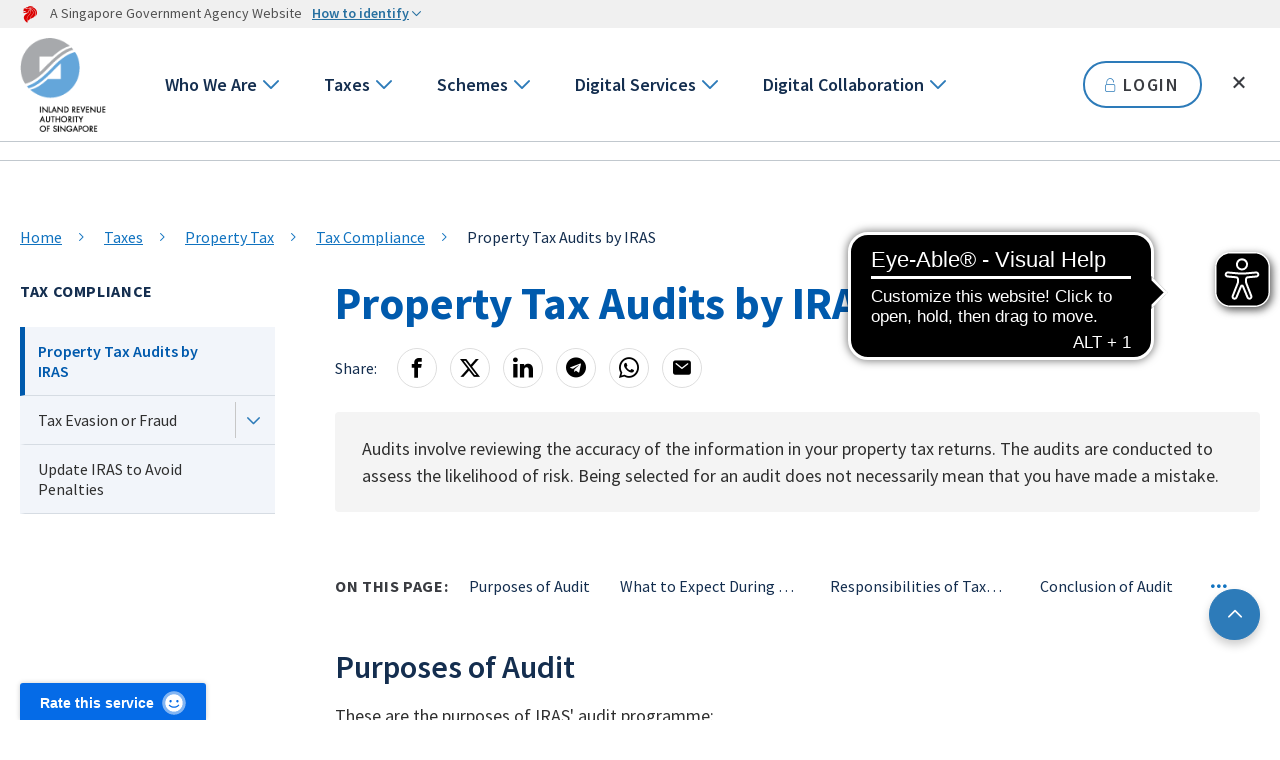

--- FILE ---
content_type: text/html; charset=utf-8
request_url: https://www.iras.gov.sg/taxes/property-tax/tax-compliance/property-tax-audits-by-iras
body_size: 246826
content:
 <!DOCTYPE html> <!--[if lt IE 9]>
<html class='lt-ie9 no-js' lang='en'>
<![endif]--> <!--[if gte IE 9]><!--> <html class='no-js' lang='en'> <!--<![endif]--> <head> <meta charset="utf-8"> <meta http-equiv="X-UA-Compatible" content="IE=edge,chrome=1"> <meta name="viewport" content="width=device-width, initial-scale=1.0"> <meta name="theme-color" content="#2D7BB9"> <meta name="robots" content="follow"> <!-- preload critical assets--> <link rel="preconnect" href="https://fonts.googleapis.com"> <link rel="preconnect" href="https://fonts.gstatic.com" crossorigin> <link href="https://fonts.googleapis.com/css2?family=Source+Sans+Pro:wght@300;400;600;700;900&amp;display=swap" rel="stylesheet"> <link rel="preload" as="style" href="/ResourcePackages/Bootstrap4/assets/dist/css/main.min.css"> <link rel="preload" as="style" href="/ResourcePackages/IRAS/assets/styles/trip.min.css?package=IRAS" /> <link rel="preload" as="style" href="/ResourcePackages/IRAS/assets/styles/main.css?v=169"> <link rel="preload" as="script" href="/ResourcePackages/IRAS/assets/scripts/main.js?v=174"> <link rel="stylesheet" href="/ResourcePackages/Bootstrap4/assets/dist/css/main.min.css"> <link rel="stylesheet" href="/ResourcePackages/IRAS/assets/styles/trip.min.css?v=155" /> <link rel="stylesheet" href="/ResourcePackages/IRAS/assets/styles/main.css?v=169"> <link href="/favicon.ico" rel="shortcut icon" type="image/x-icon"> <link href="/favicon.ico" rel="icon" type="image/x-icon"> <link rel="apple-touch-icon" sizes="180x180" href="/favicon.ico" />  <script type="text/javascript">
        function reportAnonEmail() {
            var subjectKey = window.DataIntelligenceSubmitScript._client.sentenceClient.subjectKey;
            var anonEmail = 'anon_' + subjectKey;
            window.DataIntelligenceSubmitScript._client.sentenceClient.writeSentence({ subjectMetadata: { "Email": anonEmail } });
        }

        if (window.DataIntelligenceSubmitScript) {
            reportAnonEmail();
        } else {
            if (window.addEventListener) {
                window.addEventListener('decclientready', reportAnonEmail, true);
            } else if (window.attachEvent) {
                window.attachEvent('decclientready', reportAnonEmail);
            }
        }
    </script> <script type='application/ld+json'>
        {
            "@context": "https://schema.gov.sg/",
            "title": "Property Tax Audits by IRAS",
            "description": "Audits involve reviewing the accuracy of the information in your property tax returns. The audits are conducted to assess the likelihood of risk. Being selected for an audit does not necessarily mean that you have made a mistake.",
            "type": "Pages",
            "categories": ["Property Buyers", "Property Owners", "Property Professionals","Employees", "Companies", "Non-resident individuals", "Self-employed / Partners"],
            "agencyCustomTags1": ["Property Tax"],
            "agencyCustomTags2": []   
        }
        </script> <title>
	IRAS | Property Tax Audits by IRAS
</title><meta property="og:title" content="IRAS | Property Tax Audits by IRAS" /><meta property="og:description" content="Audits involve reviewing the accuracy of the information in your property tax returns. The audits are conducted to assess the likelihood of risk. Being selected for an audit does not necessarily mean that you have made a mistake." /><meta property="og:url" content="https://www.iras.gov.sg/taxes/property-tax/tax-compliance/property-tax-audits-by-iras" /><meta property="og:type" content="website" /><meta property="og:site_name" content="Default" /><script type='text/javascript' id='searchsg-config' src=https://api.search.gov.sg/v1/searchconfig.js?clientId=310d3550-a6c1-4063-9da6-9b733492f862 defer></script><script type="text/javascript">
window.CustomEventTemp = window.CustomEvent;
document.addEventListener("decclientready", () => {
window.CustomEvent = window.CustomEventTemp;
});
</script><script type="text/javascript" src="https://assets.wogaa.sg/scripts/wogaa.js"></script><link rel="canonical" href="https://www.iras.gov.sg/taxes/property-tax/tax-compliance/property-tax-audits-by-iras" /><script type="application/json" id="sf-insight-metadata">
	{"contentMetadata":"{\"Id\":\"324b69ac-de23-4dd4-8242-222e5b0d3c4a\",\"ContentType\":\"Page\",\"Title\":\"Property Tax Audits by IRAS\",\"CanonicalTitle\":\"Property Tax Audits by IRAS\",\"CanonicalUrl\":\"https://www.iras.gov.sg/taxes/property-tax/tax-compliance/property-tax-audits-by-iras\",\"DefaultLanguage\":\"en\",\"CreatedOn\":\"2021-07-26T09:40:51.383Z\",\"ModifiedOn\":\"2023-02-24T12:01:54.703Z\",\"SiteName\":\"Default\",\"PageHierarchies\":[{\"Id\":\"f8737f58-b69e-403c-9d5c-7d3b59b75587\",\"Title\":\"Companies\",\"Parent\":{\"Id\":\"b13f88ff-59f7-4313-a422-f00de07dc171\",\"Title\":\"Personas\"}},{\"Id\":\"8acbda05-7a12-40ae-a2a9-d84210efa81f\",\"Title\":\"Employees\",\"Parent\":{\"Id\":\"b13f88ff-59f7-4313-a422-f00de07dc171\",\"Title\":\"Personas\"}},{\"Id\":\"c84254c8-9dd8-4365-b021-5b3900432f2f\",\"Title\":\"Non-resident individuals\",\"Parent\":{\"Id\":\"b13f88ff-59f7-4313-a422-f00de07dc171\",\"Title\":\"Personas\"}},{\"Id\":\"918c881a-5262-4c14-8057-46f7c49f6699\",\"Title\":\"Pages\",\"Parent\":{\"Id\":\"c28b3e81-c85a-4df8-b59e-ff53519e1780\",\"Title\":\"Content Types\"}},{\"Id\":\"a43a48e8-33f7-4fbc-bfb0-6c8261f4af25\",\"Title\":\"Property Buyers\",\"Parent\":{\"Id\":\"cb0f3a19-a211-48a7-88ec-77495c0f5374\",\"Title\":\"Tags\"}},{\"Id\":\"fb11a3a8-1c29-44b2-9eb1-6a7dcd52eacd\",\"Title\":\"Property Owners\",\"Parent\":{\"Id\":\"cb0f3a19-a211-48a7-88ec-77495c0f5374\",\"Title\":\"Tags\"}},{\"Id\":\"acbfeb55-d2c0-472c-b486-1a4ac337bc65\",\"Title\":\"Property Professionals\",\"Parent\":{\"Id\":\"cb0f3a19-a211-48a7-88ec-77495c0f5374\",\"Title\":\"Tags\"}},{\"Id\":\"282a8db4-55e5-423d-8df9-bc0e20f9c9a3\",\"Title\":\"Property Tax\",\"Parent\":{\"Id\":\"6120db27-87f0-4274-b80c-d175c0d8acb1\",\"Title\":\"Tax Types\"}},{\"Id\":\"9556746c-44f5-4b5e-aa3f-9d7b42cd1d8e\",\"Title\":\"PT-RES\",\"Parent\":{\"Id\":\"48f28890-a0e7-4f03-ac2c-00122614d0fc\",\"Title\":\"Branches\"}},{\"Id\":\"14210998-9f6e-46b4-b019-6cc50c4784de\",\"Title\":\"Self-employed / Partners\",\"Parent\":{\"Id\":\"b13f88ff-59f7-4313-a422-f00de07dc171\",\"Title\":\"Personas\"}}],\"PageId\":\"324b69ac-de23-4dd4-8242-222e5b0d3c4a\"}","videosMetadata":"[]"}
</script><script type="application/json" id="sf-insight-settings">
	{"apiServerUrl":"https://sg-api.insight.sitefinity.com","apiKey":"1685b629-6ee0-db0d-8b6a-2ad9d9a49245","applicationName":"Website","trackingCookieDomain":"","keepDecTrackingCookieOnTrackingConsentRejection":false,"slidingExpirationForTrackingCookie":false,"maxAgeForTrackingCookieInDays":365,"trackYouTubeVideos":true,"crossDomainTrackingEntries":["www.iras.gov.sg"],"strategy":"Persist|False","docsHrefTestExpressions":[".*\\/docs\\/.+\\.{1}.+((\\?|\\\u0026)sfvrsn=.+){1}$",".+((\\?|\\\u0026)sf_dm_key=.+){1}$"]}
</script><script type="text/javascript" src="/WebResource.axd?d=[base64]&amp;t=638938037560000000">

</script><script src="https://cdn.insight.sitefinity.com/sdk/sitefinity-insight-client.min.3.1.13.js" crossorigin="" async="async">

</script><script src='https://cdn.eye-able.com/configs/www.iras.gov.sg.js' integrity='sha512-RRMUM+FZBLmAPfvbNJT3k6eIcUIsR/fpWqKvczM+IB4DDZ73/Yxbdu88dYwukppg1CotvJSqu9fNBNWjn6BvNA==' crossorigin='anonymous' async type='text/javascript' ></script><script src='https://cdn.eye-able.com/public/js/eyeAble1.15.25.js' integrity='sha512-FfqP6yo4LYpRl0xBTloSRmrfpy+cxzsemWd2Nd8ZeG/dXpz6OSRBJM/nQjnpjlef4Z4YdmjcP0M4gLoEJ07HvA==' crossorigin='anonymous' async type='text/javascript' ></script><meta name="description" content="Audits involve reviewing the accuracy of the information in your property tax returns. The audits are conducted to assess the likelihood of risk. Being selected for an audit does not necessarily mean that you have made a mistake." /></head> <body> <script src="/ScriptResource.axd?d=ktXPS54N4JY6vbaCTPlT9Xngw_SoRZTn5GvEki5qE5PklPTxylW-V-t54_yc_XDHYz1FGs7yEBL3k7D5B__vcaKESAV82JSvScyMxhzBjN2sXFXyTyEZSZ1Co28vU7haXFlBoB8AycWPGGggpYNM4J1JSFjC4pxmU4eGv_NkHO0Mt3b2DMYq0luQAZM5b5Z00&amp;t=ffffffffa0f1fc0c" type="text/javascript"></script><script src="/ScriptResource.axd?d=ePnjFy9PuY6CB3GWMX-b_xpVzmXZILbFnPJFpbQt2HSjkTmyGop2BE9EUXQy5c1movl8amxOX7sVG3jJUGjTgHXuzLzG83Y4C9FDrmbykyagHYLGaokrPQS9IQb0pxxWpxT5pm1FovtVxi2_jl2GM2kWrQ4OQIuHQJtKUWaC4R3WKi_Gc32aJx3F7GnjEfGY0&amp;t=ffffffffa0f1fc0c" type="text/javascript"></script> <!--[if lt IE 9]>
    <p class='browsehappy'>You are using an <strong>outdated</strong> browser. Please <a href='http://browsehappy.com/'>upgrade your browser</a> to improve your experience.</p>
    <![endif]--> <header class="site-header"> 



 


 

 <section class="sgds-masthead"> <div class="eyd-container"> <div class="row is-multiline is-vcentered masthead-layout-container"> <div class="col is-9-desktop is-12-touch has-text-centered-touch"> <div class="masthead-layout"> <span class="icon sgds-icon sgds-icon-sg-crest" aria-label="A Singapore Government Agency Website" role="img"></span> <span style="display: table-cell; vertical-align: middle"> <span class="banner-text-layout"> <span class="is-text">A Singapore Government Agency Website</span> <span class="sgds-masthead-button" id="sgds-masthead-identify"> <span class="is-text sgds-masthead-button-text"> How to identify</span> <span class="icon eyd-icon-chevron-right" id="sgds-masthead-identify-icon"></span> </span> </span> </span> </div> <div class="masthead-divider is-hidden" id="sgds-masthead-divider" style="padding-left: -12px; padding-right:-12px;"></div> </div> <div class="col banner-content-layout is-hidden" id="sgds-masthead-content"> <div class="banner-content"> <img class="banner-icon" src="/ResourcePackages/IRAS/assets/images/masthead/government_building.svg"> <div class="banner-content-text-container"> <strong>Official website links end with .gov.sg</strong> <p>Government agencies communicate via <strong>.gov.sg </strong>websites  <span class="avoidwrap">(e.g. go.gov.sg/open)</span>.<a class="banner-content-text sgds-masthead-button-link sgds-masthead-button-text" href="https://go.gov.sg/trusted-sites" target="_blank" rel="noopener noreferrer"> <span>Trusted websites</span><i class="eyd-icon-external-link"></i></a></p> </div> </div> <div class="banner-content"> <img class="banner-icon" src="/ResourcePackages/IRAS/assets/images/masthead/lock.svg"> <div class="banner-content-text-container"> <strong>Secure websites use HTTPS</strong> <p>Look for a <strong>lock </strong>(<img class="inline-banner-icon" src="/ResourcePackages/IRAS/assets/images/masthead/lock.svg">) or https:// as an added precaution. Share sensitive information only on official, secure websites.</p> </div> </div> </div> </div> </div> </section> <div class="eyd-container"> <div class="site-header__logo"> 


    <a href="/home">
                <img loading="lazy" src="/images/default-source/logo/iras-logo-86x94.png?sfvrsn=7e88b3ab_3" title="IRAS logo" alt="IRAS Home"
         
          />

    </a>
 </div> <div class="site-header__body"> <div class="site-header__search"> <div> 
<div id="HeaderSearch_T8678351B035_Col00" class="sf_colsIn" data-sf-element="Container" data-placeholder-label="NonIndexableContainer">


<div class="site-search">
    <div id="searchsg-searchbar"></div>
</div>

</div> </div> </div> <nav class="site-header__nav" aria-label="main navigation"> <ul> 


        <li class="">
            <a href="/who-we-are" target="_self" >Who We Are</a>
            <button type="button" aria-label="Go to next level"><span class="eyd-icon-chevron-right" aria-hidden="true"></span></button>
            <div class="eyd-inner-nav">
                <button class="close-menu" type="button"><span class="sr-only">Close menu </span><span class="sgds-icon sgds-icon-cross"></span></button>
                <div class="eyd-inner-nav__col eyd-inner-nav__col--1">
                    <ul class="eyd-inner-nav__menu">
                        <li class="eyd-inner-nav__menu__prev mobile-mid-desktop">
                            <button type="button"><span class="eyd-icon eyd-icon-chevron-left"></span><span>Who We Are</span></button>
                        </li>
                        <li class="mid-desktop-only is-parent"><a href="/who-we-are">Who We Are</a></li>
            <li class="has-children"><a href="/who-we-are/our-organisation">Our Organisation</a>
                <button type="button" aria-label="Go to next level"><span class="eyd-icon-chevron-right" aria-hidden="true"></span></button>
                <ul class="eyd-inner-nav__menu">
                    <li class="eyd-inner-nav__menu__prev mobile-mid-desktop">
                        <button type="button" aria-label="Go to previous level"><span class="eyd-icon eyd-icon-chevron-left mobile-mid-desktop" aria-hidden="true"></span><span>Our Organisation</span></button>
                    </li>
                    <li class="is-parent mid-desktop-only"><a href="/who-we-are/our-organisation">Our Organisation</a></li>
            <li>
                <a href="/who-we-are/our-organisation/mission-vision-core-values-and-logo">Mission, vision, core values, and logo</a>
            </li>
            <li>
                <a href="/who-we-are/our-organisation/board-members-and-committees">Board members and committees</a>
            </li>
            <li>
                <a href="/who-we-are/our-organisation/senior-management">Senior Management</a>
            </li>
            <li>
                <a href="/who-we-are/our-organisation/organisation-structure">Organisation structure</a>
            </li>
            <li>
                <a href="/who-we-are/our-organisation/history-and-milestones">History and milestones</a>
            </li>
            <li>
                <a href="/who-we-are/our-organisation/awards-and-accolades">Awards and accolades</a>
            </li>

                </ul>
            </li>
            <li class="has-children"><a href="/who-we-are/what-we-do">What We Do</a>
                <button type="button" aria-label="Go to next level"><span class="eyd-icon-chevron-right" aria-hidden="true"></span></button>
                <ul class="eyd-inner-nav__menu">
                    <li class="eyd-inner-nav__menu__prev mobile-mid-desktop">
                        <button type="button" aria-label="Go to previous level"><span class="eyd-icon eyd-icon-chevron-left mobile-mid-desktop" aria-hidden="true"></span><span>What We Do</span></button>
                    </li>
                    <li class="is-parent mid-desktop-only"><a href="/who-we-are/what-we-do">What We Do</a></li>
            <li class="has-children">
                <a href="/who-we-are/what-we-do/taxes-in-singapore">Taxes in Singapore</a>
                <button type="button"><span class="sr-only">Go to next level</span><span class="eyd-icon-chevron-right"></span></button>
                <ul class="eyd-inner-nav__menu">
                    <li class="eyd-inner-nav__menu__prev mobile-mid-desktop">
                        <button type="button"><span class="eyd-icon eyd-icon-chevron-left"></span><span>Taxes in Singapore</span></button>
                    </li>
                    <li class="is-parent mid-desktop-only"><a href="/who-we-are/what-we-do/taxes-in-singapore">Taxes in Singapore</a></li>
        <li><a href="/who-we-are/what-we-do/taxes-in-singapore/the-singapore-tax-system">The Singapore tax system</a></li>
        <li><a href="/who-we-are/what-we-do/taxes-in-singapore/taxes-and-nation-building">Taxes and nation building</a></li>
        <li><a href="/who-we-are/what-we-do/taxes-in-singapore/encouraging-tax-compliance">Encouraging tax compliance</a></li>

                </ul>
            </li>
            <li class="has-children">
                <a href="/who-we-are/what-we-do/public-engagement">Public Engagement</a>
                <button type="button"><span class="sr-only">Go to next level</span><span class="eyd-icon-chevron-right"></span></button>
                <ul class="eyd-inner-nav__menu">
                    <li class="eyd-inner-nav__menu__prev mobile-mid-desktop">
                        <button type="button"><span class="eyd-icon eyd-icon-chevron-left"></span><span>Public Engagement</span></button>
                    </li>
                    <li class="is-parent mid-desktop-only"><a href="/who-we-are/what-we-do/public-engagement">Public Engagement</a></li>
        <li><a href="/who-we-are/what-we-do/public-engagement/public-feedback">Public Feedback</a></li>
        <li><a href="/who-we-are/what-we-do/public-engagement/partnership-with-tax-agents">Partnership with tax agents</a></li>

                </ul>
            </li>
            <li class="has-children">
                <a href="/who-we-are/what-we-do/annual-reports-and-publications">Annual Reports and Publications</a>
                <button type="button"><span class="sr-only">Go to next level</span><span class="eyd-icon-chevron-right"></span></button>
                <ul class="eyd-inner-nav__menu">
                    <li class="eyd-inner-nav__menu__prev mobile-mid-desktop">
                        <button type="button"><span class="eyd-icon eyd-icon-chevron-left"></span><span>Annual Reports and Publications</span></button>
                    </li>
                    <li class="is-parent mid-desktop-only"><a href="/who-we-are/what-we-do/annual-reports-and-publications">Annual Reports and Publications</a></li>
        <li><a href="/who-we-are/what-we-do/annual-reports-and-publications/annual-reports">Annual Reports</a></li>
        <li><a href="/who-we-are/what-we-do/annual-reports-and-publications/taxbytes-iras">taxBytes@IRAS</a></li>
        <li><a href="/who-we-are/what-we-do/annual-reports-and-publications/tax-statistics">Tax Statistics</a></li>

                </ul>
            </li>
            <li class="has-children">
                <a href="/who-we-are/what-we-do/commitment-to-service">Commitment to Service</a>
                <button type="button"><span class="sr-only">Go to next level</span><span class="eyd-icon-chevron-right"></span></button>
                <ul class="eyd-inner-nav__menu">
                    <li class="eyd-inner-nav__menu__prev mobile-mid-desktop">
                        <button type="button"><span class="eyd-icon eyd-icon-chevron-left"></span><span>Commitment to Service</span></button>
                    </li>
                    <li class="is-parent mid-desktop-only"><a href="/who-we-are/what-we-do/commitment-to-service">Commitment to Service</a></li>
        <li><a href="/who-we-are/what-we-do/commitment-to-service/service-excellence-for-iras">Service Excellence for IRAS</a></li>

                </ul>
            </li>

                </ul>
            </li>
            <li class="has-children"><a href="/who-we-are/social-site">Social Site</a>
                <button type="button" aria-label="Go to next level"><span class="eyd-icon-chevron-right" aria-hidden="true"></span></button>
                <ul class="eyd-inner-nav__menu">
                    <li class="eyd-inner-nav__menu__prev mobile-mid-desktop">
                        <button type="button" aria-label="Go to previous level"><span class="eyd-icon eyd-icon-chevron-left mobile-mid-desktop" aria-hidden="true"></span><span>Social Site</span></button>
                    </li>
                    <li class="is-parent mid-desktop-only"><a href="/who-we-are/social-site">Social Site</a></li>
            <li>
                <a href="/who-we-are/social-site/digital-gallery">Digital Gallery</a>
            </li>
            <li>
                <a href="/who-we-are/social-site/life-at-iras">Life at IRAS</a>
            </li>
            <li>
                <a href="/who-we-are/social-site/partnering-for-progress">Partnering for Progress (Resources)</a>
            </li>

                </ul>
            </li>
            <li class="has-children"><a href="/who-we-are/corporate-governance">Corporate Governance</a>
                <button type="button" aria-label="Go to next level"><span class="eyd-icon-chevron-right" aria-hidden="true"></span></button>
                <ul class="eyd-inner-nav__menu">
                    <li class="eyd-inner-nav__menu__prev mobile-mid-desktop">
                        <button type="button" aria-label="Go to previous level"><span class="eyd-icon eyd-icon-chevron-left mobile-mid-desktop" aria-hidden="true"></span><span>Corporate Governance</span></button>
                    </li>
                    <li class="is-parent mid-desktop-only"><a href="/who-we-are/corporate-governance">Corporate Governance</a></li>
            <li>
                <a href="/who-we-are/corporate-governance/data-protection-statement">Data Protection Statement</a>
            </li>
            <li>
                <a href="/who-we-are/corporate-governance/social-responsibility-statement">Social responsibility statement</a>
            </li>
            <li>
                <a href="/who-we-are/corporate-governance/whistleblowing">Whistleblowing</a>
            </li>

                </ul>
            </li>
                    </ul>
                </div>
                <div class="eyd-inner-nav__col eyd-inner-nav__col--2"></div>
                <div class="eyd-inner-nav__col eyd-inner-nav__col--3"></div>
            </div>
        </li>
        <li class="">
            <a href="/taxes" target="_self" >Taxes</a>
            <button type="button" aria-label="Go to next level"><span class="eyd-icon-chevron-right" aria-hidden="true"></span></button>
            <div class="eyd-inner-nav">
                <button class="close-menu" type="button"><span class="sr-only">Close menu </span><span class="sgds-icon sgds-icon-cross"></span></button>
                <div class="eyd-inner-nav__col eyd-inner-nav__col--1">
                    <ul class="eyd-inner-nav__menu">
                        <li class="eyd-inner-nav__menu__prev mobile-mid-desktop">
                            <button type="button"><span class="eyd-icon eyd-icon-chevron-left"></span><span>Taxes</span></button>
                        </li>
                        <li class="mid-desktop-only is-parent"><a href="/taxes">Taxes</a></li>
            <li class="has-children"><a href="/taxes/individual-income-tax">Individual Income Tax</a>
                <button type="button" aria-label="Go to next level"><span class="eyd-icon-chevron-right" aria-hidden="true"></span></button>
                <ul class="eyd-inner-nav__menu">
                    <li class="eyd-inner-nav__menu__prev mobile-mid-desktop">
                        <button type="button" aria-label="Go to previous level"><span class="eyd-icon eyd-icon-chevron-left mobile-mid-desktop" aria-hidden="true"></span><span>Individual Income Tax</span></button>
                    </li>
                    <li class="is-parent mid-desktop-only"><a href="/taxes/individual-income-tax">Individual Income Tax</a></li>
            <li class="has-children">
                <a href="/taxes/individual-income-tax/basics-of-individual-income-tax">Basics of Individual Income Tax</a>
                <button type="button"><span class="sr-only">Go to next level</span><span class="eyd-icon-chevron-right"></span></button>
                <ul class="eyd-inner-nav__menu">
                    <li class="eyd-inner-nav__menu__prev mobile-mid-desktop">
                        <button type="button"><span class="eyd-icon eyd-icon-chevron-left"></span><span>Basics of Individual Income Tax</span></button>
                    </li>
                    <li class="is-parent mid-desktop-only"><a href="/taxes/individual-income-tax/basics-of-individual-income-tax">Basics of Individual Income Tax</a></li>
        <li><a href="/taxes/individual-income-tax/basics-of-individual-income-tax/managing-mytax-portal-account">Managing myTax Portal account</a></li>
        <li><a href="/taxes/individual-income-tax/basics-of-individual-income-tax/understanding-my-income-tax-filing">Understanding my Income Tax filing</a></li>
        <li><a href="/taxes/individual-income-tax/basics-of-individual-income-tax/tax-residency-and-tax-rates">Tax residency and tax rates</a></li>
        <li><a href="/taxes/individual-income-tax/basics-of-individual-income-tax/what-is-taxable-what-is-not">What is taxable, what is not</a></li>
        <li><a href="/taxes/individual-income-tax/basics-of-individual-income-tax/tax-reliefs-rebates-and-deductions">Tax reliefs, rebates and deductions</a></li>
        <li><a href="/taxes/individual-income-tax/basics-of-individual-income-tax/receive-tax-bill-pay-tax-check-refunds">Receive tax bill, pay tax, check refunds</a></li>
        <li><a href="/taxes/individual-income-tax/basics-of-individual-income-tax/consequences-of-non-compliance">Consequences of non-compliance</a></li>
        <li><a href="/taxes/individual-income-tax/basics-of-individual-income-tax/voluntary-disclosure-of-errors-for-reduced-penalties">Voluntary disclosure of errors for reduced penalties</a></li>
        <li><a href="/taxes/individual-income-tax/basics-of-individual-income-tax/report-tax-evasion">Report tax evasion</a></li>

                </ul>
            </li>
            <li class="has-children">
                <a href="/taxes/individual-income-tax/employees">Employees</a>
                <button type="button"><span class="sr-only">Go to next level</span><span class="eyd-icon-chevron-right"></span></button>
                <ul class="eyd-inner-nav__menu">
                    <li class="eyd-inner-nav__menu__prev mobile-mid-desktop">
                        <button type="button"><span class="eyd-icon eyd-icon-chevron-left"></span><span>Employees</span></button>
                    </li>
                    <li class="is-parent mid-desktop-only"><a href="/taxes/individual-income-tax/employees">Employees</a></li>
        <li><a href="/taxes/individual-income-tax/employees/basic-guide-for-new-individual-taxpayers">Basic guide for new individual taxpayers</a></li>
        <li><a href="/taxes/individual-income-tax/employees/understanding-my-income-tax-filing">Understanding my Income Tax filing</a></li>
        <li><a href="/taxes/individual-income-tax/employees/tax-residency-and-tax-rates">Tax residency and tax rates</a></li>
        <li><a href="/taxes/individual-income-tax/employees/what-is-taxable-what-is-not">What is taxable, what is not</a></li>
        <li><a href="/taxes/individual-income-tax/employees/tax-reliefs-rebates-deductions">Tax reliefs, rebates &amp; deductions&#160;</a></li>
        <li><a href="/taxes/individual-income-tax/employees/receive-tax-bill-pay-tax-check-refunds">Receive tax bill, pay tax, check refunds</a></li>
        <li><a href="/taxes/individual-income-tax/employees/scenario-based-faqs-for-working-in-singapore-and-abroad">Scenario-based FAQs for working in Singapore and abroad</a></li>
        <li><a href="/taxes/individual-income-tax/employees/special-tax-schemes">Special tax schemes</a></li>
        <li><a href="/taxes/individual-income-tax/employees/consequences-of-non-compliance">Consequences of non-compliance</a></li>
        <li><a href="/taxes/individual-income-tax/employees/voluntary-disclosure-of-errors-for-reduced-penalties">Voluntary disclosure of errors for reduced penalties&#160;&#160;</a></li>

                </ul>
            </li>
            <li class="has-children">
                <a href="/taxes/individual-income-tax/self-employed-and-partnerships">Self-Employed and Partnerships</a>
                <button type="button"><span class="sr-only">Go to next level</span><span class="eyd-icon-chevron-right"></span></button>
                <ul class="eyd-inner-nav__menu">
                    <li class="eyd-inner-nav__menu__prev mobile-mid-desktop">
                        <button type="button"><span class="eyd-icon eyd-icon-chevron-left"></span><span>Self-Employed and Partnerships</span></button>
                    </li>
                    <li class="is-parent mid-desktop-only"><a href="/taxes/individual-income-tax/self-employed-and-partnerships">Self-Employed and Partnerships</a></li>
        <li><a href="/taxes/individual-income-tax/self-employed-and-partnerships/am-i-a-self-employed-person">Am I a self-employed person? </a></li>
        <li><a href="/taxes/individual-income-tax/self-employed-and-partnerships/tax-obligations-of-self-employed-persons">Tax obligations of self-employed persons</a></li>
        <li><a href="/taxes/individual-income-tax/self-employed-and-partnerships/tax-obligations-of-partnerships">Tax obligations of partnerships</a></li>
        <li><a href="/taxes/individual-income-tax/self-employed-and-partnerships/tax-obligations-by-industry-trade-or-profession">Tax obligations by industry, trade or profession</a></li>
        <li><a href="/taxes/individual-income-tax/self-employed-and-partnerships/understanding-tax-filing-and-payment">Understanding tax filing and payment</a></li>
        <li><a href="/taxes/individual-income-tax/self-employed-and-partnerships/calculating-my-business-income">Calculating my business income</a></li>
        <li><a href="/taxes/individual-income-tax/self-employed-and-partnerships/business-expenses-and-deductions">Business expenses and deductions</a></li>
        <li><a href="/taxes/individual-income-tax/self-employed-and-partnerships/consequences-of-non-compliance">Consequences of non-compliance</a></li>
        <li><a href="/taxes/individual-income-tax/self-employed-and-partnerships/voluntary-disclosure-of-errors-for-reduced-penalties">Voluntary disclosure of errors for reduced penalties&#160;&#160;</a></li>
        <li><a href="/taxes/individual-income-tax/self-employed-and-partnerships/report-tax-evasion">Report tax evasion</a></li>

                </ul>
            </li>
            <li>
                <a href="/taxes/individual-income-tax/non-residents">Non-Residents</a>
            </li>
            <li class="has-children">
                <a href="/taxes/individual-income-tax/employers">Employers</a>
                <button type="button"><span class="sr-only">Go to next level</span><span class="eyd-icon-chevron-right"></span></button>
                <ul class="eyd-inner-nav__menu">
                    <li class="eyd-inner-nav__menu__prev mobile-mid-desktop">
                        <button type="button"><span class="eyd-icon eyd-icon-chevron-left"></span><span>Employers</span></button>
                    </li>
                    <li class="is-parent mid-desktop-only"><a href="/taxes/individual-income-tax/employers">Employers</a></li>
        <li><a href="/taxes/individual-income-tax/employers/filing-employee-earnings-(ir8a-appendix-8a-appendix-8b-ir8s)">Filing Employee Earnings (IR8A, Appendix 8A, Appendix  8B, IR8S)</a></li>
        <li><a href="/taxes/individual-income-tax/employers/information-to-share-with-employees">Information to share with employees</a></li>
        <li><a href="/taxes/individual-income-tax/employers/auto-inclusion-scheme-(ais)-for-employment-income">Auto Inclusion Scheme (AIS) for Employment Income</a></li>
        <li><a href="/taxes/individual-income-tax/employers/understanding-the-tax-treatment">Understanding the Tax Treatment</a></li>
        <li><a href="/taxes/individual-income-tax/employers/retrenchment-exercise-in-the-company">Retrenchment Exercise in the Company</a></li>
        <li><a href="/taxes/individual-income-tax/employers/tax-clearance-for-foreign-spr-employees-(ir21)">Tax Clearance for Foreign &amp; SPR Employees (IR21)</a></li>
        <li><a href="/taxes/individual-income-tax/employers/digital-services">Digital Services</a></li>

                </ul>
            </li>
            <li class="has-children">
                <a href="/taxes/individual-income-tax/my-situation">My Situation</a>
                <button type="button"><span class="sr-only">Go to next level</span><span class="eyd-icon-chevron-right"></span></button>
                <ul class="eyd-inner-nav__menu">
                    <li class="eyd-inner-nav__menu__prev mobile-mid-desktop">
                        <button type="button"><span class="eyd-icon eyd-icon-chevron-left"></span><span>My Situation</span></button>
                    </li>
                    <li class="is-parent mid-desktop-only"><a href="/taxes/individual-income-tax/my-situation">My Situation</a></li>
        <li><a href="/taxes/individual-income-tax/my-situation/i-have-retired">I have retired</a></li>
        <li><a href="/taxes/individual-income-tax/my-situation/i-have-been-retrenched">I have been retrenched</a></li>
        <li><a href="/taxes/individual-income-tax/my-situation/i-have-a-newborn">I have a newborn</a></li>
        <li><a href="/taxes/individual-income-tax/my-situation/i-am-affected-by-covid-19">I am affected by COVID-19</a></li>
        <li><a href="/taxes/individual-income-tax/my-situation/i-have-other-side-or-personal-income">I have other side or personal income</a></li>
        <li><a href="/taxes/individual-income-tax/my-situation/i-am-starting-a-new-business">I am starting a new business</a></li>
        <li><a href="/taxes/individual-income-tax/my-situation/i-have-rented-out-my-property">I have rented out my property</a></li>
        <li><a href="/taxes/individual-income-tax/my-situation/i-received-an-audit-letter">I received an audit letter</a></li>
        <li><a href="/taxes/individual-income-tax/my-situation/my-family-member-has-passed-away">My family member has passed away</a></li>
        <li><a href="/taxes/individual-income-tax/my-situation/scenario-based-faqs-for-working-in-singapore-and-abroad">Scenario-based FAQs for working in Singapore and abroad</a></li>

                </ul>
            </li>

                </ul>
            </li>
            <li class="has-children"><a href="/taxes/corporate-income-tax">Corporate Income Tax</a>
                <button type="button" aria-label="Go to next level"><span class="eyd-icon-chevron-right" aria-hidden="true"></span></button>
                <ul class="eyd-inner-nav__menu">
                    <li class="eyd-inner-nav__menu__prev mobile-mid-desktop">
                        <button type="button" aria-label="Go to previous level"><span class="eyd-icon eyd-icon-chevron-left mobile-mid-desktop" aria-hidden="true"></span><span>Corporate Income Tax</span></button>
                    </li>
                    <li class="is-parent mid-desktop-only"><a href="/taxes/corporate-income-tax">Corporate Income Tax</a></li>
            <li class="has-children">
                <a href="/taxes/corporate-income-tax/basics-of-corporate-income-tax">Basics of Corporate Income Tax</a>
                <button type="button"><span class="sr-only">Go to next level</span><span class="eyd-icon-chevron-right"></span></button>
                <ul class="eyd-inner-nav__menu">
                    <li class="eyd-inner-nav__menu__prev mobile-mid-desktop">
                        <button type="button"><span class="eyd-icon eyd-icon-chevron-left"></span><span>Basics of Corporate Income Tax</span></button>
                    </li>
                    <li class="is-parent mid-desktop-only"><a href="/taxes/corporate-income-tax/basics-of-corporate-income-tax">Basics of Corporate Income Tax</a></li>
        <li><a href="/taxes/corporate-income-tax/basics-of-corporate-income-tax/corporate-income-tax-filing-season-2025">Corporate Income Tax Filing Season 2025</a></li>
        <li><a href="/taxes/corporate-income-tax/basics-of-corporate-income-tax/basic-guide-to-corporate-income-tax-for-companies">Basic Guide to Corporate Income Tax for Companies</a></li>
        <li><a href="/taxes/corporate-income-tax/basics-of-corporate-income-tax/tax-residency-of-a-company-certificate-of-residence">Tax Residency of a Company/ Certificate of Residence</a></li>
        <li><a href="/taxes/corporate-income-tax/basics-of-corporate-income-tax/record-keeping-requirements">Record Keeping Requirements</a></li>
        <li><a href="/taxes/corporate-income-tax/basics-of-corporate-income-tax/obtaining-a-copy-of-documents-issued-by-iras">Obtaining a Copy of Documents Issued by IRAS</a></li>
        <li><a href="/taxes/corporate-income-tax/basics-of-corporate-income-tax/corporate-income-tax-rate-rebates-and-tax-exemption-schemes">Corporate Income Tax Rate, Rebates &amp; Tax Exemption Schemes</a></li>
        <li><a href="/taxes/corporate-income-tax/basics-of-corporate-income-tax/updating-company-particulars">Updating Company Particulars</a></li>
        <li><a href="/taxes/corporate-income-tax/basics-of-corporate-income-tax/e-learning-videos-webinars-seminars-on-corporate-income-tax">e-Learning Videos/ Webinars/ Seminars on Corporate Income Tax</a></li>

                </ul>
            </li>
            <li>
                <a href="/taxes/corporate-income-tax/estimated-chargeable-income-(eci)-filing">Estimated Chargeable Income (ECI) Filing</a>
            </li>
            <li class="has-children">
                <a href="/taxes/corporate-income-tax/form-c-s-form-c-s-(lite)-form-c-filing">Form C-S/ Form C-S (Lite)/ Form C Filing</a>
                <button type="button"><span class="sr-only">Go to next level</span><span class="eyd-icon-chevron-right"></span></button>
                <ul class="eyd-inner-nav__menu">
                    <li class="eyd-inner-nav__menu__prev mobile-mid-desktop">
                        <button type="button"><span class="eyd-icon eyd-icon-chevron-left"></span><span>Form C-S/ Form C-S (Lite)/ Form C Filing</span></button>
                    </li>
                    <li class="is-parent mid-desktop-only"><a href="/taxes/corporate-income-tax/form-c-s-form-c-s-(lite)-form-c-filing">Form C-S/ Form C-S (Lite)/ Form C Filing</a></li>
        <li><a href="/taxes/corporate-income-tax/form-c-s-form-c-s-(lite)-form-c-filing/overview-of-form-c-s-form-c-s-(lite)-form-c">Overview of Form C-S/ Form C-S (Lite)/ Form C</a></li>
        <li><a href="/taxes/corporate-income-tax/form-c-s-form-c-s-(lite)-form-c-filing/guidance-on-filing-form-c-s-form-c-s-(lite)-form-c">Guidance on Filing Form C-S/ Form C-S (Lite)/ Form C</a></li>
        <li><a href="/taxes/corporate-income-tax/form-c-s-form-c-s-(lite)-form-c-filing/preparing-a-tax-computation">Preparing a Tax Computation</a></li>
        <li><a href="/taxes/corporate-income-tax/form-c-s-form-c-s-(lite)-form-c-filing/penalties-for-errors-in-tax-returns">Penalties for Errors in Tax Returns</a></li>
        <li><a href="/taxes/corporate-income-tax/form-c-s-form-c-s-(lite)-form-c-filing/late-filing-or-non-filing-of-Corporate-Income-Tax-Returns-form-c-s-form-c-s-(Lite)-form-c">Late filing or non-filing of Corporate Income Tax Returns (Form C-S/C-S (Lite)/C)</a></li>
        <li><a href="/taxes/corporate-income-tax/form-c-s-form-c-s-(lite)-form-c-filing/after-filing-form-c-s-form-c-s-(lite)-form-c">After Filing Form C-S/ Form C-S (Lite)/ Form C</a></li>
        <li><a href="/taxes/corporate-income-tax/form-c-s-form-c-s-(lite)-form-c-filing/using-accounting-software-to-prepare-file-form-c-s-seamlessly">Using Accounting Software to Prepare &amp; File Form C-S Seamlessly</a></li>

                </ul>
            </li>
            <li class="has-children">
                <a href="/taxes/corporate-income-tax/corporate-income-tax-payment">Corporate Income Tax Payment</a>
                <button type="button"><span class="sr-only">Go to next level</span><span class="eyd-icon-chevron-right"></span></button>
                <ul class="eyd-inner-nav__menu">
                    <li class="eyd-inner-nav__menu__prev mobile-mid-desktop">
                        <button type="button"><span class="eyd-icon eyd-icon-chevron-left"></span><span>Corporate Income Tax Payment</span></button>
                    </li>
                    <li class="is-parent mid-desktop-only"><a href="/taxes/corporate-income-tax/corporate-income-tax-payment">Corporate Income Tax Payment</a></li>
        <li><a href="/taxes/corporate-income-tax/corporate-income-tax-payment/paying-corporate-income-taxes">Paying Corporate Income Taxes </a></li>
        <li><a href="/taxes/corporate-income-tax/corporate-income-tax-payment/experiencing-difficulties-in-paying-your-tax">Experiencing difficulties in paying your tax?</a></li>
        <li><a href="/taxes/corporate-income-tax/corporate-income-tax-payment/late-payment-or-non-payment-of-corporate-income-tax">Late payment or non-payment of Corporate Income Tax</a></li>

                </ul>
            </li>
            <li class="has-children">
                <a href="/taxes/corporate-income-tax/corporate-income-tax-compliance">Corporate Income Tax Compliance</a>
                <button type="button"><span class="sr-only">Go to next level</span><span class="eyd-icon-chevron-right"></span></button>
                <ul class="eyd-inner-nav__menu">
                    <li class="eyd-inner-nav__menu__prev mobile-mid-desktop">
                        <button type="button"><span class="eyd-icon eyd-icon-chevron-left"></span><span>Corporate Income Tax Compliance</span></button>
                    </li>
                    <li class="is-parent mid-desktop-only"><a href="/taxes/corporate-income-tax/corporate-income-tax-compliance">Corporate Income Tax Compliance</a></li>
        <li><a href="/taxes/corporate-income-tax/corporate-income-tax-compliance/best-practices-when-writing-to-iras">Best Practices When Writing to IRAS</a></li>
        <li><a href="/taxes/corporate-income-tax/corporate-income-tax-compliance/getting-companies-to-comply">Getting Companies to Comply</a></li>
        <li><a href="/taxes/corporate-income-tax/corporate-income-tax-compliance/voluntary-disclosure-of-errors-for-reduced-penalties">Voluntary disclosure of errors for reduced penalties </a></li>
        <li><a href="/taxes/corporate-income-tax/corporate-income-tax-compliance/international-compliance-assurance-programme-(icap)">International Compliance Assurance Programme (ICAP)</a></li>
        <li><a href="/taxes/corporate-income-tax/corporate-income-tax-compliance/enhanced-taxpayer-relationship-(etr)-programme">Enhanced Taxpayer Relationship (ETR) Programme</a></li>
        <li><a href="/taxes/corporate-income-tax/corporate-income-tax-compliance/about-tax-governance-and-tax-risk-management">About Tax Governance and Tax Risk Management</a></li>
        <li><a href="/taxes/corporate-income-tax/corporate-income-tax-compliance/tax-evasion-or-fraud">Tax Evasion or Fraud </a></li>

                </ul>
            </li>
            <li class="has-children">
                <a href="/taxes/corporate-income-tax/income-deductions-for-companies">Income &amp; Deductions for Companies</a>
                <button type="button"><span class="sr-only">Go to next level</span><span class="eyd-icon-chevron-right"></span></button>
                <ul class="eyd-inner-nav__menu">
                    <li class="eyd-inner-nav__menu__prev mobile-mid-desktop">
                        <button type="button"><span class="eyd-icon eyd-icon-chevron-left"></span><span>Income &amp; Deductions for Companies</span></button>
                    </li>
                    <li class="is-parent mid-desktop-only"><a href="/taxes/corporate-income-tax/income-deductions-for-companies">Income &amp; Deductions for Companies</a></li>
        <li><a href="/taxes/corporate-income-tax/income-deductions-for-companies/taxable-non-taxable-income">Taxable &amp; Non-Taxable Income</a></li>
        <li><a href="/taxes/corporate-income-tax/income-deductions-for-companies/companies-receiving-foreign-income">Companies Receiving Foreign Income</a></li>
        <li><a href="/taxes/corporate-income-tax/income-deductions-for-companies/business-expenses">Business Expenses</a></li>
        <li><a href="/taxes/corporate-income-tax/income-deductions-for-companies/claiming-allowances">Claiming Allowances</a></li>
        <li><a href="/taxes/corporate-income-tax/income-deductions-for-companies/claiming-reliefs">Claiming Reliefs</a></li>
        <li><a href="/taxes/corporate-income-tax/income-deductions-for-companies/unutilised-items-(capital-allowances-trade-losses-donations)">Unutilised Items (Capital Allowances, Trade Losses &amp; Donations)</a></li>
        <li><a href="/taxes/corporate-income-tax/income-deductions-for-companies/applying-for-tax-incentives">Applying for Tax Incentives</a></li>

                </ul>
            </li>
            <li class="has-children">
                <a href="/taxes/corporate-income-tax/dormant-companies-or-companies-closing-down">Dormant Companies or Companies Closing Down</a>
                <button type="button"><span class="sr-only">Go to next level</span><span class="eyd-icon-chevron-right"></span></button>
                <ul class="eyd-inner-nav__menu">
                    <li class="eyd-inner-nav__menu__prev mobile-mid-desktop">
                        <button type="button"><span class="eyd-icon eyd-icon-chevron-left"></span><span>Dormant Companies or Companies Closing Down</span></button>
                    </li>
                    <li class="is-parent mid-desktop-only"><a href="/taxes/corporate-income-tax/dormant-companies-or-companies-closing-down">Dormant Companies or Companies Closing Down</a></li>
        <li><a href="/taxes/corporate-income-tax/dormant-companies-or-companies-closing-down/dormant-companies">Dormant Companies</a></li>
        <li><a href="/taxes/corporate-income-tax/dormant-companies-or-companies-closing-down/companies-applying-for-strike-off-to-cease-registration">Companies Applying for Strike Off/ to Cease Registration</a></li>
        <li><a href="/taxes/corporate-income-tax/dormant-companies-or-companies-closing-down/companies-under-liquidation-judicial-management-receivership">Companies under Liquidation/ Judicial Management/ Receivership</a></li>

                </ul>
            </li>
            <li class="has-children">
                <a href="/taxes/corporate-income-tax/specific-industries">Specific Industries</a>
                <button type="button"><span class="sr-only">Go to next level</span><span class="eyd-icon-chevron-right"></span></button>
                <ul class="eyd-inner-nav__menu">
                    <li class="eyd-inner-nav__menu__prev mobile-mid-desktop">
                        <button type="button"><span class="eyd-icon eyd-icon-chevron-left"></span><span>Specific Industries</span></button>
                    </li>
                    <li class="is-parent mid-desktop-only"><a href="/taxes/corporate-income-tax/specific-industries">Specific Industries</a></li>
        <li><a href="/taxes/corporate-income-tax/specific-industries/car-rental-companies">Car Rental Companies</a></li>
        <li><a href="/taxes/corporate-income-tax/specific-industries/car-tuition-companies">Car Tuition Companies</a></li>
        <li><a href="/taxes/corporate-income-tax/specific-industries/companies-servicing-only-related-companies">Companies Servicing Only Related Companies</a></li>
        <li><a href="/taxes/corporate-income-tax/specific-industries/construction-companies">Construction Companies</a></li>
        <li><a href="/taxes/corporate-income-tax/specific-industries/investment-holding-companies">Investment Holding Companies</a></li>
        <li><a href="/taxes/corporate-income-tax/specific-industries/property-developers">Property Developers</a></li>
        <li><a href="/taxes/corporate-income-tax/specific-industries/shipping-companies">Shipping Companies</a></li>

                </ul>
            </li>
            <li class="has-children">
                <a href="/taxes/corporate-income-tax/specific-topics">Specific Topics</a>
                <button type="button"><span class="sr-only">Go to next level</span><span class="eyd-icon-chevron-right"></span></button>
                <ul class="eyd-inner-nav__menu">
                    <li class="eyd-inner-nav__menu__prev mobile-mid-desktop">
                        <button type="button"><span class="eyd-icon eyd-icon-chevron-left"></span><span>Specific Topics</span></button>
                    </li>
                    <li class="is-parent mid-desktop-only"><a href="/taxes/corporate-income-tax/specific-topics">Specific Topics</a></li>
        <li><a href="/taxes/corporate-income-tax/specific-topics/adopting-financial-reporting-standard-(frs)-109-39-the-tax-implications">Adopting Financial Reporting Standard (FRS) 109 &amp; 39 &amp; the Tax Implications</a></li>
        <li><a href="/taxes/corporate-income-tax/specific-topics/advance-ruling-system-for-income-tax">Advance Ruling System for Income Tax</a></li>
        <li><a href="/taxes/corporate-income-tax/specific-topics/transfer-pricing">Transfer Pricing</a></li>
        <li><a href="/taxes/corporate-income-tax/specific-topics/interbank-offered-rate-reform-the-tax-implications">Interbank Offered Rate Reform &amp; the Tax Implications</a></li>
        <li><a href="/taxes/corporate-income-tax/specific-topics/tax-treatment-of-interest-gains-or-profits-derived-from-negotiable-certificates-of-deposit-by-non-financial-institutions">Tax Treatment of Interest, Gains or Profits Derived from Negotiable Certificates of Deposit by Non-Financial Institutions</a></li>
        <li><a href="/taxes/corporate-income-tax/specific-topics/classification-of-foreign-entities-for-singapore-income-tax-purposes">Classification of Foreign Entities for Singapore Income Tax Purposes</a></li>

                </ul>
            </li>

                </ul>
            </li>
            <li class="has-children"><a href="/taxes/property-tax">Property Tax</a>
                <button type="button" aria-label="Go to next level"><span class="eyd-icon-chevron-right" aria-hidden="true"></span></button>
                <ul class="eyd-inner-nav__menu">
                    <li class="eyd-inner-nav__menu__prev mobile-mid-desktop">
                        <button type="button" aria-label="Go to previous level"><span class="eyd-icon eyd-icon-chevron-left mobile-mid-desktop" aria-hidden="true"></span><span>Property Tax</span></button>
                    </li>
                    <li class="is-parent mid-desktop-only"><a href="/taxes/property-tax">Property Tax</a></li>
            <li class="has-children">
                <a href="/taxes/property-tax/property-owners">Property Owners</a>
                <button type="button"><span class="sr-only">Go to next level</span><span class="eyd-icon-chevron-right"></span></button>
                <ul class="eyd-inner-nav__menu">
                    <li class="eyd-inner-nav__menu__prev mobile-mid-desktop">
                        <button type="button"><span class="eyd-icon eyd-icon-chevron-left"></span><span>Property Owners</span></button>
                    </li>
                    <li class="is-parent mid-desktop-only"><a href="/taxes/property-tax/property-owners">Property Owners</a></li>
        <li><a href="/taxes/property-tax/property-owners/2026-property-tax-bill">2026 Property Tax Bill</a></li>
        <li><a href="/taxes/property-tax/property-owners/property-tax-at-a-glance">Property Tax At A Glance</a></li>
        <li><a href="/taxes/property-tax/property-owners/annual-value">Annual Value</a></li>
        <li><a href="/taxes/property-tax/property-owners/property-tax-rates">Property Tax Rates</a></li>
        <li><a href="/taxes/property-tax/property-owners/information-for-hdb-flat-owners">Information for HDB Flat Owners</a></li>
        <li><a href="/taxes/property-tax/property-owners/tax-bills-and-notices">Tax Bills and Notices </a></li>
        <li><a href="/taxes/property-tax/property-owners/view-statement-of-account-or-view-bills-and-notices">View Statement of Account or View Bills and Notices</a></li>
        <li><a href="/taxes/property-tax/property-owners/payments">Payments</a></li>
        <li><a href="/taxes/property-tax/property-owners/object-to-annual-value">Object to Annual Value</a></li>
        <li><a href="/taxes/property-tax/property-owners/property-tax-reliefs">Property Tax Reliefs</a></li>
        <li><a href="/taxes/property-tax/property-owners/your-situation">Your situation</a></li>

                </ul>
            </li>
            <li class="has-children">
                <a href="/taxes/property-tax/property-buyers">Property Buyers</a>
                <button type="button"><span class="sr-only">Go to next level</span><span class="eyd-icon-chevron-right"></span></button>
                <ul class="eyd-inner-nav__menu">
                    <li class="eyd-inner-nav__menu__prev mobile-mid-desktop">
                        <button type="button"><span class="eyd-icon eyd-icon-chevron-left"></span><span>Property Buyers</span></button>
                    </li>
                    <li class="is-parent mid-desktop-only"><a href="/taxes/property-tax/property-buyers">Property Buyers</a></li>
        <li><a href="/taxes/property-tax/property-buyers/buying-hdb-flats">Buying HDB Flats</a></li>
        <li><a href="/taxes/property-tax/property-buyers/buying-private-residential-properties">Buying Private Residential Properties</a></li>
        <li><a href="/taxes/property-tax/property-buyers/buying-vacant-land-or-development-sites">Buying Vacant Land or Development Sites</a></li>
        <li><a href="/taxes/property-tax/property-buyers/buying-other-types-of-properties">Buying Other Types of Properties</a></li>

                </ul>
            </li>
            <li class="has-children">
                <a href="/taxes/property-tax/property-professionals">Property Professionals</a>
                <button type="button"><span class="sr-only">Go to next level</span><span class="eyd-icon-chevron-right"></span></button>
                <ul class="eyd-inner-nav__menu">
                    <li class="eyd-inner-nav__menu__prev mobile-mid-desktop">
                        <button type="button"><span class="eyd-icon eyd-icon-chevron-left"></span><span>Property Professionals</span></button>
                    </li>
                    <li class="is-parent mid-desktop-only"><a href="/taxes/property-tax/property-professionals">Property Professionals</a></li>
        <li><a href="/taxes/property-tax/property-professionals/real-estate-housing-agents">Real Estate/Housing Agents</a></li>
        <li><a href="/taxes/property-tax/property-professionals/appraisers-valuer">Appraisers/Valuer</a></li>
        <li><a href="/taxes/property-tax/property-professionals/developer">Developer</a></li>
        <li><a href="/taxes/property-tax/property-professionals/architect">Architects</a></li>
        <li><a href="/taxes/property-tax/property-professionals/lawyer-legal-professional">Lawyer/Legal Professional</a></li>

                </ul>
            </li>
            <li class="has-children">
                <a href="/taxes/property-tax/other-services">Other Services</a>
                <button type="button"><span class="sr-only">Go to next level</span><span class="eyd-icon-chevron-right"></span></button>
                <ul class="eyd-inner-nav__menu">
                    <li class="eyd-inner-nav__menu__prev mobile-mid-desktop">
                        <button type="button"><span class="eyd-icon eyd-icon-chevron-left"></span><span>Other Services</span></button>
                    </li>
                    <li class="is-parent mid-desktop-only"><a href="/taxes/property-tax/other-services">Other Services</a></li>
        <li><a href="/taxes/property-tax/other-services/check-outstanding-tax">Check Outstanding Property Tax</a></li>
        <li><a href="/taxes/property-tax/other-services/change-mailing-address">Change Mailing Address</a></li>
        <li><a href="/taxes/property-tax/other-services/interactive-property-tax-calculators">Interactive Property Tax Calculators</a></li>
        <li><a href="/taxes/property-tax/other-services/check-rental-transactions-from-other-government-agencies">Check Rental Transactions from other Government Agencies</a></li>

                </ul>
            </li>
            <li class="has-children">
                <a href="/taxes/property-tax/tax-compliance">Tax Compliance</a>
                <button type="button"><span class="sr-only">Go to next level</span><span class="eyd-icon-chevron-right"></span></button>
                <ul class="eyd-inner-nav__menu">
                    <li class="eyd-inner-nav__menu__prev mobile-mid-desktop">
                        <button type="button"><span class="eyd-icon eyd-icon-chevron-left"></span><span>Tax Compliance</span></button>
                    </li>
                    <li class="is-parent mid-desktop-only"><a href="/taxes/property-tax/tax-compliance">Tax Compliance</a></li>
        <li><a href="/taxes/property-tax/tax-compliance/property-tax-audits-by-iras">Property Tax Audits by IRAS</a></li>
        <li><a href="/taxes/property-tax/tax-compliance/tax-evasion-or-fraud">Tax Evasion or Fraud</a></li>
        <li><a href="/taxes/property-tax/tax-compliance/update-iras-to-avoid-penalties">Update IRAS to Avoid Penalties</a></li>

                </ul>
            </li>

                </ul>
            </li>
            <li class="has-children"><a href="/taxes/goods-services-tax-(gst)">Goods &amp; Services Tax (GST)</a>
                <button type="button" aria-label="Go to next level"><span class="eyd-icon-chevron-right" aria-hidden="true"></span></button>
                <ul class="eyd-inner-nav__menu">
                    <li class="eyd-inner-nav__menu__prev mobile-mid-desktop">
                        <button type="button" aria-label="Go to previous level"><span class="eyd-icon eyd-icon-chevron-left mobile-mid-desktop" aria-hidden="true"></span><span>Goods &amp; Services Tax (GST)</span></button>
                    </li>
                    <li class="is-parent mid-desktop-only"><a href="/taxes/goods-services-tax-(gst)">Goods &amp; Services Tax (GST)</a></li>
            <li class="has-children">
                <a href="/taxes/goods-services-tax-(gst)/basics-of-gst">Basics of GST</a>
                <button type="button"><span class="sr-only">Go to next level</span><span class="eyd-icon-chevron-right"></span></button>
                <ul class="eyd-inner-nav__menu">
                    <li class="eyd-inner-nav__menu__prev mobile-mid-desktop">
                        <button type="button"><span class="eyd-icon eyd-icon-chevron-left"></span><span>Basics of GST</span></button>
                    </li>
                    <li class="is-parent mid-desktop-only"><a href="/taxes/goods-services-tax-(gst)/basics-of-gst">Basics of GST</a></li>
        <li><a href="/taxes/goods-services-tax-(gst)/basics-of-gst/goods-and-services-tax-(gst)-what-it-is-and-how-it-works">Goods and Services Tax (GST): What It Is and How It Works</a></li>
        <li><a href="/taxes/goods-services-tax-(gst)/basics-of-gst/current-gst-rates">Current GST Rates</a></li>
        <li><a href="/taxes/goods-services-tax-(gst)/basics-of-gst/responsibilities-of-a-gst-registered-business">Responsibilities of a GST-registered Business</a></li>
        <li><a href="/taxes/goods-services-tax-(gst)/basics-of-gst/invoicing-price-display-and-record-keeping">Invoicing, Price Display and Record Keeping</a></li>
        <li><a href="/taxes/goods-services-tax-(gst)/basics-of-gst/e-learning-course-overview-of-gst">e-Learning course Overview of GST</a></li>
        <li><a href="/taxes/goods-services-tax-(gst)/basics-of-gst/e-learning-videos-on-gst">e-Learning Videos on GST</a></li>
        <li><a href="/taxes/goods-services-tax-(gst)/basics-of-gst/gst-and-bcrs-deposit">GST and BCRS Deposit</a></li>

                </ul>
            </li>
            <li class="has-children">
                <a href="/taxes/goods-services-tax-(gst)/gst-rate-change">GST Rate Change</a>
                <button type="button"><span class="sr-only">Go to next level</span><span class="eyd-icon-chevron-right"></span></button>
                <ul class="eyd-inner-nav__menu">
                    <li class="eyd-inner-nav__menu__prev mobile-mid-desktop">
                        <button type="button"><span class="eyd-icon eyd-icon-chevron-left"></span><span>GST Rate Change</span></button>
                    </li>
                    <li class="is-parent mid-desktop-only"><a href="/taxes/goods-services-tax-(gst)/gst-rate-change">GST Rate Change</a></li>
        <li><a href="/taxes/goods-services-tax-(gst)/gst-rate-change/gst-rate-change-for-business">GST Rate Change for Businesses</a></li>
        <li><a href="/taxes/goods-services-tax-(gst)/gst-rate-change/gst-rate-change-for-consumers1">GST Rate Change for Consumers</a></li>

                </ul>
            </li>
            <li class="has-children">
                <a href="/taxes/goods-services-tax-(gst)/gst-registration-deregistration">GST Registration/Deregistration</a>
                <button type="button"><span class="sr-only">Go to next level</span><span class="eyd-icon-chevron-right"></span></button>
                <ul class="eyd-inner-nav__menu">
                    <li class="eyd-inner-nav__menu__prev mobile-mid-desktop">
                        <button type="button"><span class="eyd-icon eyd-icon-chevron-left"></span><span>GST Registration/Deregistration</span></button>
                    </li>
                    <li class="is-parent mid-desktop-only"><a href="/taxes/goods-services-tax-(gst)/gst-registration-deregistration">GST Registration/Deregistration</a></li>
        <li><a href="/taxes/goods-services-tax-(gst)/gst-registration-deregistration/do-i-need-to-register-for-gst">Do I Need to Register for GST</a></li>
        <li><a href="/taxes/goods-services-tax-(gst)/gst-registration-deregistration/factors-to-consider-before-registering-voluntarily-for-gst">Factors to Consider Before Registering Voluntarily for GST</a></li>
        <li><a href="/taxes/goods-services-tax-(gst)/gst-registration-deregistration/applying-for-gst-registration">Applying for GST Registration</a></li>
        <li><a href="/taxes/goods-services-tax-(gst)/gst-registration-deregistration/applying-for-exemption-from-gst-registration">Applying for exemption from GST registration</a></li>
        <li><a href="/taxes/goods-services-tax-(gst)/gst-registration-deregistration/applying-for-special-gst-registration-(group-registration-and-divisional-registration)">Applying for special GST registration (Group registration and Divisional registration)</a></li>
        <li><a href="/taxes/goods-services-tax-(gst)/gst-registration-deregistration/cancelling-gst-registration">Cancelling GST Registration</a></li>
        <li><a href="/taxes/goods-services-tax-(gst)/gst-registration-deregistration/guarantee">Guarantee</a></li>
        <li><a href="/taxes/goods-services-tax-(gst)/gst-registration-deregistration/voluntary-disclosure-for-wrongful-collection-of-gst">Voluntary Disclosure for Wrongful Collection of GST</a></li>

                </ul>
            </li>
            <li class="has-children">
                <a href="/taxes/goods-services-tax-(gst)/charging-gst-(output-tax)">Charging GST (Output Tax)</a>
                <button type="button"><span class="sr-only">Go to next level</span><span class="eyd-icon-chevron-right"></span></button>
                <ul class="eyd-inner-nav__menu">
                    <li class="eyd-inner-nav__menu__prev mobile-mid-desktop">
                        <button type="button"><span class="eyd-icon eyd-icon-chevron-left"></span><span>Charging GST (Output Tax)</span></button>
                    </li>
                    <li class="is-parent mid-desktop-only"><a href="/taxes/goods-services-tax-(gst)/charging-gst-(output-tax)">Charging GST (Output Tax)</a></li>
        <li><a href="/taxes/goods-services-tax-(gst)/charging-gst-(output-tax)/when-to-charge-goods-and-services-tax-(gst)">When to Charge Goods and Services Tax (GST)</a></li>
        <li><a href="/taxes/goods-services-tax-(gst)/charging-gst-(output-tax)/when-to-charge-0-gst-(zero-rate)">When to charge 0% GST (Zero-rate)</a></li>
        <li><a href="/taxes/goods-services-tax-(gst)/charging-gst-(output-tax)/when-is-gst-not-charged">When is GST not charged</a></li>
        <li><a href="/taxes/goods-services-tax-(gst)/charging-gst-(output-tax)/common-scenarios---do-i-charge-gst">Common scenarios - Do I charge GST</a></li>
        <li><a href="/taxes/goods-services-tax-(gst)/charging-gst-(output-tax)/when-to-report-supplies-in-gst-returns">When to Report Supplies in GST Returns</a></li>
        <li><a href="/taxes/goods-services-tax-(gst)/charging-gst-(output-tax)/foreign-currency-transactions">Foreign Currency Transactions</a></li>

                </ul>
            </li>
            <li class="has-children">
                <a href="/taxes/goods-services-tax-(gst)/claiming-gst-(input-tax)">Claiming GST (Input Tax)</a>
                <button type="button"><span class="sr-only">Go to next level</span><span class="eyd-icon-chevron-right"></span></button>
                <ul class="eyd-inner-nav__menu">
                    <li class="eyd-inner-nav__menu__prev mobile-mid-desktop">
                        <button type="button"><span class="eyd-icon eyd-icon-chevron-left"></span><span>Claiming GST (Input Tax)</span></button>
                    </li>
                    <li class="is-parent mid-desktop-only"><a href="/taxes/goods-services-tax-(gst)/claiming-gst-(input-tax)">Claiming GST (Input Tax)</a></li>
        <li><a href="/taxes/goods-services-tax-(gst)/claiming-gst-(input-tax)/conditions-for-claiming-input-tax">Conditions for Claiming Input Tax</a></li>
        <li><a href="/taxes/goods-services-tax-(gst)/claiming-gst-(input-tax)/importing-of-goods">Importing of Goods</a></li>
        <li><a href="/taxes/goods-services-tax-(gst)/claiming-gst-(input-tax)/claiming-input-tax-in-the-right-accounting-period">Claiming Input Tax in the Right Accounting Period</a></li>
        <li><a href="/taxes/goods-services-tax-(gst)/claiming-gst-(input-tax)/claiming-input-tax-incurred-to-make-exempt-supplies">Claiming Input Tax Incurred to Make Exempt Supplies</a></li>
        <li><a href="/taxes/goods-services-tax-(gst)/claiming-gst-(input-tax)/claiming-gst-incurred-before-gst-registration-incorporation">Claiming GST Incurred Before GST Registration/Incorporation</a></li>
        <li><a href="/taxes/goods-services-tax-(gst)/claiming-gst-(input-tax)/paying-suppliers-after-claiming-gst">Paying Suppliers After Claiming GST</a></li>
        <li><a href="/taxes/goods-services-tax-(gst)/claiming-gst-(input-tax)/common-scenarios---do-i-claim-gst">Common scenarios - Do I claim GST</a></li>

                </ul>
            </li>
            <li class="has-children">
                <a href="/taxes/goods-services-tax-(gst)/gst-and-digital-economy">GST and Digital Economy</a>
                <button type="button"><span class="sr-only">Go to next level</span><span class="eyd-icon-chevron-right"></span></button>
                <ul class="eyd-inner-nav__menu">
                    <li class="eyd-inner-nav__menu__prev mobile-mid-desktop">
                        <button type="button"><span class="eyd-icon eyd-icon-chevron-left"></span><span>GST and Digital Economy</span></button>
                    </li>
                    <li class="is-parent mid-desktop-only"><a href="/taxes/goods-services-tax-(gst)/gst-and-digital-economy">GST and Digital Economy</a></li>
        <li><a href="/taxes/goods-services-tax-(gst)/gst-and-digital-economy/local-businesses">Local businesses importing services and importing or supplying low-value goods</a></li>
        <li><a href="/taxes/goods-services-tax-(gst)/gst-and-digital-economy/overseas-businesses">Overseas businesses supplying remote services and low-value goods to Singapore&#160;</a></li>

                </ul>
            </li>
            <li class="has-children">
                <a href="/taxes/goods-services-tax-(gst)/filing-gst">Filing GST</a>
                <button type="button"><span class="sr-only">Go to next level</span><span class="eyd-icon-chevron-right"></span></button>
                <ul class="eyd-inner-nav__menu">
                    <li class="eyd-inner-nav__menu__prev mobile-mid-desktop">
                        <button type="button"><span class="eyd-icon eyd-icon-chevron-left"></span><span>Filing GST</span></button>
                    </li>
                    <li class="is-parent mid-desktop-only"><a href="/taxes/goods-services-tax-(gst)/filing-gst">Filing GST</a></li>
        <li><a href="/taxes/goods-services-tax-(gst)/filing-gst/overview-of-gst-e-filing-process">Overview of GST e-Filing Process</a></li>
        <li><a href="/taxes/goods-services-tax-(gst)/filing-gst/completing-gst-returns">Completing GST returns</a></li>
        <li><a href="/taxes/goods-services-tax-(gst)/filing-gst/correcting-errors-made-in-gst-return-(filing-gst-f7)">Correcting Errors Made in GST Return (Filing GST F7)</a></li>
        <li><a href="/taxes/goods-services-tax-(gst)/filing-gst/due-dates-and-requests-for-extension">Due Dates and Requests for Extension</a></li>
        <li><a href="/taxes/goods-services-tax-(gst)/filing-gst/late-filing-or-non-filing-of-GST-returns-f5-f8">Late filing or non-filing of GST Returns (F5/F8)</a></li>
        <li><a href="/taxes/goods-services-tax-(gst)/filing-gst/check-status-of-gst-return">Check Status of GST Return</a></li>
        <li><a href="/taxes/goods-services-tax-(gst)/filing-gst/retrieve-acknowledgements-notices-letters">Retrieve acknowledgements / notices / letters</a></li>

                </ul>
            </li>
            <li class="has-children">
                <a href="/taxes/goods-services-tax-(gst)/gst-payments-refunds">GST Payments/Refunds</a>
                <button type="button"><span class="sr-only">Go to next level</span><span class="eyd-icon-chevron-right"></span></button>
                <ul class="eyd-inner-nav__menu">
                    <li class="eyd-inner-nav__menu__prev mobile-mid-desktop">
                        <button type="button"><span class="eyd-icon eyd-icon-chevron-left"></span><span>GST Payments/Refunds</span></button>
                    </li>
                    <li class="is-parent mid-desktop-only"><a href="/taxes/goods-services-tax-(gst)/gst-payments-refunds">GST Payments/Refunds</a></li>
        <li><a href="/taxes/goods-services-tax-(gst)/gst-payments-refunds/how-to-pay">How to Pay</a></li>
        <li><a href="/taxes/goods-services-tax-(gst)/gst-payments-refunds/experiencing-difficulties-in-paying-your-tax">Experiencing difficulties in paying your tax?</a></li>
        <li><a href="/taxes/goods-services-tax-(gst)/gst-payments-refunds/late-payment-or-non-payment-of-gst">Late payment or non-payment of GST</a></li>
        <li><a href="/taxes/goods-services-tax-(gst)/gst-payments-refunds/refunds">Refunds</a></li>
        <li><a href="/taxes/goods-services-tax-(gst)/gst-payments-refunds/check-account-summary-payments">Check Account Summary / Payments</a></li>
        <li><a href="/taxes/goods-services-tax-(gst)/gst-payments-refunds/revising-estimated-assessment">Revising Estimated Assessment</a></li>

                </ul>
            </li>
            <li class="has-children">
                <a href="/taxes/goods-services-tax-(gst)/consumers">Consumers</a>
                <button type="button"><span class="sr-only">Go to next level</span><span class="eyd-icon-chevron-right"></span></button>
                <ul class="eyd-inner-nav__menu">
                    <li class="eyd-inner-nav__menu__prev mobile-mid-desktop">
                        <button type="button"><span class="eyd-icon eyd-icon-chevron-left"></span><span>Consumers</span></button>
                    </li>
                    <li class="is-parent mid-desktop-only"><a href="/taxes/goods-services-tax-(gst)/consumers">Consumers</a></li>
        <li><a href="/taxes/goods-services-tax-(gst)/consumers/tourist-refund-scheme">Tourist Refund Scheme</a></li>
        <li><a href="/taxes/goods-services-tax-(gst)/consumers/buying-from-a-gst-registered-business">Buying from a GST-registered business</a></li>
        <li><a href="/taxes/goods-services-tax-(gst)/consumers/consumers-importing-goods-into-singapore">Consumers Importing Goods into Singapore</a></li>
        <li><a href="/taxes/goods-services-tax-(gst)/consumers/travellers-bringing-goods-into-singapore">Travellers bringing goods into Singapore</a></li>
        <li><a href="/taxes/goods-services-tax-(gst)/consumers/purchasing-remote-services-from-overseas-service-providers">Purchasing Remote Services from Overseas Service Providers</a></li>
        <li><a href="/taxes/goods-services-tax-(gst)/consumers/gst-on-imported-low-value-goods">GST on Imported Low-Value Goods</a></li>
        <li><a href="/taxes/goods-services-tax-(gst)/consumers/checking-if-a-business-is-gst-registered">Checking if a business is GST-registered</a></li>

                </ul>
            </li>
            <li class="has-children">
                <a href="/taxes/goods-services-tax-(gst)/specific-business-sectors">Specific Business Sectors</a>
                <button type="button"><span class="sr-only">Go to next level</span><span class="eyd-icon-chevron-right"></span></button>
                <ul class="eyd-inner-nav__menu">
                    <li class="eyd-inner-nav__menu__prev mobile-mid-desktop">
                        <button type="button"><span class="eyd-icon eyd-icon-chevron-left"></span><span>Specific Business Sectors</span></button>
                    </li>
                    <li class="is-parent mid-desktop-only"><a href="/taxes/goods-services-tax-(gst)/specific-business-sectors">Specific Business Sectors</a></li>
        <li><a href="/taxes/goods-services-tax-(gst)/specific-business-sectors/advertising">Advertising</a></li>
        <li><a href="/taxes/goods-services-tax-(gst)/specific-business-sectors/aerospace-and-aviation">Aerospace and Aviation</a></li>
        <li><a href="/taxes/goods-services-tax-(gst)/specific-business-sectors/air-and-sea-containers">Air and Sea Containers</a></li>
        <li><a href="/taxes/goods-services-tax-(gst)/specific-business-sectors/auction">Auction</a></li>
        <li><a href="/taxes/goods-services-tax-(gst)/specific-business-sectors/biomedical">Biomedical</a></li>
        <li><a href="/taxes/goods-services-tax-(gst)/specific-business-sectors/bunkering">Bunkering</a></li>
        <li><a href="/taxes/goods-services-tax-(gst)/specific-business-sectors/charities-and-non-profit-organisations">Charities and Non-Profit Organisations</a></li>
        <li><a href="/taxes/goods-services-tax-(gst)/specific-business-sectors/construction">Construction</a></li>
        <li><a href="/taxes/goods-services-tax-(gst)/specific-business-sectors/consultancy-and-professional-services">Consultancy and Professional Services</a></li>
        <li><a href="/taxes/goods-services-tax-(gst)/specific-business-sectors/digital-payment-tokens">Digital Payment Tokens</a></li>
        <li><a href="/taxes/goods-services-tax-(gst)/specific-business-sectors/e-commerce">e-Commerce</a></li>
        <li><a href="/taxes/goods-services-tax-(gst)/specific-business-sectors/energy">Energy</a></li>
        <li><a href="/taxes/goods-services-tax-(gst)/specific-business-sectors/finance">Finance</a></li>
        <li><a href="/taxes/goods-services-tax-(gst)/specific-business-sectors/gold-jewellery">Gold Jewellery</a></li>
        <li><a href="/taxes/goods-services-tax-(gst)/specific-business-sectors/hotel-and-food-beverage">Hotel and Food &amp; Beverage</a></li>
        <li><a href="/taxes/goods-services-tax-(gst)/specific-business-sectors/logistics-and-freight-forwarding">Logistics and Freight Forwarding</a></li>
        <li><a href="/taxes/goods-services-tax-(gst)/specific-business-sectors/manufacturing">Manufacturing</a></li>
        <li><a href="/taxes/goods-services-tax-(gst)/specific-business-sectors/marine-and-shipping">Marine and Shipping</a></li>
        <li><a href="/taxes/goods-services-tax-(gst)/specific-business-sectors/motor-trade">Motor Trade</a></li>
        <li><a href="/taxes/goods-services-tax-(gst)/specific-business-sectors/pawnbroking">Pawnbroking</a></li>
        <li><a href="/taxes/goods-services-tax-(gst)/specific-business-sectors/real-estate">Real Estate</a></li>
        <li><a href="/taxes/goods-services-tax-(gst)/specific-business-sectors/reits-and-registered-business-trusts">REITs and Registered Business Trusts</a></li>
        <li><a href="/taxes/goods-services-tax-(gst)/specific-business-sectors/retail">Retail</a></li>
        <li><a href="/taxes/goods-services-tax-(gst)/specific-business-sectors/telecommunications">Telecommunications</a></li>
        <li><a href="/taxes/goods-services-tax-(gst)/specific-business-sectors/travel">Travel</a></li>
        <li><a href="/taxes/goods-services-tax-(gst)/specific-business-sectors/carbon-credits">Carbon Credits</a></li>

                </ul>
            </li>
            <li class="has-children">
                <a href="/taxes/goods-services-tax-(gst)/general-gst-schemes">General GST Schemes</a>
                <button type="button"><span class="sr-only">Go to next level</span><span class="eyd-icon-chevron-right"></span></button>
                <ul class="eyd-inner-nav__menu">
                    <li class="eyd-inner-nav__menu__prev mobile-mid-desktop">
                        <button type="button"><span class="eyd-icon eyd-icon-chevron-left"></span><span>General GST Schemes</span></button>
                    </li>
                    <li class="is-parent mid-desktop-only"><a href="/taxes/goods-services-tax-(gst)/general-gst-schemes">General GST Schemes</a></li>
        <li><a href="/taxes/goods-services-tax-(gst)/general-gst-schemes/cash-accounting-scheme">Cash Accounting Scheme</a></li>
        <li><a href="/taxes/goods-services-tax-(gst)/general-gst-schemes/discounted-sale-price-scheme">Discounted Sale Price Scheme</a></li>
        <li><a href="/taxes/goods-services-tax-(gst)/general-gst-schemes/gross-margin-scheme">Gross Margin Scheme</a></li>
        <li><a href="/taxes/goods-services-tax-(gst)/general-gst-schemes/hand-carried-exports-scheme-(hces)">Hand-Carried Exports Scheme (HCES)</a></li>
        <li><a href="/taxes/goods-services-tax-(gst)/general-gst-schemes/import-gst-deferment-scheme-(igds)">Import GST Deferment Scheme (IGDS)</a></li>
        <li><a href="/taxes/goods-services-tax-(gst)/general-gst-schemes/major-exporter-scheme-(mes)">Major Exporter Scheme (MES)</a></li>
        <li><a href="/taxes/goods-services-tax-(gst)/general-gst-schemes/tourist-refund-scheme-(for-retailers)">Tourist Refund Scheme (for retailers)</a></li>
        <li><a href="/taxes/goods-services-tax-(gst)/general-gst-schemes/zero-gst-(zg)-warehouse-scheme">Zero GST (ZG) Warehouse Scheme</a></li>

                </ul>
            </li>
            <li class="has-children">
                <a href="/taxes/goods-services-tax-(gst)/industry-specific-gst-schemes">Industry-Specific GST Schemes</a>
                <button type="button"><span class="sr-only">Go to next level</span><span class="eyd-icon-chevron-right"></span></button>
                <ul class="eyd-inner-nav__menu">
                    <li class="eyd-inner-nav__menu__prev mobile-mid-desktop">
                        <button type="button"><span class="eyd-icon eyd-icon-chevron-left"></span><span>Industry-Specific GST Schemes</span></button>
                    </li>
                    <li class="is-parent mid-desktop-only"><a href="/taxes/goods-services-tax-(gst)/industry-specific-gst-schemes">Industry-Specific GST Schemes</a></li>
        <li><a href="/taxes/goods-services-tax-(gst)/industry-specific-gst-schemes/approved-contract-manufacturer-and-trader-(acmt)-scheme">Approved Contract Manufacturer and Trader (ACMT) Scheme</a></li>
        <li><a href="/taxes/goods-services-tax-(gst)/industry-specific-gst-schemes/approved-import-gst-suspension-scheme-(aiss)-(for-aerospace-players)">Approved Import GST Suspension Scheme (AISS) (For Aerospace Players)</a></li>
        <li><a href="/taxes/goods-services-tax-(gst)/industry-specific-gst-schemes/approved-marine-customer-scheme-(amcs)">Approved Marine Customer Scheme (AMCS)</a></li>
        <li><a href="/taxes/goods-services-tax-(gst)/industry-specific-gst-schemes/approved-marine-fuel-trader-(mft)-scheme">Approved Marine Fuel Trader (MFT) Scheme</a></li>
        <li><a href="/taxes/goods-services-tax-(gst)/industry-specific-gst-schemes/approved-refiner-and-consolidator-scheme-(arcs)">Approved Refiner and Consolidator Scheme (ARCS)</a></li>
        <li><a href="/taxes/goods-services-tax-(gst)/industry-specific-gst-schemes/approved-third-party-logistics-(3pl)-company-scheme">Approved Third Party Logistics (3PL) Company Scheme</a></li>
        <li><a href="/taxes/goods-services-tax-(gst)/industry-specific-gst-schemes/specialised-warehouse-scheme-(sws)">Specialised Warehouse Scheme (SWS)</a></li>

                </ul>
            </li>
            <li class="has-children">
                <a href="/taxes/goods-services-tax-(gst)/getting-it-right">Getting It Right</a>
                <button type="button"><span class="sr-only">Go to next level</span><span class="eyd-icon-chevron-right"></span></button>
                <ul class="eyd-inner-nav__menu">
                    <li class="eyd-inner-nav__menu__prev mobile-mid-desktop">
                        <button type="button"><span class="eyd-icon eyd-icon-chevron-left"></span><span>Getting It Right</span></button>
                    </li>
                    <li class="is-parent mid-desktop-only"><a href="/taxes/goods-services-tax-(gst)/getting-it-right">Getting It Right</a></li>
        <li><a href="/taxes/goods-services-tax-(gst)/getting-it-right/wrongful-collection-of-gst-by-gst-registered-persons">Wrongful Collection of GST by GST-registered persons</a></li>
        <li><a href="/taxes/goods-services-tax-(gst)/getting-it-right/voluntary-compliance-initiatives">Voluntary Compliance Initiatives</a></li>
        <li><a href="/taxes/goods-services-tax-(gst)/getting-it-right/voluntary-disclosure-of-errors-for-reduced-penalties">Voluntary disclosure of errors for reduced penalties</a></li>
        <li><a href="/taxes/goods-services-tax-(gst)/getting-it-right/gst-audits-by-iras">GST Audits by IRAS</a></li>
        <li><a href="/taxes/goods-services-tax-(gst)/getting-it-right/object-to-audit-assessment">Object to Audit Assessment</a></li>
        <li><a href="/taxes/goods-services-tax-(gst)/getting-it-right/tax-evasion-or-fraud">Tax Evasion or Fraud</a></li>
        <li><a href="/taxes/goods-services-tax-(gst)/getting-it-right/tax-governance-and-tax-risk-management">Tax Governance and Tax Risk Management</a></li>

                </ul>
            </li>
            <li class="has-children">
                <a href="/taxes/goods-services-tax-(gst)/other-services">Other Services</a>
                <button type="button"><span class="sr-only">Go to next level</span><span class="eyd-icon-chevron-right"></span></button>
                <ul class="eyd-inner-nav__menu">
                    <li class="eyd-inner-nav__menu__prev mobile-mid-desktop">
                        <button type="button"><span class="eyd-icon eyd-icon-chevron-left"></span><span>Other Services</span></button>
                    </li>
                    <li class="is-parent mid-desktop-only"><a href="/taxes/goods-services-tax-(gst)/other-services">Other Services</a></li>
        <li><a href="/taxes/goods-services-tax-(gst)/other-services/notifying-iras-of-changes">Notifying IRAS of Changes</a></li>
        <li><a href="/taxes/goods-services-tax-(gst)/other-services/changing-gst-accounting-periods">Changing GST Accounting Periods</a></li>
        <li><a href="/taxes/goods-services-tax-(gst)/other-services/advance-ruling-system-for-gst">Advance Ruling System for GST</a></li>

                </ul>
            </li>
            <li>
                <a href="/taxes/goods-services-tax-(gst)/gst-invoicenow-requirement">GST InvoiceNow Requirement</a>
            </li>

                </ul>
            </li>
            <li class="has-children"><a href="/taxes/stamp-duty">Stamp Duty</a>
                <button type="button" aria-label="Go to next level"><span class="eyd-icon-chevron-right" aria-hidden="true"></span></button>
                <ul class="eyd-inner-nav__menu">
                    <li class="eyd-inner-nav__menu__prev mobile-mid-desktop">
                        <button type="button" aria-label="Go to previous level"><span class="eyd-icon eyd-icon-chevron-left mobile-mid-desktop" aria-hidden="true"></span><span>Stamp Duty</span></button>
                    </li>
                    <li class="is-parent mid-desktop-only"><a href="/taxes/stamp-duty">Stamp Duty</a></li>
            <li class="has-children">
                <a href="/taxes/stamp-duty/for-property">For Property</a>
                <button type="button"><span class="sr-only">Go to next level</span><span class="eyd-icon-chevron-right"></span></button>
                <ul class="eyd-inner-nav__menu">
                    <li class="eyd-inner-nav__menu__prev mobile-mid-desktop">
                        <button type="button"><span class="eyd-icon eyd-icon-chevron-left"></span><span>For Property</span></button>
                    </li>
                    <li class="is-parent mid-desktop-only"><a href="/taxes/stamp-duty/for-property">For Property</a></li>
        <li><a href="/taxes/stamp-duty/for-property/basics-of-stamp-duty-for-property">Basics of Stamp Duty for Property</a></li>
        <li><a href="/taxes/stamp-duty/for-property/buying-or-acquiring-property">Buying or Acquiring Property</a></li>
        <li><a href="/taxes/stamp-duty/for-property/selling-or-disposing-property">Selling or Disposing Property</a></li>
        <li><a href="/taxes/stamp-duty/for-property/renting-a-property">Renting a Property</a></li>
        <li><a href="/taxes/stamp-duty/for-property/paying-stamp-duty">Paying Stamp Duty</a></li>
        <li><a href="/taxes/stamp-duty/for-property/appeals-refunds-reliefs-and-remissions">Appeals, Refunds, Reliefs and Remissions</a></li>
        <li><a href="/taxes/stamp-duty/for-property/getting-it-right">Getting it right</a></li>
        <li><a href="/taxes/stamp-duty/for-property/other-services">Other Services</a></li>

                </ul>
            </li>
            <li class="has-children">
                <a href="/taxes/stamp-duty/for-property-holding-entities-(&#39;phe&#39;)">For Property-Holding Entities (&#39;PHE&#39;)</a>
                <button type="button"><span class="sr-only">Go to next level</span><span class="eyd-icon-chevron-right"></span></button>
                <ul class="eyd-inner-nav__menu">
                    <li class="eyd-inner-nav__menu__prev mobile-mid-desktop">
                        <button type="button"><span class="eyd-icon eyd-icon-chevron-left"></span><span>For Property-Holding Entities (&#39;PHE&#39;)</span></button>
                    </li>
                    <li class="is-parent mid-desktop-only"><a href="/taxes/stamp-duty/for-property-holding-entities-(&#39;phe&#39;)">For Property-Holding Entities (&#39;PHE&#39;)</a></li>
        <li><a href="/taxes/stamp-duty/for-property-holding-entities-(&#39;phe&#39;)/basics-of-stamp-duty-for-property-holding-entities">Basics of Stamp Duty for Property-Holding Entities</a></li>
        <li><a href="/taxes/stamp-duty/for-property-holding-entities-(&#39;phe&#39;)/buying-or-acquiring-property-holding-entities">Buying or Acquiring Property-Holding Entities</a></li>
        <li><a href="/taxes/stamp-duty/for-property-holding-entities-(&#39;phe&#39;)/selling-or-disposing-property-holding-entities">Selling or Disposing Property-Holding Entities</a></li>
        <li><a href="/taxes/stamp-duty/for-property-holding-entities-(&#39;phe&#39;)/paying-stamp-duty">Paying Stamp Duty</a></li>
        <li><a href="/taxes/stamp-duty/for-property-holding-entities-(&#39;phe&#39;)/claiming-refunds">Claiming Refunds</a></li>
        <li><a href="/taxes/stamp-duty/for-property-holding-entities-(&#39;phe&#39;)/getting-it-right">Getting it right</a></li>
        <li><a href="/taxes/stamp-duty/for-property-holding-entities-(&#39;phe&#39;)/other-services">Other Services</a></li>

                </ul>
            </li>
            <li class="has-children">
                <a href="/taxes/stamp-duty/for-shares">For Shares</a>
                <button type="button"><span class="sr-only">Go to next level</span><span class="eyd-icon-chevron-right"></span></button>
                <ul class="eyd-inner-nav__menu">
                    <li class="eyd-inner-nav__menu__prev mobile-mid-desktop">
                        <button type="button"><span class="eyd-icon eyd-icon-chevron-left"></span><span>For Shares</span></button>
                    </li>
                    <li class="is-parent mid-desktop-only"><a href="/taxes/stamp-duty/for-shares">For Shares</a></li>
        <li><a href="/taxes/stamp-duty/for-shares/basics-of-stamp-duty-for-shares">Basics of Stamp Duty for Shares</a></li>
        <li><a href="/taxes/stamp-duty/for-shares/mortgaging-shares">Mortgaging Shares</a></li>
        <li><a href="/taxes/stamp-duty/for-shares/buying-or-acquiring-shares">Buying or Acquiring Shares</a></li>
        <li><a href="/taxes/stamp-duty/for-shares/paying-stamp-duty">Paying Stamp Duty</a></li>
        <li><a href="/taxes/stamp-duty/for-shares/claiming-refunds-reliefs-and-remissions">Claiming Refunds, Reliefs and Remissions</a></li>
        <li><a href="/taxes/stamp-duty/for-shares/getting-it-right">Getting it right</a></li>
        <li><a href="/taxes/stamp-duty/for-shares/other-services">Other Services</a></li>

                </ul>
            </li>

                </ul>
            </li>
            <li class="has-children"><a href="/taxes/international-tax">International Tax</a>
                <button type="button" aria-label="Go to next level"><span class="eyd-icon-chevron-right" aria-hidden="true"></span></button>
                <ul class="eyd-inner-nav__menu">
                    <li class="eyd-inner-nav__menu__prev mobile-mid-desktop">
                        <button type="button" aria-label="Go to previous level"><span class="eyd-icon eyd-icon-chevron-left mobile-mid-desktop" aria-hidden="true"></span><span>International Tax</span></button>
                    </li>
                    <li class="is-parent mid-desktop-only"><a href="/taxes/international-tax">International Tax</a></li>
            <li class="has-children">
                <a href="/taxes/international-tax/international-tax-agreements-concluded-by-singapore">International Tax Agreements Concluded by Singapore</a>
                <button type="button"><span class="sr-only">Go to next level</span><span class="eyd-icon-chevron-right"></span></button>
                <ul class="eyd-inner-nav__menu">
                    <li class="eyd-inner-nav__menu__prev mobile-mid-desktop">
                        <button type="button"><span class="eyd-icon eyd-icon-chevron-left"></span><span>International Tax Agreements Concluded by Singapore</span></button>
                    </li>
                    <li class="is-parent mid-desktop-only"><a href="/taxes/international-tax/international-tax-agreements-concluded-by-singapore">International Tax Agreements Concluded by Singapore</a></li>
        <li><a href="/taxes/international-tax/international-tax-agreements-concluded-by-singapore/list-of-dtas-limited-dtas-and-eoi-arrangements">List of DTAs, Limited DTAs and EOI Arrangements</a></li>
        <li><a href="/taxes/international-tax/international-tax-agreements-concluded-by-singapore/exchange-of-information-arrangements">Exchange of Information Arrangements</a></li>
        <li><a href="/taxes/international-tax/international-tax-agreements-concluded-by-singapore/multilateral-convention-on-mutual-administrative-assistance-in-tax-matters">Multilateral Convention on Mutual Administrative Assistance in Tax Matters </a></li>
        <li><a href="/taxes/international-tax/international-tax-agreements-concluded-by-singapore/multilateral-convention-to-implement-tax-treaty-related-measures-to-prevent-base-erosion-and-profit-shifting">Multilateral Convention to Implement Tax Treaty Related Measures to Prevent Base Erosion and Profit Shifting </a></li>

                </ul>
            </li>
            <li class="has-children">
                <a href="/taxes/international-tax/common-reporting-standard-(crs)">Common Reporting Standard (CRS)</a>
                <button type="button"><span class="sr-only">Go to next level</span><span class="eyd-icon-chevron-right"></span></button>
                <ul class="eyd-inner-nav__menu">
                    <li class="eyd-inner-nav__menu__prev mobile-mid-desktop">
                        <button type="button"><span class="eyd-icon eyd-icon-chevron-left"></span><span>Common Reporting Standard (CRS)</span></button>
                    </li>
                    <li class="is-parent mid-desktop-only"><a href="/taxes/international-tax/common-reporting-standard-(crs)">Common Reporting Standard (CRS)</a></li>
        <li><a href="/taxes/international-tax/common-reporting-standard-(crs)/crs-overview-and-latest-developments">CRS Overview and Latest Developments</a></li>
        <li><a href="/taxes/international-tax/common-reporting-standard-(crs)/crs-registration-and-deregistration">CRS Registration and Deregistration
</a></li>
        <li><a href="/taxes/international-tax/common-reporting-standard-(crs)/crs-filing">CRS Filing</a></li>
        <li><a href="/taxes/international-tax/common-reporting-standard-(crs)/crs-compliance">Getting It Right - CRS Compliance</a></li>
        <li><a href="/taxes/international-tax/common-reporting-standard-(crs)/basic-information-for-account-holders-of-financial-institutions">Basic information for account holders of Financial Institutions
</a></li>

                </ul>
            </li>
            <li class="has-children">
                <a href="/taxes/international-tax/crypto-asset-reporting-framework-(carf)">Crypto-Asset Reporting Framework (CARF)&#160;</a>
                <button type="button"><span class="sr-only">Go to next level</span><span class="eyd-icon-chevron-right"></span></button>
                <ul class="eyd-inner-nav__menu">
                    <li class="eyd-inner-nav__menu__prev mobile-mid-desktop">
                        <button type="button"><span class="eyd-icon eyd-icon-chevron-left"></span><span>Crypto-Asset Reporting Framework (CARF)&#160;</span></button>
                    </li>
                    <li class="is-parent mid-desktop-only"><a href="/taxes/international-tax/crypto-asset-reporting-framework-(carf)">Crypto-Asset Reporting Framework (CARF)&#160;</a></li>
        <li><a href="/taxes/international-tax/crypto-asset-reporting-framework-(carf)/carf-overview-and-latest-developments">CARF Overview and Latest Developments</a></li>

                </ul>
            </li>
            <li class="has-children">
                <a href="/taxes/international-tax/foreign-account-tax-compliance-act-(fatca)">Foreign Account Tax Compliance Act (FATCA)</a>
                <button type="button"><span class="sr-only">Go to next level</span><span class="eyd-icon-chevron-right"></span></button>
                <ul class="eyd-inner-nav__menu">
                    <li class="eyd-inner-nav__menu__prev mobile-mid-desktop">
                        <button type="button"><span class="eyd-icon eyd-icon-chevron-left"></span><span>Foreign Account Tax Compliance Act (FATCA)</span></button>
                    </li>
                    <li class="is-parent mid-desktop-only"><a href="/taxes/international-tax/foreign-account-tax-compliance-act-(fatca)">Foreign Account Tax Compliance Act (FATCA)</a></li>
        <li><a href="/taxes/international-tax/foreign-account-tax-compliance-act-(fatca)/fatca-overview-and-latest-developments">FATCA Overview and Latest Developments</a></li>
        <li><a href="/taxes/international-tax/foreign-account-tax-compliance-act-(fatca)/fatca-registration-and-deregistration">FATCA Registration and Deregistration
</a></li>
        <li><a href="/taxes/international-tax/foreign-account-tax-compliance-act-(fatca)/fatca-filing">FATCA Filing</a></li>
        <li><a href="/taxes/international-tax/foreign-account-tax-compliance-act-(fatca)/fatca-compliance">FATCA Compliance</a></li>
        <li><a href="/taxes/international-tax/foreign-account-tax-compliance-act-(fatca)/basic-information-for-account-holders-of-financial-institutions">Basic information for account holders of Financial Institutions</a></li>

                </ul>
            </li>
            <li>
                <a href="/taxes/international-tax/singapore&#39;s-competent-authorities-for-international-tax-agreements">Singapore&#39;s Competent Authorities for International Tax Agreements </a>
            </li>
            <li>
                <a href="/taxes/international-tax/list-of-dtas-limited-dtas-and-eoi-arrangements">List of DTAs, Limited DTAs and EOI Arrangements</a>
            </li>
            <li class="has-children">
                <a href="/taxes/international-tax/dispute-prevention-and-resolution">Dispute Prevention and Resolution</a>
                <button type="button"><span class="sr-only">Go to next level</span><span class="eyd-icon-chevron-right"></span></button>
                <ul class="eyd-inner-nav__menu">
                    <li class="eyd-inner-nav__menu__prev mobile-mid-desktop">
                        <button type="button"><span class="eyd-icon eyd-icon-chevron-left"></span><span>Dispute Prevention and Resolution</span></button>
                    </li>
                    <li class="is-parent mid-desktop-only"><a href="/taxes/international-tax/dispute-prevention-and-resolution">Dispute Prevention and Resolution</a></li>
        <li><a href="/taxes/international-tax/dispute-prevention-and-resolution/mutual-agreement-procedure-(map)-and-arbitration">Mutual Agreement Procedure and Arbitration</a></li>
        <li><a href="/taxes/international-tax/dispute-prevention-and-resolution/bilateral-multilateral-advance-pricing-arrangements">Advance Pricing Arrangements (APAs)</a></li>
        <li><a href="/taxes/international-tax/dispute-prevention-and-resolution/international-compliance-assurance-programme-(icap)">International Compliance Assurance Programme (ICAP)</a></li>

                </ul>
            </li>
            <li>
                <a href="/taxes/international-tax/country-by-country-reporting-(cbcr)">Country-by-Country Reporting (CbCR)</a>
            </li>
            <li>
                <a href="/taxes/international-tax/transfer-pricing">Transfer Pricing </a>
            </li>

                </ul>
            </li>
            <li class="has-children"><a href="/taxes/withholding-tax">Withholding Tax</a>
                <button type="button" aria-label="Go to next level"><span class="eyd-icon-chevron-right" aria-hidden="true"></span></button>
                <ul class="eyd-inner-nav__menu">
                    <li class="eyd-inner-nav__menu__prev mobile-mid-desktop">
                        <button type="button" aria-label="Go to previous level"><span class="eyd-icon eyd-icon-chevron-left mobile-mid-desktop" aria-hidden="true"></span><span>Withholding Tax</span></button>
                    </li>
                    <li class="is-parent mid-desktop-only"><a href="/taxes/withholding-tax">Withholding Tax</a></li>
            <li class="has-children">
                <a href="/taxes/withholding-tax/basics-of-withholding-tax">Basics of Withholding Tax </a>
                <button type="button"><span class="sr-only">Go to next level</span><span class="eyd-icon-chevron-right"></span></button>
                <ul class="eyd-inner-nav__menu">
                    <li class="eyd-inner-nav__menu__prev mobile-mid-desktop">
                        <button type="button"><span class="eyd-icon eyd-icon-chevron-left"></span><span>Basics of Withholding Tax </span></button>
                    </li>
                    <li class="is-parent mid-desktop-only"><a href="/taxes/withholding-tax/basics-of-withholding-tax">Basics of Withholding Tax </a></li>
        <li><a href="/taxes/withholding-tax/basics-of-withholding-tax/overview-of-withholding-tax-(WHT)">Overview of Withholding Tax (WHT)</a></li>
        <li><a href="/taxes/withholding-tax/basics-of-withholding-tax/types-of-payment-and-withholding-tax-rates">Types of Payment and Withholding Tax (WHT) Rates</a></li>

                </ul>
            </li>
            <li class="has-children">
                <a href="/taxes/withholding-tax/payments-to-non-resident-company">Payments to Non-Resident Company </a>
                <button type="button"><span class="sr-only">Go to next level</span><span class="eyd-icon-chevron-right"></span></button>
                <ul class="eyd-inner-nav__menu">
                    <li class="eyd-inner-nav__menu__prev mobile-mid-desktop">
                        <button type="button"><span class="eyd-icon eyd-icon-chevron-left"></span><span>Payments to Non-Resident Company </span></button>
                    </li>
                    <li class="is-parent mid-desktop-only"><a href="/taxes/withholding-tax/payments-to-non-resident-company">Payments to Non-Resident Company </a></li>
        <li><a href="/taxes/withholding-tax/payments-to-non-resident-company/payments-that-are-subject-to-withholding-tax">Payments that are Subject to Withholding Tax</a></li>
        <li><a href="/taxes/withholding-tax/payments-to-non-resident-company/payments-that-are-not-subject-to-withholding-tax">Payments that are Not Subject to Withholding Tax</a></li>

                </ul>
            </li>
            <li class="has-children">
                <a href="/taxes/withholding-tax/payments-to-non-resident-director">Payments to Non-Resident Director</a>
                <button type="button"><span class="sr-only">Go to next level</span><span class="eyd-icon-chevron-right"></span></button>
                <ul class="eyd-inner-nav__menu">
                    <li class="eyd-inner-nav__menu__prev mobile-mid-desktop">
                        <button type="button"><span class="eyd-icon eyd-icon-chevron-left"></span><span>Payments to Non-Resident Director</span></button>
                    </li>
                    <li class="is-parent mid-desktop-only"><a href="/taxes/withholding-tax/payments-to-non-resident-director">Payments to Non-Resident Director</a></li>
        <li><a href="/taxes/withholding-tax/payments-to-non-resident-director/board-director">Board director</a></li>
        <li><a href="/taxes/withholding-tax/payments-to-non-resident-director/tax-obligations-for-non-resident-director">Tax obligations for non-resident director</a></li>
        <li><a href="/taxes/withholding-tax/payments-to-non-resident-director/remueration-of-non-resident-director">Remuneration of non-resident director</a></li>
        <li><a href="/taxes/withholding-tax/payments-to-non-resident-director/tax-refund-for-resident-director">Tax refund for resident director</a></li>

                </ul>
            </li>
            <li class="has-children">
                <a href="/taxes/withholding-tax/payments-to-non-resident-professional-(consultant-trainer-coach-etc-)">Payments to non-resident professional (consultant, trainer, coach, etc.)</a>
                <button type="button"><span class="sr-only">Go to next level</span><span class="eyd-icon-chevron-right"></span></button>
                <ul class="eyd-inner-nav__menu">
                    <li class="eyd-inner-nav__menu__prev mobile-mid-desktop">
                        <button type="button"><span class="eyd-icon eyd-icon-chevron-left"></span><span>Payments to non-resident professional (consultant, trainer, coach, etc.)</span></button>
                    </li>
                    <li class="is-parent mid-desktop-only"><a href="/taxes/withholding-tax/payments-to-non-resident-professional-(consultant-trainer-coach-etc-)">Payments to non-resident professional (consultant, trainer, coach, etc.)</a></li>
        <li><a href="/taxes/withholding-tax/payments-to-non-resident-professional-(consultant-trainer-coach-etc-)/non-resident-professional">Non-resident professionals</a></li>
        <li><a href="/taxes/withholding-tax/payments-to-non-resident-professional-(consultant-trainer-coach-etc-)/tax-obligations-for-non-resident-professional">Tax obligations for non-resident professional</a></li>
        <li><a href="/taxes/withholding-tax/payments-to-non-resident-professional-(consultant-trainer-coach-etc-)/treatment-of-income-for-non-resident-professional">Treatment of income for non-resident professional</a></li>
        <li><a href="/taxes/withholding-tax/payments-to-non-resident-professional-(consultant-trainer-coach-etc-)/non-resident-professional-vs-employee">Non-resident professional vs. Employee</a></li>
        <li><a href="/taxes/withholding-tax/payments-to-non-resident-professional-(consultant-trainer-coach-etc-)/tax-treaties-and-non-resident-professional">Tax treaties and non-resident professional</a></li>
        <li><a href="/taxes/withholding-tax/payments-to-non-resident-professional-(consultant-trainer-coach-etc-)/non-resident-arbitrator">Non-resident arbitrator</a></li>
        <li><a href="/taxes/withholding-tax/payments-to-non-resident-professional-(consultant-trainer-coach-etc-)/non-resident-mediator">Non-resident mediator</a></li>
        <li><a href="/taxes/withholding-tax/payments-to-non-resident-professional-(consultant-trainer-coach-etc-)/tax-refund-for-resident-professional">Tax refund for resident professional</a></li>

                </ul>
            </li>
            <li class="has-children">
                <a href="/taxes/withholding-tax/payments-to-non-resident-public-entertainer-(artiste-musician-sportsman-etc-)">Payments to non-resident public entertainer (artiste, musician, sportsman, etc.) </a>
                <button type="button"><span class="sr-only">Go to next level</span><span class="eyd-icon-chevron-right"></span></button>
                <ul class="eyd-inner-nav__menu">
                    <li class="eyd-inner-nav__menu__prev mobile-mid-desktop">
                        <button type="button"><span class="eyd-icon eyd-icon-chevron-left"></span><span>Payments to non-resident public entertainer (artiste, musician, sportsman, etc.) </span></button>
                    </li>
                    <li class="is-parent mid-desktop-only"><a href="/taxes/withholding-tax/payments-to-non-resident-public-entertainer-(artiste-musician-sportsman-etc-)">Payments to non-resident public entertainer (artiste, musician, sportsman, etc.) </a></li>
        <li><a href="/taxes/withholding-tax/payments-to-non-resident-public-entertainer-(artiste-musician-sportsman-etc-)/non-resident-public-entertainer">Non-resident public entertainer</a></li>
        <li><a href="/taxes/withholding-tax/payments-to-non-resident-public-entertainer-(artiste-musician-sportsman-etc-)/tax-obligations-of-non-resident-public-entertainer">Tax obligations of non-resident public entertainer</a></li>
        <li><a href="/taxes/withholding-tax/payments-to-non-resident-public-entertainer-(artiste-musician-sportsman-etc-)/treatment-of-income-for-non-resident-public-entertainer">Treatment of income for non-resident public entertainer</a></li>
        <li><a href="/taxes/withholding-tax/payments-to-non-resident-public-entertainer-(artiste-musician-sportsman-etc-)/withholding-tax-calculations-for-non-resident-public-entertainer">Withholding tax calculations for non-resident public entertainer</a></li>
        <li><a href="/taxes/withholding-tax/payments-to-non-resident-public-entertainer-(artiste-musician-sportsman-etc-)/exemptions-of-income-for-non-resident-public-entertainer">Exemption of income for non-resident public entertainer</a></li>
        <li><a href="/taxes/withholding-tax/payments-to-non-resident-public-entertainer-(artiste-musician-sportsman-etc-)/tax-refund-for-resident-public-entertainer">Tax refund for resident public entertainer</a></li>

                </ul>
            </li>
            <li class="has-children">
                <a href="/taxes/withholding-tax/withdrawal-from-supplementary-retirement-scheme-(srs)-account-(foreigners-prs)">Withdrawal from Supplementary Retirement Scheme (SRS) Account (Foreigners &amp; PRs)</a>
                <button type="button"><span class="sr-only">Go to next level</span><span class="eyd-icon-chevron-right"></span></button>
                <ul class="eyd-inner-nav__menu">
                    <li class="eyd-inner-nav__menu__prev mobile-mid-desktop">
                        <button type="button"><span class="eyd-icon eyd-icon-chevron-left"></span><span>Withdrawal from Supplementary Retirement Scheme (SRS) Account (Foreigners &amp; PRs)</span></button>
                    </li>
                    <li class="is-parent mid-desktop-only"><a href="/taxes/withholding-tax/withdrawal-from-supplementary-retirement-scheme-(srs)-account-(foreigners-prs)">Withdrawal from Supplementary Retirement Scheme (SRS) Account (Foreigners &amp; PRs)</a></li>
        <li><a href="/taxes/withholding-tax/withdrawal-from-supplementary-retirement-scheme-(srs)-account-(foreigners-prs)/tax-obligations-for-srs-withdrawal">Tax obligations for SRS withdrawal</a></li>
        <li><a href="/taxes/withholding-tax/withdrawal-from-supplementary-retirement-scheme-(srs)-account-(foreigners-prs)/calculating-withholding-tax">Calculating withholding tax</a></li>

                </ul>
            </li>
            <li class="has-children">
                <a href="/taxes/withholding-tax/withholding-tax-filing">Withholding Tax Filing</a>
                <button type="button"><span class="sr-only">Go to next level</span><span class="eyd-icon-chevron-right"></span></button>
                <ul class="eyd-inner-nav__menu">
                    <li class="eyd-inner-nav__menu__prev mobile-mid-desktop">
                        <button type="button"><span class="eyd-icon eyd-icon-chevron-left"></span><span>Withholding Tax Filing</span></button>
                    </li>
                    <li class="is-parent mid-desktop-only"><a href="/taxes/withholding-tax/withholding-tax-filing">Withholding Tax Filing</a></li>
        <li><a href="/taxes/withholding-tax/withholding-tax-filing/withholding-tax-filing-and-payment-due-date">Withholding Tax (WHT) Filing and Payment Due Date </a></li>
        <li><a href="/taxes/withholding-tax/withholding-tax-filing/claim-of-relief-under-the-avoidance-of-double-taxation-agreement-(dta)">Claim of Relief under the Avoidance of Double Taxation Agreement (DTA)</a></li>
        <li><a href="/taxes/withholding-tax/withholding-tax-filing/common-errors-made-by-payers">Common Errors Made by Payers</a></li>
        <li><a href="/taxes/withholding-tax/withholding-tax-filing/how-to-file">How to File</a></li>
        <li><a href="/taxes/withholding-tax/withholding-tax-filing/making-amendment-after-filing-claiming-refund">Making amendment after filing/ claiming refund</a></li>

                </ul>
            </li>
            <li class="has-children">
                <a href="/taxes/withholding-tax/withholding-tax-payments">Withholding Tax Payments</a>
                <button type="button"><span class="sr-only">Go to next level</span><span class="eyd-icon-chevron-right"></span></button>
                <ul class="eyd-inner-nav__menu">
                    <li class="eyd-inner-nav__menu__prev mobile-mid-desktop">
                        <button type="button"><span class="eyd-icon eyd-icon-chevron-left"></span><span>Withholding Tax Payments</span></button>
                    </li>
                    <li class="is-parent mid-desktop-only"><a href="/taxes/withholding-tax/withholding-tax-payments">Withholding Tax Payments</a></li>
        <li><a href="/taxes/withholding-tax/withholding-tax-payments/how-to-pay">How to Pay</a></li>
        <li><a href="/taxes/withholding-tax/withholding-tax-payments/late-payment-and-non-payment-of-taxes">Late payment or non-payment of Withholding Tax (WHT)</a></li>
        <li><a href="/taxes/withholding-tax/withholding-tax-payments/confirmation-of-payment-(cp)">Confirmation of Payment (CP)</a></li>

                </ul>
            </li>
            <li class="has-children">
                <a href="/taxes/withholding-tax/withholding-tax-reporting-compliance">Withholding Tax Reporting Compliance</a>
                <button type="button"><span class="sr-only">Go to next level</span><span class="eyd-icon-chevron-right"></span></button>
                <ul class="eyd-inner-nav__menu">
                    <li class="eyd-inner-nav__menu__prev mobile-mid-desktop">
                        <button type="button"><span class="eyd-icon eyd-icon-chevron-left"></span><span>Withholding Tax Reporting Compliance</span></button>
                    </li>
                    <li class="is-parent mid-desktop-only"><a href="/taxes/withholding-tax/withholding-tax-reporting-compliance">Withholding Tax Reporting Compliance</a></li>
        <li><a href="/taxes/withholding-tax/withholding-tax-reporting-compliance/voluntary-disclosure-of-errors-for-reduced-penalties">Voluntary disclosure of errors for reduced penalties</a></li>
        <li><a href="/taxes/withholding-tax/withholding-tax-reporting-compliance/tax-evasion-or-fraud">Tax Evasion or Fraud </a></li>

                </ul>
            </li>

                </ul>
            </li>
            <li class="has-children"><a href="/taxes/pillar-2-top-up-taxes">Pillar 2 Top-up Taxes</a>
                <button type="button" aria-label="Go to next level"><span class="eyd-icon-chevron-right" aria-hidden="true"></span></button>
                <ul class="eyd-inner-nav__menu">
                    <li class="eyd-inner-nav__menu__prev mobile-mid-desktop">
                        <button type="button" aria-label="Go to previous level"><span class="eyd-icon eyd-icon-chevron-left mobile-mid-desktop" aria-hidden="true"></span><span>Pillar 2 Top-up Taxes</span></button>
                    </li>
                    <li class="is-parent mid-desktop-only"><a href="/taxes/pillar-2-top-up-taxes">Pillar 2 Top-up Taxes</a></li>
            <li class="has-children">
                <a href="/taxes/pillar-2-top-up-taxes/global-anti-base-erosion-(globe)-rules-and-domestic-top-up-tax-(dtt)">Global Anti-Base Erosion (GloBE) Rules and Domestic Top-up Tax (DTT)</a>
                <button type="button"><span class="sr-only">Go to next level</span><span class="eyd-icon-chevron-right"></span></button>
                <ul class="eyd-inner-nav__menu">
                    <li class="eyd-inner-nav__menu__prev mobile-mid-desktop">
                        <button type="button"><span class="eyd-icon eyd-icon-chevron-left"></span><span>Global Anti-Base Erosion (GloBE) Rules and Domestic Top-up Tax (DTT)</span></button>
                    </li>
                    <li class="is-parent mid-desktop-only"><a href="/taxes/pillar-2-top-up-taxes/global-anti-base-erosion-(globe)-rules-and-domestic-top-up-tax-(dtt)">Global Anti-Base Erosion (GloBE) Rules and Domestic Top-up Tax (DTT)</a></li>
        <li><a href="/taxes/pillar-2-top-up-taxes/global-anti-base-erosion-(globe)-rules-and-domestic-top-up-tax-(dtt)/e-learning-on-global-anti-base-erosion-(globe)-rules-and-domestic-top-up-tax-(dtt)">e-Learning on Global Anti-Base Erosion (GloBE) Rules and Domestic Top-up Tax (DTT)</a></li>

                </ul>
            </li>

                </ul>
            </li>
            <li class="has-children"><a href="/taxes/other-taxes">Other Taxes</a>
                <button type="button" aria-label="Go to next level"><span class="eyd-icon-chevron-right" aria-hidden="true"></span></button>
                <ul class="eyd-inner-nav__menu">
                    <li class="eyd-inner-nav__menu__prev mobile-mid-desktop">
                        <button type="button" aria-label="Go to previous level"><span class="eyd-icon eyd-icon-chevron-left mobile-mid-desktop" aria-hidden="true"></span><span>Other Taxes</span></button>
                    </li>
                    <li class="is-parent mid-desktop-only"><a href="/taxes/other-taxes">Other Taxes</a></li>
            <li class="has-children">
                <a href="/taxes/other-taxes/trusts">Trusts</a>
                <button type="button"><span class="sr-only">Go to next level</span><span class="eyd-icon-chevron-right"></span></button>
                <ul class="eyd-inner-nav__menu">
                    <li class="eyd-inner-nav__menu__prev mobile-mid-desktop">
                        <button type="button"><span class="eyd-icon eyd-icon-chevron-left"></span><span>Trusts</span></button>
                    </li>
                    <li class="is-parent mid-desktop-only"><a href="/taxes/other-taxes/trusts">Trusts</a></li>
        <li><a href="/taxes/other-taxes/trusts/basics-of-income-tax-of-estate-trust">Income Tax of Estate/ Trust </a></li>
        <li><a href="/taxes/other-taxes/trusts/guide-for-administrators-or-trustees">Guide for Administrators or Trustees</a></li>
        <li><a href="/taxes/other-taxes/trusts/working-out-estate-trust-income-tax-by-trustee-and-beneficiary">Working Out Estate/ Trust Income Tax by Trustee and Beneficiary</a></li>
        <li><a href="/taxes/other-taxes/trusts/filing-estate-trust-income-tax-(form-t)">Filing Estate/ Trust Income Tax (Form T)</a></li>
        <li><a href="/taxes/other-taxes/trusts/paying-estate-trust-income-tax">Paying Estate/ Trust Income Tax</a></li>

                </ul>
            </li>
            <li class="has-children">
                <a href="/taxes/other-taxes/gambling-duties">Gambling Duties</a>
                <button type="button"><span class="sr-only">Go to next level</span><span class="eyd-icon-chevron-right"></span></button>
                <ul class="eyd-inner-nav__menu">
                    <li class="eyd-inner-nav__menu__prev mobile-mid-desktop">
                        <button type="button"><span class="eyd-icon eyd-icon-chevron-left"></span><span>Gambling Duties</span></button>
                    </li>
                    <li class="is-parent mid-desktop-only"><a href="/taxes/other-taxes/gambling-duties">Gambling Duties</a></li>
        <li><a href="/taxes/other-taxes/gambling-duties/basics-of-gambling-duties">Basics of Gambling Duties</a></li>
        <li><a href="/taxes/other-taxes/gambling-duties/Betting-Lotteries-and-Sweepstakes">Betting, Lotteries and Sweepstakes</a></li>
        <li><a href="/taxes/other-taxes/gambling-duties/Gaming-Machines-Tombola-Continuous-Lucky-Draw-and-Single-Scheduled-Lottery">Gaming Machines, Tombola, Continuous Lucky Draw and Single/Scheduled Lottery</a></li>

                </ul>
            </li>
            <li class="has-children">
                <a href="/taxes/other-taxes/casino-tax">Casino Tax</a>
                <button type="button"><span class="sr-only">Go to next level</span><span class="eyd-icon-chevron-right"></span></button>
                <ul class="eyd-inner-nav__menu">
                    <li class="eyd-inner-nav__menu__prev mobile-mid-desktop">
                        <button type="button"><span class="eyd-icon eyd-icon-chevron-left"></span><span>Casino Tax</span></button>
                    </li>
                    <li class="is-parent mid-desktop-only"><a href="/taxes/other-taxes/casino-tax">Casino Tax</a></li>
        <li><a href="/taxes/other-taxes/casino-tax/filing-paying-casino-tax">Filing &amp; Paying Casino Tax</a></li>
        <li><a href="/taxes/other-taxes/casino-tax/income-tax-treatment-for-international-market-agents-representatives">Income Tax Treatment for International Market Agents &amp; Representatives</a></li>
        <li><a href="/taxes/other-taxes/casino-tax/computing-casino-tax-(gross-gaming-revenue-casino-tax-rates)">Computing Casino Tax (Gross Gaming Revenue, Casino Tax Rates)</a></li>

                </ul>
            </li>
            <li class="has-children">
                <a href="/taxes/other-taxes/charities">Charities</a>
                <button type="button"><span class="sr-only">Go to next level</span><span class="eyd-icon-chevron-right"></span></button>
                <ul class="eyd-inner-nav__menu">
                    <li class="eyd-inner-nav__menu__prev mobile-mid-desktop">
                        <button type="button"><span class="eyd-icon eyd-icon-chevron-left"></span><span>Charities</span></button>
                    </li>
                    <li class="is-parent mid-desktop-only"><a href="/taxes/other-taxes/charities">Charities</a></li>
        <li><a href="/taxes/other-taxes/charities/charities-ipcs-taxes">Charities / IPCs &amp; Taxes</a></li>
        <li><a href="/taxes/other-taxes/charities/tax-deduction-scheme-for-grantmakers">Tax Deduction Scheme for Grantmakers</a></li>
        <li><a href="/taxes/other-taxes/charities/donations-tax-deductions">Donations &amp; Tax Deductions</a></li>

                </ul>
            </li>
            <li class="has-children">
                <a href="/taxes/other-taxes/bodiesofpersons">Bodies of Persons</a>
                <button type="button"><span class="sr-only">Go to next level</span><span class="eyd-icon-chevron-right"></span></button>
                <ul class="eyd-inner-nav__menu">
                    <li class="eyd-inner-nav__menu__prev mobile-mid-desktop">
                        <button type="button"><span class="eyd-icon eyd-icon-chevron-left"></span><span>Bodies of Persons</span></button>
                    </li>
                    <li class="is-parent mid-desktop-only"><a href="/taxes/other-taxes/bodiesofpersons">Bodies of Persons</a></li>
        <li><a href="/taxes/other-taxes/bodiesofpersons/overview_bodiesofpersons">Overview of bodies of persons &amp; income that is taxable&#160;</a></li>
        <li><a href="/taxes/other-taxes/bodiesofpersons/filing-clubs-and-associations-income-tax">Filing Clubs and Associations Income Tax</a></li>
        <li><a href="/taxes/other-taxes/bodiesofpersons/after-filing-formP1">After Filing Form P1</a></li>
        <li><a href="/taxes/other-taxes/bodiesofpersons/paying-taxes-or-claiming-refunds">Paying Taxes or Claiming Refunds</a></li>
        <li><a href="/taxes/other-taxes/bodiesofpersons/FAQs">FAQs</a></li>

                </ul>
            </li>
            <li class="has-children">
                <a href="/taxes/other-taxes/estate-duty">Estate Duty</a>
                <button type="button"><span class="sr-only">Go to next level</span><span class="eyd-icon-chevron-right"></span></button>
                <ul class="eyd-inner-nav__menu">
                    <li class="eyd-inner-nav__menu__prev mobile-mid-desktop">
                        <button type="button"><span class="eyd-icon eyd-icon-chevron-left"></span><span>Estate Duty</span></button>
                    </li>
                    <li class="is-parent mid-desktop-only"><a href="/taxes/other-taxes/estate-duty">Estate Duty</a></li>
        <li><a href="/taxes/other-taxes/estate-duty/estate-duty">Estate Duty</a></li>
        <li><a href="/taxes/other-taxes/estate-duty/estate-duty-glossary">Estate Duty Glossary</a></li>
        <li><a href="/taxes/other-taxes/estate-duty/faqs">FAQs</a></li>
        <li><a href="/taxes/other-taxes/estate-duty/estate-duty-forms">Estate Duty Forms</a></li>
        <li><a href="/taxes/other-taxes/estate-duty/getting-estate-duty-clearance">Getting Estate Duty Clearance</a></li>
        <li><a href="/taxes/other-taxes/estate-duty/how-to-calculate-estate-duty">How to Calculate Estate Duty</a></li>
        <li><a href="/taxes/other-taxes/estate-duty/late-payment-or-non-payment-of-estate-duty">Late Payment or Non-Payment of Estate Duty</a></li>
        <li><a href="/taxes/other-taxes/estate-duty/trust-(including-income-from-estates)">Trust (including income from Estates)</a></li>
        <li><a href="/taxes/other-taxes/estate-duty/how-to-pay">How to Pay</a></li>

                </ul>
            </li>

                </ul>
            </li>
                    </ul>
                </div>
                <div class="eyd-inner-nav__col eyd-inner-nav__col--2"></div>
                <div class="eyd-inner-nav__col eyd-inner-nav__col--3"></div>
            </div>
        </li>
        <li class="">
            <a href="/schemes" target="_self" >Schemes</a>
            <button type="button" aria-label="Go to next level"><span class="eyd-icon-chevron-right" aria-hidden="true"></span></button>
            <div class="eyd-inner-nav">
                <button class="close-menu" type="button"><span class="sr-only">Close menu </span><span class="sgds-icon sgds-icon-cross"></span></button>
                <div class="eyd-inner-nav__col eyd-inner-nav__col--1">
                    <ul class="eyd-inner-nav__menu">
                        <li class="eyd-inner-nav__menu__prev mobile-mid-desktop">
                            <button type="button"><span class="eyd-icon eyd-icon-chevron-left"></span><span>Schemes</span></button>
                        </li>
                        <li class="mid-desktop-only is-parent"><a href="/schemes">Schemes</a></li>
            <li class="has-children"><a href="/schemes/disbursement-schemes">Government Schemes</a>
                <button type="button" aria-label="Go to next level"><span class="eyd-icon-chevron-right" aria-hidden="true"></span></button>
                <ul class="eyd-inner-nav__menu">
                    <li class="eyd-inner-nav__menu__prev mobile-mid-desktop">
                        <button type="button" aria-label="Go to previous level"><span class="eyd-icon eyd-icon-chevron-left mobile-mid-desktop" aria-hidden="true"></span><span>Government Schemes</span></button>
                    </li>
                    <li class="is-parent mid-desktop-only"><a href="/schemes/disbursement-schemes">Government Schemes</a></li>
            <li>
                <a href="/schemes/disbursement-schemes/enterprise-innovation-scheme-(eis)">Enterprise Innovation Scheme (EIS)</a>
            </li>
            <li>
                <a href="/schemes/disbursement-schemes/refundable-investment-credit-(ric)">Refundable Investment Credit (RIC)</a>
            </li>
            <li>
                <a href="/schemes/disbursement-schemes/jobs-growth-incentive">Jobs Growth Incentive (JGI)</a>
            </li>
            <li class="has-children">
                <a href="/schemes/disbursement-schemes/progressive-wage-credit-scheme">Progressive Wage Credit Scheme (PWCS)</a>
                <button type="button"><span class="sr-only">Go to next level</span><span class="eyd-icon-chevron-right"></span></button>
                <ul class="eyd-inner-nav__menu">
                    <li class="eyd-inner-nav__menu__prev mobile-mid-desktop">
                        <button type="button"><span class="eyd-icon eyd-icon-chevron-left"></span><span>Progressive Wage Credit Scheme (PWCS)</span></button>
                    </li>
                    <li class="is-parent mid-desktop-only"><a href="/schemes/disbursement-schemes/progressive-wage-credit-scheme">Progressive Wage Credit Scheme (PWCS)</a></li>
        <li><a href="/schemes/disbursement-schemes/progressive-wage-credit-scheme/pwcs-glossary">PWCS Glossary</a></li>

                </ul>
            </li>
            <li>
                <a href="/schemes/disbursement-schemes/uplifting-employment-credit">Uplifting Employment Credit (UEC)</a>
            </li>
            <li>
                <a href="/schemes/disbursement-schemes/senior-employment-credit-(sec)-cpf-transition-offset-(cto)-and-enabling-employment-credit-(eec)">Senior Employment Credit (SEC), Enabling Employment Credit (EEC) and CPF Transition Offset (CTO)</a>
            </li>
            <li>
                <a href="/schemes/disbursement-schemes/self-review-for-eligibility-of-government-schemes">Self-review for Eligibility of Payouts</a>
            </li>
            <li>
                <a href="/schemes/disbursement-schemes/skillsfuture-enterprise-credit">SkillsFuture Enterprise Credit</a>
            </li>
            <li>
                <a href="/schemes/disbursement-schemes/medishield-life-(mshl)">MediShield Life (MSHL)</a>
            </li>
            <li>
                <a href="/schemes/disbursement-schemes/careshield-life-(cshl)">CareShield Life (CSHL)</a>
            </li>

                </ul>
            </li>
            <li class="has-children"><a href="/schemes/corporate-income-tax">Corporate Income Tax</a>
                <button type="button" aria-label="Go to next level"><span class="eyd-icon-chevron-right" aria-hidden="true"></span></button>
                <ul class="eyd-inner-nav__menu">
                    <li class="eyd-inner-nav__menu__prev mobile-mid-desktop">
                        <button type="button" aria-label="Go to previous level"><span class="eyd-icon eyd-icon-chevron-left mobile-mid-desktop" aria-hidden="true"></span><span>Corporate Income Tax</span></button>
                    </li>
                    <li class="is-parent mid-desktop-only"><a href="/schemes/corporate-income-tax">Corporate Income Tax</a></li>
            <li>
                <a href="/schemes/corporate-income-tax/business-and-ipc-partnership-scheme">Corporate Volunteer Scheme</a>
            </li>
            <li>
                <a href="/schemes/corporate-income-tax/double-tax-deduction-for-internationalisation-scheme">Double Tax Deduction for Internationalisation Scheme</a>
            </li>

                </ul>
            </li>
            <li class="has-children"><a href="/schemes/gst">GST</a>
                <button type="button" aria-label="Go to next level"><span class="eyd-icon-chevron-right" aria-hidden="true"></span></button>
                <ul class="eyd-inner-nav__menu">
                    <li class="eyd-inner-nav__menu__prev mobile-mid-desktop">
                        <button type="button" aria-label="Go to previous level"><span class="eyd-icon eyd-icon-chevron-left mobile-mid-desktop" aria-hidden="true"></span><span>GST</span></button>
                    </li>
                    <li class="is-parent mid-desktop-only"><a href="/schemes/gst">GST</a></li>
            <li class="has-children">
                <a href="/schemes/gst/general-gst-schemes">General GST Schemes</a>
                <button type="button"><span class="sr-only">Go to next level</span><span class="eyd-icon-chevron-right"></span></button>
                <ul class="eyd-inner-nav__menu">
                    <li class="eyd-inner-nav__menu__prev mobile-mid-desktop">
                        <button type="button"><span class="eyd-icon eyd-icon-chevron-left"></span><span>General GST Schemes</span></button>
                    </li>
                    <li class="is-parent mid-desktop-only"><a href="/schemes/gst/general-gst-schemes">General GST Schemes</a></li>
        <li><a href="/schemes/gst/general-gst-schemes/cash-accounting-scheme">Cash Accounting Scheme</a></li>
        <li><a href="/schemes/gst/general-gst-schemes/discounted-sale-price-scheme">Discounted Sale Price Scheme</a></li>
        <li><a href="/schemes/gst/general-gst-schemes/gross-margin-scheme">Gross Margin Scheme</a></li>
        <li><a href="/schemes/gst/general-gst-schemes/hand-carried-exports-scheme-(hces)">Hand-Carried Exports Scheme (HCES)</a></li>
        <li><a href="/schemes/gst/general-gst-schemes/major-exporter-scheme-(mes)">Major Exporter Scheme (MES)</a></li>
        <li><a href="/schemes/gst/general-gst-schemes/tourist-refund-scheme-(trs)">Tourist Refund Scheme (TRS) for Businesses</a></li>
        <li><a href="/schemes/gst/general-gst-schemes/zero-gst-(zg)-warehouse-scheme">Zero GST (ZG) Warehouse Scheme</a></li>

                </ul>
            </li>
            <li class="has-children">
                <a href="/schemes/gst/industry-specific-gst-schemes">Industry-Specific GST Schemes</a>
                <button type="button"><span class="sr-only">Go to next level</span><span class="eyd-icon-chevron-right"></span></button>
                <ul class="eyd-inner-nav__menu">
                    <li class="eyd-inner-nav__menu__prev mobile-mid-desktop">
                        <button type="button"><span class="eyd-icon eyd-icon-chevron-left"></span><span>Industry-Specific GST Schemes</span></button>
                    </li>
                    <li class="is-parent mid-desktop-only"><a href="/schemes/gst/industry-specific-gst-schemes">Industry-Specific GST Schemes</a></li>
        <li><a href="/schemes/gst/industry-specific-gst-schemes/approved-contract-manufacturer-and-trader-(acmt)-scheme">Approved Contract Manufacturer and Trader (ACMT) Scheme</a></li>
        <li><a href="/schemes/gst/industry-specific-gst-schemes/approved-import-gst-suspension-scheme-(aiss)-(for-aerospace-players)">Approved Import GST Suspension Scheme (AISS) (For Aerospace Players)</a></li>
        <li><a href="/schemes/gst/industry-specific-gst-schemes/approved-marine-customer-scheme-(amcs)">Approved Marine Customer Scheme (AMCS)</a></li>
        <li><a href="/schemes/gst/industry-specific-gst-schemes/approved-marine-fuel-trader-(mft)-scheme">Approved Marine Fuel Trader (MFT) Scheme</a></li>
        <li><a href="/schemes/gst/industry-specific-gst-schemes/approved-refiner-and-consolidator-scheme-(arcs)">Approved Refiner and Consolidator Scheme (ARCS)</a></li>
        <li><a href="/schemes/gst/industry-specific-gst-schemes/approved-third-party-logistics-(3pl)-company-scheme">Approved Third Party Logistics (3PL) Company Scheme</a></li>
        <li><a href="/schemes/gst/industry-specific-gst-schemes/specialised-warehouse-scheme-(sws)">Specialised Warehouse Scheme (SWS)</a></li>

                </ul>
            </li>

                </ul>
            </li>
            <li class="has-children"><a href="/schemes/individual-income-tax">Individual Income Tax</a>
                <button type="button" aria-label="Go to next level"><span class="eyd-icon-chevron-right" aria-hidden="true"></span></button>
                <ul class="eyd-inner-nav__menu">
                    <li class="eyd-inner-nav__menu__prev mobile-mid-desktop">
                        <button type="button" aria-label="Go to previous level"><span class="eyd-icon eyd-icon-chevron-left mobile-mid-desktop" aria-hidden="true"></span><span>Individual Income Tax</span></button>
                    </li>
                    <li class="is-parent mid-desktop-only"><a href="/schemes/individual-income-tax">Individual Income Tax</a></li>
            <li>
                <a href="/schemes/individual-income-tax/angel-investors-tax-deduction-scheme-(aitd)">Angel Investors Tax Deduction Scheme (AITD)</a>
            </li>
            <li>
                <a href="/schemes/individual-income-tax/not-ordinarily-resident-(nor)-scheme">Not Ordinarily Resident (NOR) Scheme</a>
            </li>
            <li>
                <a href="/schemes/individual-income-tax/srs-contributions-and-tax-relief">SRS contributions and tax relief</a>
            </li>
            <li>
                <a href="/schemes/individual-income-tax/tax-on-srs-withdrawals">Tax on SRS withdrawals</a>
            </li>
            <li>
                <a href="/schemes/individual-income-tax/withholding-tax-on-srs">Withholding Tax on SRS</a>
            </li>

                </ul>
            </li>
                    </ul>
                </div>
                <div class="eyd-inner-nav__col eyd-inner-nav__col--2"></div>
                <div class="eyd-inner-nav__col eyd-inner-nav__col--3"></div>
            </div>
        </li>













        <li class="">
            <a href="/digital-services" target="_self" >Digital Services</a>
            <button type="button" aria-label="Go to next level"><span class="eyd-icon-chevron-right" aria-hidden="true"></span></button>
            <div class="eyd-inner-nav">
                <button class="close-menu" type="button"><span class="sr-only">Close menu </span><span class="sgds-icon sgds-icon-cross"></span></button>
                <div class="eyd-inner-nav__col eyd-inner-nav__col--1">
                    <ul class="eyd-inner-nav__menu">
                        <li class="eyd-inner-nav__menu__prev mobile-mid-desktop">
                            <button type="button" ><span class="eyd-icon eyd-icon-chevron-left"></span><span>Digital Services</span></button>
                        </li>
                        <li class="mid-desktop-only is-parent"><a href="/digital-services">Digital Services</a></li>
            <li class="has-children">
                <a href="/digital-services/employees">Employees</a>
                <button type="button" aria-label="Go to next level"><span class="eyd-icon-chevron-right" aria-hidden="true"></span></button>
                <ul class="eyd-inner-nav__menu eyd-inner-nav__menu--services">

                    <li class="eyd-inner-nav__menu__prev mobile-mid-desktop">
                        <button type="button" aria-label="Go to previous level"><span class="eyd-icon eyd-icon-chevron-left mobile-mid-desktop" aria-hidden="true"></span><span>Digital Services for Employees</span></button>
                    </li>
                    <li class="is-parent mid-desktop-only"><a href="/digital-services/employees">Digital Services for Employees</a></li>
        <li class="link-with-icon link-with-icon--vertical">
            <a href="/digital-services/employees/amend-tax-bill">
                <figure class="link-with-icon__icon">        <img src="https://www.iras.gov.sg/images/default-source/icons-png/apply.png?sfvrsn=1dc50e56_3" alt="" />
</figure>
                <div class="link-with-icon__label"><span>Amend Tax Bill</span></div>
            </a>
        </li>
        <li class="link-with-icon link-with-icon--vertical">
            <a href="/digital-services/employees/appeal-penalty-waiver">
                <figure class="link-with-icon__icon">        <img src="https://www.iras.gov.sg/images/default-source/icons-png/pay.png?sfvrsn=9a4bcedb_3" alt="" />
</figure>
                <div class="link-with-icon__label"><span>Appeal for Penalty Waiver</span></div>
            </a>
        </li>
        <li class="link-with-icon link-with-icon--vertical">
            <a href="/digital-services/employees/apply-extension-of-time-to-file">
                <figure class="link-with-icon__icon">        <img src="https://www.iras.gov.sg/images/default-source/icons-png/apply.png?sfvrsn=1dc50e56_3" alt="" />
</figure>
                <div class="link-with-icon__label"><span>Apply for Extension of Time to File</span></div>
            </a>
        </li>
        <li class="link-with-icon link-with-icon--vertical">
            <a href="/digital-services/employees/apply-for-payment-plan">
                <figure class="link-with-icon__icon">        <img src="https://www.iras.gov.sg/images/default-source/icons-png/apply.png?sfvrsn=1dc50e56_3" alt="" />
</figure>
                <div class="link-with-icon__label"><span>Apply/Manage GIRO Plan</span></div>
            </a>
        </li>
        <li class="link-with-icon link-with-icon--vertical">
            <a href="/digital-services/employees/check-employment-income-status">
                <figure class="link-with-icon__icon">        <img src="https://www.iras.gov.sg/images/default-source/icons-png/view.png?sfvrsn=b5e7a4b1_3" alt="" />
</figure>
                <div class="link-with-icon__label"><span>Check Employment Income Status</span></div>
            </a>
        </li>
        <li class="link-with-icon link-with-icon--vertical">
            <a href="/digital-services/employees/file-income-tax-return">
                <figure class="link-with-icon__icon">        <img src="https://www.iras.gov.sg/images/default-source/icons-png/apply.png?sfvrsn=1dc50e56_3" alt="" />
</figure>
                <div class="link-with-icon__label"><span>File Income Tax Return&#160;</span></div>
            </a>
        </li>
        <li class="link-with-icon link-with-icon--vertical">
            <a href="/digital-services/employees/manage-tax-agent-authorisation">
                <figure class="link-with-icon__icon">        <img src="https://www.iras.gov.sg/images/default-source/icons-png/apply.png?sfvrsn=1dc50e56_3" alt="" />
</figure>
                <div class="link-with-icon__label"><span>Manage Tax Agent Authorisation</span></div>
            </a>
        </li>
        <li class="link-with-icon link-with-icon--vertical">
            <a href="/digital-services/employees/mytax-mail">
                <figure class="link-with-icon__icon">        <img src="https://www.iras.gov.sg/images/default-source/icons-png/view.png?sfvrsn=b5e7a4b1_3" alt="" />
</figure>
                <div class="link-with-icon__label"><span>myTax Mail</span></div>
            </a>
        </li>
        <li class="link-with-icon link-with-icon--vertical">
            <a href="/digital-services/employees/pay-taxes">
                <figure class="link-with-icon__icon">        <img src="https://www.iras.gov.sg/images/default-source/icons-png/pay.png?sfvrsn=9a4bcedb_3" alt="" />
</figure>
                <div class="link-with-icon__label"><span>Pay Taxes</span></div>
            </a>
        </li>
        <li class="link-with-icon link-with-icon--vertical">
            <a href="/digital-services/employees/search-ais-organisation">
                <figure class="link-with-icon__icon">        <img src="https://www.iras.gov.sg/images/default-source/icons-png/view.png?sfvrsn=b5e7a4b1_3" alt="" />
</figure>
                <div class="link-with-icon__label"><span>Search AIS Organisation</span></div>
            </a>
        </li>
        <li class="link-with-icon link-with-icon--vertical">
            <a href="/digital-services/employees/update-contact-details">
                <figure class="link-with-icon__icon">        <img src="https://www.iras.gov.sg/images/default-source/icons-png/update.png?sfvrsn=5512e834_3" alt="" />
</figure>
                <div class="link-with-icon__label"><span>Update Contact &amp; Notification Preferences</span></div>
            </a>
        </li>
        <li class="link-with-icon link-with-icon--vertical">
            <a href="/digital-services/employees/update-duplicate-relief-claim">
                <figure class="link-with-icon__icon">        <img src="https://www.iras.gov.sg/images/default-source/icons-png/apply.png?sfvrsn=1dc50e56_3" alt="" />
</figure>
                <div class="link-with-icon__label"><span>Update Duplicate Relief Claim</span></div>
            </a>
        </li>
        <li class="link-with-icon link-with-icon--vertical">
            <a href="/digital-services/employees/view-account-summary">
                <figure class="link-with-icon__icon">        <img src="https://www.iras.gov.sg/images/default-source/icons-png/view.png?sfvrsn=b5e7a4b1_3" alt="" />
</figure>
                <div class="link-with-icon__label"><span>View Account Summary</span></div>
            </a>
        </li>
        <li class="link-with-icon link-with-icon--vertical">
            <a href="/digital-services/employees/view-giro-plan">
                <figure class="link-with-icon__icon">        <img src="https://www.iras.gov.sg/images/default-source/icons-png/view.png?sfvrsn=b5e7a4b1_3" alt="" />
</figure>
                <div class="link-with-icon__label"><span>View GIRO Plan</span></div>
            </a>
        </li>
        <li class="link-with-icon link-with-icon--vertical">
            <a href="/digital-services/employees/view-individual-tax-notices">
                <figure class="link-with-icon__icon">        <img src="https://www.iras.gov.sg/images/default-source/icons-png/view.png?sfvrsn=b5e7a4b1_3" alt="" />
</figure>
                <div class="link-with-icon__label"><span>View Individual Tax Notices</span></div>
            </a>
        </li>
        <li class="link-with-icon link-with-icon--vertical">
            <a href="/digital-services/employees/view-transfer-parenthood-tax-rebate-(ptr)">
                <figure class="link-with-icon__icon">        <img src="https://www.iras.gov.sg/images/default-source/icons-png/view.png?sfvrsn=b5e7a4b1_3" alt="" />
</figure>
                <div class="link-with-icon__label"><span>View/Transfer Parenthood Tax Rebate (PTR)</span></div>
            </a>
        </li>
                    <li> <a class="eyd-btn eyd-btn--inverse" href="/digital-services/employees">View more</a></li>
                </ul>
            </li>
            <li class="has-children">
                <a href="/digital-services/self-employed">Self-employed</a>
                <button type="button" aria-label="Go to next level"><span class="eyd-icon-chevron-right" aria-hidden="true"></span></button>
                <ul class="eyd-inner-nav__menu eyd-inner-nav__menu--services">

                    <li class="eyd-inner-nav__menu__prev mobile-mid-desktop">
                        <button type="button" aria-label="Go to previous level"><span class="eyd-icon eyd-icon-chevron-left mobile-mid-desktop" aria-hidden="true"></span><span>Digital Services for Self-employed</span></button>
                    </li>
                    <li class="is-parent mid-desktop-only"><a href="/digital-services/self-employed">Digital Services for Self-employed</a></li>
        <li class="link-with-icon link-with-icon--vertical">
            <a href="/digital-services/self-employed/file-income-tax-return">
                <figure class="link-with-icon__icon">        <img src="https://www.iras.gov.sg/images/default-source/icons-png/apply.png?sfvrsn=1dc50e56_3" alt="" />
</figure>
                <div class="link-with-icon__label"><span>File Income Tax Return</span></div>
            </a>
        </li>
        <li class="link-with-icon link-with-icon--vertical">
            <a href="/digital-services/self-employed/search-commission-paying-organisation">
                <figure class="link-with-icon__icon">        <img src="https://www.iras.gov.sg/images/default-source/icons-png/view.png?sfvrsn=b5e7a4b1_3" alt="" />
</figure>
                <div class="link-with-icon__label"><span>Search Commission-Paying Organisation</span></div>
            </a>
        </li>
        <li class="link-with-icon link-with-icon--vertical">
            <a href="/digital-services/self-employed/apply-for-eis-cash-payout">
                <figure class="link-with-icon__icon">        <img src="https://www.iras.gov.sg/images/default-source/icons-png/apply.png?sfvrsn=1dc50e56_3" alt="" />
</figure>
                <div class="link-with-icon__label"><span>Apply for EIS Cash Payout</span></div>
            </a>
        </li>
        <li class="link-with-icon link-with-icon--vertical">
            <a href="/digital-services/self-employed/apply-extension-of-time-to-file">
                <figure class="link-with-icon__icon">        <img src="https://www.iras.gov.sg/images/default-source/icons-png/view.png?sfvrsn=b5e7a4b1_3" alt="" />
</figure>
                <div class="link-with-icon__label"><span>Apply Extension of Time to File</span></div>
            </a>
        </li>
        <li class="link-with-icon link-with-icon--vertical">
            <a href="/digital-services/self-employed/view-individual-tax-notices">
                <figure class="link-with-icon__icon">        <img src="https://www.iras.gov.sg/images/default-source/icons-png/view.png?sfvrsn=b5e7a4b1_3" alt="" />
</figure>
                <div class="link-with-icon__label"><span>View Individual Tax Notices</span></div>
            </a>
        </li>
        <li class="link-with-icon link-with-icon--vertical">
            <a href="/digital-services/self-employed/amend-tax-bill">
                <figure class="link-with-icon__icon">        <img src="https://www.iras.gov.sg/images/default-source/icons-png/apply.png?sfvrsn=1dc50e56_3" alt="" />
</figure>
                <div class="link-with-icon__label"><span>Amend Tax Bill</span></div>
            </a>
        </li>
        <li class="link-with-icon link-with-icon--vertical">
            <a href="/digital-services/self-employed/update-duplicate-relief-claim">
                <figure class="link-with-icon__icon">        <img src="https://www.iras.gov.sg/images/default-source/icons-png/apply.png?sfvrsn=1dc50e56_3" alt="" />
</figure>
                <div class="link-with-icon__label"><span>Update Duplicate Relief Claim</span></div>
            </a>
        </li>
        <li class="link-with-icon link-with-icon--vertical">
            <a href="/digital-services/self-employed/view-transfer-PTR">
                <figure class="link-with-icon__icon">        <img src="https://www.iras.gov.sg/images/default-source/icons-png/view.png?sfvrsn=b5e7a4b1_3" alt="" />
</figure>
                <div class="link-with-icon__label"><span>View/Transfer Parenthood Tax Rebate (PTR)</span></div>
            </a>
        </li>
        <li class="link-with-icon link-with-icon--vertical">
            <a href="/digital-services/self-employed/view-account-summary">
                <figure class="link-with-icon__icon">        <img src="https://www.iras.gov.sg/images/default-source/icons-png/view.png?sfvrsn=b5e7a4b1_3" alt="" />
</figure>
                <div class="link-with-icon__label"><span>View Account Summary</span></div>
            </a>
        </li>
        <li class="link-with-icon link-with-icon--vertical">
            <a href="/digital-services/self-employed/pay-taxes">
                <figure class="link-with-icon__icon">        <img src="https://www.iras.gov.sg/images/default-source/icons-png/pay.png?sfvrsn=9a4bcedb_3" alt="" />
</figure>
                <div class="link-with-icon__label"><span>Pay Taxes</span></div>
            </a>
        </li>
        <li class="link-with-icon link-with-icon--vertical">
            <a href="/digital-services/self-employed/apply-manage-giro-plan">
                <figure class="link-with-icon__icon">        <img src="https://www.iras.gov.sg/images/default-source/icons-png/apply.png?sfvrsn=1dc50e56_3" alt="" />
</figure>
                <div class="link-with-icon__label"><span>Apply/ Manage GIRO Plan</span></div>
            </a>
        </li>
        <li class="link-with-icon link-with-icon--vertical">
            <a href="/digital-services/self-employed/view-giro-plan">
                <figure class="link-with-icon__icon">        <img src="https://www.iras.gov.sg/images/default-source/icons-png/view.png?sfvrsn=b5e7a4b1_3" alt="" />
</figure>
                <div class="link-with-icon__label"><span>View GIRO Plan</span></div>
            </a>
        </li>
        <li class="link-with-icon link-with-icon--vertical">
            <a href="/digital-services/self-employed/appeal-for-penalty-waiver">
                <figure class="link-with-icon__icon">        <img src="https://www.iras.gov.sg/images/default-source/icons-png/view.png?sfvrsn=b5e7a4b1_3" alt="" />
</figure>
                <div class="link-with-icon__label"><span>Appeal for Penalty Waiver</span></div>
            </a>
        </li>
        <li class="link-with-icon link-with-icon--vertical">
            <a href="/digital-services/self-employed/update-contact-notification-preferences">
                <figure class="link-with-icon__icon">        <img src="https://www.iras.gov.sg/images/default-source/icons-png/update.png?sfvrsn=5512e834_3" alt="" />
</figure>
                <div class="link-with-icon__label"><span>Update Contact &amp; Notification Preferences</span></div>
            </a>
        </li>
        <li class="link-with-icon link-with-icon--vertical">
            <a href="/digital-services/self-employed/mytax-mail">
                <figure class="link-with-icon__icon">        <img src="https://www.iras.gov.sg/images/default-source/icons-png/update.png?sfvrsn=5512e834_3" alt="" />
</figure>
                <div class="link-with-icon__label"><span>myTax Mail</span></div>
            </a>
        </li>
                    <li> <a class="eyd-btn eyd-btn--inverse" href="/digital-services/self-employed">View more</a></li>
                </ul>
            </li>
            <li class="has-children">
                <a href="/digital-services/intermediaries-of-self-employed-persons-(taxi-drivers-private-hire-car-drivers)">Intermediaries of self-employed persons (Taxi drivers/ Private-hire car drivers)</a>
                <button type="button" aria-label="Go to next level"><span class="eyd-icon-chevron-right" aria-hidden="true"></span></button>
                <ul class="eyd-inner-nav__menu eyd-inner-nav__menu--services">

                    <li class="eyd-inner-nav__menu__prev mobile-mid-desktop">
                        <button type="button" aria-label="Go to previous level"><span class="eyd-icon eyd-icon-chevron-left mobile-mid-desktop" aria-hidden="true"></span><span>Digital Services for Intermediaries of self-employed persons (Taxi drivers/ Private-hire car drivers)</span></button>
                    </li>
                    <li class="is-parent mid-desktop-only"><a href="/digital-services/intermediaries-of-self-employed-persons-(taxi-drivers-private-hire-car-drivers)">Digital Services for Intermediaries of self-employed persons (Taxi drivers/ Private-hire car drivers)</a></li>
        <li class="link-with-icon link-with-icon--vertical">
            <a href="/digital-services/intermediaries-of-self-employed-persons-(taxi-drivers-private-hire-car-drivers)/submit-income-records-for-self-employed">
                <figure class="link-with-icon__icon">        <img src="https://www.iras.gov.sg/images/default-source/icons-png/submit.png?sfvrsn=56f6bada_3" alt="" />
</figure>
                <div class="link-with-icon__label"><span>Submit Income Records for Self-Employed</span></div>
            </a>
        </li>
                    <li> <a class="eyd-btn eyd-btn--inverse" href="/digital-services/intermediaries-of-self-employed-persons-(taxi-drivers-private-hire-car-drivers)">View more</a></li>
                </ul>
            </li>
            <li class="has-children">
                <a href="/digital-services/employers">Employers</a>
                <button type="button" aria-label="Go to next level"><span class="eyd-icon-chevron-right" aria-hidden="true"></span></button>
                <ul class="eyd-inner-nav__menu eyd-inner-nav__menu--services">

                    <li class="eyd-inner-nav__menu__prev mobile-mid-desktop">
                        <button type="button" aria-label="Go to previous level"><span class="eyd-icon eyd-icon-chevron-left mobile-mid-desktop" aria-hidden="true"></span><span>Digital Services for Employers</span></button>
                    </li>
                    <li class="is-parent mid-desktop-only"><a href="/digital-services/employers">Digital Services for Employers</a></li>
        <li class="link-with-icon link-with-icon--vertical">
            <a href="/digital-services/employers/mytax-mail">
                <figure class="link-with-icon__icon">        <img src="https://www.iras.gov.sg/images/default-source/icons-png/view.png?sfvrsn=b5e7a4b1_3" alt="" />
</figure>
                <div class="link-with-icon__label"><span>myTax Mail</span></div>
            </a>
        </li>
        <li class="link-with-icon link-with-icon--vertical">
            <a href="/digital-services/employers/tax-clearance---file-form-ir21">
                <figure class="link-with-icon__icon">        <img src="https://www.iras.gov.sg/images/default-source/icons-png/apply.png?sfvrsn=1dc50e56_3" alt="" />
</figure>
                <div class="link-with-icon__label"><span>Tax Clearance - File Form IR21</span></div>
            </a>
        </li>
        <li class="link-with-icon link-with-icon--vertical">
            <a href="/digital-services/employers/tax-clearance---view-form-ir21-records">
                <figure class="link-with-icon__icon">        <img src="https://www.iras.gov.sg/images/default-source/icons-png/view.png?sfvrsn=b5e7a4b1_3" alt="" />
</figure>
                <div class="link-with-icon__label"><span>Tax Clearance - View Form IR21 Records</span></div>
            </a>
        </li>
        <li class="link-with-icon link-with-icon--vertical">
            <a href="/digital-services/employers/tax-clearance---view-tax-clearance-notices-letters">
                <figure class="link-with-icon__icon">        <img src="https://www.iras.gov.sg/images/default-source/icons-png/view.png?sfvrsn=b5e7a4b1_3" alt="" />
</figure>
                <div class="link-with-icon__label"><span>Tax Clearance - View Tax Clearance Notices/Letters</span></div>
            </a>
        </li>
        <li class="link-with-icon link-with-icon--vertical">
            <a href="/digital-services/employers/submit-employment-income-records">
                <figure class="link-with-icon__icon">        <img src="https://www.iras.gov.sg/images/default-source/icons-png/submit.png?sfvrsn=56f6bada_3" alt="" />
</figure>
                <div class="link-with-icon__label"><span>Submit Employment Income Records</span></div>
            </a>
        </li>
        <li class="link-with-icon link-with-icon--vertical">
            <a href="/digital-services/employers/register-for-ais">
                <figure class="link-with-icon__icon">        <img src="https://www.iras.gov.sg/images/default-source/icons-png/approve.png?sfvrsn=a3891243_3" alt="" />
</figure>
                <div class="link-with-icon__label"><span>Register for AIS</span></div>
            </a>
        </li>
        <li class="link-with-icon link-with-icon--vertical">
            <a href="/digital-services/employers/search-ais-organisation">
                <figure class="link-with-icon__icon">        <img src="https://www.iras.gov.sg/images/default-source/icons-png/search.png?sfvrsn=3e8a3d72_3" alt="" />
</figure>
                <div class="link-with-icon__label"><span>Search AIS Organisation</span></div>
            </a>
        </li>
        <li class="link-with-icon link-with-icon--vertical">
            <a href="/digital-services/employers/senior-employment-credit-enabling-employment-credit-and-cpf-transition-offset-eligibility-search-and-breakdown-request">
                <figure class="link-with-icon__icon">        <img src="https://www.iras.gov.sg/images/default-source/icons-png/search.png?sfvrsn=3e8a3d72_3" alt="" />
</figure>
                <div class="link-with-icon__label"><span>Senior Employment Credit, Enabling Employment Credit and CPF Transition Offset – Eligibility Search and Breakdown Request</span></div>
            </a>
        </li>
        <li class="link-with-icon link-with-icon--vertical">
            <a href="/digital-services/employers/wage-credit-scheme-breakdown-request">
                <figure class="link-with-icon__icon">        <img src="https://www.iras.gov.sg/images/default-source/icons-png/apply.png?sfvrsn=1dc50e56_3" alt="" />
</figure>
                <div class="link-with-icon__label"><span>Jobs Growth Incentive – Breakdown Records</span></div>
            </a>
        </li>
        <li class="link-with-icon link-with-icon--vertical">
            <a href="/digital-services/employers/progressive-wage-credit-scheme-eligibility-search-and-breakdown-request">
                <figure class="link-with-icon__icon">        <img src="https://www.iras.gov.sg/images/default-source/icons-png/search.png?sfvrsn=3e8a3d72_3" alt="" />
</figure>
                <div class="link-with-icon__label"><span>Progressive Wage Credit Scheme – Eligibility Search and Breakdown Request</span></div>
            </a>
        </li>
        <li class="link-with-icon link-with-icon--vertical">
            <a href="/digital-services/employers/pay-taxes">
                <figure class="link-with-icon__icon">        <img src="https://www.iras.gov.sg/images/default-source/icons-png/mytaxmail.png?sfvrsn=f193c165_7" alt="" />
</figure>
                <div class="link-with-icon__label"><span>Pay Taxes</span></div>
            </a>
        </li>
                    <li> <a class="eyd-btn eyd-btn--inverse" href="/digital-services/employers">View more</a></li>
                </ul>
            </li>
            <li class="has-children">
                <a href="/digital-services/partnerships">Partnerships</a>
                <button type="button" aria-label="Go to next level"><span class="eyd-icon-chevron-right" aria-hidden="true"></span></button>
                <ul class="eyd-inner-nav__menu eyd-inner-nav__menu--services">

                    <li class="eyd-inner-nav__menu__prev mobile-mid-desktop">
                        <button type="button" aria-label="Go to previous level"><span class="eyd-icon eyd-icon-chevron-left mobile-mid-desktop" aria-hidden="true"></span><span>Digital Services for Partnerships</span></button>
                    </li>
                    <li class="is-parent mid-desktop-only"><a href="/digital-services/partnerships">Digital Services for Partnerships</a></li>
        <li class="link-with-icon link-with-icon--vertical">
            <a href="/digital-services/partnerships/file-partnership-income-tax-return">
                <figure class="link-with-icon__icon">        <img src="https://www.iras.gov.sg/images/default-source/icons-png/apply.png?sfvrsn=1dc50e56_3" alt="" />
</figure>
                <div class="link-with-icon__label"><span>File Partnership Income Tax Return</span></div>
            </a>
        </li>
        <li class="link-with-icon link-with-icon--vertical">
            <a href="/digital-services/partnerships/apply-for-extension-of-time-to-file">
                <figure class="link-with-icon__icon">        <img src="https://www.iras.gov.sg/images/default-source/icons-png/apply.png?sfvrsn=1dc50e56_3" alt="" />
</figure>
                <div class="link-with-icon__label"><span>Apply for Extension of Time to File</span></div>
            </a>
        </li>
        <li class="link-with-icon link-with-icon--vertical">
            <a href="/digital-services/partnerships/appeal-for-penalty-waiver">
                <figure class="link-with-icon__icon">        <img src="https://www.iras.gov.sg/images/default-source/icons-png/apply.png?sfvrsn=1dc50e56_3" alt="" />
</figure>
                <div class="link-with-icon__label"><span>Appeal for Penalty Waiver</span></div>
            </a>
        </li>
        <li class="link-with-icon link-with-icon--vertical">
            <a href="/digital-services/partnerships/update-partnership-contact-details">
                <figure class="link-with-icon__icon">        <img src="https://www.iras.gov.sg/images/default-source/icons-png/update.png?sfvrsn=5512e834_3" alt="" />
</figure>
                <div class="link-with-icon__label"><span>Update Partnership Contact Details</span></div>
            </a>
        </li>
        <li class="link-with-icon link-with-icon--vertical">
            <a href="/digital-services/partnerships/mytax-mail">
                <figure class="link-with-icon__icon">        <img src="https://www.iras.gov.sg/images/default-source/icons-png/update.png?sfvrsn=5512e834_3" alt="" />
</figure>
                <div class="link-with-icon__label"><span>myTax Mail</span></div>
            </a>
        </li>
        <li class="link-with-icon link-with-icon--vertical">
            <a href="/digital-services/partnerships/apply-for-eis-cash-payout">
                <figure class="link-with-icon__icon">        <img src="https://www.iras.gov.sg/images/default-source/icons-png/apply.png?sfvrsn=1dc50e56_3" alt="" />
</figure>
                <div class="link-with-icon__label"><span>Apply for EIS Cash Payout</span></div>
            </a>
        </li>
        <li class="link-with-icon link-with-icon--vertical">
            <a href="/digital-services/partnerships/view-eis-cash-payout-application-status">
                <figure class="link-with-icon__icon">        <img src="https://www.iras.gov.sg/images/default-source/icons-png/view.png?sfvrsn=b5e7a4b1_3" alt="" />
</figure>
                <div class="link-with-icon__label"><span>View EIS Cash Payout Application Status</span></div>
            </a>
        </li>
        <li class="link-with-icon link-with-icon--vertical">
            <a href="/digital-services/partnerships/submit-eis-enhanced-deduction--allowance-records">
                <figure class="link-with-icon__icon">        <img src="https://www.iras.gov.sg/images/default-source/icons-png/submit.png?sfvrsn=56f6bada_3" alt="" />
</figure>
                <div class="link-with-icon__label"><span>Submit EIS Enhanced Deduction/ Allowance Records</span></div>
            </a>
        </li>
        <li class="link-with-icon link-with-icon--vertical">
            <a href="/digital-services/partnerships/view-eis-notices-letters">
                <figure class="link-with-icon__icon">        <img src="https://www.iras.gov.sg/images/default-source/icons-png/view.png?sfvrsn=b5e7a4b1_3" alt="" />
</figure>
                <div class="link-with-icon__label"><span>View EIS Notices/ Letters</span></div>
            </a>
        </li>
                    <li> <a class="eyd-btn eyd-btn--inverse" href="/digital-services/partnerships">View more</a></li>
                </ul>
            </li>
            <li class="has-children">
                <a href="/digital-services/companies-tax-agents">Companies/ Tax agents</a>
                <button type="button" aria-label="Go to next level"><span class="eyd-icon-chevron-right" aria-hidden="true"></span></button>
                <ul class="eyd-inner-nav__menu eyd-inner-nav__menu--services">

                    <li class="eyd-inner-nav__menu__prev mobile-mid-desktop">
                        <button type="button" aria-label="Go to previous level"><span class="eyd-icon eyd-icon-chevron-left mobile-mid-desktop" aria-hidden="true"></span><span>Digital Services for Companies/ Tax agents</span></button>
                    </li>
                    <li class="is-parent mid-desktop-only"><a href="/digital-services/companies-tax-agents">Digital Services for Companies/ Tax agents</a></li>
        <li class="link-with-icon link-with-icon--vertical">
            <a href="/digital-services/companies-tax-agents/check-statuses-relating-to-corporate-income-tax">
                <figure class="link-with-icon__icon">        <img src="https://www.iras.gov.sg/images/default-source/icons-png/bots.png?sfvrsn=6454fb07_5" alt="" />
</figure>
                <div class="link-with-icon__label"><span>Check Statuses relating to Corporate Income Tax</span></div>
            </a>
        </li>
        <li class="link-with-icon link-with-icon--vertical">
            <a href="/digital-services/companies-tax-agents/view-account-summary">
                <figure class="link-with-icon__icon">        <img src="https://www.iras.gov.sg/images/default-source/icons-png/view.png?sfvrsn=b5e7a4b1_3" alt="" />
</figure>
                <div class="link-with-icon__label"><span>View Account Summary</span></div>
            </a>
        </li>
        <li class="link-with-icon link-with-icon--vertical">
            <a href="/digital-services/companies-tax-agents/view-giro-plan">
                <figure class="link-with-icon__icon">        <img src="https://www.iras.gov.sg/images/default-source/icons-png/view.png?sfvrsn=b5e7a4b1_3" alt="" />
</figure>
                <div class="link-with-icon__label"><span>View GIRO Plan</span></div>
            </a>
        </li>
        <li class="link-with-icon link-with-icon--vertical">
            <a href="/digital-services/companies-tax-agents/view-notices-letters---corporate-tax">
                <figure class="link-with-icon__icon">        <img src="https://www.iras.gov.sg/images/default-source/icons-png/view.png?sfvrsn=b5e7a4b1_3" alt="" />
</figure>
                <div class="link-with-icon__label"><span>View Notices/ Letters - Corporate Tax</span></div>
            </a>
        </li>
        <li class="link-with-icon link-with-icon--vertical">
            <a href="/digital-services/companies-tax-agents/access-tax-agent-e-services">
                <figure class="link-with-icon__icon">        <img src="https://www.iras.gov.sg/images/default-source/icons-png/view.png?sfvrsn=b5e7a4b1_3" alt="" />
</figure>
                <div class="link-with-icon__label"><span>Access Tax Agent e-Services</span></div>
            </a>
        </li>
        <li class="link-with-icon link-with-icon--vertical">
            <a href="/digital-services/companies-tax-agents/pay-taxes">
                <figure class="link-with-icon__icon">        <img src="https://www.iras.gov.sg/images/default-source/icons-png/pay.png?sfvrsn=9a4bcedb_3" alt="" />
</figure>
                <div class="link-with-icon__label"><span>Pay Taxes</span></div>
            </a>
        </li>
        <li class="link-with-icon link-with-icon--vertical">
            <a href="/digital-services/companies-tax-agents/apply-manage-giro-plan">
                <figure class="link-with-icon__icon">        <img src="https://www.iras.gov.sg/images/default-source/icons-png/apply.png?sfvrsn=1dc50e56_3" alt="" />
</figure>
                <div class="link-with-icon__label"><span>Apply/ Manage GIRO Plan</span></div>
            </a>
        </li>
        <li class="link-with-icon link-with-icon--vertical">
            <a href="/digital-services/companies-tax-agents/update-notice-preferences-(businesses)">
                <figure class="link-with-icon__icon">        <img src="https://www.iras.gov.sg/images/default-source/icons-png/update.png?sfvrsn=5512e834_3" alt="" />
</figure>
                <div class="link-with-icon__label"><span>Update Notice Preferences (Businesses)</span></div>
            </a>
        </li>
        <li class="link-with-icon link-with-icon--vertical">
            <a href="/digital-services/companies-tax-agents/view-corporate-tax-filing-status">
                <figure class="link-with-icon__icon">        <img src="https://www.iras.gov.sg/images/default-source/icons-png/view.png?sfvrsn=b5e7a4b1_3" alt="" />
</figure>
                <div class="link-with-icon__label"><span>View Corporate Tax Filing Status</span></div>
            </a>
        </li>
        <li class="link-with-icon link-with-icon--vertical">
            <a href="/digital-services/companies-tax-agents/access-company-dashboard">
                <figure class="link-with-icon__icon">        <img src="https://www.iras.gov.sg/images/default-source/icons-png/view.png?sfvrsn=b5e7a4b1_3" alt="" />
</figure>
                <div class="link-with-icon__label"><span>Access Company Dashboard</span></div>
            </a>
        </li>
        <li class="link-with-icon link-with-icon--vertical">
            <a href="/digital-services/companies-tax-agents/file-form-c-s-form-c-s-(lite)">
                <figure class="link-with-icon__icon">        <img src="https://www.iras.gov.sg/images/default-source/icons-png/apply.png?sfvrsn=1dc50e56_3" alt="" />
</figure>
                <div class="link-with-icon__label"><span>File Form C-S/ Form C-S (Lite)</span></div>
            </a>
        </li>
        <li class="link-with-icon link-with-icon--vertical">
            <a href="/digital-services/companies-tax-agents/update-corporate-profile-contact-details">
                <figure class="link-with-icon__icon">        <img src="https://www.iras.gov.sg/images/default-source/icons-png/update.png?sfvrsn=5512e834_3" alt="" />
</figure>
                <div class="link-with-icon__label"><span>Update Corporate Profile/ Contact Details</span></div>
            </a>
        </li>
                    <li> <a class="eyd-btn eyd-btn--inverse" href="/digital-services/companies-tax-agents">View more</a></li>
                </ul>
            </li>
            <li class="has-children">
                <a href="/digital-services/commission-paying-organisations">Commission-paying organisations</a>
                <button type="button" aria-label="Go to next level"><span class="eyd-icon-chevron-right" aria-hidden="true"></span></button>
                <ul class="eyd-inner-nav__menu eyd-inner-nav__menu--services">

                    <li class="eyd-inner-nav__menu__prev mobile-mid-desktop">
                        <button type="button" aria-label="Go to previous level"><span class="eyd-icon eyd-icon-chevron-left mobile-mid-desktop" aria-hidden="true"></span><span>Digital Services for Commission-paying organisations</span></button>
                    </li>
                    <li class="is-parent mid-desktop-only"><a href="/digital-services/commission-paying-organisations">Digital Services for Commission-paying organisations</a></li>
        <li class="link-with-icon link-with-icon--vertical">
            <a href="/digital-services/commission-paying-organisations/e-submission-of-commission">
                <figure class="link-with-icon__icon">        <img src="https://www.iras.gov.sg/images/default-source/icons-png/submit.png?sfvrsn=56f6bada_3" alt="" />
</figure>
                <div class="link-with-icon__label"><span>e-Submission of Commission</span></div>
            </a>
        </li>
        <li class="link-with-icon link-with-icon--vertical">
            <a href="/digital-services/commission-paying-organisations/submit-commission-records">
                <figure class="link-with-icon__icon">        <img src="https://www.iras.gov.sg/images/default-source/icons-png/submit.png?sfvrsn=56f6bada_3" alt="" />
</figure>
                <div class="link-with-icon__label"><span>Submit Commission Records</span></div>
            </a>
        </li>
                    <li> <a class="eyd-btn eyd-btn--inverse" href="/digital-services/commission-paying-organisations">View more</a></li>
                </ul>
            </li>
            <li class="has-children">
                <a href="/digital-services/property-owners">Property Owners</a>
                <button type="button" aria-label="Go to next level"><span class="eyd-icon-chevron-right" aria-hidden="true"></span></button>
                <ul class="eyd-inner-nav__menu eyd-inner-nav__menu--services">

                    <li class="eyd-inner-nav__menu__prev mobile-mid-desktop">
                        <button type="button" aria-label="Go to previous level"><span class="eyd-icon eyd-icon-chevron-left mobile-mid-desktop" aria-hidden="true"></span><span>Digital Services for Property Owners</span></button>
                    </li>
                    <li class="is-parent mid-desktop-only"><a href="/digital-services/property-owners">Digital Services for Property Owners</a></li>
        <li class="link-with-icon link-with-icon--vertical">
            <a href="/digital-services/property-owners/view-property-tax-notices">
                <figure class="link-with-icon__icon">        <img src="https://www.iras.gov.sg/images/default-source/icons-png/view.png?sfvrsn=b5e7a4b1_3" alt="" />
</figure>
                <div class="link-with-icon__label"><span>View Property Tax Notices</span></div>
            </a>
        </li>
        <li class="link-with-icon link-with-icon--vertical">
            <a href="/digital-services/property-owners/view-cancel-payment-plan">
                <figure class="link-with-icon__icon">        <img src="https://www.iras.gov.sg/images/default-source/icons-png/view.png?sfvrsn=b5e7a4b1_3" alt="" />
</figure>
                <div class="link-with-icon__label"><span>View/ Cancel Payment Plan</span></div>
            </a>
        </li>
        <li class="link-with-icon link-with-icon--vertical">
            <a href="/digital-services/property-owners/mytax-mail">
                <figure class="link-with-icon__icon">        <img src="https://www.iras.gov.sg/images/default-source/icons-png/mytaxmail.png?sfvrsn=f193c165_7" alt="" />
</figure>
                <div class="link-with-icon__label"><span>myTax Mail</span></div>
            </a>
        </li>
        <li class="link-with-icon link-with-icon--vertical">
            <a href="/digital-services/property-owners/update-contact-details">
                <figure class="link-with-icon__icon">        <img src="https://www.iras.gov.sg/images/default-source/icons-png/update.png?sfvrsn=5512e834_3" alt="" />
</figure>
                <div class="link-with-icon__label"><span>Update Contact Details</span></div>
            </a>
        </li>
        <li class="link-with-icon link-with-icon--vertical">
            <a href="/digital-services/property-owners/view-property-dashboard">
                <figure class="link-with-icon__icon">        <img src="https://www.iras.gov.sg/images/default-source/icons-png/view.png?sfvrsn=b5e7a4b1_3" alt="" />
</figure>
                <div class="link-with-icon__label"><span>View Property Dashboard</span></div>
            </a>
        </li>
        <li class="link-with-icon link-with-icon--vertical">
            <a href="/digital-services/property-owners/pay-taxes">
                <figure class="link-with-icon__icon">        <img src="https://www.iras.gov.sg/images/default-source/icons-png/pay.png?sfvrsn=9a4bcedb_3" alt="" />
</figure>
                <div class="link-with-icon__label"><span>Pay Taxes</span></div>
            </a>
        </li>
        <li class="link-with-icon link-with-icon--vertical">
            <a href="/digital-services/property-owners/apply-for-payment-plan">
                <figure class="link-with-icon__icon">        <img src="https://www.iras.gov.sg/images/default-source/icons-png/apply.png?sfvrsn=1dc50e56_3" alt="" />
</figure>
                <div class="link-with-icon__label"><span>Apply for Payment Plan</span></div>
            </a>
        </li>
        <li class="link-with-icon link-with-icon--vertical">
            <a href="/digital-services/property-owners/update-notice-preferences-(businesses)">
                <figure class="link-with-icon__icon">        <img src="https://www.iras.gov.sg/images/default-source/icons-png/update.png?sfvrsn=5512e834_3" alt="" />
</figure>
                <div class="link-with-icon__label"><span>Update Notice Preferences (Businesses)</span></div>
            </a>
        </li>
        <li class="link-with-icon link-with-icon--vertical">
            <a href="/digital-services/property-owners/update-notice-preferences-(individuals)">
                <figure class="link-with-icon__icon">        <img src="https://www.iras.gov.sg/images/default-source/icons-png/update.png?sfvrsn=5512e834_3" alt="" />
</figure>
                <div class="link-with-icon__label"><span>Update Notice Preferences (Individuals)</span></div>
            </a>
        </li>
        <li class="link-with-icon link-with-icon--vertical">
            <a href="/digital-services/property-owners/check-property-tax-balance">
                <figure class="link-with-icon__icon">        <img src="https://www.iras.gov.sg/images/default-source/icons-png/view.png?sfvrsn=b5e7a4b1_3" alt="" />
</figure>
                <div class="link-with-icon__label"><span>Check Property Tax Balance</span></div>
            </a>
        </li>
        <li class="link-with-icon link-with-icon--vertical">
            <a href="/digital-services/property-owners/view-account-summary">
                <figure class="link-with-icon__icon">        <img src="https://www.iras.gov.sg/images/default-source/icons-png/view.png?sfvrsn=b5e7a4b1_3" alt="" />
</figure>
                <div class="link-with-icon__label"><span>View Account Summary</span></div>
            </a>
        </li>
        <li class="link-with-icon link-with-icon--vertical">
            <a href="/digital-services/property-owners/apply-withdraw-for-owner-occupier-tax-rates">
                <figure class="link-with-icon__icon">        <img src="https://www.iras.gov.sg/images/default-source/icons-png/apply.png?sfvrsn=1dc50e56_3" alt="" />
</figure>
                <div class="link-with-icon__label"><span>Apply/ Withdraw&#160;for Owner-Occupier Tax Rates</span></div>
            </a>
        </li>
        <li class="link-with-icon link-with-icon--vertical">
            <a href="/digital-services/property-owners/apply-house-and-or-unit-number">
                <figure class="link-with-icon__icon">        <img src="https://www.iras.gov.sg/images/default-source/icons-png/apply.png?sfvrsn=1dc50e56_3" alt="" />
</figure>
                <div class="link-with-icon__label"><span>Apply House and/or Unit Number</span></div>
            </a>
        </li>
                    <li> <a class="eyd-btn eyd-btn--inverse" href="/digital-services/property-owners">View more</a></li>
                </ul>
            </li>
            <li class="has-children">
                <a href="/digital-services/property-professionals">Property Professionals</a>
                <button type="button" aria-label="Go to next level"><span class="eyd-icon-chevron-right" aria-hidden="true"></span></button>
                <ul class="eyd-inner-nav__menu eyd-inner-nav__menu--services">

                    <li class="eyd-inner-nav__menu__prev mobile-mid-desktop">
                        <button type="button" aria-label="Go to previous level"><span class="eyd-icon eyd-icon-chevron-left mobile-mid-desktop" aria-hidden="true"></span><span>Digital Services for Property Professionals</span></button>
                    </li>
                    <li class="is-parent mid-desktop-only"><a href="/digital-services/property-professionals">Digital Services for Property Professionals</a></li>
        <li class="link-with-icon link-with-icon--vertical">
            <a href="/digital-services/property-professionals/check-annual-value-of-property">
                <figure class="link-with-icon__icon">        <img src="https://www.iras.gov.sg/images/default-source/icons-png/view.png?sfvrsn=b5e7a4b1_3" alt="" />
</figure>
                <div class="link-with-icon__label"><span>Check Annual Value of Property</span></div>
            </a>
        </li>
        <li class="link-with-icon link-with-icon--vertical">
            <a href="/digital-services/property-professionals/update-property-ownership">
                <figure class="link-with-icon__icon">        <img src="https://www.iras.gov.sg/images/default-source/icons-png/update.png?sfvrsn=5512e834_3" alt="" />
</figure>
                <div class="link-with-icon__label"><span>Update Property Ownership</span></div>
            </a>
        </li>
        <li class="link-with-icon link-with-icon--vertical">
            <a href="/digital-services/property-professionals/apply-house-and-or-unit-number">
                <figure class="link-with-icon__icon">        <img src="https://www.iras.gov.sg/images/default-source/icons-png/apply.png?sfvrsn=1dc50e56_3" alt="" />
</figure>
                <div class="link-with-icon__label"><span>Apply House and/or Unit Number</span></div>
            </a>
        </li>
                    <li> <a class="eyd-btn eyd-btn--inverse" href="/digital-services/property-professionals">View more</a></li>
                </ul>
            </li>
            <li class="has-children">
                <a href="/digital-services/gst">GST</a>
                <button type="button" aria-label="Go to next level"><span class="eyd-icon-chevron-right" aria-hidden="true"></span></button>
                <ul class="eyd-inner-nav__menu eyd-inner-nav__menu--services">

                    <li class="eyd-inner-nav__menu__prev mobile-mid-desktop">
                        <button type="button" aria-label="Go to previous level"><span class="eyd-icon eyd-icon-chevron-left mobile-mid-desktop" aria-hidden="true"></span><span>Digital Services for GST</span></button>
                    </li>
                    <li class="is-parent mid-desktop-only"><a href="/digital-services/gst">Digital Services for GST</a></li>
        <li class="link-with-icon link-with-icon--vertical">
            <a href="/digital-services/gst/view-account-summary">
                <figure class="link-with-icon__icon">        <img src="https://www.iras.gov.sg/images/default-source/icons-png/view.png?sfvrsn=b5e7a4b1_3" alt="" />
</figure>
                <div class="link-with-icon__label"><span>View Account Summary</span></div>
            </a>
        </li>
        <li class="link-with-icon link-with-icon--vertical">
            <a href="/digital-services/gst/view-cancel-payment-plan">
                <figure class="link-with-icon__icon">        <img src="https://www.iras.gov.sg/images/default-source/icons-png/view.png?sfvrsn=b5e7a4b1_3" alt="" />
</figure>
                <div class="link-with-icon__label"><span>View/ Cancel Payment Plan</span></div>
            </a>
        </li>
        <li class="link-with-icon link-with-icon--vertical">
            <a href="/digital-services/gst/mytax-mail">
                <figure class="link-with-icon__icon">        <img src="https://www.iras.gov.sg/images/default-source/icons-png/mytaxmail.png?sfvrsn=f193c165_7" alt="" />
</figure>
                <div class="link-with-icon__label"><span>myTax Mail</span></div>
            </a>
        </li>
        <li class="link-with-icon link-with-icon--vertical">
            <a href="/digital-services/gst/gst-registered-business-search">
                <figure class="link-with-icon__icon">        <img src="https://www.iras.gov.sg/images/default-source/icons-png/search.png?sfvrsn=3e8a3d72_3" alt="" />
</figure>
                <div class="link-with-icon__label"><span>GST Registered Business Search</span></div>
            </a>
        </li>
        <li class="link-with-icon link-with-icon--vertical">
            <a href="/digital-services/gst/notices-letters">
                <figure class="link-with-icon__icon">        <img src="https://www.iras.gov.sg/images/default-source/icons-png/mytaxmail.png?sfvrsn=f193c165_7" alt="" />
</figure>
                <div class="link-with-icon__label"><span>Notices/ Letters</span></div>
            </a>
        </li>
        <li class="link-with-icon link-with-icon--vertical">
            <a href="/digital-services/gst/file-gst-return-edit-past-return">
                <figure class="link-with-icon__icon">        <img src="https://www.iras.gov.sg/images/default-source/icons-png/apply.png?sfvrsn=1dc50e56_3" alt="" />
</figure>
                <div class="link-with-icon__label"><span>File GST Return/ Edit Past Return</span></div>
            </a>
        </li>
        <li class="link-with-icon link-with-icon--vertical">
            <a href="/digital-services/gst/pay-taxes">
                <figure class="link-with-icon__icon">        <img src="https://www.iras.gov.sg/images/default-source/icons-png/pay.png?sfvrsn=9a4bcedb_3" alt="" />
</figure>
                <div class="link-with-icon__label"><span>Pay Taxes</span></div>
            </a>
        </li>
        <li class="link-with-icon link-with-icon--vertical">
            <a href="/digital-services/gst/apply-for-payment-plan">
                <figure class="link-with-icon__icon">        <img src="https://www.iras.gov.sg/images/default-source/icons-png/apply.png?sfvrsn=1dc50e56_3" alt="" />
</figure>
                <div class="link-with-icon__label"><span>Apply for Payment Plan</span></div>
            </a>
        </li>
        <li class="link-with-icon link-with-icon--vertical">
            <a href="/digital-services/gst/update-notice-preferences-(businesses)">
                <figure class="link-with-icon__icon">        <img src="https://www.iras.gov.sg/images/default-source/icons-png/update.png?sfvrsn=5512e834_3" alt="" />
</figure>
                <div class="link-with-icon__label"><span>Update Notice Preferences (Businesses)</span></div>
            </a>
        </li>
        <li class="link-with-icon link-with-icon--vertical">
            <a href="/digital-services/gst/retrieve-gst-returns-assessments-for-ask-review">
                <figure class="link-with-icon__icon">        <img src="https://www.iras.gov.sg/images/default-source/icons-png/view.png?sfvrsn=b5e7a4b1_3" alt="" />
</figure>
                <div class="link-with-icon__label"><span>Retrieve GST Returns/ Assessments for ASK Review</span></div>
            </a>
        </li>
        <li class="link-with-icon link-with-icon--vertical">
            <a href="/digital-services/gst/view-gst-filing-status">
                <figure class="link-with-icon__icon">        <img src="https://www.iras.gov.sg/images/default-source/icons-png/view.png?sfvrsn=b5e7a4b1_3" alt="" />
</figure>
                <div class="link-with-icon__label"><span>View GST Filing Status</span></div>
            </a>
        </li>
        <li class="link-with-icon link-with-icon--vertical">
            <a href="/digital-services/gst/update-gst-contact-details">
                <figure class="link-with-icon__icon">        <img src="https://www.iras.gov.sg/images/default-source/icons-png/update.png?sfvrsn=5512e834_3" alt="" />
</figure>
                <div class="link-with-icon__label"><span>Update GST Contact Details</span></div>
            </a>
        </li>
                    <li> <a class="eyd-btn eyd-btn--inverse" href="/digital-services/gst">View more</a></li>
                </ul>
            </li>
            <li class="has-children">
                <a href="/digital-services/stamp-duty">Stamp Duty</a>
                <button type="button" aria-label="Go to next level"><span class="eyd-icon-chevron-right" aria-hidden="true"></span></button>
                <ul class="eyd-inner-nav__menu eyd-inner-nav__menu--services">

                    <li class="eyd-inner-nav__menu__prev mobile-mid-desktop">
                        <button type="button" aria-label="Go to previous level"><span class="eyd-icon eyd-icon-chevron-left mobile-mid-desktop" aria-hidden="true"></span><span>Digital Services for Stamp Duty</span></button>
                    </li>
                    <li class="is-parent mid-desktop-only"><a href="/digital-services/stamp-duty">Digital Services for Stamp Duty</a></li>
        <li class="link-with-icon link-with-icon--vertical">
            <a href="/digital-services/stamp-duty/stamping-lease-tenancy">
                <figure class="link-with-icon__icon">        <img src="https://www.iras.gov.sg/images/default-source/icons-png/apply.png?sfvrsn=1dc50e56_3" alt="" />
</figure>
                <div class="link-with-icon__label"><span>Stamping: Lease/ Tenancy</span></div>
            </a>
        </li>
        <li class="link-with-icon link-with-icon--vertical">
            <a href="/digital-services/stamp-duty/stamping-mortgage">
                <figure class="link-with-icon__icon">        <img src="https://www.iras.gov.sg/images/default-source/icons-png/apply.png?sfvrsn=1dc50e56_3" alt="" />
</figure>
                <div class="link-with-icon__label"><span>Stamping: Mortgage</span></div>
            </a>
        </li>
        <li class="link-with-icon link-with-icon--vertical">
            <a href="/digital-services/stamp-duty/stamping-sale-and-purchase-(for-buyers)">
                <figure class="link-with-icon__icon">        <img src="https://www.iras.gov.sg/images/default-source/icons-png/apply.png?sfvrsn=1dc50e56_3" alt="" />
</figure>
                <div class="link-with-icon__label"><span>Stamping: Sale and Purchase (For Sellers)</span></div>
            </a>
        </li>
        <li class="link-with-icon link-with-icon--vertical">
            <a href="/digital-services/stamp-duty/stamping-sale-and-purchase-(for-sellers)">
                <figure class="link-with-icon__icon">        <img src="https://www.iras.gov.sg/images/default-source/icons-png/apply.png?sfvrsn=1dc50e56_3" alt="" />
</figure>
                <div class="link-with-icon__label"><span>Stamping: Sale and Purchase (For Buyers)</span></div>
            </a>
        </li>
        <li class="link-with-icon link-with-icon--vertical">
            <a href="/digital-services/stamp-duty/stamping-shares">
                <figure class="link-with-icon__icon">        <img src="https://www.iras.gov.sg/images/default-source/icons-png/apply.png?sfvrsn=1dc50e56_3" alt="" />
</figure>
                <div class="link-with-icon__label"><span>Stamping: Shares</span></div>
            </a>
        </li>
        <li class="link-with-icon link-with-icon--vertical">
            <a href="/digital-services/stamp-duty/requests-amendment-to-stamp-certificate">
                <figure class="link-with-icon__icon">        <img src="https://www.iras.gov.sg/images/default-source/icons-png/apply.png?sfvrsn=1dc50e56_3" alt="" />
</figure>
                <div class="link-with-icon__label"><span>Requests: Amendment to Stamp Certificate</span></div>
            </a>
        </li>
        <li class="link-with-icon link-with-icon--vertical">
            <a href="/digital-services/stamp-duty/stamping-others---declaration-of-trust-trust-deed">
                <figure class="link-with-icon__icon">        <img src="https://www.iras.gov.sg/images/default-source/icons-png/apply.png?sfvrsn=1dc50e56_3" alt="" />
</figure>
                <div class="link-with-icon__label"><span>Stamping: Others - Declaration  of Trust/ Trust Deed</span></div>
            </a>
        </li>
        <li class="link-with-icon link-with-icon--vertical">
            <a href="/digital-services/stamp-duty/requests-apply-for-assessment-appeal-remission">
                <figure class="link-with-icon__icon">        <img src="https://www.iras.gov.sg/images/default-source/icons-png/apply.png?sfvrsn=1dc50e56_3" alt="" />
</figure>
                <div class="link-with-icon__label"><span>Requests: Apply for Assessment/ Appeal/ Remission</span></div>
            </a>
        </li>
        <li class="link-with-icon link-with-icon--vertical">
            <a href="/digital-services/stamp-duty/stamping-additional-stamp-duty">
                <figure class="link-with-icon__icon">        <img src="https://www.iras.gov.sg/images/default-source/icons-png/apply.png?sfvrsn=1dc50e56_3" alt="" />
</figure>
                <div class="link-with-icon__label"><span>Stamping: Additional Stamp Duty</span></div>
            </a>
        </li>
        <li class="link-with-icon link-with-icon--vertical">
            <a href="/digital-services/stamp-duty/stamping-exemptions-remissions---transfer-of-hdb-flat-within-family">
                <figure class="link-with-icon__icon">        <img src="https://www.iras.gov.sg/images/default-source/icons-png/apply.png?sfvrsn=1dc50e56_3" alt="" />
</figure>
                <div class="link-with-icon__label"><span>Stamping: Exemptions &amp; Remissions - Transfer of HDB Flat within Family</span></div>
            </a>
        </li>
        <li class="link-with-icon link-with-icon--vertical">
            <a href="/digital-services/stamp-duty/stamping-others---other-transfer-(dutiable-documentsstamping-others---other-transfer-(dutiable-documents)">
                <figure class="link-with-icon__icon">        <img src="https://www.iras.gov.sg/images/default-source/icons-png/apply.png?sfvrsn=1dc50e56_3" alt="" />
</figure>
                <div class="link-with-icon__label"><span>Stamping: Others - Other Transfer (Dutiable documents)</span></div>
            </a>
        </li>
        <li class="link-with-icon link-with-icon--vertical">
            <a href="/digital-services/stamp-duty/requests-object-to-an-assessment">
                <figure class="link-with-icon__icon">        <img src="https://www.iras.gov.sg/images/default-source/icons-png/apply.png?sfvrsn=1dc50e56_3" alt="" />
</figure>
                <div class="link-with-icon__label"><span>Requests: Object to an Assessment</span></div>
            </a>
        </li>
        <li class="link-with-icon link-with-icon--vertical">
            <a href="/digital-services/stamp-duty/stamp-duty-chatbot">
                <figure class="link-with-icon__icon">        <img src="https://www.iras.gov.sg/images/default-source/icons-png/bots.png?sfvrsn=6454fb07_5" alt="" />
</figure>
                <div class="link-with-icon__label"><span>Stamp Duty Chatbot</span></div>
            </a>
        </li>
                    <li> <a class="eyd-btn eyd-btn--inverse" href="/digital-services/stamp-duty">View more</a></li>
                </ul>
            </li>
            <li class="has-children">
                <a href="/digital-services/withholding-tax">Withholding Tax</a>
                <button type="button" aria-label="Go to next level"><span class="eyd-icon-chevron-right" aria-hidden="true"></span></button>
                <ul class="eyd-inner-nav__menu eyd-inner-nav__menu--services">

                    <li class="eyd-inner-nav__menu__prev mobile-mid-desktop">
                        <button type="button" aria-label="Go to previous level"><span class="eyd-icon eyd-icon-chevron-left mobile-mid-desktop" aria-hidden="true"></span><span>Digital Services for Withholding Tax</span></button>
                    </li>
                    <li class="is-parent mid-desktop-only"><a href="/digital-services/withholding-tax">Digital Services for Withholding Tax</a></li>
        <li class="link-with-icon link-with-icon--vertical">
            <a href="/digital-services/withholding-tax/file-s45-form">
                <figure class="link-with-icon__icon">        <img src="https://www.iras.gov.sg/images/default-source/icons-png/apply.png?sfvrsn=1dc50e56_3" alt="" />
</figure>
                <div class="link-with-icon__label"><span>File S45 Form</span></div>
            </a>
        </li>
        <li class="link-with-icon link-with-icon--vertical">
            <a href="/digital-services/withholding-tax/retrieve-s45-form-(draft)">
                <figure class="link-with-icon__icon">        <img src="https://www.iras.gov.sg/images/default-source/icons-png/view.png?sfvrsn=b5e7a4b1_3" alt="" />
</figure>
                <div class="link-with-icon__label"><span>Retrieve S45 Form (Draft)</span></div>
            </a>
        </li>
        <li class="link-with-icon link-with-icon--vertical">
            <a href="/digital-services/withholding-tax/approve-s45-form">
                <figure class="link-with-icon__icon">        <img src="https://www.iras.gov.sg/images/default-source/icons-png/approve.png?sfvrsn=a3891243_3" alt="" />
</figure>
                <div class="link-with-icon__label"><span>Approve S45 Form</span></div>
            </a>
        </li>
        <li class="link-with-icon link-with-icon--vertical">
            <a href="/digital-services/withholding-tax/submit-s45-form">
                <figure class="link-with-icon__icon">        <img src="https://www.iras.gov.sg/images/default-source/icons-png/submit.png?sfvrsn=56f6bada_3" alt="" />
</figure>
                <div class="link-with-icon__label"><span>Submit S45 Form</span></div>
            </a>
        </li>
        <li class="link-with-icon link-with-icon--vertical">
            <a href="/digital-services/withholding-tax/view-amend-s45-form">
                <figure class="link-with-icon__icon">        <img src="https://www.iras.gov.sg/images/default-source/icons-png/view.png?sfvrsn=b5e7a4b1_3" alt="" />
</figure>
                <div class="link-with-icon__label"><span>View/Amend S45 Form</span></div>
            </a>
        </li>
        <li class="link-with-icon link-with-icon--vertical">
            <a href="/digital-services/withholding-tax/view-s45-giro-plan">
                <figure class="link-with-icon__icon">        <img src="https://www.iras.gov.sg/images/default-source/icons-png/view.png?sfvrsn=b5e7a4b1_3" alt="" />
</figure>
                <div class="link-with-icon__label"><span>View S45 GIRO Plan</span></div>
            </a>
        </li>
        <li class="link-with-icon link-with-icon--vertical">
            <a href="/digital-services/withholding-tax/view-s45-cor-status">
                <figure class="link-with-icon__icon">        <img src="https://www.iras.gov.sg/images/default-source/icons-png/view.png?sfvrsn=b5e7a4b1_3" alt="" />
</figure>
                <div class="link-with-icon__label"><span>View S45 COR Status</span></div>
            </a>
        </li>
        <li class="link-with-icon link-with-icon--vertical">
            <a href="/digital-services/withholding-tax/view-s45-notices-letters">
                <figure class="link-with-icon__icon">        <img src="https://www.iras.gov.sg/images/default-source/icons-png/view.png?sfvrsn=b5e7a4b1_3" alt="" />
</figure>
                <div class="link-with-icon__label"><span>View S45 Notices/Letters</span></div>
            </a>
        </li>
        <li class="link-with-icon link-with-icon--vertical">
            <a href="/digital-services/withholding-tax/update-notice-preferences-(businesses)">
                <figure class="link-with-icon__icon">        <img src="https://www.iras.gov.sg/images/default-source/icons-png/update.png?sfvrsn=5512e834_3" alt="" />
</figure>
                <div class="link-with-icon__label"><span>Update&#160;Notice&#160;Preferences (Businesses)</span></div>
            </a>
        </li>
        <li class="link-with-icon link-with-icon--vertical">
            <a href="/digital-services/withholding-tax/update-notice-preferences-(individuals)">
                <figure class="link-with-icon__icon">        <img src="https://www.iras.gov.sg/images/default-source/icons-png/update.png?sfvrsn=5512e834_3" alt="" />
</figure>
                <div class="link-with-icon__label"><span>Update Notice Preferences (Individuals)</span></div>
            </a>
        </li>
                    <li> <a class="eyd-btn eyd-btn--inverse" href="/digital-services/withholding-tax">View more</a></li>
                </ul>
            </li>
            <li class="has-children">
                <a href="/digital-services/automatic-exchange-of-information-(crs-and-fatca)">Automatic Exchange of Information (CRS and FATCA)</a>
                <button type="button" aria-label="Go to next level"><span class="eyd-icon-chevron-right" aria-hidden="true"></span></button>
                <ul class="eyd-inner-nav__menu eyd-inner-nav__menu--services">

                    <li class="eyd-inner-nav__menu__prev mobile-mid-desktop">
                        <button type="button" aria-label="Go to previous level"><span class="eyd-icon eyd-icon-chevron-left mobile-mid-desktop" aria-hidden="true"></span><span>Digital Services for Automatic Exchange of Information (CRS and FATCA)</span></button>
                    </li>
                    <li class="is-parent mid-desktop-only"><a href="/digital-services/automatic-exchange-of-information-(crs-and-fatca)">Digital Services for Automatic Exchange of Information (CRS and FATCA)</a></li>
        <li class="link-with-icon link-with-icon--vertical">
            <a href="/digital-services/automatic-exchange-of-information-(crs-and-fatca)/apply-for-crs-registration">
                <figure class="link-with-icon__icon">        <img src="https://www.iras.gov.sg/images/default-source/icons-png/apply.png?sfvrsn=1dc50e56_3" alt="" />
</figure>
                <div class="link-with-icon__label"><span>Apply for CRS Registration</span></div>
            </a>
        </li>
        <li class="link-with-icon link-with-icon--vertical">
            <a href="/digital-services/automatic-exchange-of-information-(crs-and-fatca)/check-crs-registration-status">
                <figure class="link-with-icon__icon">        <img src="https://www.iras.gov.sg/images/default-source/icons-png/view.png?sfvrsn=b5e7a4b1_3" alt="" />
</figure>
                <div class="link-with-icon__label"><span>Check CRS Registration Status</span></div>
            </a>
        </li>
        <li class="link-with-icon link-with-icon--vertical">
            <a href="/digital-services/automatic-exchange-of-information-(crs-and-fatca)/view-update-fi-aeoi-profile">
                <figure class="link-with-icon__icon">        <img src="https://www.iras.gov.sg/images/default-source/icons-png/view.png?sfvrsn=b5e7a4b1_3" alt="" />
</figure>
                <div class="link-with-icon__label"><span>View/ Update FI AEOI Profile</span></div>
            </a>
        </li>
        <li class="link-with-icon link-with-icon--vertical">
            <a href="/digital-services/automatic-exchange-of-information-(crs-and-fatca)/view-update-my-profile">
                <figure class="link-with-icon__icon">        <img src="https://www.iras.gov.sg/images/default-source/icons-png/view.png?sfvrsn=b5e7a4b1_3" alt="" />
</figure>
                <div class="link-with-icon__label"><span>View/ Update My Profile</span></div>
            </a>
        </li>
        <li class="link-with-icon link-with-icon--vertical">
            <a href="/digital-services/automatic-exchange-of-information-(crs-and-fatca)/view-aeoi-contact-details">
                <figure class="link-with-icon__icon">        <img src="https://www.iras.gov.sg/images/default-source/icons-png/view.png?sfvrsn=b5e7a4b1_3" alt="" />
</figure>
                <div class="link-with-icon__label"><span>View AEOI Contact Details</span></div>
            </a>
        </li>
        <li class="link-with-icon link-with-icon--vertical">
            <a href="/digital-services/automatic-exchange-of-information-(crs-and-fatca)/view-edit-trustee-documented-trusts">
                <figure class="link-with-icon__icon">        <img src="https://www.iras.gov.sg/images/default-source/icons-png/view.png?sfvrsn=b5e7a4b1_3" alt="" />
</figure>
                <div class="link-with-icon__label"><span>View/ Edit Trustee-Documented Trusts</span></div>
            </a>
        </li>
        <li class="link-with-icon link-with-icon--vertical">
            <a href="/digital-services/automatic-exchange-of-information-(crs-and-fatca)/view-aeoi-e-service-transaction-history">
                <figure class="link-with-icon__icon">        <img src="https://www.iras.gov.sg/images/default-source/icons-png/view.png?sfvrsn=b5e7a4b1_3" alt="" />
</figure>
                <div class="link-with-icon__label"><span>View AEOI e-Service Transaction History</span></div>
            </a>
        </li>
        <li class="link-with-icon link-with-icon--vertical">
            <a href="/digital-services/automatic-exchange-of-information-(crs-and-fatca)/submit-crs-or-fatca-return">
                <figure class="link-with-icon__icon">        <img src="https://www.iras.gov.sg/images/default-source/icons-png/submit.png?sfvrsn=56f6bada_3" alt="" />
</figure>
                <div class="link-with-icon__label"><span>Submit CRS or FATCA Return</span></div>
            </a>
        </li>
        <li class="link-with-icon link-with-icon--vertical">
            <a href="/digital-services/automatic-exchange-of-information-(crs-and-fatca)/view-submitted-financial-account-report">
                <figure class="link-with-icon__icon">        <img src="https://www.iras.gov.sg/images/default-source/icons-png/view.png?sfvrsn=b5e7a4b1_3" alt="" />
</figure>
                <div class="link-with-icon__label"><span>View Submitted Financial Account Report</span></div>
            </a>
        </li>
        <li class="link-with-icon link-with-icon--vertical">
            <a href="/digital-services/automatic-exchange-of-information-(crs-and-fatca)/view-aeoi-notices-letters">
                <figure class="link-with-icon__icon">        <img src="https://www.iras.gov.sg/images/default-source/icons-png/view.png?sfvrsn=b5e7a4b1_3" alt="" />
</figure>
                <div class="link-with-icon__label"><span>View AEOI Notices/ Letters</span></div>
            </a>
        </li>
        <li class="link-with-icon link-with-icon--vertical">
            <a href="/digital-services/automatic-exchange-of-information-(crs-and-fatca)/email-us-on-aeoi-matters">
                <figure class="link-with-icon__icon">        <img src="https://www.iras.gov.sg/images/default-source/icons-png/mytaxmail.png?sfvrsn=f193c165_7" alt="" />
</figure>
                <div class="link-with-icon__label"><span>Email Us on AEOI matters</span></div>
            </a>
        </li>
        <li class="link-with-icon link-with-icon--vertical">
            <a href="/digital-services/automatic-exchange-of-information-(crs-and-fatca)/apply-to-deregister-for-aeoi">
                <figure class="link-with-icon__icon">        <img src="https://www.iras.gov.sg/images/default-source/icons-png/apply.png?sfvrsn=1dc50e56_3" alt="" />
</figure>
                <div class="link-with-icon__label"><span>Apply to deregister for AEOI</span></div>
            </a>
        </li>
                    <li> <a class="eyd-btn eyd-btn--inverse" href="/digital-services/automatic-exchange-of-information-(crs-and-fatca)">View more</a></li>
                </ul>
            </li>
            <li class="has-children">
                <a href="/digital-services/others">Others</a>
                <button type="button" aria-label="Go to next level"><span class="eyd-icon-chevron-right" aria-hidden="true"></span></button>
                <ul class="eyd-inner-nav__menu eyd-inner-nav__menu--services">

                    <li class="eyd-inner-nav__menu__prev mobile-mid-desktop">
                        <button type="button" aria-label="Go to previous level"><span class="eyd-icon eyd-icon-chevron-left mobile-mid-desktop" aria-hidden="true"></span><span>Digital Services for Others</span></button>
                    </li>
                    <li class="is-parent mid-desktop-only"><a href="/digital-services/others">Digital Services for Others</a></li>
        <li class="link-with-icon link-with-icon--vertical">
            <a href="/digital-services/others/iras-bot">
                <figure class="link-with-icon__icon">        <img src="https://www.iras.gov.sg/images/default-source/icons-png/bots.png?sfvrsn=6454fb07_5" alt="" />
</figure>
                <div class="link-with-icon__label"><span>IRAS Bot</span></div>
            </a>
        </li>
        <li class="link-with-icon link-with-icon--vertical">
            <a href="/digital-services/others/corppass">
                <figure class="link-with-icon__icon">        <img src="https://www.iras.gov.sg/images/default-source/icons-png/view.png?sfvrsn=b5e7a4b1_3" alt="" />
</figure>
                <div class="link-with-icon__label"><span>Corppass</span></div>
            </a>
        </li>
        <li class="link-with-icon link-with-icon--vertical">
            <a href="/digital-services/others/institutions-of-a-public-character-and-qualifying-grantmakers">
                <figure class="link-with-icon__icon">        <img src="https://www.iras.gov.sg/images/default-source/icons-png/view.png?sfvrsn=b5e7a4b1_3" alt="" />
</figure>
                <div class="link-with-icon__label"><span>Institutions of a Public Character and Qualifying Grantmakers</span></div>
            </a>
        </li>
        <li class="link-with-icon link-with-icon--vertical">
            <a href="/digital-services/others/government-payout-schemes">
                <figure class="link-with-icon__icon">        <img src="https://www.iras.gov.sg/images/default-source/icons-png/view.png?sfvrsn=b5e7a4b1_3" alt="" />
</figure>
                <div class="link-with-icon__label"><span>Government Payout Schemes</span></div>
            </a>
        </li>
        <li class="link-with-icon link-with-icon--vertical">
            <a href="/digital-services/others/singpass-foreign-user-account-(sfa)-for-foreign-individuals">
                <figure class="link-with-icon__icon">        <img src="https://www.iras.gov.sg/images/default-source/icons-png/view.png?sfvrsn=b5e7a4b1_3" alt="" />
</figure>
                <div class="link-with-icon__label"><span>Singpass Foreign user Account (SFA) for Foreign Individuals</span></div>
            </a>
        </li>
        <li class="link-with-icon link-with-icon--vertical">
            <a href="/digital-services/others/mytax-portal-technical-faq">
                <figure class="link-with-icon__icon">        <img src="https://www.iras.gov.sg/images/default-source/icons-png/view.png?sfvrsn=b5e7a4b1_3" alt="" />
</figure>
                <div class="link-with-icon__label"><span>myTax Portal Technical FAQ</span></div>
            </a>
        </li>
        <li class="link-with-icon link-with-icon--vertical">
            <a href="/digital-services/others/download-donation-application-submit-records">
                <figure class="link-with-icon__icon">        <img src="https://www.iras.gov.sg/images/default-source/icons-png/submit.png?sfvrsn=56f6bada_3" alt="" />
</figure>
                <div class="link-with-icon__label"><span>Download Donation Application &amp; Submit Records</span></div>
            </a>
        </li>
        <li class="link-with-icon link-with-icon--vertical">
            <a href="/digital-services/others/institutions-of-a-public-character-and-qualifying-grantmakers-cvs">
                <figure class="link-with-icon__icon">        <img src="https://www.iras.gov.sg/images/default-source/icons-png/submit.png?sfvrsn=56f6bada_3" alt="" />
</figure>
                <div class="link-with-icon__label"><span>CVS (Previously known as BIPS) Service Giving Declaration Form Submission</span></div>
            </a>
        </li>
        <li class="link-with-icon link-with-icon--vertical">
            <a href="/digital-services/others/key-enhancements-to-mytax-portal">
                <figure class="link-with-icon__icon">        <img src="https://www.iras.gov.sg/images/default-source/icons-png/apply.png?sfvrsn=1dc50e56_3" alt="" />
</figure>
                <div class="link-with-icon__label"><span>Key enhancements to myTax Portal</span></div>
            </a>
        </li>
                    <li> <a class="eyd-btn eyd-btn--inverse" href="/digital-services/others">View more</a></li>
                </ul>
            </li>

                    </ul>
                </div>
                <div class="eyd-inner-nav__col eyd-inner-nav__col--2"></div>
                <div class="eyd-inner-nav__col eyd-inner-nav__col--3"></div>
            </div>
        </li>















        <li class="">
            <a href="/digital-collaboration" target="_self" >Digital Collaboration</a>
            <button type="button" aria-label="Go to next level"><span class="eyd-icon-chevron-right" aria-hidden="true"></span></button>
            <div class="eyd-inner-nav">
                <button class="close-menu" type="button"><span class="sr-only">Close menu </span><span class="sgds-icon sgds-icon-cross"></span></button>
                <div class="eyd-inner-nav__col eyd-inner-nav__col--1">
                    <ul class="eyd-inner-nav__menu">
                        <li class="eyd-inner-nav__menu__prev mobile-mid-desktop">
                            <button type="button"><span class="eyd-icon eyd-icon-chevron-left"></span><span>Digital Collaboration</span></button>
                        </li>
                        <li class="mid-desktop-only is-parent"><a href="/digital-collaboration">Digital Collaboration</a></li>
            <li>
                <a href="/digital-collaboration/for-businesses-employers">For Businesses/ Employers</a>
            </li>
            <li class="has-children"><a href="/digital-collaboration/for-tax-agents">For Tax Agents</a>
                <button type="button" aria-label="Go to next level"><span class="eyd-icon-chevron-right" aria-hidden="true"></span></button>
                <ul class="eyd-inner-nav__menu">
                    <li class="eyd-inner-nav__menu__prev mobile-mid-desktop">
                        <button type="button" aria-label="Go to previous level"><span class="eyd-icon eyd-icon-chevron-left mobile-mid-desktop" aria-hidden="true"></span><span>For Tax Agents</span></button>
                    </li>
                    <li class="is-parent mid-desktop-only"><a href="/digital-collaboration/for-tax-agents">For Tax Agents</a></li>
            <li>
                <a href="/digital-collaboration/for-tax-agents/seamlessfilingfromsoftware-(-sffs)-for-tax-agents">#SeamlessFilingFromSoftware (#SFFS) for Tax Agents</a>
            </li>
            <li>
                <a href="/digital-collaboration/for-tax-agents/external-value-network-(evn)">External Value Network (EVN)</a>
            </li>

                </ul>
            </li>
            <li class="has-children"><a href="/digital-collaboration/for-software-developers">For Software Developers</a>
                <button type="button" aria-label="Go to next level"><span class="eyd-icon-chevron-right" aria-hidden="true"></span></button>
                <ul class="eyd-inner-nav__menu">
                    <li class="eyd-inner-nav__menu__prev mobile-mid-desktop">
                        <button type="button" aria-label="Go to previous level"><span class="eyd-icon eyd-icon-chevron-left mobile-mid-desktop" aria-hidden="true"></span><span>For Software Developers</span></button>
                    </li>
                    <li class="is-parent mid-desktop-only"><a href="/digital-collaboration/for-software-developers">For Software Developers</a></li>
            <li>
                <a href="/digital-collaboration/for-software-developers/partnership-with-software-developers">Partnership with Software Developers</a>
            </li>
            <li class="has-children">
                <a href="/digital-collaboration/for-software-developers/accounting-tax-software">Accounting/ Tax Software</a>
                <button type="button"><span class="sr-only">Go to next level</span><span class="eyd-icon-chevron-right"></span></button>
                <ul class="eyd-inner-nav__menu">
                    <li class="eyd-inner-nav__menu__prev mobile-mid-desktop">
                        <button type="button"><span class="eyd-icon eyd-icon-chevron-left"></span><span>Accounting/ Tax Software</span></button>
                    </li>
                    <li class="is-parent mid-desktop-only"><a href="/digital-collaboration/for-software-developers/accounting-tax-software">Accounting/ Tax Software</a></li>
        <li><a href="/digital-collaboration/for-software-developers/accounting-tax-software/iras-accounting-software-register-plus">IRAS Accounting Software Register Plus (ASR+)</a></li>
        <li><a href="/digital-collaboration/for-software-developers/accounting-tax-software/iras-digital-integration-incentive-(dii)">IRAS Digital Integration Incentive (DII)</a></li>

                </ul>
            </li>
            <li class="has-children">
                <a href="/digital-collaboration/for-software-developers/payroll-software">Payroll Software</a>
                <button type="button"><span class="sr-only">Go to next level</span><span class="eyd-icon-chevron-right"></span></button>
                <ul class="eyd-inner-nav__menu">
                    <li class="eyd-inner-nav__menu__prev mobile-mid-desktop">
                        <button type="button"><span class="eyd-icon eyd-icon-chevron-left"></span><span>Payroll Software</span></button>
                    </li>
                    <li class="is-parent mid-desktop-only"><a href="/digital-collaboration/for-software-developers/payroll-software">Payroll Software</a></li>
        <li><a href="/digital-collaboration/for-software-developers/payroll-software/how-to-support-ais-submission-as-a-vendor">How to support AIS submission as a vendor</a></li>
        <li><a href="/digital-collaboration/for-software-developers/payroll-software/seamlessfilingfromsoftware-(-sffs)-for-tax-clearance-(ir21)">#SeamlessFilingFromSoftware (#SFFS) for Tax Clearance (IR21)</a></li>

                </ul>
            </li>

                </ul>
            </li>
                    </ul>
                </div>
                <div class="eyd-inner-nav__col eyd-inner-nav__col--2"></div>
                <div class="eyd-inner-nav__col eyd-inner-nav__col--3"></div>
            </div>
        </li>










 </ul> </nav> </div> <div class="site-header__ctrl"> 


<div class="site-header__login ">
            <a class="eyd-btn eyd-btn--inverse eyd-btn--login" href="https://mytax.iras.gov.sg/login/selection" target="_blank" rel="noopener noreferrer">
                <span class="eyd-icon eyd-icon-lock"></span>LOGIN
            </a>

</div>

 <div class="site-header__search-toggle mid-desktop-only"> <button type="button" aria-label="Toggle search"><span class="sgds-icon sgds-icon-search" aria-hidden="true"></span></button> </div> <div class="site-header__menu-toggle mobile-mid-desktop"> <button type="button" aria-label="Navigation menu"><span class="line line1" aria-hidden="true"></span><span class="line line2" aria-hidden="true"></span><span class="line line3" aria-hidden="true"></span><span class="line line4" aria-hidden="true"></span></button> </div> </div> </div> </header> <main id="mainContent" class="search-visible"> 
<div class="eyd-inner-layout">
    <div id="Main_T75D27EC3001_Col00" class="sf_colsIn" data-sf-element="Breadcrumb" data-placeholder-label="Breadcrumb">

<nav class="eyd-breadcrumb desktop-only" aria-label="site breadcrumb">
    <div class="eyd-container">
        <ul>
                    <li><a href="/">Home</a></li>
                    <li><a href="/taxes">Taxes</a></li>
                    <li><a href="/taxes/property-tax">Property Tax</a></li>
                    <li><a href="/taxes/property-tax/tax-compliance">Tax Compliance</a></li>
                    <li><span>Property Tax Audits by IRAS</span></li>
        </ul>
    </div>
</nav>
           
    </div>
    <div class="eyd-container">
        <div class="row">
            <div id="Main_T75D27EC3001_Col01" class="col-md-3 col-sm-3 sf_colsIn" data-sf-element="Side Nav" data-placeholder-label="Side Nav">
<nav class="eyd-side-navigation " aria-label="side navigation">
    <header class="eyd-side-navigation__header">
            <h2><a href="/taxes/property-tax/tax-compliance">Tax Compliance</a></h2><span class="eyd-icon-chevron-down mobile-tablet"></span>
    </header>
    <div class="eyd-side-navigation__nav">
        <ul>
                <li class="eyd-side-navigation__current active">
                    <a href="/taxes/property-tax/tax-compliance/property-tax-audits-by-iras">Property Tax Audits by IRAS</a>
                </li>
                <li class="">
                    <a href="/taxes/property-tax/tax-compliance/tax-evasion-or-fraud">Tax Evasion or Fraud</a>
                        <button type="button" aria-label="Next level"><span class="eyd-icon-chevron-right" aria-hidden="true"></span></button>
                        <ul style="display: none;">
                            <li class="eyd-side-navigation__prev mobile-tablet">
                                <button type="button" aria-label="Previous level"><span class="eyd-icon eyd-icon-chevron-left" aria-hidden="true"></span><span>Back</span></button>
                            </li>
    <li class="">
        <a href="/taxes/property-tax/tax-compliance/tax-evasion-or-fraud/reporting-tax-evasion-or-fraud" target="_self" >Reporting Tax Evasion or Fraud</a>

    </li>
    <li class="">
        <a href="/taxes/property-tax/tax-compliance/tax-evasion-or-fraud/investigation-by-iras" target="_self" >Investigation by IRAS</a>

    </li>
                        </ul>
                </li>
                <li class="">
                    <a href="/taxes/property-tax/tax-compliance/update-iras-to-avoid-penalties">Update IRAS to Avoid Penalties</a>
                </li>
        </ul>
    </div>
</nav>






               
            </div>
            <div id="Main_T75D27EC3001_Col02" class="col-md-9 col-sm-9 sf_colsIn" data-sf-element="Main" data-placeholder-label="Main"><header id="Main_TA5A6268C003_Col00" class="eyd-page-header eyd-page-header--share sf_colsIn" data-sf-element="StandardHeader" data-placeholder-label="Standard Header"><div id="Main_TA5A6268C007_Col00" class="sf_colsIn" data-sf-element="Container" data-placeholder-label="NonIndexableContainer"><h1>Property Tax Audits by IRAS</h1>
<div class="eyd-page-header__share ">
    <span>Share:</span>
    <ul>
        <li>
            <a href="#" target="_blank" rel="noopener noreferrer" aria-label="Facebook">                
                <span class="eyd-icon-facebook" aria-hidden="true"></span>
            </a>
        </li>
        <li>
            <a href="#" target="_blank" rel="noopener noreferrer" aria-label="X">               
                <span class="eyd-icon-twitter" aria-hidden="true"></span>
            </a>
        </li>
        <li>
            <a href="#" target="_blank" rel="noopener noreferrer" aria-label="LinkedIn">                
                <span class="eyd-icon-linkedin" aria-hidden="true"></span>
            </a>
        </li>
        <li>
            <a href="#" target="_blank" rel="noopener noreferrer" aria-label="Telegram">                
                <span class="eyd-icon-telegram" aria-hidden="true"></span>
            </a>
        </li>
        <li>
            <a href="#" target="_blank" rel="noopener noreferrer" aria-label="Whatsapp">                
                <span class="eyd-icon-whatsapp" aria-hidden="true"></span>
            </a>
        </li>
        <li>
            <a href="#" aria-label="Email">               
                <span class="eyd-icon-mail" aria-hidden="true"></span>
            </a>
        </li>
    </ul>
</div>
</div>
   
</header>
<section  class=" eyd-rte" >
   <div class="eyd-highlight">Audits involve reviewing the accuracy of the information in your property tax returns. The audits are conducted to assess the likelihood of risk. Being selected for an audit does not necessarily mean that you have made a mistake.</div>
</section>

<div class="eyd-page-anchors ">
    <span>On this page: </span>
    <nav>
        <ul>
                    <li data-anchor-index="0" data-title="Purposes of Audit">
                        <a href="#title1" target="_self" >Purposes of Audit</a>
                    </li>
                    <li data-anchor-index="1" data-title="What to Expect During an Audit">
                        <a href="#title2" target="_self" >What to Expect During an Audit</a>
                    </li>
                    <li data-anchor-index="2" data-title="Responsibilities of Taxpayers for Audits">
                        <a href="#title3" target="_self" >Responsibilities of Taxpayers for Audits</a>
                    </li>
                    <li data-anchor-index="3" data-title="Conclusion of Audit">
                        <a href="#title4" target="_self" >Conclusion of Audit</a>
                    </li>
                    <li data-anchor-index="4" data-title="Related Content">
                        <a href="#title5" target="_self" >Related Content</a>
                    </li>

        </ul>
    </nav>
</div>


<section  class=" eyd-rte" >
   <h2 id="title1">Purposes of Audit</h2><div><p>These are the purposes of IRAS' audit programme:</p><ul style="margin-left: 30px"><li>Identify taxpayers who have made mistakes in their tax returns;</li><li>Create an audit presence in the community to deter non-compliance by other taxpayers;</li><li>Educate taxpayers on their tax obligations and how to comply; and</li><li>Identify tax laws, policies and processes where we can simplify or clarify.</li></ul></div>
</section>
<section  class=" eyd-rte" >
   <h2 id="title2">What to Expect During an Audit</h2><div><p>Audits are conducted through an inspection of your property and/or examination of your ownership, occupancy, rental and accounting records to verify that property tax returns submitted are in compliance with tax laws.</p><h3>Notification of Audit</h3><p>We will inform taxpayers of the timing of audit by way of letter, email or telephone call before the visit is made.</p><h3>Documents and Records</h3><p>IRAS will let you know the types of documents or records to be reviewed. You can arrange for your property tax/legal consultants to be present on the day of visit.</p><p>The types of documents or records reviewed include:</p><ol style="margin-left: 30px"><li>Floor plans/architectural drawings/approved building plans and permits;</li><li>Tenancy/lease agreements/invoices;</li><li>Accounting records, payment/cost/rent schedules (electronic/paper format); and</li><li>Any other records of transactions related to your properties.</li></ol><h3>Tax Auditors</h3><p>Audits are carried out by authorised IRAS property tax officers. To enable taxpayers to identify our officers, we carry special authority cards issued by IRAS, bearing the name and identification of the officer. Should you require confirmation on the identity of the holder, please call IRAS on 6351 2044 or 6351 2046.</p></div><div>&nbsp;</div>
</section>
<section  class=" eyd-rte" >
   <h2 id="title3">Responsibilities of Taxpayers for Audits</h2><div><ol style="margin-left: 30px"><li>Allow full access to your premises, records and documents;</li><li>Allow us to interview your employees/tenants/agents/representatives;</li><li>Allow us to make copies or obtain extracts of records and documents;</li><li>Provide timely, complete and accurate replies to our requests for information in accordance to the time frame given; and</li><li>Be truthful and cooperative - full disclosure of irregularities and omissions should be made at the earliest possible time.</li></ol><h3>Offence to Obstruct or Hinder</h3><p>Under Section 56 of the Property Tax Act, it is an offence for any person to obstruct or hinder any officer acting in the discharge of his duty under the Act.</p><p>Any person guilty of this offence is liable to a fine of up to $2,000 and imprisonment of up to three months or both. Giving of false information is also an offence under Section 57 of the Property Tax Act and carries a fine not exceeding $5,000 or imprisonment for a term not exceeding six months or both.</p><h3>Tips for Individual Homeowners/Tenants</h3><ol style="margin-left: 30px"><li>Engage reputable real estate professionals to represent you in property tax matters, where necessary, to assist in providing relevant information to us.</li><li>Practise good record-keeping of your property information (eg: tenancy agreements, building information and approved drawings).</li></ol><h3>Tips for Corporate Owners/Tenants</h3><ol style="margin-left: 30px"><li>Engage reputable real estate professionals to represent you in property tax matters, where necessary, to assist in providing relevant information to us.</li><li>Practise good record-keeping of your property information (e.g. tenancy agreements, building information and approved drawings).</li><li>Have good internal controls.</li><li>Conduct periodic reviews of your returns and to disclose any error voluntarily.</li></ol></div>
</section>
<section  class=" eyd-rte" >
   <h2 id="title4">Conclusion of Audit</h2><div><p>At the end of the audit, you will be informed of the outcome. If there are penalties, you will be informed of the penalties and the reasons. Where necessary, a warning letter may be issued to remind you of the importance of compliance.</p><p>Penalties may be reduced for voluntary disclosures which meet the qualifying conditions under&nbsp;IRAS' Voluntary Disclosure Programme&nbsp;.</p></div>
</section><section class="eyd-related-pages">
    <header id="Main_C008_Col00" class="eyd-module-header eyd-related-pages__header sf_colsIn" data-sf-element="RelatedContentTitle" data-placeholder-label="Related Content Title">
<section  class=" eyd-rte" >
   <h2 id="title5">Related Content</h2>
</section>
    </header>
    <div id="Main_C008_Col01" class="row sf_colsIn" data-sf-element="RelatedContentTiles" data-placeholder-label="Related Content Tiles">


    <article class="eyd-article-item eyd-article-item--pages col-sm-6">
        <a class="match-height" href="/taxes/property-tax/property-owners/payments/late-payment-or-non-payment-of-property-tax" target="_self" >
                <section class="eyd-article-item__meta">

                    <span class="eyd-article-item__meta--category">Pages</span>
                </section>

            <section class="eyd-article-item__text">
                <h3>Late payment or non-payment of Property Tax</h3>
            </section>
                <span class="eyd-article-item__icon eyd-icon-chevron-right"></span>
        </a>
    </article>
    <article class="eyd-article-item eyd-article-item--pages col-sm-6">
        <a class="match-height" href="/taxes/property-tax/tax-compliance/update-iras-to-avoid-penalties" target="_self" >
                <section class="eyd-article-item__meta">

                    <span class="eyd-article-item__meta--category">Pages</span>
                </section>

            <section class="eyd-article-item__text">
                <h3>Update IRAS to Avoid Penalties</h3>
            </section>
                <span class="eyd-article-item__icon eyd-icon-chevron-right"></span>
        </a>
    </article>






    </div>
</section>

            </div>
        </div>
    </div>
</div> </main> <footer class="site-footer"> <div class="eyd-container"> <section class="site-footer__top"> 
<div id="FooterText_T8678351B040_Col00" class="sf_colsIn" data-sf-element="Container" data-placeholder-label="NonIndexableContainer">
<section  class=" eyd-rte" >
   <h2>Inland Revenue Authority of Singapore</h2>
</section>
</div> <button class="eyd-scroll-top" type="button" aria-label="Back to top"><span class="eyd-icon-chevron-up" aria-hidden="true"></span></button> </section> <section class="site-footer__middle"> <div class="site-footer__middle--left"> <nav class="site-footer__nav" aria-label="footer navigation"> 
<div id="FooterNav_T8678351B033_Col00" class="sf_colsIn" data-sf-element="Container" data-placeholder-label="NonIndexableContainer">

<ul class="">
            <li><a href="/careers">Careers</a></li>
            <li><a href="/news-events">News &amp; Events</a></li>
            <li><a href="/useful-links">Useful links</a></li>
</ul>


</div> </nav> </div> <div class="site-footer__middle--right"> 
<div id="FooterLatestUpdateSubscribeLink_T8678351B036_Col00" class="sf_colsIn" data-sf-element="Container" data-placeholder-label="NonIndexableContainer">
<section  class=" eyd-rte" >
   <a class="eyd-btn" style="text-transform: none" href="/subscribe-to-iras-ealerts">SUBSCRIBE TO OUR eALERTS</a>
</section>
</div> <div class="site-footer__nav-group"> <nav class="site-footer__nav" aria-label="quicklinks navigation"> 


<ul class="">
            <li><a href="/contact-us">Contact Us</a></li>
            <li><a href="/feedback">Feedback</a></li>
</ul>

 </nav> <nav class="site-footer__nav site-footer__nav--social-media" aria-label="social media navigation"> 
<div id="FooterSocialMediaLinks_T8678351B041_Col00" class="sf_colsIn" data-sf-element="Container" data-placeholder-label="NonIndexableContainer">
</div>





<ul class="">
            <li>
                            <a href="https://www.facebook.com/irassg" target='_blank' rel='noopener noreferrer'>
                <span class="sr-only">IRAS Facebook</span>
                    <figure>
                        <img src="https://www.iras.gov.sg/images/default-source/icons-png/facebook4a61cfb7-4fe2-4283-91a6-6742f7d304a0.png?sfvrsn=d2b12b17_1" alt="">
                    </figure>
            </a>

            </li>
            <li>
                            <a href="https://www.instagram.com/irassg/" target='_blank' rel='noopener noreferrer'>
                <span class="sr-only">IRAS Instagram</span>
                    <figure>
                        <img src="https://www.iras.gov.sg/images/default-source/icons-png/instagram.png?sfvrsn=f1ceb65b_1" alt="">
                    </figure>
            </a>

            </li>
            <li>
                            <a href="https://www.tiktok.com/@irassg" target='_blank' rel='noopener noreferrer'>
                <span class="sr-only">IRAS TikTok</span>
                    <figure>
                        <img src="https://www.iras.gov.sg/images/default-source/asr/tiktok.png?sfvrsn=a94f28bf_1" alt="">
                    </figure>
            </a>

            </li>
            <li>
                            <a href="https://twitter.com/IRAS_SG" target='_blank' rel='noopener noreferrer'>
                <span class="sr-only">IRAS Twitter</span>
                    <figure>
                        <img src="https://www.iras.gov.sg/images/default-source/asr/icons8-twitterx-25-(5).png?sfvrsn=f8edd28a_1" alt="">
                    </figure>
            </a>

            </li>
            <li>
                            <a href="https://sg.linkedin.com/company/iras" target='_blank' rel='noopener noreferrer'>
                <span class="sr-only">IRAS LinkedIn</span>
                    <figure>
                        <img src="https://www.iras.gov.sg/images/default-source/icons-png/linkedin.png?sfvrsn=3a5ebaa8_1" alt="">
                    </figure>
            </a>

            </li>
            <li>
                            <a href="https://www.youtube.com/channel/UCVWvCzqueXUdrT7VdnrnpaQ" target='_blank' rel='noopener noreferrer'>
                <span class="sr-only">IRAS Youtube</span>
                    <figure>
                        <img src="https://www.iras.gov.sg/images/default-source/icons-png/facebook.png?sfvrsn=cb691f57_3" alt="">
                    </figure>
            </a>

            </li>
            <li>
                            <a href="https://t.me/irassg" target='_blank' rel='noopener noreferrer'>
                <span class="sr-only">Add Telegram Icon to IRAS Website</span>
                    <figure>
                        <img src="https://www.iras.gov.sg/images/default-source/assets/telegram-icon.png?sfvrsn=7ed4fd83_6" alt="">
                    </figure>
            </a>

            </li>
            <li>
                            <a href="https://www.whatsapp.com/channel/0029VZzNwbsEAKW8218Tl60R" target='_blank' rel='noopener noreferrer'>
                <span class="sr-only">IRAS Whatsapp</span>
                    <figure>
                        <img src="https://www.iras.gov.sg/images/default-source/asr/whatsapp.png?sfvrsn=15eeb3ea_1" alt="">
                    </figure>
            </a>

            </li>
</ul>


 </nav> </div> </div> </section> <section class="site-footer__bottom"> <div class="site-footer__bottom--left"> <nav class="site-footer__nav" aria-label="other footer navigation links"> 
<div id="FooterNavigation_T8678351B039_Col00" class="sf_colsIn" data-sf-element="Container" data-placeholder-label="NonIndexableContainer">

<ul class="">
            <li><a target="_blank" rel="noopener noreferrer" href="https://www.tech.gov.sg/report_vulnerability">Report Vulnerability<span class="eyd-icon eyd-icon-external-link"></span></a></li>
            <li><a href="/privacy-statement">Privacy Statement</a></li>
            <li><a href="/terms-of-use-browser-compatibility">Terms of Use &amp; Browser Compatibility</a></li>
            <li><a href="/sitemap">Sitemap</a></li>
</ul>


</div> </nav> </div> <div class="site-footer__bottom--right"><span class="site-footer__copyright"> <section class="eyd-rte"> <p>&nbsp;</p><p>&nbsp;</p><p>© 2025, Government of Singapore</p> </section> </span><span class="site-footer__date">
<div id="FooterUpdatedDate_T8678351B038_Col00" class="sf_colsIn" data-sf-element="Container" data-placeholder-label="NonIndexableContainer">
<div class="eyd-rte ">
    <div>
        <p>Last updated on 24 February 2023</p>
    </div>
</div>


</div></span></div> </section> </div> </footer> <script src="/ResourcePackages/IRAS/assets/scripts/main.js?v=174"></script> 






<script type="text/javascript" src="/WebResource.axd?d=[base64]&amp;t=638938038260000000">

</script><script data-sf-pers-id="959e71a7-57a1-41bf-92ca-e5ba86050557" data-sf-pers-raise-events="True" data-sf-pers-page-node-id="324b69ac-de23-4dd4-8242-222e5b0d3c4a" data-sf-pers-page-data-id="9dd5f53c-6885-49b0-bf69-8433d834009b" data-sf-pers-page-node-key="324B69AC-DE23-4DD4-8242-222E5B0D3C4A/19bf9b25-1533-4926-9891-a6b246bd58e5/SitefinitySiteMap" data-sf-app-path="/" data-sf-loaded-scripts="['/ScriptResource.axd?d=ktXPS54N4JY6vbaCTPlT9Xngw_SoRZTn5GvEki5qE5PklPTxylW-V-t54_yc_XDHYz1FGs7yEBL3k7D5B__vcaKESAV82JSvScyMxhzBjN2sXFXyTyEZSZ1Co28vU7haXFlBoB8AycWPGGggpYNM4J1JSFjC4pxmU4eGv_NkHO0Mt3b2DMYq0luQAZM5b5Z00&t=ffffffffa0f1fc0c', '/ScriptResource.axd?d=ePnjFy9PuY6CB3GWMX-b_xpVzmXZILbFnPJFpbQt2HSjkTmyGop2BE9EUXQy5c1movl8amxOX7sVG3jJUGjTgHXuzLzG83Y4C9FDrmbykyagHYLGaokrPQS9IQb0pxxWpxT5pm1FovtVxi2_jl2GM2kWrQ4OQIuHQJtKUWaC4R3WKi_Gc32aJx3F7GnjEfGY0&t=ffffffffa0f1fc0c']"></script>

 <script type="application/json" id="PersonalizationTracker">
	{"IsPagePersonalizationTarget":false,"IsUrlPersonalizationTarget":false,"PageId":"324b69ac-de23-4dd4-8242-222e5b0d3c4a"}
</script><script type="text/javascript" src="/WebResource.axd?d=[base64]&amp;t=638938038260000000">

</script><script type="text/javascript">
var elementsMainLCMenu = document.getElementsByClassName("contactUsMainLiveChatMenu");
var myFunctionMainLCMenu = function() {
    triggerTransitionIn(eventTrigger='contactUsMainLiveChatMenu', kbName='iras-app-1');
};
for (var i = 0; i < elementsMainLCMenu.length; i++) {
    elementsMainLCMenu[i].addEventListener('click', myFunctionMainLCMenu, false);
}

var elementsIITLivechat = document.getElementsByClassName("IITLivechat");
var myFunctionIITLivechat = function() {
    triggerTransitionIn(eventTrigger='IITLivechat', kbName='iras-app-1');
};
for (var i = 0; i < elementsIITLivechat.length; i++) {
    elementsIITLivechat[i].addEventListener('click', myFunctionIITLivechat, false);
}

var elementsGSTLivechat = document.getElementsByClassName("GSTLivechat");
var myFunctionGSTLivechat = function() {
    triggerTransitionIn(eventTrigger='GSTLivechat', kbName='iras-ask-iras-gst');
};
for (var i = 0; i < elementsGSTLivechat.length; i++) {
    elementsGSTLivechat[i].addEventListener('click', myFunctionGSTLivechat, false);
}

var elementsCTLivechat = document.getElementsByClassName("CTLivechat");
var myFunctionCTLivechat = function() {
    triggerTransitionIn(eventTrigger='CTLivechat', kbName='iras-ask-iras-ct');
};
for (var i = 0; i < elementsCTLivechat.length; i++) {
    elementsCTLivechat[i].addEventListener('click', myFunctionCTLivechat, false);
}

var elementsPTLivechat = document.getElementsByClassName("PTLivechat");
var myFunctionPTLivechat = function() {
    triggerTransitionIn(eventTrigger='PTLivechat', kbName='iras-ask-iras-ipt-2');
};
for (var i = 0; i < elementsPTLivechat.length; i++) {
    elementsPTLivechat[i].addEventListener('click', myFunctionPTLivechat, false);
}

var elementsSDLivechat = document.getElementsByClassName("SDLivechat");
var myFunctionSDLivechat = function() {
    triggerTransitionIn(eventTrigger='SDLivechat', kbName='iras-ask-iras-ipt-2');
};
for (var i = 0; i < elementsSDLivechat.length; i++) {
    elementsSDLivechat[i].addEventListener('click', myFunctionSDLivechat, false);
}

var elementsLivechat1 = document.getElementsByClassName("Livechat1");
var myFunctionLivechat1 = function() {
    triggerTransitionIn(eventTrigger='Livechat1', kbName='iras-ask-iras-egm');
};
for (var i = 0; i < elementsLivechat1.length; i++) {
    elementsLivechat1[i].addEventListener('click', myFunctionLivechat1, false);
}

var elementsLivechat2 = document.getElementsByClassName("Livechat2");
var myFunctionLivechat2 = function() {
    triggerTransitionIn(eventTrigger='Livechat2', kbName='iras-app-1');
};
for (var i = 0; i < elementsLivechat2.length; i++) {
    elementsLivechat2[i].addEventListener('click', myFunctionLivechat2, false);
}




 
      window.document.body.addEventListener(
        "VATransitionOut",
        handleTransitionOut
      );

     
      function triggerTransitionIn(eventToTrigger, kbName) {
        const detail = { appId: kbName, eventName: eventToTrigger };
        const event = new CustomEvent("VATransitionIn", {
          bubbles: true,
          detail,
        });
        const success = window.document.body.dispatchEvent(event);
      }

      function handleTransitionOut(e) {
        const detail = event.detail;
          console.log("below is the details");
        console.log(detail);
        document.getElementById("transitionOutDetail").value =
          JSON.stringify(detail);
        if (detail.outPage == "false") {
          if(detail.nextIntent != "true"){
          const event = new CustomEvent("VAMinimize", {
            bubbles: true,
          });
          const success = window.document.body.dispatchEvent(event);
      } else{
        const nextEvent = detail.nextEvent;
        const nextEventKB = detail.nextEventKB;
         const success = triggerTransitionIn(eventTrigger=nextEvent, kbName=nextEventKB);
      }
      } else {
        const event = new CustomEvent("VAMinimize", {
            bubbles: true,
          });
          const success = window.document.body.dispatchEvent(event);
	if (detail.openSameTab == "true") {
        window.open("https://www.iras.gov.sg/home","_self");
	}
	else{
	window.open("https://www.iras.gov.sg/home","_blank");}
        }
      } 
</script> <script src="/ResourcePackages/IRAS/assets/scripts/sfpersonalizeScript.js?v=146"></script> </body> </html>

--- FILE ---
content_type: text/css
request_url: https://www.iras.gov.sg/ResourcePackages/IRAS/assets/styles/main.css?v=169
body_size: 334961
content:
@charset "UTF-8";
/*! normalize.css v8.0.1 | MIT License | github.com/necolas/normalize.css */html{line-height:1.15;-webkit-text-size-adjust:100%}main{display:block}h1{font-size:2em;margin:.67em 0}hr{box-sizing:content-box;height:0;overflow:visible}pre{font-family:monospace,monospace;font-size:1em}a{background-color:transparent}abbr[title]{border-bottom:none;text-decoration:underline;-webkit-text-decoration:underline dotted;text-decoration:underline dotted}b,strong{font-weight:bolder}code,kbd,samp{font-family:monospace,monospace;font-size:1em}small{font-size:80%}sub,sup{font-size:75%;line-height:0;position:relative;vertical-align:baseline}sub{bottom:-.25em}sup{top:-.5em}img{border-style:none}button,input,optgroup,select,textarea{font-family:inherit;font-size:100%;line-height:1.15;margin:0}button,input{overflow:visible}button,select{text-transform:none}[type=button],[type=reset],[type=submit],button{-webkit-appearance:button}[type=button]::-moz-focus-inner,[type=reset]::-moz-focus-inner,[type=submit]::-moz-focus-inner,button::-moz-focus-inner{border-style:none;padding:0}[type=button]:-moz-focusring,[type=reset]:-moz-focusring,[type=submit]:-moz-focusring,button:-moz-focusring{outline:1px dotted ButtonText}fieldset{padding:.35em .75em .625em}legend{box-sizing:border-box;color:inherit;display:table;max-width:100%;padding:0;white-space:normal}progress{vertical-align:baseline}textarea{overflow:auto}[type=checkbox],[type=radio]{box-sizing:border-box;padding:0}[type=number]::-webkit-inner-spin-button,[type=number]::-webkit-outer-spin-button{height:auto}[type=search]{-webkit-appearance:textfield;outline-offset:-2px}[type=search]::-webkit-search-decoration{-webkit-appearance:none}::-webkit-file-upload-button{-webkit-appearance:button;font:inherit}details{display:block}summary{display:list-item}[hidden],template{display:none}.slick-slider{box-sizing:border-box;-webkit-touch-callout:none;-webkit-user-select:none;-moz-user-select:none;-ms-user-select:none;user-select:none;touch-action:pan-y;-webkit-tap-highlight-color:transparent}.slick-list,.slick-slider{position:relative;display:block}.slick-list{overflow:hidden;margin:0;padding:0}.slick-list:focus{outline:none}.slick-list.dragging{cursor:pointer;cursor:hand}.slick-slider .slick-list,.slick-slider .slick-track{transform:translateZ(0)}.slick-track{position:relative;left:0;top:0;display:block;margin-left:auto;margin-right:auto}.slick-track:after,.slick-track:before{content:"";display:table}.slick-track:after{clear:both}.slick-loading .slick-track{visibility:hidden}.slick-slide{float:left;height:100%;min-height:1px;display:none}[dir=rtl] .slick-slide{float:right}.slick-slide img{display:block}.slick-slide.slick-loading img{display:none}.slick-slide.dragging img{pointer-events:none}.slick-initialized .slick-slide{display:block}.slick-loading .slick-slide{visibility:hidden}.slick-vertical .slick-slide{display:block;height:auto;border:1px solid transparent}.slick-arrow.slick-hidden{display:none}.flatpickr-calendar{background:transparent;opacity:0;display:none;text-align:center;visibility:hidden;padding:0;animation:none;direction:ltr;border:0;font-size:14px;line-height:24px;border-radius:5px;position:absolute;width:307.875px;box-sizing:border-box;touch-action:manipulation;background:#fff;box-shadow:1px 0 0 #e6e6e6,-1px 0 0 #e6e6e6,0 1px 0 #e6e6e6,0 -1px 0 #e6e6e6,0 3px 13px rgba(0,0,0,.08)}.flatpickr-calendar.inline,.flatpickr-calendar.open{opacity:1;max-height:640px;visibility:visible}.flatpickr-calendar.open{display:inline-block;z-index:99999}.flatpickr-calendar.animate.open{animation:fpFadeInDown .3s cubic-bezier(.23,1,.32,1)}.flatpickr-calendar.inline{display:block;position:relative;top:2px}.flatpickr-calendar.static{position:absolute;top:calc(100% + 2px)}.flatpickr-calendar.static.open{z-index:999;display:block}.flatpickr-calendar.multiMonth .flatpickr-days .dayContainer:nth-child(n+1) .flatpickr-day.inRange:nth-child(7n+7){box-shadow:none!important}.flatpickr-calendar.multiMonth .flatpickr-days .dayContainer:nth-child(n+2) .flatpickr-day.inRange:nth-child(7n+1){box-shadow:-2px 0 0 #e6e6e6,5px 0 0 #e6e6e6}.flatpickr-calendar .hasTime .dayContainer,.flatpickr-calendar .hasWeeks .dayContainer{border-bottom:0;border-bottom-right-radius:0;border-bottom-left-radius:0}.flatpickr-calendar .hasWeeks .dayContainer{border-left:0}.flatpickr-calendar.hasTime .flatpickr-time{height:40px;border-top:1px solid #e6e6e6}.flatpickr-calendar.noCalendar.hasTime .flatpickr-time{height:auto}.flatpickr-calendar:after,.flatpickr-calendar:before{position:absolute;display:block;pointer-events:none;border:solid transparent;content:"";height:0;width:0;left:22px}.flatpickr-calendar.arrowRight:after,.flatpickr-calendar.arrowRight:before,.flatpickr-calendar.rightMost:after,.flatpickr-calendar.rightMost:before{left:auto;right:22px}.flatpickr-calendar.arrowCenter:after,.flatpickr-calendar.arrowCenter:before{left:50%;right:50%}.flatpickr-calendar:before{border-width:5px;margin:0 -5px}.flatpickr-calendar:after{border-width:4px;margin:0 -4px}.flatpickr-calendar.arrowTop:after,.flatpickr-calendar.arrowTop:before{bottom:100%}.flatpickr-calendar.arrowTop:before{border-bottom-color:#e6e6e6}.flatpickr-calendar.arrowTop:after{border-bottom-color:#fff}.flatpickr-calendar.arrowBottom:after,.flatpickr-calendar.arrowBottom:before{top:100%}.flatpickr-calendar.arrowBottom:before{border-top-color:#e6e6e6}.flatpickr-calendar.arrowBottom:after{border-top-color:#fff}.flatpickr-calendar:focus{outline:0}.flatpickr-wrapper{position:relative;display:inline-block}.flatpickr-months{display:flex}.flatpickr-months .flatpickr-month{background:transparent;color:rgba(0,0,0,.9);fill:rgba(0,0,0,.9);height:34px;line-height:1;text-align:center;position:relative;-webkit-user-select:none;-moz-user-select:none;-ms-user-select:none;user-select:none;overflow:hidden;flex:1}.flatpickr-months .flatpickr-next-month,.flatpickr-months .flatpickr-prev-month{text-decoration:none;cursor:pointer;position:absolute;top:0;height:34px;padding:10px;z-index:3;color:rgba(0,0,0,.9);fill:rgba(0,0,0,.9)}.flatpickr-months .flatpickr-next-month.flatpickr-disabled,.flatpickr-months .flatpickr-prev-month.flatpickr-disabled{display:none}.flatpickr-months .flatpickr-next-month i,.flatpickr-months .flatpickr-prev-month i{position:relative}.flatpickr-months .flatpickr-next-month.flatpickr-prev-month,.flatpickr-months .flatpickr-prev-month.flatpickr-prev-month{left:0}.flatpickr-months .flatpickr-next-month.flatpickr-next-month,.flatpickr-months .flatpickr-prev-month.flatpickr-next-month{right:0}.flatpickr-months .flatpickr-next-month:hover,.flatpickr-months .flatpickr-prev-month:hover{color:#959ea9}.flatpickr-months .flatpickr-next-month:hover svg,.flatpickr-months .flatpickr-prev-month:hover svg{fill:#f64747}.flatpickr-months .flatpickr-next-month svg,.flatpickr-months .flatpickr-prev-month svg{width:14px;height:14px}.flatpickr-months .flatpickr-next-month svg path,.flatpickr-months .flatpickr-prev-month svg path{transition:fill .1s;fill:inherit}.numInputWrapper{position:relative;height:auto}.numInputWrapper input,.numInputWrapper span{display:inline-block}.numInputWrapper input{width:100%}.numInputWrapper input::-ms-clear{display:none}.numInputWrapper input::-webkit-inner-spin-button,.numInputWrapper input::-webkit-outer-spin-button{margin:0;-webkit-appearance:none}.numInputWrapper span{position:absolute;right:0;width:14px;padding:0 4px 0 2px;height:50%;line-height:50%;opacity:0;cursor:pointer;border:1px solid rgba(57,57,57,.15);box-sizing:border-box}.numInputWrapper span:hover{background:rgba(0,0,0,.1)}.numInputWrapper span:active{background:rgba(0,0,0,.2)}.numInputWrapper span:after{display:block;content:"";position:absolute}.numInputWrapper span.arrowUp{top:0;border-bottom:0}.numInputWrapper span.arrowUp:after{border-left:4px solid transparent;border-right:4px solid transparent;border-bottom:4px solid rgba(57,57,57,.6);top:26%}.numInputWrapper span.arrowDown{top:50%}.numInputWrapper span.arrowDown:after{border-left:4px solid transparent;border-right:4px solid transparent;border-top:4px solid rgba(57,57,57,.6);top:40%}.numInputWrapper span svg{width:inherit;height:auto}.numInputWrapper span svg path{fill:rgba(0,0,0,.5)}.numInputWrapper:hover{background:rgba(0,0,0,.05)}.numInputWrapper:hover span{opacity:1}.flatpickr-current-month{font-size:135%;line-height:inherit;font-weight:300;color:inherit;position:absolute;width:75%;left:12.5%;padding:7.48px 0 0;line-height:1;height:34px;display:inline-block;text-align:center;transform:translateZ(0)}.flatpickr-current-month span.cur-month{font-family:inherit;font-weight:700;color:inherit;display:inline-block;margin-left:.5ch;padding:0}.flatpickr-current-month span.cur-month:hover{background:rgba(0,0,0,.05)}.flatpickr-current-month .numInputWrapper{width:6ch;width:7ch\0 ;display:inline-block}.flatpickr-current-month .numInputWrapper span.arrowUp:after{border-bottom-color:rgba(0,0,0,.9)}.flatpickr-current-month .numInputWrapper span.arrowDown:after{border-top-color:rgba(0,0,0,.9)}.flatpickr-current-month input.cur-year{background:transparent;box-sizing:border-box;color:inherit;cursor:text;padding:0 0 0 .5ch;margin:0;display:inline-block;font-size:inherit;font-family:inherit;font-weight:300;line-height:inherit;height:auto;border:0;border-radius:0;vertical-align:initial;-webkit-appearance:textfield;-moz-appearance:textfield;appearance:textfield}.flatpickr-current-month input.cur-year:focus{outline:0}.flatpickr-current-month input.cur-year[disabled],.flatpickr-current-month input.cur-year[disabled]:hover{font-size:100%;color:rgba(0,0,0,.5);background:transparent;pointer-events:none}.flatpickr-current-month .flatpickr-monthDropdown-months{appearance:menulist;background:transparent;border:none;border-radius:0;box-sizing:border-box;color:inherit;cursor:pointer;font-size:inherit;font-family:inherit;font-weight:300;height:auto;line-height:inherit;margin:-1px 0 0;outline:none;padding:0 0 0 .5ch;position:relative;vertical-align:initial;-webkit-box-sizing:border-box;-webkit-appearance:menulist;-moz-appearance:menulist;width:auto}.flatpickr-current-month .flatpickr-monthDropdown-months:active,.flatpickr-current-month .flatpickr-monthDropdown-months:focus{outline:none}.flatpickr-current-month .flatpickr-monthDropdown-months:hover{background:rgba(0,0,0,.05)}.flatpickr-current-month .flatpickr-monthDropdown-months .flatpickr-monthDropdown-month{background-color:transparent;outline:none;padding:0}.flatpickr-weekdays{background:transparent;text-align:center;overflow:hidden;width:100%;align-items:center;height:28px}.flatpickr-weekdays,.flatpickr-weekdays .flatpickr-weekdaycontainer{display:flex}.flatpickr-weekdays .flatpickr-weekdaycontainer,span.flatpickr-weekday{flex:1}span.flatpickr-weekday{cursor:default;font-size:90%;background:transparent;color:rgba(0,0,0,.54);line-height:1;margin:0;text-align:center;display:block;font-weight:bolder}.dayContainer,.flatpickr-weeks{padding:1px 0 0}.flatpickr-days{position:relative;overflow:hidden;display:flex;align-items:flex-start;width:307.875px}.flatpickr-days:focus{outline:0}.dayContainer{padding:0;outline:0;text-align:left;width:307.875px;min-width:307.875px;max-width:307.875px;box-sizing:border-box;display:inline-block;display:flex;flex-wrap:wrap;-ms-flex-wrap:wrap;justify-content:space-around;transform:translateZ(0);opacity:1}.dayContainer+.dayContainer{box-shadow:-1px 0 0 #e6e6e6}.flatpickr-day{background:none;border:1px solid transparent;border-radius:150px;box-sizing:border-box;color:#393939;cursor:pointer;font-weight:400;width:14.2857143%;flex-basis:14.2857143%;max-width:39px;height:39px;line-height:39px;margin:0;display:inline-block;position:relative;justify-content:center;text-align:center}.flatpickr-day.inRange,.flatpickr-day.nextMonthDay.inRange,.flatpickr-day.nextMonthDay.today.inRange,.flatpickr-day.nextMonthDay:focus,.flatpickr-day.nextMonthDay:hover,.flatpickr-day.prevMonthDay.inRange,.flatpickr-day.prevMonthDay.today.inRange,.flatpickr-day.prevMonthDay:focus,.flatpickr-day.prevMonthDay:hover,.flatpickr-day.today.inRange,.flatpickr-day:focus,.flatpickr-day:hover{cursor:pointer;outline:0;background:#e6e6e6;border-color:#e6e6e6}.flatpickr-day.today{border-color:#959ea9}.flatpickr-day.today:focus,.flatpickr-day.today:hover{border-color:#959ea9;background:#959ea9;color:#fff}.flatpickr-day.endRange,.flatpickr-day.endRange.inRange,.flatpickr-day.endRange.nextMonthDay,.flatpickr-day.endRange.prevMonthDay,.flatpickr-day.endRange:focus,.flatpickr-day.endRange:hover,.flatpickr-day.selected,.flatpickr-day.selected.inRange,.flatpickr-day.selected.nextMonthDay,.flatpickr-day.selected.prevMonthDay,.flatpickr-day.selected:focus,.flatpickr-day.selected:hover,.flatpickr-day.startRange,.flatpickr-day.startRange.inRange,.flatpickr-day.startRange.nextMonthDay,.flatpickr-day.startRange.prevMonthDay,.flatpickr-day.startRange:focus,.flatpickr-day.startRange:hover{background:#569ff7;box-shadow:none;color:#fff;border-color:#569ff7}.flatpickr-day.endRange.startRange,.flatpickr-day.selected.startRange,.flatpickr-day.startRange.startRange{border-radius:50px 0 0 50px}.flatpickr-day.endRange.endRange,.flatpickr-day.selected.endRange,.flatpickr-day.startRange.endRange{border-radius:0 50px 50px 0}.flatpickr-day.endRange.startRange+.endRange:not(:nth-child(7n+1)),.flatpickr-day.selected.startRange+.endRange:not(:nth-child(7n+1)),.flatpickr-day.startRange.startRange+.endRange:not(:nth-child(7n+1)){box-shadow:-10px 0 0 #569ff7}.flatpickr-day.endRange.startRange.endRange,.flatpickr-day.selected.startRange.endRange,.flatpickr-day.startRange.startRange.endRange{border-radius:50px}.flatpickr-day.inRange{border-radius:0;box-shadow:-5px 0 0 #e6e6e6,5px 0 0 #e6e6e6}.flatpickr-day.flatpickr-disabled,.flatpickr-day.flatpickr-disabled:hover,.flatpickr-day.nextMonthDay,.flatpickr-day.notAllowed,.flatpickr-day.notAllowed.nextMonthDay,.flatpickr-day.notAllowed.prevMonthDay,.flatpickr-day.prevMonthDay{color:rgba(57,57,57,.3);background:transparent;border-color:transparent;cursor:default}.flatpickr-day.flatpickr-disabled,.flatpickr-day.flatpickr-disabled:hover{cursor:not-allowed;color:rgba(57,57,57,.1)}.flatpickr-day.week.selected{border-radius:0;box-shadow:-5px 0 0 #569ff7,5px 0 0 #569ff7}.flatpickr-day.hidden{visibility:hidden}.rangeMode .flatpickr-day{margin-top:1px}.flatpickr-weekwrapper{float:left}.flatpickr-weekwrapper .flatpickr-weeks{padding:0 12px;box-shadow:1px 0 0 #e6e6e6}.flatpickr-weekwrapper .flatpickr-weekday{float:none;width:100%;line-height:28px}.flatpickr-weekwrapper span.flatpickr-day,.flatpickr-weekwrapper span.flatpickr-day:hover{display:block;width:100%;max-width:none;color:rgba(57,57,57,.3);background:transparent;cursor:default;border:none}.flatpickr-innerContainer{display:block;display:flex;overflow:hidden}.flatpickr-innerContainer,.flatpickr-rContainer{box-sizing:border-box}.flatpickr-rContainer{display:inline-block;padding:0}.flatpickr-time{text-align:center;outline:0;display:block;height:0;line-height:40px;max-height:40px;box-sizing:border-box;overflow:hidden;display:flex}.flatpickr-time:after{content:"";display:table;clear:both}.flatpickr-time .numInputWrapper{flex:1;width:40%;height:40px;float:left}.flatpickr-time .numInputWrapper span.arrowUp:after{border-bottom-color:#393939}.flatpickr-time .numInputWrapper span.arrowDown:after{border-top-color:#393939}.flatpickr-time.hasSeconds .numInputWrapper{width:26%}.flatpickr-time.time24hr .numInputWrapper{width:49%}.flatpickr-time input{background:transparent;box-shadow:none;border:0;border-radius:0;text-align:center;margin:0;padding:0;height:inherit;line-height:inherit;color:#393939;font-size:14px;position:relative;box-sizing:border-box;-webkit-appearance:textfield;-moz-appearance:textfield;appearance:textfield}.flatpickr-time input.flatpickr-hour{font-weight:700}.flatpickr-time input.flatpickr-minute,.flatpickr-time input.flatpickr-second{font-weight:400}.flatpickr-time input:focus{outline:0;border:0}.flatpickr-time .flatpickr-am-pm,.flatpickr-time .flatpickr-time-separator{height:inherit;float:left;line-height:inherit;color:#393939;font-weight:700;width:2%;-webkit-user-select:none;-moz-user-select:none;-ms-user-select:none;user-select:none;align-self:center}.flatpickr-time .flatpickr-am-pm{outline:0;width:18%;cursor:pointer;text-align:center;font-weight:400}.flatpickr-time .flatpickr-am-pm:focus,.flatpickr-time .flatpickr-am-pm:hover,.flatpickr-time input:focus,.flatpickr-time input:hover{background:#eee}.flatpickr-input[readonly]{cursor:pointer}@keyframes fpFadeInDown{0%{opacity:0;transform:translate3d(0,-20px,0)}to{opacity:1;transform:translateZ(0)}}
/*! Tablesaw - v3.1.2 - 2019-03-19
* https://github.com/filamentgroup/tablesaw
* Copyright (c) 2019 Filament Group; Licensed MIT */.tablesaw{width:100%;max-width:100%;empty-cells:show;border-collapse:collapse;border:0;padding:0}.tablesaw *{box-sizing:border-box}.tablesaw-btn{border:1px solid #ccc;border-radius:.25em;background:none;box-shadow:0 1px 0 #fff;color:#4a4a4a;cursor:pointer;margin:0;padding:.5em .85em .4em;text-align:center;text-decoration:none;text-transform:capitalize;-webkit-appearance:none;-moz-appearance:none;appearance:none}a.tablesaw-btn{color:#1c95d4}.tablesaw-btn:hover{text-decoration:none}.tablesaw-btn:active{background-color:#ddd}@supports (box-shadow:none){.tablesaw-btn:focus{background-color:#fff;outline:none;box-shadow:0 0 .35em #4faeef!important}}.tablesaw-btn-select select{background:none;border:none;display:inline-block;position:absolute;left:0;top:0;margin:0;width:100%;height:100%;z-index:2;min-height:1em;opacity:0;color:transparent}.tablesaw-btn select option{background:#fff;color:#000}.tablesaw-btn{display:inline-block;width:auto;height:auto;position:relative;top:0}.tablesaw-btn.btn-small{font-size:1.0625em;line-height:19px;padding:.3em 1em}.tablesaw-btn.btn-micro{font-size:.8125em;padding:.4em .7em .25em}.tablesaw-btn-select{text-align:left;display:inline-block;color:#4d4d4d;padding-right:2.5em;min-width:7.25em}.tablesaw-btn-select:after{content:" ";position:absolute;background:none;background-repeat:no-repeat;background-position:.25em .45em;content:"▼";font-size:.55em;padding-top:1.2em;padding-left:1em;left:auto;right:0;margin:0;top:0;bottom:0;width:1.8em}.tablesaw-btn-select.btn-micro:after,.tablesaw-btn-select.btn-small:after{width:1.2em;font-size:.5em;padding-top:1em;padding-right:.5em;line-height:1.65;background:none;box-shadow:none;border-left-width:0}.tablesaw-advance .tablesaw-btn{-webkit-appearance:none;-moz-appearance:none;box-sizing:border-box;text-shadow:0 1px 0 #fff;border-radius:.25em}.tablesaw-advance .tablesaw-btn.btn-micro{font-size:.8125em;padding:.3em .7em .25em}.tablesaw-advance a.tablesaw-nav-btn:first-child{margin-left:0}.tablesaw-advance a.tablesaw-nav-btn:last-child{margin-right:0}.tablesaw-advance a.tablesaw-nav-btn{display:inline-block;overflow:hidden;width:1.8em;height:1.8em;background-position:50% 50%;margin-left:.25em;margin-right:.25em;text-indent:-9999px}.tablesaw-advance a.tablesaw-nav-btn.down:before,.tablesaw-advance a.tablesaw-nav-btn.left:before,.tablesaw-advance a.tablesaw-nav-btn.right:before,.tablesaw-advance a.tablesaw-nav-btn.up:before{content:" ";overflow:hidden;width:0;height:0;position:absolute}.tablesaw-advance a.tablesaw-nav-btn.down:before{left:.5em;top:.65em;border-left:5px solid transparent;border-right:5px solid transparent;border-top:5px solid grey}.tablesaw-advance a.tablesaw-nav-btn.up:before{left:.5em;top:.65em;border-left:5px solid transparent;border-right:5px solid transparent;border-bottom:5px solid grey}.tablesaw-advance a.tablesaw-nav-btn.left:before,.tablesaw-advance a.tablesaw-nav-btn.right:before{top:.45em;border-top:5px solid transparent;border-bottom:5px solid transparent}.tablesaw-advance a.tablesaw-nav-btn.left:before{left:.6em;border-right:5px solid grey}.tablesaw-advance a.tablesaw-nav-btn.right:before{left:.7em;border-left:5px solid grey}.tablesaw-advance a.tablesaw-nav-btn.disabled{opacity:.25;cursor:default;pointer-events:none}.tablesaw-bar{clear:both}.tablesaw-bar *{box-sizing:border-box}.tablesaw-bar-section{float:left}.tablesaw-bar-section label{font-size:.875em;padding:.5em 0;clear:both;display:block;color:#888;margin-right:.5em;text-transform:uppercase}.tablesaw-btn,.tablesaw-enhanced .tablesaw-btn{margin-top:.5em;margin-bottom:.5em}.tablesaw-btn-select,.tablesaw-enhanced .tablesaw-btn-select{margin-bottom:0}.tablesaw-bar .tablesaw-bar-section .tablesaw-btn{margin-left:.4em;margin-top:0;text-transform:uppercase;border:none;box-shadow:none;background:transparent;font-size:1em;padding-left:.3em}.tablesaw-bar .tablesaw-bar-section .btn-select{min-width:0}.tablesaw-bar .tablesaw-bar-section .btn-select:after{padding-top:.9em}.tablesaw-bar .tablesaw-bar-section select{color:#888;text-transform:none;background:transparent}.tablesaw-bar-section~table{clear:both}.tablesaw-bar-section .abbreviated{display:inline}.tablesaw-bar-section .longform{display:none}@media (min-width:24em){.tablesaw-bar-section .abbreviated{display:none}.tablesaw-bar-section .longform{display:inline}}.tablesaw td,.tablesaw th{padding:.5em .7em;text-align:left;vertical-align:middle}.tablesaw-sortable-btn{padding:.5em .7em}.tablesaw thead th{text-align:left}.tablesaw-row-border tr{border-bottom:1px solid #dfdfdf}.tablesaw-row-zebra tr:nth-child(2n){background-color:#f8f8f8}.tablesaw caption{text-align:left;margin:.59375em 0}.tablesaw-swipe .tablesaw-swipe-cellpersist{border-right:2px solid #e4e1de}.tablesaw-swipe-shadow .tablesaw-swipe-cellpersist{border-right-width:1px;box-shadow:3px 0 4px -1px #e4e1de}.tablesaw-stack td .tablesaw-cell-label,.tablesaw-stack th .tablesaw-cell-label{display:none}@media only all{.tablesaw-stack{clear:both}.tablesaw-stack td,.tablesaw-stack th{text-align:left;display:block}.tablesaw-stack tr{clear:both;display:table-row}.tablesaw-stack td .tablesaw-cell-label,.tablesaw-stack th .tablesaw-cell-label{display:inline-block;padding:0 .6em 0 0;width:30%}.tablesaw-stack td .tablesaw-cell-label-top,.tablesaw-stack th .tablesaw-cell-label-top{display:block;padding:.4em 0;margin:.4em 0}.tablesaw-cell-label{display:block}.tablesaw-stack tbody th.group{margin-top:-1px}.tablesaw-stack th.group b.tablesaw-cell-label{display:none!important}}@media (max-width:39.9375em){.tablesaw-stack tbody tr{display:block;width:100%;border-bottom:1px solid #dfdfdf}.tablesaw-stack thead td,.tablesaw-stack thead th{display:none}.tablesaw-stack tbody td,.tablesaw-stack tbody th{display:block;float:left;clear:left;width:100%}.tablesaw-cell-label{vertical-align:top}.tablesaw-cell-content{display:inline-block;max-width:67%}.tablesaw-stack .tablesaw-stack-block .tablesaw-cell-content,.tablesaw-stack .tablesaw-stack-block .tablesaw-cell-label{display:block;width:100%;max-width:100%;padding:0}.tablesaw-stack td:empty,.tablesaw-stack th:empty{display:none}}@media (min-width:40em){.tablesaw-stack tr{display:table-row}.tablesaw-stack td,.tablesaw-stack th,.tablesaw-stack thead td,.tablesaw-stack thead th{display:table-cell;margin:0}.tablesaw-stack td .tablesaw-cell-label,.tablesaw-stack th .tablesaw-cell-label{display:none!important}}.tablesaw-fix-persist{table-layout:fixed}@media only all{.tablesaw-swipe td.tablesaw-swipe-cellhidden,.tablesaw-swipe th.tablesaw-swipe-cellhidden{display:none}}.tablesaw-overflow{position:relative;width:100%;overflow-x:auto;-webkit-overflow-scrolling:touch}.tablesaw-overflow>.tablesaw{margin-top:2px}.tablesaw-columntoggle-btn span{text-indent:-9999px;display:inline-block}.tablesaw-columntoggle-btnwrap{position:relative}.tablesaw-columntoggle-btnwrap .dialog-content{padding:.5em}.tablesaw-columntoggle tbody td{line-height:1.5}.tablesaw-columntoggle-popup{display:none}.tablesaw-columntoggle-btnwrap.visible .tablesaw-columntoggle-popup{display:block;position:absolute;top:2em;right:0;background-color:#fff;padding:.5em .8em;border:1px solid #ccc;box-shadow:0 1px 2px #ccc;border-radius:.2em;z-index:1}.tablesaw-columntoggle-popup fieldset{margin:0}@media only all{.tablesaw-columntoggle td.tablesaw-priority-0,.tablesaw-columntoggle td.tablesaw-priority-1,.tablesaw-columntoggle td.tablesaw-priority-2,.tablesaw-columntoggle td.tablesaw-priority-3,.tablesaw-columntoggle td.tablesaw-priority-4,.tablesaw-columntoggle td.tablesaw-priority-5,.tablesaw-columntoggle td.tablesaw-priority-6,.tablesaw-columntoggle th.tablesaw-priority-0,.tablesaw-columntoggle th.tablesaw-priority-1,.tablesaw-columntoggle th.tablesaw-priority-2,.tablesaw-columntoggle th.tablesaw-priority-3,.tablesaw-columntoggle th.tablesaw-priority-4,.tablesaw-columntoggle th.tablesaw-priority-5,.tablesaw-columntoggle th.tablesaw-priority-6{display:none}}.tablesaw-columntoggle-btnwrap .dialog-content{top:0!important;right:1em;left:auto!important;width:12em;max-width:18em;margin:-.5em auto 0}.tablesaw-columntoggle-btnwrap .dialog-content:focus{outline-style:none}@media (min-width:20em){.tablesaw-columntoggle td.tablesaw-priority-1,.tablesaw-columntoggle th.tablesaw-priority-1{display:table-cell}}@media (min-width:30em){.tablesaw-columntoggle td.tablesaw-priority-2,.tablesaw-columntoggle th.tablesaw-priority-2{display:table-cell}}@media (min-width:40em){.tablesaw-columntoggle td.tablesaw-priority-3,.tablesaw-columntoggle th.tablesaw-priority-3{display:table-cell}.tablesaw-columntoggle tbody td{line-height:2}}@media (min-width:50em){.tablesaw-columntoggle td.tablesaw-priority-4,.tablesaw-columntoggle th.tablesaw-priority-4{display:table-cell}}@media (min-width:60em){.tablesaw-columntoggle td.tablesaw-priority-5,.tablesaw-columntoggle th.tablesaw-priority-5{display:table-cell}}@media (min-width:70em){.tablesaw-columntoggle td.tablesaw-priority-6,.tablesaw-columntoggle th.tablesaw-priority-6{display:table-cell}}@media only all{.tablesaw-columntoggle td.tablesaw-toggle-cellhidden,.tablesaw-columntoggle th.tablesaw-toggle-cellhidden{display:none}.tablesaw-columntoggle td.tablesaw-toggle-cellvisible,.tablesaw-columntoggle th.tablesaw-toggle-cellvisible{display:table-cell}}.tablesaw-columntoggle-popup .tablesaw-btn-group>label{display:block;padding:.2em 0;white-space:nowrap;cursor:default}.tablesaw-columntoggle-popup .tablesaw-btn-group>label input{margin-right:.8em}.tablesaw-sortable-head{position:relative;vertical-align:top}.tablesaw .tablesaw-sortable-head{padding:0}.tablesaw-sortable-btn{min-width:100%;color:inherit;background:transparent;border:0;text-align:inherit;font:inherit;text-transform:inherit}.tablesaw-sortable-arrow:after{display:inline-block;width:10px;height:14px;content:" ";margin-left:.3125em}.tablesaw-sortable-ascending .tablesaw-sortable-arrow:after,.tablesaw-sortable-descending .tablesaw-sortable-arrow:after{content:" "}.tablesaw-sortable-ascending .tablesaw-sortable-arrow:after{content:"↑"}.tablesaw-sortable-descending .tablesaw-sortable-arrow:after{content:"↓"}.tablesaw-advance{float:right}.tablesaw-advance.minimap{margin-right:.4em}.tablesaw-advance-dots{float:left;margin:0;list-style:none}.tablesaw-advance-dots li{display:table-cell;margin:0;padding:.4em .2em}.tablesaw-advance-dots li i{width:.25em;height:.25em;background:#555;border-radius:100%;display:inline-block}.tablesaw-advance-dots-hide{opacity:.25;cursor:default;pointer-events:none}.eyd-checkboxes__list,.eyd-combo-box__options ul,.eyd-custom-select__custom-dropdown .eyd-custom-list,.eyd-nav-dropdown ul,.eyd-radio-buttons__list,[data-sf-role=navigation-field-container] .sf-FormNav{list-style-type:none;margin:0;padding:0}.eyd-card-accordions,.eyd-due-dates-list,.eyd-error-module,.eyd-event-article,.eyd-filing-checker,.eyd-home-updates,.eyd-hotline-details,.eyd-listing,.eyd-listing-results,.eyd-popular-topics,.eyd-product-article,.eyd-related-pages,.eyd-relief-checker,.eyd-search-results,.eyd-subscribe-form,.eyd-testimonial,.eyd-timeline-tabs,.eyd-updates-carousel,[class*=" col-"],[class^=col-],[data-sf-role=form-container]{margin-bottom:30px}@media only screen and (min-width:768px){.eyd-card-accordions,.eyd-due-dates-list,.eyd-error-module,.eyd-event-article,.eyd-filing-checker,.eyd-home-updates,.eyd-hotline-details,.eyd-listing,.eyd-listing-results,.eyd-popular-topics,.eyd-product-article,.eyd-related-pages,.eyd-relief-checker,.eyd-search-results,.eyd-subscribe-form,.eyd-testimonial,.eyd-timeline-tabs,.eyd-updates-carousel,[class*=" col-"],[class^=col-],[data-sf-role=form-container]{margin-bottom:36px}}@media only screen and (min-width:1024px){.eyd-card-accordions,.eyd-due-dates-list,.eyd-error-module,.eyd-event-article,.eyd-filing-checker,.eyd-home-updates,.eyd-hotline-details,.eyd-listing,.eyd-listing-results,.eyd-popular-topics,.eyd-product-article,.eyd-related-pages,.eyd-relief-checker,.eyd-search-results,.eyd-subscribe-form,.eyd-testimonial,.eyd-timeline-tabs,.eyd-updates-carousel,[class*=" col-"],[class^=col-],[data-sf-role=form-container]{margin-bottom:50px}}.gallery-section,.iframe-with-custom-dimensions,.job-listing-section,.social-media-section,.social-site-anchors,.social-site-sections,.social-site-stats,.social-site-testimonial,.tabbed-listing-section,.tabbed-testimonial-section,.video-thumbnail{margin-bottom:80px}@media only screen and (min-width:768px){.gallery-section,.iframe-with-custom-dimensions,.job-listing-section,.social-media-section,.social-site-anchors,.social-site-sections,.social-site-stats,.social-site-testimonial,.tabbed-listing-section,.tabbed-testimonial-section,.video-thumbnail{margin-bottom:120px}}@media only screen and (min-width:1024px){.gallery-section,.iframe-with-custom-dimensions,.job-listing-section,.social-media-section,.social-site-anchors,.social-site-sections,.social-site-stats,.social-site-testimonial,.tabbed-listing-section,.tabbed-testimonial-section,.video-thumbnail{margin-bottom:160px}}.site-header__search label,.sr-only,.vh,input.eyd-checkbox,input.eyd-radio{border:0;height:0;width:0;padding:0;margin:0;overflow:hidden;position:absolute;background:none;text-indent:999px}.right{float:right}.left{float:left}.show{display:block!important}.hide{display:none!important}@media only screen and (max-width:767px){.tablet-desktop,.tablet-only{display:none!important}}@media only screen and (min-width:768px),print{.mobile-only{display:none!important}}@media only screen and (min-width:768px) and (max-width:1023px){.mobile-desktop{display:none!important}}@media only screen and (max-width:1023px){.desktop-only{display:none!important}}@media only screen and (max-width:1279px){.mid-desktop-only{display:none!important}}@media only screen and (min-width:1280px){.mobile-mid-desktop{display:none!important}}@media only screen and (min-width:1024px),print{.mobile-tablet,.tablet-only{display:none!important}}.eyd-container{margin:auto;position:relative;width:100%;padding:0 20px;max-width:1280px}.eyd-container .eyd-container{padding:0}.eyd-notification+.eyd-container,main>.eyd-container:first-child,main>h1.sr-only+.eyd-container{padding-top:30px}@media only screen and (min-width:768px){.eyd-notification+.eyd-container,main>.eyd-container:first-child,main>h1.sr-only+.eyd-container{padding-top:36px}}@media only screen and (min-width:1024px){.eyd-notification+.eyd-container,main>.eyd-container:first-child,main>h1.sr-only+.eyd-container{padding-top:50px}}.eyd-container--sm,.eyd-due-dates-list .eyd-container{max-width:840px}.row{margin:0 -10px;display:flex;flex-wrap:wrap}.reverse-row{flex-direction:row-reverse}[class*=" col-"],[class^=col-]{padding:0 10px;flex:0 0 100%;max-width:100%}[class*=" col-"] .eyd-container,[class^=col-] .eyd-container{padding:0}.row>[class*=" col-"]:last-child,.row>[class^=col-]:last-child,form [class*=" col-"],form [class^=col-]{margin-bottom:0}[class*=" col-offset-"],[class^=col-offset-]{margin:auto}.col-xs-1{flex:0 0 8.3333333333%;max-width:8.3333333333%}.col-offset-xs-1{margin-left:8.3333333333%}.col-xs-2{flex:0 0 16.6666666667%;max-width:16.6666666667%}.col-offset-xs-2{margin-left:16.6666666667%}.col-xs-3{flex:0 0 25%;max-width:25%}.col-offset-xs-3{margin-left:25%}.col-xs-4{flex:0 0 33.3333333333%;max-width:33.3333333333%}.col-offset-xs-4{margin-left:33.3333333333%}.col-xs-5{flex:0 0 41.6666666667%;max-width:41.6666666667%}.col-offset-xs-5{margin-left:41.6666666667%}.col-xs-6{flex:0 0 50%;max-width:50%}.col-offset-xs-6{margin-left:50%}.col-xs-7{flex:0 0 58.3333333333%;max-width:58.3333333333%}.col-offset-xs-7{margin-left:58.3333333333%}.col-xs-8{flex:0 0 66.6666666667%;max-width:66.6666666667%}.col-offset-xs-8{margin-left:66.6666666667%}.col-xs-9{flex:0 0 75%;max-width:75%}.col-offset-xs-9{margin-left:75%}.col-xs-10{flex:0 0 83.3333333333%;max-width:83.3333333333%}.col-offset-xs-10{margin-left:83.3333333333%}.col-xs-11{flex:0 0 91.6666666667%;max-width:91.6666666667%}.col-offset-xs-11{margin-left:91.6666666667%}.col-xs-12{flex:0 0 100%;max-width:100%}.col-offset-xs-12{margin-left:100%}@media only screen and (min-width:768px),print{.col-sm-1{flex:0 0 8.3333333333%;max-width:8.3333333333%}.col-offset-sm-1{margin-left:8.3333333333%}.col-sm-2{flex:0 0 16.6666666667%;max-width:16.6666666667%}.col-offset-sm-2{margin-left:16.6666666667%}.col-sm-3{flex:0 0 25%;max-width:25%}.col-offset-sm-3{margin-left:25%}.col-sm-4{flex:0 0 33.3333333333%;max-width:33.3333333333%}.col-offset-sm-4{margin-left:33.3333333333%}.col-sm-5{flex:0 0 41.6666666667%;max-width:41.6666666667%}.col-offset-sm-5{margin-left:41.6666666667%}.col-sm-6{flex:0 0 50%;max-width:50%}.col-offset-sm-6{margin-left:50%}.col-sm-7{flex:0 0 58.3333333333%;max-width:58.3333333333%}.col-offset-sm-7{margin-left:58.3333333333%}.col-sm-8{flex:0 0 66.6666666667%;max-width:66.6666666667%}.col-offset-sm-8{margin-left:66.6666666667%}.col-sm-9{flex:0 0 75%;max-width:75%}.col-offset-sm-9{margin-left:75%}.col-sm-10{flex:0 0 83.3333333333%;max-width:83.3333333333%}.col-offset-sm-10{margin-left:83.3333333333%}.col-sm-11{flex:0 0 91.6666666667%;max-width:91.6666666667%}.col-offset-sm-11{margin-left:91.6666666667%}.col-sm-12{flex:0 0 100%;max-width:100%}.col-offset-sm-12{margin-left:100%}}@media only screen and (min-width:1024px),print{.col-md-1{flex:0 0 8.3333333333%;max-width:8.3333333333%}.col-offset-md-1{margin-left:8.3333333333%}.col-md-2{flex:0 0 16.6666666667%;max-width:16.6666666667%}.col-offset-md-2{margin-left:16.6666666667%}.col-md-3{flex:0 0 25%;max-width:25%}.col-offset-md-3{margin-left:25%}.col-md-4{flex:0 0 33.3333333333%;max-width:33.3333333333%}.col-offset-md-4{margin-left:33.3333333333%}.col-md-5{flex:0 0 41.6666666667%;max-width:41.6666666667%}.col-offset-md-5{margin-left:41.6666666667%}.col-md-6{flex:0 0 50%;max-width:50%}.col-offset-md-6{margin-left:50%}.col-md-7{flex:0 0 58.3333333333%;max-width:58.3333333333%}.col-offset-md-7{margin-left:58.3333333333%}.col-md-8{flex:0 0 66.6666666667%;max-width:66.6666666667%}.col-offset-md-8{margin-left:66.6666666667%}.col-md-9{flex:0 0 75%;max-width:75%}.col-offset-md-9{margin-left:75%}.col-md-10{flex:0 0 83.3333333333%;max-width:83.3333333333%}.col-offset-md-10{margin-left:83.3333333333%}.col-md-11{flex:0 0 91.6666666667%;max-width:91.6666666667%}.col-offset-md-11{margin-left:91.6666666667%}.col-md-12{flex:0 0 100%;max-width:100%}.col-offset-md-12{margin-left:100%}}@media only screen and (min-width:1440px){.col-lg-1{flex:0 0 8.3333333333%;max-width:8.3333333333%}.col-offset-lg-1{margin-left:8.3333333333%}.col-lg-2{flex:0 0 16.6666666667%;max-width:16.6666666667%}.col-offset-lg-2{margin-left:16.6666666667%}.col-lg-3{flex:0 0 25%;max-width:25%}.col-offset-lg-3{margin-left:25%}.col-lg-4{flex:0 0 33.3333333333%;max-width:33.3333333333%}.col-offset-lg-4{margin-left:33.3333333333%}.col-lg-5{flex:0 0 41.6666666667%;max-width:41.6666666667%}.col-offset-lg-5{margin-left:41.6666666667%}.col-lg-6{flex:0 0 50%;max-width:50%}.col-offset-lg-6{margin-left:50%}.col-lg-7{flex:0 0 58.3333333333%;max-width:58.3333333333%}.col-offset-lg-7{margin-left:58.3333333333%}.col-lg-8{flex:0 0 66.6666666667%;max-width:66.6666666667%}.col-offset-lg-8{margin-left:66.6666666667%}.col-lg-9{flex:0 0 75%;max-width:75%}.col-offset-lg-9{margin-left:75%}.col-lg-10{flex:0 0 83.3333333333%;max-width:83.3333333333%}.col-offset-lg-10{margin-left:83.3333333333%}.col-lg-11{flex:0 0 91.6666666667%;max-width:91.6666666667%}.col-offset-lg-11{margin-left:91.6666666667%}.col-lg-12{flex:0 0 100%;max-width:100%}.col-offset-lg-12{margin-left:100%}}@media print{.eyd-container:after,.eyd-container:before{content:"";display:table}.eyd-container:after{clear:both}[class*=" col-"],[class^=col-]{float:left}.reverse-row{flex-direction:row}.reverse-row [class*=" col-"],.reverse-row [class^=col-]{float:right}}@media only screen and (max-width:767px){.eyd-card:last-child,.row>.col-xs-6:nth-child(2n):last-child,.row>.col-xs-6:nth-child(odd):last-child,.row>.col-xs-6:nth-child(odd):nth-last-child(2){margin:0}}@media only screen and (min-width:768px),print{.row>.col-sm-3:nth-child(4n+1):last-child,.row>.col-sm-3:nth-child(4n+1):nth-last-child(2),.row>.col-sm-3:nth-child(4n+1):nth-last-child(3),.row>.col-sm-3:nth-child(4n+1):nth-last-child(4),.row>.col-sm-3:nth-child(4n+2):last-child,.row>.col-sm-3:nth-child(4n+2):nth-last-child(2),.row>.col-sm-3:nth-child(4n+2):nth-last-child(3),.row>.col-sm-3:nth-child(4n+3):last-child,.row>.col-sm-3:nth-child(4n+3):nth-last-child(2),.row>.col-sm-3:nth-child(4n+4):last-child,.row>.col-sm-4:nth-child(3n+1):last-child,.row>.col-sm-4:nth-child(3n+1):nth-last-child(2),.row>.col-sm-4:nth-child(3n+1):nth-last-child(3),.row>.col-sm-4:nth-child(3n+2):last-child,.row>.col-sm-4:nth-child(3n+2):nth-last-child(2),.row>.col-sm-4:nth-child(3n+3):last-child,.row>.col-sm-6:nth-child(2n):last-child,.row>.col-sm-6:nth-child(odd):last-child,.row>.col-sm-6:nth-child(odd):nth-last-child(2){margin:0}}@media only screen and (min-width:1024px),print{.row>.col-md-3:nth-child(4n+1):last-child,.row>.col-md-3:nth-child(4n+1):nth-last-child(2),.row>.col-md-3:nth-child(4n+1):nth-last-child(3),.row>.col-md-3:nth-child(4n+1):nth-last-child(4),.row>.col-md-3:nth-child(4n+2):last-child,.row>.col-md-3:nth-child(4n+2):nth-last-child(2),.row>.col-md-3:nth-child(4n+2):nth-last-child(3),.row>.col-md-3:nth-child(4n+3):last-child,.row>.col-md-3:nth-child(4n+3):nth-last-child(2),.row>.col-md-3:nth-child(4n+4):last-child,.row>.col-md-4:nth-child(3n+1):last-child,.row>.col-md-4:nth-child(3n+1):nth-last-child(2),.row>.col-md-4:nth-child(3n+1):nth-last-child(3),.row>.col-md-4:nth-child(3n+2):last-child,.row>.col-md-4:nth-child(3n+2):nth-last-child(2),.row>.col-md-4:nth-child(3n+3):last-child,.row>.col-md-6:nth-child(2n):last-child,.row>.col-md-6:nth-child(odd):last-child,.row>.col-md-6:nth-child(odd):nth-last-child(2){margin:0}}@font-face{font-family:icomoon;src:url(../fonts/icomoon.eot?t2pwub);src:url(../fonts/icomoon.eot?t2pwub#iefix) format("embedded-opentype"),url(../fonts/icomoon.ttf?t2pwub) format("truetype"),url(../fonts/icomoon.woff?t2pwub) format("woff"),url(../fonts/icomoon.svg?t2pwub#icomoon) format("svg");font-weight:400;font-style:normal;font-display:block}.eyd-accordion .expand-collapse:before,.eyd-announcement:before,.eyd-card--accordion .eyd-card__toggle:after,.eyd-card--payment .eyd-card__toggle:after,.eyd-highlight:before,.eyd-listing-results .expand-collapse:before,.eyd-notice:before,.eyd-rte a.eyd-external-link:after,.eyd-rte blockquote:before,.eyd-scenario-option input.eyd-checkbox+label:after,.eyd-search-results .expand-collapse:before,.eyd-testimonial-item__image:before,.eyd-text-field--filter:before,.eyd-text-field--search:before,.site-header .eyd-text-field:before,.tablesaw-advance a.tablesaw-nav-btn.left:before,.tablesaw-advance a.tablesaw-nav-btn.right:before,.tablesaw-bar .tablesaw-bar-section .tablesaw-btn:after,[class*=" eyd-icon-"],[class^=eyd-icon-],a.eyd-pills:after{font-family:icomoon!important;speak:never;font-style:normal;font-weight:400;font-variant:normal;text-transform:none;line-height:1;-webkit-font-smoothing:antialiased;-moz-osx-font-smoothing:grayscale}.eyd-icon-twitter:before{content:"\e92f"}.eyd-icon-file:before{content:"\e926"}.eyd-icon-calendar2:before{content:"\e927"}.eyd-icon-clock:before{content:"\e928"}.eyd-icon-user:before{content:"\e929"}.eyd-icon-play:before{content:"\e92a"}.eyd-icon-share:before{content:"\e92b"}.eyd-icon-quote2:before{content:"\e92c"}.eyd-icon-arrow-down:before{content:"\e92d"}.eyd-icon-article:before{content:"\e923"}.eyd-icon-register:before{content:"\e922"}.eyd-icon-filter:before{content:"\e920"}.eyd-icon-megaphone:before{content:"\e915"}.eyd-icon-writing:before{content:"\e916"}.eyd-icon-lightbulb:before{content:"\e917"}.eyd-icon-tick:before{content:"\e918"}.eyd-icon-plus:before{content:"\e919"}.eyd-icon-minus:before{content:"\e91a"}.eyd-icon-ellipsis:before{content:"\e91b"}.eyd-icon-download:before{content:"\e91c"}.eyd-icon-external-link:before{content:"\e91d"}.eyd-icon-location:before{content:"\e91e"}.eyd-icon-quote:before{content:"\e91f"}.eyd-icon-calculator:before{content:"\e911"}.eyd-icon-e-sub:before{content:"\e910"}.eyd-icon-pdf:before{content:"\e90c"}.eyd-icon-graph:before{content:"\e90f"}.eyd-icon-tick-form:before{content:"\e90e"}.eyd-icon-envelope:before{content:"\e90a"}.eyd-icon-money-hand:before{content:"\e90b"}.eyd-icon-view-form:before{content:"\e90d"}.eyd-icon-calendar:before{content:"\e901"}.eyd-icon-mail:before{content:"\e902"}.eyd-icon-telegram:before{content:"\e903"}.eyd-icon-whatsapp:before{content:"\e904"}.eyd-icon-chevron-right:before{content:"\e905"}.eyd-icon-chevron-left:before{content:"\e906"}.eyd-icon-lock:before{content:"\e907"}.eyd-icon-chevron-down:before{content:"\e908"}.eyd-icon-chevron-up:before{content:"\e921"}.eyd-icon-cross:before{content:"\e909"}.eyd-icon-youtube:before{content:"\e914"}.eyd-icon-instagram:before{content:"\e912"}.eyd-icon-facebook:before{content:"\e913"}.eyd-icon-search:before{content:"\e900"}.eyd-icon-twitter-old:before{content:"\e925"}.eyd-icon-linkedin:before{content:"\e924"}.eyd-icon-share1:before{content:"\e92e"}.eyd-icon-enlarge:before{content:"\e98b"}@media only screen and (min-width:768px) and (max-width:1023px),print{[data-sf-element="Side Nav"]{flex:100%;max-width:100%;margin-bottom:36px!important}}@media only screen and (min-width:768px) and (max-width:1023px),print{[data-sf-element="Column 1"].sf_colsIn.col-md-6.col-sm-6.col-xs-12,[data-sf-element="Column 2"].sf_colsIn.col-md-6.col-sm-6.col-xs-12,[data-sf-element=Main]{flex:100%;max-width:100%}}@media only screen and (min-width:768px) and (max-width:1023px),print{[data-sf-element="Column 1"].sf_colsIn.col-md-6.col-sm-6.col-xs-12{margin-bottom:36px!important}}*,:after,:before{box-sizing:border-box}body{margin:0;font-family:Source Sans Pro,Helvetica,Arial,sans-serif;padding:0;line-height:1.15;background-color:#fff;color:#3a3c41;width:100%}@media (-ms-high-contrast:active),(-ms-high-contrast:none){body{overflow-x:hidden}}br{font-family:initial!important}iframe,picture,video{display:block;max-width:100%}iframe{border:none}img{max-width:100%}section img{display:block}section.eyd-rte img{display:inline}h1,h2,h3,h4,h5,h6{font-weight:700}p{margin:0 0 1em}label{margin:0}dl,ol,ul{margin:0 0 1em}a,button{cursor:pointer}a:focus,button:focus{outline:2px solid #2d7bb9;outline:5px auto Highlight;outline:5px auto -webkit-focus-ring-color;outline:5px auto #2d7bb9}a:focus:not(:focus-visible),button:focus:not(:focus-visible){outline:none}a{color:#005aad}a p{font-weight:400}@media only screen and (min-width:1024px){a:hover{color:#003f7a}}@media print{a:not(.btn){text-decoration:none}[data-sf-element="Side Nav"]{display:none}[data-sf-element="Side Nav"]+[data-sf-element=Main]{flex:0 0 100%;max-width:100%}.eyd-inner-layout>.eyd-container>.row>.col-md-3{display:none}.eyd-inner-layout>.eyd-container>.row>.col-md-3+.col-md-9{flex:0 0 100%;max-width:100%}blockquote,pre{border:none}}button,input,optgroup,select,textarea{font:inherit}#mainContent{margin:0;transition:all .3s ease-in-out}@media only screen and (min-width:1280px){#mainContent.search-active{margin:63px 0 0}}.sfPageEditor #mainContent{margin:0}@media only screen and (min-width:1024px){.sfPageEditor #mainContent{margin:73px 0 0}}@media only screen and (min-width:1280px){body:has(#searchbar-container) #mainContent.search-active{margin:82px 0 0}}@media only screen and (min-width:1280px){body:has(.iAOeNW) #mainContent.search-active{margin:110px 0 0!important}}.eyd-inner-layout{padding:30px 0 0}.eyd-modal-root{position:fixed;width:100vw;height:100vh;top:0;left:0;right:0;bottom:0;background-color:rgba(0,0,0,.5);opacity:0;visibility:hidden;pointer-events:none;transition:all .3s ease-in-out;z-index:12;overflow-y:auto}@media only screen and (min-width:1024px){.eyd-modal-root{display:flex;justify-content:center}}@media only screen and (min-height:605px){.eyd-modal-root:not(.video-modal){align-items:center}}.eyd-modal-root.active{opacity:1;visibility:visible;pointer-events:auto}.eyd-modal-root::-webkit-scrollbar{width:6px;background:transparent}.eyd-modal-root::-webkit-scrollbar-thumb{background:#2d7bb9;border-radius:5px}.browsehappy{background:#fff8e2;color:#000;margin:0;padding:.5em 0;text-align:center}#tracking-consent-dialog{background:#e5e5e5!important;position:fixed!important;width:100%;padding:24px 28px!important;bottom:0;left:0;right:0;border:none!important;opacity:1;visibility:visible;box-shadow:0 5px 10px 0 rgba(0,0,0,.2)}#tracking-consent-dialog:after,#tracking-consent-dialog:before{content:"";display:table}#tracking-consent-dialog:after{clear:both}#tracking-consent-dialog.is-hidden{opacity:0;visibility:hidden}#tracking-consent-dialog.has-transition{transition:all .3s}#tracking-consent-dialog h2,#tracking-consent-dialog p,#tracking-consent-dialog strong{color:#3a3c41;width:100%}#tracking-consent-dialog strong{display:block;margin:0 0 8px}#tracking-consent-dialog p{margin:0 0 16px}#tracking-consent-dialog a{color:#fff}#tracking-consent-dialog #tracking-consent-dialog-accept,#tracking-consent-dialog #tracking-consent-dialog-reject{float:left}#tracking-consent-dialog #tracking-consent-dialog-reject{display:none}@media only screen and (min-width:1024px){#tracking-consent-dialog{padding:35px 240px 35px 28px!important}#tracking-consent-dialog h2,#tracking-consent-dialog p,#tracking-consent-dialog strong{font-size:1.125em;width:auto}#tracking-consent-dialog p{margin:0}#tracking-consent-dialog #tracking-consent-dialog-accept,#tracking-consent-dialog #tracking-consent-dialog-reject{float:none;position:absolute;top:50%;right:28px;transform:translate3d(0,-50%,0);margin:0 0 0 16px}}:root{--font-size-h1-display:5.25rem;--font-size-h1-mobile:2.75rem;--font-size-h1-display-mobile:3.5rem;--font-size-h1:3.375rem;--font-size-h1-lh:3.75rem;--font-size-h2:2.75rem;--font-size-h2-lh:3.75rem;--font-size-h2-mobile:2rem;--font-size-h3:2rem;--font-size-h3-lh:2.8125rem;--font-size-h3-mobile:1.75rem;--font-size-h4:1.625rem;--font-size-h4-lh:2.25rem;--font-size-h4-mobile:1.5rem;--font-size-h5:1.375rem;--font-size-h5-lh:1.875rem;--font-size-h6:1.3rem;--font-size-h6-lh:1.5rem;--font-size-p:1.125rem;--font-size-p-lh:2rem;--font-size-p-lh-content:2.2rem;--font-size-small:1rem;--card-variant-highlight-margin-top:80px;--global-alignment:1rem;--global-alignment-multiplier-xs:0.25;--global-alignment-multiplier-sm:0.5;--global-alignment-multiplier-lg:2;--global-alignment-multiplier-xl:4;--timepicker-height:70px;--radius:0;--radius-sm:2px;--radius-lg:5px}@font-face{font-family:sgds-icons;src:url(../fonts/sgds-icons.ttf) format("truetype"),url(../fonts/sgds-icons.woff) format("woff"),url(../fonts/sgds-icons.svg?#sgds-icons) format("svg");font-weight:400;font-style:normal}.sgds-icon{font-family:sgds-icons!important;speak:none;font-style:normal;font-weight:400;font-variant:normal;text-transform:none;line-height:1;-webkit-font-smoothing:antialiased;-moz-osx-font-smoothing:grayscale}.sgds-icon-breadcrumb:before{content:"\e9a2"}.sgds-icon-callout:before{content:"\e9a3"}.sgds-icon-hero:before{content:"\e9a4"}.sgds-icon-mainnav:before{content:"\e9a5"}.sgds-icon-sidenav:before{content:"\e9a6"}.sgds-icon-table:before{content:"\e9a7"}.sgds-icon-typography:before{content:"\e9a8"}.sgds-icon-delete:before{content:"\e997"}.sgds-icon-grid-alt:before{content:"\e998"}.sgds-icon-pause-alt:before{content:"\e999"}.sgds-icon-pause:before{content:"\e99a"}.sgds-icon-pencil:before{content:"\e99b"}.sgds-icon-play-alt:before{content:"\e99c"}.sgds-icon-play:before{content:"\e99d"}.sgds-icon-privacy-alt:before{content:"\e99e"}.sgds-icon-privacy:before{content:"\e99f"}.sgds-icon-signal:before{content:"\e9a0"}.sgds-icon-stop:before{content:"\e9a1"}.sgds-icon-telephone:before{content:"\e97c"}.sgds-icon-bookmark-alt:before{content:"\e995"}.sgds-icon-star-alt:before{content:"\e996"}.sgds-icon-guides:before{content:"\e97d"}.sgds-icon-sentimeter:before{content:"\e97e"}.sgds-icon-sharepoint:before{content:"\e97f"}.sgds-icon-sitecore:before{content:"\e980"}.sgds-icon-sitefinity:before{content:"\e981"}.sgds-icon-swiit:before{content:"\e982"}.sgds-icon-wordpress:before{content:"\e983"}.sgds-icon-accordion:before{content:"\e984"}.sgds-icon-button:before{content:"\e985"}.sgds-icon-card:before{content:"\e986"}.sgds-icon-checklist:before{content:"\e987"}.sgds-icon-container:before{content:"\e988"}.sgds-icon-dropdown:before{content:"\e989"}.sgds-icon-footer:before{content:"\e98a"}.sgds-icon-grid:before{content:"\e98b"}.sgds-icon-icons:before{content:"\e98c"}.sgds-icon-masthead:before{content:"\e98d"}.sgds-icon-section:before{content:"\e98e"}.sgds-icon-tab:before{content:"\e98f"}.sgds-icon-atom:before{content:"\e990"}.sgds-icon-molecule:before{content:"\e991"}.sgds-icon-organism:before{content:"\e992"}.sgds-icon-page:before{content:"\e993"}.sgds-icon-template:before{content:"\e994"}.sgds-icon-add-image:before{content:"\e973"}.sgds-icon-attachment:before{content:"\e974"}.sgds-icon-cloud:before{content:"\e975"}.sgds-icon-contact:before{content:"\e976"}.sgds-icon-create-folder:before{content:"\e977"}.sgds-icon-delay:before{content:"\e978"}.sgds-icon-file-copy:before{content:"\e979"}.sgds-icon-file-pdf:before{content:"\e97a"}.sgds-icon-folder:before{content:"\e97b"}.sgds-icon-add-photo:before{content:"\e900"}.sgds-icon-browser:before{content:"\e901"}.sgds-icon-calculator:before{content:"\e902"}.sgds-icon-camera:before{content:"\e903"}.sgds-icon-clock:before{content:"\e904"}.sgds-icon-cloud-download:before{content:"\e905"}.sgds-icon-cloud-success:before{content:"\e906"}.sgds-icon-cloud-upload:before{content:"\e907"}.sgds-icon-database:before{content:"\e908"}.sgds-icon-download:before{content:"\e909"}.sgds-icon-file-add:before{content:"\e90a"}.sgds-icon-file-alt:before{content:"\e90b"}.sgds-icon-file:before{content:"\e90c"}.sgds-icon-hdd:before{content:"\e90d"}.sgds-icon-image:before{content:"\e90e"}.sgds-icon-link:before{content:"\e90f"}.sgds-icon-lock:before{content:"\e910"}.sgds-icon-mail:before{content:"\e911"}.sgds-icon-print:before{content:"\e912"}.sgds-icon-radar:before{content:"\e913"}.sgds-icon-save:before{content:"\e914"}.sgds-icon-share:before{content:"\e915"}.sgds-icon-unlock:before{content:"\e916"}.sgds-icon-upload:before{content:"\e917"}.sgds-icon-volume-mute:before{content:"\e918"}.sgds-icon-volume:before{content:"\e919"}.sgds-icon-docker:before{content:"\e91a"}.sgds-icon-facebook-alt:before{content:"\e91b"}.sgds-icon-facebook:before{content:"\e91c"}.sgds-icon-google:before{content:"\e91d"}.sgds-icon-instagram:before{content:"\e91e"}.sgds-icon-linkedin-alt:before{content:"\e91f"}.sgds-icon-linkedin:before{content:"\e920"}.sgds-icon-person-add:before{content:"\e921"}.sgds-icon-person-cancel:before{content:"\e922"}.sgds-icon-person-remove:before{content:"\e923"}.sgds-icon-person:before{content:"\e924"}.sgds-icon-rss:before{content:"\e925"}.sgds-icon-thumbs-down:before{content:"\e926"}.sgds-icon-thumbs-up:before{content:"\e927"}.sgds-icon-twitter:before{content:"\e928"}.sgds-icon-youtube:before{content:"\e929"}.sgds-icon-add-place:before{content:"\e92a"}.sgds-icon-boat:before{content:"\e92b"}.sgds-icon-bus:before{content:"\e92c"}.sgds-icon-car:before{content:"\e92d"}.sgds-icon-layers:before{content:"\e92e"}.sgds-icon-map:before{content:"\e92f"}.sgds-icon-my-location:before{content:"\e930"}.sgds-icon-place:before{content:"\e931"}.sgds-icon-taxi:before{content:"\e932"}.sgds-icon-traffic:before{content:"\e933"}.sgds-icon-train:before{content:"\e934"}.sgds-icon-arrow-down:before{content:"\e935"}.sgds-icon-arrow-left:before{content:"\e936"}.sgds-icon-arrow-right:before{content:"\e937"}.sgds-icon-arrow-top-left:before{content:"\e938"}.sgds-icon-arrow-top-right:before{content:"\e939"}.sgds-icon-arrow-up:before{content:"\e93a"}.sgds-icon-check:before{content:"\e93b"}.sgds-icon-chevron-down:before{content:"\e93c"}.sgds-icon-chevron-left:before{content:"\e93d"}.sgds-icon-chevron-right:before{content:"\e93e"}.sgds-icon-chevron-up:before{content:"\e93f"}.sgds-icon-cog:before{content:"\e940"}.sgds-icon-cross:before{content:"\e941"}.sgds-icon-ellipsis:before{content:"\e942"}.sgds-icon-home:before{content:"\e943"}.sgds-icon-menu:before{content:"\e944"}.sgds-icon-minus:before{content:"\e945"}.sgds-icon-notification:before{content:"\e946"}.sgds-icon-plus:before{content:"\e947"}.sgds-icon-sg-crest:before{content:"\e948";color:#db0000}.sgds-icon-text-center:before{content:"\e949"}.sgds-icon-text-justify:before{content:"\e94a"}.sgds-icon-text-left:before{content:"\e94b"}.sgds-icon-text-right:before{content:"\e94c"}.sgds-icon-add-comment:before{content:"\e94d"}.sgds-icon-ban:before{content:"\e94e"}.sgds-icon-bookmark:before{content:"\e94f"}.sgds-icon-calendar:before{content:"\e950"}.sgds-icon-chat:before{content:"\e951"}.sgds-icon-circle-info:before{content:"\e952"}.sgds-icon-circle-minus:before{content:"\e953"}.sgds-icon-circle-plus:before{content:"\e954"}.sgds-icon-circle-question:before{content:"\e955"}.sgds-icon-circle-warning:before{content:"\e956"}.sgds-icon-compress-alt:before{content:"\e957"}.sgds-icon-compress:before{content:"\e958"}.sgds-icon-edit:before{content:"\e959"}.sgds-icon-expand-alt:before{content:"\e95a"}.sgds-icon-expand:before{content:"\e95b"}.sgds-icon-external:before{content:"\e95c"}.sgds-icon-feedback:before{content:"\e95d"}.sgds-icon-filter:before{content:"\e95e"}.sgds-icon-info:before{content:"\e95f"}.sgds-icon-list:before{content:"\e960"}.sgds-icon-pin:before{content:"\e961"}.sgds-icon-question:before{content:"\e962"}.sgds-icon-refresh:before{content:"\e963"}.sgds-icon-rsvp-no:before{content:"\e964"}.sgds-icon-rsvp-yes:before{content:"\e965"}.sgds-icon-search:before{content:"\e966"}.sgds-icon-slider-horizontal:before{content:"\e967"}.sgds-icon-slider-vertical:before{content:"\e968"}.sgds-icon-star:before{content:"\e969"}.sgds-icon-sync:before{content:"\e96a"}.sgds-icon-toggle-minus:before{content:"\e96b"}.sgds-icon-toggle-off:before{content:"\e96c"}.sgds-icon-toggle-on:before{content:"\e96d"}.sgds-icon-toggle-plus:before{content:"\e96e"}.sgds-icon-triangle-warning:before{content:"\e96f"}.sgds-icon-warning:before{content:"\e970"}.sgds-icon-zoom-in:before{content:"\e971"}.sgds-icon-zoom-out:before{content:"\e972"}.sgds-masthead{background-color:#f0f0f0;height:auto;padding:4px 0;font-size:14px}@media screen and (max-width:1023px){.sgds-masthead{padding-left:4px;padding-right:4px}}.sgds-masthead .is-text{margin-left:4px}.sgds-masthead .sgds-icon{font-size:20px}.sgds-masthead a{color:#474747;display:flex;align-items:center}.sgds-masthead a:hover{color:#141414;text-decoration:none}.eyd-custom-select{position:relative}.eyd-custom-select select{position:absolute;top:0;opacity:0;visibility:hidden;width:100%;height:100%}.eyd-custom-select--year .eyd-custom-select__custom-dropdown .eyd-custom-trigger{padding:13px 15px 13px 50px}.eyd-custom-select--year .eyd-custom-select__custom-dropdown .eyd-custom-trigger .eyd-icon{left:6px;right:auto;font-size:1.0555555556em!important}.eyd-custom-select--year .eyd-custom-select__custom-dropdown .eyd-custom-trigger .eyd-icon:before{content:"\e901"}.eyd-custom-select__custom-dropdown{display:inline-block;min-width:180px;position:relative}.eyd-custom-select__custom-dropdown .eyd-custom-trigger{background:#f2f5fa;border:none;color:#3a3c41;padding:13px 50px 13px 15px;position:relative;text-align:left;width:100%;border-radius:4px;line-height:115%}.eyd-custom-select__custom-dropdown .eyd-custom-trigger:focus,.eyd-custom-select__custom-dropdown .eyd-custom-trigger:hover{background:#f2f5fa;color:#3a3c41}.eyd-custom-select__custom-dropdown .eyd-custom-trigger span{white-space:nowrap;text-overflow:ellipsis;overflow:hidden}.eyd-custom-select__custom-dropdown .eyd-custom-trigger .eyd-icon{align-items:center;display:flex;color:#657786;height:100%;justify-content:center;position:absolute;width:40px;right:10px;text-align:center;top:0;font-size:.5em}.eyd-custom-select__custom-dropdown .eyd-custom-list{background:#fff;border-radius:4px;max-height:220px;opacity:0;overflow:auto;position:absolute;scrollbar-color:#2d7bb9 #f0f0f0;scrollbar-width:thin;scrollbar-face-color:#2d7bb9;scrollbar-track-color:#f0f0f0;transform:scale(.5);transition:transform .25s ease-in-out,opacity .25s ease-in-out,visibility .25s ease-in-out;visibility:hidden;width:100%;z-index:9;pointer-events:none;padding:10px 15px;border:1px solid #c7c7c7}.eyd-custom-select__custom-dropdown .eyd-custom-list::-webkit-scrollbar{width:5px;background:#f0f0f0}.eyd-custom-select__custom-dropdown .eyd-custom-list::-webkit-scrollbar-thumb{background:#2d7bb9;border-radius:5px}.eyd-custom-select__custom-dropdown .eyd-custom-list li{padding:10px 0}.eyd-custom-select__custom-dropdown .eyd-custom-list li.active button{background:#fff;color:#2d7bb9}.eyd-custom-select__custom-dropdown .eyd-custom-list li.disabled button{background:#ddd;color:#aaa}.eyd-custom-select__custom-dropdown .eyd-custom-list li.disabled button:focus,.eyd-custom-select__custom-dropdown .eyd-custom-list li.disabled button:hover{cursor:not-allowed;background:#ddd;color:#aaa;pointer-events:none}.eyd-custom-select__custom-dropdown .eyd-custom-list li button{background:#fff;border:0;color:#2f2f2f;display:block;outline:0;padding:0;text-align:left;width:100%}.eyd-custom-select__custom-dropdown .eyd-custom-list li button:focus,.eyd-custom-select__custom-dropdown .eyd-custom-list li button:hover{background:#fff;color:#2d7bb9}@media only screen and (max-width:767px){.eyd-custom-select__custom-dropdown{display:block}}.eyd-custom-select__custom-dropdown.list-shown .eyd-custom-list{opacity:1;transform:scale(1);visibility:visible;pointer-events:auto}.eyd-text-field{position:relative}.eyd-text-field--filter{background-color:#f2f5fa;position:relative}@media only screen and (min-width:768px){.eyd-text-field--filter{padding:25px 27px 0 30px}}.eyd-text-field--filter:before{content:"\e900";position:absolute;font-size:16px;top:40%;left:20px;transform:translateY(-50%);color:#1173c0}@media only screen and (min-width:768px){.eyd-text-field--filter:before{font-size:18px;top:55%;left:44px}}.eyd-text-field--filter input{background-color:#fff;border:1px solid #c7c7c7;border-radius:4px;font-size:16px;line-height:150%;padding:11px 19px 11px 50px;width:100%;height:auto;margin:0 0 12px}.eyd-text-field--filter--dta{padding:0;background-color:#fff}@media only screen and (min-width:1024px),print{.eyd-text-field--filter--dta{background-color:#f2f5fa}}@media only screen and (min-width:768px){.eyd-text-field--filter--dta:before{top:41%;left:15px}}.eyd-text-field--search:before{content:"\e900";position:absolute;font-size:16px;top:50%;left:25px;transform:translateY(-50%);color:#1173c0}@media only screen and (min-width:768px){.eyd-text-field--search:before{font-size:18px}}.eyd-text-field__label{margin-right:10px}.eyd-text-field__input{background-color:#fff;border:1px solid #c7c7c7;border-radius:4px;padding:11px 25px 11px 59px;font-size:16px;line-height:150%;width:100%}@media only screen and (min-width:768px){.eyd-text-field__input{width:200px;font-size:18px}}.eyd-text-field__input::-webkit-input-placeholder{color:#a0a0a0}.eyd-text-field__input::-moz-placeholder{color:#a0a0a0}.eyd-text-field__input:-ms-input-placeholder{color:#a0a0a0}.eyd-text-field__input:-moz-placeholder{color:#a0a0a0}.eyd-date-field__label{margin-right:10px}.eyd-date-field__inputs{display:flex;align-items:center;flex-wrap:wrap}.eyd-date-field__inputs--from,.eyd-date-field__inputs--to{display:flex;justify-content:space-between;align-items:center;position:relative}.eyd-date-field__inputs--from label,.eyd-date-field__inputs--to label{margin-bottom:0;font-weight:700}.eyd-date-field__inputs--from{margin:0 20px 0 0}.eyd-date-field__input{background-color:#fff;border:1px solid #c7c7c7;border-radius:4px;padding:11px 18px 11px 48px;font-size:16px;line-height:150%;width:100%}@media only screen and (min-width:768px){.eyd-date-field__input{font-size:18px}}@media only screen and (min-width:1024px){.eyd-date-field__input{width:200px}}.eyd-date-field__input:disabled,.eyd-date-field__input[readonly]{background-color:#fff}.eyd-date-field__input::-webkit-input-placeholder{color:#a0a0a0}.eyd-date-field__input::-moz-placeholder{color:#a0a0a0}.eyd-date-field__input:-ms-input-placeholder{color:#a0a0a0}.eyd-date-field__input:-moz-placeholder{color:#a0a0a0}.eyd-date-field .eyd-icon{position:absolute;left:18px;color:#1173c0}input.eyd-checkbox{opacity:0;visibility:hidden}input.eyd-checkbox~label{display:block;position:relative;padding-left:34px;color:#3a3c41;font-size:1em;line-height:150%;cursor:pointer}@media only screen and (min-width:768px){input.eyd-checkbox~label{font-size:1.125em}}input.eyd-checkbox~label:before{content:"";display:block;width:23px;height:23px;border:1px solid #1173c0;border-radius:4px;background-color:#f2f5fa;position:absolute;top:1px;left:0}@media only screen and (min-width:768px){input.eyd-checkbox~label:before{top:2px}}input.eyd-checkbox~label:focus,input.eyd-checkbox~label:focus-visible{outline:1px solid #2d7bb9}input.eyd-checkbox~label.header:after{left:-20px;top:25px}input.eyd-checkbox~label:after{content:"";display:block;width:13px;height:8px;background-color:transparent;border-left:3.5px solid #1173c0;border-bottom:3.5px solid #1173c0;position:absolute;top:13px;left:4px;opacity:0;visibility:hidden;transform:scale(1) rotate(-45deg);transform-origin:0 0;transition:all .3s cubic-bezier(.75,0,0,.75)}@media only screen and (min-width:768px){input.eyd-checkbox~label:after{top:14px}}input.eyd-checkbox:checked~label:after{opacity:1;transform:scale(1) rotate(-45deg);visibility:visible}.eyd-checkboxes__list li{margin:0 0 15px}.eyd-checkboxes__list li.is-hidden{display:none}.eyd-checkboxes__list li:last-child{margin:0}@media only screen and (max-width:1023px){.eyd-checkboxes__list li ul{padding-left:15px!important;padding-top:15px!important}}@media only screen and (min-width:1024px),print{.eyd-checkboxes__list li ul{padding-top:15px!important;padding-bottom:15px!important}}input.eyd-radio{opacity:0;visibility:hidden}input.eyd-radio+label{display:block;position:relative;padding-left:34px;color:#3a3c41;font-size:1.125em;line-height:150%;cursor:pointer}input.eyd-radio+label:before{content:"";display:block;width:23px;height:23px;border:1px solid #1173c0;border-radius:50%;background-color:#f2f5fa;position:absolute;top:2px;left:0}input.eyd-radio+label:after{content:"";width:13px;height:13px;background-color:#1173c0;border-radius:50%;top:7px;left:5px;opacity:0;position:absolute;visibility:hidden;transform:scale(1.5);transition:all .3s cubic-bezier(.75,0,0,.75)}input.eyd-radio[disabled]+label{cursor:auto}input.eyd-radio:checked+label:after{opacity:1;transform:scale(1);visibility:visible}.eyd-radio-buttons__list li{margin:0 0 15px}.eyd-radio-buttons__list li.is-hidden{display:none}.eyd-radio-buttons__list li:last-child{margin:0}.eyd-rte{color:#2f2f2f;line-height:150%;margin:0 auto 30px}@media only screen and (min-width:768px),print{.eyd-rte{margin:0 auto 50px;font-size:1.125em}}.eyd-accordion-content .eyd-rte:last-child{margin-bottom:0}.eyd-rte>*,.eyd-rte>div>*{margin-top:0}.eyd-rte>:last-child,.eyd-rte>div>:last-child{margin-bottom:0}.eyd-rte h1,.eyd-rte h2,.eyd-rte h3,.eyd-rte h4,.eyd-rte h5,.eyd-rte h6{font-weight:600;line-height:120%;color:#142e4f}.eyd-rte h2,.eyd-rte h3,.eyd-rte h4,.eyd-rte h5,.eyd-rte h6{margin:0 0 .5em}.eyd-rte h1{font-size:1.875em}@media only screen and (min-width:768px),print{.eyd-rte h1{font-size:2.5em}}.eyd-rte h2{font-size:1.5em}@media only screen and (min-width:768px),print{.eyd-rte h2{font-size:1.7777777778em}}.eyd-rte h3{font-size:1.25em}@media only screen and (min-width:768px),print{.eyd-rte h3{font-size:1.3333333333em}}.eyd-rte h4{font-size:1.1875em}@media only screen and (min-width:768px),print{.eyd-rte h4{font-size:1.2222222222em}}.eyd-rte h5{font-size:1.125em}@media only screen and (min-width:768px),print{.eyd-rte h5{font-size:1.1666666667em}}.eyd-rte h6{font-size:1.0625em}@media only screen and (min-width:768px),print{.eyd-rte h6{font-size:1.1111111111em}}.eyd-rte table{border:1px solid #c7c7c7;border-collapse:collapse;width:100%;max-width:100%;margin:0 0 20px}.eyd-rte table.overflow{border-left:none;border-right:none}.eyd-rte table td,.eyd-rte table th{padding:8px 12px;min-height:40px;text-align:left;line-height:140%;vertical-align:top;border-left:1px solid #c7c7c7;border-right:1px solid #c7c7c7;word-wrap:break-word}@media only screen and (min-width:768px),print{.eyd-rte table td,.eyd-rte table th{padding:12px 16px}}.eyd-rte table td>*,.eyd-rte table th>*{margin-top:0}.eyd-rte table td>:last-child,.eyd-rte table th>:last-child{margin-bottom:0}.eyd-rte table th{background-color:#2d7bb9;color:#fff}.eyd-rte table th a{text-decoration:underline}.eyd-rte table th a,.eyd-rte table th a:hover,.eyd-rte table th a:visited{color:#fff!important}.eyd-rte table tbody tr:nth-child(odd){background-color:#f6f8fa}.eyd-rte table tbody tr:nth-child(odd) a:not(.eyd-btn):not(a.eyd-pills){color:#005aad;word-break:break-word}.eyd-rte table tbody tr:nth-child(odd) a:not(.eyd-btn):not(a.eyd-pills):hover{color:#003f7a}.eyd-rte table tbody tr:nth-child(odd) a:not(.eyd-btn):not(a.eyd-pills):visited{color:purple}.eyd-rte table tbody tr:nth-child(2n){background-color:#fff}@media only screen and (max-width:767px){.eyd-rte table tr:first-child{border-top:1px solid #c7c7c7}}.eyd-rte p{word-wrap:break-word}.eyd-rte p:last-child,.eyd-rte p img{margin-bottom:0}.eyd-rte p .eyd-btn:not(:first-child:last-child),.eyd-rte p .trip-block .trip-navigation .trip-next:not(:first-child:last-child),.eyd-rte p [data-sf-role=form-container] .sf-fieldWrp button:not(:first-child:last-child),.eyd-rte p [data-sf-role=form-container] [data-sf-btn-role=next]:not(:first-child:last-child),.eyd-rte p a.eyd-pills:not(:first-child:last-child),.trip-block .trip-navigation .eyd-rte p .trip-next:not(:first-child:last-child),[data-sf-role=form-container] .eyd-rte p [data-sf-btn-role=next]:not(:first-child:last-child),[data-sf-role=form-container] .sf-fieldWrp .eyd-rte p button:not(:first-child:last-child){margin:0 6px 12px}.eyd-rte ol li,.eyd-rte ul li{margin:0 0 1em}.eyd-rte ol li p+ol,.eyd-rte ol li p+ul,.eyd-rte ul li p+ol,.eyd-rte ul li p+ul{margin-top:0}.eyd-rte ol li>ol,.eyd-rte ol li>ul,.eyd-rte ul li>ol,.eyd-rte ul li>ul{margin-top:1em}.eyd-rte ol li:last-child,.eyd-rte ul li:last-child{margin:0}.eyd-rte ol{padding-left:24px}.eyd-rte ol>li>ol{list-style-type:lower-latin}.eyd-rte ol>li>ol>li ol{list-style-type:lower-roman}.eyd-rte ul{padding-left:24px;list-style-type:none}.eyd-rte ul li{position:relative}.eyd-rte ul>li:before{content:"•";color:#2d7bb9;font-weight:700;display:inline-block;width:1em;position:absolute;left:-1em}.eyd-rte ul.tablesaw-advance-dots li:before{display:none}.eyd-rte blockquote{padding-top:70px;text-align:center;position:relative;font-size:1.5em}.eyd-rte blockquote:before{content:"\e91f";position:absolute;top:0;left:50%;transform:translate(-50%);font-size:2em;color:#2d7bb9}@media print{.eyd-rte blockquote{border:none}}.eyd-rte a{text-decoration:underline;font-weight:600}@media only screen and (min-width:1024px){.eyd-rte a:hover{color:#236090}}.eyd-rte a:not(.eyd-btn):not(a.eyd-pills):visited{color:purple}.eyd-rte a:-webkit-any-link:not(.eyd-btn):not(a.eyd-pills){text-decoration:underline!important;word-break:break-word}.eyd-rte .trip-block .trip-navigation a.trip-next,.eyd-rte [data-sf-role=form-container] a[data-sf-btn-role=next],.eyd-rte a.eyd-btn,.eyd-rte a.eyd-pills,.trip-block .trip-navigation .eyd-rte a.trip-next,[data-sf-role=form-container] .eyd-rte a[data-sf-btn-role=next]{font-size:1em}.eyd-rte a.eyd-external-link{padding:0 16px 0 0;position:relative}.eyd-rte a.eyd-external-link:after{content:"\e91d";font-size:.625em;position:absolute;margin:4px 0 0 4px}.eyd-rte .footnotes{border-top:1px dashed #ccc;line-height:1.416em;font-size:.875em;font-style:italic;margin-top:25px;padding:3px 0 20px 5px}.social-site-layout .eyd-rte{margin-bottom:80px}@media only screen and (min-width:768px){.social-site-layout .eyd-rte{margin-bottom:120px}}@media only screen and (min-width:1024px){.social-site-layout .eyd-rte{margin-bottom:160px}}.social-site-layout .eyd-rte h1,.social-site-layout .eyd-rte h2,.social-site-layout .eyd-rte h3,.social-site-layout .eyd-rte h4,.social-site-layout .eyd-rte h5,.social-site-layout .eyd-rte h6{font-weight:700;color:#005aad}.eyd-announcement,.eyd-highlight,.eyd-notice{padding:20px 16px 20px 59px;color:#2f2f2f;position:relative;border-radius:4px;margin:0 0 30px}@media only screen and (min-width:768px),print{.eyd-announcement,.eyd-highlight,.eyd-notice{margin:0 0 40px;padding:23px 56px 23px 64px}}.eyd-announcement:before,.eyd-highlight:before,.eyd-notice:before{font-size:33px;position:absolute;top:20px;left:16px}@media only screen and (min-width:768px),print{.eyd-announcement:before,.eyd-highlight:before,.eyd-notice:before{font-size:33px;top:23px}}.eyd-announcement>*,.eyd-highlight>*,.eyd-notice>*{margin-top:0}.eyd-announcement>:last-child,.eyd-highlight>:last-child,.eyd-notice>:last-child{margin:0}.eyd-announcement a,.eyd-highlight a,.eyd-notice a{color:#005aad}.eyd-announcement a:hover,.eyd-highlight a:hover,.eyd-notice a:hover{color:#003f7a}.eyd-highlight{background-color:#f4f4f4;padding:20px 16px}@media only screen and (min-width:768px),print{.eyd-highlight{margin:0 0 40px;padding:23px 27px}}.eyd-notice{background-color:#fdf2d1}.eyd-notice:before{content:"\e917";color:#f7922c}@media only screen and (min-width:768px),print{.eyd-notice:before{font-size:37px}}.eyd-announcement{background-color:#eef8fe;padding:20px 16px 20px 69px}@media only screen and (min-width:768px),print{.eyd-announcement{padding:23px 56px 23px 73px}}.eyd-announcement:before{content:"\e915";color:#2d7bb9}.tablesaw-bar{margin:0 0 12px}.tablesaw-bar:after{clear:both;content:" ";display:table}.tablesaw-bar .tablesaw-bar-section label{color:#2d7bb9;display:flex;align-items:center;font-weight:600;padding:8px 0}.tablesaw-bar .tablesaw-bar-section .tablesaw-btn{padding:0 24px 0 0;position:relative}.tablesaw-bar .tablesaw-bar-section .tablesaw-btn:after{content:"\e908";color:#2d7bb9;font-size:.5em;padding:0;top:50%;left:auto;right:0;bottom:auto;transform:translateY(-50%)}@media only screen and (min-width:768px),print{.tablesaw-bar .tablesaw-bar-section .tablesaw-btn:after{font-size:.4444444444em}}.tablesaw-advance{padding:5px 0 6px}.tablesaw-advance a.tablesaw-nav-btn{color:#2d7bb9;border-color:#2d7bb9;padding:0!important;margin-top:0;margin-bottom:0;position:relative;width:32px;height:32px}.tablesaw-advance a.tablesaw-nav-btn:before{text-indent:0;font-size:.8571428571em;transform:translate(-50%,-50%)}.tablesaw-advance a.tablesaw-nav-btn.left:before{content:"\e906";border:none;width:auto;height:auto;top:50%;left:50%}.tablesaw-advance a.tablesaw-nav-btn.right:before{content:"\e905";border:none;width:auto;height:auto;top:50%;left:50%}.tablesaw-advance-dots{padding:0;height:32px;display:flex;align-items:center}.tablesaw-advance-dots li{padding:0 4px}.tablesaw-advance-dots li i{width:5px;height:5px;background:#2d7bb9;display:block}.tablesaw-stack{width:100%!important}.tablesaw-stack td .tablesaw-cell-label a,.tablesaw-stack td .tablesaw-cell-label a:hover,.tablesaw-stack td .tablesaw-cell-label a:visited,.tablesaw-stack th .tablesaw-cell-label a,.tablesaw-stack th .tablesaw-cell-label a:hover,.tablesaw-stack th .tablesaw-cell-label a:visited{color:#fff!important}.tablesaw-stack.overflow thead td,.tablesaw-stack.overflow thead th{display:none}.tablesaw-stack.overflow tbody td,.tablesaw-stack.overflow tbody th{padding:0;display:flex;width:100%!important}.tablesaw-stack.overflow tbody tr{display:table-row;border-bottom:1px solid #c7c7c7}.tablesaw-stack.overflow tbody tr:first-child{border-top:1px solid #c7c7c7}.tablesaw-stack.overflow td .tablesaw-cell-label,.tablesaw-stack.overflow th .tablesaw-cell-label{display:inline-block!important;padding:16px;color:#fff;background-color:#2d7bb9;flex:0 0 30%;max-width:30%}.tablesaw-stack.overflow .tablesaw-cell-content{padding:16px;flex:0 0 70%;max-width:70%}.tablesaw-stack .tablesaw-cell-content>:last-child{margin:0}@media only screen and (max-width:639px){.tablesaw-stack{border-left:none!important;border-right:none!important}.tablesaw-stack thead td,.tablesaw-stack thead th{display:none}.tablesaw-stack tbody td,.tablesaw-stack tbody th{padding:0;display:flex;width:100%!important}.tablesaw-stack tbody tr{display:table-row;border-bottom:1px solid #c7c7c7}.tablesaw-stack tbody tr:first-child{border-top:1px solid #c7c7c7}.tablesaw-stack td .tablesaw-cell-label,.tablesaw-stack th .tablesaw-cell-label{display:inline-block!important;padding:12px;color:#fff;background-color:#2d7bb9;flex:0 0 30%;max-width:30%}.tablesaw-stack .tablesaw-cell-content{padding:12px;flex:0 0 70%;max-width:70%}}@media only screen and (max-width:480px){.tablesaw-stack td .tablesaw-cell-label,.tablesaw-stack th .tablesaw-cell-label{flex:0 0 40%;max-width:40%}.tablesaw-stack .tablesaw-cell-content{padding:12px;flex:0 0 60%;max-width:60%}}.eyd-pagination{display:flex;justify-content:center;align-items:center}@media only screen and (min-width:1024px),print{.eyd-pagination{justify-content:space-between}}.eyd-pagination__summary{font-weight:600;font-size:1.125em;line-height:130%;color:#3a3c41}.eyd-pagination ul{list-style-type:none;margin:0;padding:0;display:flex}.eyd-pagination li{text-align:center;display:flex;align-items:center;justify-content:center}.eyd-pagination__pages--terminal{margin:0 22px 0 0}.eyd-pagination__pages--terminal .eyd-icon{margin:0 7px 0 0}@media only screen and (min-width:768px){.eyd-pagination__pages--terminal .eyd-icon{margin:0 10px 0 0}}.eyd-pagination__pages--terminal:last-child{margin:0 0 0 22px}.eyd-pagination__pages--terminal:last-child .eyd-icon{margin:0 0 0 7px}@media only screen and (min-width:768px){.eyd-pagination__pages--terminal:last-child .eyd-icon{margin:0 0 0 10px}}.eyd-pagination__pages--terminal a{text-transform:uppercase;letter-spacing:.1em}@media only screen and (min-width:1024px){.eyd-pagination__pages--terminal a:hover{text-decoration:none}.eyd-pagination__pages--terminal a:hover span:not(.eyd-icon){text-decoration:underline}}.eyd-pagination__pages--page,.eyd-pagination__pages--step{width:42px;height:42px;border-radius:50%;border:1px solid transparent;margin:0 8px}@media only screen and (max-width:1023px){.eyd-pagination__pages--page,.eyd-pagination__pages--step{margin:0 12px;width:36px;height:36px}}.eyd-pagination__pages--page a,.eyd-pagination__pages--step a{display:block;width:40px;height:40px;line-height:40px}@media only screen and (max-width:1023px){.eyd-pagination__pages--page a,.eyd-pagination__pages--step a{width:24px;height:24px;line-height:24px}}@media only screen and (min-width:1024px){.eyd-pagination__pages--page a:hover,.eyd-pagination__pages--step a:hover{text-decoration:underline}}.eyd-pagination__pages--step{border:1px solid #2d7bb9;transition:all .3s ease-in-out}@media only screen and (max-width:1023px){.eyd-pagination__pages--step{font-size:.875em}}@media only screen and (min-width:1024px){.eyd-pagination__pages--step:not(.disabled):hover{background-color:#2d7bb9}.eyd-pagination__pages--step:not(.disabled):hover a{color:#fff;text-decoration:none}}.eyd-pagination__pages--step.disabled{border-color:#bcbcbc}.eyd-pagination__pages--step.disabled a{color:#bcbcbc;text-decoration:none}.eyd-pagination__pages--page{margin:0 2px;transition:all .3s ease-in-out}.eyd-pagination__pages--page a{color:#3a3c41;font-weight:400;text-decoration:none;transition:all .3s ease-in-out}@media only screen and (min-width:1024px){.eyd-pagination__pages--page:hover{background-color:#2d7bb9}.eyd-pagination__pages--page:hover a{color:#fff;text-decoration:none}}.eyd-pagination__pages--page.active{background-color:#2d7bb9}.eyd-pagination__pages--page.active a{color:#fff}.eyd-combo-box{position:relative}.eyd-combo-box.opened .eyd-combo-box__options{opacity:1;transform:scale(1);visibility:visible;pointer-events:auto}.eyd-combo-box__trigger{background:#fff;border:1px solid #333;color:#333;cursor:pointer;display:block;overflow:hidden;padding:10px 50px 10px 10px;position:relative;text-align:left;transition:background .3s cubic-bezier(.75,0,0,.75);text-overflow:ellipsis;width:100%;white-space:nowrap;margin-bottom:0}.eyd-combo-box__trigger:hover{background:#e3e3e3}.eyd-combo-box__trigger .eyd-icon{align-items:center;display:flex;color:#333;height:100%;justify-content:center;position:absolute;width:40px;right:0;text-align:center;top:0}.eyd-combo-box__options{background:#fff;border:1px solid #333;position:absolute;width:100%;opacity:0;transform:scale(.5);transition:transform .25s cubic-bezier(.75,0,0,.75),opacity .25s cubic-bezier(.75,0,0,.75),visibility .25s cubic-bezier(.75,0,0,.75);visibility:hidden;z-index:9}.eyd-combo-box__options ul{overflow:auto;padding:10px 20px 10px 10px;margin-bottom:10px;max-height:350px;scrollbar-color:#2d7bb9 #e3e3e3;scrollbar-width:thin;scrollbar-face-color:#2d7bb9;scrollbar-track-color:#e3e3e3}.eyd-combo-box__options ul:after{clear:both;content:" ";display:table}.eyd-combo-box__options ul::-webkit-scrollbar{width:5px;background:#e3e3e3}.eyd-combo-box__options ul::-webkit-scrollbar-thumb{background:#2d7bb9;border-radius:5px}.eyd-combo-box__options ul li{float:left;margin-bottom:.5rem;width:100%}.eyd-combo-box__search{padding:10px}.eyd-combo-box__search input{border:1px solid #bababa;padding:10px;width:100%}.eyd-nav-dropdown{position:relative;margin-bottom:30px}.eyd-nav-dropdown.list-shown ul{opacity:1;transform:scale(1);visibility:visible;pointer-events:auto}.eyd-nav-dropdown--year .eyd-nav-dropdown__button{padding:12px 22px 12px 44px}.eyd-nav-dropdown--year .eyd-nav-dropdown__button .eyd-icon{left:16px;right:auto;font-size:1.0555555556em}.eyd-nav-dropdown--year .eyd-nav-dropdown__button .eyd-icon:before{content:"\e901"}.eyd-nav-dropdown__title{padding:0 10px}.eyd-nav-dropdown__title h2{font-weight:600;font-size:1.125em;line-height:130%;color:#142e4f}@media only screen and (min-width:768px),print{.eyd-nav-dropdown__title{display:none}}.eyd-nav-dropdown__button{display:block;padding:12px 44px 12px 22px;position:relative;text-align:left;width:100%;min-width:180px;border:1px solid #c7c7c7;border-radius:4px;font-size:1.125em;line-height:130%}.eyd-nav-dropdown__button,.eyd-nav-dropdown__button:focus,.eyd-nav-dropdown__button:hover{background:#fff;color:#3a3c41}.eyd-nav-dropdown__button .label{white-space:nowrap;text-overflow:ellipsis;overflow:hidden;display:block;color:#3a3c41}.eyd-nav-dropdown__button .eyd-icon{align-items:center;display:flex;color:#2d7bb9;font-size:.4444444444em;height:100%;justify-content:center;text-align:center;position:absolute;top:0;right:22px}.eyd-nav-dropdown ul{border:1px solid #c7c7c7;border-radius:4px;box-shadow:none;opacity:0;position:absolute;transform:scale(.5);transition:transform .25s ease-in-out,opacity .25s ease-in-out,visibility .25s ease-in-out;visibility:hidden;pointer-events:none;width:100%;z-index:1;padding:10px 15px;background-color:#fff}.eyd-nav-dropdown li{padding:10px 0;background-color:#fff}.eyd-nav-dropdown li.active a{color:#2d7bb9}.eyd-nav-dropdown a{color:#2f2f2f;display:block;text-decoration:none}.eyd-nav-dropdown a:hover{background-color:#fff;color:#2d7bb9}.eyd-nav-dropdown a .eyd-icon{font-size:.8125em;margin-right:10px}.eyd-accordion-item{margin-bottom:20px;clear:both}.eyd-accordion-item .eyd-accordion-title{background:#fff;color:#005aad;display:block;padding:25px 32px;position:relative;text-decoration:none;border:1px solid #c7c7c7;border-radius:0 4px 4px 0}.eyd-accordion-item .eyd-accordion-title:before{content:"";position:absolute;width:4px;height:calc(100% + 2px);top:-1px;left:-1px;background-color:#005aad}@media only screen and (max-width:767px){.eyd-accordion-item .eyd-accordion-title{padding:16px 24px}}@media only screen and (min-width:1024px){.eyd-accordion-item .eyd-accordion-title:hover{background:#fff;color:#005aad}}.eyd-accordion-item .eyd-accordion-title h3{font-size:1.1875em;font-weight:600;line-height:130%;margin:0;padding:0 16px 0 0;transition:all .25s ease-in-out}@media only screen and (min-width:1024px){.eyd-accordion-item .eyd-accordion-title h3{font-size:1.3125em}}.eyd-accordion-item .eyd-accordion-title .eyd-icon{display:flex;font-size:.5em;height:100%;align-items:center;position:absolute;top:0;right:32px;transition:transform .25s ease-in-out;border:none;background:transparent;color:#005aad}@media only screen and (max-width:767px){.eyd-accordion-item .eyd-accordion-title .eyd-icon{right:24px}}.eyd-accordion-item .eyd-accordion-content{background:#fff;border-left:1px solid #c7c7c7;border-right:1px solid #c7c7c7;border-bottom:1px solid #c7c7c7;display:none;padding:25px 32px}.sfPageEditor .eyd-accordion-item .eyd-accordion-content{display:block!important}@media only screen and (max-width:767px){.eyd-accordion-item .eyd-accordion-content{padding:16px 24px}}.eyd-accordion-item.expanding .eyd-accordion-title{border-radius:0}.eyd-accordion-item.expanding .eyd-accordion-title .eyd-icon{transform:scaleY(-1)}.eyd-accordion-item.expanded .eyd-accordion-title{border-radius:0}.eyd-accordion-item.expanded .eyd-accordion-title .eyd-icon{transform:scaleY(-1)}.eyd-accordion-item.expanded .eyd-accordion-title,.eyd-accordion-item.expanded .eyd-accordion-title:hover{background:#fff;color:#005aad}.eyd-accordion{margin-bottom:30px}@media only screen and (min-width:1024px){.eyd-accordion{margin-bottom:50px}}.eyd-accordion .expand-collapse{background-color:transparent;border:none;margin:0 0 8px;padding:0;font-weight:600;line-height:150%;letter-spacing:.1em;text-transform:uppercase;color:#2d7bb9;float:right}@media only screen and (min-width:768px){.eyd-accordion .expand-collapse{font-size:1.125em}}.eyd-accordion .expand-collapse:before{content:"\e919";font-size:.875em;margin:0 10px 0 0}@media only screen and (min-width:768px){.eyd-accordion .expand-collapse:before{font-size:.7777777778em}}.eyd-accordion .expand-collapse.active:before{content:"\e91a"}.eyd-accordion-content>.row>.col-md-3,.eyd-accordion-content>.row>.col-md-4{padding-right:24px}.eyd-accordion-content>.row>.col-md-3+.col-md-8,.eyd-accordion-content>.row>.col-md-3+.col-md-9,.eyd-accordion-content>.row>.col-md-4+.col-md-8,.eyd-accordion-content>.row>.col-md-4+.col-md-9{padding-right:10px;padding-left:24px}.eyd-accordion-content>.row>.col-md-3.col-sm-4,.eyd-accordion-content>.row>.col-md-3.col-sm-6,.eyd-accordion-content>.row>.col-md-3~.col-md-3,.eyd-accordion-content>.row>.col-md-3~.col-md-4,.eyd-accordion-content>.row>.col-md-4.col-sm-4,.eyd-accordion-content>.row>.col-md-4.col-sm-6,.eyd-accordion-content>.row>.col-md-4~.col-md-3,.eyd-accordion-content>.row>.col-md-4~.col-md-4{padding-right:10px}.eyd-accordion-content>.row>.col-md-8,.eyd-accordion-content>.row>.col-md-9{padding-right:24px}.eyd-accordion-content>.row>.col-md-8~.col-md-3,.eyd-accordion-content>.row>.col-md-8~.col-md-4,.eyd-accordion-content>.row>.col-md-9~.col-md-3,.eyd-accordion-content>.row>.col-md-9~.col-md-4{padding-left:10px;padding-right:24px}.eyd-accordion-content>.row>.col-md-8+.col-md-3,.eyd-accordion-content>.row>.col-md-8+.col-md-4,.eyd-accordion-content>.row>.col-md-9+.col-md-3,.eyd-accordion-content>.row>.col-md-9+.col-md-4{padding-right:10px;padding-left:24px}.eyd-accordion-content>.row>.col-md-8+.col-md-3:nth-child(odd),.eyd-accordion-content>.row>.col-md-8+.col-md-4:nth-child(odd),.eyd-accordion-content>.row>.col-md-9+.col-md-3:nth-child(odd),.eyd-accordion-content>.row>.col-md-9+.col-md-4:nth-child(odd){padding-left:8px;padding-right:24px}@media only screen and (max-width:1023px){.eyd-search__filters{position:fixed;width:100%;height:calc(100vh - 92px);height:calc(var(--vh, 1vh)*100 - 92px);top:92px;left:0;right:0;bottom:0;z-index:2;background-color:#fff;transform:translate(100%)}.js-loaded .eyd-search__filters{transition:all .3s ease-in-out}}@media only screen and (min-width:1024px),print{.eyd-search__filters{top:auto!important;margin:0 0 50px;height:auto!important}}@media only screen and (min-width:1280px){.eyd-search__filters{padding:0 32px 0 0;transform:translate(0)}}@media only screen and (max-width:1023px){.eyd-search__filters.active{transform:translate(0)}}@media only screen and (max-width:1023px){.eyd-search__filters.has-reset .eyd-search__filters-body{height:calc(100% - 221px)}}.eyd-search__filters-header{padding:20px}@media only screen and (min-width:1024px),print{.eyd-search__filters-header{display:none}}.eyd-search__filters-header button{position:relative}@media only screen and (max-width:1023px){.eyd-search__filters-header button{display:block;width:100%;padding:6px 20px 6px 40px;margin:0;border:none;background-color:transparent;font-size:1.125em;line-height:130%;font-weight:700;color:#3a3c41;text-align:left;cursor:pointer}}.eyd-search__filters-header button .eyd-icon{font-size:.6666666667em;color:#1173c0;position:absolute;top:12px;left:13px}.eyd-search__filters-title{font-size:1.125em;line-height:130%;font-weight:600}.eyd-search__filters-body{background-color:#fff}@media only screen and (max-width:1023px){.eyd-search__filters-body{padding:0 20px 25px;height:calc(100% - 172px);overflow:auto}.eyd-search__filters-body::-webkit-scrollbar{width:5px;background:#f0f0f0}.eyd-search__filters-body::-webkit-scrollbar-thumb{background:#2d7bb9;border-radius:5px}}.eyd-search__filters-body .eyd-text-field{margin:0 0 27px;display:none}@media only screen and (min-width:1024px),print{.eyd-search__filters-body .eyd-text-field{display:block;margin:0 0 17px}}.eyd-search__filters-body .eyd-text-field:before{left:auto;right:19px;cursor:pointer}.eyd-search__filters-body .eyd-text-field:last-child{margin-bottom:0}.eyd-search__filters-body .eyd-text-field .eyd-text-field__icon{cursor:pointer;position:absolute;left:auto;right:0;height:100%;width:50px}.eyd-search__filters-body .eyd-text-field .eyd-text-field__input{padding:11px 50px 11px 19px;width:100%}.eyd-search__filters-body .eyd-text-field .eyd-text-field__input:focus{outline:none;box-shadow:0 0 0 3px #5bc0de}.eyd-search__filters-body .eyd-checkboxes,.eyd-search__filters-body .eyd-radio-buttons{margin-bottom:32px}@media only screen and (min-width:1024px),print{.eyd-search__filters-body .eyd-checkboxes,.eyd-search__filters-body .eyd-radio-buttons{margin:0 0 16px;border-radius:4px;background-color:#f2f5fa}}.eyd-search__filters-body .eyd-checkboxes:last-child,.eyd-search__filters-body .eyd-radio-buttons:last-child{margin-bottom:0}.eyd-search__filters-body .eyd-checkboxes__label,.eyd-search__filters-body .eyd-radio-buttons__label{display:block;color:#005aad;font-weight:600;line-height:150%;letter-spacing:.04em;text-transform:uppercase;text-decoration:none;margin:0 0 13px;display:flex;justify-content:space-between}@media only screen and (max-width:1023px){.eyd-search__filters-body .eyd-checkboxes__label,.eyd-search__filters-body .eyd-radio-buttons__label{cursor:auto}}@media only screen and (min-width:1024px),print{.eyd-search__filters-body .eyd-checkboxes__label,.eyd-search__filters-body .eyd-radio-buttons__label{color:#fff;padding:13px 27px;background-color:#1173c0;align-items:center;border-radius:4px;margin:0;transition:all .3s ease-in-out}}.eyd-search__filters-body .eyd-checkboxes__label.active .eyd-icon,.eyd-search__filters-body .eyd-radio-buttons__label.active .eyd-icon{transform:scaleY(-1)}.eyd-search__filters-body .eyd-checkboxes__label .eyd-icon,.eyd-search__filters-body .eyd-radio-buttons__label .eyd-icon{font-size:.5em;color:#1173c0;transition:all .3s;display:flex;align-items:center}@media only screen and (min-width:1024px),print{.eyd-search__filters-body .eyd-checkboxes__label .eyd-icon,.eyd-search__filters-body .eyd-radio-buttons__label .eyd-icon{font-size:.5em;color:#fff}}@media only screen and (min-width:1024px),print{.eyd-search__filters-body .eyd-checkboxes__list,.eyd-search__filters-body .eyd-radio-buttons__list{background-color:#f2f5fa;padding:25px 27px 30px;border-radius:0 0 4px 4px}}.eyd-search__filters-body .eyd-checkboxes.expanded .eyd-icon,.eyd-search__filters-body .eyd-radio-buttons.expanded .eyd-icon{transform:scaleY(-1)}.eyd-search__filters-body .eyd-checkboxes .eyd-checkbox+label,.eyd-search__filters-body .eyd-radio-buttons .eyd-checkbox+label{margin-bottom:0}@media only screen and (max-width:1023px){.eyd-search__filters-footer{padding:25px 20px;position:absolute;left:0;right:0;bottom:0;width:100%;text-align:center}}.eyd-search__filters-footer button[type=submit]{display:block;width:100%}.eyd-search__filters-footer button[type=reset]{margin:20px 0 0}@media only screen and (max-width:1023px){.eyd-search__filters-footer button[type=reset]{display:block;width:100%;text-align:center;margin:0 0 12px}}.eyd-search__filters-footer .eyd-btn-container button:not(:first-child){width:auto;display:inline-block;margin-left:20px}[data-sf-role=navigation-field-container]{text-align:center;margin-bottom:20px}[data-sf-role=navigation-field-container] .sf-FormNav{display:flex;justify-content:flex-start;align-items:center;text-align:left}[data-sf-role=navigation-field-container] .sf-FormNav li{display:flex;justify-content:flex-start;align-items:center;margin:0 24px 0 0}[data-sf-role=navigation-field-container] .sf-FormNav li.active .sf-FormNav-page,[data-sf-role=navigation-field-container] .sf-FormNav li.past .sf-FormNav-page{color:#fff;background-color:#2d7bb9}[data-sf-role=navigation-field-container] .sf-FormNav li.past .sf-FormNav-page-number{display:none}[data-sf-role=navigation-field-container] .sf-FormNav .sf-FormNav-page{width:40px;height:40px;margin:0 8px 0 0;font-size:1.125em;font-weight:700;color:#3a3c41;background-color:#f2f5fa;border:1px solid #2d7bb9;border-radius:50%;text-align:center;display:flex;justify-content:center;align-items:center;position:relative;line-height:40px;vertical-align:middle}[data-sf-role=navigation-field-container] .sf-FormNav .sf-FormNav-page-number{display:block}[data-sf-role=navigation-field-container] .sf-Progress-wrapper{padding:0;margin-bottom:.5rem;width:100%;height:22px;overflow:hidden;background-color:#f2f5fa;border-radius:14px}[data-sf-role=navigation-field-container] .sf-Progress-wrapper~.sf-Progress-page-title{display:none}[data-sf-role=navigation-field-container] .sf-Progress-bar{height:100%;box-sizing:border-box;background-color:#2d7bb9;border-radius:14px;transition:width 1s}[data-sf-role=form-container] .eyd-rte,[data-sf-role=form-container] .sf-fieldWrp{margin-bottom:20px}[data-sf-role=form-container] .sf-fieldWrp:not(.sf-formNavButtons):after{clear:both;content:" ";display:table}[data-sf-role=form-container] .sf-fieldWrp h1,[data-sf-role=form-container] .sf-fieldWrp h2,[data-sf-role=form-container] .sf-fieldWrp h3,[data-sf-role=form-container] .sf-fieldWrp h4,[data-sf-role=form-container] .sf-fieldWrp h5,[data-sf-role=form-container] .sf-fieldWrp h6{margin-top:0;margin-bottom:0}[data-sf-role=form-container] .sf-fieldWrp strong{display:block;margin-bottom:10px}[data-sf-role=form-container] .sf-fieldWrp input~p{margin-top:8px;margin-bottom:0;font-size:1em;color:#3a3c41}[data-sf-role=form-container] .sf-fieldWrp input~p[data-sf-role=error-message]{color:#f7922c}[data-sf-role=form-container] .sf-fieldWrp.is-required label:after,[data-sf-role=form-container] .sf-fieldWrp.is-required strong:after{content:"*";position:relative;top:-2px;left:2px;color:#2d7bb9;font-size:.75em}[data-sf-role=form-container] .sf-fieldWrp.sf-Checkboxes>div:nth-last-child(2) label,[data-sf-role=form-container] .sf-fieldWrp.sf-RadioButtons>div:nth-last-child(2) label{margin:0}[data-sf-role=form-container] .sf-fieldWrp.sf-Checkboxes label,[data-sf-role=form-container] .sf-fieldWrp.sf-RadioButtons label{display:inline-flex;align-items:center;margin-right:16px;margin-bottom:20px;font-weight:400;cursor:pointer;text-transform:none;color:#3a3c41;letter-spacing:0;line-height:130%}@media only screen and (min-width:768px){[data-sf-role=form-container] .sf-fieldWrp.sf-Checkboxes label,[data-sf-role=form-container] .sf-fieldWrp.sf-RadioButtons label{font-size:1.125em}}[data-sf-role=form-container] .sf-fieldWrp.sf-Checkboxes label:after,[data-sf-role=form-container] .sf-fieldWrp.sf-RadioButtons label:after{display:none}[data-sf-role=form-container] .sf-fieldWrp.sf-Checkboxes strong,[data-sf-role=form-container] .sf-fieldWrp.sf-RadioButtons strong{font-weight:600;line-height:150%;letter-spacing:.04em;text-transform:uppercase;color:#005aad;display:block;margin:0 0 14px}[data-sf-role=form-container] .sf-fieldWrp.sf-Checkboxes input[type=checkbox],[data-sf-role=form-container] .sf-fieldWrp.sf-Checkboxes input[type=radio],[data-sf-role=form-container] .sf-fieldWrp.sf-RadioButtons input[type=checkbox],[data-sf-role=form-container] .sf-fieldWrp.sf-RadioButtons input[type=radio]{margin-right:14px;width:23px;min-width:23px;height:23px}[data-sf-role=form-container] .sf-fieldWrp.sf-Checkboxes input,[data-sf-role=form-container] .sf-fieldWrp.sf-RadioButtons input{display:inline-block}[data-sf-role=form-container] .sf-formNavButtons{display:flex;justify-content:space-between;align-items:center;flex-direction:row-reverse}[data-sf-role=form-container] .sf-formNavButtons [data-sf-btn-role=next]{margin-right:0;margin-bottom:0}[data-sf-role=form-container] [data-sf-btn-role=next]{padding:15px 20px;margin-right:10px;margin-bottom:20px;background-color:#2d7bb9;border-color:#2d7bb9;color:#fff}[data-sf-role=form-container] [data-sf-btn-role=next]:focus,[data-sf-role=form-container] [data-sf-btn-role=next]:hover{background-color:#70acdc;border-color:#70acdc;color:#fff}[data-sf-role=form-container] [data-sf-role=file-field-container]{width:100%}[data-sf-role=form-container] [data-sf-role=file-field-container] strong,[data-sf-role=form-container] label{font-weight:600;line-height:150%;letter-spacing:.04em;text-transform:uppercase;color:#005aad;display:block;margin:0 0 14px}[data-sf-role=form-container] .form-control,[data-sf-role=form-container] input[type=color],[data-sf-role=form-container] input[type=date],[data-sf-role=form-container] input[type=datetime-local],[data-sf-role=form-container] input[type=email],[data-sf-role=form-container] input[type=month],[data-sf-role=form-container] input[type=number],[data-sf-role=form-container] input[type=password],[data-sf-role=form-container] input[type=range],[data-sf-role=form-container] input[type=tel],[data-sf-role=form-container] input[type=text],[data-sf-role=form-container] input[type=time],[data-sf-role=form-container] input[type=url],[data-sf-role=form-container] input[type=week],[data-sf-role=form-container] output,[data-sf-role=form-container] select{display:block;width:100%;border:1px solid #c7c7c7;background-color:#fff;line-height:130%;color:#3a3c41;padding:11px 19px;border-radius:4px}@media only screen and (min-width:768px){[data-sf-role=form-container] .form-control,[data-sf-role=form-container] input[type=color],[data-sf-role=form-container] input[type=date],[data-sf-role=form-container] input[type=datetime-local],[data-sf-role=form-container] input[type=email],[data-sf-role=form-container] input[type=month],[data-sf-role=form-container] input[type=number],[data-sf-role=form-container] input[type=password],[data-sf-role=form-container] input[type=range],[data-sf-role=form-container] input[type=tel],[data-sf-role=form-container] input[type=text],[data-sf-role=form-container] input[type=time],[data-sf-role=form-container] input[type=url],[data-sf-role=form-container] input[type=week],[data-sf-role=form-container] output,[data-sf-role=form-container] select{font-size:1.125em}}[data-sf-role=form-container] .form-control:invalid,[data-sf-role=form-container] input[type=color]:invalid,[data-sf-role=form-container] input[type=date]:invalid,[data-sf-role=form-container] input[type=datetime-local]:invalid,[data-sf-role=form-container] input[type=email]:invalid,[data-sf-role=form-container] input[type=month]:invalid,[data-sf-role=form-container] input[type=number]:invalid,[data-sf-role=form-container] input[type=password]:invalid,[data-sf-role=form-container] input[type=range]:invalid,[data-sf-role=form-container] input[type=tel]:invalid,[data-sf-role=form-container] input[type=text]:invalid,[data-sf-role=form-container] input[type=time]:invalid,[data-sf-role=form-container] input[type=url]:invalid,[data-sf-role=form-container] input[type=week]:invalid,[data-sf-role=form-container] output:invalid,[data-sf-role=form-container] select:invalid{outline:none}[data-sf-role=form-container] .form-control.is-invalid,[data-sf-role=form-container] input[type=color].is-invalid,[data-sf-role=form-container] input[type=date].is-invalid,[data-sf-role=form-container] input[type=datetime-local].is-invalid,[data-sf-role=form-container] input[type=email].is-invalid,[data-sf-role=form-container] input[type=month].is-invalid,[data-sf-role=form-container] input[type=number].is-invalid,[data-sf-role=form-container] input[type=password].is-invalid,[data-sf-role=form-container] input[type=range].is-invalid,[data-sf-role=form-container] input[type=tel].is-invalid,[data-sf-role=form-container] input[type=text].is-invalid,[data-sf-role=form-container] input[type=time].is-invalid,[data-sf-role=form-container] input[type=url].is-invalid,[data-sf-role=form-container] input[type=week].is-invalid,[data-sf-role=form-container] output.is-invalid,[data-sf-role=form-container] select.is-invalid{border:1px solid #f7922c}[data-sf-role=form-container] input[type=file]{display:inline-block;width:auto;height:auto;box-shadow:none;border:0;border-radius:none;padding:0;background-color:none;color:inherit;transition:none}[data-sf-role=form-container] textarea{display:block;width:100%;min-height:150px;padding:11px 19px;color:#3a3c41;background-color:#fff;border:1px solid #c7c7c7;border-radius:4px}[data-sf-role=form-container] textarea:invalid{outline:none}[data-sf-role=form-container] textarea.is-invalid{border:1px solid #f7922c}@media only screen and (min-width:1024px),print{[data-sf-role=form-container] .sf-fieldWrp.sf-Checkboxes label,[data-sf-role=form-container] .sf-fieldWrp.sf-RadioButtons label{float:none;width:auto;margin-right:10px}[data-sf-role=form-container] .sf-fieldWrp.sf-Checkboxes input,[data-sf-role=form-container] .sf-fieldWrp.sf-Checkboxes input~p,[data-sf-role=form-container] .sf-fieldWrp.sf-RadioButtons input,[data-sf-role=form-container] .sf-fieldWrp.sf-RadioButtons input~p,[data-sf-role=form-container] [data-sf-role=file-field-container] input{float:none;width:auto}[data-sf-role=form-container] [data-sf-role=file-field-container] input+p{float:none}}.eyd-modal{position:fixed;width:100vw;height:100vh;height:calc(var(--vh, 1vh)*100);top:0;left:0;right:0;bottom:0;background-color:rgba(0,0,0,.4);z-index:13;opacity:0;visibility:hidden;pointer-events:none;transition:all .3s ease-in-out}.eyd-modal.active{opacity:1;visibility:visible;pointer-events:auto}.eyd-modal__content{background-color:#fff;border-radius:8px;padding:46px 12px;width:calc(100% - 20px);max-width:1200px;position:absolute;top:50%;left:50%;transform:translate(-50%,-50%);max-height:calc(100vh - 104px);max-height:calc(var(--vh, 1vh)*100 - 104px)}@media only screen and (min-width:480px){.eyd-modal__content{width:calc(100% - 40px)}}@media only screen and (min-width:768px){.eyd-modal__content{max-height:calc(100vh - 140px);max-height:calc(var(--vh, 1vh)*100 - 140px);padding:50px 66px}}.eyd-modal__content>button{position:absolute;display:block;width:32px;height:32px;padding:0;margin:0;font-size:1.1875em;background-color:#fff;border:none;color:#2d7bb9;top:13px;right:15px}@media only screen and (min-width:768px){.eyd-modal__content>button{font-size:1.5em;top:26px;right:26px}}.eyd-modal__content>button .eyd-icon{position:absolute;top:50%;left:50%;transform:translate(-50%,-50%)}.eyd-modal__container{max-height:calc(100vh - 196px);max-height:calc(var(--vh, 1vh)*100 - 196px);overflow-y:auto}@media only screen and (min-width:768px){.eyd-modal__container{max-height:calc(100vh - 240px);max-height:calc(var(--vh, 1vh)*100 - 240px)}}.eyd-modal__container::-webkit-scrollbar{width:5px;background:#f0f0f0}.eyd-modal__container::-webkit-scrollbar-thumb{background:#2d7bb9;border-radius:5px}.eyd-modal__header h2{font-weight:600;font-size:1.3125em;line-height:120%;color:#142e4f;margin:0 0 21px}@media only screen and (min-width:768px){.eyd-modal__header h2{font-size:2em;margin:0 0 27px}}.eyd-modal__header__status{font-size:.7619047619em;line-height:140%;padding:0 12px;border-radius:12px;margin:0 0 0 8px;font-weight:400;position:relative;top:-1px}@media only screen and (min-width:768px){.eyd-modal__header__status{font-size:.5em;top:-4px}}.eyd-modal__header__status.eyd-modal__header__status--new{background-color:#ffeed0;color:#a95806}.eyd-modal__header__status.eyd-modal__header__status--update{background-color:#cef3f3;color:#0f5754}.eyd-modal__body .eyd-rte{max-width:calc(100% - 2px);margin:0 1px 25px}@media only screen and (min-width:768px){.eyd-modal__body .eyd-rte{margin:0 0 30px}}@media only screen and (max-width:767px){.eyd-modal__body .eyd-rte table tr:first-child{border-top:1px solid #c7c7c7}}@media only screen and (max-width:767px){.eyd-modal__body .eyd-rte table tr td,.eyd-modal__body .eyd-rte table tr th{min-height:0}}@media only screen and (min-width:768px){.eyd-modal__body .eyd-rte table tr td:first-child,.eyd-modal__body .eyd-rte table tr th:first-child{width:160px}}@media only screen and (min-width:768px){.eyd-modal__body .eyd-rte table tr td:nth-child(2),.eyd-modal__body .eyd-rte table tr th:nth-child(2){width:190px}}@media only screen and (max-width:767px){.eyd-modal__body .eyd-rte table tr td:first-of-type{color:#657786}.eyd-modal__body .eyd-rte table tr td:nth-of-type(2){color:#3a3c41;font-weight:600}}@media only screen and (max-width:767px){.eyd-modal__actions{text-align:center}}.eyd-modal__actions .trip-block .trip-navigation a.trip-next,.eyd-modal__actions [data-sf-role=form-container] a[data-sf-btn-role=next],.eyd-modal__actions a.eyd-btn,.eyd-modal__actions a.eyd-pills,.trip-block .trip-navigation .eyd-modal__actions a.trip-next,[data-sf-role=form-container] .eyd-modal__actions a[data-sf-btn-role=next]{margin:0 20px 0 0}@media only screen and (max-width:767px){.eyd-modal__actions .trip-block .trip-navigation a.trip-next,.eyd-modal__actions [data-sf-role=form-container] a[data-sf-btn-role=next],.eyd-modal__actions a.eyd-btn,.eyd-modal__actions a.eyd-pills,.trip-block .trip-navigation .eyd-modal__actions a.trip-next,[data-sf-role=form-container] .eyd-modal__actions a[data-sf-btn-role=next]{display:block;margin:0 0 12px}}.eyd-modal__actions .trip-block .trip-navigation a.trip-next:last-child,.eyd-modal__actions [data-sf-role=form-container] a[data-sf-btn-role=next]:last-child,.eyd-modal__actions a.eyd-btn:last-child,.eyd-modal__actions a.eyd-pills:last-child,.trip-block .trip-navigation .eyd-modal__actions a.trip-next:last-child,[data-sf-role=form-container] .eyd-modal__actions a[data-sf-btn-role=next]:last-child{margin:0}.trip-block .trip-navigation a.trip-next,.trip-block .trip-navigation button.trip-next,[data-sf-role=form-container] .sf-fieldWrp button,[data-sf-role=form-container] a[data-sf-btn-role=next],[data-sf-role=form-container] button[data-sf-btn-role=next],a.eyd-btn,a.eyd-pills,button.eyd-btn{display:inline-block;padding:7px 20px;font-size:1em;line-height:150%;font-weight:600;letter-spacing:.1em;text-decoration:none;color:#fff;background-color:#2d7bb9;border:2px solid #2d7bb9;border-radius:50px;transition:all .3s cubic-bezier(.75,0,0,.75);margin:0;text-align:center;text-transform:uppercase}@media only screen and (max-width:319px){.trip-block .trip-navigation a.trip-next,.trip-block .trip-navigation button.trip-next,[data-sf-role=form-container] .sf-fieldWrp button,[data-sf-role=form-container] a[data-sf-btn-role=next],[data-sf-role=form-container] button[data-sf-btn-role=next],a.eyd-btn,a.eyd-pills,button.eyd-btn{line-height:150%;padding:6px 20px}}@media only screen and (min-width:768px){.trip-block .trip-navigation a.trip-next,.trip-block .trip-navigation button.trip-next,[data-sf-role=form-container] .sf-fieldWrp button,[data-sf-role=form-container] a[data-sf-btn-role=next],[data-sf-role=form-container] button[data-sf-btn-role=next],a.eyd-btn,a.eyd-pills,button.eyd-btn{font-size:1.125em;line-height:150%;padding:8px 20px}}@media only screen and (min-width:1024px){.trip-block .trip-navigation a.trip-next:hover,.trip-block .trip-navigation button.trip-next:hover,[data-sf-role=form-container] .sf-fieldWrp button:hover,[data-sf-role=form-container] a[data-sf-btn-role=next]:hover,[data-sf-role=form-container] button[data-sf-btn-role=next]:hover,a.eyd-btn:hover,a.eyd-pills:hover,button.eyd-btn:hover{color:#3a3c41;background-color:#fff}.trip-block .trip-navigation a.trip-next:hover .eyd-icon,.trip-block .trip-navigation button.trip-next:hover .eyd-icon,[data-sf-role=form-container] .sf-fieldWrp button:hover .eyd-icon,[data-sf-role=form-container] a[data-sf-btn-role=next]:hover .eyd-icon,[data-sf-role=form-container] button[data-sf-btn-role=next]:hover .eyd-icon,a.eyd-btn:hover .eyd-icon,a.eyd-pills:hover .eyd-icon,button.eyd-btn:hover .eyd-icon{color:#2d7bb9}}.trip-block .trip-navigation a.trip-next .eyd-icon,.trip-block .trip-navigation button.trip-next .eyd-icon,[data-sf-role=form-container] .sf-fieldWrp button .eyd-icon,[data-sf-role=form-container] a[data-sf-btn-role=next] .eyd-icon,[data-sf-role=form-container] button[data-sf-btn-role=next] .eyd-icon,a.eyd-btn .eyd-icon,a.eyd-pills .eyd-icon,button.eyd-btn .eyd-icon{font-size:.8125em;color:#fff;transition:all .3s cubic-bezier(.75,0,0,.75)}a.eyd-btn--inverse,a.eyd-pills,button.eyd-btn--inverse{color:#3a3c41;background-color:#fff}a.eyd-btn--inverse .eyd-icon,a.eyd-pills .eyd-icon,button.eyd-btn--inverse .eyd-icon{color:#2d7bb9}@media only screen and (min-width:1024px){a.eyd-btn--inverse:hover,a.eyd-pills:hover,button.eyd-btn--inverse:hover{color:#fff;background-color:#2d7bb9}a.eyd-btn--inverse:hover .eyd-icon,a.eyd-pills:hover .eyd-icon,button.eyd-btn--inverse:hover .eyd-icon{color:#fff}}a.eyd-btn--social-site,button.eyd-btn--social-site{display:inline-block;color:#0a73d3;font-weight:600;font-size:1em;line-height:150%;letter-spacing:.1em;text-transform:uppercase;background-color:#fff;border-radius:100px;border:none;padding:10px 35px;position:relative;transition:all .3s ease-in-out}a.eyd-btn--social-site.active,a.eyd-btn--social-site:hover,button.eyd-btn--social-site.active,button.eyd-btn--social-site:hover{text-decoration:none;color:#fff}@media only screen and (min-width:1024px){a.eyd-btn--login:hover .eyd-icon-chevron-down,a.eyd-btn--login:hover .eyd-icon-lock,button.eyd-btn--login:hover .eyd-icon-chevron-down,button.eyd-btn--login:hover .eyd-icon-lock{color:#fff}}a.eyd-btn--login .eyd-icon,button.eyd-btn--login .eyd-icon{transition:all .3s ease-in-out}a.eyd-btn--login .eyd-icon-lock,button.eyd-btn--login .eyd-icon-lock{font-size:.875em;color:#2d7bb9;margin-right:5px}@media only screen and (min-width:768px){a.eyd-btn--login .eyd-icon-lock,button.eyd-btn--login .eyd-icon-lock{font-size:.7777777778em}}a.eyd-btn--login .eyd-icon-chevron-down,button.eyd-btn--login .eyd-icon-chevron-down{font-size:.5em;color:#2d7bb9;margin-left:5px;position:relative;top:-2px}@media only screen and (min-width:768px){a.eyd-btn--login .eyd-icon-chevron-down,button.eyd-btn--login .eyd-icon-chevron-down{font-size:.4444444444em}}.link-with-icon,.link-with-icon a{display:flex;justify-content:center;align-items:center}.link-with-icon a{text-decoration:none}@media only screen and (min-width:1024px){.link-with-icon a:hover .link-with-icon__label{text-decoration:underline}}.link-with-icon__icon{width:40px;height:40px;flex:0 0 40px;max-width:40px;font-size:1.125em;border-radius:50%;background-color:#fff;color:#2d7bb9;margin:0 6px 0 0;display:flex;justify-content:center;align-items:center}.link-with-icon__icon img{height:18px}@media only screen and (min-width:768px){.link-with-icon__icon{margin:0 10px 0 0}}.link-with-icon__label{line-height:18px;text-align:center;color:#142e4f}.link-with-icon__label span{display:block}@media only screen and (min-width:768px){.link-with-icon__label{line-height:21px}}.link-with-icon--vertical{flex:0 0 80px;max-width:80px;align-items:flex-start;justify-content:center}@media only screen and (min-width:768px){.link-with-icon--vertical{flex:0 0 150px;max-width:150px}}.link-with-icon--vertical a{width:100%;flex-wrap:wrap}.link-with-icon--vertical .link-with-icon__icon{width:44px;height:44px;flex:0 0 44px;max-width:44px;margin:0 0 3px;padding:8px}@media only screen and (min-width:768px){.link-with-icon--vertical .link-with-icon__icon{width:60px;height:60px;flex:0 0 60px;max-width:60px;margin:0 0 6px;font-size:1.75em;padding:16px}}@media only screen and (min-width:768px){.link-with-icon--vertical .link-with-icon__icon img{width:100%;height:100%;font-family:"object-fit:contain;object-position:center center;";-o-object-fit:contain;object-fit:contain;-o-object-position:center center;object-position:center center}}.link-with-icon--vertical .link-with-icon__label{line-height:18px;flex:0 0 100%;max-width:100%}@media only screen and (min-width:768px){.link-with-icon--vertical .link-with-icon__label{font-size:1.125em;line-height:20px}}.link-with-icon--simple .link-with-icon__icon{width:auto;height:auto;flex:0 0 auto;max-width:auto;font-size:.75em;border-radius:0;background-color:transparent;color:#2d7bb9;margin:0 6px 0 0}@media only screen and (min-width:768px){.link-with-icon--simple .link-with-icon__icon{font-size:1em;margin:0 10px 0 0}}.link-with-icon--simple .link-with-icon__icon img{height:12px}@media only screen and (min-width:768px){.link-with-icon--simple .link-with-icon__icon img{height:16px}}a.eyd-pills{line-height:125%;padding:4px 10px;text-transform:none;margin:0 20px 17px 0;font-weight:400;letter-spacing:0;position:relative;background-color:transparent;border:1px solid #1173c0}@media only screen and (max-width:767px){a.eyd-pills{padding:0 30px 0 14px}}@media only screen and (min-width:768px){a.eyd-pills{padding:6px 15px}}@media only screen and (min-width:1024px){a.eyd-pills:hover{color:#fff;background-color:#1173c0}}a.eyd-pills:first-child:last-child,a.eyd-pills:last-child{margin:0}a.eyd-pills:after{content:"\e905";font-size:.8125em;position:absolute;bottom:3px;transform:translate(8px)}@media only screen and (min-width:768px),print{a.eyd-pills:after{display:none}}a.eyd-pills{color:#005aad;text-decoration:underline}a.eyd-pills:visited{color:purple}a.eyd-pills:visited:hover{color:#fff}.eyd-scenario-option{display:block;margin:0 0 19px}@media only screen and (min-width:1024px),print{.eyd-scenario-option{margin:0 0 24px}}.eyd-scenario-option input.eyd-checkbox+label{display:block;font-weight:600;color:#142e4f;background-color:#fff;padding:29px 46px 29px 24px;border:2px solid transparent;transition:all .3s ease-in-out;font-size:1em}@media only screen and (min-width:768px){.eyd-scenario-option input.eyd-checkbox+label{display:flex;justify-content:flex-start;align-items:center;padding:31px 42px 31px 26px}}@media only screen and (min-width:1024px),print{.eyd-scenario-option input.eyd-checkbox+label{font-size:1.125em}.eyd-scenario-option input.eyd-checkbox+label:hover{color:#005aad;border-color:#005aad}}.eyd-scenario-option input.eyd-checkbox+label:before{top:6px;right:6px;left:auto;width:24px;height:24px;border-radius:50%;background-color:#fff;transition:all .3s ease-in-out}.eyd-scenario-option input.eyd-checkbox+label:after{content:"\e918";top:15px;right:11px;left:auto;color:#fff;border:none;transform:none;font-size:.5em}.eyd-scenario-option input.eyd-checkbox+label .eyd-scenario-option__image{margin:0 12px 0 0;padding:0;width:38px;height:38px;min-width:38px;max-width:38px;flex:0 0 38px}@media only screen and (min-width:1024px),print{.eyd-scenario-option input.eyd-checkbox+label .eyd-scenario-option__image{width:58px;height:58px;min-width:58px;max-width:58px;flex:0 0 58px}}.eyd-scenario-option input.eyd-checkbox+label .eyd-scenario-option__image img{width:100%;height:100%;font-family:"object-fit:contain;object-position:center center;";-o-object-fit:contain;object-fit:contain;-o-object-position:center center;object-position:center center}.eyd-scenario-option input.eyd-checkbox:checked+label{color:#005aad;border-color:#005aad}.eyd-scenario-option input.eyd-checkbox:checked+label:before{background-color:#005aad}.eyd-scenario-option__text{line-height:130%;display:flex;align-items:center}.video-thumbnail{position:relative;display:block;border-radius:4px;overflow:hidden}.video-thumbnail:after{content:"";position:absolute;width:100%;height:100%;top:0;left:0;right:0;bottom:0;background:linear-gradient(0deg,rgba(0,0,0,.6),hsla(0,0%,85.1%,0) 19.53%)}.video-thumbnail__image{margin:0;position:relative;padding-top:56.4885496183%}.video-thumbnail__image div{position:absolute;width:40px;height:40px;border-radius:50%;background-color:#fff;left:16px;bottom:16px;font-size:.75em;display:flex;align-items:center;text-align:center;z-index:1}@media only screen and (min-width:1024px){.video-thumbnail__image div{width:72px;height:72px;font-size:1.25em;left:24px;bottom:24px}}.video-thumbnail__image div span{display:block;width:100%;color:#2d7bb9}.video-thumbnail img{position:absolute;top:0;left:0;right:0;bottom:0;width:100%;height:100%;font-family:"object-fit:cover;object-position:center center;";-o-object-fit:cover;object-fit:cover;-o-object-position:center center;object-position:center center}.video-lightbox{background-color:#fff;box-shadow:0 0 10px rgba(20,46,79,.3);border-radius:4px;max-width:640px;width:calc(100vw - 40px);position:absolute;top:50%;left:50%;transform:translate(-50%,-50%);display:flex;justify-content:center;flex-direction:column;padding:48px 20px}@media only screen and (min-width:1024px){.video-lightbox{max-width:760px;padding:48px 56px}}@media only screen and (min-height:650px){.video-lightbox{max-width:980px}}@media only screen and (min-height:860px){.video-lightbox{max-width:1280px}}.video-lightbox__video{position:relative;padding-top:63%}.video-lightbox iframe{width:100%;height:100%;position:absolute;top:0;left:0;right:0;bottom:0}.video-lightbox__footer{position:absolute;top:20px;right:20px;font-size:1.125em}.video-lightbox__footer button{color:#0a73d3;margin:0;padding:0;background-color:transparent;border:none}@media only screen and (min-width:1024px){.video-lightbox__footer{font-size:1.5em}}.anchor-card{display:flex;width:100%;border:1.5px solid #c7c7c7;border-radius:4px;padding:10px;justify-content:center;align-items:center;background-color:#fff}.anchor-card:hover{text-decoration:none}.anchor-card__image{margin:0;height:41px}@media only screen and (min-width:1024px){.anchor-card__image{height:88px}}.anchor-card__image img{width:100%;height:100%;font-family:"object-fit:contain;object-position:center center;";-o-object-fit:contain;object-fit:contain;-o-object-position:center center;object-position:center center}.anchor-card__text{padding:0 0 0 8px}.anchor-card span{font-weight:600;line-height:120%;color:#142c84}@media only screen and (min-width:1024px){.anchor-card span{font-size:1.5em}}.sgds-masthead{font-size:16px;background:#f0f0f0;position:relative;z-index:1;padding:0;color:#515151}.sgds-masthead .avoidwrap{display:inline-block}.sgds-masthead strong{font-weight:600}.sgds-masthead .row{margin-left:0;margin-right:0}.sgds-masthead .col{display:block;padding-left:0;padding-right:0}.sgds-masthead p{margin-top:0}.sgds-masthead .masthead-layout{display:table;min-height:1.75rem;color:#515151;font-size:.875em}.sgds-masthead .masthead-layout>.icon{padding-right:10px}.sgds-masthead .masthead-divider{width:100%;border-bottom:0 solid #c9c9c9}.sgds-masthead .masthead-divider.is-hidden{display:none}.sgds-masthead .is-text{display:table-cell;vertical-align:middle}.sgds-masthead .banner-text-layout{display:table}.sgds-masthead .banner-text-layout>.is-text{padding-right:10px}.sgds-masthead .icon{display:table-cell;vertical-align:middle;width:-moz-fit-content;width:fit-content}.sgds-masthead .icon-sgcrest{font-size:1.25em;color:#db0000}.sgds-masthead .eyd-icon-chevron-right.expanded{transform:rotate(270deg)}.sgds-masthead .eyd-icon-chevron-right{font-size:9px;transform:rotate(90deg);padding:5px}.sgds-masthead .sgds-masthead-button{display:table-cell;cursor:pointer;color:#2770a0;font-weight:600}.sgds-masthead .sgds-masthead-button:hover{color:#2770a0}.sgds-masthead .sgds-masthead-button .sgds-masthead-button-text{-webkit-text-decoration-line:underline;text-decoration-line:underline;padding-left:0}.sgds-masthead .banner-content-layout{flex:none;width:100%;padding-top:40px;padding-bottom:40px;overflow:hidden}.sgds-masthead .banner-content-layout.is-hidden{display:none}.sgds-masthead .banner-content-text{display:contents;font-size:inherit}.sgds-masthead .banner-content-text span{text-decoration:underline}.sgds-masthead .banner-content-text .eyd-icon-external-link{padding-left:3px;font-size:13px}.sgds-masthead .banner-content-text:after{padding-left:2px}.sgds-masthead .banner-icon{float:left;margin-right:10px;align-self:flex-start;height:1.125em}.sgds-masthead .inline-banner-icon{height:.8125em;display:inline}.sgds-masthead .banner-content{float:left;display:inline-flex;max-width:min(40%,31.5em)}.sgds-masthead .banner-content .banner-content-text-container>strong{padding-bottom:20px;display:inline-block}.sgds-masthead .banner-content a{color:#2770a0;font-weight:600;text-decoration:underline}.sgds-masthead .banner-content:first-child{margin-right:min(12%,12.5em)}.sgds-masthead .banner-content div{font-size:1em;letter-spacing:0}.sgds-masthead .banner-content p{line-height:1.5em;font-size:inherit;margin-bottom:0}@media screen and (max-width:1023px){.sgds-masthead .masthead-layout{text-align:left;cursor:pointer}.sgds-masthead .masthead-divider{border-bottom-width:1px}.sgds-masthead .banner-content{max-width:unset}.sgds-masthead .banner-content:first-child{margin-right:unset;margin-bottom:20px}}@media screen and (max-width:767px){.sgds-masthead .banner-text-layout{font-size:12px}.sgds-masthead .eyd-container{padding:0 15px}}@media screen and (max-width:370px){.sgds-masthead .banner-text-layout{font-size:11px}.sgds-masthead .eyd-container{padding:0 12px}}@media screen and (max-width:340px){.sgds-masthead .banner-text-layout{font-size:10px}}.tag{padding:0 12px;border-radius:12px;line-height:140%;text-transform:capitalize;font-size:.8888888889em;font-weight:400;background-color:#ffeed0;color:#a95806}.eyd-page-header{margin:0 0 24px}.eyd-page-header .eyd-rte{margin:0 auto 24px}@media only screen and (min-width:768px),print{.eyd-page-header .eyd-rte{margin:0 auto 36px}}.eyd-page-header__category{color:#142e4f;font-weight:600;text-transform:uppercase;letter-spacing:.1em;position:relative;margin:0 0 7px 15px;display:block}@media only screen and (min-width:768px),print{.eyd-page-header__category{margin:0 0 7px 18px}}.eyd-page-header__category:before{content:"";display:block;width:4px;height:14px;background-color:#005aad;position:absolute;top:2px;left:-15px}@media only screen and (min-width:768px),print{.eyd-page-header__category:before{height:18px;top:1px;left:-18px}}.eyd-page-header__partner{display:flex;align-items:center;width:-moz-fit-content;width:fit-content;flex-wrap:wrap;gap:12px;margin-bottom:24px}.eyd-page-header__partner-badge{font-size:.875em;display:flex;align-items:center;width:-moz-fit-content;width:fit-content;gap:8px;padding:8px 8px 6px;border-radius:4px}.eyd-page-header__partner-badge-icon{width:auto}.eyd-page-header__partner-badge-text{font-size:.875em;font-weight:600}.eyd-page-header__partner-company{font-size:1.125em;color:#657786}.eyd-page-header__tags{display:flex;flex-wrap:wrap;gap:8px;margin-bottom:24px}.eyd-page-header__tags .tag{padding:4px 12px}.eyd-page-header__desc{font-size:1.125em;color:#191919;background-color:#f4f4f4;margin-bottom:24px;padding:24px;border-radius:4px}.eyd-page-header h1{font-size:1.875em;line-height:110%;color:#005aad;margin:0 0 16px}@media only screen and (min-width:768px),print{.eyd-page-header h1{font-size:2.8125em}}.eyd-page-header p{margin:8px 0 0;line-height:130%;color:#657786}@media only screen and (min-width:768px){.eyd-page-header p{font-size:1.3125em}}.eyd-page-header a{text-decoration:underline}@media only screen and (min-width:1024px){.eyd-page-header a:hover{color:#236090}}.eyd-page-header__share{display:flex;align-items:center;flex-wrap:wrap;margin:20px 0 0}@media print{.eyd-page-header__share{display:none}}.eyd-page-header__share>span{font-weight:400;line-height:150%;color:#142e4f;margin:0 20px 0 0}.eyd-page-header__share ul{list-style-type:none;margin:0;padding:0;display:flex}.eyd-page-header__share li{margin:0 13px 0 0}.eyd-page-header__share li:last-child{margin:0}.eyd-page-header__share a{font-size:1.25em;border:1px solid #ddd;display:block;width:40px;height:40px;line-height:40px;text-align:center;border-radius:50%;color:#000;transition:all .3s ease-in-out;text-decoration:none}@media only screen and (min-width:1024px){.eyd-page-header__share a:hover{color:#fff;background-color:#2d7bb9;border-color:#2d7bb9;text-decoration:none}}.eyd-page-header--asr-plus-detail .eyd-page-header__category{color:#005aad;margin-bottom:16px}.eyd-breadcrumb{background-color:transparent;margin:-30px 0 10px}@media print{.eyd-breadcrumb{margin:-30px 0 10px}}.social-site-nav+.eyd-breadcrumb{margin:0;position:relative;z-index:1}.sfPageEditor .eyd-breadcrumb{margin-top:0!important}.eyd-breadcrumb ul{list-style-type:none;margin:0;padding:20px 0}.eyd-breadcrumb li{display:inline;margin-right:17px}.eyd-breadcrumb li:after{content:"\e905";display:inline-block;color:#1173c0;margin-left:17px;font-size:.5em;font-family:icomoon!important;speak:never;font-style:normal;font-weight:400;font-variant:normal;text-transform:none;line-height:1;position:relative;top:-3px;-webkit-font-smoothing:antialiased;-moz-osx-font-smoothing:grayscale}.eyd-breadcrumb li:last-child{margin-right:none}.eyd-breadcrumb li:last-child:after{display:none}.eyd-breadcrumb a,.eyd-breadcrumb span{line-height:150%;font-weight:400}.eyd-breadcrumb span{color:#142e4f}.eyd-breadcrumb a{color:#1173c0;text-decoration:underline;transition:all .3s ease-in-out}.eyd-breadcrumb a:hover{color:#0d5791}@media only screen and (min-width:1024px),print{.eyd-breadcrumb+.eyd-banner{margin-top:-74px}}.eyd-side-navigation{position:relative}@media print{.eyd-side-navigation{display:none}}@media only screen and (min-width:1024px){.eyd-side-navigation{padding:0 40px 0 0;margin:0 0 50px}}.eyd-side-navigation.active>header .eyd-icon-chevron-down{transform:scaleY(-1)}.eyd-side-navigation.active .eyd-side-navigation__nav>ul{opacity:1;visibility:visible;pointer-events:auto}.eyd-side-navigation h2{text-transform:uppercase;font-size:1em;line-height:150%;margin:0;letter-spacing:.04em}.eyd-side-navigation>header{border:none;background-color:transparent;margin:0 0 24px;padding:0;line-height:150%;width:100%;text-align:left}@media only screen and (max-width:1023px){.eyd-side-navigation>header{display:flex;align-items:center;justify-content:space-between;margin:0;padding:10px 18px;background-color:#f2f5fa;border-radius:4px}}.eyd-side-navigation>header a{color:#142e4f}.eyd-side-navigation>header .eyd-icon-chevron-down{font-size:.5em;color:#2d7bb9;transition:all .3s ease-in-out}.eyd-side-navigation__nav ul{list-style-type:none;margin:0;padding:0}@media only screen and (max-width:1023px){.eyd-side-navigation__nav ul{display:block!important;padding:10px 15px;background-color:#fff;transition:all .3s ease-in-out}}@media only screen and (max-width:1023px){.eyd-side-navigation__nav>ul{position:absolute;top:100%;left:0;right:0;width:100%;max-height:calc(var(--vh, 1vh)*40);border-radius:4px;border:1px solid rgba(101,119,134,.2);overflow-x:hidden;overflow-y:auto;background-color:#fff;z-index:1;opacity:0;visibility:hidden;pointer-events:none;transition:all .3s ease-in-out}.eyd-side-navigation__nav>ul::-webkit-scrollbar{width:5px;background:#f0f0f0}.eyd-side-navigation__nav>ul::-webkit-scrollbar-thumb{background:#2d7bb9;border-radius:5px}}@media only screen and (max-width:1023px){.eyd-side-navigation__nav>ul:before{content:"";display:block;position:absolute;top:-11px;right:16px;width:20px;height:20px;background-color:#fff;border-top:1px solid rgba(101,119,134,.2);border-left:1px solid rgba(101,119,134,.2);transform:rotate(45deg)}}@media only screen and (min-width:1024px){.eyd-side-navigation__nav>ul ul{display:none}}@media only screen and (min-width:1024px){.eyd-side-navigation__nav>ul>li{background-color:#f2f5fa}}.eyd-side-navigation__nav>ul>li.eyd-side-navigation__current>a,.eyd-side-navigation__nav>ul>li.eyd-side-navigation__current>span{color:#005aad}@media only screen and (min-width:1024px){.eyd-side-navigation__nav>ul>li.eyd-side-navigation__current>a,.eyd-side-navigation__nav>ul>li.eyd-side-navigation__current>span{border-left-color:#005aad}}.eyd-side-navigation__nav>ul li{line-height:130%}@media only screen and (max-width:1023px){.eyd-side-navigation__nav>ul li{padding:10px 0;display:flex;justify-content:space-between;align-items:center;border-left:none}}@media only screen and (min-width:1024px){.eyd-side-navigation__nav>ul li{position:relative}}@media only screen and (min-width:1024px){.eyd-side-navigation__nav>ul li.active>button .eyd-icon-chevron-right{transform:rotate(90deg) scaleX(-1)}}.eyd-side-navigation__nav>ul li.eyd-side-navigation__current>a,.eyd-side-navigation__nav>ul li.eyd-side-navigation__current>span{color:#005aad;font-weight:600}@media only screen and (max-width:1023px){.eyd-side-navigation__nav>ul li.collapsible{display:block!important}}@media only screen and (max-width:1023px){.eyd-side-navigation__nav>ul li.eyd-side-navigation__more{display:none}}.eyd-side-navigation__nav>ul li.eyd-side-navigation__more button{position:static;width:100%;display:block;padding:0 38px;text-align:left}.eyd-side-navigation__nav>ul li.eyd-side-navigation__prev>button{display:flex;justify-content:flex-start;align-items:center;text-align:left;width:100%}.eyd-side-navigation__nav>ul li.eyd-side-navigation__prev>button .eyd-icon{margin:0 12px 0 0}.eyd-side-navigation__nav>ul li>a,.eyd-side-navigation__nav>ul li>span{color:#2f2f2f;transition:none}@media only screen and (min-width:1024px){.eyd-side-navigation__nav>ul li>a,.eyd-side-navigation__nav>ul li>span{display:block;padding:14px 50px 14px 13px;border-left:5px solid transparent;border-bottom:1px solid rgba(101,119,134,.2)}}.eyd-side-navigation__nav>ul li>a:visited,.eyd-side-navigation__nav>ul li>span:visited{color:purple}.eyd-side-navigation__nav>ul li>button{margin:0;padding:0 10px;color:#2d7bb9;background-color:transparent;border:none;text-align:center;order:2}@media only screen and (min-width:1024px){.eyd-side-navigation__nav>ul li>button{width:36px;height:36px;position:absolute;padding:0;top:6px;right:4px;border-left:1px solid #c7c7c7}}.eyd-side-navigation__nav>ul li>button .eyd-icon-chevron-right{transition:all .3s ease-in-out}@media only screen and (min-width:1024px){.eyd-side-navigation__nav>ul li>button .eyd-icon-chevron-right{transform:rotate(90deg);font-size:.8125em;display:block}}.eyd-side-navigation__nav>ul li>ul{background-color:#fff}@media only screen and (max-width:1023px){.eyd-side-navigation__nav>ul li>ul{position:absolute;top:0;left:100%;bottom:0;width:100%;height:100%;transform:translate(0);overflow-x:hidden;overflow-y:auto}.eyd-side-navigation__nav>ul li>ul.overflow-hidden{overflow-y:hidden}}.eyd-side-navigation__nav>ul li>ul::-webkit-scrollbar{width:5px;background:#f0f0f0}.eyd-side-navigation__nav>ul li>ul::-webkit-scrollbar-thumb{background:#2d7bb9;border-radius:5px}.eyd-side-navigation__nav>ul li>ul.active{transform:translate(-100%)}@media only screen and (min-width:1024px){.eyd-side-navigation__nav>ul li>ul>li>a,.eyd-side-navigation__nav>ul li>ul>li>span{padding:14px 50px 14px 33px}}@media only screen and (min-width:1024px){.eyd-side-navigation__nav>ul li>ul>li>ul>li a,.eyd-side-navigation__nav>ul li>ul>li>ul>li span{padding:14px 50px 14px 53px}}.eyd-side-navigation__nav>ul li>ul>li>ul>li.eyd-side-navigation__more button{padding:0 58px}.eyd-module-header{position:relative}.eyd-module-header>a{display:block;margin:6px 0 0;font-weight:600;line-height:150%;letter-spacing:.1em;text-transform:uppercase;color:#1173c0}@media only screen and (min-width:768px),print{.eyd-module-header>a{position:absolute;top:50%;right:0;margin:0;transform:translateY(-50%)}}@media only screen and (min-width:1024px){.eyd-module-header>a:hover{text-decoration:none}.eyd-module-header>a:hover span:first-child{text-decoration:underline}}.eyd-module-header>a .eyd-icon-chevron-right{margin:0 0 0 10px}.eyd-card{margin:0 0 52px}@media only screen and (max-width:767px){.eyd-card{margin:0 0 30px}.eyd-card:after{clear:both;content:" ";display:table}}.eyd-card>a h2,.eyd-card>a h3{color:#2d7bb9;text-decoration:underline}@media only screen and (min-width:1024px){.eyd-card>a:hover h2,.eyd-card>a:hover h3{color:#236090}}.eyd-card__image{position:relative;padding-top:74.7292418773%;margin:0 0 13px}@media only screen and (max-width:767px){.eyd-card__image{position:relative;padding-top:27.0893501805%;float:left;width:36.25%;margin:0}}.eyd-card__image img{position:absolute;top:0;left:0;bottom:0;right:0;width:100%;height:100%;font-family:"object-fit:cover;object-position:center center;";-o-object-fit:cover;object-fit:cover;-o-object-position:center center;object-position:center center}@media only screen and (max-width:767px){.eyd-card__text{float:left;width:63.75%;padding:0 0 0 16px}}.eyd-card__text .rdCommands a{margin:0!important}.eyd-card__text .rdCommands a span{position:static!important;transform:none!important}.eyd-card__text>:last-child{margin:0}.eyd-card__text h3{font-weight:600;font-size:1.125em;line-height:130%;margin:0 0 12px;color:#3a3c41}@media only screen and (min-width:768px),print{.eyd-card__text h3{font-size:1.3125em;margin:0 0 8px}}.eyd-card__text p{margin:0 0 8px}.eyd-card__text .eyd-btn,.eyd-card__text .trip-block .trip-navigation .trip-next,.eyd-card__text [data-sf-role=form-container] .sf-fieldWrp button,.eyd-card__text [data-sf-role=form-container] [data-sf-btn-role=next],.eyd-card__text a.eyd-pills,.trip-block .trip-navigation .eyd-card__text .trip-next,[data-sf-role=form-container] .eyd-card__text [data-sf-btn-role=next],[data-sf-role=form-container] .sf-fieldWrp .eyd-card__text button{margin:6px 0 8px}.eyd-card__text a{margin:12px 0}.eyd-card__text a span{display:inline;position:absolute;color:#c7c7c7;margin:0 0 0 10px;transform:translateY(4px);font-size:.8125em}@media only screen and (min-width:768px),print{.eyd-card__text a span{font-size:.7222222222em;transform:translateY(5px)}}.eyd-card__text a+.eyd-card__links{margin-top:20px}.eyd-card__links{display:flex;flex-direction:column;width:100%}.eyd-card__links a{font-weight:600;font-size:1em;line-height:130%;margin:0 0 10px;color:#2d7bb9;text-decoration:underline}@media only screen and (min-width:768px),print{.eyd-card__links a{font-size:1.125em;margin:0 0 8px}}@media only screen and (min-width:1024px){.eyd-card__links a:hover{color:#236090}}.eyd-card__links a[target=_blank]{padding:0 39px 0 0}.eyd-card__links a span{position:absolute;margin:0 0 0 10px;transform:translateY(4px);font-size:.8125em;color:#c7c7c7}@media only screen and (min-width:768px),print{.eyd-card__links a span{font-size:.7222222222em;transform:translateY(5px)}}.eyd-card__links a:last-child{margin:0}.eyd-card--landscape>a:visited h2,.eyd-card--landscape>a:visited h3,.eyd-card--portrait>a:visited h2,.eyd-card--portrait>a:visited h3,.eyd-card--text>a:visited h2,.eyd-card--text>a:visited h3,.eyd-card__links a:visited{color:purple}.eyd-card--horizontal{padding:0 10px}.eyd-card--horizontal a{border:1px solid #c7c7c7;display:block;height:100%;padding:12px 16px;display:flex;align-items:center;text-decoration:none;transition:all .3s ease-in-out}@media only screen and (min-width:1024px){.eyd-card--horizontal a:hover{border-color:#1173c0;background-color:#eef8fe}}.eyd-card--horizontal .eyd-card__image{padding:0;margin:0 12px 0 0;flex:0 0 62px;max-width:62px;height:62px}.eyd-card--horizontal .eyd-card__image img{position:static;width:100%;height:100%;font-family:"object-fit:contain;object-position:center center;";-o-object-fit:contain;object-fit:contain;-o-object-position:center center;object-position:center center}.eyd-card--horizontal .eyd-card__text{flex:0 0 calc(100% - 74px);max-width:calc(100% - 74px)}.eyd-card--horizontal .eyd-card__text h3{font-weight:600;font-size:1em;line-height:130%;color:#142e4f;text-decoration:none}@media only screen and (min-width:768px),print{.eyd-card--horizontal .eyd-card__text h3{font-size:1.125em}}.eyd-card--portrait .eyd-card__image{position:relative;padding-top:114.8014440433%;margin:0 0 13px}@media only screen and (max-width:767px){.eyd-card--portrait .eyd-card__image{width:100%}}@media only screen and (max-width:767px){.eyd-card--portrait .eyd-card__text{width:100%;padding:0}}.eyd-card--landscape{margin:0 0 40px}@media only screen and (max-width:767px){.eyd-card--landscape{margin:0 0 30px}}.eyd-card--landscape .eyd-card__image{position:relative;padding-top:36.4928909953%;margin:0 0 6px}@media only screen and (max-width:767px){.eyd-card--landscape .eyd-card__image{width:100%}}@media only screen and (max-width:767px){.eyd-card--landscape .eyd-card__text{width:100%;padding:0}}.eyd-card--accordion{display:block;margin:0 0 20px}@media only screen and (min-width:768px),print{.eyd-card--accordion{margin:0 0 24px}.eyd-card--accordion:after{clear:both;content:" ";display:table}}@media only screen and (min-width:768px),print{.eyd-card--accordion:nth-child(odd) .eyd-card__content{float:left}}@media only screen and (min-width:768px),print{.eyd-card--accordion:nth-child(odd) .eyd-card__content:before{left:calc(25% - 12px)}}@media only screen and (min-width:768px),print{.eyd-card--accordion:nth-child(2n) .eyd-card__content{float:right}}@media only screen and (min-width:768px),print{.eyd-card--accordion:nth-child(2n) .eyd-card__content:before{left:auto;right:calc(25% - 12px)}}.eyd-card--accordion.active .eyd-card__toggle{border-color:#1173c0;background-color:#eef8fe}@media only screen and (min-width:1024px){.eyd-card--accordion:hover .eyd-card__toggle{border-color:#1173c0;background-color:#eef8fe}}.eyd-card--accordion>a h2{text-decoration:none}.eyd-card--accordion.active[data-card-accordion] .eyd-card__toggle:after{transform:rotate(0deg) scaleY(-1)}.eyd-card--accordion .eyd-card__toggle{display:block;position:relative;text-decoration:none;padding:20px 26px;border:1px solid rgba(101,119,134,.2);border-radius:4px;cursor:pointer;transition:all .3s ease-in-out}@media only screen and (min-width:768px),print{.eyd-card--accordion .eyd-card__toggle{padding:26px 34px;display:flex}}.eyd-card--accordion .eyd-card__toggle:after{content:"\e908";position:absolute;right:26px;bottom:20px;font-size:.625em;color:#005aad;transform:rotate(-90deg);transition:all .3s}@media only screen and (min-width:768px),print{.eyd-card--accordion .eyd-card__toggle:after{right:34px;bottom:26px}}.eyd-card--accordion[data-card-accordion] .eyd-card__toggle:after{transform:rotate(0deg)}.eyd-card--accordion .eyd-card__image{padding:0;margin:0;flex:80px;min-width:80px;max-width:80px;min-height:60px}@media only screen and (max-width:767px){.eyd-card--accordion .eyd-card__image{display:none}}@media only screen and (min-width:768px),print{.eyd-card--accordion .eyd-card__image{margin:0 16px 0 0}}@media only screen and (min-width:1024px){.eyd-card--accordion .eyd-card__image{margin:0 30px 0 0;flex:134px;min-width:134px;max-width:134px;min-height:100px}}.eyd-card--accordion .eyd-card__image img{position:static;width:auto;height:auto}.eyd-card--accordion .eyd-card__text{float:none;padding:0}@media only screen and (min-width:768px),print{.eyd-card--accordion .eyd-card__text{flex:100%;max-width:calc(100% - 96px)}}@media only screen and (min-width:1024px){.eyd-card--accordion .eyd-card__text{flex:100%;max-width:calc(100% - 164px)}}.eyd-card--accordion .eyd-card__text h2{font-weight:600;font-size:1.125em;line-height:130%;color:#142e4f;margin:0 0 8px}@media only screen and (min-width:768px),print{.eyd-card--accordion .eyd-card__text h2{font-size:1.3125em;line-height:120%}}.eyd-card--accordion .eyd-card__text p{line-height:150%;color:#2f2f2f}@media only screen and (min-width:768px),print{.eyd-card--accordion .eyd-card__text p{font-size:1.125em}}.eyd-card--accordion .eyd-card__content{background-color:#eef8fe;color:#005aad;margin:15px 0 0;padding:32px 24px;position:relative;z-index:1;border:.5px solid #1173c0;border-radius:4px}@media only screen and (min-width:768px),print{.eyd-card--accordion .eyd-card__content{width:calc(200% + 20px)}}@media only screen and (min-width:1024px){.eyd-card--accordion .eyd-card__content{padding:48px 22px}}.eyd-card--accordion .eyd-card__content:before{content:"";position:absolute;top:-10px;left:calc(50% - 12px);width:19px;height:19px;transform:rotate(45deg);background-color:#eef8fe;border-top:.5px solid;border-left:.5px solid}.eyd-card--accordion .eyd-card__content:not(.eyd-rte) ul{margin:0;padding:0;list-style-type:none;display:flex;flex-wrap:wrap}.eyd-card--accordion .eyd-card__content:not(.eyd-rte) li{position:relative;margin:0 0 15px;padding:0 28px 0 0;flex:0 0 100%;max-width:100%}.eyd-card--accordion .eyd-card__content:not(.eyd-rte) li:last-child{margin:0}@media only screen and (min-width:768px),print{.eyd-card--accordion .eyd-card__content:not(.eyd-rte) li:nth-child(2n):last-child,.eyd-card--accordion .eyd-card__content:not(.eyd-rte) li:nth-child(odd):last-child,.eyd-card--accordion .eyd-card__content:not(.eyd-rte) li:nth-child(odd):nth-last-child(2){margin:0}}@media only screen and (min-width:768px),print{.eyd-card--accordion .eyd-card__content:not(.eyd-rte) li{flex:0 0 50%;max-width:50%;padding:0 35px}}.eyd-card--accordion .eyd-card__content:not(.eyd-rte) a{color:#005aad;text-decoration:none;font-weight:600;line-height:20px;position:relative}.eyd-card--accordion .eyd-card__content:not(.eyd-rte) a:visited{color:purple}@media only screen and (min-width:768px),print{.eyd-card--accordion .eyd-card__content:not(.eyd-rte) a{font-size:1.125em;line-height:23px}}@media only screen and (min-width:1024px){.eyd-card--accordion .eyd-card__content:not(.eyd-rte) a:hover{text-decoration:underline}}.eyd-card--accordion .eyd-card__content:not(.eyd-rte) a span{position:absolute;margin:0 0 0 10px;transform:translateY(4px);font-size:.8125em;color:#c7c7c7}@media only screen and (min-width:768px),print{.eyd-card--accordion .eyd-card__content:not(.eyd-rte) a span{font-size:.7222222222em;transform:translateY(5px)}}@media only screen and (min-width:768px),print{.eyd-card--banner{display:flex;flex-direction:row-reverse;flex-wrap:wrap;width:100%}}.eyd-card--banner .eyd-card__image{position:relative;padding-top:75.2351097179%;margin:0;width:100%}@media only screen and (min-width:1024px),print{.eyd-card--banner .eyd-card__image{position:relative;padding-top:37.6175548589%;flex:0 0 50%;max-width:50%;width:auto}}.eyd-card--banner .eyd-card__text{width:100%;background-color:#142e4f;padding:28px 32px;color:#fff}@media only screen and (min-width:1024px),print{.eyd-card--banner .eyd-card__text{flex:0 0 50%;max-width:50%;width:auto;padding:32px 42px;display:flex;align-items:center}}.eyd-card--banner .eyd-card__text>:last-child{margin:0}.eyd-card--banner .eyd-card__text h3{font-size:1.3125em;line-height:110%;margin:0 0 18px;color:#fff}@media only screen and (min-width:768px){.eyd-card--banner .eyd-card__text h3{font-size:1.5em;line-height:120%;margin:0 0 15px}}.eyd-card--banner .eyd-card__text p{line-height:150%;margin:0 0 17px}@media only screen and (min-width:768px),print{.eyd-card--banner .eyd-card__text p{font-size:1.125em;line-height:150%;margin:0 0 20px}}.eyd-card--banner .eyd-card__links{margin:20px 0 0;flex:0 0 100%;min-width:100%;max-width:100%;flex-direction:row;flex-wrap:wrap}.eyd-card--banner .eyd-card__links a{border-right:1px solid #c7c7c7;padding:0 16px 12px;margin:0;position:relative;flex:0 0 25%;min-width:25%;max-width:25%}@media only screen and (max-width:1023px){.eyd-card--banner .eyd-card__links a{display:block;flex:0 0 50%;min-width:50%;max-width:50%;border-right:none;margin:0;padding:0 15px 8px 0}}.eyd-card--banner .eyd-card__links a:visited{color:purple}@media only screen and (max-width:1023px){.eyd-card--banner .eyd-card__links a:nth-child(2n){padding:0 0 8px 15px;border-right:none;border-left:1px solid #c7c7c7}}@media only screen and (min-width:1024px){.eyd-card--banner .eyd-card__links a:nth-child(4n+1){padding-left:0}}@media only screen and (min-width:1024px){.eyd-card--banner .eyd-card__links a:nth-child(4n+4){border:none;padding-right:0}}@media only screen and (max-width:1023px){.eyd-card--banner .eyd-card__links a:nth-last-child(2):nth-child(odd){padding:0 15px 0 0;border-right:none}}@media only screen and (min-width:1024px){.eyd-card--banner .eyd-card__links a:last-child{border:none}}@media only screen and (max-width:1023px){.eyd-card--banner .eyd-card__links a:last-child:nth-child(odd){padding:0 15px 0 0;border-right:none}}@media only screen and (max-width:1023px){.eyd-card--banner .eyd-card__links a:last-child:nth-child(2n){padding:0 0 0 15px;border-right:none;border-left:1px solid #c7c7c7}}.eyd-card--banner .eyd-card__links a[target=_blank]{padding-right:39px}.eyd-card--banner .eyd-card__links a span{position:absolute;margin:0 0 0 10px;transform:translateY(4px);font-size:.8125em;color:#c7c7c7}@media only screen and (min-width:768px),print{.eyd-card--banner .eyd-card__links a span{font-size:.7222222222em;transform:translateY(5px)}}.eyd-card--jumbotron{padding:38px 30px 28px}.eyd-card--jumbotron,.eyd-card--jumbotron.trip-exposed{background-color:#142e4f}@media only screen and (min-width:1024px),print{.eyd-card--jumbotron{display:flex;justify-content:space-between;align-items:center;padding:50px 77px}}.eyd-card--jumbotron .eyd-card__image{margin:0 0 24px;padding:0;width:100%}@media only screen and (min-width:1024px),print{.eyd-card--jumbotron .eyd-card__image{flex:0 0 50%;max-width:calc(50% - 24px);margin-bottom:0}}.eyd-card--jumbotron .eyd-card__image img{position:static}.eyd-card--jumbotron .eyd-card__text{width:100%;padding:0}@media only screen and (min-width:1024px),print{.eyd-card--jumbotron .eyd-card__text{flex:0 0 50%;max-width:calc(50% - 24px)}}.eyd-card--jumbotron .eyd-card__text .eyd-rte{margin:0}.eyd-card--jumbotron .eyd-card__text p{color:#fff;line-height:150%}@media only screen and (min-width:768px),print{.eyd-card--jumbotron .eyd-card__text p{font-size:18px}}.eyd-card--profile{list-style-type:none;margin:0 0 20px}.eyd-card--profile:after{clear:both;content:" ";display:table}@media only screen and (min-width:768px){.eyd-card--profile{margin:0 0 40px}}.eyd-card--profile .eyd-card__image{position:relative;padding-top:37.1875%;float:left;width:30.625%;margin:0}.eyd-card--profile .eyd-card__image+.eyd-card__text{padding:0 0 0 20px}@media only screen and (min-width:1024px){.eyd-card--profile .eyd-card__image+.eyd-card__text{padding:25px 0 25px 27px}}.eyd-card--profile .eyd-card__text{float:left;width:69.375%;padding:0}.eyd-card--profile .eyd-card__text h3{font-weight:600;font-size:1.125em;line-height:150%;color:#142e4f;margin:0}@media only screen and (min-width:768px){.eyd-card--profile .eyd-card__text h3{font-size:1.3125em}}.eyd-card--profile .eyd-card__text span{display:block;line-height:150%;color:#2f2f2f}.eyd-card--profile .eyd-card__text span.eyd-card__role{color:#005aad;text-transform:uppercase}.eyd-card--simple{text-align:center;list-style-type:none;margin:0 0 15px}@media only screen and (min-width:768px){.eyd-card--simple{margin:0 0 30px}}.eyd-card--simple>a{display:block;padding:12px 8px 8px;border:1px solid rgba(101,119,134,.2);border-radius:3px;background-color:#fff;transition:all .3s}.eyd-card--simple>a,.eyd-card--simple>a h3{text-decoration:none}@media only screen and (min-width:768px){.eyd-card--simple>a{padding:23px 14px 20px}}@media only screen and (min-width:1024px){.eyd-card--simple>a:hover{border-color:#1173c0;background-color:#eef8fe}}.eyd-card--simple .eyd-card__image{padding:0;float:none;width:100%;margin:0 0 8px;display:flex;justify-content:center}@media only screen and (min-width:768px){.eyd-card--simple .eyd-card__image{margin:0 0 15px}}.eyd-card--simple .eyd-card__image img{position:static;width:auto;height:53px}@media only screen and (min-width:768px){.eyd-card--simple .eyd-card__image img{height:97px}}.eyd-card--simple .eyd-card__text{width:100%;padding:0;float:none}.eyd-card--simple .eyd-card__text h3{font-weight:600;font-size:1em;line-height:120%;color:#142e4f}@media only screen and (min-width:768px){.eyd-card--simple .eyd-card__text h3{font-size:1.3125em;line-height:120%}}.eyd-card--text{margin:0 0 20px}@media only screen and (min-width:768px),print{.eyd-card--text{margin:0 0 24px}}.eyd-card--text>a{display:block;text-decoration:none;padding:20px 26px;border:1px solid rgba(101,119,134,.2);border-radius:4px;transition:all .3s ease-in-out}@media only screen and (min-width:768px),print{.eyd-card--text>a{padding:26px 34px}}@media only screen and (min-width:1024px){.eyd-card--text>a:hover{border-color:#1173c0;background-color:#eef8fe}}.eyd-card--text .eyd-card__text{float:none;width:100%;padding:0}.eyd-card--text .eyd-card__text h3{font-weight:600;font-size:1.125em;line-height:130%;color:#142e4f;margin:0 0 8px}@media only screen and (min-width:768px),print{.eyd-card--text .eyd-card__text h3{font-size:1.3125em;line-height:120%}}.eyd-card--text .eyd-card__text p{line-height:150%;color:#2f2f2f}@media only screen and (min-width:768px),print{.eyd-card--text .eyd-card__text p{font-size:1.125em}}.eyd-card--payment{position:relative}@media only screen and (min-width:768px){.eyd-card--payment:nth-child(odd){padding-right:16px}}@media only screen and (min-width:768px){.eyd-card--payment:nth-child(2n){padding-left:16px}}.eyd-card--payment.active .eyd-card__toggle:after{transform:scaleY(-1)}.eyd-card--payment .eyd-card__toggle{display:flex;flex-direction:row-reverse;position:relative;padding:20px 26px 36px}@media only screen and (min-width:768px),print{.eyd-card--payment .eyd-card__toggle{padding:26px 34px 42px}}.eyd-card--payment .eyd-card__toggle:after{content:"\e908";position:absolute;right:26px;bottom:20px;font-size:.625em;color:#005aad;transition:all .3s}@media only screen and (min-width:768px),print{.eyd-card--payment .eyd-card__toggle:after{right:34px;bottom:26px}}.eyd-card--payment .eyd-card__tag{color:#000;line-height:140%;position:absolute;top:-12px;left:-4px;background-color:#ffa53e;padding:4px 13px;border-radius:4px;z-index:1}.eyd-card--payment .eyd-card__tag:before{content:"";width:18px;height:18px;border:9px solid transparent;border-bottom-color:#f7922c;transform:rotate(45deg);display:block;position:absolute;top:calc(100% - 10px);left:5px;z-index:-1}.eyd-card--payment .eyd-card__image{flex:69px;min-width:0;max-width:69px;margin:0}@media only screen and (max-width:767px){.eyd-card--payment .eyd-card__image{display:block}}@media only screen and (min-width:768px){.eyd-card--payment .eyd-card__image{flex:79px;max-width:79px}}.eyd-card--payment .eyd-card__image img{margin:0 auto}.eyd-card--payment .eyd-card__text{padding:0 16px 0 0;flex:100%;max-width:calc(100% - 69px)}@media only screen and (min-width:768px){.eyd-card--payment .eyd-card__text{flex:100%;max-width:calc(100% - 79px)}}.eyd-card--payment .eyd-card__content{color:#2f2f2f;background-color:#fff;border:1px solid rgba(101,119,134,.2);border-radius:4px;padding:32px 20px}@media only screen and (min-width:768px){.eyd-card--payment .eyd-card__content{width:calc(200% + 32px)}}@media only screen and (min-width:1024px){.eyd-card--payment .eyd-card__content{padding:42px 32px}}.eyd-card--payment .eyd-card__content:before{top:-11px;left:calc(50% - 10px);width:20px;height:20px;background-color:#fff;border-top:1px solid rgba(101,119,134,.2);border-left:1px solid rgba(101,119,134,.2)}.eyd-article-item{position:relative;margin:0 0 20px;padding:0 0 20px}.eyd-article-item__meta{line-height:140%;margin:0 0 8px}@media only screen and (min-width:768px),print{.eyd-article-item__meta{line-height:150%;margin:0 0 10px}}.eyd-article-item__meta--category{color:#142e4f;font-weight:600;text-transform:uppercase;letter-spacing:.1em;position:relative;margin:0 0 0 15px}@media only screen and (min-width:768px),print{.eyd-article-item__meta--category{margin:0 0 0 18px}}.eyd-article-item__meta--category:before{content:"";display:block;width:4px;height:14px;background-color:#005aad;position:absolute;top:50%;left:-15px;transform:translateY(-50%)}@media only screen and (min-width:768px),print{.eyd-article-item__meta--category:before{height:18px;left:-18px}}.eyd-article-item__text>:last-child{margin:0}.eyd-article-item__text h2,.eyd-article-item__text h3{font-weight:600;font-size:1.125em;line-height:130%;color:#2f2f2f;margin:0 0 8px;word-break:break-word}.eyd-article-item:last-child{margin:0}@media only screen and (max-width:767px){.eyd-article-item.col-xs-6:nth-child(2n):last-child,.eyd-article-item.col-xs-6:nth-child(odd):last-child,.eyd-article-item.col-xs-6:nth-child(odd):nth-last-child(2){margin:0}}@media only screen and (min-width:768px){.eyd-article-item.col-sm-6:nth-child(2n):last-child,.eyd-article-item.col-sm-6:nth-child(odd):last-child,.eyd-article-item.col-sm-6:nth-child(odd):nth-last-child(2){margin:0}}.eyd-article-item--news{padding:0 0 23px;margin:0 0 23px;border-bottom:1px solid rgba(101,119,134,.2)}@media only screen and (min-width:768px),print{.eyd-article-item--news{padding:0 0 28px}}.eyd-article-item--news .eyd-article-item__meta{margin:0}.eyd-article-item--news .eyd-article-item__meta--category{position:absolute;top:0;left:0}.eyd-article-item--news .eyd-article-item__meta--date{color:#657786}@media only screen and (min-width:768px),print{.eyd-article-item--news .eyd-article-item__meta--date{font-size:1.125em;line-height:140%;padding:0 0 0 18px}}.eyd-article-item--news .eyd-article-item__text{padding:29px 0 0}@media only screen and (min-width:768px),print{.eyd-article-item--news .eyd-article-item__text{padding:29px 0 0 18px}}.eyd-article-item--news .eyd-article-item__text h3{color:#2f2f2f;margin:0 0 8px}.eyd-article-item--news .eyd-article-item__text h3 a{text-decoration:underline;color:#005aad}@media only screen and (min-width:1024px){.eyd-article-item--news .eyd-article-item__text h3 a:hover{color:#003f7a}}.eyd-article-item--news .eyd-article-item__text h3 a:visited{color:purple}.eyd-article-item--updates{padding:0 0 23px;margin:0 0 23px;border-bottom:1px solid rgba(101,119,134,.2);position:relative}@media only screen and (min-width:768px){.eyd-article-item--updates{padding:0 0 28px}}.eyd-article-item--updates .eyd-article-item__controls{margin:8px 0}@media only screen and (min-width:768px),print{.eyd-article-item--updates .eyd-article-item__controls{position:absolute;top:0;right:0;margin:0}}.eyd-article-item--updates .eyd-article-item__controls button{display:flex;align-items:center;text-transform:uppercase;text-decoration:none;background-color:transparent;color:#2d7bb9;border:none;font-weight:600;line-height:150%;letter-spacing:.1em;margin:0;padding:0 28px 0 35px;position:relative}@media only screen and (max-width:767px){.eyd-article-item--updates .eyd-article-item__controls button{padding:0 24px 0 28px}}.eyd-article-item--updates .eyd-article-item__controls button.active .eyd-icon-chevron-down{transform:scaleY(-1)}.eyd-article-item--updates .eyd-article-item__controls button span{position:absolute}.eyd-article-item--updates .eyd-article-item__controls button span.eyd-icon-tick-form{left:0;margin:0 6px 0 0;font-size:1.5em}@media only screen and (max-width:767px){.eyd-article-item--updates .eyd-article-item__controls button span.eyd-icon-tick-form{font-size:1.2857142857em}}.eyd-article-item--updates .eyd-article-item__controls button span.eyd-icon-chevron-down{top:8px;right:0;font-size:.5em;transition:all .3s ease-in-out}@media only screen and (max-width:767px){.eyd-article-item--updates .eyd-article-item__controls button span.eyd-icon-chevron-down{top:7px;font-size:.4285714286em}}.eyd-article-item--updates .eyd-article-item__meta{margin:0}.eyd-article-item--updates .eyd-article-item__meta--category{position:absolute;top:0;left:0}.eyd-article-item--updates .eyd-article-item__meta--date{color:#657786}@media only screen and (min-width:768px){.eyd-article-item--updates .eyd-article-item__meta--date{font-size:1.125em;line-height:140%;padding:0 0 0 18px}}.eyd-article-item--updates .eyd-article-item__text{padding:29px 0 0}@media only screen and (min-width:768px){.eyd-article-item--updates .eyd-article-item__text{padding:29px 0 0 18px}}.eyd-article-item--updates .eyd-article-item__text h3{color:#2f2f2f;margin:0 0 8px}.eyd-article-item--updates .eyd-article-item__text h3 a{text-decoration:underline;color:#005aad}@media only screen and (min-width:1024px){.eyd-article-item--updates .eyd-article-item__text h3 a:hover{color:#003f7a}}.eyd-article-item--updates .eyd-article-item__text h3 a:visited{color:purple}.eyd-article-item--updates .eyd-article-item__text h3 a span{margin:0 0 0 6px}.sfPageEditor .eyd-article-item--updates .eyd-article-item__amendments{display:block!important}.eyd-article-item--updates .eyd-article-item__amendments{margin:13px 0 0;padding:0 16px}@media only screen and (min-width:768px){.eyd-article-item--updates .eyd-article-item__amendments{padding:0 46px}}.eyd-article-item--updates .eyd-article-item__amendments h3{font-size:1.125em;margin:0}.eyd-article-item--updates .eyd-article-item__amendments .eyd-rte{margin:0}.eyd-article-item--pages{padding:0 10px}.eyd-article-item--pages>a{position:relative;display:block;text-decoration:none;padding:0 0 20px;border-bottom:1px solid rgba(101,119,134,.2);transition:all .3s ease-in-out}@media only screen and (min-width:768px),print{.eyd-article-item--pages>a{border:1px solid rgba(101,119,134,.2);border-radius:4px;padding:16px 18px}}@media only screen and (min-width:1024px){.eyd-article-item--pages>a:hover{border-color:#005aad;background-color:#eef8fe}}.eyd-article-item--pages>a:visited h3{color:purple}.eyd-article-item--pages .eyd-article-item__meta{padding:0 36px 0 0}@media only screen and (min-width:768px),print{.eyd-article-item--pages .eyd-article-item__meta{padding:0 40px 0 0}}@media only screen and (min-width:768px),print{.eyd-article-item--pages .eyd-article-item__meta--category{margin:0}}.eyd-article-item--pages .eyd-article-item__text{padding:0 36px 0 0}@media only screen and (min-width:768px),print{.eyd-article-item--pages .eyd-article-item__text{padding:0 40px 0 0}}.eyd-article-item--pages .eyd-article-item__icon{position:absolute;font-size:1.3125em;right:0;top:50%;transform:translateY(-50%);color:#2d7bb9}@media only screen and (min-width:768px),print{.eyd-article-item--pages .eyd-article-item__icon{right:18px;font-size:1.5625em}}.eyd-article-item--events{padding:0 0 24px;margin:0 0 30px;border-bottom:1px solid rgba(101,119,134,.2)}@media only screen and (max-width:767px){.eyd-article-item--events:after{clear:both;content:" ";display:table}}@media only screen and (min-width:768px),print{.eyd-article-item--events{display:flex;padding:0 19px 28px}}@media only screen and (max-width:767px){.eyd-article-item--events .eyd-article-item__left{float:left;width:100%}}@media only screen and (min-width:768px),print{.eyd-article-item--events .eyd-article-item__left{flex:0 0 100%;max-width:calc(100% - 200px)}}@media only screen and (max-width:767px){.eyd-article-item--events .eyd-article-item__right{float:right;width:100%;margin:12px 0 0}.eyd-article-item--events .eyd-article-item__right:after{clear:both;content:" ";display:table}}@media only screen and (min-width:768px),print{.eyd-article-item--events .eyd-article-item__right{flex:0 0 200px;max-width:200px;align-self:flex-end}}.eyd-article-item--events .eyd-article-item__meta{margin:0}.eyd-article-item--events .eyd-article-item__meta>span:last-child{margin-bottom:0}.eyd-article-item--events .eyd-article-item__meta--category{position:absolute;left:0;top:0}@media only screen and (min-width:768px),print{.eyd-article-item--events .eyd-article-item__meta--category{font-size:1.125em;line-height:140%}}.eyd-article-item--events .eyd-article-item__meta--date,.eyd-article-item--events .eyd-article-item__meta--location{display:block;font-size:1.125em;line-height:150%;color:#2f2f2f;margin:0 0 9px}.eyd-article-item--events .eyd-article-item__meta--date span,.eyd-article-item--events .eyd-article-item__meta--location span{margin:0 6px 0 0;color:#2d7bb9}@media only screen and (min-width:768px),print{.eyd-article-item--events .eyd-article-item__meta--date span,.eyd-article-item--events .eyd-article-item__meta--location span{margin:0 12px 0 0}}.eyd-article-item--events .eyd-article-item__text{padding:29px 0 0;margin:0 0 12px}@media only screen and (min-width:768px),print{.eyd-article-item--events .eyd-article-item__text{padding:35px 0 0;margin:0 0 23px}}.eyd-article-item--events .eyd-article-item__text a{text-decoration:underline;color:#2d7bb9}@media only screen and (min-width:1024px){.eyd-article-item--events .eyd-article-item__text a:hover{color:#236090}}.eyd-article-item--events .eyd-article-item__text a:visited{color:purple}.eyd-article-item--events .eyd-article-item__details{position:relative;text-align:right}.eyd-article-item--events .eyd-article-item__details--price{display:block;font-weight:600;font-size:1.5em;line-height:125%;color:#3a3c41}@media only screen and (max-width:767px){.eyd-article-item--events .eyd-article-item__details--price{min-height:60px;text-align:left}.eyd-article-item--events .eyd-article-item__details--price+.eyd-article-item__details--deadline{margin:-2px 0 0}.eyd-article-item--events .eyd-article-item__details--price~.eyd-btn,.eyd-article-item--events .eyd-article-item__details--price~a.eyd-pills,.eyd-article-item--events .trip-block .trip-navigation .eyd-article-item__details--price~.trip-next,.eyd-article-item--events [data-sf-role=form-container] .eyd-article-item__details--price~[data-sf-btn-role=next],.eyd-article-item--events [data-sf-role=form-container] .sf-fieldWrp .eyd-article-item__details--price~button,.trip-block .trip-navigation .eyd-article-item--events .eyd-article-item__details--price~.trip-next,[data-sf-role=form-container] .eyd-article-item--events .eyd-article-item__details--price~[data-sf-btn-role=next],[data-sf-role=form-container] .sf-fieldWrp .eyd-article-item--events .eyd-article-item__details--price~button{top:0!important}}@media only screen and (min-width:768px),print{.eyd-article-item--events .eyd-article-item__details--price{margin:0 0 9px}.eyd-article-item--events .eyd-article-item__details--price:last-child{margin:0}}.eyd-article-item--events .eyd-article-item__details--suffix{display:block;font-weight:400;font-size:.75em;line-height:150%;color:#2f2f2f}.eyd-article-item--events .eyd-article-item__details--deadline{display:block;line-height:150%;text-align:right;color:#767676}@media only screen and (max-width:767px){.eyd-article-item--events .eyd-article-item__details--deadline{margin:58px 0 0}}@media only screen and (min-width:768px),print{.eyd-article-item--events .eyd-article-item__details--deadline{margin:0 0 13px}.eyd-article-item--events .eyd-article-item__details--deadline:last-child{margin:0}}.eyd-article-item--events .eyd-article-item__details--deadline:first-child:last-child{margin:0}@media only screen and (max-width:767px){.eyd-article-item--events .eyd-article-item__details .eyd-btn,.eyd-article-item--events .eyd-article-item__details .trip-block .trip-navigation .trip-next,.eyd-article-item--events .eyd-article-item__details [data-sf-role=form-container] .sf-fieldWrp button,.eyd-article-item--events .eyd-article-item__details [data-sf-role=form-container] [data-sf-btn-role=next],.eyd-article-item--events .eyd-article-item__details a.eyd-pills,.trip-block .trip-navigation .eyd-article-item--events .eyd-article-item__details .trip-next,[data-sf-role=form-container] .eyd-article-item--events .eyd-article-item__details [data-sf-btn-role=next],[data-sf-role=form-container] .sf-fieldWrp .eyd-article-item--events .eyd-article-item__details button{position:absolute;top:-58px;right:0}}.eyd-article-item--events .eyd-article-item__details .eyd-btn:first-child:last-child,.eyd-article-item--events .eyd-article-item__details .trip-block .trip-navigation .trip-next:first-child:last-child,.eyd-article-item--events .eyd-article-item__details [data-sf-role=form-container] .sf-fieldWrp button:first-child:last-child,.eyd-article-item--events .eyd-article-item__details [data-sf-role=form-container] [data-sf-btn-role=next]:first-child:last-child,.eyd-article-item--events .eyd-article-item__details a.eyd-pills:first-child:last-child,.trip-block .trip-navigation .eyd-article-item--events .eyd-article-item__details .trip-next:first-child:last-child,[data-sf-role=form-container] .eyd-article-item--events .eyd-article-item__details [data-sf-btn-role=next]:first-child:last-child,[data-sf-role=form-container] .sf-fieldWrp .eyd-article-item--events .eyd-article-item__details button:first-child:last-child{position:static}.eyd-article-item--taxes{margin:0 0 20px;padding:0 0 20px;border-bottom:1px solid rgba(101,119,134,.2)}.eyd-article-item--taxes .eyd-article-item__status{font-size:.8888888889em;line-height:140%;padding:0 12px;border-radius:12px;text-transform:capitalize}.eyd-article-item--taxes .eyd-article-item__status.eyd-article-item__status--new{background-color:#ffeed0;color:#a95806}.eyd-article-item--taxes .eyd-article-item__status.eyd-article-item__status--update{background-color:#cef3f3;color:#0f5754}.eyd-article-item--taxes .eyd-article-item__meta{margin:0 0 21px}@media only screen and (min-width:1024px),print{.eyd-article-item--taxes .eyd-article-item__meta{margin:0}}.eyd-article-item--taxes .eyd-article-item__meta:last-child{margin:0}.eyd-article-item--taxes .eyd-article-item__meta--date{color:#657786;font-size:1.125em;line-height:140%}.eyd-article-item--taxes .eyd-article-item__text{margin:0 0 8px}@media only screen and (min-width:1024px),print{.eyd-article-item--taxes .eyd-article-item__text{padding:0 350px 0 0}}.eyd-article-item--taxes .eyd-article-item__text h2{color:#3a3c41}.eyd-article-item--taxes .eyd-article-item__text h2 span{font-weight:400}.eyd-article-item--taxes .eyd-article-item__text h2 span:nth-last-child(2){margin:0 8px 0 0}.eyd-article-item--taxes .eyd-article-item__actions{display:flex;flex-wrap:wrap;margin-bottom:-8px}@media only screen and (min-width:1024px),print{.eyd-article-item--taxes .eyd-article-item__actions{position:absolute;top:0;right:0}}.eyd-article-item--taxes .eyd-article-item__actions>span,.eyd-article-item--taxes .eyd-article-item__actions a{display:flex;align-items:center;text-transform:uppercase;text-decoration:none;color:#2d7bb9;font-weight:600;line-height:150%;letter-spacing:.1em;margin:0 27px 8px 0;padding:0 0 0 35px;position:relative}.eyd-article-item--taxes .eyd-article-item__actions>span span,.eyd-article-item--taxes .eyd-article-item__actions a span{position:absolute;left:0;font-size:1.5em;margin:0 6px 0 0}.eyd-article-item--taxes .eyd-article-item__actions>span:last-child,.eyd-article-item--taxes .eyd-article-item__actions a:last-child{margin:0 0 8px}.eyd-article-item--taxes .eyd-article-item__actions a{color:#2d7bb9}@media only screen and (min-width:1024px){.eyd-article-item--taxes .eyd-article-item__actions a:hover{text-decoration:underline}}.eyd-article-item--taxes .eyd-article-item__actions>span{color:#767676}.eyd-article-item--dtas:last-of-type{border-bottom:1px solid #c7c7c7}@media only screen and (max-width:1023px){.eyd-article-item--dtas{border-bottom:1px solid #c7c7c7}}@media only screen and (min-width:1024px),print{.eyd-article-item--dtas{display:flex;flex-wrap:wrap;padding:0;margin:0;border-right:1px solid #c7c7c7;border-left:1px solid #c7c7c7}.eyd-article-item--dtas a h2{color:#005aad}.eyd-article-item--dtas a:hover h2{color:#003f7a}.eyd-article-item--dtas:last-of-type{border-bottom:1px solid #c7c7c7}.eyd-article-item--dtas:nth-child(2n){background-color:#f6f8fa}.eyd-article-item--dtas:nth-child(odd){background-color:#fff}}@media only screen and (min-width:1024px),print{.eyd-article-item--dtas>section{padding:19px 32px 32px;flex:0 0 16.6666666667%;max-width:16.6666666667%}.eyd-article-item--dtas>section:nth-child(2){flex:0 0 33.3333333333%;max-width:33.3333333333%}}.eyd-article-item--dtas a{text-decoration:underline}@media only screen and (min-width:1024px){.eyd-article-item--dtas a:hover h2{color:#236090}}.eyd-article-item--dtas a:visited h2{color:purple}.eyd-article-item--dtas h2{font-weight:600;font-size:1.125em!important;line-height:130%;color:#2d7bb9;margin:0;word-wrap:break-word}@media only screen and (max-width:1023px){.eyd-article-item--dtas h2{margin:0 0 8px}}.eyd-article-item--dtas .eyd-article-item__label,.eyd-article-item--dtas .eyd-article-item__label+span{font-size:1.125em;line-height:140%;color:#2f2f2f}@media only screen and (max-width:1023px){.eyd-article-item--dtas .eyd-article-item__label,.eyd-article-item--dtas .eyd-article-item__label+span{color:#657786}}.selections{display:flex;align-items:center;flex-wrap:wrap;list-style-type:none;background-color:#fff;padding:0;margin:0}.selections__container h4{font-size:1.25em;line-height:150%;color:#005aad;margin:0 0 10px}.selections__clear-all{border-radius:4px;padding:7px 18px;letter-spacing:0;color:#3a3c41;background-color:#fff;display:inline-block;font-size:1em;line-height:150%;font-weight:600;text-decoration:none;border:2px solid #2d7bb9;transition:all .3s cubic-bezier(.75,0,0,.75);text-align:center;text-transform:uppercase;margin:0 1em 1em 0}.selections__clear-all:hover{color:#fff;background-color:#2d7bb9}.selections__category{display:flex;align-items:stretch;margin:0 1em 1em 0}.selections__category-wrapper{align-items:center;color:#fff;background-color:#f2f5fa;display:flex;padding:5.8px 9px;border-top-left-radius:.25rem!important;border-bottom-left-radius:.25rem!important;-webkit-box-align:start}.selections__category-name{margin:0 10px 0 0;color:#3a3c41;display:block;font-weight:700;font-size:14px}.selections__category-remove{border-radius:0;border:none;outline:none;padding:0;margin:0;height:auto;cursor:pointer;display:flex;align-items:center;justify-content:center;border-top-right-radius:.25rem!important;border-bottom-right-radius:.25rem!important;background-color:#d9534f;width:43px}.selections__category-remove svg{min-width:43px}.selections__item{display:flex;align-items:center;margin-bottom:5px;margin-top:5px;margin-right:5px}.selections__item-title{color:#000;font-weight:700;font-size:.875em;margin-right:12px;white-space:nowrap}.selections__item-list{display:flex;flex-wrap:wrap;padding:0;margin:0}.selections__item-remove{background-color:#d9534f;border-radius:0;border:none;outline:none;padding:0;height:auto;cursor:pointer;display:inline-flex;margin:0 5px 0 0;border-radius:50%;width:24px;height:24px;align-items:center;justify-content:center}.selections__item-remove svg{width:24px}.selections__item-name{margin-right:5px;color:#3f4044;font-size:14px;word-break:break-all}.eyd-loading-indicator{display:none;background-color:#2d7bb9;position:absolute;top:calc(100% + 500px);left:50%;transform:translate(-50%,-50%);padding:10px 30px;border-radius:6px;color:#fff;z-index:1}.eyd-article-item--search{padding:0 0 24px;margin:0 0 24px;border-bottom:1px solid rgba(101,119,134,.2)}.eyd-article-item--search h3{position:relative}.eyd-article-item--search h3 .eyd-icon-download{position:absolute;font-size:.8888888889em;margin:4px 0 0 4px}.eyd-article-item--search h3 a{color:#2d7bb9;text-decoration:underline}@media only screen and (min-width:1024px){.eyd-article-item--search h3 a:hover{color:#236090}}.eyd-article-item--search h3 a:visited{color:purple}.eyd-article-item--search p{line-height:140%;color:#3a3c41}.eyd-inner-nav{position:fixed;top:92px;left:0;right:0;width:100%;padding:0 20px;max-width:1280px;background-color:#fff;z-index:11;pointer-events:none;opacity:0;visibility:hidden}.eyd-inner-nav button.close-menu{font-size:1.375em;color:#3a3c41;position:absolute;right:0;top:0;z-index:1;outline:0;border:0;background:transparent;width:42px;height:42px;padding:0;display:block;cursor:pointer}.eyd-inner-nav button.close-menu:not(.focus-visible){outline:0}@media only screen and (min-width:1280px){.eyd-inner-nav button.close-menu:not(.focus-visible):focus{outline:2px solid #005aad!important;outline:5px auto Highlight;outline:5px auto -webkit-focus-ring-color;outline:5px auto #005aad}}@media only screen and (max-width:1279px){.eyd-inner-nav button.close-menu{display:none}}@media only screen and (max-width:1279px){.eyd-inner-nav{transform:translate(100%);height:calc(100vh - 92px);height:calc(var(--vh, 1vh)*100 - 92px)}}.js-loaded .eyd-inner-nav{transition:all .15s ease-in-out}@media only screen and (min-width:1280px){.eyd-inner-nav{top:100%;left:50%;padding:23px 0;height:auto!important;width:calc(100% - 40px);transform:translate(-50%);box-shadow:0 4px 20px 0 rgba(0,0,0,.15);border-radius:8px;min-height:440px;position:absolute}}.eyd-inner-nav.active{pointer-events:auto;opacity:1;visibility:visible;transform:translate(0)}@media only screen and (min-width:1280px){.eyd-inner-nav__col{position:absolute}}.eyd-inner-nav__col::-webkit-scrollbar{width:5px;background:#f0f0f0}.eyd-inner-nav__col::-webkit-scrollbar-thumb{background:#2d7bb9;border-radius:5px}.eyd-inner-nav__col a{word-wrap:break-word}.eyd-inner-nav__col--2,.eyd-inner-nav__col--3{top:0;bottom:0;height:100%}@media only screen and (max-width:1279px){.eyd-inner-nav__col--2,.eyd-inner-nav__col--3{display:none}}.eyd-inner-nav__col--2 ul,.eyd-inner-nav__col--3 ul{overflow-y:hidden;max-height:100%}.eyd-inner-nav__col--2 ul::-webkit-scrollbar,.eyd-inner-nav__col--3 ul::-webkit-scrollbar{width:5px;background:#f0f0f0}.eyd-inner-nav__col--2 ul::-webkit-scrollbar-thumb,.eyd-inner-nav__col--3 ul::-webkit-scrollbar-thumb{background:#2d7bb9;border-radius:5px}@media only screen and (min-width:1280px){.eyd-inner-nav__col--1{width:25%;height:calc(100% - 56px);top:28px;left:0;bottom:28px;overflow-y:hidden}}@media only screen and (min-width:1280px){.eyd-inner-nav__col--1>ul>li{position:static;display:flex;justify-content:space-between;align-items:center}.eyd-inner-nav__col--1>ul>li:hover:not(.is-parent){background-color:#f2f5fa}}@media only screen and (min-width:1280px){.eyd-inner-nav__col--1>ul>li>a{padding:10px 43px 10px 27px}.eyd-inner-nav__col--1>ul>li>a:hover{text-decoration:none}}.eyd-inner-nav__col--2{width:75%;left:25%;background-color:#f2f5fa;padding:28px 0;border-radius:0 8px 8px 0}@media only screen and (min-width:1280px){.eyd-inner-nav__col--2 .eyd-inner-nav__menu__prev{pointer-events:none}}.eyd-inner-nav__col--2.eyd-inner-nav__col--services{padding:28px 24px}.eyd-inner-nav__col--2.eyd-inner-nav__col--services+.eyd-inner-nav__col--3{display:none}.eyd-inner-nav__col--2.eyd-inner-nav__col--services>ul{width:100%;display:flex;flex-wrap:wrap;padding:0}@media only screen and (min-width:1280px){.eyd-inner-nav__col--2.eyd-inner-nav__col--services>ul .eyd-inner-nav__menu__prev{max-width:100%;flex:0 0 100%;margin:0 0 28px}}@media only screen and (min-width:1280px){.eyd-inner-nav__col--2.eyd-inner-nav__col--services>ul .eyd-inner-nav__menu__prev button{padding:0}}.eyd-inner-nav__col--2.eyd-inner-nav__col--services>ul>li{align-items:flex-start;flex:0 0 100%;max-width:100%}@media only screen and (min-width:1280px){.eyd-inner-nav__col--2.eyd-inner-nav__col--services>ul>li.link-with-icon{flex:0 0 16.6666666667%;max-width:16.6666666667%;margin:0 0 21px;padding:0 12px;height:auto!important}.eyd-inner-nav__col--2.eyd-inner-nav__col--services>ul>li.link-with-icon:hover{background-color:transparent}.eyd-inner-nav__col--2.eyd-inner-nav__col--services>ul>li.link-with-icon a{padding:0}.eyd-inner-nav__col--2.eyd-inner-nav__col--services>ul>li.link-with-icon a:hover .link-with-icon__label{color:#005aad;text-decoration:none}}@media only screen and (min-width:1280px){.eyd-inner-nav__col--2.eyd-inner-nav__col--services>ul>li .eyd-btn,.eyd-inner-nav__col--2.eyd-inner-nav__col--services>ul>li .trip-block .trip-navigation .trip-next,.eyd-inner-nav__col--2.eyd-inner-nav__col--services>ul>li [data-sf-role=form-container] .sf-fieldWrp button,.eyd-inner-nav__col--2.eyd-inner-nav__col--services>ul>li [data-sf-role=form-container] [data-sf-btn-role=next],.eyd-inner-nav__col--2.eyd-inner-nav__col--services>ul>li a.eyd-pills,.trip-block .trip-navigation .eyd-inner-nav__col--2.eyd-inner-nav__col--services>ul>li .trip-next,[data-sf-role=form-container] .eyd-inner-nav__col--2.eyd-inner-nav__col--services>ul>li [data-sf-btn-role=next],[data-sf-role=form-container] .sf-fieldWrp .eyd-inner-nav__col--2.eyd-inner-nav__col--services>ul>li button{padding:8px 33px;background-color:transparent}}@media only screen and (min-width:1024px){.eyd-inner-nav__col--2.eyd-inner-nav__col--services>ul>li .eyd-btn:hover,.eyd-inner-nav__col--2.eyd-inner-nav__col--services>ul>li .trip-block .trip-navigation .trip-next:hover,.eyd-inner-nav__col--2.eyd-inner-nav__col--services>ul>li [data-sf-role=form-container] .sf-fieldWrp button:hover,.eyd-inner-nav__col--2.eyd-inner-nav__col--services>ul>li [data-sf-role=form-container] [data-sf-btn-role=next]:hover,.eyd-inner-nav__col--2.eyd-inner-nav__col--services>ul>li a.eyd-pills:hover,.trip-block .trip-navigation .eyd-inner-nav__col--2.eyd-inner-nav__col--services>ul>li .trip-next:hover,[data-sf-role=form-container] .eyd-inner-nav__col--2.eyd-inner-nav__col--services>ul>li [data-sf-btn-role=next]:hover,[data-sf-role=form-container] .sf-fieldWrp .eyd-inner-nav__col--2.eyd-inner-nav__col--services>ul>li button:hover{color:#fff!important;background-color:#2d7bb9}}.eyd-inner-nav__col--2>ul{width:33.3333333333%;padding:0 0 0 24px}@media only screen and (min-width:1280px){.eyd-inner-nav__col--2>ul>li{display:flex;justify-content:space-between;align-items:center}}@media only screen and (min-width:1280px){.eyd-inner-nav__col--2>ul>li>a{padding:10px 43px 10px 13px;flex:100%}.eyd-inner-nav__col--2>ul>li>a:hover{text-decoration:none}}.eyd-inner-nav__col--3{width:50%;left:50%;padding:0 24px 0 0}.eyd-inner-nav__col--3.eyd-inner-nav__col--services>ul{top:28px;height:calc(100% - 56px)}@media only screen and (min-width:1280px){.eyd-inner-nav__col--3.eyd-inner-nav__col--services>ul .eyd-inner-nav__menu__prev{max-width:100%;flex:0 0 100%;margin:0 0 28px}}@media only screen and (min-width:1280px){.eyd-inner-nav__col--3.eyd-inner-nav__col--services>ul .eyd-inner-nav__menu__prev button{padding:0}}.eyd-inner-nav__col--3.eyd-inner-nav__col--services>ul>li{flex:0 0 100%;max-width:100%}@media only screen and (min-width:1280px){.eyd-inner-nav__col--3.eyd-inner-nav__col--services>ul>li.link-with-icon{float:none;flex:0 0 25%;max-width:25%;margin:0 0 21px;height:auto!important}.eyd-inner-nav__col--3.eyd-inner-nav__col--services>ul>li.link-with-icon:hover{background-color:transparent}.eyd-inner-nav__col--3.eyd-inner-nav__col--services>ul>li.link-with-icon a{padding:0}.eyd-inner-nav__col--3.eyd-inner-nav__col--services>ul>li.link-with-icon a:hover .link-with-icon__label{color:#005aad;text-decoration:none}}@media only screen and (min-width:1280px){.eyd-inner-nav__col--3.eyd-inner-nav__col--services>ul>li .eyd-btn,.eyd-inner-nav__col--3.eyd-inner-nav__col--services>ul>li .trip-block .trip-navigation .trip-next,.eyd-inner-nav__col--3.eyd-inner-nav__col--services>ul>li [data-sf-role=form-container] .sf-fieldWrp button,.eyd-inner-nav__col--3.eyd-inner-nav__col--services>ul>li [data-sf-role=form-container] [data-sf-btn-role=next],.eyd-inner-nav__col--3.eyd-inner-nav__col--services>ul>li a.eyd-pills,.trip-block .trip-navigation .eyd-inner-nav__col--3.eyd-inner-nav__col--services>ul>li .trip-next,[data-sf-role=form-container] .eyd-inner-nav__col--3.eyd-inner-nav__col--services>ul>li [data-sf-btn-role=next],[data-sf-role=form-container] .sf-fieldWrp .eyd-inner-nav__col--3.eyd-inner-nav__col--services>ul>li button{padding:8px 33px;background-color:transparent}}@media only screen and (min-width:1024px){.eyd-inner-nav__col--3.eyd-inner-nav__col--services>ul>li .eyd-btn:hover,.eyd-inner-nav__col--3.eyd-inner-nav__col--services>ul>li .trip-block .trip-navigation .trip-next:hover,.eyd-inner-nav__col--3.eyd-inner-nav__col--services>ul>li [data-sf-role=form-container] .sf-fieldWrp button:hover,.eyd-inner-nav__col--3.eyd-inner-nav__col--services>ul>li [data-sf-role=form-container] [data-sf-btn-role=next]:hover,.eyd-inner-nav__col--3.eyd-inner-nav__col--services>ul>li a.eyd-pills:hover,.trip-block .trip-navigation .eyd-inner-nav__col--3.eyd-inner-nav__col--services>ul>li .trip-next:hover,[data-sf-role=form-container] .eyd-inner-nav__col--3.eyd-inner-nav__col--services>ul>li [data-sf-btn-role=next]:hover,[data-sf-role=form-container] .sf-fieldWrp .eyd-inner-nav__col--3.eyd-inner-nav__col--services>ul>li button:hover{color:#fff!important;background-color:#2d7bb9}}@media only screen and (min-width:1280px){.eyd-inner-nav__col--3>ul{background-color:#f2f5fa;padding:0 20px;height:calc(100% - 94px);border-left:1px solid #c7c7c7;position:relative;top:28px;display:flex;flex-wrap:wrap;align-content:flex-start}}@media only screen and (min-width:1280px){.eyd-inner-nav__col--3>ul>li{flex:0 0 50%;max-width:50%;transition-delay:.25s}.eyd-inner-nav__col--3>ul>li:hover:not(.is-parent){background-color:#fff}.eyd-inner-nav__col--3>ul>li:hover:not(.is-parent) a{color:#005aad!important}}@media only screen and (min-width:1280px){.eyd-inner-nav__col--3>ul>li>a{padding:10px 12px;transition-delay:.25s}.eyd-inner-nav__col--3>ul>li>a:hover{text-decoration:none}}.eyd-inner-nav__menu{padding:0}.eyd-inner-nav__menu ul{top:0;position:fixed;left:0;right:0;width:100%;padding:0 20px;max-width:1280px;background-color:#fff;z-index:11;pointer-events:none;opacity:0;visibility:hidden}@media only screen and (max-width:1279px){.eyd-inner-nav__menu ul{transform:translate(100%);height:calc(100vh - 92px);height:calc(var(--vh, 1vh)*100 - 92px)}}.js-loaded .eyd-inner-nav__menu ul{transition:all .15s ease-in-out}.eyd-inner-nav__menu ul.active{pointer-events:auto;opacity:1;visibility:visible;transform:translate(0)}@media only screen and (-ms-high-contrast:active) and (max-width:1279px),only screen and (-ms-high-contrast:none) and (max-width:1279px){.eyd-inner-nav__menu ul{top:92px}}@media only screen and (max-width:1279px){.eyd-inner-nav__menu li:not(.eyd-inner-nav__menu__prev):not(.link-with-icon):not(.is-parent){padding:10px 35px}}.eyd-inner-nav__menu li:not(.eyd-inner-nav__menu__prev):not(.link-with-icon):not(.is-parent)>a{font-size:1.125em;line-height:130%}@media only screen and (max-width:1279px){.eyd-inner-nav__menu li:not(.eyd-inner-nav__menu__prev):not(.link-with-icon):not(.is-parent)>a{color:#2f2f2f}}@media only screen and (min-width:1280px){.eyd-inner-nav__menu li:not(.eyd-inner-nav__menu__prev):not(.link-with-icon):not(.is-parent)>a{display:block;width:100%;height:100%;color:#3a3c41}}@media only screen and (max-width:1279px){.eyd-inner-nav__menu li:not(.eyd-inner-nav__menu__prev):not(.link-with-icon):not(.is-parent)>button{top:4px}}@media only screen and (min-width:1280px){.eyd-inner-nav__menu li:not(.eyd-inner-nav__menu__prev):not(.link-with-icon):not(.is-parent)>button{margin:0 12px 0 0;order:2;transform:rotate(0deg)}}.eyd-inner-nav__menu__prev{margin:0 0 10px}.eyd-inner-nav__menu__prev button{display:block;width:100%;background-color:transparent;position:relative;text-align:left;border:none}@media only screen and (max-width:1279px){.eyd-inner-nav__menu__prev button{padding:10px 15px 10px 35px;margin:0;border-radius:0;border-bottom:1px solid rgba(101,119,134,.2)}}@media only screen and (min-width:1280px){.eyd-inner-nav__menu__prev button{padding:0 0 0 9px}}.eyd-inner-nav__menu__prev .eyd-icon{color:#2d7bb9;width:35px;height:35px;border:none;position:absolute;top:12px;left:0;display:flex;align-items:center;justify-content:center}.eyd-inner-nav__menu__prev span:not(.eyd-icon){display:block;padding:10px 0;font-weight:700;line-height:130%;color:#142e4f;text-decoration:none}@media only screen and (min-width:1280px){.eyd-inner-nav__menu__prev span:not(.eyd-icon){font-weight:600;font-size:1.5em;line-height:120%;padding:0}}@media only screen and (max-width:1279px){.eyd-inner-nav .eyd-inner-nav__menu--services .link-with-icon{float:left;width:33.33333%;max-width:none;flex:0 1 auto;padding:0 10px;margin:0 0 28px;background-color:transparent!important}}@media only screen and (max-width:1279px){.eyd-inner-nav .eyd-inner-nav__menu--services .link-with-icon__icon{background-color:#eef8fe}}.eyd-inner-nav .eyd-inner-nav__menu--services .eyd-inner-nav__menu__prev{margin:0 0 20px}.eyd-inner-nav .eyd-inner-nav__menu--services li:last-child{margin:16px 0 0;padding:0!important;clear:both}.eyd-inner-nav .eyd-inner-nav__menu--services li:last-child a{display:block}.eyd-due-dates-item{line-height:150%;margin:0 0 20px;position:relative;padding:0 0 0 28px}.eyd-due-dates-item:after{clear:both;content:" ";display:table}.eyd-due-dates-item__line{content:"";display:block;position:absolute;top:8px;left:2px;width:4px;height:calc(100% + 20px);background-color:#1173c0}@media only screen and (min-width:768px){.eyd-due-dates-item__line{height:calc(100% + 30px)}}.eyd-due-dates-item:last-child{margin:0}.eyd-due-dates-item:last-child .eyd-due-dates-item__line{display:none}.eyd-due-dates-item>a,.eyd-due-dates-item>span{float:left}.eyd-due-dates-item a span{display:inline;color:#c7c7c7;margin:0 0 0 10px;font-size:.8125em}@media only screen and (min-width:768px),print{.eyd-due-dates-item a span{font-size:.7222222222em}}.eyd-due-dates-item__date{font-weight:600;margin:0 0 4px;color:#3a3c41;letter-spacing:.04em;text-transform:uppercase;position:relative}.eyd-due-dates-item__date:before{content:"";display:block;position:absolute;top:4px;left:-32px;width:16px;height:16px;background-color:#1173c0;border-radius:50%;border:4px solid #fff}.eyd-due-dates-item__category{margin:0 0 4px;text-transform:capitalize;padding:0 13px;border-radius:20px;clear:both}.eyd-due-dates-item__label{font-size:1.125em;line-height:133.333333%;color:#2d7bb9;clear:both}.eyd-due-dates-item__label:visited{color:purple}.eyd-banner{padding:40px 24px;text-align:center;margin:-30px 0 30px}.eyd-banner,.eyd-banner.trip-exposed{background-color:#f2f5fa}.sfPageEditor .eyd-banner{margin-top:0!important}.sfPageEditor .eyd-banner h1{text-align:center!important}@media only screen and (min-width:768px){.eyd-banner{padding:64px 0;margin:-30px 0 40px}}@media only screen and (min-width:1024px),print{.eyd-banner{padding:84px 0 64px}}.eyd-banner h1{font-size:1.875em;line-height:110%;color:#005aad;margin:0}@media only screen and (min-width:768px),print{.eyd-banner h1{font-size:2.8125em}}.eyd-navigation-tabs{margin:0 auto 30px;max-width:1280px;padding:0 20px;display:flex;flex-wrap:wrap}.eyd-container .eyd-navigation-tabs{padding:0}@media only screen and (max-width:767px){.eyd-container .eyd-navigation-tabs.eyd-nav-dropdown ul{width:100%}}@media only screen and (min-width:768px),print{.eyd-navigation-tabs{display:flex;flex-wrap:wrap;justify-content:center}}.eyd-navigation-tabs.eyd-nav-dropdown .eyd-nav-dropdown__button{border:1px solid rgba(101,119,134,.2)}@media only screen and (min-width:768px),print{.eyd-navigation-tabs.eyd-nav-dropdown .eyd-nav-dropdown__button{display:none}}.eyd-navigation-tabs.eyd-nav-dropdown ul{padding:10px 15px;z-index:2}@media only screen and (max-width:767px){.eyd-navigation-tabs.eyd-nav-dropdown ul{width:calc(100% - 40px)}}@media only screen and (min-width:768px),print{.eyd-navigation-tabs.eyd-nav-dropdown li,.eyd-navigation-tabs.eyd-nav-dropdown ul{padding:0}}@media only screen and (max-width:767px){.eyd-navigation-tabs.eyd-nav-dropdown li.active span{color:#2d7bb9}}@media only screen and (min-width:1024px){.eyd-navigation-tabs.eyd-nav-dropdown li.active{text-decoration:none}}@media only screen and (max-width:767px){.eyd-navigation-tabs.eyd-nav-dropdown a,.eyd-navigation-tabs.eyd-nav-dropdown span{padding:0;background-color:transparent}}.eyd-navigation-tabs ul{list-style-type:none;margin:0;padding:0}@media only screen and (min-width:768px),print{.eyd-navigation-tabs ul{display:flex;justify-content:center;opacity:1;position:relative;visibility:visible;transform:scale(1);pointer-events:auto;border:none;box-shadow:none;background-color:transparent}}.eyd-navigation-tabs li{margin:0 2px 0 0}.eyd-navigation-tabs li:last-child{margin:0}.eyd-navigation-tabs li.active a{font-weight:700;color:#fff;background-color:#1173c0}@media only screen and (min-width:1024px){.eyd-navigation-tabs li:not(.active):hover a{color:#fff;background-color:#1173c0}}.eyd-navigation-tabs li a,.eyd-navigation-tabs li span{display:block;line-height:130%;padding:9px 13px;color:#142e4f;border-radius:8px;text-decoration:none}.eyd-navigation-tabs li a{transition:all .3s ease-in-out}.eyd-navigation-tabs li span{font-weight:700;color:#fff;background-color:#1173c0}.eyd-navigation-tabs[data-tabs] ul{display:flex;flex-wrap:wrap;justify-content:flex-start}@media only screen and (max-width:767px){.eyd-navigation-tabs[data-tabs] ul{justify-content:space-between;width:100%}}.eyd-navigation-tabs[data-tabs] li{margin:0 14px 8px 0}@media only screen and (max-width:767px){.eyd-navigation-tabs[data-tabs] li{margin:0 0 8px;flex:0 0 50%;max-width:calc(50% - 7px);text-align:center}}.eyd-navigation-tabs[data-tabs] li.active a{font-weight:400}.eyd-timeline-item{list-style-type:none;font-size:1.125em;line-height:150%;padding:0 0 0 30px;margin:0 0 20px;position:relative}@media only screen and (min-width:768px),print{.eyd-timeline-item{margin:0 0 2px}}@media only screen and (min-width:768px),print{.eyd-timeline-item:nth-child(odd){padding:0 30px 0 0;transform:translate(-100%)}.eyd-timeline-item:nth-child(odd):before{left:auto;right:-1px}.eyd-timeline-item:nth-child(odd):after{left:auto;right:-5px}}@media only screen and (max-width:767px){.eyd-timeline-item:last-child:before{display:none}}.eyd-timeline-item:before{content:"";display:block;position:absolute;top:9px;left:0;width:1px;height:calc(100% + 20px);background-color:#767676}@media only screen and (min-width:768px),print{.eyd-timeline-item:before{height:calc(100% + 2px)}}.eyd-timeline-item:after{content:"";display:block;position:absolute;top:9px;left:-4px;width:9px;height:9px;background-color:#2d7bb9;border-radius:50%}.eyd-timeline-item p{margin:0;color:#3a3c41}.eyd-timeline-item a{text-decoration:underline}@media only screen and (min-width:1024px){.eyd-timeline-item a:hover{color:#236090}}.eyd-timeline-item a:visited{color:purple}.eyd-page-anchors{margin:0 0 30px;background-color:#fff;padding:12px 0 0}@media print{.eyd-page-anchors{display:none}}@media only screen and (min-width:1024px){.eyd-page-anchors{display:flex;margin:0 0 40px}}@media print{.eyd-page-anchors-spacer{display:none}}.eyd-page-anchors:before{content:"";background-color:transparent;visibility:hidden;transition:all .3s ease-in-out}.eyd-page-anchors.no-transition:before{transition:none}.eyd-page-anchors--sticky{position:fixed;left:20px;right:20px;z-index:10}@media only screen and (min-width:1024px){.eyd-page-anchors--sticky{z-index:11}}@media only screen and (min-width:1024px){.eyd-page-anchors--sticky.transition:before{opacity:0;visibility:hidden;display:none}}@media only screen and (min-width:1024px){.eyd-page-anchors--sticky:before{width:100%;height:46px;top:inherit;left:0;right:0;position:fixed;background-color:#eef8fe;z-index:1;visibility:visible;display:block}}@media only screen and (min-width:1280px){.eyd-page-anchors--sticky{left:calc(50% - 620px);right:calc(50% - 620px)}}@media only screen and (min-width:1024px){.col-md-9 .eyd-page-anchors--sticky{left:calc(25% + 15px)}}@media only screen and (min-width:1280px){.col-md-9 .eyd-page-anchors--sticky{left:calc(50% - 305px);right:calc(50% - 620px)}}.eyd-page-anchors--absolute{position:absolute;top:auto;left:10px;right:10px;bottom:0;margin:0}.eyd-page-anchors--absolute:before{background-color:transparent;visibility:hidden}@media only screen and (min-width:1024px){.col-md-9 .eyd-page-anchors--absolute{left:10px;right:10px}}.eyd-page-anchors>span{font-weight:700;line-height:150%;letter-spacing:.04em;text-transform:uppercase;color:#3a3c41;white-space:nowrap;z-index:1}@media only screen and (min-width:1024px){.eyd-page-anchors>span{margin:0 21px 0 0}}.eyd-page-anchors .eyd-nav-dropdown{margin:0}.eyd-page-anchors .eyd-nav-dropdown .eyd-nav-dropdown__button{padding:15px 25px 19px;border:none;border-bottom:1px solid rgba(101,119,134,.4);border-radius:0}@media only screen and (min-width:1024px){.eyd-page-anchors .eyd-nav-dropdown .eyd-nav-dropdown__button{display:none}}.eyd-page-anchors .eyd-nav-dropdown .eyd-nav-dropdown__button .label{font-size:.8421052632em;line-height:140%;text-transform:capitalize;color:#005aad}.eyd-page-anchors .eyd-nav-dropdown .eyd-nav-dropdown__button .eyd-icon{color:#005aad}.eyd-page-anchors .eyd-nav-dropdown>ul{list-style-type:none;margin:0}@media only screen and (min-width:1024px){.eyd-page-anchors .eyd-nav-dropdown>ul{display:flex;opacity:1;position:relative;visibility:visible;transform:scale(1);pointer-events:auto;border:none;box-shadow:none;padding:2px 0 0;background-color:transparent}}.eyd-page-anchors .eyd-nav-dropdown li.active a{color:#005aad}@media only screen and (min-width:1024px){.eyd-page-anchors .eyd-nav-dropdown li.active a{color:#1173c0}}.eyd-page-anchors .eyd-nav-dropdown li a:hover{color:#005aad}@media only screen and (min-width:1024px){.eyd-page-anchors li{background-color:transparent;margin:0 30px 0 0;padding:0;position:relative}.eyd-page-anchors li[data-anchor-index]:hover:after,.eyd-page-anchors li[data-anchor-index]:hover:before{opacity:1;visibility:visible}}.eyd-page-anchors li:last-child{margin:0}@media only screen and (min-width:1024px){.eyd-page-anchors li[data-anchor-index]:before{content:attr(data-title);display:block;bottom:calc(100% + 6px);transform:translate(-50%);padding:4px 6px;background-color:#1173c0;color:#fff;border-radius:4px;white-space:nowrap}}@media only screen and (min-width:1024px){.eyd-page-anchors li[data-anchor-index]:after,.eyd-page-anchors li[data-anchor-index]:before{position:absolute;left:50%;opacity:0;visibility:hidden;transition:all .3s ease-in-out;transition-delay:.3s}.eyd-page-anchors li[data-anchor-index]:after{content:"";width:12px;height:12px;border:6px solid transparent;border-top-color:#1173c0;bottom:100%;transform:translate(-50%,50%)}}@media only screen and (min-width:1024px){.eyd-page-anchors li.eyd-page-anchors__more li[data-anchor-index]:before{bottom:calc(65% + 6px)}}@media only screen and (min-width:1024px){.eyd-page-anchors li.eyd-page-anchors__more li[data-anchor-index]:after{bottom:65%}}.eyd-page-anchors li.active{background-color:transparent}@media only screen and (min-width:1024px){.eyd-page-anchors li.active a{color:#1173c0;border-bottom:4px solid #1173c0}}.eyd-page-anchors li.eyd-page-anchors__more{position:relative;padding:0 8px}.eyd-page-anchors li.eyd-page-anchors__more:focus ul,.eyd-page-anchors li.eyd-page-anchors__more:hover ul{opacity:1;visibility:visible;pointer-events:auto}.eyd-page-anchors li.eyd-page-anchors__more span{color:#1173c0;line-height:130%;display:block}.eyd-page-anchors li.eyd-page-anchors__more ul{top:100%;right:-4px;transform:none;box-shadow:0 4px 20px rgba(0,0,0,.15);width:auto;padding:20px 0;border:none}.eyd-page-anchors li.eyd-page-anchors__more ul:before{content:"";position:absolute;top:-7px;right:13px;width:15px;height:15px;transform:rotate(45deg);background-color:#fff}.eyd-page-anchors li.eyd-page-anchors__more ul li{background-color:#fff;margin:0}.eyd-page-anchors li.eyd-page-anchors__more ul li.active a{color:#1173c0}@media only screen and (min-width:1024px){.eyd-page-anchors li.eyd-page-anchors__more ul li:hover a{background-color:#f2f5fa;color:#142e4f}.eyd-page-anchors li.eyd-page-anchors__more ul li:hover a:before{content:attr(data-title)}}.eyd-page-anchors li.eyd-page-anchors__more ul a{border:none;padding:8px 20px}@media only screen and (min-width:1024px){.eyd-page-anchors li.eyd-page-anchors__more ul a{max-width:320px}}.eyd-page-anchors a{display:block;white-space:nowrap;text-overflow:ellipsis;overflow:hidden}.eyd-page-anchors a:focus{background-color:transparent}@media only screen and (min-width:1024px){.eyd-page-anchors a{font-weight:400;line-height:130%;color:#142e4f;background-color:transparent;padding:0 0 8px;border-bottom:4px solid transparent;max-width:180px}.eyd-page-anchors a:hover{border-color:#1173c0;text-decoration:none;background-color:transparent;color:#1173c0}}.eyd-related-pages__header{text-align:left}.eyd-related-pages__header h2{font-weight:600;font-size:1.5em;line-height:120%;color:#142e4f;margin:0 0 22px}@media only screen and (min-width:768px){.eyd-related-pages__header h2{font-size:2em;margin:0 0 30px}}.eyd-home-carousel-text{padding:32px 62px 101px 24px}@media only screen and (min-width:1024px),print{.eyd-home-carousel-text{padding:32px 32px 80px;min-height:296px}}@media only screen and (min-width:1440px){.eyd-home-carousel-text{padding:48px 62px 88px 50px}}.eyd-home-carousel-text h3{font-weight:600;font-size:1.125em;line-height:23px;margin:0 0 16px}@media only screen and (min-width:1024px),print{.eyd-home-carousel-text h3{font-size:1.625em;line-height:120%;margin:0 0 20px}}.eyd-listing-controls{margin:0 0 20px}@media only screen and (min-width:1024px),print{.eyd-listing-controls{display:flex;align-items:center;flex-wrap:wrap}}.eyd-listing-controls.eyd-listing-controls--news-events>span{font-weight:600;font-size:1.125em;line-height:130%;color:#005aad}@media only screen and (min-width:1024px),print{.eyd-listing-controls.eyd-listing-controls--news-events .eyd-custom-select{margin:0}}@media only screen and (min-width:1024px),print{.eyd-listing-controls.eyd-listing-controls--news-events label{display:none}}.eyd-listing-controls.eyd-listing-controls--simple>span{margin:0 0 10px;display:block}@media only screen and (min-width:1024px),print{.eyd-listing-controls.eyd-listing-controls--simple>span{display:inline;margin:0 10px 0 0}}.eyd-listing-controls.eyd-listing-controls--simple .eyd-date-field__inputs{margin:0 0 13px}.eyd-listing-controls.eyd-listing-controls--simple .eyd-date-field__inputs>div{flex:0 0 50%;max-width:calc(50% - 10px)}@media only screen and (max-width:1023px){.eyd-listing-controls.eyd-listing-controls--simple .eyd-custom-select__custom-dropdown{flex:0 0 100%;max-width:100%}}.eyd-listing-controls .eyd-custom-select{margin:0 0 13px}@media only screen and (max-width:1023px){.eyd-listing-controls .eyd-custom-select{display:flex;justify-content:space-between;align-items:center}}@media only screen and (min-width:1024px),print{.eyd-listing-controls .eyd-custom-select{margin:0 20px 0 0}}.eyd-listing-controls .eyd-custom-select:last-child{margin:0}@media only screen and (max-width:1023px){.eyd-listing-controls .eyd-custom-select__custom-dropdown{flex:0 0 100%;max-width:calc(100% - 90px)}}@media only screen and (min-width:1024px),print{.eyd-listing-controls .eyd-custom-select__custom-dropdown{margin:0 0 0 20px}}.eyd-listing-controls .eyd-custom-select__custom-dropdown .eyd-custom-trigger{font-size:1.125em;line-height:23px;color:#2f2f2f;background-color:transparent;border:1px solid #c7c7c7}.eyd-listing-controls .eyd-custom-select__custom-dropdown .eyd-custom-trigger .eyd-icon{color:#2d7bb9;font-size:.4444444444em}.eyd-listing-controls label{font-weight:600;line-height:150%;letter-spacing:.04em;text-transform:uppercase;color:#005aad}.eyd-search-tabs{margin:0 0 19px}@media only screen and (min-width:1024px),print{.eyd-search-tabs{margin:0 0 36px}}.eyd-search-tabs .eyd-nav-dropdown__button{background-color:#f2f5fa}@media only screen and (min-width:1024px),print{.eyd-search-tabs .eyd-nav-dropdown__button{display:none}}@media only screen and (min-width:1024px),print{.eyd-search-tabs ul{display:flex;flex-wrap:wrap;opacity:1;position:relative;visibility:visible;transform:scale(1);pointer-events:auto;border:none;box-shadow:none;padding:0;background-color:transparent}}@media only screen and (max-width:1023px){.eyd-search-tabs li{padding:0;margin:0}}@media only screen and (min-width:1024px),print{.eyd-search-tabs li{margin:0 7px 7px 0;padding:0}}@media only screen and (min-width:1024px),print{.eyd-search-tabs li:last-child{margin:0 0 7px}}.eyd-search-tabs input.eyd-radio+label{padding:10px 0;transition:all .3s ease-in-out}@media only screen and (min-width:1024px),print{.eyd-search-tabs input.eyd-radio+label{padding:8px 25px;border-radius:8px}}@media only screen and (min-width:1024px),print{.eyd-search-tabs input.eyd-radio+label:hover{color:#fff;background-color:#1173c0}}.eyd-search-tabs input.eyd-radio+label:after,.eyd-search-tabs input.eyd-radio+label:before{display:none}@media only screen and (min-width:1024px),print{.eyd-search-tabs input.eyd-radio:checked+label{color:#fff;background-color:#1173c0}}.eyd-testimonial-item{display:none}.eyd-testimonial-item:after{clear:both;content:" ";display:table}.eyd-testimonial-item:first-child,.slick-initialized .eyd-testimonial-item{display:block}.eyd-testimonial-item h2{font-weight:600;font-size:1.3125em;line-height:26px;color:#1173c0;margin:0 0 21px;width:100%}@media only screen and (min-width:1024px),print{.eyd-testimonial-item h2{font-size:2em;line-height:40px;margin:0 0 27px}}.eyd-testimonial-item__image{margin:0 0 21px;padding-top:100%;position:relative}@media only screen and (min-width:1024px),print{.eyd-testimonial-item__image{position:relative;padding-top:45%;float:left;width:45%}}.eyd-testimonial-item__image:before{content:"\e91f";font-size:3.625em;color:#1173c0;position:absolute;top:-15px;right:0;z-index:1}@media only screen and (min-width:1024px),print{.eyd-testimonial-item__image:before{top:20px;right:-16px}}.eyd-testimonial-item__image img{width:100%;height:100%;font-family:"object-fit:cover;object-position:center center;";-o-object-fit:cover;object-fit:cover;-o-object-position:center center;object-position:center center;position:absolute;top:0;left:0;right:0;bottom:0}.eyd-testimonial-item__text{font-size:1.125em;line-height:150%}@media only screen and (min-width:1024px),print{.eyd-testimonial-item__text{width:55%;padding:0 0 0 40px;float:left}}.eyd-testimonial-item__text blockquote{margin:0 0 22px}.eyd-testimonial-item__name{display:block;font-weight:600;color:#2f2f2f}.eyd-testimonial-item__designation{display:block;font-size:.8888888889em;color:#3a3c41}.eyd-event-details{padding:24px 0;margin:0 0 22px;border-top:1px solid rgba(101,119,134,.2);border-bottom:1px solid rgba(101,119,134,.2);display:flex;align-items:center;justify-content:space-between;flex-wrap:wrap}.eyd-event-details>span{font-size:1.125em;line-height:140%;margin:0 0 8px}@media only screen and (min-width:768px){.eyd-event-details>span{font-size:1.3125em;line-height:150%;margin:0 0 8px}}@media only screen and (max-width:767px){.eyd-event-details__left{min-width:100%;max-width:100%;flex:0 0 100%;margin:0 0 16px}}.eyd-event-details__right{text-align:center}@media only screen and (max-width:767px){.eyd-event-details__right{text-align:left;min-width:100%;max-width:100%;flex:0 0 100%}.eyd-event-details__right:after{clear:both;content:" ";display:table}}@media only screen and (max-width:767px){.eyd-event-details__right a{float:right}}.eyd-event-details__date,.eyd-event-details__deadline,.eyd-event-details__location{display:block;font-size:18px;line-height:150%;color:#2f2f2f;margin:0 0 9px}.eyd-event-details__date:last-child,.eyd-event-details__deadline:last-child,.eyd-event-details__location:last-child{margin:0}.eyd-event-details__date span,.eyd-event-details__deadline span,.eyd-event-details__location span{margin:0 6px 0 0;color:#2d7bb9}@media only screen and (min-width:768px){.eyd-event-details__date span,.eyd-event-details__deadline span,.eyd-event-details__location span{margin:0 12px 0 0}}.eyd-event-details__price{display:block;font-weight:600;font-size:1.5em;line-height:125%;color:#3a3c41;margin:0 0 9px}@media only screen and (max-width:767px){.eyd-event-details__price{display:inline-block;margin:0}}.eyd-event-details__price:last-child{margin:0}.eyd-event-details__price--suffix{font-weight:400;font-size:.75em;line-height:150%;color:#2f2f2f;margin:0 0 0 4px}@media only screen and (max-width:767px){.eyd-event-details__price--suffix{display:block}}.eyd-notification{background-color:#ffce00;position:relative;z-index:1}.eyd-notification .eyd-container{padding:16px 50px 16px 20px}.eyd-notification .eyd-rte{margin:0}.eyd-notification .eyd-rte span{font-size:1.1111111111em;display:block;margin:0 0 .5em;font-weight:600;line-height:120%;color:#142e4f;font-size:1.0625em}@media only screen and (min-width:768px),print{.eyd-notification .eyd-rte span{font-size:1.1111111111em}}.eyd-notification a{color:#194067}.eyd-notification button{width:48px;height:48px;display:block;position:absolute;padding:0;top:5px;right:2px;background-color:transparent;border:none;cursor:pointer}.eyd-notification button span{font-size:1.5em}@media only screen and (max-width:479px){body:has(#searchbar-container) #search-bar{margin-top:5px}}@media only screen and (max-width:479px){#searchsg-input::-moz-placeholder{font-size:inherit!important;line-height:normal!important}#searchsg-input:-ms-input-placeholder{font-size:inherit!important;line-height:normal!important}#searchsg-input::placeholder{font-size:inherit!important;line-height:normal!important}}@keyframes bounce{0%{transform:translateY(0)}to{transform:translateY(-10px)}}.banner-section-card{background-color:#f5fbfe;border-radius:8px;padding:25px;position:relative}.banner-section-card__lottie{margin:0 0 18px;position:relative}.banner-section-card__lottie .lottie-props{position:absolute;top:0;left:0;right:0;bottom:0}.banner-section-card__text>*{margin:0 0 18px}.banner-section-card h2{color:#005aad;font-size:1.5em;line-height:120%}@media only screen and (min-width:1024px){.banner-section-card h2{font-size:2em;margin:0 0 16px}}.banner-section-card p{color:#142e4f;line-height:150%}@media only screen and (min-width:1024px){.banner-section-card p{font-size:1.25em;margin:0 0 40px}}.banner-section-card__prop{position:absolute;width:41.49377593%;right:0;transform:translateY(-80px)}.banner-section-main{padding:20px 20px 60px;position:relative;background-color:#fff;overflow:hidden;margin-bottom:64px}@media only screen and (min-width:768px){.banner-section-main{margin-bottom:96px}}@media only screen and (min-width:1024px),print{.banner-section-main{padding:88px 0 56px;margin-top:-64px;margin-bottom:120px}}.banner-section-main__background{position:absolute;top:0;left:0;right:0;width:100%;top:-25vw;opacity:1;transition:all .35s ease-in-out}.banner-section-main__background.fade-out{opacity:0}@media only screen and (min-width:768px){.banner-section-main__background{top:-40vw}}@media only screen and (min-width:1024px){.banner-section-main__background{top:-20vw}}@media only screen and (min-width:1024px),print{.banner-section-main .eyd-container{display:flex;justify-content:space-between;align-items:center}}.banner-section-main__text{margin:0 0 32px}@media only screen and (max-width:1023px){.banner-section-main__text{text-align:center}}@media only screen and (min-width:1024px),print{.banner-section-main__text{flex:0 0 45%;max-width:45%;padding:0 30px 0 0}}.banner-section-main h1{color:#005aad;font-size:2.25em;line-height:120%;margin:0 0 8px}@media only screen and (min-width:1024px){.banner-section-main h1{font-size:3.5em;margin:0 0 16px}}.banner-section-main p{color:#2f2f2f;line-height:150%;margin:0 0 24px}@media only screen and (min-width:1024px){.banner-section-main p{font-size:1.375em;line-height:150%;margin:0 0 32px}}.banner-section-main button{width:32px;height:32px;background-color:transparent;border-radius:50%;border:1px solid #142c84;color:#142c84;font-size:.875em;text-align:center;padding-right:0;padding-left:0;transition:all .3s ease-in-out}.banner-section-main button:hover{animation:bounce 1s;animation-direction:alternate;animation-iteration-count:infinite;color:#fff;background-color:#142c84}@media only screen and (min-width:1024px){.banner-section-main button{width:40px;height:40px}}.banner-section-main__lottie{position:relative}@media only screen and (min-width:1024px),print{.banner-section-main__lottie{flex:0 0 50%;max-width:50%}}.banner-section-main__lottie lottie-player{width:100%}.banner-section-main__lottie .lottie-props{position:absolute;top:0;left:0;right:0;bottom:0}.banner-section-main__lottie img{width:100%}.social-media-card{background-color:#fff;border:1px solid #e5e5e5;border-radius:4px}@media only screen and (min-width:1024px){.social-media-card{max-width:356px}}.social-media-card__header{padding:8px;display:flex;justify-content:space-between;align-items:center}.social-media-card__header>div{display:flex;justify-content:flex-start;align-items:center;color:#3a3c41}.social-media-card__header>div strong{margin:0 8px}.social-media-card__header time{font-weight:400;line-height:150%;color:#767676;margin:0 12px 0 0}.social-media-card__image{margin:0;position:relative;padding-top:100%}.social-media-card__image img{position:absolute;top:0;left:0;bottom:0;right:0;width:100%;height:100%;font-family:"object-fit:cover;object-position:center center;";-o-object-fit:cover;object-fit:cover;-o-object-position:center center;object-position:center center}.social-media-card__text{padding:12px 8px 8px;color:#666;line-height:150%}.social-media-card__text>:last-child{margin:0}.social-media-card__text a{color:#000}.social-media-card__footer{display:flex;justify-content:flex-end;color:#bababa;padding:0 8px 8px}.job-listing-item{width:100%;border-bottom:1px solid hsla(0,0%,46.3%,.32);padding:0 0 4px;margin:0 0 12px}@media only screen and (min-width:1024px){.job-listing-item{padding:0 0 24px;margin:0 0 24px}}.job-listing-item h3{font-size:1em;line-height:130%;margin:0 0 16px}@media only screen and (min-width:1024px){.job-listing-item h3{font-size:1.125em;margin:0 0 20px}}.job-listing-item a{text-decoration:underline}.job-listing-item a:visited{color:purple}.job-listing-item__details{display:flex;flex-wrap:wrap;margin:0 -10px}.job-listing-item__details>span{flex:0 0 50%;padding:0 10px;margin:0 0 12px}@media only screen and (min-width:1024px){.job-listing-item__details>span{flex:0 0 auto;margin:0}}.job-listing-item__details>span>span{display:inline-block;margin:0 10px 0 0}.testimonial-quote{line-height:150%;color:#2f2f2f;background-color:#f5fbfe;border-radius:4px;padding:32px 16px;position:relative}@media only screen and (min-width:1024px){.testimonial-quote{padding:64px 32px}}.testimonial-quote p{margin:0 0 16px}@media only screen and (min-width:1024px){.testimonial-quote p{font-size:1.125em}}.testimonial-quote p:last-child{margin:0}.testimonial-quote>div{margin:24px 0 0}.testimonial-quote>div:first-child{margin:0}.testimonial-quote__details{line-height:1.25}.testimonial-quote__details strong{display:block;margin:0 0 4px}@media only screen and (min-width:1024px){.testimonial-quote__details strong{font-size:.9em}}.testimonial-quote__details span{display:block;color:#767676}@media only screen and (min-width:1024px){.testimonial-quote__details span{font-size:.8em}}.testimonial-card{width:100%}.testimonial-card.testimonial-card--hover{padding:15px 0 0}@media only screen and (min-width:1024px){.testimonial-card.testimonial-card--hover{padding:18px 0 0}}.testimonial-card figure{margin:0 0 12px;border-radius:4px;position:relative}.testimonial-card img{font-family:"object-fit:cover;object-position:center center;";-o-object-fit:cover;object-fit:cover;-o-object-position:center center;object-position:center center}.testimonial-card blockquote,.testimonial-card img{position:absolute;top:0;left:0;right:0;bottom:0;width:100%;height:100%;border-radius:4px}.testimonial-card blockquote{background-color:#f5fbfe;padding:24px 16px;display:flex;flex-direction:column;justify-content:space-between;font-style:italic;font-weight:400;font-size:1.375em;line-height:120%;color:#2f2f2f;opacity:0;visibility:hidden;pointer-events:none;transition:all .3s ease-in-out}@media only screen and (min-width:1024px){.testimonial-card blockquote{font-size:1.75em;padding:32px 20px}}.testimonial-card blockquote .eyd-icon-quote2{position:absolute;top:0;left:16px;transform:translateY(-50%);color:#2d7bb9;font-size:1.3636363636em;display:inline-block;transition:all .2s ease-in-out}@media only screen and (min-width:1024px){.testimonial-card blockquote .eyd-icon-quote2{font-size:1.2857142857em}}.testimonial-card blockquote .eyd-icon-quote2:before{padding:0 0 2px;display:block}.testimonial-card blockquote a{font-weight:600;font-size:.7272727273em;line-height:150%;letter-spacing:.1em;text-transform:uppercase;color:#142c84;font-style:normal}@media only screen and (min-width:1024px){.testimonial-card blockquote a{font-size:.5714285714em}}.testimonial-card blockquote a .eyd-icon-chevron-right{margin:0 0 0 10px}.testimonial-card blockquote a:hover{text-decoration:none}.testimonial-card blockquote a:hover span:first-child{text-decoration:underline}.testimonial-card:hover blockquote{opacity:1;visibility:visible;pointer-events:auto}.testimonial-card--portrait figure{position:relative;padding-top:89.3854748603%;transition:all .3s ease-in-out}.slick-active .testimonial-card--portrait .testimonial-card__text{min-height:72px}.testimonial-card--portrait .testimonial-card__text{line-height:1.25}.testimonial-card--portrait .testimonial-card__text strong{font-size:1.125em;display:block;margin:0 0 4px}.testimonial-card--portrait .testimonial-card__text span{display:block;color:#767676;line-height:1.4}.testimonial-card--image figure{position:relative;padding-top:77.1739130435%}.guide-item{float:left;width:50%;margin:0 0 24px;padding:0 10px;position:relative}@media only screen and (max-width:767px){.guide-item:nth-child(n+5){display:none}}@media only screen and (min-width:768px){.guide-item{width:33.3333333333%}}@media only screen and (max-width:1023px){.guide-item:nth-child(n+7){display:none}}@media only screen and (min-width:1024px),print{.guide-item{width:25%;padding:0 15px;margin:0 0 30px}}@media only screen and (min-width:1024px) and (max-width:1279px){.guide-item:nth-child(n+9){display:none}}@media only screen and (min-width:1280px){.guide-item{width:20%}.guide-item:nth-child(n+11){display:none}}.guide-item>div{background:#f5fbfe;box-shadow:0 0 4px rgba(0,0,0,.2);border-radius:4px;padding:10px}@media only screen and (min-width:1024px){.guide-item>div{padding:12px}}.guide-item a{display:block}.guide-item__image{margin:0}.guide-item__image img{width:100%}.guide-item__text{position:relative;padding:14px 0 0}@media only screen and (min-width:1024px){.guide-item__text{padding:22px 0 0}}.guide-item__text h3{font-weight:600;font-size:1em;line-height:120%}@media only screen and (min-width:1024px){.guide-item__text h3{font-size:1.125em}}.guide-item__text h3 a{color:#142c84;text-decoration:none}.guide-item__text h3 a:hover{text-decoration:underline}.guide-item__text h3 a:visited{color:purple}.guide-item__text h3 a span{margin:0 0 0 4px;display:inline-block}.guide-item__text button{width:24px;height:24px;background-color:#0a73d3;color:#fff;font-size:.75em;display:flex;justify-content:center;align-items:center;position:absolute;top:0;right:4px;transform:translateY(-50%);padding:0;margin:0;border:none;border-radius:50%}@media only screen and (min-width:1024px){.guide-item__text button{font-size:.875em;width:28px;height:28px}}.guide-item__text button:before{display:block}.video-listing-item{width:100%;margin:0 0 15px;padding:0 10px}@media only screen and (min-width:480px){.video-listing-item{width:50%}}@media only screen and (min-width:768px){.video-listing-item{width:33.3333333333%}}@media only screen and (max-width:1023px){.video-listing-item:nth-child(n+7){display:none}}@media only screen and (max-width:767px){.video-listing-item:nth-child(n+5){display:none}}@media only screen and (min-width:1024px),print{.video-listing-item{width:25%;margin:0 0 30px;padding:0 15px}.video-listing-item:nth-child(n+9){display:none}}.video-listing-item>div{background:#f5fbfe;border-radius:4px}.video-listing-item .video-thumbnail{border-radius:4px 4px 0 0;margin:0}@media only screen and (min-width:1024px){.video-listing-item .video-thumbnail .video-thumbnail__image>div{width:50px;height:50px;font-size:1em;left:16px;bottom:16px}}.video-listing-item__text{padding:10px;position:relative}@media only screen and (min-width:1024px){.video-listing-item__text{padding:12px}}.video-listing-item__text h3{font-weight:600;font-size:1em;line-height:120%}@media only screen and (min-width:1024px){.video-listing-item__text h3{font-size:1.125em}}.video-listing-item__text h3 a{color:#142c84;text-decoration:none}.video-listing-item__text h3 a:hover{text-decoration:underline}.video-listing-item__text button{width:24px;height:24px;color:#0a73d3;background-color:#fff;font-size:.75em;display:flex;justify-content:center;align-items:center;position:absolute;top:-16px;right:12px;transform:translateY(-100%);padding:0;margin:0;border:none;border-radius:50%}@media only screen and (min-width:1024px){.video-listing-item__text button{font-size:.875em;width:28px;height:28px}}.video-listing-item__text button:before{display:block}.social-site-nav{background-color:#142e4f;position:relative;z-index:1;margin:0}@media only screen and (max-width:1023px){.social-site-nav .eyd-container{display:flex;justify-content:center}}.social-site-nav .eyd-nav-dropdown__button{width:auto;background-color:transparent;border:none;min-width:auto}.social-site-nav .eyd-nav-dropdown__button .eyd-icon,.social-site-nav .eyd-nav-dropdown__button .label{color:#fff}@media only screen and (min-width:1024px),print{.social-site-nav .eyd-nav-dropdown__button{display:none}}.social-site-nav ul{list-style-type:none;margin:0;padding:0}@media only screen and (max-width:1023px){.social-site-nav ul{width:calc(100% - 40px);top:100%;left:20px;right:20px;padding:10px 15px}}@media only screen and (min-width:1024px),print{.social-site-nav ul{display:flex;justify-content:space-around;opacity:1;position:relative;visibility:visible;transform:scale(1);pointer-events:auto;border:none;box-shadow:none}}@media only screen and (min-width:1024px),print{.social-site-nav li,.social-site-nav ul{padding:0;background-color:transparent}}@media only screen and (min-width:1024px),print{.social-site-nav li.active a,.social-site-nav li:hover a{color:#fff}}@media only screen and (min-width:1024px),print{.social-site-nav li.active a:before,.social-site-nav li:hover a:before{width:100%}}.social-site-nav a{line-height:120%;display:block}@media only screen and (min-width:1024px),print{.social-site-nav a{position:relative;font-weight:600;font-size:1.125em;color:#fff;padding:13px 8px 17px}.social-site-nav a:before{content:"";display:block;width:0;height:4px;position:absolute;left:0;right:0;bottom:0;background-color:#92c5ed;transition:all .3s ease-in-out}}@media only screen and (min-width:1024px),print{.social-site-nav a:hover{text-decoration:none;background-color:transparent;color:#fff}}.stats-bubble{flex:0 0 100%;max-width:100%;display:flex;justify-content:center}@media only screen and (min-width:480px){.stats-bubble{flex:0 0 50%;max-width:50%}}@media only screen and (min-width:768px),print{.stats-bubble{flex:0 0 auto;max-width:auto}}.stats-bubble>div{border-radius:50%;position:relative}.stats-bubble>div>div{position:absolute;width:100%;top:50%;left:0;right:0;transform:translateY(-50%);text-align:center;padding:0 20px}@media only screen and (min-width:1280px){.stats-bubble>div>div{padding:0 32px}}.stats-bubble>div span{line-height:120%;text-align:center;color:#fff;font-weight:600;display:block;margin:0 0 4px}@media only screen and (min-width:1280px){.stats-bubble>div span{font-size:1.25em}}.stats-bubble>div span:last-child{margin:0}.stats-bubble>div span strong{font-weight:700}.stats-bubble>div img,.stats-bubble>div lottie-player{position:absolute}.stats-bubble#bubble1{margin:0 0 16px;justify-content:flex-start}@media only screen and (min-width:480px),print{.stats-bubble#bubble1{margin:110px 0 0;padding:0 15px 0 0;justify-content:flex-end}}@media only screen and (min-width:1280px){.stats-bubble#bubble1{margin:168px 0 0}}.stats-bubble#bubble1>div{background-color:#784df0;width:184px;height:184px}@media only screen and (min-width:768px),print{.stats-bubble#bubble1>div{width:159px;height:159px}}@media only screen and (min-width:1024px){.stats-bubble#bubble1>div{width:180px;height:180px}}@media only screen and (min-width:1280px){.stats-bubble#bubble1>div{width:262px;height:262px}}.stats-bubble#bubble1 img{width:47.82608696%;top:60.8695652174%;left:76.0869565217%}.stats-bubble#bubble1 .countup{font-size:2.625em}@media only screen and (min-width:1024px){.stats-bubble#bubble1 .countup{font-size:3em}}@media only screen and (min-width:1280px){.stats-bubble#bubble1 .countup{font-size:3.2em}}.stats-bubble#bubble2{justify-content:flex-end}@media only screen and (min-width:480px),print{.stats-bubble#bubble2{justify-content:flex-start}}@media only screen and (min-width:1280px){.stats-bubble#bubble2{padding:0 10px 0 15px}}.stats-bubble#bubble2>div{background-color:#0774d8;width:220px;height:220px}@media only screen and (min-width:768px),print{.stats-bubble#bubble2>div{width:202px;height:202px}}@media only screen and (min-width:1024px){.stats-bubble#bubble2>div{width:242px;height:242px}}@media only screen and (min-width:1280px){.stats-bubble#bubble2>div{width:336px;height:336px}}.stats-bubble#bubble2 img,.stats-bubble#bubble2 lottie-player{width:59.52380952%;height:59.52380952%;top:1.32159%;right:78.4140969163%}.stats-bubble#bubble2 .countup{font-size:3.25em}@media only screen and (min-width:1280px){.stats-bubble#bubble2 .countup{font-size:4em}}.stats-bubble#bubble3{margin:-6px 0 0;justify-content:flex-start;position:relative;z-index:1}@media only screen and (min-width:480px),print{.stats-bubble#bubble3{margin:48px 0 0;justify-content:flex-end}}@media only screen and (min-width:768px),print{.stats-bubble#bubble3{margin:128px 0 0}}@media only screen and (min-width:1280px){.stats-bubble#bubble3{margin:176px 0 0;padding:0 17px 0 9px}}.stats-bubble#bubble3>div{background-color:#784df0;width:184px;height:184px}@media only screen and (min-width:768px),print{.stats-bubble#bubble3>div{width:164px;height:164px}}@media only screen and (min-width:1024px){.stats-bubble#bubble3>div{width:172px;height:172px}}@media only screen and (min-width:1280px){.stats-bubble#bubble3>div{width:232px;height:232px}}.stats-bubble#bubble3 img,.stats-bubble#bubble3 lottie-player{width:84.38818565%;height:84.38818565%;left:62.0253164557%;bottom:83.1223628692%}@media only screen and (max-width:767px){.stats-bubble#bubble3 img,.stats-bubble#bubble3 lottie-player{display:none}}.stats-bubble#bubble3 .countup{font-size:2.25em}@media only screen and (min-width:1024px){.stats-bubble#bubble3 .countup{font-size:2.5em}}@media only screen and (min-width:1280px){.stats-bubble#bubble3 .countup{font-size:2.4em}}.stats-bubble#bubble4{margin:-16px 0 0;justify-content:flex-end}@media only screen and (min-width:480px),print{.stats-bubble#bubble4{padding:0 0 0 6px;justify-content:flex-start}}@media only screen and (min-width:768px),print{.stats-bubble#bubble4{margin:64px 0 0}}@media only screen and (min-width:1280px){.stats-bubble#bubble4{margin:96px 0 0;padding:0 0 0 17px}}.stats-bubble#bubble4>div{background-color:#0774d8;width:203px;height:203px}@media only screen and (min-width:768px),print{.stats-bubble#bubble4>div{width:178px;height:178px}}@media only screen and (min-width:1024px){.stats-bubble#bubble4>div{width:208px;height:208px}}@media only screen and (min-width:1280px){.stats-bubble#bubble4>div{width:280px;height:280px}}.stats-bubble#bubble4 img{width:43.34975369%;top:78.3251231527%;right:0}.stats-bubble#bubble4 .countup{font-size:2.875em}@media only screen and (min-width:1024px){.stats-bubble#bubble4 .countup{font-size:3.5em}}@media only screen and (min-width:1280px){.stats-bubble#bubble4 .countup{font-size:3.2em}}.share-modal{background-color:#fff;box-shadow:0 0 10px rgba(20,46,79,.3);border-radius:4px;max-width:494px;width:calc(100vw - 40px);position:absolute;top:50%;left:50%;transform:translate(-50%,-50%);display:flex;justify-content:center;flex-direction:column;padding:64px 16px}@media only screen and (min-width:1024px){.share-modal{padding:80px 56px}}.share-modal__header{font-weight:700;font-size:1.3125em;line-height:120%;text-align:center;color:#2d7bb9;margin:0 0 16px}@media only screen and (min-width:1024px){.share-modal__header{font-size:1.5em;margin:0 0 24px}}.share-modal__links{list-style-type:none;padding:0;margin:0 0 36px;display:flex;justify-content:center}.share-modal__links li{margin:0 8px 0 0}@media only screen and (min-width:480px){.share-modal__links li{margin:0 14px 0 0}}.share-modal__links li:last-child{margin:0}.share-modal__links li a{display:flex;justify-content:center;align-items:center;position:relative;width:36px;height:36px;color:#0a73d3;border-radius:50%;transition:all .3s ease-in-out;background-color:#fff;border:2px solid #2d7bb9}@media only screen and (min-width:1024px){.share-modal__links li a{width:48px;height:48px;font-size:1.5em}}.share-modal__links li a:hover{text-decoration:none;color:#fff;background-color:#2d7bb9}.share-modal__links li a span{position:relative}.share-modal__copy{display:flex}.share-modal__copy input{width:calc(100% - 100px);padding:10px 16px;line-height:100%;color:#2f2f2f;border:1px solid hsla(0,0%,46.3%,.5);border-right:none;border-radius:4px 0 0 4px;text-overflow:ellipsis}.share-modal__copy button{margin:0;width:100px;font-weight:700;line-height:130%;color:#fff;padding:10px 16px;background-color:#142c84;border-radius:0 4px 4px 0;border:none;white-space:nowrap}.share-modal__footer{position:absolute;top:20px;right:20px;font-size:1.125em}.share-modal__footer button{color:#0a73d3;margin:0;padding:0;background-color:transparent;border:none}@media only screen and (min-width:1024px){.share-modal__footer{top:28px;right:28px;font-size:1.5em}}.iframe-with-custom-dimensions{position:relative;padding-top:56.25%}.iframe-with-custom-dimensions iframe{position:absolute;top:0;left:0;right:0;bottom:0;width:100%;height:100%}.iframe-with-custom-dimensions>button{position:absolute;width:40px;height:40px;border-radius:50%;background-color:#fff;left:16px;bottom:16px;font-size:.75em;display:flex;align-items:center;text-align:center;z-index:1;border:none}@media only screen and (min-width:1024px){.iframe-with-custom-dimensions>button{width:72px;height:72px;font-size:1.25em;left:24px;bottom:24px}}.iframe-with-custom-dimensions>button span{display:block;width:100%;color:#2d7bb9}.iframe-with-custom-dimensions__footer{display:none;position:absolute;top:20px;right:20px;font-size:1.125em}.iframe-with-custom-dimensions__footer button{color:#0a73d3;margin:0;padding:0;background-color:transparent;border:none}@media only screen and (min-width:1024px){.iframe-with-custom-dimensions__footer{font-size:1.5em}}.eyd-modal-root .iframe-with-custom-dimensions{padding-top:0;position:fixed;top:0;left:0;right:0;bottom:0;width:100%;height:100%;background-color:#000}.eyd-modal-root .iframe-with-custom-dimensions>button{display:none}.eyd-modal-root .iframe-with-custom-dimensions__footer{display:block}.filter-selections{display:none}.filter-selections h4{color:#005aad;line-height:150%;margin:0 0 10px;font-size:1.25em}.filter-selections__category{display:flex;align-items:stretch;margin:0 1em 1em 0}.filter-selections__category-wrapper{display:flex;align-items:center;padding:5.8px 9px;border-top-left-radius:.25rem!important;border-bottom-left-radius:.25rem!important;background-color:#f2f5fa}.filter-selections__category-wrapper>span{margin:0 10px 0 0;color:#3a3c41}.filter-selections__category-name{display:block;font-weight:700;margin-right:5px;font-size:14px;margin-top:5px}.filter-selections__category .eyd-btn,.filter-selections__category .trip-block .trip-navigation .trip-next,.filter-selections__category [data-sf-role=form-container] .sf-fieldWrp button,.filter-selections__category [data-sf-role=form-container] [data-sf-btn-role=next],.filter-selections__category a.eyd-pills,.trip-block .trip-navigation .filter-selections__category .trip-next,[data-sf-role=form-container] .filter-selections__category [data-sf-btn-role=next],[data-sf-role=form-container] .sf-fieldWrp .filter-selections__category button{border-width:1px;border-radius:4px;padding:7px 18px;letter-spacing:0}.filter-selections__list{display:flex;align-items:center;flex-wrap:wrap;list-style-type:none;background-color:#fff;padding:0;margin:0}.filter-selections__item{display:flex;align-items:center;margin-bottom:5px;margin-top:5px;margin-right:5px}.filter-selections__item-list{display:flex;flex-wrap:wrap;padding:0}.filter-selections__item-name{margin-right:5px;color:#3f4044;font-size:14px;word-break:break-all}.filter-selections__item-remove{display:inline-flex;margin:0 5px 0 0}.filter-selections__category-remove,.filter-selections__item-remove{background-color:transparent;border-radius:0;border:none;outline:none;padding:0;height:auto;cursor:pointer}.filter-selections__category-remove{margin:0;display:flex;align-items:center;justify-content:center;border-top-right-radius:.25rem!important;border-bottom-right-radius:.25rem!important;background-color:#d9534f}.filter-selections__category-remove svg{width:2.7em;height:2.7em}.filter-selections__category-remove:active,.filter-selections__category-remove:focus,.filter-selections__item-remove:active,.filter-selections__item-remove:focus{outline:none;box-shadow:0 0 0 3px #5bc0de}.eyd-product-card{max-width:700px;display:flex;flex-direction:column;gap:16px;padding:24px;border-radius:8px;border:1px solid #ccc;cursor:pointer}.eyd-product-card hr{width:100%;margin:auto 0 0}.eyd-product-card .title{font-weight:600;font-size:1.25em;color:#3a3c41}.eyd-product-card__partner{display:flex;align-items:center;flex-wrap:nowrap;gap:12px;width:-moz-fit-content;width:fit-content}.eyd-product-card__partner-company{font-size:1em;color:#657786}.eyd-product-card__partner-badge{font-size:.75em;display:flex;align-items:center;width:-moz-fit-content;width:fit-content;gap:8px;padding:8px 8px 6px;border-radius:4px}.eyd-product-card__partner-badge-icon{width:auto}.eyd-product-card__partner-badge-text{font-size:.75em;font-weight:600;white-space:nowrap}.eyd-product-card__authorised{font-size:1em;color:#005aad;background-color:#eef8fe;padding:4px 8px;border-radius:8px;width:-moz-fit-content;width:fit-content}.eyd-product-card__tags{display:flex;flex-wrap:wrap;gap:8px}.eyd-product-card__tags .tag{padding:4px 12px}.eyd-product-card__footer{display:flex;justify-content:space-between;align-items:center;flex-wrap:nowrap;gap:40px}@media only screen and (min-width:768px),print{.eyd-product-card__footer{gap:24px}}.eyd-product-card__footer-label{font-size:1em;color:#3a3c41}.eyd-product-card__footer .eyd-icon-chevron-right{font-size:1.125em;color:#2d7bb9;cursor:pointer;margin-left:auto}.site-header-spacer.transition{transition:all .15s ease-in-out}.site-header{position:relative;width:100%;background-color:#fff;z-index:11}.site-header--sticky{position:fixed;top:0;left:0;right:0}.js-loaded .site-header{transition:all .15s ease-in-out}@media only screen and (min-width:1280px){.site-header{border-bottom:1px solid rgba(101,119,134,.4)}.site-header:hover{z-index:13}}.site-header--border{border-bottom:1px solid rgba(101,119,134,.4)}.sfPageEditor .site-header{z-index:auto;width:auto;top:auto;left:auto;right:auto;border:none}@media only screen and (min-width:1280px){.sfPageEditor .site-header .site-header__search{position:absolute;top:100%;border:none}}.sfPageEditor .site-header .site-header__nav [placeholderid=MainNav]{display:flex}.sfPageEditor .site-header .site-header__nav .navChildSelected{border:2px solid #2d7bb9!important}.sfPageEditor .site-header .site-header__nav .zeControlDock{margin-bottom:0}.sfPageEditor .site-header .site-header__nav .rdContent{display:flex}.sfPageEditor .site-header .site-header__nav .rdContent li{float:left;display:flex;padding:29px 0;margin:0 40px 0 0}.sfPageEditor .site-header .site-header__nav .rdContent a{display:block;font-weight:600;font-size:1.125em;line-height:150%;color:#142e4f;text-decoration:none}.sfPageEditor .site-header .site-header__nav .rdContent a+button{margin:0;padding:0;background-color:transparent;color:#2d7bb9;border:none;position:relative;width:27px;height:27px;transform:rotate(90deg)}.sfPageEditor .site-header .site-header__ctrl .zeControlDock{margin-bottom:0}.sfPageEditor .site-header .site-header__ctrl [placeholderid=MainNavLeftZone]{width:140px}.sfPageEditor .site-header .site-header__ctrl .site-header__search-toggle{display:flex;align-items:center}.sfPageEditor .site-header .site-header__menu-toggle button{pointer-events:none}@media only screen and (max-width:1279px){.site-header>.eyd-container{padding-top:4px;padding-bottom:4px}.site-header>.eyd-container:after{clear:both;content:" ";display:table}}@media only screen and (min-width:1280px){.site-header>.eyd-container{display:flex;justify-content:space-between;align-items:center;height:113px;position:static}}.site-header__logo{display:block;width:86px;height:94px}@media only screen and (max-width:1279px){.site-header__logo{width:50px;height:56px;float:left}}@media only screen and (min-width:1280px){.site-header__logo{min-width:86px;margin:0 2px 0 0}}.site-header__logo img{display:block;width:100%;height:100%}.site-header__ctrl{float:right;margin:7px 0 0;display:flex}@media only screen and (min-width:768px){.site-header__ctrl{margin:4px 0 0}}@media only screen and (min-width:1280px){.site-header__ctrl{margin:0;padding:0 0 0 9px}}.site-header__ctrl .site-header__menu-toggle button,.site-header__ctrl .site-header__search-toggle button{width:42px;height:42px;padding:0;position:relative;border:none;display:block;background-color:transparent;cursor:pointer}.site-header__ctrl .site-header__menu-toggle button:not(.focus-visible),.site-header__ctrl .site-header__search-toggle button:not(.focus-visible){outline:0}@media only screen and (min-width:1280px){.site-header__ctrl .site-header__menu-toggle button:not(.focus-visible):focus,.site-header__ctrl .site-header__search-toggle button:not(.focus-visible):focus{outline:0}}.site-header__ctrl .site-header__login{position:relative;margin:0 8px 0 0;display:flex;align-items:center}.site-header__ctrl .site-header__login .eyd-btn--login:hover{color:#fff;background-color:#2d7bb9}.site-header__ctrl .site-header__login .eyd-btn--login:hover .eyd-icon-lock{color:#fff}@media only screen and (min-width:1280px){.site-header__ctrl .site-header__login{margin:0 16px 0 0}}@media only screen and (max-width:1023px){.site-header__ctrl .site-header__login button.login-active+ul{pointer-events:auto;opacity:1;visibility:visible}}.site-header__ctrl .site-header__login ul{position:absolute;top:100%;left:50%;transform:translate(-50%);opacity:0;visibility:hidden;pointer-events:none;background-color:#fff;border-radius:4px;max-height:220px;width:180px;padding:23px 0;box-shadow:0 4px 20px 0 rgba(0,0,0,.15);z-index:13}.js-loaded .site-header__ctrl .site-header__login ul{transition:all .15s ease-in-out}.site-header__ctrl .site-header__login ul.eyd-tab-focusin{pointer-events:auto;opacity:1;visibility:visible}@media only screen and (max-width:1279px){.site-header__ctrl .site-header__login ul{padding:20px 0}}@media only screen and (max-width:319px){.site-header__ctrl .site-header__login ul{padding:16px 0}}@media only screen and (min-width:1280px){.site-header__ctrl .site-header__login ul{width:240px}}@media only screen and (min-width:1280px){.site-header__ctrl .site-header__login li:hover a{color:#005aad;background-color:#f2f5fa}}.site-header__ctrl .site-header__login li>a{display:block;padding:10px 27px;background-color:#fff;border:none;border-radius:0;color:#3a3c41;line-height:130%;letter-spacing:0;text-transform:none;text-align:left;font-weight:400;text-decoration:none}@media only screen and (max-width:1279px){.site-header__ctrl .site-header__login li>a{padding:9px 20px}}@media only screen and (max-width:319px){.site-header__ctrl .site-header__login li>a{padding:8px 13px}}@media only screen and (max-width:1279px){.site-header__body{background-color:#fff;position:fixed;top:92px;left:0;right:0;padding:0 20px;width:100%;height:calc(100vh - 92px);height:calc(var(--vh, 1vh)*100 - 92px);z-index:12;pointer-events:none;opacity:0;visibility:hidden}.js-loaded .site-header__body{transition:all .15s ease-in-out}}@media only screen and (max-width:319px){.site-header__body{top:104px;height:calc(100vh - 104px);height:calc(var(--vh, 1vh)*100 - 104px)}}@media only screen and (min-width:1280px){.site-header__body{height:auto!important;flex:1 1 100%;max-width:calc(100% - 296px)}}@media only screen and (min-width:1280px) and (-ms-high-contrast:active),only screen and (min-width:1280px) and (-ms-high-contrast:none){.site-header__body{flex:1 1 100%}}.site-header__body.active{pointer-events:auto;opacity:1;visibility:visible}.site-header__search-toggle button{font-size:1.375em;color:#3a3c41}.site-header__search-toggle button:focus{outline:2px solid #2d7bb9!important;outline:5px auto Highlight;outline:5px auto -webkit-focus-ring-color;outline:5px auto #2d7bb9}.site-header__search-toggle button:focus:not(:focus-visible){outline:none}.site-header__search-toggle.search-active button .sgds-icon-search:before{content:"\e941"}.site-header__menu-toggle{display:flex;align-items:center}.site-header__menu-toggle.flatten .line1,.site-header__menu-toggle.flatten .line3{transform:translate(-50%,-1px);opacity:0}.site-header__menu-toggle.flatten .line4{transform:translate(-50%,-50%);opacity:1}.site-header__menu-toggle.rotate .line2,.site-header__menu-toggle.rotate .line4{transform:translate(-50%,-50%) rotate(45deg)}@media only screen and (max-width:1279px){.site-header__search{display:block!important}}@media only screen and (min-width:1280px){.site-header__search{border-bottom:1px solid rgba(101,119,134,.4);background-color:#fff;position:absolute;width:100%;top:calc(100% + 1px);left:0;right:0;display:none}}@media only screen and (min-width:1280px){.site-header__search.search-active>div{opacity:1;visibility:visible}}.site-header__search>div{position:relative}@media only screen and (min-width:1280px){.site-header__search>div{max-width:1280px;margin:0 auto;padding:9px 20px;opacity:0;visibility:hidden;transition:all .15s ease-in-out}.site-header__search>div:after{clear:both;content:" ";display:table}}.site-header__search input:focus{outline:5px auto Highlight;outline:5px auto -webkit-focus-ring-color;outline:5px auto #2d7bb9}.site-header__search input:focus:not(:focus-visible){outline:none}.site-header__search .eyd-btn,.site-header__search .trip-block .trip-navigation .trip-next,.site-header__search [data-sf-role=form-container] .sf-fieldWrp button,.site-header__search [data-sf-role=form-container] [data-sf-btn-role=next],.site-header__search a.eyd-pills,.trip-block .trip-navigation .site-header__search .trip-next,[data-sf-role=form-container] .sf-fieldWrp .site-header__search button,[data-sf-role=form-container] .site-header__search [data-sf-btn-role=next]{position:absolute;right:0;bottom:8px;padding:7px 20px}@media only screen and (min-width:1280px){.site-header__search .eyd-btn,.site-header__search .trip-block .trip-navigation .trip-next,.site-header__search [data-sf-role=form-container] .sf-fieldWrp button,.site-header__search [data-sf-role=form-container] [data-sf-btn-role=next],.site-header__search a.eyd-pills,.trip-block .trip-navigation .site-header__search .trip-next,[data-sf-role=form-container] .sf-fieldWrp .site-header__search button,[data-sf-role=form-container] .site-header__search [data-sf-btn-role=next]{bottom:-1px;padding:8px 20px}}.site-header__search .eyd-btn:focus,.site-header__search .trip-block .trip-navigation .trip-next:focus,.site-header__search [data-sf-role=form-container] .sf-fieldWrp button:focus,.site-header__search [data-sf-role=form-container] [data-sf-btn-role=next]:focus,.site-header__search a.eyd-pills:focus,.trip-block .trip-navigation .site-header__search .trip-next:focus,[data-sf-role=form-container] .sf-fieldWrp .site-header__search button:focus,[data-sf-role=form-container] .site-header__search [data-sf-btn-role=next]:focus{outline:2px solid #005aad!important;outline:5px auto Highlight;outline:5px auto -webkit-focus-ring-color;outline:5px auto #005aad}.site-header__search .eyd-btn:focus:not(:focus-visible),.site-header__search .trip-block .trip-navigation .trip-next:focus:not(:focus-visible),.site-header__search [data-sf-role=form-container] .sf-fieldWrp button:focus:not(:focus-visible),.site-header__search [data-sf-role=form-container] [data-sf-btn-role=next]:focus:not(:focus-visible),.site-header__search a.eyd-pills:focus:not(:focus-visible),.trip-block .trip-navigation .site-header__search .trip-next:focus:not(:focus-visible),[data-sf-role=form-container] .sf-fieldWrp .site-header__search button:focus:not(:focus-visible),[data-sf-role=form-container] .site-header__search [data-sf-btn-role=next]:focus:not(:focus-visible){outline:none}.site-header .eyd-select-field{margin:0 0 2px}@media only screen and (min-width:1280px){.site-header .eyd-select-field{float:left;margin:0;width:22.66666667%;z-index:1}}.site-header .eyd-select-field .eyd-custom-select__custom-dropdown{width:100%}.site-header .eyd-select-field .eyd-custom-select__custom-dropdown .eyd-custom-list li button:focus{outline:2px solid #005aad!important;outline:5px auto Highlight;outline:5px auto -webkit-focus-ring-color;outline:5px auto #005aad}.site-header .eyd-select-field .eyd-custom-select__custom-dropdown .eyd-custom-list li button:focus:not(:focus-visible){outline:none}.site-header .eyd-text-field{position:relative}@media only screen and (min-width:1280px){.site-header .eyd-text-field{float:left;width:77.33333333%;padding:0 0 0 18px}}.site-header .eyd-text-field:before{content:"\e900";position:absolute;font-size:1em;top:50%;transform:translateY(-50%);color:#1173c0;left:0;z-index:1}@media only screen and (min-width:768px){.site-header .eyd-text-field:before{font-size:1.125em}}@media only screen and (min-width:1280px){.site-header .eyd-text-field:before{left:18px}}.site-header .eyd-text-field input[type=text]{border:none;border-radius:0;padding:16px 114px 16px 23px;width:100%;height:auto;box-shadow:none;font-size:1em;outline:0;font-family:Source Sans Pro,Helvetica,Arial,sans-serif;line-height:150%}@media only screen and (max-width:1279px){.site-header .eyd-text-field input[type=text]{border-bottom:1px solid #657786}}@media only screen and (min-width:768px){.site-header .eyd-text-field input[type=text]{font-size:1.125em}}@media only screen and (min-width:1280px){.site-header .eyd-text-field input[type=text]{padding:11px 168px 10px 40px;line-height:130%}}.site-header .eyd-text-field input[type=text]:focus{box-shadow:none}.site-header .eyd-text-field input[type=text]::-webkit-input-placeholder{color:#a0a0a0}.site-header .eyd-text-field input[type=text]::-moz-placeholder{color:#a0a0a0}.site-header .eyd-text-field input[type=text]:-ms-input-placeholder{color:#a0a0a0}.site-header .eyd-text-field input[type=text]:-moz-placeholder{color:#a0a0a0}.site-header ul{list-style-type:none;margin:0}.site-header__nav{margin:0 0 0 26px}@media only screen and (max-width:1279px){.site-header__nav{margin:20px 0 0}}.site-header__nav>ul{padding:0}.site-header__nav>ul:after{clear:both;content:" ";display:table}.site-header__nav>ul li{position:relative}.site-header__nav>ul li.is-parent{flex:0 0 100%;max-width:100%}.site-header__nav>ul li.is-parent a{font-weight:700;line-height:130%;color:#142e4f;text-decoration:none}@media only screen and (min-width:1280px){.site-header__nav>ul li.is-parent a{display:block;font-weight:600;font-size:1.5em;line-height:120%}}.site-header__nav>ul li.is-parent a:hover{color:#005aad}@media only screen and (min-width:1280px){.site-header__nav>ul li:not(.site-header__login){position:static}}@media only screen and (max-width:1279px){.site-header__nav>ul>li{padding:10px 55px 10px 15px;border-bottom:1px solid rgba(101,119,134,.2)}}@media only screen and (min-width:1280px){.site-header__nav>ul>li{float:left;display:flex;padding:43px 20px}.site-header__nav>ul>li.child-active a+button{transform:rotate(-90deg)}.js-loaded .site-header__nav>ul>li{transition:all .15s ease-in-out}.site-header__nav>ul>li.child-active>a:after{opacity:1}.site-header__nav>ul>li.child-active>div{pointer-events:auto;opacity:1;visibility:visible}}@media only screen and (min-width:1280px) and (min-width:1280px){.site-header__nav>ul>li.child-active>div .eyd-inner-nav__col--1{overflow-y:auto}}@media only screen and (min-width:1280px){.site-header__nav>ul>li.child-active>div .eyd-inner-nav__col--2 ul,.site-header__nav>ul>li.child-active>div .eyd-inner-nav__col--3 ul{overflow-y:auto}}@media only screen and (min-width:1280px){.site-header__nav>ul>li.child-active>div .eyd-inner-nav__col--1>ul>li.child-active{background-color:#f2f5fa}.site-header__nav>ul>li.child-active>div .eyd-inner-nav__col--1>ul>li.child-active>a{color:#005aad}}@media only screen and (min-width:1280px){.site-header__nav>ul>li.child-active>div .eyd-inner-nav__col--2.eyd-inner-nav__col--services>ul>li:last-child{background-color:transparent}.site-header__nav>ul>li.child-active>div .eyd-inner-nav__col--2>ul>li.child-active{background-color:#fff}.site-header__nav>ul>li.child-active>div .eyd-inner-nav__col--2>ul>li.child-active>a{color:#005aad}.site-header__nav>ul>li.child-active>div .eyd-inner-nav__col--2>ul>li.child-active.link-with-icon{background-color:transparent}}.site-header__nav>ul>li>a{display:block;font-weight:600;padding:10px 0;line-height:130%;color:#142e4f;text-decoration:none}@media only screen and (min-width:1280px){.site-header__nav>ul>li>a{font-size:1.125em;line-height:150%;padding:0;position:relative}.site-header__nav>ul>li>a:after{content:"";position:absolute;width:calc(100% + 27px);height:4px;top:calc(100% + 39px);left:0;background-color:#2d7bb9;opacity:0}}.site-header__nav>ul>li a+button{margin:0;padding:0;background-color:transparent;color:#2d7bb9;width:35px;height:35px;border:none;position:absolute;top:12px;right:0}@media only screen and (min-width:1280px){.site-header__nav>ul>li a+button{position:relative;width:27px;height:27px;top:auto;right:auto;transform:rotate(90deg)}}.site-header__nav>ul>li a+button:not(.focus-visible){outline:0}@media only screen and (min-width:1280px){.site-header__nav>ul>li a+button:not(.focus-visible):focus{outline:2px solid #2d7bb9;outline:5px auto Highlight;outline:5px auto -webkit-focus-ring-color;outline:5px auto #2d7bb9}}.line{position:absolute;top:50%;left:50%;transform:translate(-50%,-1px);width:19px;height:2px;border-radius:5px;background-color:#2d7bb9;opacity:1;transform-origin:50% 50%;transition:all .2s;display:block}.line.line1{transform:translate(-50%,-7px)}.line.line3{transform:translate(-50%,5px)}.line.line4{width:2px;height:20px;opacity:0;transform:translate(-50%,-80%)}@media print{.site-header-spacer{display:none!important}.site-header{position:relative!important}.site-header a{text-decoration:none}.site-header__logo{padding:4px 0 3px}.site-header__body,.site-header__ctrl{display:none}}.eyd-rte.eyd-sitemap .eyd-sitemap__col-left,.eyd-rte.eyd-sitemap .eyd-sitemap__col-right{float:left;width:calc(50% - 12px)}@media only screen and (max-width:767px){.eyd-rte.eyd-sitemap .eyd-sitemap__col-left,.eyd-rte.eyd-sitemap .eyd-sitemap__col-right{width:100%}}.eyd-rte.eyd-sitemap .eyd-sitemap__col-right{float:right}.eyd-rte.eyd-sitemap h2{margin:0 0 12px;font-size:1.75em;line-height:1.2666666667;padding:0 0 3px}@media only screen and (min-width:768px){.eyd-rte.eyd-sitemap h2{font-size:1.7777777778em}}.eyd-rte.eyd-sitemap>ul{display:flex;flex-wrap:wrap;width:100%;padding:0;margin:0 0 16px}@media only screen and (min-width:768px){.eyd-rte.eyd-sitemap>ul{margin:0 0 32px}}.eyd-rte.eyd-sitemap>ul>li{flex:0 0 100%;max-width:100%;margin:0 0 24px}.eyd-rte.eyd-sitemap>ul>li:after{clear:both;content:" ";display:table}.eyd-rte.eyd-sitemap>ul>li>a{font-size:1.5em;clear:both}@media only screen and (min-width:768px){.eyd-rte.eyd-sitemap>ul>li>a{font-size:1.3333333333em}}.eyd-rte.eyd-sitemap>ul>li>ul{width:100%;margin:6px 0 0;padding:0}.eyd-rte.eyd-sitemap>ul>li>ul>li{margin:0 0 12px;padding:0 20px;position:relative}.eyd-rte.eyd-sitemap>ul>li>ul>li>a{font-size:1.125em}@media only screen and (min-width:768px){.eyd-rte.eyd-sitemap>ul>li>ul>li>a{font-size:1.1111111111em}}.eyd-rte.eyd-sitemap>ul>li>ul>li>ul{margin:6px 0 0}.eyd-rte.eyd-sitemap>ul>li>ul>li>ul:after{content:"";width:4px;height:calc(100% - 12px);position:absolute;top:6px;left:0;background-color:#005aad}.eyd-rte.eyd-sitemap>ul>li>ul>li>ul li{margin:0 0 8px}.eyd-rte.eyd-sitemap>ul>li>ul>li>ul li:before{content:"•";color:#2d7bb9;font-weight:700;display:inline-block;width:1em}.eyd-rte.eyd-sitemap>ul>li>ul>li>ul a{color:#2d7bb9;font-size:1em}@media only screen and (min-width:768px){.eyd-rte.eyd-sitemap>ul>li>ul>li>ul a{font-size:1em}}.eyd-rte.eyd-sitemap>ul li:before{display:none}.eyd-rte.eyd-sitemap>ul li:last-child{margin-bottom:0}.eyd-due-dates-list__header h1{font-size:2em;line-height:120%;margin:0 0 23px;color:#005aad}@media only screen and (min-width:768px){.eyd-due-dates-list__header h1{font-size:2.8125em;line-height:110%}}.eyd-due-dates-list__list{list-style-type:none;margin:0;padding:0}@media only screen and (max-width:767px){.eyd-due-dates-list__list{padding:0 18px}}@media only screen and (min-width:1024px){.eyd-due-dates-list__list .eyd-due-dates-item__label:hover{text-decoration:underline;color:#236090}}.eyd-due-dates-list__controls{display:flex;align-items:center;margin:0 0 20px}@media only screen and (max-width:767px){.eyd-due-dates-list__controls{justify-content:space-between}}.eyd-due-dates-list__controls>span{font-weight:600;line-height:150%;letter-spacing:.04em;text-transform:uppercase;color:#005aad;padding:0 20px 0 0}@media only screen and (max-width:1023px){.eyd-due-dates-list__controls>span{flex:0 0 90px;max-width:90px}}.eyd-due-dates-list__controls .eyd-nav-dropdown{margin:0}@media only screen and (max-width:1023px){.eyd-due-dates-list__controls .eyd-nav-dropdown{flex:0 0 100%;max-width:calc(100% - 90px)}}.eyd-card-accordions__summary{margin:0 10px}.eyd-card-accordions>.eyd-container>.row>.eyd-rte{padding:0 10px}.eyd-other-resources{padding:20px 0 28px}@media only screen and (min-width:768px),print{.eyd-other-resources{padding:47px 0 58px}}.eyd-other-resources__header{text-align:center}.eyd-other-resources__header h2{font-weight:600;font-size:1.125em;line-height:120%;color:#142e4f;margin:0 0 28px}@media only screen and (min-width:768px),print{.eyd-other-resources__header h2{font-size:2em;margin:0 0 32px}}.eyd-board-members{margin:0 0 20px}@media only screen and (min-width:768px){.eyd-board-members{margin:0 0 40px}}.eyd-board-members__header h2{font-weight:600;font-size:1.5em;line-height:120%;color:#142e4f;margin:0 0 20px}@media only screen and (min-width:768px){.eyd-board-members__header h2{font-size:2em;margin:0 0 16px}}.eyd-contact-landing{margin-bottom:30px}@media only screen and (min-width:768px){.eyd-contact-landing{margin-bottom:50px}}.eyd-listing .eyd-card--banner{padding:0 10px}.eyd-listing .eyd-pagination{border-top:1px solid rgba(101,119,134,.2);margin:30px 0 0;padding:30px 0 0}.eyd-listing-results__summary,.eyd-search-results__summary{font-weight:600;font-size:18px;line-height:130%;margin:0 0 30px;padding:0 0 15px;display:block;border-bottom:1px solid rgba(101,119,134,.2);color:#3a3c41}.eyd-listing-results__header,.eyd-search-results__header{background-color:#2d7bb9;display:flex;flex-wrap:wrap;width:100%}.eyd-listing-results__header>div,.eyd-search-results__header>div{padding:7px 32px;flex:0 0 16.6666666667%;max-width:16.6666666667%}.eyd-listing-results__header>div:nth-child(2),.eyd-search-results__header>div:nth-child(2){flex:0 0 33.3333333333%;max-width:33.3333333333%}.eyd-listing-results__header span,.eyd-search-results__header span{color:#fff;font-weight:700;font-size:1.125em;line-height:140%}.eyd-listing-results__articles,.eyd-search-results__articles{margin:0 0 30px;width:100%}.eyd-listing-results .eyd-pagination,.eyd-search-results .eyd-pagination{margin:30px 0 0}.eyd-listing-results .expand-collapse,.eyd-search-results .expand-collapse{background-color:transparent;border:none;padding:0;font-weight:600;line-height:150%;letter-spacing:.1em;text-transform:uppercase;color:#2d7bb9;float:right}@media only screen and (min-width:768px){.eyd-listing-results .expand-collapse,.eyd-search-results .expand-collapse{font-size:1.125em}}.eyd-listing-results .expand-collapse:before,.eyd-search-results .expand-collapse:before{content:"\e919";font-size:.875em;margin:0 10px 0 0}@media only screen and (min-width:768px){.eyd-listing-results .expand-collapse:before,.eyd-search-results .expand-collapse:before{font-size:.7777777778em}}.eyd-listing-results .expand-collapse.active:before,.eyd-search-results .expand-collapse.active:before{content:"\e91a"}.eyd-timeline{text-align:center}@media only screen and (min-width:768px),print{.eyd-timeline{margin:0 0 24px}}.eyd-timeline__year{font-weight:600;font-size:2em;line-height:120%;color:#142e4f}.eyd-timeline__list{list-style-type:none;padding:0;text-align:left;margin:17px 0 0}@media only screen and (min-width:768px),print{.eyd-timeline__list{max-width:50%;margin:17px 0 0 auto}}@media print{.eyd-timeline-tabs{margin-bottom:50px}}.eyd-timeline-tabs .eyd-navigation-tabs{justify-content:flex-start;padding:0;margin:0 auto 22px}@media only screen and (max-width:767px){.eyd-timeline-tabs .eyd-navigation-tabs{margin-bottom:14px}}@media only screen and (min-width:768px){.eyd-timeline-tabs .eyd-navigation-tabs li{min-width:104px}}.eyd-timeline-tabs__content>div{display:block}.eyd-timeline-tabs__content>div:not(.active){display:none}.eyd-timeline-tabs__content__nav{margin:0 0 16px}@media only screen and (min-width:1024px),print{.eyd-timeline-tabs__content__timelines>*{display:block!important}}.site-footer{background-color:#3a3c41;padding:42px 0 60px}.site-footer .eyd-rte{margin:0}@media only screen and (min-width:1024px){.site-footer{padding:60px 0 25px}}.site-footer__top{position:relative}@media only screen and (min-width:1024px){.site-footer__top:after{clear:both;content:" ";display:table}}.site-footer__top .eyd-rte{margin:0 0 28px;clear:both}@media only screen and (max-width:1023px){.site-footer__top .eyd-rte{max-width:calc(100% - 70px)}}@media only screen and (min-width:1024px){.site-footer__top .eyd-rte{float:left;margin:0 0 45px}}.site-footer__top h2{font-size:1.3125em;line-height:110%;margin:0;color:#fff}@media only screen and (min-width:768px){.site-footer__top h2{font-size:1.1666666667em}}@media only screen and (min-width:1024px){.site-footer__top h2{font-size:1.7777777778em;font-weight:600}}.site-footer__top button{float:right;background-color:transparent;color:#fff;border:none;font-size:1.125em;line-height:150%;display:flex;align-items:center;padding:0}.sfPageEditor .site-footer__top button{display:none}@media only screen and (max-width:1023px){.site-footer__top button{position:absolute;top:0;right:0}}@media only screen and (min-width:1024px){.site-footer__top button{position:fixed;bottom:80px;right:20px;z-index:1}}@media only screen and (min-width:1280px){.site-footer__top button{right:calc(50% - 620px)}}.site-footer__top button .eyd-icon-chevron-up{display:block;width:51px;height:51px;padding:20px 17px 24px;font-size:.4375em;border:1px solid #fff;border-radius:100%;line-height:auto;color:#fff;transition:all .3s ease-in-out}@media only screen and (min-width:1024px){.site-footer__top button .eyd-icon-chevron-up{background-color:#2d7bb9;box-shadow:0 5px 10px 0 rgba(0,0,0,.2);border-color:#2d7bb9}}.site-footer__top button .eyd-icon-chevron-up:before{display:block}@media only screen and (max-width:1023px){.site-footer__top button{font-size:1em}}@media only screen and (min-width:1024px){.site-footer__top button:hover .eyd-icon-chevron-up{background-color:#fff;color:#2d7bb9;border-color:#2d7bb9}}.site-footer__nav ul{list-style-type:none;margin:0;padding:0}.site-footer__nav li{margin:0 0 15px}@media only screen and (min-width:1024px){.site-footer__nav li{margin:0 0 12px}}.site-footer__nav li:last-child{margin:0}.site-footer__nav a{color:#fff;text-decoration:none;font-size:1em;line-height:150%}@media only screen and (min-width:1024px){.site-footer__nav a{font-size:1.125em}}.site-footer__nav a[target=_blank]{position:relative;padding:0 26px 0 0}.site-footer__nav a[target=_blank] .eyd-icon{position:absolute;margin:3px 0 0 8px}@media only screen and (min-width:1024px){.site-footer__nav a:hover{text-decoration:underline}}.site-footer__middle{border-bottom:1px solid hsla(0,0%,100%,.3);margin:0 0 25px}@media only screen and (min-width:1024px){.site-footer__middle{display:flex}}.site-footer__middle--left{padding:0 0 24px;border-bottom:1px solid hsla(0,0%,100%,.3)}@media only screen and (min-width:1024px){.site-footer__middle--left{border:none;flex:0 0 200px;max-width:200px;margin:0 0 16px;padding:0}}.site-footer__middle--right{margin:28px 0 24px}@media only screen and (min-width:1024px){.site-footer__middle--right{flex:0 0 100%;max-width:calc(100% - 200px);margin:0}.site-footer__middle--right:after{clear:both;content:" ";display:table}}.site-footer__middle--right .eyd-btn,.site-footer__middle--right .trip-block .trip-navigation .trip-next,.site-footer__middle--right [data-sf-role=form-container] .sf-fieldWrp button,.site-footer__middle--right [data-sf-role=form-container] [data-sf-btn-role=next],.site-footer__middle--right a.eyd-pills,.trip-block .trip-navigation .site-footer__middle--right .trip-next,[data-sf-role=form-container] .sf-fieldWrp .site-footer__middle--right button,[data-sf-role=form-container] .site-footer__middle--right [data-sf-btn-role=next]{margin:0 0 34px}@media only screen and (min-width:1024px){.site-footer__middle--right .eyd-btn,.site-footer__middle--right .trip-block .trip-navigation .trip-next,.site-footer__middle--right [data-sf-role=form-container] .sf-fieldWrp button,.site-footer__middle--right [data-sf-role=form-container] [data-sf-btn-role=next],.site-footer__middle--right a.eyd-pills,.trip-block .trip-navigation .site-footer__middle--right .trip-next,[data-sf-role=form-container] .sf-fieldWrp .site-footer__middle--right button,[data-sf-role=form-container] .site-footer__middle--right [data-sf-btn-role=next]{margin:10px 0 40px;float:right;padding:11px 33px 12px}}@media only screen and (min-width:1024px){.site-footer__middle--right .site-footer__nav-group{clear:both;float:right;margin:0 0 9px}.site-footer__middle--right .site-footer__nav-group:after{clear:both;content:" ";display:table}}@media only screen and (min-width:1024px){.site-footer__middle--right .site-footer__nav{float:left}}@media only screen and (min-width:1024px){.site-footer__middle--right .site-footer__nav:first-child{margin:0 3px 0 0}}.sfPageEditor .site-footer__middle--right .site-footer__nav .rdMiddle .rdCenter>div{display:flex;justify-content:flex-end}@media only screen and (min-width:1024px){.site-footer__middle--right .site-footer__nav ul:after{clear:both;content:" ";display:table}}@media only screen and (min-width:1024px){.site-footer__middle--right .site-footer__nav li{float:left;margin:0 19px 0 0;min-height:48px;display:flex;align-items:center}}@media only screen and (max-width:1023px){.site-footer__middle--right .site-footer__nav--social-media{margin:28px 0 24px}}@media print{.site-footer__middle--right .site-footer__nav--social-media{margin:28px 0 24px}}.site-footer__middle--right .site-footer__nav--social-media ul{display:flex;align-items:center}@media only screen and (max-width:479px){.site-footer__middle--right .site-footer__nav--social-media ul{display:grid;row-gap:20px;grid-template-columns:auto auto auto auto}}.site-footer__middle--right .site-footer__nav--social-media li{margin:0 45px 0 0;justify-content:center;background-color:transparent;border-radius:50%;transition:all .3s ease-in-out}.site-footer__middle--right .site-footer__nav--social-media li:last-child{margin:0}@media only screen and (max-width:479px){.site-footer__middle--right .site-footer__nav--social-media li:last-child{margin:0 45px 0 0}}.site-footer__middle--right .site-footer__nav--social-media li a[target=_blank]{padding:inherit}@media only screen and (min-width:1024px){.site-footer__middle--right .site-footer__nav--social-media li{margin:0 24px 0 0;min-width:48px}.site-footer__middle--right .site-footer__nav--social-media li:hover{background-color:#2d7bb9}}.site-footer__middle--right .site-footer__nav--social-media a{font-size:1.5em;line-height:100%;display:block}.site-footer__middle--right .site-footer__nav--social-media figure,.site-footer__middle--right .site-footer__nav--social-media picture{margin:0;display:flex;justify-content:center}.site-footer__middle--right .site-footer__nav--social-media figure img,.site-footer__middle--right .site-footer__nav--social-media picture img{max-height:24px}@media only screen and (min-width:1024px){.site-footer__bottom:after{clear:both;content:" ";display:table}}@media only screen and (max-width:1023px){.site-footer__bottom .site-footer__nav{margin:0 0 15px}}@media only screen and (min-width:1024px){.site-footer__bottom .site-footer__nav ul:after{clear:both;content:" ";display:table}}@media only screen and (min-width:1024px){.site-footer__bottom .site-footer__nav li{float:left;margin:0 19px 0 0}}@media only screen and (min-width:1024px){.site-footer__bottom .site-footer__nav li:last-child{margin:0}}@media only screen and (min-width:1024px){.site-footer__bottom--left{float:left;width:calc(100% - 300px)}}@media only screen and (min-width:1024px){.site-footer__bottom--right{float:right}}.site-footer__bottom--right .eyd-rte{color:#fff;font-size:1em}@media only screen and (min-width:1024px){.site-footer__bottom--right .eyd-rte{font-size:1.125em}}.site-footer__bottom--right .eyd-rte p{display:block;line-height:150%;color:#fff;text-align:left}@media only screen and (min-width:1024px){.site-footer__bottom--right .eyd-rte p{text-align:right}}.eyd-home-due-dates{position:relative;padding:24px 0 32px;overflow:hidden}.eyd-home-due-dates,.eyd-home-due-dates.trip-exposed{background-color:#142e4f}@media only screen and (min-width:768px),print{.eyd-home-due-dates{padding:40px 0}}.eyd-home-due-dates:before{content:"";position:absolute;height:100%;width:392px;background-color:#005aad;top:0;bottom:0;right:0;transform-origin:0 0;transform:skew(21.5815495543deg) translate(48.33333333%)}@media only screen and (min-width:768px),print{.eyd-home-due-dates:before{width:50vw;right:auto;left:64.58333333%;transform:skew(21.5815495543deg) translate(0)}}.eyd-home-due-dates [data-carousel]{padding:0 56px 0 14px;margin:0 0 9px}@media only screen and (min-width:768px),print{.eyd-home-due-dates [data-carousel]{display:flex;padding:0;margin:0;overflow:hidden}}@media only screen and (min-width:768px),print{.eyd-home-due-dates [data-carousel].slick-initialized{display:block}}@media only screen and (min-width:768px),print{.eyd-home-due-dates [data-carousel].slick-initialized .eyd-due-dates-item{height:auto!important}}.eyd-home-due-dates .slick-track{margin-left:0}.eyd-home-due-dates__header{margin:0 0 20px}@media only screen and (min-width:768px),print{.eyd-home-due-dates__header{margin:0 0 55px}}.eyd-home-due-dates__header h2{font-weight:600;font-size:2em;line-height:120%;color:#fff;margin:0}@media only screen and (min-width:768px),print{.eyd-home-due-dates__header h2{font-weight:700;font-size:2.8125em;line-height:110%}}.eyd-home-due-dates__content{position:relative}.eyd-home-due-dates__content>a{font-weight:600;line-height:150%;letter-spacing:.1em;text-transform:uppercase;color:#fff;vertical-align:middle;padding:0 20px 0 45px;position:relative}@media only screen and (min-width:768px),print{.eyd-home-due-dates__content>a{font-size:1.125em;padding:0 20px 0 0;position:absolute;top:-32px;right:0;transform:translateY(-100%)}}.eyd-home-due-dates__content>a span{position:absolute;top:4px;right:0;font-size:.8125em}@media only screen and (min-width:768px),print{.eyd-home-due-dates__content>a span{top:8px;font-size:.7222222222em}}.eyd-home-due-dates .eyd-due-dates-item{color:#fff;padding:0 0 16px 32px;margin:0}@media only screen and (min-width:768px),print{.eyd-home-due-dates .eyd-due-dates-item{padding:24px 45px 0 0}}.eyd-home-due-dates .eyd-due-dates-item .eyd-due-dates-item__line{left:6px;height:calc(100% + 8px)}@media only screen and (min-width:768px),print{.eyd-home-due-dates .eyd-due-dates-item .eyd-due-dates-item__line{top:6px;width:100%;height:4px}}.eyd-home-due-dates .eyd-due-dates-item .eyd-due-dates-item__date,.eyd-home-due-dates .eyd-due-dates-item .eyd-due-dates-item__label{color:#fff}.eyd-home-due-dates .eyd-due-dates-item .eyd-due-dates-item__date{line-height:150%;margin:0 0 2px}.eyd-home-due-dates .eyd-due-dates-item .eyd-due-dates-item__date:before{top:2px}@media only screen and (min-width:768px),print{.eyd-home-due-dates .eyd-due-dates-item .eyd-due-dates-item__date:before{top:0;left:0}}@media only screen and (min-width:768px),print{.eyd-home-due-dates .eyd-due-dates-item .eyd-due-dates-item__date{position:static;margin:0 0 2px}}.eyd-home-due-dates .eyd-due-dates-item .eyd-due-dates-item__category{line-height:150%;position:static}@media only screen and (min-width:768px),print{.eyd-home-due-dates .eyd-due-dates-item .eyd-due-dates-item__category{padding:4px 12px;margin:0 0 8px;line-height:140%;text-align:center;height:52px;vertical-align:middle;border-radius:26px;display:inline-flex;align-items:center}}.eyd-home-due-dates .eyd-due-dates-item .eyd-due-dates-item__label{font-size:1em;line-height:140%}@media only screen and (min-width:768px),print{.eyd-home-due-dates .eyd-due-dates-item .eyd-due-dates-item__label{font-size:1.125em;max-width:190px}}.eyd-home-due-dates [data-carousel-arrows]{position:absolute;right:0;z-index:1;bottom:55px;display:flex;flex-direction:column}@media only screen and (min-width:768px),print{.eyd-home-due-dates [data-carousel-arrows]{top:65%;bottom:auto;right:0;transform:translateY(-50%)}}@media only screen and (min-width:768px),print{.eyd-home-due-dates .slick-list{padding:0 0 0 6px}}.eyd-home-due-dates .slick-arrow{background-color:transparent;width:43px;height:43px;border:1px solid #fff;border-radius:50%;color:#fff;transition:all .3s ease-in-out}.eyd-home-due-dates .slick-arrow .eyd-icon{display:block}@media only screen and (max-width:767px){.eyd-home-due-dates .slick-arrow .eyd-icon{transform:rotate(90deg)}}.eyd-home-due-dates .slick-arrow.slick-disabled{opacity:.42;cursor:auto}.eyd-home-due-dates .slick-arrow.slick-prev{margin:0 0 12px}@media only screen and (min-width:1024px),print{.eyd-home-due-dates .slick-arrow:not(.slick-disabled):hover{background-color:#fff;color:#2d7bb9;border-color:#2d7bb9}}.eyd-home-quicklinks{margin:32px 0 8px}@media only screen and (min-width:768px),print{.eyd-home-quicklinks{margin:36px 0}}@media only screen and (min-width:1024px){.eyd-home-quicklinks{margin:50px 0}}@media only screen and (min-width:1024px){.eyd-home-quicklinks .eyd-container{display:flex;align-items:center;justify-content:space-between}}@media only screen and (max-width:1023px){.eyd-home-quicklinks__header{flex:0 0 100%;max-width:100%}}@media print{.eyd-home-quicklinks__header{flex:0 0 100%;max-width:100%}}.eyd-home-quicklinks__header h2{font-weight:600;font-size:1.5em;line-height:120%;color:#142e4f;margin:0 0 16px}@media only screen and (min-width:1024px){.eyd-home-quicklinks__header h2{font-size:2em;margin:0 67px 0 0}}.eyd-home-quicklinks__links{display:flex;justify-content:center;flex-wrap:wrap}@media only screen and (min-width:768px),print{.eyd-home-quicklinks__links{justify-content:flex-start}}@media only screen and (min-width:1024px){.eyd-home-quicklinks__links{justify-content:space-between;flex:0 0 100%;max-width:calc(100% - 255px)}}.eyd-home-quicklinks .slick-track{margin-left:0}.eyd-home-quicklinks .link-with-icon{flex:108px;max-width:108px}@media only screen and (max-width:1023px){.eyd-home-quicklinks .link-with-icon{flex:16.6666666667%;max-width:16.6666666667%;margin:0}}@media print{.eyd-home-quicklinks .link-with-icon{flex:16.6666666667%;max-width:16.6666666667%;margin:0}}@media only screen and (max-width:767px){.eyd-home-quicklinks .link-with-icon{flex:33.3333333333%;max-width:33.3333333333%;margin:0 0 24px}}.eyd-home-quicklinks .link-with-icon.slick-slide{float:none}.eyd-home-quicklinks .link-with-icon__icon{background-color:#f2f5fa}.eyd-home-quicklinks .slick-list{width:100%}.eyd-home-quicklinks .slick-track{width:100%;display:flex;justify-content:space-between}@media only screen and (max-width:1023px){.eyd-home-quicklinks [data-carousel-arrows]{position:absolute;top:-7px;right:20px}}@media print{.eyd-home-quicklinks [data-carousel-arrows]{position:absolute;top:-7px;right:20px}}.eyd-home-quicklinks .slick-arrow{background-color:transparent;width:43px;height:43px;border:1px solid #2d7bb9;border-radius:50%;color:#2d7bb9;transition:all .3s ease-in-out}.eyd-home-quicklinks .slick-arrow .eyd-icon{display:block}.eyd-home-quicklinks .slick-arrow.slick-disabled{opacity:.42;cursor:auto}.eyd-home-quicklinks .slick-arrow.slick-prev{margin:0 0 12px}@media only screen and (max-width:1023px){.eyd-home-quicklinks .slick-arrow.slick-prev{margin:0 12px 0 0}}@media print{.eyd-home-quicklinks .slick-arrow.slick-prev{margin:0 12px 0 0}}@media only screen and (min-width:1024px){.eyd-home-quicklinks .slick-arrow:not(.slick-disabled):hover{background-color:#2d7bb9;color:#fff;border-color:#2d7bb9}}.eyd-home-search-category{display:flex;flex-direction:column;align-items:center;gap:24px;width:100%;padding:24px;background-color:#cef3f3;border-radius:8px;border:1px solid #0f5754;margin:32px 0 8px}@media only screen and (min-width:768px),print{.eyd-home-search-category{margin:36px auto}}@media only screen and (min-width:1024px){.eyd-home-search-category{margin:50px auto;width:500px}}.eyd-home-search-category h2{font-weight:600;font-size:1.5em;line-height:120%;color:#142e4f;margin:0}@media only screen and (min-width:1024px){.eyd-home-search-category h2{font-size:2em}}.eyd-home-search-category .eyd-custom-list li:before,.eyd-home-search-category .eyd-custom-list li:first-child{display:none}.eyd-home-carousel{margin:32px 0}@media only screen and (min-width:768px){.eyd-home-carousel{margin:36px 0}}@media only screen and (min-width:1024px),print{.eyd-home-carousel{margin:30px 0;padding:20px 0;overflow:hidden}}.eyd-home-carousel .eyd-container:after{clear:both;content:" ";display:table}.eyd-home-carousel__images,.eyd-home-carousel__texts{background-color:#fdf2d1}.eyd-home-carousel__images .eyd-home-carousel-image,.eyd-home-carousel__images .eyd-home-carousel-text,.eyd-home-carousel__texts .eyd-home-carousel-image,.eyd-home-carousel__texts .eyd-home-carousel-text{opacity:0;position:absolute}.eyd-home-carousel__images .eyd-home-carousel-image:first-child,.eyd-home-carousel__images .eyd-home-carousel-text:first-child,.eyd-home-carousel__texts .eyd-home-carousel-image:first-child,.eyd-home-carousel__texts .eyd-home-carousel-text:first-child,.slick-initialized .eyd-home-carousel__images .eyd-home-carousel-image,.slick-initialized .eyd-home-carousel__images .eyd-home-carousel-text,.slick-initialized .eyd-home-carousel__texts .eyd-home-carousel-image,.slick-initialized .eyd-home-carousel__texts .eyd-home-carousel-text{opacity:1;position:relative}.eyd-home-carousel__images{border-radius:8px 8px 0 0}@media only screen and (min-width:1024px),print{.eyd-home-carousel__images{position:absolute;width:calc(50% - 20px);top:50%;left:calc(50% - 8px);z-index:1;transform:translateY(-50%);border-radius:8px}}@media only screen and (min-width:1280px){.eyd-home-carousel__images{width:calc(50% - 40px)}}.eyd-home-carousel__images figure,.eyd-home-carousel__images picture{position:relative;padding-top:56.0747663551%;margin:0;background-color:#fdf2d1;border-radius:8px;overflow:hidden}.eyd-home-carousel__images figure img,.eyd-home-carousel__images picture img{font-family:"object-fit:cover;object-position:center center;";-o-object-fit:cover;object-fit:cover;-o-object-position:center center;object-position:center center;position:absolute;top:0;left:0;right:0;bottom:0;width:100%;height:100%;transition:all .3s ease-in-out}.eyd-home-carousel-image{border:8px}@media only screen and (min-width:1024px),print{.eyd-home-carousel--slide-mode .eyd-home-carousel-image{overflow:hidden;opacity:0!important;transform:translate(72px) scale(.85);transition:all .3s ease-in-out!important}.eyd-home-carousel--slide-mode .eyd-home-carousel-image.slick-slide--following img,.eyd-home-carousel--slide-mode .eyd-home-carousel-image.slick-slide--next img,.eyd-home-carousel--slide-mode .eyd-home-carousel-image.slick-slide--prev img{opacity:0}.eyd-home-carousel--slide-mode .eyd-home-carousel-image.slick-slide--prev{position:relative;opacity:0!important;transform:translate(-36px) scale(1.07)}.eyd-home-carousel--slide-mode .eyd-home-carousel-image.slick-slide--current{position:relative;opacity:1!important;transform:translate(0) scale(1)}.eyd-home-carousel--slide-mode .eyd-home-carousel-image.slick-slide--next{position:relative;opacity:.8!important;transform:translate(36px) scale(.93)}.eyd-home-carousel--slide-mode .eyd-home-carousel-image.slick-slide--following{position:relative;opacity:.5!important;transform:translate(72px) scale(.86)}}.eyd-home-carousel__texts{border-radius:0 0 8px 8px}@media only screen and (min-width:768px),print{.eyd-home-carousel__texts{border-radius:8px}}@media only screen and (min-width:1024px),print{.eyd-home-carousel__texts{float:left;width:50%}}@media only screen and (min-width:1024px),print{.eyd-home-carousel .slick-list{overflow:visible}}.eyd-home-carousel [data-carousel-arrows]{position:absolute;right:40px;bottom:46px;z-index:1}@media only screen and (min-width:1024px),print{.eyd-home-carousel [data-carousel-arrows]{left:calc(50% - 52px);right:auto;bottom:49px;transform:translate(-100%)}}@media only screen and (min-width:1440px){.eyd-home-carousel [data-carousel-arrows]{left:calc(50% - 70px)}}.eyd-home-carousel [data-carousel-pager]{position:absolute;left:40px;bottom:34px;font-weight:600;line-height:150%;letter-spacing:.04em;text-transform:uppercase;color:#005aad}@media only screen and (min-width:1024px),print{.eyd-home-carousel [data-carousel-pager]{left:52px;bottom:45px}}@media only screen and (min-width:1440px){.eyd-home-carousel [data-carousel-pager]{left:70px}}.eyd-home-carousel [data-carousel-dots]{position:absolute;width:calc(100% - 80px);left:40px;right:40px;bottom:23px}@media only screen and (min-width:1024px),print{.eyd-home-carousel [data-carousel-dots]{width:calc(50% - 104px);left:52px;right:52px;bottom:33px}}@media only screen and (min-width:1440px){.eyd-home-carousel [data-carousel-dots]{width:calc(50% - 140px);left:70px;right:70px;bottom:33px}}.eyd-home-carousel [data-carousel-dots] ul{list-style-type:none;margin:0;padding:0;width:100%;height:6px;background-color:rgba(45,123,185,.3);border-radius:3px;display:flex}.eyd-home-carousel [data-carousel-dots] li{width:100%;display:flex}.eyd-home-carousel [data-carousel-dots] li.slick-active button{background-color:#f7922c}.eyd-home-carousel [data-carousel-dots] button{width:100%;height:6px;margin:0;padding:0;border:none;color:transparent;background-color:transparent;overflow:hidden;border-radius:3px;transition:all .3s ease-in-out;outline:0}@media only screen and (max-width:1023px){.eyd-home-carousel [data-carousel-dots] button{pointer-events:none}}.eyd-home-carousel .slick-arrow{background-color:transparent;width:40px;height:40px;border:1px solid #005aad;border-radius:50%;color:#005aad;font-size:.75em;transition:all .3s ease-in-out}.eyd-home-carousel .slick-arrow.slick-disabled{opacity:.42;cursor:auto}.eyd-home-carousel .slick-arrow.slick-prev{margin:0 10px 0 0}@media only screen and (min-width:1024px),print{.eyd-home-carousel .slick-arrow:not(.slick-disabled):hover{background-color:#005aad;color:#fff}}.eyd-popular-topics{padding:32px 0}.eyd-popular-topics,.eyd-popular-topics.trip-exposed{background-color:#eef8fe}@media only screen and (min-width:768px),print{.eyd-popular-topics{padding:36px 0}}.eyd-popular-topics__header{margin:0 0 17px;text-align:center}@media only screen and (min-width:768px),print{.eyd-popular-topics__header{margin:0 0 10px}}.eyd-popular-topics__header h2{font-weight:600;font-size:1.5em;line-height:120%;color:#142e4f;margin:0;text-transform:capitalize}@media only screen and (min-width:768px),print{.eyd-popular-topics__header h2{font-size:2em}}.eyd-popular-topics__nav{margin:0 0 17px}@media only screen and (min-width:768px),print{.eyd-popular-topics__nav{margin:0 0 24px;display:flex}}@media only screen and (max-width:767px){.eyd-popular-topics__nav.eyd-nav-dropdown .eyd-nav-dropdown__button{font-size:1em}}@media only screen and (min-width:768px),print{.eyd-popular-topics__nav.eyd-nav-dropdown .eyd-nav-dropdown__button{display:none}}.eyd-popular-topics__nav ul{list-style-type:none;margin:0}@media only screen and (min-width:768px),print{.eyd-popular-topics__nav ul{display:flex;opacity:1;position:relative;visibility:visible;transform:scale(1);pointer-events:auto;border:none;box-shadow:none;padding:0;background-color:transparent}}@media only screen and (min-width:768px),print{.eyd-popular-topics__nav li{background-color:transparent;margin:0 20px 0 0;padding:0}}.eyd-popular-topics__nav li:last-child{margin:0}.eyd-popular-topics__nav li.active{background-color:transparent}@media only screen and (min-width:768px),print{.eyd-popular-topics__nav li.active a{color:#1173c0;opacity:1;border-bottom:4px solid #1173c0}}.eyd-popular-topics__nav a{display:block}.eyd-popular-topics__nav a:focus{background-color:transparent}@media only screen and (min-width:768px),print{.eyd-popular-topics__nav a{line-height:120%;color:#1173c0;background-color:transparent;padding:0 0 12px;border-bottom:4px solid transparent}}@media only screen and (min-width:1024px){.eyd-popular-topics__nav a:hover{border-color:#1173c0;text-decoration:none;background-color:transparent}}.eyd-popular-topics__content>div:not(.active){display:none}.eyd-popular-topics__content ul{list-style-type:none;margin:0;padding:0;display:flex;flex-wrap:wrap}.eyd-popular-topics__content ul li{margin:0 20px 17px 0}@media only screen and (max-width:767px){.eyd-popular-topics__content ul li{width:100%;margin:0 0 20px}}.eyd-popular-topics__content ul li:last-child{margin:0}@media only screen and (max-width:767px){.eyd-popular-topics__content .eyd-pills{color:#005aad;border:none;text-align:left}.eyd-popular-topics__content .eyd-pills:hover{background-color:transparent;color:#005aad}.eyd-popular-topics__content .eyd-pills:visited{color:purple}.eyd-popular-topics__content .eyd-pills:visited:hover{color:#fff}}.eyd-home-updates__header{margin:0 0 22px}@media only screen and (min-width:768px),print{.eyd-home-updates__header{margin:0 0 50px}}.eyd-home-updates__header h2{font-weight:600;font-size:1.5em;line-height:120%;color:#142e4f;margin:0}@media only screen and (min-width:768px),print{.eyd-home-updates__header h2{font-size:2em}}.eyd-home-updates__articles{display:flex;flex-wrap:wrap;justify-content:space-between}@media only screen and (min-width:768px),print{.eyd-home-updates__articles{margin:0 0 -23px}}.eyd-home-updates .eyd-article-item{flex:0 0 100%;max-width:100%}@media only screen and (min-width:768px),print{.eyd-home-updates .eyd-article-item{flex:0 0 50%;max-width:calc(50% - 38px)}}@media only screen and (min-width:768px),print{.eyd-home-updates .eyd-article-item:last-child{margin:0 0 23px}}.eyd-subscribe-form{max-width:1040px;padding:0 20px;margin-left:auto;margin-right:auto}.eyd-subscribe-form a{text-decoration:underline;font-weight:600}.eyd-subscribe-form .text-center{text-align:center}.eyd-subscribe-form h1{font-weight:600;text-align:center;line-height:1.5}.eyd-subscribe-form h2{font-weight:600;font-size:1.3125em;font-size:1.5em;line-height:120%;margin:0 0 17px;color:#142e4f}@media only screen and (min-width:768px),print{.eyd-subscribe-form h2{font-size:1.5em;line-height:30px;margin:0 0 23px}}.eyd-subscribe-form h3{font-size:1.25em;font-weight:600}@media only screen and (min-width:768px),print{.eyd-subscribe-form h3{font-size:1.3333333333em}}@media only screen and (min-width:768px),print{.eyd-subscribe-form .eyd-checkbox-dropdown{max-width:378px}}.eyd-subscribe-form .eyd-text-field{width:100%;margin:15px 0 25px}@media only screen and (min-width:768px),print{.eyd-subscribe-form .eyd-text-field{max-width:378px}}.eyd-subscribe-form .eyd-text-field label{display:block;font-weight:600;line-height:150%;letter-spacing:.04em;text-transform:uppercase;color:#005aad;margin:0 0 14px}.eyd-subscribe-form .eyd-text-field .eyd-text-field__input{border-radius:4px;border:1px solid #c7c7c7;padding:11px 19px;display:block;width:100%}.eyd-subscribe-form .error-message{margin:8px 0 0;color:#db0000}.eyd-subscribe-form .eyd-btn,.eyd-subscribe-form .trip-block .trip-navigation .trip-next,.eyd-subscribe-form [data-sf-role=form-container] .sf-fieldWrp button,.eyd-subscribe-form [data-sf-role=form-container] [data-sf-btn-role=next],.eyd-subscribe-form a.eyd-pills,.trip-block .trip-navigation .eyd-subscribe-form .trip-next,[data-sf-role=form-container] .eyd-subscribe-form [data-sf-btn-role=next],[data-sf-role=form-container] .sf-fieldWrp .eyd-subscribe-form button{margin-bottom:19px;display:block}.eyd-subscribe-form .preloader{position:relative}.eyd-subscribe-form .preloader.hide{display:none}.eyd-subscribe-form .preloader .gray-boxes{display:flex;flex-wrap:wrap}.eyd-subscribe-form .preloader .gray-boxes .box{background-color:#e6e6e6;height:6rem;padding:1rem;border-radius:.5rem}.eyd-subscribe-form .w-50{width:50%;padding:1rem}.eyd-subscribe-form .form-content.hide{display:none!important}.eyd-subscribe-form .loading-box{display:none;top:20%;left:calc(50% - 5rem);z-index:11;position:absolute;color:#fff;padding:.4rem 1rem;font-size:1rem;width:12rem;border-radius:.3rem;background-color:#2d7bb9}.eyd-subscribe-form .loading .loading-box{display:block}.eyd-subscribe-form .overlay{display:none}.eyd-subscribe-form .loading{position:relative}.eyd-subscribe-form .loading .overlay{display:block;position:absolute;top:0;left:0;z-index:10;width:100%;height:100%;background-color:#fff;opacity:0}.eyd-subscribe-form .loading .expand-collapse,.eyd-subscribe-form .loading h3{color:#999}.eyd-subscribe-form .loading .eyd-accordion-title{color:#999;background-color:#ccc}.eyd-subscribe-form .loading .eyd-accordion-title label{color:#999!important}.eyd-listing-layout__header,.eyd-payment-listing__header,.eyd-relief-checker__header{margin-bottom:9px}@media only screen and (min-width:768px),print{.eyd-listing-layout__header,.eyd-payment-listing__header,.eyd-relief-checker__header{margin-bottom:48px}}.eyd-listing-layout__header h1,.eyd-payment-listing__header h1,.eyd-relief-checker__header h1{margin:0 0 30px;font-size:1.875em;line-height:110%;color:#005aad}@media only screen and (min-width:768px),print{.eyd-listing-layout__header h1,.eyd-payment-listing__header h1,.eyd-relief-checker__header h1{margin:0 0 16px;font-size:2.8125em}}.eyd-listing-layout__header .eyd-rte,.eyd-payment-listing .col-md-3,.eyd-payment-listing__header .eyd-rte,.eyd-relief-checker__header .eyd-rte{margin:0}.eyd-listing-mobile-wrapper{display:flex;flex-direction:column;gap:20px}@media only screen and (min-width:1024px),print{.eyd-listing-mobile-wrapper{display:none}}.eyd-listing-mobile-wrapper .eyd-text-field--search:before{left:auto;right:25px}.eyd-listing-mobile-wrapper .eyd-text-field__icon{cursor:pointer;position:absolute;left:auto;right:0;height:100%;width:50px}.eyd-listing-mobile-wrapper .eyd-text-field__input{padding:11px 25px}.eyd-etax-listing__header,.eyd-listing-layout__header,.eyd-relief-checker__header{margin-bottom:9px}@media only screen and (min-width:768px),print{.eyd-etax-listing__header,.eyd-listing-layout__header,.eyd-relief-checker__header{margin-bottom:48px}}.eyd-etax-listing__header h1,.eyd-listing-layout__header h1,.eyd-relief-checker__header h1{margin:0 0 30px;font-size:1.875em;line-height:110%;color:#005aad}@media only screen and (min-width:768px),print{.eyd-etax-listing__header h1,.eyd-listing-layout__header h1,.eyd-relief-checker__header h1{margin:0 0 16px;font-size:2.8125em}}.eyd-etax-listing .col-md-3,.eyd-etax-listing__header .eyd-rte,.eyd-listing-layout__header .eyd-rte,.eyd-relief-checker__header .eyd-rte{margin:0}.eyd-error-module{margin-top:30px}@media only screen and (min-width:768px){.eyd-error-module{margin-top:50px}}.eyd-error-module h1{font-size:1.875em;line-height:110%;color:#005aad;margin:0 0 11px}@media only screen and (min-width:768px){.eyd-error-module h1{font-size:2.8125em;margin:0 0 25px}}.eyd-error-module p{line-height:150%;color:#2f2f2f;margin:0}@media only screen and (min-width:768px){.eyd-error-module p{font-size:1.3125em}}.eyd-error-module .eyd-btn,.eyd-error-module .trip-block .trip-navigation .trip-next,.eyd-error-module [data-sf-role=form-container] .sf-fieldWrp button,.eyd-error-module [data-sf-role=form-container] [data-sf-btn-role=next],.eyd-error-module a.eyd-pills,.trip-block .trip-navigation .eyd-error-module .trip-next,[data-sf-role=form-container] .eyd-error-module [data-sf-btn-role=next],[data-sf-role=form-container] .sf-fieldWrp .eyd-error-module button{margin-top:16px}@media only screen and (min-width:768px){.eyd-error-module .eyd-btn,.eyd-error-module .trip-block .trip-navigation .trip-next,.eyd-error-module [data-sf-role=form-container] .sf-fieldWrp button,.eyd-error-module [data-sf-role=form-container] [data-sf-btn-role=next],.eyd-error-module a.eyd-pills,.trip-block .trip-navigation .eyd-error-module .trip-next,[data-sf-role=form-container] .eyd-error-module [data-sf-btn-role=next],[data-sf-role=form-container] .sf-fieldWrp .eyd-error-module button{margin-top:25px}}.eyd-error-module__text{margin:0 0 30px}@media only screen and (min-width:768px){.eyd-error-module__text{margin:0;display:flex;align-items:center;justify-content:flex-start;padding-right:8.3333333333%}}.eyd-error-module__image{margin:0;padding:0 16px}@media only screen and (min-width:768px){.eyd-error-module__image{padding:0 8.3333333333%}}.eyd-error-module__image img{width:100%}.eyd-checkbox-dropdown{position:relative;margin:0 0 30px}.eyd-checkbox-dropdown__button{padding:11px 19px;line-height:150%;display:block;background:#fff;color:#3a3c41;position:relative;text-align:left;width:100%;min-width:180px;border:1px solid #c7c7c7;border-radius:4px;font-size:1.125em}.eyd-checkbox-dropdown__button:focus,.eyd-checkbox-dropdown__button:hover{background:#fff;color:#3a3c41}.eyd-checkbox-dropdown__button .label{white-space:nowrap;text-overflow:ellipsis;overflow:hidden;display:block;color:#3a3c41}.eyd-checkbox-dropdown__button .eyd-icon{align-items:center;display:flex;color:#142e4f;font-size:.4444444444em;height:100%;justify-content:center;text-align:center;position:absolute;top:0;right:22px}.eyd-checkbox-dropdown.active .eyd-checkboxes{opacity:1;visibility:visible;pointer-events:auto}.eyd-checkbox-dropdown .eyd-checkboxes{position:absolute;top:100%;left:0;right:0;width:100%;background-color:#fff;border-radius:4px;padding:16px 1px;box-shadow:0 4px 20px rgba(0,0,0,.15);max-height:220px;z-index:1;opacity:0;visibility:hidden;pointer-events:none;transition:all .3s ease-in-out;overflow-y:auto}@media print{.eyd-checkbox-dropdown .eyd-checkboxes{display:none}}.eyd-checkbox-dropdown .eyd-checkboxes::-webkit-scrollbar{width:5px;background:#f0f0f0}.eyd-checkbox-dropdown .eyd-checkboxes::-webkit-scrollbar-thumb{background:#2d7bb9;border-radius:5px}.eyd-checkbox-dropdown .eyd-checkboxes>ul>li input:checked+label{background-color:#f2f5fa}@media only screen and (min-width:1024px){.eyd-checkbox-dropdown .eyd-checkboxes>ul>li label:hover{background-color:#f2f5fa}}.eyd-checkbox-dropdown .eyd-checkboxes>ul>li>input+label:before{top:7px;left:21px}.eyd-checkbox-dropdown .eyd-checkboxes>ul>li>input+label:after{top:19px;left:26px}.eyd-checkbox-dropdown .eyd-checkboxes>ul>li>label{font-weight:600;font-size:1.3125em;line-height:26px;margin:0;padding:6px 6px 6px 57px;color:#142e4f}.eyd-checkbox-dropdown .eyd-checkboxes>ul>li>ul{margin:6px 0 0}.eyd-checkbox-dropdown .eyd-checkboxes>ul>li>ul>li{margin:0}.eyd-checkbox-dropdown .eyd-checkboxes>ul>li>ul>li>input+label:before{top:7px;left:50px}.eyd-checkbox-dropdown .eyd-checkboxes>ul>li>ul>li>input+label:after{top:19px;left:55px}.eyd-checkbox-dropdown .eyd-checkboxes>ul>li>ul>li>label{line-height:130%;padding:9px 9px 9px 87px;color:#142e4f}@media only screen and (min-width:768px){.eyd-checkbox-dropdown .eyd-checkboxes>ul>li>ul>li>label{padding:7px 9px 8px 87px}}@media only screen and (min-width:1024px),print{.eyd-scenario-finder{margin-bottom:50px;background-color:#f2f5fa;padding:60px 0}}.eyd-scenario-finder.trip-exposed{background-color:#f2f5fa}@media print{.eyd-scenario-finder{page-break-inside:avoid}}.eyd-scenario-finder .row{margin:0}.eyd-scenario-finder ul{list-style-type:none;padding:0;margin:0 -10px;display:flex;flex-wrap:wrap}.eyd-scenario-finder ul::-webkit-scrollbar{width:5px;background:#f0f0f0}.eyd-scenario-finder ul::-webkit-scrollbar-thumb{background:#2d7bb9;border-radius:5px}@media only screen and (max-width:1023px){.eyd-scenario-finder ul{padding:0 20px}}.eyd-scenario-finder__back{margin:0 0 32px;padding:20px 32px;background-color:#fff;width:100%;display:flex;justify-content:flex-start;align-items:center;text-align:left;font-weight:700;font-size:1.125em;line-height:130%;color:#142e4f;border:none}.eyd-scenario-finder__back .eyd-icon{font-size:.6666666667em;color:#2d7bb9;margin:0 19px 0 0}.eyd-scenario-finder__toggle{position:fixed;z-index:1;display:flex;align-items:center;width:132px;left:88px;bottom:10px;padding:8px 16px;margin:0;border:none;background-color:#142e4f;color:#fff;font-weight:600;font-size:1em;line-height:100%;text-transform:capitalize;border-radius:8px;text-align:left}@media only screen and (max-width:319px){.eyd-scenario-finder__toggle{left:auto;right:20px;bottom:48px}}.eyd-scenario-finder__toggle .eyd-icon{margin:0 8px 0 0;font-size:1.125em}.eyd-scenario-finder__submit{margin:0 20px 20px;padding:18px;width:calc(100% - 40px);border:none;background-color:#142e4f;color:#fff;font-weight:600;font-size:1em;line-height:150%;text-align:center;letter-spacing:.1em;text-transform:uppercase;opacity:1;transition:all .3 ease-in-out}.eyd-scenario-finder__submit[disabled]{opacity:.7;cursor:auto}.eyd-scenario-finder__header h2{font-weight:600;font-size:1.5em;line-height:120%;color:#142e4f;margin:0 0 40px;padding:0 20px}@media only screen and (min-width:1024px),print{.eyd-scenario-finder__header h2{font-size:2em;margin:0 0 36px;padding:0}}.eyd-scenario-finder__clear{font-weight:600;font-size:18px;line-height:150%;letter-spacing:.1em;text-transform:uppercase;color:#006bd6;margin:0;padding:0;background-color:transparent;border:none}@media only screen and (max-width:1023px){.eyd-scenario-finder__clear{margin:16px 20px}}.eyd-scenario-finder__options{padding:0}@media only screen and (max-width:1023px){.eyd-scenario-finder__options{position:fixed;top:92px;left:0;right:0;width:100%;height:calc(100vh - 92px);height:calc(var(--vh, 1vh)*100 - 92px);background-color:#f2f5fa;z-index:2;display:flex;flex-direction:column;align-items:flex-start;opacity:0;visibility:hidden;pointer-events:none;transition:all .3s ease-in-out}}@media only screen and (min-width:1024px),print{.eyd-scenario-finder__options{padding-right:4.1666666667%}}@media only screen and (max-width:1023px){.eyd-scenario-finder__options.active{opacity:1;visibility:visible;pointer-events:auto;transition:all .3s ease-in-out}}.eyd-scenario-finder__options ul{overflow-y:auto;padding:0}@media only screen and (max-width:1023px){.eyd-scenario-finder__options ul{margin:0 10px}}.eyd-scenario-finder__options ul li:last-child{margin:0}.eyd-scenario-finder__results{background-color:#142e4f;color:#fff;padding:0}@media only screen and (max-width:1023px){.eyd-scenario-finder__results{position:fixed;top:92px;left:0;right:0;width:100%;height:calc(100vh - 92px);height:calc(var(--vh, 1vh)*100 - 92px);z-index:3;display:flex;flex-direction:column;align-items:flex-start;opacity:0;visibility:hidden;pointer-events:none;transition:all .3s ease-in-out}}@media only screen and (min-width:1024px),print{.eyd-scenario-finder__results{padding:64px 56px}}@media only screen and (max-width:1023px){.eyd-scenario-finder__results.active{opacity:1;visibility:visible;pointer-events:auto;transition:all .3s ease-in-out}}@media only screen and (max-width:1023px){.eyd-scenario-finder__results>button{position:relative}}@media only screen and (max-width:1023px){.eyd-scenario-finder__results>button:before{content:"";position:absolute;bottom:-8px;left:calc(50% - 8px);width:16px;height:16px;transform:rotate(45deg);background-color:#fff}}.eyd-scenario-finder__results>span{font-weight:700;font-size:1.875em;line-height:120%;color:#fff;display:block;width:100%;margin:0 0 32px}@media only screen and (max-width:1023px){.eyd-scenario-finder__results>span{font-size:1.5em;padding:0 20px;margin:0 0 27px}}.eyd-scenario-finder__results ul{list-style-type:none;margin:0;padding:0}@media only screen and (max-width:1023px){.eyd-scenario-finder__results ul{overflow-y:auto;margin:0 10px;width:calc(100% - 20px)}}.eyd-scenario-finder__results li{position:relative;width:100%;margin:0 0 14px}@media only screen and (max-width:1023px){.eyd-scenario-finder__results li{margin:0 10px 14px}}.eyd-scenario-finder__results li .eyd-icon{color:#2d7bb9;position:absolute;top:7px;right:18px;font-size:.875em}.eyd-scenario-finder__results a,.eyd-scenario-finder__results li>span{color:#fff;display:block;padding:0 48px 18px 0}.eyd-scenario-finder__results a{border-bottom:1px solid hsla(0,0%,100%,.2)}.eyd-scenario-finder__help{display:flex;align-items:center}@media only screen and (max-width:1023px){.eyd-scenario-finder__help{margin:8px 0 32px;padding:0 20px}}.eyd-scenario-finder__help img{display:block;margin:0 14px 0 0}.eyd-scenario-finder__help button{font-weight:700;margin:0;padding:0;background-color:transparent;border:none;border-bottom:1px solid transparent;color:#fff}@media only screen and (min-width:1024px),print{.eyd-scenario-finder__help button:hover{border-color:#fff}}.eyd-testimonial{padding:20px;position:relative}.eyd-testimonial,.eyd-testimonial.trip-exposed{background-color:#f2f5fa}@media only screen and (min-width:1024px),print{.eyd-testimonial{padding:32px 64px}}.eyd-testimonial .slick-dots{list-style-type:none;padding:0;width:100%;margin:29px auto 13px;display:flex;justify-content:center}@media only screen and (min-width:1024px),print{.eyd-testimonial .slick-dots{margin:21px auto 0;width:510px}}.eyd-testimonial .slick-dots li{padding:8px;margin:0 8px;border:2px solid transparent;border-radius:50%;transition:all .3s ease-in-out;width:86px;height:86px}@media only screen and (max-width:1023px){.eyd-testimonial .slick-dots li{width:64px;height:64px;margin:0 4px}}@media only screen and (max-width:479px){.eyd-testimonial .slick-dots li{width:24px;height:24px;margin:0 4px;padding:4px}}.eyd-testimonial .slick-dots li.slick-active{border-color:#1173c0}.eyd-testimonial .slick-dots li button{display:block;width:100%;height:100%;background-color:#1173c0;color:transparent;margin:0;padding:0;border-radius:50%;overflow:hidden;border:none;cursor:pointer;position:relative}@media only screen and (min-width:1024px),print{.eyd-testimonial .slick-dots li button:hover img{transform:scale(1.1)}}.eyd-testimonial .slick-dots li img{position:absolute;top:0;left:0;bottom:0;right:0;width:100%;height:100%;font-family:"object-fit:cover;object-position:center center;";-o-object-fit:cover;object-fit:cover;-o-object-position:center center;object-position:center center;transition:all .3s ease-in-out}@media only screen and (max-width:479px){.eyd-testimonial .slick-dots li img{display:none}}.eyd-testimonial [data-carousel-arrows]{text-align:center}.eyd-testimonial .slick-arrow{background-color:transparent;width:40px;height:40px;border:2px solid #1173c0;border-radius:50%;color:#1173c0;font-size:.6875em;transition:all .3s ease-in-out}@media only screen and (min-width:1024px),print{.eyd-testimonial .slick-arrow{position:absolute;bottom:55px}.eyd-testimonial .slick-arrow:not(.slick-disabled):hover{background-color:#2d7bb9;color:#fff;border-color:#2d7bb9}}.eyd-testimonial .slick-arrow.slick-disabled{opacity:.42;cursor:auto}.eyd-testimonial .slick-arrow.slick-prev{margin:0 10px 0 0}@media only screen and (min-width:1024px),print{.eyd-testimonial .slick-arrow.slick-prev{left:64px}}@media only screen and (min-width:1024px),print{.eyd-testimonial .slick-arrow.slick-next{right:64px}}.eyd-event-article,.eyd-product-article{width:100%;padding:0 20px;margin-left:auto;margin-right:auto;max-width:1060px}.eyd-event-article__nav,.eyd-product-article__nav{display:flex;justify-content:space-between}@media only screen and (max-width:767px){.eyd-event-article__nav,.eyd-product-article__nav{flex-direction:column}}@media only screen and (max-width:767px){.eyd-event-article__nav a,.eyd-product-article__nav a{margin:0 0 12px}}@media only screen and (max-width:767px){.eyd-event-article__nav a:last-child,.eyd-product-article__nav a:last-child{margin:0}}.eyd-relief-checker__results__summary{margin:0 10px;line-height:150%;font-weight:600}@media only screen and (min-width:768px),print{.eyd-relief-checker__results__summary{font-size:1.125em}}.eyd-relief-checker section{margin:0 0 23px;padding:0 0 9px}@media only screen and (min-width:768px),print{.eyd-relief-checker section{border-bottom:1px solid #c7c7c7}.eyd-relief-checker section:last-child{border:none;padding:0}}.eyd-relief-checker section header{margin:0 0 16px}@media only screen and (min-width:768px),print{.eyd-relief-checker section header{margin:0 0 30px}}.eyd-relief-checker section header>*{margin:0 0 12px}.eyd-relief-checker section header>:last-child{margin:0}.eyd-relief-checker section header h2{font-weight:600;font-size:1.3125em;line-height:150%}@media only screen and (min-width:768px),print{.eyd-relief-checker section header h2{font-size:2em}}.eyd-relief-checker section header p{line-height:150%}@media only screen and (min-width:768px),print{.eyd-relief-checker section header p{font-size:1.125em}}.eyd-relief-checker section .eyd-card{flex:0 0 100%;max-width:100%;padding:0 10px;margin:0 0 9px}@media only screen and (min-width:768px),print{.eyd-relief-checker section .eyd-card{flex:0 0 50%;max-width:50%;margin:0 0 30px}}@media only screen and (min-width:1024px),print{.eyd-relief-checker section .eyd-card{flex:0 0 33.3333333333%;max-width:33.3333333333%}}.eyd-relief-checker .eyd-modal__content{width:500px;max-width:90%}.eyd-relief-checker .eyd-modal__content .eyd-modal__body{margin-bottom:0;overflow:hidden}.eyd-filing-checker .eyd-form-group,.eyd-filing-checker .eyd-form-reset{margin:0 0 24px}.eyd-filing-checker .eyd-form-option{margin:0 0 12px}.eyd-filing-checker .eyd-form-question{font-weight:600;line-height:150%;letter-spacing:.04em;color:#142e4f;margin:0 0 9px}@media only screen and (min-width:768px){.eyd-filing-checker .eyd-form-question{font-size:18px}}.eyd-updates-carousel{position:relative;border-radius:8px;height:100%}.eyd-updates-carousel,.eyd-updates-carousel.trip-exposed{background-color:#142e4f}.eyd-updates-carousel__label{color:#000;line-height:140%;position:absolute;top:-12px;left:-17px;background-color:#ed1f24;padding:8px 20px;border-radius:4px;font-weight:600;font-size:1.5em;line-height:1.25;color:#fff}@media only screen and (max-width:767px){.eyd-updates-carousel__label{font-size:1.25em}}.eyd-updates-carousel__label:before{content:"";width:26px;height:26px;border:13px solid transparent;border-bottom-color:#ed1f24;transform:rotate(45deg);display:block;position:absolute;top:calc(100% - 14px);left:8px;z-index:-1}.eyd-updates-carousel [data-carousel-arrows]{position:absolute;right:40px;bottom:46px;z-index:1}@media only screen and (max-width:767px){.eyd-updates-carousel [data-carousel-arrows]{right:20px}}.eyd-updates-carousel [data-carousel-pager]{position:absolute;left:40px;bottom:34px;font-weight:600;line-height:150%;letter-spacing:.04em;text-transform:uppercase;color:#fff}@media only screen and (max-width:767px){.eyd-updates-carousel [data-carousel-pager]{left:20px}}.eyd-updates-carousel [data-carousel-dots]{position:absolute;width:calc(100% - 80px);left:40px;right:40px;bottom:23px}@media only screen and (max-width:767px){.eyd-updates-carousel [data-carousel-dots]{width:calc(100% - 40px);left:20px;right:20px}}.eyd-updates-carousel [data-carousel-dots] ul{list-style-type:none;margin:0;padding:0;width:100%;height:6px;background-color:rgba(45,123,185,.3);border-radius:3px;display:flex}.eyd-updates-carousel [data-carousel-dots] li{width:100%;display:flex}.eyd-updates-carousel [data-carousel-dots] li.slick-active button{background-color:#fff}.eyd-updates-carousel [data-carousel-dots] button{width:100%;height:6px;margin:0;padding:0;border:none;color:transparent;background-color:transparent;border-radius:3px;transition:all .3s ease-in-out}.eyd-updates-carousel .slick-arrow{background-color:transparent;width:40px;height:40px;border:1px solid #fff;border-radius:50%;color:#fff;font-size:.75em;transition:all .3s ease-in-out}.eyd-updates-carousel .slick-arrow.slick-disabled{opacity:.42;cursor:auto}.eyd-updates-carousel .slick-arrow.slick-prev{margin:0 10px 0 0}@media only screen and (min-width:1024px){.eyd-updates-carousel .slick-arrow:not(.slick-disabled):hover{color:#142e4f;background-color:#fff}}.eyd-updates-carousel-text{padding:48px 20px 101px}@media only screen and (min-width:1024px){.eyd-updates-carousel-text{padding:48px 40px 80px}}@media only screen and (min-width:1440px){.eyd-updates-carousel-text{padding:81px 40px 87px}}.eyd-updates-carousel-text h3{font-weight:600;font-size:1.125em;line-height:23px;margin:0 0 16px;color:#fff}@media only screen and (min-width:1024px){.eyd-updates-carousel-text h3{font-size:1.625em;line-height:120%;margin:0 0 20px}}.eyd-hotline-details{border-radius:8px;padding:40px 48px;height:100%}.eyd-hotline-details,.eyd-hotline-details.trip-exposed{background-color:#fdf2d1}@media only screen and (max-width:767px){.eyd-hotline-details{padding:20px 24px}}.eyd-hotline-details .eyd-rte{margin:0}.eyd-hotline-details h2{font-weight:600;font-size:1.5em;line-height:110%;margin:0 0 9px;color:#142e4f}@media only screen and (max-width:767px){.eyd-hotline-details h2{font-size:1.3125em}}.eyd-hotline-details p{font-weight:600;font-size:1.3125em;line-height:26px;margin:0 0 10px;color:#2f2f2f}@media only screen and (max-width:767px){.eyd-hotline-details p{font-size:1.125em;line-height:23px}}.eyd-hotline-details a{text-decoration:none;color:#005aad}.eyd-hotline-details .trip-block .trip-navigation a.trip-next,.eyd-hotline-details [data-sf-role=form-container] a[data-sf-btn-role=next],.eyd-hotline-details a.eyd-btn,.eyd-hotline-details a.eyd-pills,.trip-block .trip-navigation .eyd-hotline-details a.trip-next,[data-sf-role=form-container] .eyd-hotline-details a[data-sf-btn-role=next]{color:#fff}.eyd-hotline-details .trip-block .trip-navigation a.trip-next:hover,.eyd-hotline-details [data-sf-role=form-container] a[data-sf-btn-role=next]:hover,.eyd-hotline-details a.eyd-btn:hover,.eyd-hotline-details a.eyd-pills:hover,.trip-block .trip-navigation .eyd-hotline-details a.trip-next:hover,[data-sf-role=form-container] .eyd-hotline-details a[data-sf-btn-role=next]:hover{color:#3a3c41;text-decoration:none}.eyd-hotline-details a:hover{color:#003f7a;text-decoration:underline}.eyd-hotline-details .eyd-hotline-details__top{padding:0 0 24px}.eyd-hotline-details .eyd-hotline-details__bottom{border-top:1px solid #767676;padding:24px 0 0;display:flex;justify-content:space-between;align-items:center}.eyd-hotline-details .eyd-hotline-details__bottom p{margin:0;max-width:50%}.social-site-anchors ul{list-style-type:none;padding:0;display:flex;justify-content:space-between;flex-wrap:wrap;margin:0 -10px}.social-site-anchors li{padding:0 10px;margin:0 0 20px;flex:0 0 50%;max-width:50%}@media only screen and (min-width:768px){.social-site-anchors li{flex:0 0 25%;max-width:25%}}.social-media-section{position:relative;overflow:hidden}.social-media-section__header{line-height:120%;text-align:center;color:#005aad;margin:0 0 24px}@media only screen and (min-width:1024px){.social-media-section__header{text-align:left;margin:0 0 42px}}.social-media-section__header h2{margin:0;font-size:1.5em;line-height:120%}@media only screen and (min-width:1024px){.social-media-section__header h2{font-size:2em}}.social-media-section__posts{padding:0 32px 0 0}@media only screen and (min-width:1280px){.social-media-section__posts{padding:0 84px 0 0;margin:0}}.social-media-section__posts:not(.slick-slider){overflow:hidden;display:flex;padding:0}.social-media-section__posts:not(.slick-slider)>article{margin:0 30px 0 0}.social-media-section .slick-list{overflow:visible}.social-media-section .slick-slide{padding:0 30px 0 0;opacity:.5;transition:all .3s ease-in-out}.social-media-section .slick-slide:last-child{padding:0}.social-media-section .slick-active{opacity:1}.social-media-section .social-site-carousel__controls{width:100%}@media only screen and (max-width:1023px){.social-media-section .social-site-carousel__controls{margin:0 0 24px}}@media print{.social-media-section .social-site-carousel__controls{margin:0 0 24px}}@media only screen and (min-width:1024px){.social-media-section .social-site-carousel__controls{position:absolute;top:0;right:20px;width:auto}}.social-media-section .social-site-carousel__controls .slick-prev{margin:0 8px 0 0}.social-site-testimonial__header{font-weight:700;line-height:150%;text-align:center;color:#005aad;margin:0 0 24px}.social-site-testimonial__header h2{margin:0;font-size:1.5em;line-height:120%}@media only screen and (min-width:1024px){.social-site-testimonial__header h2{font-size:2em}}.social-site-testimonial__quotes{margin:0 -10px}.social-site-testimonial .slick-slide{padding:0 10px}@media only screen and (min-width:1024px){.social-site-testimonial .slick-slide:nth-child(2n){padding:72px 10px 0}}.social-site-testimonial .slick-slide:last-child{padding-right:0}.social-site-testimonial .social-site-carousel__controls{margin:0 0 9px}@media only screen and (min-width:1024px){.social-site-testimonial .social-site-carousel__controls{display:none}}.social-site-testimonial .social-site-carousel__controls .slick-prev{margin:0 8px 0 0}.social-site-testimonial__footer{margin:24px 0 0;text-align:center}@media only screen and (min-width:1024px){.social-site-testimonial__footer{margin:42px 0 0}}.social-site-testimonial .social-site-testimonial__modal{display:none}.social-site-testimonial__modal{width:100vw;height:100vh;height:calc(var(--vh, 1vh)*100);position:fixed;top:0;left:0;right:0;bottom:0;z-index:13;background-color:#fff}@media only screen and (min-width:1024px){.social-site-testimonial__modal{position:relative;max-width:840px;min-height:605px;height:auto;top:auto;left:auto;right:auto;bottom:auto;padding:32px}}@media only screen and (min-width:1280px){.social-site-testimonial__modal{max-width:996px}}.social-site-testimonial__modal__header{line-height:120%;color:#005aad;padding:24px 20px;max-height:74px;display:flex;align-items:center}@media only screen and (min-width:1024px){.social-site-testimonial__modal__header{padding:0;margin:0 0 32px}}.social-site-testimonial__modal__header h2{font-size:1.3125em;margin:0}@media only screen and (min-width:1024px){.social-site-testimonial__modal__header h2{font-size:2em}}.social-site-testimonial__modal [data-carousel-pager]{font-weight:600;line-height:150%;letter-spacing:.04em}@media only screen and (max-width:1023px){.social-site-testimonial__modal [data-carousel-pager]{color:#2f2f2f;padding:4px 10px;border-radius:40px;background-color:hsla(0,0%,100%,.8);position:absolute;top:88px;left:14px}}@media only screen and (min-width:1024px){.social-site-testimonial__modal [data-carousel-pager]{color:#0a73d3}}.social-site-testimonial__modal [data-carousel-arrows] .slick-arrow{position:absolute;top:50%;transform:translateY(-50%);z-index:1}@media only screen and (max-width:1023px){.social-site-testimonial__modal [data-carousel-arrows] .slick-arrow{top:calc(38vw + 73px)}}.social-site-testimonial__modal [data-carousel-arrows] .slick-prev{right:calc(100% + 24px)}@media only screen and (max-width:1023px){.social-site-testimonial__modal [data-carousel-arrows] .slick-prev{left:10px;right:auto}}.social-site-testimonial__modal [data-carousel-arrows] .slick-next{left:calc(100% + 24px)}@media only screen and (max-width:1023px){.social-site-testimonial__modal [data-carousel-arrows] .slick-next{left:auto;right:10px}}.social-site-testimonial__modal__footer button{position:absolute;font-size:1.125em;top:20px;right:20px;color:#0a73d3;background-color:transparent;margin:0;padding:0;border:none}@media only screen and (min-width:1024px){.social-site-testimonial__modal__footer button{font-size:1.5em;top:27px;right:20px}}@media only screen and (max-width:1023px){.social-site-testimonial__modal--carousel{height:calc(100vh - 178px);height:calc(var(--vh, 1vh)*100 - 178px)}}.social-site-testimonial__modal [data-carousel-dots]{padding:20px 0}.social-site-testimonial__modal .slick-dots{list-style-type:none;margin:0;padding:0;width:100%;display:flex;justify-content:center}.social-site-testimonial__modal .slick-dots li{padding:8px;margin:0 8px;border-radius:50%;transition:all .3s ease-in-out;width:86px;height:86px;background:#fff;border:2px solid transparent;position:relative}@media only screen and (max-width:1023px){.social-site-testimonial__modal .slick-dots li{width:64px;height:64px;margin:0 4px}}.social-site-testimonial__modal .slick-dots li.slick-active{border-color:#2d7bb9}.social-site-testimonial__modal .slick-dots li button{display:block;width:100%;height:100%;background-color:#1173c0;color:transparent;margin:0;padding:0;border-radius:50%;overflow:hidden;border:none;cursor:pointer;position:relative}@media only screen and (min-width:1024px),print{.social-site-testimonial__modal .slick-dots li button:hover img{transform:scale(1.1)}}.social-site-testimonial__modal .slick-dots li img{position:absolute;top:0;left:0;bottom:0;right:0;width:100%;height:100%;font-family:"object-fit:cover;object-position:center center;";-o-object-fit:cover;object-fit:cover;-o-object-position:center center;object-position:center center;transition:all .3s ease-in-out}@media only screen and (max-width:1023px){.testimonial-details{height:calc(100vh - 178px);height:calc(var(--vh, 1vh)*100 - 178px)}}@media only screen and (min-width:1024px){.testimonial-details{display:flex!important;justify-content:space-between}}.testimonial-details__image{position:relative;padding-top:76%;margin:0}@media only screen and (min-width:1024px){.testimonial-details__image{position:relative;padding-top:34.1197183099%;flex:0 0 45%;max-width:45%}}.testimonial-details__image img{width:100%;height:100%;font-family:"object-fit:contain;object-position:center center;";-o-object-fit:contain;object-fit:contain;-o-object-position:center center;object-position:center center;position:absolute;top:0;left:0;right:0;bottom:0}.testimonial-details__text{line-height:150%;color:#3a3c41;display:flex;justify-content:space-between;flex-direction:column}@media only screen and (max-width:1023px){.testimonial-details__text{padding:15px 20px 0;height:calc(100% - 76vw)}}@media only screen and (min-width:1024px){.testimonial-details__text{flex:0 0 55%;max-width:55%;padding:0 0 0 32px;max-height:317px}}.testimonial-details__text blockquote{overflow-y:scroll;height:100%;padding:0 12px 0 0}@media only screen and (min-width:1024px){.testimonial-details__text blockquote{padding:0 20px 0 0;font-size:1.125em}}.testimonial-details__text blockquote::-webkit-scrollbar{width:6px;background:transparent}.testimonial-details__text blockquote::-webkit-scrollbar-thumb{background:#2d7bb9;border-radius:5px}.testimonial-details__text blockquote>:last-child{margin:0}.testimonial-details__text .testimonial-details__author p:last-child{margin-bottom:0}.testimonial-details__text .testimonial-details__author:before{content:"";display:block;width:80px;height:2px;margin:12px 0 16px;background-color:#2d7bb9}.testimonial-details__text strong{display:block}.job-listing-section__listing{padding:0 24px 0 0}.job-listing-section__listing.overflow{max-height:540px;overflow-x:hidden;overflow-y:scroll}.job-listing-section__listing::-webkit-scrollbar{width:6px;background:transparent}.job-listing-section__listing::-webkit-scrollbar-thumb{background:#2d7bb9;border-radius:5px}.job-listing-section__listing>article:nth-child(n+6){display:none}.job-listing-section__footer{margin:24px 0 0;text-align:center}@media only screen and (min-width:1024px){.job-listing-section__footer{margin:42px 0 0}}.social-site-stats__header{font-weight:700;line-height:150%;text-align:center;color:#005aad;margin:0 0 24px}.social-site-stats__header h2{margin:0;font-size:1.5em;line-height:120%}@media only screen and (min-width:1024px){.social-site-stats__header h2{font-size:2em}}@media only screen and (min-width:1024px){.social-site-stats__header{line-height:120%;margin:0 0 42px}}.social-site-stats__bubbles{list-style-type:none;padding:0;margin:0 auto;display:flex;flex-wrap:wrap;max-width:340px}@media only screen and (min-width:480px){.social-site-stats__bubbles{max-width:500px}}@media only screen and (min-width:768px),print{.social-site-stats__bubbles{max-width:738px}}@media only screen and (min-width:1024px){.social-site-stats__bubbles{max-width:984px;justify-content:center}}@media only screen and (min-width:1280px){.social-site-stats__bubbles{max-width:1280px}}.tabbed-listing-section__nav{display:flex;justify-content:center;margin:0 0 32px}.tabbed-listing-section__nav a{margin:0 8px;color:#005aad;background:transparent}@media only screen and (min-width:1024px){.tabbed-listing-section__nav a{font-size:1.125em}}.tabbed-listing-section__nav a.active,.tabbed-listing-section__nav a:hover{color:#fff;background-color:#142e4f;border-color:#142e4f}.tabbed-listing-section__content{display:block}.tabbed-listing-section__content:after{clear:both;content:" ";display:table}@media only screen and (min-width:1024px){.tabbed-listing-section__content{margin:0 -15px}}.tabbed-listing-section__footer{margin:24px 0 0;text-align:center}.tabbed-listing-section .eyd-search-tabs{margin:0 0 32px}@media only screen and (min-width:1024px){.tabbed-listing-section .eyd-search-tabs{margin:0 0 25px}}.tabbed-listing-section .eyd-search-tabs .eyd-nav-dropdown__button{background-color:#f5fbfe;border:none;position:relative;border-radius:8px}.tabbed-listing-section .eyd-search-tabs .eyd-nav-dropdown__button .label{position:relative}.tabbed-listing-section .eyd-search-tabs .eyd-radio-buttons__list{z-index:2}@media only screen and (min-width:1024px),print{.tabbed-listing-section .eyd-search-tabs input.eyd-radio+label:hover{background-color:#0a73d3}}@media only screen and (max-width:1023px){.tabbed-listing-section .eyd-search-tabs input.eyd-radio:checked+label,.tabbed-listing-section .eyd-search-tabs input.eyd-radio:hover+label{color:#2d7bb9}}@media only screen and (min-width:1024px),print{.tabbed-listing-section .eyd-search-tabs input.eyd-radio:checked+label,.tabbed-listing-section .eyd-search-tabs input.eyd-radio:hover+label{background-color:#0a73d3}}.tabbed-testimonial-section .eyd-container{position:static}.tabbed-testimonial-section__header{line-height:120%;text-align:center;color:#005aad;margin:0 0 24px}@media only screen and (min-width:1024px){.tabbed-testimonial-section__header{margin:0 0 42px}}.tabbed-testimonial-section__header h2{margin:0;font-size:1.5em;line-height:120%}@media only screen and (min-width:1024px){.tabbed-testimonial-section__header h2{font-size:2em}}.tabbed-testimonial-section__nav{margin:0 0 24px}@media only screen and (min-width:1024px){.tabbed-testimonial-section__nav{margin:0 0 42px}}.tabbed-testimonial-section__nav .eyd-nav-dropdown__button{position:relative;border-radius:8px;background-color:#f5fbfe;border:none}.tabbed-testimonial-section__nav .eyd-nav-dropdown__button .label{position:relative}@media only screen and (min-width:1024px),print{.tabbed-testimonial-section__nav .eyd-nav-dropdown__button{display:none}}@media only screen and (min-width:1024px),print{.tabbed-testimonial-section__nav ul{display:flex;flex-wrap:wrap;justify-content:center;opacity:1;position:relative;visibility:visible;transform:scale(1);pointer-events:auto;border:none;box-shadow:none;padding:0;background-color:transparent}}.tabbed-testimonial-section__nav li{padding:0}@media only screen and (max-width:1023px){.tabbed-testimonial-section__nav li{margin:0}}@media only screen and (min-width:1024px){.tabbed-testimonial-section__nav li.active a{color:#fff;background-color:#142e4f}}.tabbed-testimonial-section__nav a{margin:0 8px;color:#005aad;background-color:transparent;font-weight:700;border:none}@media only screen and (max-width:1023px){.tabbed-testimonial-section__nav a{display:block;padding:10px 0;margin:0;border-radius:0;text-transform:none;letter-spacing:0;font-size:1.125em;font-weight:400;text-align:left;color:#3a3c41}}@media only screen and (min-width:1024px){.tabbed-testimonial-section__nav a:hover{color:#fff;background-color:#142e4f}}.tabbed-testimonial-section__group>p{text-align:center;margin:0 0 24px;font-size:1.25em;line-height:150%;color:#2f2f2f}@media only screen and (min-width:1024px){.tabbed-testimonial-section__group>p{margin:0 0 56px;font-size:1.5em}}.tabbed-testimonial-section__tabs{overflow:hidden}.tabbed-testimonial-section__carousels{position:relative}@media only screen and (min-width:1024px){.tabbed-testimonial-section__carousels{display:flex;flex-direction:row-reverse;justify-content:flex-end}}.tabbed-testimonial-section__controls{display:inline-block;text-align:center;position:absolute;top:calc(10.59545vw - 7.60182px);right:18.5%;transform:translate(50%,-50%)}@media only screen and (min-width:1024px){.tabbed-testimonial-section__controls{top:calc(4.70909vw + 10.10773px);right:calc(16.99412% - 18.88235px)}}@media only screen and (min-width:1280px){.tabbed-testimonial-section__controls{top:70.3840909096px}}@media only screen and (max-width:379px){.tabbed-testimonial-section__controls .social-site-carousel__controls .slick-prev{margin:0 8px 0 0}}@media only screen and (max-width:479px){.tabbed-testimonial-section__controls .social-site-carousel__controls [data-carousel-pager]{margin:0 6px}}@media only screen and (max-width:379px){.tabbed-testimonial-section__controls .social-site-carousel__controls [data-carousel-pager]{display:none}}.tabbed-testimonial-section__persons{margin:0 -10px 24px;width:63%}@media only screen and (min-width:1024px){.tabbed-testimonial-section__persons{width:auto;flex:0 0 28%;max-width:28%;margin:0 0 0 30px}}.tabbed-testimonial-section__persons .slick-list{overflow:visible}.tabbed-testimonial-section__persons .slick-slide{opacity:.6;transform:scale(.63);transform-origin:0 100%;transition:all .3s ease-in-out;padding:0 10px}.tabbed-testimonial-section__persons .slick-slide .testimonial-card__text{opacity:0;visibility:hidden}.tabbed-testimonial-section__persons .slick-slide.slick-current{opacity:1;transform:scale(1)}.tabbed-testimonial-section__persons .slick-slide.slick-current .testimonial-card__text{opacity:1;visibility:visible}@media only screen and (max-width:1023px){.tabbed-testimonial-section__persons .testimonial-card__image{margin:0}}@media only screen and (max-width:1023px){.tabbed-testimonial-section__persons .testimonial-card__text{display:none}}.tabbed-testimonial-section__quotes{position:relative}.tabbed-testimonial-section__quotes>span{color:#2d7bb9;font-size:2.25em;display:inline-block;position:absolute;top:0;left:16px;z-index:1}.tabbed-testimonial-section__quotes>span:before{padding:0 0 2px;display:block}@media only screen and (min-width:1024px){.tabbed-testimonial-section__quotes>span{font-size:4em;top:34px;left:46px;transform:translate(-50%,-50%)}}@media only screen and (min-width:1024px){.tabbed-testimonial-section__quotes{flex:0 0 45%;max-width:45%;background-color:#fff}}.tabbed-testimonial-section__quotes .slick-slide>div{padding:18px 0 0}@media only screen and (min-width:1024px){.tabbed-testimonial-section__quotes .slick-slide>div{padding:34px 0 0 46px}}.tabbed-testimonial-section__quotes .testimonial-quote>div:first-child{max-height:240px;padding-right:16px;overflow-y:auto}.tabbed-testimonial-section__quotes .testimonial-quote>div:first-child::-webkit-scrollbar{width:6px;background:transparent}.tabbed-testimonial-section__quotes .testimonial-quote>div:first-child::-webkit-scrollbar-thumb{background:#2d7bb9;border-radius:5px}@media only screen and (min-width:1024px){.tabbed-testimonial-section__quotes .testimonial-quote__details{display:none}}.gallery-section{overflow:hidden}.gallery-section .eyd-container{max-width:891px}.gallery-section__header{line-height:150%;text-align:center;color:#005aad;margin:0 0 24px}.gallery-section__header h2{margin:0;font-size:1.5em;line-height:120%}@media only screen and (min-width:1024px){.gallery-section__header h2{font-size:2em}}@media only screen and (min-width:1024px){.gallery-section__header{margin:0 0 42px}}.gallery-section__gallery--row{margin:0 0 16px}@media only screen and (min-width:1024px){.gallery-section__gallery--row{margin:0 0 30px}}.gallery-section__gallery--row1{margin:0 50px 16px 0}@media only screen and (min-width:1024px){.gallery-section__gallery--row1{margin:0 100px 30px 0}}.gallery-section__gallery--row2{margin:0 0 16px 50px}@media only screen and (min-width:1024px){.gallery-section__gallery--row2{margin:0 0 30px 100px}}.gallery-section__gallery .slick-list{overflow:visible}.gallery-section__gallery .slick-slide{padding:0 8px}@media only screen and (min-width:1024px){.gallery-section__gallery .slick-slide{padding:0 15px}}.gallery-section .image-thumb{position:relative;padding-top:72.202166065%;background-color:transparent;margin:0;border:none;cursor:pointer;display:block!important}.gallery-section .image-thumb img{width:100%;height:100%;font-family:"object-fit:cover;object-position:center center;";-o-object-fit:cover;object-fit:cover;-o-object-position:center center;object-position:center center;position:absolute;top:0;left:0;right:0;bottom:0}.gallery-section__footer{text-align:center;margin:24px 0 0}@media only screen and (min-width:1024px){.gallery-section__footer{margin:42px 0 0}}.gallery-section .gallery-section__modal{display:none}.gallery-section__modal{width:100vw;height:100vh;height:calc(var(--vh, 1vh)*100);position:fixed;top:0;left:0;right:0;bottom:0;z-index:13;background-color:#fff}@media only screen and (min-width:1024px){.gallery-section__modal{position:relative;max-width:840px;min-height:605px;height:auto;top:auto;left:auto;right:auto;bottom:auto;padding:32px}}@media only screen and (min-width:1280px){.gallery-section__modal{max-width:996px}}.gallery-section__modal__header{line-height:120%;color:#005aad;padding:24px 20px;max-height:74px;display:flex;align-items:center}@media only screen and (min-width:1024px){.gallery-section__modal__header{padding:0;margin:0 0 32px}}.gallery-section__modal__header h2{font-size:1.3125em;margin:0}@media only screen and (min-width:1024px){.gallery-section__modal__header h2{font-size:2em}}.gallery-section__modal [data-carousel-pager]{font-weight:600;line-height:150%;letter-spacing:.04em}@media only screen and (max-width:1023px){.gallery-section__modal [data-carousel-pager]{color:#2f2f2f;padding:4px 10px;border-radius:40px;background-color:hsla(0,0%,100%,.8);position:absolute;top:88px;left:14px}}@media only screen and (min-width:1024px){.gallery-section__modal [data-carousel-pager]{color:#0a73d3}}.gallery-section__modal [data-carousel-arrows] .slick-arrow{position:absolute;top:50%;transform:translateY(-50%);z-index:1}@media only screen and (max-width:1023px){.gallery-section__modal [data-carousel-arrows] .slick-arrow{top:calc(38vw + 73px)}}.gallery-section__modal [data-carousel-arrows] .slick-prev{right:calc(100% + 24px)}@media only screen and (max-width:1023px){.gallery-section__modal [data-carousel-arrows] .slick-prev{left:10px;right:auto}}.gallery-section__modal [data-carousel-arrows] .slick-next{left:calc(100% + 24px)}@media only screen and (max-width:1023px){.gallery-section__modal [data-carousel-arrows] .slick-next{left:auto;right:10px}}.gallery-section__modal__footer button{position:absolute;font-size:1.125em;top:20px;right:20px;color:#0a73d3;background-color:transparent;margin:0;padding:0;border:none}@media only screen and (min-width:1024px){.gallery-section__modal__footer button{font-size:1.5em;top:27px;right:20px}}@media only screen and (max-width:1023px){.gallery-section__modal--main{height:calc(100vh - 189px);height:calc(var(--vh, 1vh)*100 - 189px)}}.gallery-section__modal--nav{padding:24px 0;margin:0 auto;max-width:300px}@media only screen and (min-width:1024px){.gallery-section__modal--nav{max-width:none;overflow:hidden}}.gallery-section__modal--nav .slick-list{overflow:visible}.gallery-section__modal--nav .slick-slide{cursor:pointer}.gallery-section__modal--nav .slick-slide.slick-current{cursor:auto}.gallery-section__modal--nav .slick-slide.slick-current div{opacity:1;border-color:#2d7bb9}.gallery-section__modal--nav .slick-slide div{position:relative;padding:8px;border-radius:4px;opacity:.5;border:2px solid transparent;transition:all .3s ease-in-out}.gallery-section__modal--nav img{border-radius:4px;position:relative}@media only screen and (max-width:1023px){.image-details{height:calc(100vh - 189px);height:calc(var(--vh, 1vh)*100 - 189px)}}@media only screen and (min-width:1024px){.image-details{display:flex!important;justify-content:space-between}}.image-details__image{margin:0}@media only screen and (min-width:1024px){.image-details__image{flex:0 0 calc(50% - 16px);max-width:calc(50% - 16px)}}.image-details__image img{width:100%;height:100%;font-family:"object-fit:cover;object-position:center center;";-o-object-fit:cover;object-fit:cover;-o-object-position:center center;object-position:center center}.image-details__text{line-height:150%;color:#3a3c41}@media only screen and (max-width:1023px){.image-details__text{padding:20px 20px 0;height:calc(100% - 76vw)}}@media only screen and (min-width:1024px){.image-details__text{flex:0 0 calc(50% - 16px);max-width:calc(50% - 16px);padding:0 0 0 16px;max-height:353px}}.image-details__text>div{overflow-y:scroll;height:100%;padding:0 12px 0 0}@media only screen and (min-width:1024px){.image-details__text>div{padding:0 20px 0 0;font-size:1.125em}}.image-details__text>div::-webkit-scrollbar{width:6px;background:transparent}.image-details__text>div::-webkit-scrollbar-thumb{background:#2d7bb9;border-radius:5px}.image-details__text>div>:last-child{margin:0}.social-site-sections__background{position:relative;padding-top:169.1986644407%}.social-site-sections__background #socialSiteAnimation,.social-site-sections__background .lottie-props{position:absolute;top:0;left:0;right:0;bottom:0}.social-site-sections__background .lottie-balloon{display:none}.social-site-sections__background .lottie-balloon.active{display:block}.social-site-sections__background #socialSiteBalloon{display:none}@media only screen and (max-width:1023px){.social-site-sections__foreground{margin:24px 0 0}}.social-site-sections .banner-section-card{margin:0 0 32px}.social-site-sections .banner-section-card:last-child{margin:0}@media only screen and (min-width:1024px){.social-site-sections .banner-section-card{position:absolute;width:40.23372287%;max-width:482px}.social-site-sections .banner-section-card:nth-child(odd){left:20px}.social-site-sections .banner-section-card:nth-child(2n){right:20px}.social-site-sections .banner-section-card:first-child{top:10.11346818%}.social-site-sections .banner-section-card:nth-child(2){top:43.9072521%}.social-site-sections .banner-section-card:last-child{top:77.65170202%}}.checkbox-accordions{position:relative;margin:0 0 30px}.checkbox-accordions .eyd-accordion{margin-bottom:0}.checkbox-accordions .is-hidden{opacity:0;visibility:hidden}.checkbox-accordions .eyd-accordion-items-container{display:flex;flex-wrap:wrap}.checkbox-accordions .eyd-accordion-items-container .eyd-accordion-item{padding:0 10px;width:50%}@media only screen and (max-width:767px){.checkbox-accordions .eyd-accordion-items-container .eyd-accordion-item{width:100%}}.checkbox-accordions .collapse-container{display:flex;justify-content:space-between;align-items:center}.checkbox-accordions .collapse-container .all{padding:10px 30px;margin:0 0 8px;display:flex;align-items:center;justify-content:center}@media only screen and (max-width:479px){.checkbox-accordions .collapse-container .all{padding:10px}}.checkbox-accordions .collapse-container .all .tooltips{margin-left:10px;width:22px;height:22px;display:flex;align-items:center;justify-content:center;border:1px solid #1173c0;border-radius:100px;background-color:#fff;cursor:pointer;position:relative}.checkbox-accordions .collapse-container .all .tooltips-icon{color:#1173c0}.checkbox-accordions .collapse-container .all .tooltips-text{position:absolute;background:#2d7bb9;color:#fff;padding:5px;transform:translateX(100%);right:-12px;width:-moz-max-content;width:max-content;border-radius:4px;font-size:14px;display:none}.checkbox-accordions .collapse-container .all .tooltips-text:before{content:" ";height:0;width:0;position:absolute;top:50%;margin-top:-8px;right:100%;border:8px solid transparent;border-right-color:#2d7bb9}@media only screen and (max-width:767px){.checkbox-accordions .collapse-container .all .tooltips-text{right:auto;transform:translateY(-100%);top:-15px}.checkbox-accordions .collapse-container .all .tooltips-text:before{border-top-color:#2d7bb9;top:100%;border-width:8px;left:50%;margin-left:-8px;border-right-color:transparent;margin-top:0}}.checkbox-accordions .collapse-container .expand-collapse{float:none;display:block}.checkbox-accordions .eyd-accordion-item .eyd-accordion-title label{width:-moz-fit-content;width:fit-content;color:#005aad;font-weight:600}.checkbox-accordions .eyd-accordion-item .eyd-accordion-title .category-count{padding-left:34px;font-style:italic}.checkbox-accordions__button{padding:11px 19px;line-height:150%;display:block;position:relative;text-align:left;width:100%;min-width:180px;border:1px solid #c7c7c7;border-radius:4px;font-size:1.125em}.checkbox-accordions__button,.checkbox-accordions__button:focus,.checkbox-accordions__button:hover{background:#fff;color:#3a3c41}.checkbox-accordions__button .label{white-space:nowrap;text-overflow:ellipsis;overflow:hidden;display:block;color:#3a3c41}.checkbox-accordions__button .eyd-icon{align-items:center;display:flex;color:#142e4f;font-size:.4444444444em;height:100%;justify-content:center;text-align:center;position:absolute;top:0;right:22px}.checkbox-accordions .eyd-checkboxes{width:100%;border-radius:4px;z-index:1}.checkbox-accordions .eyd-checkboxes .eyd-checkbox{visibility:initial}.checkbox-accordions .eyd-checkboxes label.focus:before{outline:5px auto #2d7bb9}.checkbox-accordions .eyd-checkboxes .is-hidden .eyd-checkbox{visibility:hidden}.checkbox-accordions .eyd-checkboxes label:before{background-color:#fff}.checkbox-accordions .eyd-checkboxes>ul>li:not(.all){width:50%;display:inline-block}.checkbox-accordions .eyd-checkboxes>ul>li input:checked+label{background-color:#f2f5fa}.checkbox-accordions .eyd-checkboxes>ul>li>input+label:before{top:7px;left:21px}.checkbox-accordions .eyd-checkboxes>ul>li>input+label:after{top:19px;left:26px}.checkbox-accordions .eyd-checkboxes>ul>li>label{font-weight:600;font-size:1.3125em;line-height:26px;margin:0;padding:6px 6px 6px 57px;color:#142e4f}.checkbox-accordions .eyd-checkboxes>ul>li>ul{margin:6px 0 0}.checkbox-accordions .eyd-checkboxes>ul>li>ul>li{margin:0}.checkbox-accordions .eyd-checkboxes>ul>li>ul>li>input+label:before{top:7px;left:50px}.checkbox-accordions .eyd-checkboxes>ul>li>ul>li>input+label:after{top:19px;left:55px}.checkbox-accordions .eyd-checkboxes>ul>li>ul>li>label{line-height:130%;padding:9px 9px 9px 87px;color:#142e4f}@media only screen and (min-width:768px){.checkbox-accordions .eyd-checkboxes>ul>li>ul>li>label{padding:7px 9px 8px 87px}}.eyd-notification-bar{position:relative}.eyd-notification-bar__button{position:absolute;top:0;right:0;overflow:hidden}.eyd-notification-bar__open{position:relative;display:flex;width:48px;height:48px;border-radius:4px 0 0 4px;border:none;justify-content:center;align-items:center;cursor:pointer;background-color:#ffce00;transform:translateX(48px);opacity:0;visibility:hidden;pointer-events:none;z-index:1;transition:all .2s ease-in-out}.eyd-notification-bar__open span{font-size:1em}.eyd-notification-bar__open.active{transform:translateX(0);opacity:1;visibility:visible;pointer-events:auto;z-index:2}.eyd-asr-plus-listing__header{margin-bottom:9px}@media only screen and (min-width:768px),print{.eyd-asr-plus-listing__header{margin-bottom:48px}}.eyd-asr-plus-listing__header h1{margin:0 0 30px;font-size:1.875em;line-height:110%;color:#005aad}@media only screen and (min-width:768px),print{.eyd-asr-plus-listing__header h1{margin:0 0 16px;font-size:2.8125em}}.eyd-asr-plus-listing__header .eyd-rte{margin:0}.eyd-asr-plus-listing .eyd-listing-results__articles{display:flex;flex-direction:row;flex-wrap:wrap;gap:16px}@media only screen and (max-width:767px){.eyd-asr-plus-listing .eyd-listing-results__articles{flex-direction:column}}@media only screen and (min-width:768px),print{.eyd-asr-plus-listing .eyd-listing-results__articles{gap:24px}}@media only screen and (min-width:768px),print{.eyd-asr-plus-listing .eyd-listing-results__articles .eyd-product-card{width:calc(50% - 12px)}}.eyd-asr-plus-listing #lvl1 .selections__clear-all,.eyd-asr-plus-listing #lvl2 h4{display:none}.eyd-asr-plus-listing .col-md-3{margin:0}button.eyd-listing-filter-toggle{width:100%;margin:0 0 25px}button.eyd-listing-filter-toggle .eyd-icon{margin:0 8px 0 0}.asr-plus-detail__external-links{display:flex;flex-wrap:wrap;gap:12px;margin-bottom:24px}.asr-plus-detail__external-links .eyd-btn .eyd-icon,.asr-plus-detail__external-links .trip-block .trip-navigation .trip-next .eyd-icon,.asr-plus-detail__external-links [data-sf-role=form-container] .sf-fieldWrp button .eyd-icon,.asr-plus-detail__external-links [data-sf-role=form-container] [data-sf-btn-role=next] .eyd-icon,.asr-plus-detail__external-links a.eyd-pills .eyd-icon,.trip-block .trip-navigation .asr-plus-detail__external-links .trip-next .eyd-icon,[data-sf-role=form-container] .asr-plus-detail__external-links [data-sf-btn-role=next] .eyd-icon,[data-sf-role=form-container] .sf-fieldWrp .asr-plus-detail__external-links button .eyd-icon{color:#fff;margin-right:8px}.asr-plus-detail__external-links .eyd-btn:hover .eyd-icon,.asr-plus-detail__external-links .trip-block .trip-navigation .trip-next:hover .eyd-icon,.asr-plus-detail__external-links [data-sf-role=form-container] .sf-fieldWrp button:hover .eyd-icon,.asr-plus-detail__external-links [data-sf-role=form-container] [data-sf-btn-role=next]:hover .eyd-icon,.asr-plus-detail__external-links a.eyd-pills:hover .eyd-icon,.trip-block .trip-navigation .asr-plus-detail__external-links .trip-next:hover .eyd-icon,[data-sf-role=form-container] .asr-plus-detail__external-links [data-sf-btn-role=next]:hover .eyd-icon,[data-sf-role=form-container] .sf-fieldWrp .asr-plus-detail__external-links button:hover .eyd-icon{color:#2d7bb9}.asr-plus-detail__back-link{margin:auto;width:-moz-fit-content;width:fit-content}.asr-plus-detail__back-link .eyd-btn .eyd-icon,.asr-plus-detail__back-link .trip-block .trip-navigation .trip-next .eyd-icon,.asr-plus-detail__back-link [data-sf-role=form-container] .sf-fieldWrp button .eyd-icon,.asr-plus-detail__back-link [data-sf-role=form-container] [data-sf-btn-role=next] .eyd-icon,.asr-plus-detail__back-link a.eyd-pills .eyd-icon,.trip-block .trip-navigation .asr-plus-detail__back-link .trip-next .eyd-icon,[data-sf-role=form-container] .asr-plus-detail__back-link [data-sf-btn-role=next] .eyd-icon,[data-sf-role=form-container] .sf-fieldWrp .asr-plus-detail__back-link button .eyd-icon{display:inline-block;transform:rotate(90deg);margin-right:8px}.asr-plus-detail__back-link .eyd-btn span,.asr-plus-detail__back-link .trip-block .trip-navigation .trip-next span,.asr-plus-detail__back-link [data-sf-role=form-container] .sf-fieldWrp button span,.asr-plus-detail__back-link [data-sf-role=form-container] [data-sf-btn-role=next] span,.asr-plus-detail__back-link a.eyd-pills span,.trip-block .trip-navigation .asr-plus-detail__back-link .trip-next span,[data-sf-role=form-container] .asr-plus-detail__back-link [data-sf-btn-role=next] span,[data-sf-role=form-container] .sf-fieldWrp .asr-plus-detail__back-link button span{font-weight:600}.asr-plus-detail h2,.asr-plus-detail li{margin-bottom:12px!important}.asr-plus-detail hr{margin-bottom:24px!important}.asr-plus-detail .popular{font-size:.875em;font-weight:600;width:-moz-fit-content;width:fit-content;padding:4px 8px;margin-bottom:12px;border-radius:8px;color:#fff;background-color:#21b6b1}@media only screen and (min-width:640px){.asr-plus-detail .popular{float:right}.asr-plus-detail .popular--bpLgMobile{display:none}}.asr-plus-detail .view-more{color:#2d7bb9;font-weight:600;font-size:16px;line-height:130%;letter-spacing:10%;width:-moz-fit-content;width:fit-content;margin:24px auto;padding:12px 24px;text-transform:uppercase;cursor:pointer;border:3px solid #2d7bb9;border-radius:99px}.asr-plus-detail .resellers-table tr:nth-child(n+9){display:none}@media only screen and (max-width:639px){.asr-plus-detail .resellers-table .tablesaw-stack td .tablesaw-cell-label,.asr-plus-detail .resellers-table .tablesaw-stack th .tablesaw-cell-label{flex:0 0 27%;max-width:27%}.asr-plus-detail .resellers-table .tablesaw-stack .tablesaw-cell-content{flex:0 0 73%;max-width:73%}}.asr-plus-detail .tablesaw-stack th:first-child{width:75%}@media only screen and (max-width:479px){.asr-plus-detail .tablesaw-stack th:first-child{width:50%}}.asr-plus-detail .tablesaw-stack th:last-child{width:25%}@media only screen and (max-width:479px){.asr-plus-detail .tablesaw-stack th:last-child{width:50%}}.asr-plus-detail .mobile-only,.asr-plus-detail .tablesaw-stack th span{display:none}.trip-block{padding:12px}.trip-block.pin-left:before{left:20px}.trip-block.pin-right:before{left:auto;right:12px}@media only screen and (min-width:1280px){.trip-block{min-width:300px;max-width:400px}}.trip-block .trip-content{margin:0 0 16px;text-align:left}.trip-block .trip-navigation{display:block;text-align:right}.trip-block .trip-navigation:after{clear:both;content:" ";display:table}.trip-block .trip-navigation .trip-skip{float:left;padding:0;margin:15px 0 0 6px}@media only screen and (max-width:767px){.trip-block .trip-navigation .trip-skip{margin:12px 0 0 4px}}.trip-block .trip-navigation .trip-prev.disabled{color:#2f4f4f}.trip-block .trip-navigation .trip-next{margin:0 0 6px}@media only screen and (max-width:1023px){.trip-block:not(.custom-tooltips),.trip-overlay{display:none!important}.trip-exposed{z-index:auto!important}}@media only screen and (min-width:1024px){.trip-exposed{background:#fff}.trip-exposed.expand-collapse{background-color:#fff}}.social-site-carousel__controls,.social-site-carousel__controls .slick-arrow{display:flex;align-items:center;justify-content:center}.social-site-carousel__controls .slick-arrow{width:40px;height:40px;font-size:.75em;border-radius:50%;padding:0;margin:0;color:#2d7bb9;position:relative;opacity:1;transition:all .3s ease-in-out;background-color:#fff;border:2px solid #2d7bb9}.social-site-carousel__controls .slick-arrow.slick-disabled{opacity:.5;color:#bcbcbc;border-color:#bcbcbc}.social-site-carousel__controls .slick-arrow.slick-disabled:hover{color:#bcbcbc;background-color:#fff}.social-site-carousel__controls .slick-arrow:hover{text-decoration:none;color:#fff;background-color:#2d7bb9}.social-site-carousel__controls .slick-arrow span{position:relative}.social-site-carousel__controls [data-carousel-pager]{font-weight:600;line-height:150%;letter-spacing:.04em;color:#005aad;margin:0 12px}@media only screen and (min-width:1024px){.social-site-carousel__controls [data-carousel-pager]{margin:0 16px}}.custom-tooltips.trip-block{background:#2d7bb9;transform:translateY(10px)}.custom-tooltips.trip-block.n:before{border-top-color:#2d7bb9}.custom-tooltips.trip-block.e:before{border-right-color:#2d7bb9}.custom-tooltips.trip-block .trip-progress-bar{background:#2d7bb9}.custom-tooltips.trip-block .trip-content{margin-bottom:0}


--- FILE ---
content_type: application/x-javascript
request_url: https://www.iras.gov.sg/ResourcePackages/IRAS/assets/scripts/sfpersonalizeScript.js?v=146
body_size: -1368
content:
    if (window.personalizationManager) {
      window.personalizationManager.initializeContainer = function (index, responseItems, completeCallback) {
          //TODO: responseItems is the collection of personalized widgets and their HTML
          var that = this;
    
          if (this.personalizedContainers.length > index) {
              var container = this.personalizedContainers[index],
                  containerControlId = container.getAttribute('data-sf-pers-id'),
                  tempElement,
                  responseItem;
    
              for (var i = 0; i < responseItems.length; i++) {
                  responseItem = responseItems[i];
                  if (containerControlId === responseItem.ControlId) {
    responseItem.Content = "<div class='sf-personalized'>"+responseItem.Content+"</div>";
                      tempElement = document.createElement('div');
                      tempElement.className = "MyClass";
                      tempElement.innerHTML = responseItem.Content; //this is the HTML of each personalized widget
                      container.bottomScripts = [];
    
                      this.copyNode(tempElement.firstChild, null, container, function () {
                          container.parentNode.removeChild(container);
                          responseItems.splice(i, 1);
                          that.initializeContainer(index + 1, responseItems, completeCallback)
                      });
                  }
              }
          }
          else {
              completeCallback();
          }
      };
    }

--- FILE ---
content_type: application/x-javascript
request_url: https://www.iras.gov.sg/ResourcePackages/IRAS/assets/scripts/main.js?v=174
body_size: 861307
content:
/*! For license information please see main.js.LICENSE */
!function(n){var i={};function r(e){if(i[e])return i[e].exports;var t=i[e]={i:e,l:!1,exports:{}};return n[e].call(t.exports,t,t.exports,r),t.l=!0,t.exports}r.m=n,r.c=i,r.d=function(e,t,n){r.o(e,t)||Object.defineProperty(e,t,{enumerable:!0,get:n})},r.r=function(e){"undefined"!=typeof Symbol&&Symbol.toStringTag&&Object.defineProperty(e,Symbol.toStringTag,{value:"Module"}),Object.defineProperty(e,"__esModule",{value:!0})},r.t=function(t,e){if(1&e&&(t=r(t)),8&e)return t;if(4&e&&"object"==typeof t&&t&&t.__esModule)return t;var n=Object.create(null);if(r.r(n),Object.defineProperty(n,"default",{enumerable:!0,value:t}),2&e&&"string"!=typeof t)for(var i in t)r.d(n,i,function(e){return t[e]}.bind(null,i));return n},r.n=function(e){var t=e&&e.__esModule?function(){return e.default}:function(){return e};return r.d(t,"a",t),t},r.o=function(e,t){return Object.prototype.hasOwnProperty.call(e,t)},r.p="/",r(r.s=77)}([function(e,an,t){!function(tn){var nn;function rn(e){return(rn="function"==typeof Symbol&&"symbol"==typeof Symbol.iterator?function(e){return typeof e}:function(e){return e&&"function"==typeof Symbol&&e.constructor===Symbol&&e!==Symbol.prototype?"symbol":typeof e})(e)}!function(e,t){"use strict";"object"===rn(tn)&&"object"===rn(tn.exports)?tn.exports=e.document?t(e,!0):function(e){if(!e.document)throw new Error("jQuery requires a window with a document");return t(e)}:t(e)}("undefined"!=typeof window?window:this,function(_,e){"use strict";function m(e){return"function"==typeof e&&"number"!=typeof e.nodeType}function g(e){return null!=e&&e===e.window}var t=[],n=Object.getPrototypeOf,s=t.slice,y=t.flat?function(e){return t.flat.call(e)}:function(e){return t.concat.apply([],e)},l=t.push,r=t.indexOf,i={},a=i.toString,v=i.hasOwnProperty,o=v.toString,c=o.call(Object),b={},k=_.document,h={type:!0,src:!0,nonce:!0,noModule:!0};function w(e,t,n){var i,r,a=(n=n||k).createElement("script");if(a.text=e,t)for(i in h)(r=t[i]||t.getAttribute&&t.getAttribute(i))&&a.setAttribute(i,r);n.head.appendChild(a).parentNode.removeChild(a)}function f(e){return null==e?e+"":"object"===rn(e)||"function"==typeof e?i[a.call(e)]||"object":rn(e)}var C=function e(t,n){return new e.fn.init(t,n)};function u(e){var t=!!e&&"length"in e&&e.length,n=f(e);return!m(e)&&!g(e)&&("array"===n||0===t||"number"==typeof t&&0<t&&t-1 in e)}C.fn=C.prototype={jquery:"3.5.1",constructor:C,length:0,toArray:function(){return s.call(this)},get:function(e){return null==e?s.call(this):e<0?this[e+this.length]:this[e]},pushStack:function(e){e=C.merge(this.constructor(),e);return e.prevObject=this,e},each:function(e){return C.each(this,e)},map:function(n){return this.pushStack(C.map(this,function(e,t){return n.call(e,t,e)}))},slice:function(){return this.pushStack(s.apply(this,arguments))},first:function(){return this.eq(0)},last:function(){return this.eq(-1)},even:function(){return this.pushStack(C.grep(this,function(e,t){return(t+1)%2}))},odd:function(){return this.pushStack(C.grep(this,function(e,t){return t%2}))},eq:function(e){var t=this.length,e=+e+(e<0?t:0);return this.pushStack(0<=e&&e<t?[this[e]]:[])},end:function(){return this.prevObject||this.constructor()},push:l,sort:t.sort,splice:t.splice},C.extend=C.fn.extend=function(){var e,t,n,i,r,a=arguments[0]||{},o=1,s=arguments.length,l=!1;for("boolean"==typeof a&&(l=a,a=arguments[o]||{},o++),"object"===rn(a)||m(a)||(a={}),o===s&&(a=this,o--);o<s;o++)if(null!=(e=arguments[o]))for(t in e)n=e[t],"__proto__"!==t&&a!==n&&(l&&n&&(C.isPlainObject(n)||(i=Array.isArray(n)))?(r=a[t],r=i&&!Array.isArray(r)?[]:i||C.isPlainObject(r)?r:{},i=!1,a[t]=C.extend(l,r,n)):void 0!==n&&(a[t]=n));return a},C.extend({expando:"jQuery"+("3.5.1"+Math.random()).replace(/\D/g,""),isReady:!0,error:function(e){throw new Error(e)},noop:function(){},isPlainObject:function(e){return!(!e||"[object Object]"!==a.call(e))&&(!(e=n(e))||"function"==typeof(e=v.call(e,"constructor")&&e.constructor)&&o.call(e)===c)},isEmptyObject:function(e){for(var t in e)return!1;return!0},globalEval:function(e,t,n){w(e,{nonce:t&&t.nonce},n)},each:function(e,t){var n,i=0;if(u(e))for(n=e.length;i<n&&!1!==t.call(e[i],i,e[i]);i++);else for(i in e)if(!1===t.call(e[i],i,e[i]))break;return e},makeArray:function(e,t){t=t||[];return null!=e&&(u(Object(e))?C.merge(t,"string"==typeof e?[e]:e):l.call(t,e)),t},inArray:function(e,t,n){return null==t?-1:r.call(t,e,n)},merge:function(e,t){for(var n=+t.length,i=0,r=e.length;i<n;i++)e[r++]=t[i];return e.length=r,e},grep:function(e,t,n){for(var i=[],r=0,a=e.length,o=!n;r<a;r++)!t(e[r],r)!=o&&i.push(e[r]);return i},map:function(e,t,n){var i,r,a=0,o=[];if(u(e))for(i=e.length;a<i;a++)null!=(r=t(e[a],a,n))&&o.push(r);else for(a in e)null!=(r=t(e[a],a,n))&&o.push(r);return y(o)},guid:1,support:b}),"function"==typeof Symbol&&(C.fn[Symbol.iterator]=t[Symbol.iterator]),C.each("Boolean Number String Function Array Date RegExp Object Error Symbol".split(" "),function(e,t){i["[object "+t+"]"]=t.toLowerCase()});var p=function(n){function u(e,t){return e="0x"+e.slice(1)-65536,t||(e<0?String.fromCharCode(65536+e):String.fromCharCode(e>>10|55296,1023&e|56320))}function p(e,t){return t?"\0"===e?"�":e.slice(0,-1)+"\\"+e.charCodeAt(e.length-1).toString(16)+" ":"\\"+e}function i(){_()}var e,d,w,a,r,f,m,g,x,l,c,_,k,o,C,y,s,h,v,T="sizzle"+ +new Date,b=n.document,S=0,E=0,P=le(),A=le(),D=le(),I=le(),$=function(e,t){return e===t&&(c=!0),0},M={}.hasOwnProperty,t=[],F=t.pop,L=t.push,O=t.push,R=t.slice,B=function(e,t){for(var n=0,i=e.length;n<i;n++)if(e[n]===t)return n;return-1},N="checked|selected|async|autofocus|autoplay|controls|defer|disabled|hidden|ismap|loop|multiple|open|readonly|required|scoped",j="[\\x20\\t\\r\\n\\f]",V="(?:\\\\[\\da-fA-F]{1,6}"+j+"?|\\\\[^\\r\\n\\f]|[\\w-]|[^\0-\\x7f])+",H="\\["+j+"*("+V+")(?:"+j+"*([*^$|!~]?=)"+j+"*(?:'((?:\\\\.|[^\\\\'])*)'|\"((?:\\\\.|[^\\\\\"])*)\"|("+V+"))|)"+j+"*\\]",z=":("+V+")(?:\\((('((?:\\\\.|[^\\\\'])*)'|\"((?:\\\\.|[^\\\\\"])*)\")|((?:\\\\.|[^\\\\()[\\]]|"+H+")*)|.*)\\)|)",q=new RegExp(j+"+","g"),G=new RegExp("^"+j+"+|((?:^|[^\\\\])(?:\\\\.)*)"+j+"+$","g"),W=new RegExp("^"+j+"*,"+j+"*"),U=new RegExp("^"+j+"*([>+~]|"+j+")"+j+"*"),Y=new RegExp(j+"|>"),X=new RegExp(z),K=new RegExp("^"+V+"$"),Z={ID:new RegExp("^#("+V+")"),CLASS:new RegExp("^\\.("+V+")"),TAG:new RegExp("^("+V+"|[*])"),ATTR:new RegExp("^"+H),PSEUDO:new RegExp("^"+z),CHILD:new RegExp("^:(only|first|last|nth|nth-last)-(child|of-type)(?:\\("+j+"*(even|odd|(([+-]|)(\\d*)n|)"+j+"*(?:([+-]|)"+j+"*(\\d+)|))"+j+"*\\)|)","i"),bool:new RegExp("^(?:"+N+")$","i"),needsContext:new RegExp("^"+j+"*[>+~]|:(even|odd|eq|gt|lt|nth|first|last)(?:\\("+j+"*((?:-\\d)?\\d*)"+j+"*\\)|)(?=[^-]|$)","i")},Q=/HTML$/i,J=/^(?:input|select|textarea|button)$/i,ee=/^h\d$/i,te=/^[^{]+\{\s*\[native \w/,ne=/^(?:#([\w-]+)|(\w+)|\.([\w-]+))$/,ie=/[+~]/,re=new RegExp("\\\\[\\da-fA-F]{1,6}"+j+"?|\\\\([^\\r\\n\\f])","g"),ae=/([\0-\x1f\x7f]|^-?\d)|^-$|[^\0-\x1f\x7f-\uFFFF\w-]/g,oe=ve(function(e){return!0===e.disabled&&"fieldset"===e.nodeName.toLowerCase()},{dir:"parentNode",next:"legend"});try{O.apply(t=R.call(b.childNodes),b.childNodes),t[b.childNodes.length].nodeType}catch(e){O={apply:t.length?function(e,t){L.apply(e,R.call(t))}:function(e,t){for(var n=e.length,i=0;e[n++]=t[i++];);e.length=n-1}}}function se(t,e,n,i){var r,a,o,s,l,c,h=e&&e.ownerDocument,u=e?e.nodeType:9;if(n=n||[],"string"!=typeof t||!t||1!==u&&9!==u&&11!==u)return n;if(!i&&(_(e),e=e||k,C)){if(11!==u&&(s=ne.exec(t)))if(c=s[1]){if(9===u){if(!(a=e.getElementById(c)))return n;if(a.id===c)return n.push(a),n}else if(h&&(a=h.getElementById(c))&&v(e,a)&&a.id===c)return n.push(a),n}else{if(s[2])return O.apply(n,e.getElementsByTagName(t)),n;if((c=s[3])&&d.getElementsByClassName&&e.getElementsByClassName)return O.apply(n,e.getElementsByClassName(c)),n}if(d.qsa&&!I[t+" "]&&(!y||!y.test(t))&&(1!==u||"object"!==e.nodeName.toLowerCase())){if(c=t,h=e,1===u&&(Y.test(t)||U.test(t))){for((h=ie.test(t)&&me(e.parentNode)||e)===e&&d.scope||((o=e.getAttribute("id"))?o=o.replace(ae,p):e.setAttribute("id",o=T)),r=(l=f(t)).length;r--;)l[r]=(o?"#"+o:":scope")+" "+ye(l[r]);c=l.join(",")}try{return O.apply(n,h.querySelectorAll(c)),n}catch(e){I(t,!0)}finally{o===T&&e.removeAttribute("id")}}}return g(t.replace(G,"$1"),e,n,i)}function le(){var n=[];function i(e,t){return n.push(e+" ")>w.cacheLength&&delete i[n.shift()],i[e+" "]=t}return i}function ce(e){return e[T]=!0,e}function he(e){var t=k.createElement("fieldset");try{return!!e(t)}catch(e){return!1}finally{t.parentNode&&t.parentNode.removeChild(t)}}function ue(e,t){for(var n=e.split("|"),i=n.length;i--;)w.attrHandle[n[i]]=t}function pe(e,t){var n=t&&e,i=n&&1===e.nodeType&&1===t.nodeType&&e.sourceIndex-t.sourceIndex;if(i)return i;if(n)for(;n=n.nextSibling;)if(n===t)return-1;return e?1:-1}function de(t){return function(e){return"form"in e?e.parentNode&&!1===e.disabled?"label"in e?"label"in e.parentNode?e.parentNode.disabled===t:e.disabled===t:e.isDisabled===t||e.isDisabled!==!t&&oe(e)===t:e.disabled===t:"label"in e&&e.disabled===t}}function fe(o){return ce(function(a){return a=+a,ce(function(e,t){for(var n,i=o([],e.length,a),r=i.length;r--;)e[n=i[r]]&&(e[n]=!(t[n]=e[n]))})})}function me(e){return e&&void 0!==e.getElementsByTagName&&e}for(e in d=se.support={},r=se.isXML=function(e){var t=e.namespaceURI,e=(e.ownerDocument||e).documentElement;return!Q.test(t||e&&e.nodeName||"HTML")},_=se.setDocument=function(e){var t,e=e?e.ownerDocument||e:b;return e!=k&&9===e.nodeType&&e.documentElement&&(o=(k=e).documentElement,C=!r(k),b!=k&&(t=k.defaultView)&&t.top!==t&&(t.addEventListener?t.addEventListener("unload",i,!1):t.attachEvent&&t.attachEvent("onunload",i)),d.scope=he(function(e){return o.appendChild(e).appendChild(k.createElement("div")),void 0!==e.querySelectorAll&&!e.querySelectorAll(":scope fieldset div").length}),d.attributes=he(function(e){return e.className="i",!e.getAttribute("className")}),d.getElementsByTagName=he(function(e){return e.appendChild(k.createComment("")),!e.getElementsByTagName("*").length}),d.getElementsByClassName=te.test(k.getElementsByClassName),d.getById=he(function(e){return o.appendChild(e).id=T,!k.getElementsByName||!k.getElementsByName(T).length}),d.getById?(w.filter.ID=function(e){var t=e.replace(re,u);return function(e){return e.getAttribute("id")===t}},w.find.ID=function(e,t){if(void 0!==t.getElementById&&C){e=t.getElementById(e);return e?[e]:[]}}):(w.filter.ID=function(e){var t=e.replace(re,u);return function(e){e=void 0!==e.getAttributeNode&&e.getAttributeNode("id");return e&&e.value===t}},w.find.ID=function(e,t){if(void 0!==t.getElementById&&C){var n,i,r,a=t.getElementById(e);if(a){if((n=a.getAttributeNode("id"))&&n.value===e)return[a];for(r=t.getElementsByName(e),i=0;a=r[i++];)if((n=a.getAttributeNode("id"))&&n.value===e)return[a]}return[]}}),w.find.TAG=d.getElementsByTagName?function(e,t){return void 0!==t.getElementsByTagName?t.getElementsByTagName(e):d.qsa?t.querySelectorAll(e):void 0}:function(e,t){var n,i=[],r=0,a=t.getElementsByTagName(e);if("*"!==e)return a;for(;n=a[r++];)1===n.nodeType&&i.push(n);return i},w.find.CLASS=d.getElementsByClassName&&function(e,t){if(void 0!==t.getElementsByClassName&&C)return t.getElementsByClassName(e)},s=[],y=[],(d.qsa=te.test(k.querySelectorAll))&&(he(function(e){var t;o.appendChild(e).innerHTML="<a id='"+T+"'></a><select id='"+T+"-\r\\' msallowcapture=''><option selected=''></option></select>",e.querySelectorAll("[msallowcapture^='']").length&&y.push("[*^$]="+j+"*(?:''|\"\")"),e.querySelectorAll("[selected]").length||y.push("\\["+j+"*(?:value|"+N+")"),e.querySelectorAll("[id~="+T+"-]").length||y.push("~="),(t=k.createElement("input")).setAttribute("name",""),e.appendChild(t),e.querySelectorAll("[name='']").length||y.push("\\["+j+"*name"+j+"*="+j+"*(?:''|\"\")"),e.querySelectorAll(":checked").length||y.push(":checked"),e.querySelectorAll("a#"+T+"+*").length||y.push(".#.+[+~]"),e.querySelectorAll("\\\f"),y.push("[\\r\\n\\f]")}),he(function(e){e.innerHTML="<a href='' disabled='disabled'></a><select disabled='disabled'><option/></select>";var t=k.createElement("input");t.setAttribute("type","hidden"),e.appendChild(t).setAttribute("name","D"),e.querySelectorAll("[name=d]").length&&y.push("name"+j+"*[*^$|!~]?="),2!==e.querySelectorAll(":enabled").length&&y.push(":enabled",":disabled"),o.appendChild(e).disabled=!0,2!==e.querySelectorAll(":disabled").length&&y.push(":enabled",":disabled"),e.querySelectorAll("*,:x"),y.push(",.*:")})),(d.matchesSelector=te.test(h=o.matches||o.webkitMatchesSelector||o.mozMatchesSelector||o.oMatchesSelector||o.msMatchesSelector))&&he(function(e){d.disconnectedMatch=h.call(e,"*"),h.call(e,"[s!='']:x"),s.push("!=",z)}),y=y.length&&new RegExp(y.join("|")),s=s.length&&new RegExp(s.join("|")),t=te.test(o.compareDocumentPosition),v=t||te.test(o.contains)?function(e,t){var n=9===e.nodeType?e.documentElement:e,t=t&&t.parentNode;return e===t||!(!t||1!==t.nodeType||!(n.contains?n.contains(t):e.compareDocumentPosition&&16&e.compareDocumentPosition(t)))}:function(e,t){if(t)for(;t=t.parentNode;)if(t===e)return!0;return!1},$=t?function(e,t){if(e===t)return c=!0,0;var n=!e.compareDocumentPosition-!t.compareDocumentPosition;return n||(1&(n=(e.ownerDocument||e)==(t.ownerDocument||t)?e.compareDocumentPosition(t):1)||!d.sortDetached&&t.compareDocumentPosition(e)===n?e==k||e.ownerDocument==b&&v(b,e)?-1:t==k||t.ownerDocument==b&&v(b,t)?1:l?B(l,e)-B(l,t):0:4&n?-1:1)}:function(e,t){if(e===t)return c=!0,0;var n,i=0,r=e.parentNode,a=t.parentNode,o=[e],s=[t];if(!r||!a)return e==k?-1:t==k?1:r?-1:a?1:l?B(l,e)-B(l,t):0;if(r===a)return pe(e,t);for(n=e;n=n.parentNode;)o.unshift(n);for(n=t;n=n.parentNode;)s.unshift(n);for(;o[i]===s[i];)i++;return i?pe(o[i],s[i]):o[i]==b?-1:s[i]==b?1:0}),k},se.matches=function(e,t){return se(e,null,null,t)},se.matchesSelector=function(e,t){if(_(e),d.matchesSelector&&C&&!I[t+" "]&&(!s||!s.test(t))&&(!y||!y.test(t)))try{var n=h.call(e,t);if(n||d.disconnectedMatch||e.document&&11!==e.document.nodeType)return n}catch(e){I(t,!0)}return 0<se(t,k,null,[e]).length},se.contains=function(e,t){return(e.ownerDocument||e)!=k&&_(e),v(e,t)},se.attr=function(e,t){(e.ownerDocument||e)!=k&&_(e);var n=w.attrHandle[t.toLowerCase()],n=n&&M.call(w.attrHandle,t.toLowerCase())?n(e,t,!C):void 0;return void 0!==n?n:d.attributes||!C?e.getAttribute(t):(n=e.getAttributeNode(t))&&n.specified?n.value:null},se.escape=function(e){return(e+"").replace(ae,p)},se.error=function(e){throw new Error("Syntax error, unrecognized expression: "+e)},se.uniqueSort=function(e){var t,n=[],i=0,r=0;if(c=!d.detectDuplicates,l=!d.sortStable&&e.slice(0),e.sort($),c){for(;t=e[r++];)t===e[r]&&(i=n.push(r));for(;i--;)e.splice(n[i],1)}return l=null,e},a=se.getText=function(e){var t,n="",i=0,r=e.nodeType;if(r){if(1===r||9===r||11===r){if("string"==typeof e.textContent)return e.textContent;for(e=e.firstChild;e;e=e.nextSibling)n+=a(e)}else if(3===r||4===r)return e.nodeValue}else for(;t=e[i++];)n+=a(t);return n},(w=se.selectors={cacheLength:50,createPseudo:ce,match:Z,attrHandle:{},find:{},relative:{">":{dir:"parentNode",first:!0}," ":{dir:"parentNode"},"+":{dir:"previousSibling",first:!0},"~":{dir:"previousSibling"}},preFilter:{ATTR:function(e){return e[1]=e[1].replace(re,u),e[3]=(e[3]||e[4]||e[5]||"").replace(re,u),"~="===e[2]&&(e[3]=" "+e[3]+" "),e.slice(0,4)},CHILD:function(e){return e[1]=e[1].toLowerCase(),"nth"===e[1].slice(0,3)?(e[3]||se.error(e[0]),e[4]=+(e[4]?e[5]+(e[6]||1):2*("even"===e[3]||"odd"===e[3])),e[5]=+(e[7]+e[8]||"odd"===e[3])):e[3]&&se.error(e[0]),e},PSEUDO:function(e){var t,n=!e[6]&&e[2];return Z.CHILD.test(e[0])?null:(e[3]?e[2]=e[4]||e[5]||"":n&&X.test(n)&&(t=f(n,!0))&&(t=n.indexOf(")",n.length-t)-n.length)&&(e[0]=e[0].slice(0,t),e[2]=n.slice(0,t)),e.slice(0,3))}},filter:{TAG:function(e){var t=e.replace(re,u).toLowerCase();return"*"===e?function(){return!0}:function(e){return e.nodeName&&e.nodeName.toLowerCase()===t}},CLASS:function(e){var t=P[e+" "];return t||(t=new RegExp("(^|"+j+")"+e+"("+j+"|$)"))&&P(e,function(e){return t.test("string"==typeof e.className&&e.className||void 0!==e.getAttribute&&e.getAttribute("class")||"")})},ATTR:function(t,n,i){return function(e){e=se.attr(e,t);return null==e?"!="===n:!n||(e+="","="===n?e===i:"!="===n?e!==i:"^="===n?i&&0===e.indexOf(i):"*="===n?i&&-1<e.indexOf(i):"$="===n?i&&e.slice(-i.length)===i:"~="===n?-1<(" "+e.replace(q," ")+" ").indexOf(i):"|="===n&&(e===i||e.slice(0,i.length+1)===i+"-"))}},CHILD:function(f,e,t,m,g){var y="nth"!==f.slice(0,3),v="last"!==f.slice(-4),b="of-type"===e;return 1===m&&0===g?function(e){return!!e.parentNode}:function(e,t,n){var i,r,a,o,s,l,c=y!=v?"nextSibling":"previousSibling",h=e.parentNode,u=b&&e.nodeName.toLowerCase(),p=!n&&!b,d=!1;if(h){if(y){for(;c;){for(o=e;o=o[c];)if(b?o.nodeName.toLowerCase()===u:1===o.nodeType)return!1;l=c="only"===f&&!l&&"nextSibling"}return!0}if(l=[v?h.firstChild:h.lastChild],v&&p){for(d=(s=(i=(r=(a=(o=h)[T]||(o[T]={}))[o.uniqueID]||(a[o.uniqueID]={}))[f]||[])[0]===S&&i[1])&&i[2],o=s&&h.childNodes[s];o=++s&&o&&o[c]||(d=s=0)||l.pop();)if(1===o.nodeType&&++d&&o===e){r[f]=[S,s,d];break}}else if(!1===(d=p?s=(i=(r=(a=(o=e)[T]||(o[T]={}))[o.uniqueID]||(a[o.uniqueID]={}))[f]||[])[0]===S&&i[1]:d))for(;(o=++s&&o&&o[c]||(d=s=0)||l.pop())&&((b?o.nodeName.toLowerCase()!==u:1!==o.nodeType)||!++d||(p&&((r=(a=o[T]||(o[T]={}))[o.uniqueID]||(a[o.uniqueID]={}))[f]=[S,d]),o!==e)););return(d-=g)===m||d%m==0&&0<=d/m}}},PSEUDO:function(e,a){var t,o=w.pseudos[e]||w.setFilters[e.toLowerCase()]||se.error("unsupported pseudo: "+e);return o[T]?o(a):1<o.length?(t=[e,e,"",a],w.setFilters.hasOwnProperty(e.toLowerCase())?ce(function(e,t){for(var n,i=o(e,a),r=i.length;r--;)e[n=B(e,i[r])]=!(t[n]=i[r])}):function(e){return o(e,0,t)}):o}},pseudos:{not:ce(function(e){var i=[],r=[],s=m(e.replace(G,"$1"));return s[T]?ce(function(e,t,n,i){for(var r,a=s(e,null,i,[]),o=e.length;o--;)(r=a[o])&&(e[o]=!(t[o]=r))}):function(e,t,n){return i[0]=e,s(i,null,n,r),i[0]=null,!r.pop()}}),has:ce(function(t){return function(e){return 0<se(t,e).length}}),contains:ce(function(t){return t=t.replace(re,u),function(e){return-1<(e.textContent||a(e)).indexOf(t)}}),lang:ce(function(n){return K.test(n||"")||se.error("unsupported lang: "+n),n=n.replace(re,u).toLowerCase(),function(e){var t;do{if(t=C?e.lang:e.getAttribute("xml:lang")||e.getAttribute("lang"))return(t=t.toLowerCase())===n||0===t.indexOf(n+"-")}while((e=e.parentNode)&&1===e.nodeType);return!1}}),target:function(e){var t=n.location&&n.location.hash;return t&&t.slice(1)===e.id},root:function(e){return e===o},focus:function(e){return e===k.activeElement&&(!k.hasFocus||k.hasFocus())&&!!(e.type||e.href||~e.tabIndex)},enabled:de(!1),disabled:de(!0),checked:function(e){var t=e.nodeName.toLowerCase();return"input"===t&&!!e.checked||"option"===t&&!!e.selected},selected:function(e){return e.parentNode&&e.parentNode.selectedIndex,!0===e.selected},empty:function(e){for(e=e.firstChild;e;e=e.nextSibling)if(e.nodeType<6)return!1;return!0},parent:function(e){return!w.pseudos.empty(e)},header:function(e){return ee.test(e.nodeName)},input:function(e){return J.test(e.nodeName)},button:function(e){var t=e.nodeName.toLowerCase();return"input"===t&&"button"===e.type||"button"===t},text:function(e){return"input"===e.nodeName.toLowerCase()&&"text"===e.type&&(null==(e=e.getAttribute("type"))||"text"===e.toLowerCase())},first:fe(function(){return[0]}),last:fe(function(e,t){return[t-1]}),eq:fe(function(e,t,n){return[n<0?n+t:n]}),even:fe(function(e,t){for(var n=0;n<t;n+=2)e.push(n);return e}),odd:fe(function(e,t){for(var n=1;n<t;n+=2)e.push(n);return e}),lt:fe(function(e,t,n){for(var i=n<0?n+t:t<n?t:n;0<=--i;)e.push(i);return e}),gt:fe(function(e,t,n){for(var i=n<0?n+t:n;++i<t;)e.push(i);return e})}}).pseudos.nth=w.pseudos.eq,{radio:!0,checkbox:!0,file:!0,password:!0,image:!0})w.pseudos[e]=function(t){return function(e){return"input"===e.nodeName.toLowerCase()&&e.type===t}}(e);for(e in{submit:!0,reset:!0})w.pseudos[e]=function(n){return function(e){var t=e.nodeName.toLowerCase();return("input"===t||"button"===t)&&e.type===n}}(e);function ge(){}function ye(e){for(var t=0,n=e.length,i="";t<n;t++)i+=e[t].value;return i}function ve(o,e,t){var s=e.dir,l=e.next,c=l||s,h=t&&"parentNode"===c,u=E++;return e.first?function(e,t,n){for(;e=e[s];)if(1===e.nodeType||h)return o(e,t,n);return!1}:function(e,t,n){var i,r,a=[S,u];if(n){for(;e=e[s];)if((1===e.nodeType||h)&&o(e,t,n))return!0}else for(;e=e[s];)if(1===e.nodeType||h)if(i=(r=e[T]||(e[T]={}))[e.uniqueID]||(r[e.uniqueID]={}),l&&l===e.nodeName.toLowerCase())e=e[s]||e;else{if((r=i[c])&&r[0]===S&&r[1]===u)return a[2]=r[2];if((i[c]=a)[2]=o(e,t,n))return!0}return!1}}function be(r){return 1<r.length?function(e,t,n){for(var i=r.length;i--;)if(!r[i](e,t,n))return!1;return!0}:r[0]}function we(e,t,n,i,r){for(var a,o=[],s=0,l=e.length,c=null!=t;s<l;s++)(a=e[s])&&(n&&!n(a,i,r)||(o.push(a),c&&t.push(s)));return o}function xe(d,f,m,g,y,e){return g&&!g[T]&&(g=xe(g)),y&&!y[T]&&(y=xe(y,e)),ce(function(e,t,n,i){var r,a,o,s=[],l=[],c=t.length,h=e||function(e,t,n){for(var i=0,r=t.length;i<r;i++)se(e,t[i],n);return n}(f||"*",n.nodeType?[n]:n,[]),u=!d||!e&&f?h:we(h,s,d,n,i),p=m?y||(e?d:c||g)?[]:t:u;if(m&&m(u,p,n,i),g)for(r=we(p,l),g(r,[],n,i),a=r.length;a--;)(o=r[a])&&(p[l[a]]=!(u[l[a]]=o));if(e){if(y||d){if(y){for(r=[],a=p.length;a--;)(o=p[a])&&r.push(u[a]=o);y(null,p=[],r,i)}for(a=p.length;a--;)(o=p[a])&&-1<(r=y?B(e,o):s[a])&&(e[r]=!(t[r]=o))}}else p=we(p===t?p.splice(c,p.length):p),y?y(null,t,p,i):O.apply(t,p)})}function _e(g,y){function e(e,t,n,i,r){var a,o,s,l=0,c="0",h=e&&[],u=[],p=x,d=e||b&&w.find.TAG("*",r),f=S+=null==p?1:Math.random()||.1,m=d.length;for(r&&(x=t==k||t||r);c!==m&&null!=(a=d[c]);c++){if(b&&a){for(o=0,t||a.ownerDocument==k||(_(a),n=!C);s=g[o++];)if(s(a,t||k,n)){i.push(a);break}r&&(S=f)}v&&((a=!s&&a)&&l--,e&&h.push(a))}if(l+=c,v&&c!==l){for(o=0;s=y[o++];)s(h,u,t,n);if(e){if(0<l)for(;c--;)h[c]||u[c]||(u[c]=F.call(i));u=we(u)}O.apply(i,u),r&&!e&&0<u.length&&1<l+y.length&&se.uniqueSort(i)}return r&&(S=f,x=p),h}var v=0<y.length,b=0<g.length;return v?ce(e):e}return ge.prototype=w.filters=w.pseudos,w.setFilters=new ge,f=se.tokenize=function(e,t){var n,i,r,a,o,s,l,c=A[e+" "];if(c)return t?0:c.slice(0);for(o=e,s=[],l=w.preFilter;o;){for(a in n&&!(i=W.exec(o))||(i&&(o=o.slice(i[0].length)||o),s.push(r=[])),n=!1,(i=U.exec(o))&&(n=i.shift(),r.push({value:n,type:i[0].replace(G," ")}),o=o.slice(n.length)),w.filter)!(i=Z[a].exec(o))||l[a]&&!(i=l[a](i))||(n=i.shift(),r.push({value:n,type:a,matches:i}),o=o.slice(n.length));if(!n)break}return t?o.length:o?se.error(e):A(e,s).slice(0)},m=se.compile=function(e,t){var n,i=[],r=[],a=D[e+" "];if(!a){for(n=(t=t||f(e)).length;n--;)((a=function e(t){for(var i,n,r,a=t.length,o=w.relative[t[0].type],s=o||w.relative[" "],l=o?1:0,c=ve(function(e){return e===i},s,!0),h=ve(function(e){return-1<B(i,e)},s,!0),u=[function(e,t,n){return n=!o&&(n||t!==x)||((i=t).nodeType?c:h)(e,t,n),i=null,n}];l<a;l++)if(n=w.relative[t[l].type])u=[ve(be(u),n)];else{if((n=w.filter[t[l].type].apply(null,t[l].matches))[T]){for(r=++l;r<a&&!w.relative[t[r].type];r++);return xe(1<l&&be(u),1<l&&ye(t.slice(0,l-1).concat({value:" "===t[l-2].type?"*":""})).replace(G,"$1"),n,l<r&&e(t.slice(l,r)),r<a&&e(t=t.slice(r)),r<a&&ye(t))}u.push(n)}return be(u)}(t[n]))[T]?i:r).push(a);(a=D(e,_e(r,i))).selector=e}return a},g=se.select=function(e,t,n,i){var r,a,o,s,l,c="function"==typeof e&&e,h=!i&&f(e=c.selector||e);if(n=n||[],1===h.length){if(2<(a=h[0]=h[0].slice(0)).length&&"ID"===(o=a[0]).type&&9===t.nodeType&&C&&w.relative[a[1].type]){if(!(t=(w.find.ID(o.matches[0].replace(re,u),t)||[])[0]))return n;c&&(t=t.parentNode),e=e.slice(a.shift().value.length)}for(r=Z.needsContext.test(e)?0:a.length;r--&&(o=a[r],!w.relative[s=o.type]);)if((l=w.find[s])&&(i=l(o.matches[0].replace(re,u),ie.test(a[0].type)&&me(t.parentNode)||t))){if(a.splice(r,1),!(e=i.length&&ye(a)))return O.apply(n,i),n;break}}return(c||m(e,h))(i,t,!C,n,!t||ie.test(e)&&me(t.parentNode)||t),n},d.sortStable=T.split("").sort($).join("")===T,d.detectDuplicates=!!c,_(),d.sortDetached=he(function(e){return 1&e.compareDocumentPosition(k.createElement("fieldset"))}),he(function(e){return e.innerHTML="<a href='#'></a>","#"===e.firstChild.getAttribute("href")})||ue("type|href|height|width",function(e,t,n){if(!n)return e.getAttribute(t,"type"===t.toLowerCase()?1:2)}),d.attributes&&he(function(e){return e.innerHTML="<input/>",e.firstChild.setAttribute("value",""),""===e.firstChild.getAttribute("value")})||ue("value",function(e,t,n){if(!n&&"input"===e.nodeName.toLowerCase())return e.defaultValue}),he(function(e){return null==e.getAttribute("disabled")})||ue(N,function(e,t,n){if(!n)return!0===e[t]?t.toLowerCase():(t=e.getAttributeNode(t))&&t.specified?t.value:null}),se}(_);C.find=p,C.expr=p.selectors,C.expr[":"]=C.expr.pseudos,C.uniqueSort=C.unique=p.uniqueSort,C.text=p.getText,C.isXMLDoc=p.isXML,C.contains=p.contains,C.escapeSelector=p.escape;function d(e,t,n){for(var i=[],r=void 0!==n;(e=e[t])&&9!==e.nodeType;)if(1===e.nodeType){if(r&&C(e).is(n))break;i.push(e)}return i}function x(e,t){for(var n=[];e;e=e.nextSibling)1===e.nodeType&&e!==t&&n.push(e);return n}var T=C.expr.match.needsContext;function S(e,t){return e.nodeName&&e.nodeName.toLowerCase()===t.toLowerCase()}var E=/^<([a-z][^\/\0>:\x20\t\r\n\f]*)[\x20\t\r\n\f]*\/?>(?:<\/\1>|)$/i;function P(e,n,i){return m(n)?C.grep(e,function(e,t){return!!n.call(e,t,e)!==i}):n.nodeType?C.grep(e,function(e){return e===n!==i}):"string"!=typeof n?C.grep(e,function(e){return-1<r.call(n,e)!==i}):C.filter(n,e,i)}C.filter=function(e,t,n){var i=t[0];return n&&(e=":not("+e+")"),1===t.length&&1===i.nodeType?C.find.matchesSelector(i,e)?[i]:[]:C.find.matches(e,C.grep(t,function(e){return 1===e.nodeType}))},C.fn.extend({find:function(e){var t,n,i=this.length,r=this;if("string"!=typeof e)return this.pushStack(C(e).filter(function(){for(t=0;t<i;t++)if(C.contains(r[t],this))return!0}));for(n=this.pushStack([]),t=0;t<i;t++)C.find(e,r[t],n);return 1<i?C.uniqueSort(n):n},filter:function(e){return this.pushStack(P(this,e||[],!1))},not:function(e){return this.pushStack(P(this,e||[],!0))},is:function(e){return!!P(this,"string"==typeof e&&T.test(e)?C(e):e||[],!1).length}});var A=/^(?:\s*(<[\w\W]+>)[^>]*|#([\w-]+))$/;(C.fn.init=function(e,t,n){if(!e)return this;if(n=n||D,"string"!=typeof e)return e.nodeType?(this[0]=e,this.length=1,this):m(e)?void 0!==n.ready?n.ready(e):e(C):C.makeArray(e,this);if(!(i="<"===e[0]&&">"===e[e.length-1]&&3<=e.length?[null,e,null]:A.exec(e))||!i[1]&&t)return(!t||t.jquery?t||n:this.constructor(t)).find(e);if(i[1]){if(t=t instanceof C?t[0]:t,C.merge(this,C.parseHTML(i[1],t&&t.nodeType?t.ownerDocument||t:k,!0)),E.test(i[1])&&C.isPlainObject(t))for(var i in t)m(this[i])?this[i](t[i]):this.attr(i,t[i]);return this}return(e=k.getElementById(i[2]))&&(this[0]=e,this.length=1),this}).prototype=C.fn;var D=C(k),I=/^(?:parents|prev(?:Until|All))/,$={children:!0,contents:!0,next:!0,prev:!0};function M(e,t){for(;(e=e[t])&&1!==e.nodeType;);return e}C.fn.extend({has:function(e){var t=C(e,this),n=t.length;return this.filter(function(){for(var e=0;e<n;e++)if(C.contains(this,t[e]))return!0})},closest:function(e,t){var n,i=0,r=this.length,a=[],o="string"!=typeof e&&C(e);if(!T.test(e))for(;i<r;i++)for(n=this[i];n&&n!==t;n=n.parentNode)if(n.nodeType<11&&(o?-1<o.index(n):1===n.nodeType&&C.find.matchesSelector(n,e))){a.push(n);break}return this.pushStack(1<a.length?C.uniqueSort(a):a)},index:function(e){return e?"string"==typeof e?r.call(C(e),this[0]):r.call(this,e.jquery?e[0]:e):this[0]&&this[0].parentNode?this.first().prevAll().length:-1},add:function(e,t){return this.pushStack(C.uniqueSort(C.merge(this.get(),C(e,t))))},addBack:function(e){return this.add(null==e?this.prevObject:this.prevObject.filter(e))}}),C.each({parent:function(e){return(e=e.parentNode)&&11!==e.nodeType?e:null},parents:function(e){return d(e,"parentNode")},parentsUntil:function(e,t,n){return d(e,"parentNode",n)},next:function(e){return M(e,"nextSibling")},prev:function(e){return M(e,"previousSibling")},nextAll:function(e){return d(e,"nextSibling")},prevAll:function(e){return d(e,"previousSibling")},nextUntil:function(e,t,n){return d(e,"nextSibling",n)},prevUntil:function(e,t,n){return d(e,"previousSibling",n)},siblings:function(e){return x((e.parentNode||{}).firstChild,e)},children:function(e){return x(e.firstChild)},contents:function(e){return null!=e.contentDocument&&n(e.contentDocument)?e.contentDocument:(S(e,"template")&&(e=e.content||e),C.merge([],e.childNodes))}},function(i,r){C.fn[i]=function(e,t){var n=C.map(this,r,e);return(t="Until"!==i.slice(-5)?e:t)&&"string"==typeof t&&(n=C.filter(t,n)),1<this.length&&($[i]||C.uniqueSort(n),I.test(i)&&n.reverse()),this.pushStack(n)}});var F=/[^\x20\t\r\n\f]+/g;function L(e){return e}function O(e){throw e}function R(e,t,n,i){var r;try{e&&m(r=e.promise)?r.call(e).done(t).fail(n):e&&m(r=e.then)?r.call(e,t,n):t.apply(void 0,[e].slice(i))}catch(e){n.apply(void 0,[e])}}C.Callbacks=function(i){var e,n;i="string"==typeof i?(e=i,n={},C.each(e.match(F)||[],function(e,t){n[t]=!0}),n):C.extend({},i);function r(){for(s=s||i.once,o=a=!0;c.length;h=-1)for(t=c.shift();++h<l.length;)!1===l[h].apply(t[0],t[1])&&i.stopOnFalse&&(h=l.length,t=!1);i.memory||(t=!1),a=!1,s&&(l=t?[]:"")}var a,t,o,s,l=[],c=[],h=-1,u={add:function(){return l&&(t&&!a&&(h=l.length-1,c.push(t)),function n(e){C.each(e,function(e,t){m(t)?i.unique&&u.has(t)||l.push(t):t&&t.length&&"string"!==f(t)&&n(t)})}(arguments),t&&!a&&r()),this},remove:function(){return C.each(arguments,function(e,t){for(var n;-1<(n=C.inArray(t,l,n));)l.splice(n,1),n<=h&&h--}),this},has:function(e){return e?-1<C.inArray(e,l):0<l.length},empty:function(){return l=l&&[],this},disable:function(){return s=c=[],l=t="",this},disabled:function(){return!l},lock:function(){return s=c=[],t||a||(l=t=""),this},locked:function(){return!!s},fireWith:function(e,t){return s||(t=[e,(t=t||[]).slice?t.slice():t],c.push(t),a||r()),this},fire:function(){return u.fireWith(this,arguments),this},fired:function(){return!!o}};return u},C.extend({Deferred:function(e){var a=[["notify","progress",C.Callbacks("memory"),C.Callbacks("memory"),2],["resolve","done",C.Callbacks("once memory"),C.Callbacks("once memory"),0,"resolved"],["reject","fail",C.Callbacks("once memory"),C.Callbacks("once memory"),1,"rejected"]],r="pending",o={state:function(){return r},always:function(){return s.done(arguments).fail(arguments),this},catch:function(e){return o.then(null,e)},pipe:function(){var r=arguments;return C.Deferred(function(i){C.each(a,function(e,t){var n=m(r[t[4]])&&r[t[4]];s[t[1]](function(){var e=n&&n.apply(this,arguments);e&&m(e.promise)?e.promise().progress(i.notify).done(i.resolve).fail(i.reject):i[t[0]+"With"](this,n?[e]:arguments)})}),r=null}).promise()},then:function(t,n,i){var l=0;function c(r,a,o,s){return function(){function e(){var e,t;if(!(r<l)){if((e=o.apply(n,i))===a.promise())throw new TypeError("Thenable self-resolution");t=e&&("object"===rn(e)||"function"==typeof e)&&e.then,m(t)?s?t.call(e,c(l,a,L,s),c(l,a,O,s)):(l++,t.call(e,c(l,a,L,s),c(l,a,O,s),c(l,a,L,a.notifyWith))):(o!==L&&(n=void 0,i=[e]),(s||a.resolveWith)(n,i))}}var n=this,i=arguments,t=s?e:function(){try{e()}catch(e){C.Deferred.exceptionHook&&C.Deferred.exceptionHook(e,t.stackTrace),l<=r+1&&(o!==O&&(n=void 0,i=[e]),a.rejectWith(n,i))}};r?t():(C.Deferred.getStackHook&&(t.stackTrace=C.Deferred.getStackHook()),_.setTimeout(t))}}return C.Deferred(function(e){a[0][3].add(c(0,e,m(i)?i:L,e.notifyWith)),a[1][3].add(c(0,e,m(t)?t:L)),a[2][3].add(c(0,e,m(n)?n:O))}).promise()},promise:function(e){return null!=e?C.extend(e,o):o}},s={};return C.each(a,function(e,t){var n=t[2],i=t[5];o[t[1]]=n.add,i&&n.add(function(){r=i},a[3-e][2].disable,a[3-e][3].disable,a[0][2].lock,a[0][3].lock),n.add(t[3].fire),s[t[0]]=function(){return s[t[0]+"With"](this===s?void 0:this,arguments),this},s[t[0]+"With"]=n.fireWith}),o.promise(s),e&&e.call(s,s),s},when:function(e){function t(t){return function(e){r[t]=this,a[t]=1<arguments.length?s.call(arguments):e,--n||o.resolveWith(r,a)}}var n=arguments.length,i=n,r=Array(i),a=s.call(arguments),o=C.Deferred();if(n<=1&&(R(e,o.done(t(i)).resolve,o.reject,!n),"pending"===o.state()||m(a[i]&&a[i].then)))return o.then();for(;i--;)R(a[i],t(i),o.reject);return o.promise()}});var B=/^(Eval|Internal|Range|Reference|Syntax|Type|URI)Error$/;C.Deferred.exceptionHook=function(e,t){_.console&&_.console.warn&&e&&B.test(e.name)&&_.console.warn("jQuery.Deferred exception: "+e.message,e.stack,t)},C.readyException=function(e){_.setTimeout(function(){throw e})};var N=C.Deferred();function j(){k.removeEventListener("DOMContentLoaded",j),_.removeEventListener("load",j),C.ready()}C.fn.ready=function(e){return N.then(e).catch(function(e){C.readyException(e)}),this},C.extend({isReady:!1,readyWait:1,ready:function(e){(!0===e?--C.readyWait:C.isReady)||(C.isReady=!0)!==e&&0<--C.readyWait||N.resolveWith(k,[C])}}),C.ready.then=N.then,"complete"===k.readyState||"loading"!==k.readyState&&!k.documentElement.doScroll?_.setTimeout(C.ready):(k.addEventListener("DOMContentLoaded",j),_.addEventListener("load",j));function V(e,t,n,i,r,a,o){var s=0,l=e.length,c=null==n;if("object"===f(n))for(s in r=!0,n)V(e,t,s,n[s],!0,a,o);else if(void 0!==i&&(r=!0,m(i)||(o=!0),t=c?o?(t.call(e,i),null):(c=t,function(e,t,n){return c.call(C(e),n)}):t))for(;s<l;s++)t(e[s],n,o?i:i.call(e[s],s,t(e[s],n)));return r?e:c?t.call(e):l?t(e[0],n):a}var H=/^-ms-/,z=/-([a-z])/g;function q(e,t){return t.toUpperCase()}function G(e){return e.replace(H,"ms-").replace(z,q)}function W(e){return 1===e.nodeType||9===e.nodeType||!+e.nodeType}function U(){this.expando=C.expando+U.uid++}U.uid=1,U.prototype={cache:function(e){var t=e[this.expando];return t||(t={},W(e)&&(e.nodeType?e[this.expando]=t:Object.defineProperty(e,this.expando,{value:t,configurable:!0}))),t},set:function(e,t,n){var i,r=this.cache(e);if("string"==typeof t)r[G(t)]=n;else for(i in t)r[G(i)]=t[i];return r},get:function(e,t){return void 0===t?this.cache(e):e[this.expando]&&e[this.expando][G(t)]},access:function(e,t,n){return void 0===t||t&&"string"==typeof t&&void 0===n?this.get(e,t):(this.set(e,t,n),void 0!==n?n:t)},remove:function(e,t){var n,i=e[this.expando];if(void 0!==i){if(void 0!==t){n=(t=Array.isArray(t)?t.map(G):(t=G(t))in i?[t]:t.match(F)||[]).length;for(;n--;)delete i[t[n]]}void 0!==t&&!C.isEmptyObject(i)||(e.nodeType?e[this.expando]=void 0:delete e[this.expando])}},hasData:function(e){e=e[this.expando];return void 0!==e&&!C.isEmptyObject(e)}};var Y=new U,X=new U,K=/^(?:\{[\w\W]*\}|\[[\w\W]*\])$/,Z=/[A-Z]/g;function Q(e,t,n){var i,r;if(void 0===n&&1===e.nodeType)if(i="data-"+t.replace(Z,"-$&").toLowerCase(),"string"==typeof(n=e.getAttribute(i))){try{n="true"===(r=n)||"false"!==r&&("null"===r?null:r===+r+""?+r:K.test(r)?JSON.parse(r):r)}catch(e){}X.set(e,t,n)}else n=void 0;return n}C.extend({hasData:function(e){return X.hasData(e)||Y.hasData(e)},data:function(e,t,n){return X.access(e,t,n)},removeData:function(e,t){X.remove(e,t)},_data:function(e,t,n){return Y.access(e,t,n)},_removeData:function(e,t){Y.remove(e,t)}}),C.fn.extend({data:function(n,e){var t,i,r,a=this[0],o=a&&a.attributes;if(void 0!==n)return"object"===rn(n)?this.each(function(){X.set(this,n)}):V(this,function(e){var t;return a&&void 0===e?void 0!==(t=X.get(a,n))||void 0!==(t=Q(a,n))?t:void 0:void this.each(function(){X.set(this,n,e)})},null,e,1<arguments.length,null,!0);if(this.length&&(r=X.get(a),1===a.nodeType&&!Y.get(a,"hasDataAttrs"))){for(t=o.length;t--;)o[t]&&0===(i=o[t].name).indexOf("data-")&&(i=G(i.slice(5)),Q(a,i,r[i]));Y.set(a,"hasDataAttrs",!0)}return r},removeData:function(e){return this.each(function(){X.remove(this,e)})}}),C.extend({queue:function(e,t,n){var i;if(e)return i=Y.get(e,t=(t||"fx")+"queue"),n&&(!i||Array.isArray(n)?i=Y.access(e,t,C.makeArray(n)):i.push(n)),i||[]},dequeue:function(e,t){t=t||"fx";var n=C.queue(e,t),i=n.length,r=n.shift(),a=C._queueHooks(e,t);"inprogress"===r&&(r=n.shift(),i--),r&&("fx"===t&&n.unshift("inprogress"),delete a.stop,r.call(e,function(){C.dequeue(e,t)},a)),!i&&a&&a.empty.fire()},_queueHooks:function(e,t){var n=t+"queueHooks";return Y.get(e,n)||Y.access(e,n,{empty:C.Callbacks("once memory").add(function(){Y.remove(e,[t+"queue",n])})})}}),C.fn.extend({queue:function(t,n){var e=2;return"string"!=typeof t&&(n=t,t="fx",e--),arguments.length<e?C.queue(this[0],t):void 0===n?this:this.each(function(){var e=C.queue(this,t,n);C._queueHooks(this,t),"fx"===t&&"inprogress"!==e[0]&&C.dequeue(this,t)})},dequeue:function(e){return this.each(function(){C.dequeue(this,e)})},clearQueue:function(e){return this.queue(e||"fx",[])},promise:function(e,t){function n(){--r||a.resolveWith(o,[o])}var i,r=1,a=C.Deferred(),o=this,s=this.length;for("string"!=typeof e&&(t=e,e=void 0),e=e||"fx";s--;)(i=Y.get(o[s],e+"queueHooks"))&&i.empty&&(r++,i.empty.add(n));return n(),a.promise(t)}});var J=/[+-]?(?:\d*\.|)\d+(?:[eE][+-]?\d+|)/.source,ee=new RegExp("^(?:([+-])=|)("+J+")([a-z%]*)$","i"),te=["Top","Right","Bottom","Left"],ne=k.documentElement,ie=function(e){return C.contains(e.ownerDocument,e)},re={composed:!0};ne.getRootNode&&(ie=function(e){return C.contains(e.ownerDocument,e)||e.getRootNode(re)===e.ownerDocument});function ae(e,t){return"none"===(e=t||e).style.display||""===e.style.display&&ie(e)&&"none"===C.css(e,"display")}function oe(e,t,n,i){var r,a,o=20,s=i?function(){return i.cur()}:function(){return C.css(e,t,"")},l=s(),c=n&&n[3]||(C.cssNumber[t]?"":"px"),h=e.nodeType&&(C.cssNumber[t]||"px"!==c&&+l)&&ee.exec(C.css(e,t));if(h&&h[3]!==c){for(c=c||h[3],h=+(l/=2)||1;o--;)C.style(e,t,h+c),(1-a)*(1-(a=s()/l||.5))<=0&&(o=0),h/=a;C.style(e,t,(h*=2)+c),n=n||[]}return n&&(h=+h||+l||0,r=n[1]?h+(n[1]+1)*n[2]:+n[2],i&&(i.unit=c,i.start=h,i.end=r)),r}var se={};function le(e,t){for(var n,i,r,a,o,s=[],l=0,c=e.length;l<c;l++)(i=e[l]).style&&(n=i.style.display,t?("none"===n&&(s[l]=Y.get(i,"display")||null,s[l]||(i.style.display="")),""===i.style.display&&ae(i)&&(s[l]=(o=a=void 0,a=(r=i).ownerDocument,o=r.nodeName,(r=se[o])||(a=a.body.appendChild(a.createElement(o)),r=C.css(a,"display"),a.parentNode.removeChild(a),se[o]=r="none"===r?"block":r)))):"none"!==n&&(s[l]="none",Y.set(i,"display",n)));for(l=0;l<c;l++)null!=s[l]&&(e[l].style.display=s[l]);return e}C.fn.extend({show:function(){return le(this,!0)},hide:function(){return le(this)},toggle:function(e){return"boolean"==typeof e?e?this.show():this.hide():this.each(function(){ae(this)?C(this).show():C(this).hide()})}});var ce=/^(?:checkbox|radio)$/i,he=/<([a-z][^\/\0>\x20\t\r\n\f]*)/i,ue=/^$|^module$|\/(?:java|ecma)script/i;Xt=k.createDocumentFragment().appendChild(k.createElement("div")),(p=k.createElement("input")).setAttribute("type","radio"),p.setAttribute("checked","checked"),p.setAttribute("name","t"),Xt.appendChild(p),b.checkClone=Xt.cloneNode(!0).cloneNode(!0).lastChild.checked,Xt.innerHTML="<textarea>x</textarea>",b.noCloneChecked=!!Xt.cloneNode(!0).lastChild.defaultValue,Xt.innerHTML="<option></option>",b.option=!!Xt.lastChild;var pe={thead:[1,"<table>","</table>"],col:[2,"<table><colgroup>","</colgroup></table>"],tr:[2,"<table><tbody>","</tbody></table>"],td:[3,"<table><tbody><tr>","</tr></tbody></table>"],_default:[0,"",""]};function de(e,t){var n=void 0!==e.getElementsByTagName?e.getElementsByTagName(t||"*"):void 0!==e.querySelectorAll?e.querySelectorAll(t||"*"):[];return void 0===t||t&&S(e,t)?C.merge([e],n):n}function fe(e,t){for(var n=0,i=e.length;n<i;n++)Y.set(e[n],"globalEval",!t||Y.get(t[n],"globalEval"))}pe.tbody=pe.tfoot=pe.colgroup=pe.caption=pe.thead,pe.th=pe.td,b.option||(pe.optgroup=pe.option=[1,"<select multiple='multiple'>","</select>"]);var me=/<|&#?\w+;/;function ge(e,t,n,i,r){for(var a,o,s,l,c,h=t.createDocumentFragment(),u=[],p=0,d=e.length;p<d;p++)if((a=e[p])||0===a)if("object"===f(a))C.merge(u,a.nodeType?[a]:a);else if(me.test(a)){for(o=o||h.appendChild(t.createElement("div")),s=(he.exec(a)||["",""])[1].toLowerCase(),s=pe[s]||pe._default,o.innerHTML=s[1]+C.htmlPrefilter(a)+s[2],c=s[0];c--;)o=o.lastChild;C.merge(u,o.childNodes),(o=h.firstChild).textContent=""}else u.push(t.createTextNode(a));for(h.textContent="",p=0;a=u[p++];)if(i&&-1<C.inArray(a,i))r&&r.push(a);else if(l=ie(a),o=de(h.appendChild(a),"script"),l&&fe(o),n)for(c=0;a=o[c++];)ue.test(a.type||"")&&n.push(a);return h}var ye=/^key/,ve=/^(?:mouse|pointer|contextmenu|drag|drop)|click/,be=/^([^.]*)(?:\.(.+)|)/;function we(){return!0}function xe(){return!1}function _e(e,t){return e===function(){try{return k.activeElement}catch(e){}}()==("focus"===t)}function ke(e,t,n,i,r,a){var o,s;if("object"===rn(t)){for(s in"string"!=typeof n&&(i=i||n,n=void 0),t)ke(e,s,n,i,t[s],a);return e}if(null==i&&null==r?(r=n,i=n=void 0):null==r&&("string"==typeof n?(r=i,i=void 0):(r=i,i=n,n=void 0)),!1===r)r=xe;else if(!r)return e;return 1===a&&(o=r,(r=function(e){return C().off(e),o.apply(this,arguments)}).guid=o.guid||(o.guid=C.guid++)),e.each(function(){C.event.add(this,t,r,i,n)})}function Ce(e,r,a){a?(Y.set(e,r,!1),C.event.add(e,r,{namespace:!1,handler:function(e){var t,n,i=Y.get(this,r);if(1&e.isTrigger&&this[r]){if(i.length)(C.event.special[r]||{}).delegateType&&e.stopPropagation();else if(i=s.call(arguments),Y.set(this,r,i),t=a(this,r),this[r](),i!==(n=Y.get(this,r))||t?Y.set(this,r,!1):n={},i!==n)return e.stopImmediatePropagation(),e.preventDefault(),n.value}else i.length&&(Y.set(this,r,{value:C.event.trigger(C.extend(i[0],C.Event.prototype),i.slice(1),this)}),e.stopImmediatePropagation())}})):void 0===Y.get(e,r)&&C.event.add(e,r,we)}C.event={global:{},add:function(t,e,n,i,r){var a,o,s,l,c,h,u,p,d,f=Y.get(t);if(W(t))for(n.handler&&(n=(a=n).handler,r=a.selector),r&&C.find.matchesSelector(ne,r),n.guid||(n.guid=C.guid++),(s=f.events)||(s=f.events=Object.create(null)),(o=f.handle)||(o=f.handle=function(e){return void 0!==C&&C.event.triggered!==e.type?C.event.dispatch.apply(t,arguments):void 0}),l=(e=(e||"").match(F)||[""]).length;l--;)u=d=(c=be.exec(e[l])||[])[1],p=(c[2]||"").split(".").sort(),u&&(h=C.event.special[u]||{},u=(r?h.delegateType:h.bindType)||u,h=C.event.special[u]||{},c=C.extend({type:u,origType:d,data:i,handler:n,guid:n.guid,selector:r,needsContext:r&&C.expr.match.needsContext.test(r),namespace:p.join(".")},a),(d=s[u])||((d=s[u]=[]).delegateCount=0,h.setup&&!1!==h.setup.call(t,i,p,o)||t.addEventListener&&t.addEventListener(u,o)),h.add&&(h.add.call(t,c),c.handler.guid||(c.handler.guid=n.guid)),r?d.splice(d.delegateCount++,0,c):d.push(c),C.event.global[u]=!0)},remove:function(e,t,n,i,r){var a,o,s,l,c,h,u,p,d,f,m,g=Y.hasData(e)&&Y.get(e);if(g&&(l=g.events)){for(c=(t=(t||"").match(F)||[""]).length;c--;)if(d=m=(s=be.exec(t[c])||[])[1],f=(s[2]||"").split(".").sort(),d){for(u=C.event.special[d]||{},p=l[d=(i?u.delegateType:u.bindType)||d]||[],s=s[2]&&new RegExp("(^|\\.)"+f.join("\\.(?:.*\\.|)")+"(\\.|$)"),o=a=p.length;a--;)h=p[a],!r&&m!==h.origType||n&&n.guid!==h.guid||s&&!s.test(h.namespace)||i&&i!==h.selector&&("**"!==i||!h.selector)||(p.splice(a,1),h.selector&&p.delegateCount--,u.remove&&u.remove.call(e,h));o&&!p.length&&(u.teardown&&!1!==u.teardown.call(e,f,g.handle)||C.removeEvent(e,d,g.handle),delete l[d])}else for(d in l)C.event.remove(e,d+t[c],n,i,!0);C.isEmptyObject(l)&&Y.remove(e,"handle events")}},dispatch:function(e){var t,n,i,r,a,o=new Array(arguments.length),s=C.event.fix(e),l=(Y.get(this,"events")||Object.create(null))[s.type]||[],e=C.event.special[s.type]||{};for(o[0]=s,t=1;t<arguments.length;t++)o[t]=arguments[t];if(s.delegateTarget=this,!e.preDispatch||!1!==e.preDispatch.call(this,s)){for(a=C.event.handlers.call(this,s,l),t=0;(i=a[t++])&&!s.isPropagationStopped();)for(s.currentTarget=i.elem,n=0;(r=i.handlers[n++])&&!s.isImmediatePropagationStopped();)s.rnamespace&&!1!==r.namespace&&!s.rnamespace.test(r.namespace)||(s.handleObj=r,s.data=r.data,void 0!==(r=((C.event.special[r.origType]||{}).handle||r.handler).apply(i.elem,o))&&!1===(s.result=r)&&(s.preventDefault(),s.stopPropagation()));return e.postDispatch&&e.postDispatch.call(this,s),s.result}},handlers:function(e,t){var n,i,r,a,o,s=[],l=t.delegateCount,c=e.target;if(l&&c.nodeType&&!("click"===e.type&&1<=e.button))for(;c!==this;c=c.parentNode||this)if(1===c.nodeType&&("click"!==e.type||!0!==c.disabled)){for(a=[],o={},n=0;n<l;n++)void 0===o[r=(i=t[n]).selector+" "]&&(o[r]=i.needsContext?-1<C(r,this).index(c):C.find(r,this,null,[c]).length),o[r]&&a.push(i);a.length&&s.push({elem:c,handlers:a})}return c=this,l<t.length&&s.push({elem:c,handlers:t.slice(l)}),s},addProp:function(t,e){Object.defineProperty(C.Event.prototype,t,{enumerable:!0,configurable:!0,get:m(e)?function(){if(this.originalEvent)return e(this.originalEvent)}:function(){if(this.originalEvent)return this.originalEvent[t]},set:function(e){Object.defineProperty(this,t,{enumerable:!0,configurable:!0,writable:!0,value:e})}})},fix:function(e){return e[C.expando]?e:new C.Event(e)},special:{load:{noBubble:!0},click:{setup:function(e){e=this||e;return ce.test(e.type)&&e.click&&S(e,"input")&&Ce(e,"click",we),!1},trigger:function(e){e=this||e;return ce.test(e.type)&&e.click&&S(e,"input")&&Ce(e,"click"),!0},_default:function(e){e=e.target;return ce.test(e.type)&&e.click&&S(e,"input")&&Y.get(e,"click")||S(e,"a")}},beforeunload:{postDispatch:function(e){void 0!==e.result&&e.originalEvent&&(e.originalEvent.returnValue=e.result)}}}},C.removeEvent=function(e,t,n){e.removeEventListener&&e.removeEventListener(t,n)},C.Event=function(e,t){if(!(this instanceof C.Event))return new C.Event(e,t);e&&e.type?(this.originalEvent=e,this.type=e.type,this.isDefaultPrevented=e.defaultPrevented||void 0===e.defaultPrevented&&!1===e.returnValue?we:xe,this.target=e.target&&3===e.target.nodeType?e.target.parentNode:e.target,this.currentTarget=e.currentTarget,this.relatedTarget=e.relatedTarget):this.type=e,t&&C.extend(this,t),this.timeStamp=e&&e.timeStamp||Date.now(),this[C.expando]=!0},C.Event.prototype={constructor:C.Event,isDefaultPrevented:xe,isPropagationStopped:xe,isImmediatePropagationStopped:xe,isSimulated:!1,preventDefault:function(){var e=this.originalEvent;this.isDefaultPrevented=we,e&&!this.isSimulated&&e.preventDefault()},stopPropagation:function(){var e=this.originalEvent;this.isPropagationStopped=we,e&&!this.isSimulated&&e.stopPropagation()},stopImmediatePropagation:function(){var e=this.originalEvent;this.isImmediatePropagationStopped=we,e&&!this.isSimulated&&e.stopImmediatePropagation(),this.stopPropagation()}},C.each({altKey:!0,bubbles:!0,cancelable:!0,changedTouches:!0,ctrlKey:!0,detail:!0,eventPhase:!0,metaKey:!0,pageX:!0,pageY:!0,shiftKey:!0,view:!0,char:!0,code:!0,charCode:!0,key:!0,keyCode:!0,button:!0,buttons:!0,clientX:!0,clientY:!0,offsetX:!0,offsetY:!0,pointerId:!0,pointerType:!0,screenX:!0,screenY:!0,targetTouches:!0,toElement:!0,touches:!0,which:function(e){var t=e.button;return null==e.which&&ye.test(e.type)?null!=e.charCode?e.charCode:e.keyCode:!e.which&&void 0!==t&&ve.test(e.type)?1&t?1:2&t?3:4&t?2:0:e.which}},C.event.addProp),C.each({focus:"focusin",blur:"focusout"},function(e,t){C.event.special[e]={setup:function(){return Ce(this,e,_e),!1},trigger:function(){return Ce(this,e),!0},delegateType:t}}),C.each({mouseenter:"mouseover",mouseleave:"mouseout",pointerenter:"pointerover",pointerleave:"pointerout"},function(e,r){C.event.special[e]={delegateType:r,bindType:r,handle:function(e){var t,n=e.relatedTarget,i=e.handleObj;return n&&(n===this||C.contains(this,n))||(e.type=i.origType,t=i.handler.apply(this,arguments),e.type=r),t}}}),C.fn.extend({on:function(e,t,n,i){return ke(this,e,t,n,i)},one:function(e,t,n,i){return ke(this,e,t,n,i,1)},off:function(e,t,n){var i,r;if(e&&e.preventDefault&&e.handleObj)return i=e.handleObj,C(e.delegateTarget).off(i.namespace?i.origType+"."+i.namespace:i.origType,i.selector,i.handler),this;if("object"!==rn(e))return!1!==t&&"function"!=typeof t||(n=t,t=void 0),!1===n&&(n=xe),this.each(function(){C.event.remove(this,e,n,t)});for(r in e)this.off(r,t,e[r]);return this}});var Te=/<script|<style|<link/i,Se=/checked\s*(?:[^=]|=\s*.checked.)/i,Ee=/^\s*<!(?:\[CDATA\[|--)|(?:\]\]|--)>\s*$/g;function Pe(e,t){return S(e,"table")&&S(11!==t.nodeType?t:t.firstChild,"tr")&&C(e).children("tbody")[0]||e}function Ae(e){return e.type=(null!==e.getAttribute("type"))+"/"+e.type,e}function De(e){return"true/"===(e.type||"").slice(0,5)?e.type=e.type.slice(5):e.removeAttribute("type"),e}function Ie(e,t){var n,i,r,a;if(1===t.nodeType){if(Y.hasData(e)&&(a=Y.get(e).events))for(r in Y.remove(t,"handle events"),a)for(n=0,i=a[r].length;n<i;n++)C.event.add(t,r,a[r][n]);X.hasData(e)&&(e=X.access(e),e=C.extend({},e),X.set(t,e))}}function $e(n,i,r,a){i=y(i);var e,t,o,s,l,c,h=0,u=n.length,p=u-1,d=i[0],f=m(d);if(f||1<u&&"string"==typeof d&&!b.checkClone&&Se.test(d))return n.each(function(e){var t=n.eq(e);f&&(i[0]=d.call(this,e,t.html())),$e(t,i,r,a)});if(u&&(t=(e=ge(i,n[0].ownerDocument,!1,n,a)).firstChild,1===e.childNodes.length&&(e=t),t||a)){for(s=(o=C.map(de(e,"script"),Ae)).length;h<u;h++)l=e,h!==p&&(l=C.clone(l,!0,!0),s&&C.merge(o,de(l,"script"))),r.call(n[h],l,h);if(s)for(c=o[o.length-1].ownerDocument,C.map(o,De),h=0;h<s;h++)l=o[h],ue.test(l.type||"")&&!Y.access(l,"globalEval")&&C.contains(c,l)&&(l.src&&"module"!==(l.type||"").toLowerCase()?C._evalUrl&&!l.noModule&&C._evalUrl(l.src,{nonce:l.nonce||l.getAttribute("nonce")},c):w(l.textContent.replace(Ee,""),l,c))}return n}function Me(e,t,n){for(var i,r=t?C.filter(t,e):e,a=0;null!=(i=r[a]);a++)n||1!==i.nodeType||C.cleanData(de(i)),i.parentNode&&(n&&ie(i)&&fe(de(i,"script")),i.parentNode.removeChild(i));return e}C.extend({htmlPrefilter:function(e){return e},clone:function(e,t,n){var i,r,a,o,s,l,c,h=e.cloneNode(!0),u=ie(e);if(!(b.noCloneChecked||1!==e.nodeType&&11!==e.nodeType||C.isXMLDoc(e)))for(o=de(h),i=0,r=(a=de(e)).length;i<r;i++)s=a[i],l=o[i],c=void 0,"input"===(c=l.nodeName.toLowerCase())&&ce.test(s.type)?l.checked=s.checked:"input"!==c&&"textarea"!==c||(l.defaultValue=s.defaultValue);if(t)if(n)for(a=a||de(e),o=o||de(h),i=0,r=a.length;i<r;i++)Ie(a[i],o[i]);else Ie(e,h);return 0<(o=de(h,"script")).length&&fe(o,!u&&de(e,"script")),h},cleanData:function(e){for(var t,n,i,r=C.event.special,a=0;void 0!==(n=e[a]);a++)if(W(n)){if(t=n[Y.expando]){if(t.events)for(i in t.events)r[i]?C.event.remove(n,i):C.removeEvent(n,i,t.handle);n[Y.expando]=void 0}n[X.expando]&&(n[X.expando]=void 0)}}}),C.fn.extend({detach:function(e){return Me(this,e,!0)},remove:function(e){return Me(this,e)},text:function(e){return V(this,function(e){return void 0===e?C.text(this):this.empty().each(function(){1!==this.nodeType&&11!==this.nodeType&&9!==this.nodeType||(this.textContent=e)})},null,e,arguments.length)},append:function(){return $e(this,arguments,function(e){1!==this.nodeType&&11!==this.nodeType&&9!==this.nodeType||Pe(this,e).appendChild(e)})},prepend:function(){return $e(this,arguments,function(e){var t;1!==this.nodeType&&11!==this.nodeType&&9!==this.nodeType||(t=Pe(this,e)).insertBefore(e,t.firstChild)})},before:function(){return $e(this,arguments,function(e){this.parentNode&&this.parentNode.insertBefore(e,this)})},after:function(){return $e(this,arguments,function(e){this.parentNode&&this.parentNode.insertBefore(e,this.nextSibling)})},empty:function(){for(var e,t=0;null!=(e=this[t]);t++)1===e.nodeType&&(C.cleanData(de(e,!1)),e.textContent="");return this},clone:function(e,t){return e=null!=e&&e,t=null==t?e:t,this.map(function(){return C.clone(this,e,t)})},html:function(e){return V(this,function(e){var t=this[0]||{},n=0,i=this.length;if(void 0===e&&1===t.nodeType)return t.innerHTML;if("string"==typeof e&&!Te.test(e)&&!pe[(he.exec(e)||["",""])[1].toLowerCase()]){e=C.htmlPrefilter(e);try{for(;n<i;n++)1===(t=this[n]||{}).nodeType&&(C.cleanData(de(t,!1)),t.innerHTML=e);t=0}catch(e){}}t&&this.empty().append(e)},null,e,arguments.length)},replaceWith:function(){var n=[];return $e(this,arguments,function(e){var t=this.parentNode;C.inArray(this,n)<0&&(C.cleanData(de(this)),t&&t.replaceChild(e,this))},n)}}),C.each({appendTo:"append",prependTo:"prepend",insertBefore:"before",insertAfter:"after",replaceAll:"replaceWith"},function(e,o){C.fn[e]=function(e){for(var t,n=[],i=C(e),r=i.length-1,a=0;a<=r;a++)t=a===r?this:this.clone(!0),C(i[a])[o](t),l.apply(n,t.get());return this.pushStack(n)}});function Fe(e){var t=e.ownerDocument.defaultView;return(t=!t||!t.opener?_:t).getComputedStyle(e)}function Le(e,t,n){var i,r={};for(i in t)r[i]=e.style[i],e.style[i]=t[i];for(i in n=n.call(e),t)e.style[i]=r[i];return n}var Oe,Re,Be,Ne,je,Ve,He,ze,qe=new RegExp("^("+J+")(?!px)[a-z%]+$","i"),Ge=new RegExp(te.join("|"),"i");function We(){var e;ze&&(He.style.cssText="position:absolute;left:-11111px;width:60px;margin-top:1px;padding:0;border:0",ze.style.cssText="position:relative;display:block;box-sizing:border-box;overflow:scroll;margin:auto;border:1px;padding:1px;width:60%;top:1%",ne.appendChild(He).appendChild(ze),e=_.getComputedStyle(ze),Oe="1%"!==e.top,Ve=12===Ue(e.marginLeft),ze.style.right="60%",Ne=36===Ue(e.right),Re=36===Ue(e.width),ze.style.position="absolute",Be=12===Ue(ze.offsetWidth/3),ne.removeChild(He),ze=null)}function Ue(e){return Math.round(parseFloat(e))}function Ye(e,t,n){var i,r,a=e.style;return(n=n||Fe(e))&&(""!==(r=n.getPropertyValue(t)||n[t])||ie(e)||(r=C.style(e,t)),!b.pixelBoxStyles()&&qe.test(r)&&Ge.test(t)&&(i=a.width,e=a.minWidth,t=a.maxWidth,a.minWidth=a.maxWidth=a.width=r,r=n.width,a.width=i,a.minWidth=e,a.maxWidth=t)),void 0!==r?r+"":r}function Xe(e,t){return{get:function(){if(!e())return(this.get=t).apply(this,arguments);delete this.get}}}He=k.createElement("div"),(ze=k.createElement("div")).style&&(ze.style.backgroundClip="content-box",ze.cloneNode(!0).style.backgroundClip="",b.clearCloneStyle="content-box"===ze.style.backgroundClip,C.extend(b,{boxSizingReliable:function(){return We(),Re},pixelBoxStyles:function(){return We(),Ne},pixelPosition:function(){return We(),Oe},reliableMarginLeft:function(){return We(),Ve},scrollboxSize:function(){return We(),Be},reliableTrDimensions:function(){var e,t,n;return null==je&&(e=k.createElement("table"),n=k.createElement("tr"),t=k.createElement("div"),e.style.cssText="position:absolute;left:-11111px",n.style.height="1px",t.style.height="9px",ne.appendChild(e).appendChild(n).appendChild(t),n=_.getComputedStyle(n),je=3<parseInt(n.height),ne.removeChild(e)),je}}));var Ke=["Webkit","Moz","ms"],Ze=k.createElement("div").style,Qe={};function Je(e){var t=C.cssProps[e]||Qe[e];return t||(e in Ze?e:Qe[e]=function(e){for(var t=e[0].toUpperCase()+e.slice(1),n=Ke.length;n--;)if((e=Ke[n]+t)in Ze)return e}(e)||e)}var et=/^(none|table(?!-c[ea]).+)/,tt=/^--/,nt={position:"absolute",visibility:"hidden",display:"block"},it={letterSpacing:"0",fontWeight:"400"};function rt(e,t,n){var i=ee.exec(t);return i?Math.max(0,i[2]-(n||0))+(i[3]||"px"):t}function at(e,t,n,i,r,a){var o="width"===t?1:0,s=0,l=0;if(n===(i?"border":"content"))return 0;for(;o<4;o+=2)"margin"===n&&(l+=C.css(e,n+te[o],!0,r)),i?("content"===n&&(l-=C.css(e,"padding"+te[o],!0,r)),"margin"!==n&&(l-=C.css(e,"border"+te[o]+"Width",!0,r))):(l+=C.css(e,"padding"+te[o],!0,r),"padding"!==n?l+=C.css(e,"border"+te[o]+"Width",!0,r):s+=C.css(e,"border"+te[o]+"Width",!0,r));return!i&&0<=a&&(l+=Math.max(0,Math.ceil(e["offset"+t[0].toUpperCase()+t.slice(1)]-a-l-s-.5))||0),l}function ot(e,t,n){var i=Fe(e),r=(!b.boxSizingReliable()||n)&&"border-box"===C.css(e,"boxSizing",!1,i),a=r,o=Ye(e,t,i),s="offset"+t[0].toUpperCase()+t.slice(1);if(qe.test(o)){if(!n)return o;o="auto"}return(!b.boxSizingReliable()&&r||!b.reliableTrDimensions()&&S(e,"tr")||"auto"===o||!parseFloat(o)&&"inline"===C.css(e,"display",!1,i))&&e.getClientRects().length&&(r="border-box"===C.css(e,"boxSizing",!1,i),(a=s in e)&&(o=e[s])),(o=parseFloat(o)||0)+at(e,t,n||(r?"border":"content"),a,i,o)+"px"}function st(e,t,n,i,r){return new st.prototype.init(e,t,n,i,r)}C.extend({cssHooks:{opacity:{get:function(e,t){if(t){e=Ye(e,"opacity");return""===e?"1":e}}}},cssNumber:{animationIterationCount:!0,columnCount:!0,fillOpacity:!0,flexGrow:!0,flexShrink:!0,fontWeight:!0,gridArea:!0,gridColumn:!0,gridColumnEnd:!0,gridColumnStart:!0,gridRow:!0,gridRowEnd:!0,gridRowStart:!0,lineHeight:!0,opacity:!0,order:!0,orphans:!0,widows:!0,zIndex:!0,zoom:!0},cssProps:{},style:function(e,t,n,i){if(e&&3!==e.nodeType&&8!==e.nodeType&&e.style){var r,a,o,s=G(t),l=tt.test(t),c=e.style;if(l||(t=Je(s)),o=C.cssHooks[t]||C.cssHooks[s],void 0===n)return o&&"get"in o&&void 0!==(r=o.get(e,!1,i))?r:c[t];"string"===(a=rn(n))&&(r=ee.exec(n))&&r[1]&&(n=oe(e,t,r),a="number"),null!=n&&n==n&&("number"!==a||l||(n+=r&&r[3]||(C.cssNumber[s]?"":"px")),b.clearCloneStyle||""!==n||0!==t.indexOf("background")||(c[t]="inherit"),o&&"set"in o&&void 0===(n=o.set(e,n,i))||(l?c.setProperty(t,n):c[t]=n))}},css:function(e,t,n,i){var r,a=G(t);return tt.test(t)||(t=Je(a)),"normal"===(r=void 0===(r=(a=C.cssHooks[t]||C.cssHooks[a])&&"get"in a?a.get(e,!0,n):r)?Ye(e,t,i):r)&&t in it&&(r=it[t]),""===n||n?(t=parseFloat(r),!0===n||isFinite(t)?t||0:r):r}}),C.each(["height","width"],function(e,s){C.cssHooks[s]={get:function(e,t,n){if(t)return!et.test(C.css(e,"display"))||e.getClientRects().length&&e.getBoundingClientRect().width?ot(e,s,n):Le(e,nt,function(){return ot(e,s,n)})},set:function(e,t,n){var i,r=Fe(e),a=!b.scrollboxSize()&&"absolute"===r.position,o=(a||n)&&"border-box"===C.css(e,"boxSizing",!1,r),n=n?at(e,s,n,o,r):0;return o&&a&&(n-=Math.ceil(e["offset"+s[0].toUpperCase()+s.slice(1)]-parseFloat(r[s])-at(e,s,"border",!1,r)-.5)),n&&(i=ee.exec(t))&&"px"!==(i[3]||"px")&&(e.style[s]=t,t=C.css(e,s)),rt(0,t,n)}}}),C.cssHooks.marginLeft=Xe(b.reliableMarginLeft,function(e,t){if(t)return(parseFloat(Ye(e,"marginLeft"))||e.getBoundingClientRect().left-Le(e,{marginLeft:0},function(){return e.getBoundingClientRect().left}))+"px"}),C.each({margin:"",padding:"",border:"Width"},function(r,a){C.cssHooks[r+a]={expand:function(e){for(var t=0,n={},i="string"==typeof e?e.split(" "):[e];t<4;t++)n[r+te[t]+a]=i[t]||i[t-2]||i[0];return n}},"margin"!==r&&(C.cssHooks[r+a].set=rt)}),C.fn.extend({css:function(e,t){return V(this,function(e,t,n){var i,r,a={},o=0;if(Array.isArray(t)){for(i=Fe(e),r=t.length;o<r;o++)a[t[o]]=C.css(e,t[o],!1,i);return a}return void 0!==n?C.style(e,t,n):C.css(e,t)},e,t,1<arguments.length)}}),((C.Tween=st).prototype={constructor:st,init:function(e,t,n,i,r,a){this.elem=e,this.prop=n,this.easing=r||C.easing._default,this.options=t,this.start=this.now=this.cur(),this.end=i,this.unit=a||(C.cssNumber[n]?"":"px")},cur:function(){var e=st.propHooks[this.prop];return(e&&e.get?e:st.propHooks._default).get(this)},run:function(e){var t,n=st.propHooks[this.prop];return this.options.duration?this.pos=t=C.easing[this.easing](e,this.options.duration*e,0,1,this.options.duration):this.pos=t=e,this.now=(this.end-this.start)*t+this.start,this.options.step&&this.options.step.call(this.elem,this.now,this),(n&&n.set?n:st.propHooks._default).set(this),this}}).init.prototype=st.prototype,(st.propHooks={_default:{get:function(e){return 1!==e.elem.nodeType||null!=e.elem[e.prop]&&null==e.elem.style[e.prop]?e.elem[e.prop]:(e=C.css(e.elem,e.prop,""))&&"auto"!==e?e:0},set:function(e){C.fx.step[e.prop]?C.fx.step[e.prop](e):1!==e.elem.nodeType||!C.cssHooks[e.prop]&&null==e.elem.style[Je(e.prop)]?e.elem[e.prop]=e.now:C.style(e.elem,e.prop,e.now+e.unit)}}}).scrollTop=st.propHooks.scrollLeft={set:function(e){e.elem.nodeType&&e.elem.parentNode&&(e.elem[e.prop]=e.now)}},C.easing={linear:function(e){return e},swing:function(e){return.5-Math.cos(e*Math.PI)/2},_default:"swing"},C.fx=st.prototype.init,C.fx.step={};var lt,ct,ht=/^(?:toggle|show|hide)$/,ut=/queueHooks$/;function pt(){ct&&(!1===k.hidden&&_.requestAnimationFrame?_.requestAnimationFrame(pt):_.setTimeout(pt,C.fx.interval),C.fx.tick())}function dt(){return _.setTimeout(function(){lt=void 0}),lt=Date.now()}function ft(e,t){var n,i=0,r={height:e};for(t=t?1:0;i<4;i+=2-t)r["margin"+(n=te[i])]=r["padding"+n]=e;return t&&(r.opacity=r.width=e),r}function mt(e,t,n){for(var i,r=(gt.tweeners[t]||[]).concat(gt.tweeners["*"]),a=0,o=r.length;a<o;a++)if(i=r[a].call(n,t,e))return i}function gt(r,e,t){var n,a,i=0,o=gt.prefilters.length,s=C.Deferred().always(function(){delete l.elem}),l=function(){if(a)return!1;for(var e=lt||dt(),e=Math.max(0,c.startTime+c.duration-e),t=1-(e/c.duration||0),n=0,i=c.tweens.length;n<i;n++)c.tweens[n].run(t);return s.notifyWith(r,[c,t,e]),t<1&&i?e:(i||s.notifyWith(r,[c,1,0]),s.resolveWith(r,[c]),!1)},c=s.promise({elem:r,props:C.extend({},e),opts:C.extend(!0,{specialEasing:{},easing:C.easing._default},t),originalProperties:e,originalOptions:t,startTime:lt||dt(),duration:t.duration,tweens:[],createTween:function(e,t){e=C.Tween(r,c.opts,e,t,c.opts.specialEasing[e]||c.opts.easing);return c.tweens.push(e),e},stop:function(e){var t=0,n=e?c.tweens.length:0;if(a)return this;for(a=!0;t<n;t++)c.tweens[t].run(1);return e?(s.notifyWith(r,[c,1,0]),s.resolveWith(r,[c,e])):s.rejectWith(r,[c,e]),this}}),h=c.props;for(!function(e,t){var n,i,r,a,o;for(n in e)if(r=t[i=G(n)],a=e[n],Array.isArray(a)&&(r=a[1],a=e[n]=a[0]),n!==i&&(e[i]=a,delete e[n]),(o=C.cssHooks[i])&&"expand"in o)for(n in a=o.expand(a),delete e[i],a)n in e||(e[n]=a[n],t[n]=r);else t[i]=r}(h,c.opts.specialEasing);i<o;i++)if(n=gt.prefilters[i].call(c,r,h,c.opts))return m(n.stop)&&(C._queueHooks(c.elem,c.opts.queue).stop=n.stop.bind(n)),n;return C.map(h,mt,c),m(c.opts.start)&&c.opts.start.call(r,c),c.progress(c.opts.progress).done(c.opts.done,c.opts.complete).fail(c.opts.fail).always(c.opts.always),C.fx.timer(C.extend(l,{elem:r,anim:c,queue:c.opts.queue})),c}C.Animation=C.extend(gt,{tweeners:{"*":[function(e,t){var n=this.createTween(e,t);return oe(n.elem,e,ee.exec(t),n),n}]},tweener:function(e,t){for(var n,i=0,r=(e=m(e)?(t=e,["*"]):e.match(F)).length;i<r;i++)n=e[i],gt.tweeners[n]=gt.tweeners[n]||[],gt.tweeners[n].unshift(t)},prefilters:[function(e,t,n){var i,r,a,o,s,l,c,h="width"in t||"height"in t,u=this,p={},d=e.style,f=e.nodeType&&ae(e),m=Y.get(e,"fxshow");for(i in n.queue||(null==(o=C._queueHooks(e,"fx")).unqueued&&(o.unqueued=0,s=o.empty.fire,o.empty.fire=function(){o.unqueued||s()}),o.unqueued++,u.always(function(){u.always(function(){o.unqueued--,C.queue(e,"fx").length||o.empty.fire()})})),t)if(r=t[i],ht.test(r)){if(delete t[i],a=a||"toggle"===r,r===(f?"hide":"show")){if("show"!==r||!m||void 0===m[i])continue;f=!0}p[i]=m&&m[i]||C.style(e,i)}if((l=!C.isEmptyObject(t))||!C.isEmptyObject(p))for(i in h&&1===e.nodeType&&(n.overflow=[d.overflow,d.overflowX,d.overflowY],null==(c=m&&m.display)&&(c=Y.get(e,"display")),"none"===(h=C.css(e,"display"))&&(c?h=c:(le([e],!0),c=e.style.display||c,h=C.css(e,"display"),le([e]))),("inline"===h||"inline-block"===h&&null!=c)&&"none"===C.css(e,"float")&&(l||(u.done(function(){d.display=c}),null==c&&(h=d.display,c="none"===h?"":h)),d.display="inline-block")),n.overflow&&(d.overflow="hidden",u.always(function(){d.overflow=n.overflow[0],d.overflowX=n.overflow[1],d.overflowY=n.overflow[2]})),l=!1,p)l||(m?"hidden"in m&&(f=m.hidden):m=Y.access(e,"fxshow",{display:c}),a&&(m.hidden=!f),f&&le([e],!0),u.done(function(){for(i in f||le([e]),Y.remove(e,"fxshow"),p)C.style(e,i,p[i])})),l=mt(f?m[i]:0,i,u),i in m||(m[i]=l.start,f&&(l.end=l.start,l.start=0))}],prefilter:function(e,t){t?gt.prefilters.unshift(e):gt.prefilters.push(e)}}),C.speed=function(e,t,n){var i=e&&"object"===rn(e)?C.extend({},e):{complete:n||!n&&t||m(e)&&e,duration:e,easing:n&&t||t&&!m(t)&&t};return C.fx.off?i.duration=0:"number"!=typeof i.duration&&(i.duration in C.fx.speeds?i.duration=C.fx.speeds[i.duration]:i.duration=C.fx.speeds._default),null!=i.queue&&!0!==i.queue||(i.queue="fx"),i.old=i.complete,i.complete=function(){m(i.old)&&i.old.call(this),i.queue&&C.dequeue(this,i.queue)},i},C.fn.extend({fadeTo:function(e,t,n,i){return this.filter(ae).css("opacity",0).show().end().animate({opacity:t},e,n,i)},animate:function(t,e,n,i){function r(){var e=gt(this,C.extend({},t),o);(a||Y.get(this,"finish"))&&e.stop(!0)}var a=C.isEmptyObject(t),o=C.speed(e,n,i);return r.finish=r,a||!1===o.queue?this.each(r):this.queue(o.queue,r)},stop:function(r,e,a){function o(e){var t=e.stop;delete e.stop,t(a)}return"string"!=typeof r&&(a=e,e=r,r=void 0),e&&this.queue(r||"fx",[]),this.each(function(){var e=!0,t=null!=r&&r+"queueHooks",n=C.timers,i=Y.get(this);if(t)i[t]&&i[t].stop&&o(i[t]);else for(t in i)i[t]&&i[t].stop&&ut.test(t)&&o(i[t]);for(t=n.length;t--;)n[t].elem!==this||null!=r&&n[t].queue!==r||(n[t].anim.stop(a),e=!1,n.splice(t,1));!e&&a||C.dequeue(this,r)})},finish:function(o){return!1!==o&&(o=o||"fx"),this.each(function(){var e,t=Y.get(this),n=t[o+"queue"],i=t[o+"queueHooks"],r=C.timers,a=n?n.length:0;for(t.finish=!0,C.queue(this,o,[]),i&&i.stop&&i.stop.call(this,!0),e=r.length;e--;)r[e].elem===this&&r[e].queue===o&&(r[e].anim.stop(!0),r.splice(e,1));for(e=0;e<a;e++)n[e]&&n[e].finish&&n[e].finish.call(this);delete t.finish})}}),C.each(["toggle","show","hide"],function(e,i){var r=C.fn[i];C.fn[i]=function(e,t,n){return null==e||"boolean"==typeof e?r.apply(this,arguments):this.animate(ft(i,!0),e,t,n)}}),C.each({slideDown:ft("show"),slideUp:ft("hide"),slideToggle:ft("toggle"),fadeIn:{opacity:"show"},fadeOut:{opacity:"hide"},fadeToggle:{opacity:"toggle"}},function(e,i){C.fn[e]=function(e,t,n){return this.animate(i,e,t,n)}}),C.timers=[],C.fx.tick=function(){var e,t=0,n=C.timers;for(lt=Date.now();t<n.length;t++)(e=n[t])()||n[t]!==e||n.splice(t--,1);n.length||C.fx.stop(),lt=void 0},C.fx.timer=function(e){C.timers.push(e),C.fx.start()},C.fx.interval=13,C.fx.start=function(){ct||(ct=!0,pt())},C.fx.stop=function(){ct=null},C.fx.speeds={slow:600,fast:200,_default:400},C.fn.delay=function(i,e){return i=C.fx&&C.fx.speeds[i]||i,this.queue(e=e||"fx",function(e,t){var n=_.setTimeout(e,i);t.stop=function(){_.clearTimeout(n)}})},Xt=k.createElement("input"),J=k.createElement("select").appendChild(k.createElement("option")),Xt.type="checkbox",b.checkOn=""!==Xt.value,b.optSelected=J.selected,(Xt=k.createElement("input")).value="t",Xt.type="radio",b.radioValue="t"===Xt.value;var yt,vt=C.expr.attrHandle;C.fn.extend({attr:function(e,t){return V(this,C.attr,e,t,1<arguments.length)},removeAttr:function(e){return this.each(function(){C.removeAttr(this,e)})}}),C.extend({attr:function(e,t,n){var i,r,a=e.nodeType;if(3!==a&&8!==a&&2!==a)return void 0===e.getAttribute?C.prop(e,t,n):(1===a&&C.isXMLDoc(e)||(r=C.attrHooks[t.toLowerCase()]||(C.expr.match.bool.test(t)?yt:void 0)),void 0!==n?null===n?void C.removeAttr(e,t):r&&"set"in r&&void 0!==(i=r.set(e,n,t))?i:(e.setAttribute(t,n+""),n):!(r&&"get"in r&&null!==(i=r.get(e,t)))&&null==(i=C.find.attr(e,t))?void 0:i)},attrHooks:{type:{set:function(e,t){if(!b.radioValue&&"radio"===t&&S(e,"input")){var n=e.value;return e.setAttribute("type",t),n&&(e.value=n),t}}}},removeAttr:function(e,t){var n,i=0,r=t&&t.match(F);if(r&&1===e.nodeType)for(;n=r[i++];)e.removeAttribute(n)}}),yt={set:function(e,t,n){return!1===t?C.removeAttr(e,n):e.setAttribute(n,n),n}},C.each(C.expr.match.bool.source.match(/\w+/g),function(e,t){var o=vt[t]||C.find.attr;vt[t]=function(e,t,n){var i,r,a=t.toLowerCase();return n||(r=vt[a],vt[a]=i,i=null!=o(e,t,n)?a:null,vt[a]=r),i}});var bt=/^(?:input|select|textarea|button)$/i,wt=/^(?:a|area)$/i;function xt(e){return(e.match(F)||[]).join(" ")}function _t(e){return e.getAttribute&&e.getAttribute("class")||""}function kt(e){return Array.isArray(e)?e:"string"==typeof e&&e.match(F)||[]}C.fn.extend({prop:function(e,t){return V(this,C.prop,e,t,1<arguments.length)},removeProp:function(e){return this.each(function(){delete this[C.propFix[e]||e]})}}),C.extend({prop:function(e,t,n){var i,r,a=e.nodeType;if(3!==a&&8!==a&&2!==a)return 1===a&&C.isXMLDoc(e)||(t=C.propFix[t]||t,r=C.propHooks[t]),void 0!==n?r&&"set"in r&&void 0!==(i=r.set(e,n,t))?i:e[t]=n:r&&"get"in r&&null!==(i=r.get(e,t))?i:e[t]},propHooks:{tabIndex:{get:function(e){var t=C.find.attr(e,"tabindex");return t?parseInt(t,10):bt.test(e.nodeName)||wt.test(e.nodeName)&&e.href?0:-1}}},propFix:{for:"htmlFor",class:"className"}}),b.optSelected||(C.propHooks.selected={get:function(e){e=e.parentNode;return e&&e.parentNode&&e.parentNode.selectedIndex,null},set:function(e){e=e.parentNode;e&&(e.selectedIndex,e.parentNode&&e.parentNode.selectedIndex)}}),C.each(["tabIndex","readOnly","maxLength","cellSpacing","cellPadding","rowSpan","colSpan","useMap","frameBorder","contentEditable"],function(){C.propFix[this.toLowerCase()]=this}),C.fn.extend({addClass:function(t){var e,n,i,r,a,o,s=0;if(m(t))return this.each(function(e){C(this).addClass(t.call(this,e,_t(this)))});if((e=kt(t)).length)for(;n=this[s++];)if(o=_t(n),i=1===n.nodeType&&" "+xt(o)+" "){for(a=0;r=e[a++];)i.indexOf(" "+r+" ")<0&&(i+=r+" ");o!==(o=xt(i))&&n.setAttribute("class",o)}return this},removeClass:function(t){var e,n,i,r,a,o,s=0;if(m(t))return this.each(function(e){C(this).removeClass(t.call(this,e,_t(this)))});if(!arguments.length)return this.attr("class","");if((e=kt(t)).length)for(;n=this[s++];)if(o=_t(n),i=1===n.nodeType&&" "+xt(o)+" "){for(a=0;r=e[a++];)for(;-1<i.indexOf(" "+r+" ");)i=i.replace(" "+r+" "," ");o!==(o=xt(i))&&n.setAttribute("class",o)}return this},toggleClass:function(r,t){var a=rn(r),o="string"===a||Array.isArray(r);return"boolean"==typeof t&&o?t?this.addClass(r):this.removeClass(r):m(r)?this.each(function(e){C(this).toggleClass(r.call(this,e,_t(this),t),t)}):this.each(function(){var e,t,n,i;if(o)for(t=0,n=C(this),i=kt(r);e=i[t++];)n.hasClass(e)?n.removeClass(e):n.addClass(e);else void 0!==r&&"boolean"!==a||((e=_t(this))&&Y.set(this,"__className__",e),this.setAttribute&&this.setAttribute("class",!e&&!1!==r&&Y.get(this,"__className__")||""))})},hasClass:function(e){for(var t,n=0,i=" "+e+" ";t=this[n++];)if(1===t.nodeType&&-1<(" "+xt(_t(t))+" ").indexOf(i))return!0;return!1}});var Ct=/\r/g;C.fn.extend({val:function(t){var n,e,i,r=this[0];return arguments.length?(i=m(t),this.each(function(e){1===this.nodeType&&(null==(e=i?t.call(this,e,C(this).val()):t)?e="":"number"==typeof e?e+="":Array.isArray(e)&&(e=C.map(e,function(e){return null==e?"":e+""})),(n=C.valHooks[this.type]||C.valHooks[this.nodeName.toLowerCase()])&&"set"in n&&void 0!==n.set(this,e,"value")||(this.value=e))})):r?(n=C.valHooks[r.type]||C.valHooks[r.nodeName.toLowerCase()])&&"get"in n&&void 0!==(e=n.get(r,"value"))?e:"string"==typeof(e=r.value)?e.replace(Ct,""):null==e?"":e:void 0}}),C.extend({valHooks:{option:{get:function(e){var t=C.find.attr(e,"value");return null!=t?t:xt(C.text(e))}},select:{get:function(e){for(var t,n=e.options,i=e.selectedIndex,r="select-one"===e.type,a=r?null:[],o=r?i+1:n.length,s=i<0?o:r?i:0;s<o;s++)if(((t=n[s]).selected||s===i)&&!t.disabled&&(!t.parentNode.disabled||!S(t.parentNode,"optgroup"))){if(t=C(t).val(),r)return t;a.push(t)}return a},set:function(e,t){for(var n,i,r=e.options,a=C.makeArray(t),o=r.length;o--;)((i=r[o]).selected=-1<C.inArray(C.valHooks.option.get(i),a))&&(n=!0);return n||(e.selectedIndex=-1),a}}}}),C.each(["radio","checkbox"],function(){C.valHooks[this]={set:function(e,t){if(Array.isArray(t))return e.checked=-1<C.inArray(C(e).val(),t)}},b.checkOn||(C.valHooks[this].get=function(e){return null===e.getAttribute("value")?"on":e.value})}),b.focusin="onfocusin"in _;function Tt(e){e.stopPropagation()}var St=/^(?:focusinfocus|focusoutblur)$/;C.extend(C.event,{trigger:function(e,t,n,i){var r,a,o,s,l,c,h,u=[n||k],p=v.call(e,"type")?e.type:e,d=v.call(e,"namespace")?e.namespace.split("."):[],f=h=a=n=n||k;if(3!==n.nodeType&&8!==n.nodeType&&!St.test(p+C.event.triggered)&&(-1<p.indexOf(".")&&(p=(d=p.split(".")).shift(),d.sort()),s=p.indexOf(":")<0&&"on"+p,(e=e[C.expando]?e:new C.Event(p,"object"===rn(e)&&e)).isTrigger=i?2:3,e.namespace=d.join("."),e.rnamespace=e.namespace?new RegExp("(^|\\.)"+d.join("\\.(?:.*\\.|)")+"(\\.|$)"):null,e.result=void 0,e.target||(e.target=n),t=null==t?[e]:C.makeArray(t,[e]),c=C.event.special[p]||{},i||!c.trigger||!1!==c.trigger.apply(n,t))){if(!i&&!c.noBubble&&!g(n)){for(o=c.delegateType||p,St.test(o+p)||(f=f.parentNode);f;f=f.parentNode)u.push(f),a=f;a===(n.ownerDocument||k)&&u.push(a.defaultView||a.parentWindow||_)}for(r=0;(f=u[r++])&&!e.isPropagationStopped();)h=f,e.type=1<r?o:c.bindType||p,(l=(Y.get(f,"events")||Object.create(null))[e.type]&&Y.get(f,"handle"))&&l.apply(f,t),(l=s&&f[s])&&l.apply&&W(f)&&(e.result=l.apply(f,t),!1===e.result&&e.preventDefault());return e.type=p,i||e.isDefaultPrevented()||c._default&&!1!==c._default.apply(u.pop(),t)||!W(n)||s&&m(n[p])&&!g(n)&&((a=n[s])&&(n[s]=null),C.event.triggered=p,e.isPropagationStopped()&&h.addEventListener(p,Tt),n[p](),e.isPropagationStopped()&&h.removeEventListener(p,Tt),C.event.triggered=void 0,a&&(n[s]=a)),e.result}},simulate:function(e,t,n){e=C.extend(new C.Event,n,{type:e,isSimulated:!0});C.event.trigger(e,null,t)}}),C.fn.extend({trigger:function(e,t){return this.each(function(){C.event.trigger(e,t,this)})},triggerHandler:function(e,t){var n=this[0];if(n)return C.event.trigger(e,t,n,!0)}}),b.focusin||C.each({focus:"focusin",blur:"focusout"},function(n,i){function r(e){C.event.simulate(i,e.target,C.event.fix(e))}C.event.special[i]={setup:function(){var e=this.ownerDocument||this.document||this,t=Y.access(e,i);t||e.addEventListener(n,r,!0),Y.access(e,i,(t||0)+1)},teardown:function(){var e=this.ownerDocument||this.document||this,t=Y.access(e,i)-1;t?Y.access(e,i,t):(e.removeEventListener(n,r,!0),Y.remove(e,i))}}});var Et=_.location,Pt={guid:Date.now()},At=/\?/;C.parseXML=function(e){var t;if(!e||"string"!=typeof e)return null;try{t=(new _.DOMParser).parseFromString(e,"text/xml")}catch(e){t=void 0}return t&&!t.getElementsByTagName("parsererror").length||C.error("Invalid XML: "+e),t};var Dt=/\[\]$/,It=/\r?\n/g,$t=/^(?:submit|button|image|reset|file)$/i,Mt=/^(?:input|select|textarea|keygen)/i;C.param=function(e,t){function n(e,t){t=m(t)?t():t,r[r.length]=encodeURIComponent(e)+"="+encodeURIComponent(null==t?"":t)}var i,r=[];if(null==e)return"";if(Array.isArray(e)||e.jquery&&!C.isPlainObject(e))C.each(e,function(){n(this.name,this.value)});else for(i in e)!function n(i,e,r,a){if(Array.isArray(e))C.each(e,function(e,t){r||Dt.test(i)?a(i,t):n(i+"["+("object"===rn(t)&&null!=t?e:"")+"]",t,r,a)});else if(r||"object"!==f(e))a(i,e);else for(var t in e)n(i+"["+t+"]",e[t],r,a)}(i,e[i],t,n);return r.join("&")},C.fn.extend({serialize:function(){return C.param(this.serializeArray())},serializeArray:function(){return this.map(function(){var e=C.prop(this,"elements");return e?C.makeArray(e):this}).filter(function(){var e=this.type;return this.name&&!C(this).is(":disabled")&&Mt.test(this.nodeName)&&!$t.test(e)&&(this.checked||!ce.test(e))}).map(function(e,t){var n=C(this).val();return null==n?null:Array.isArray(n)?C.map(n,function(e){return{name:t.name,value:e.replace(It,"\r\n")}}):{name:t.name,value:n.replace(It,"\r\n")}}).get()}});var Ft=/%20/g,Lt=/#.*$/,Ot=/([?&])_=[^&]*/,Rt=/^(.*?):[ \t]*([^\r\n]*)$/gm,Bt=/^(?:GET|HEAD)$/,Nt=/^\/\//,jt={},Vt={},Ht="*/".concat("*"),zt=k.createElement("a");function qt(a){return function(e,t){"string"!=typeof e&&(t=e,e="*");var n,i=0,r=e.toLowerCase().match(F)||[];if(m(t))for(;n=r[i++];)"+"===n[0]?(n=n.slice(1)||"*",(a[n]=a[n]||[]).unshift(t)):(a[n]=a[n]||[]).push(t)}}function Gt(t,i,r,a){var o={},s=t===Vt;function l(e){var n;return o[e]=!0,C.each(t[e]||[],function(e,t){t=t(i,r,a);return"string"!=typeof t||s||o[t]?s?!(n=t):void 0:(i.dataTypes.unshift(t),l(t),!1)}),n}return l(i.dataTypes[0])||!o["*"]&&l("*")}function Wt(e,t){var n,i,r=C.ajaxSettings.flatOptions||{};for(n in t)void 0!==t[n]&&((r[n]?e:i=i||{})[n]=t[n]);return i&&C.extend(!0,e,i),e}zt.href=Et.href,C.extend({active:0,lastModified:{},etag:{},ajaxSettings:{url:Et.href,type:"GET",isLocal:/^(?:about|app|app-storage|.+-extension|file|res|widget):$/.test(Et.protocol),global:!0,processData:!0,async:!0,contentType:"application/x-www-form-urlencoded; charset=UTF-8",accepts:{"*":Ht,text:"text/plain",html:"text/html",xml:"application/xml, text/xml",json:"application/json, text/javascript"},contents:{xml:/\bxml\b/,html:/\bhtml/,json:/\bjson\b/},responseFields:{xml:"responseXML",text:"responseText",json:"responseJSON"},converters:{"* text":String,"text html":!0,"text json":JSON.parse,"text xml":C.parseXML},flatOptions:{url:!0,context:!0}},ajaxSetup:function(e,t){return t?Wt(Wt(e,C.ajaxSettings),t):Wt(C.ajaxSettings,e)},ajaxPrefilter:qt(jt),ajaxTransport:qt(Vt),ajax:function(e,t){"object"===rn(e)&&(t=e,e=void 0);var l,c,h,n,u,p,d,i,r,f=C.ajaxSetup({},t=t||{}),m=f.context||f,g=f.context&&(m.nodeType||m.jquery)?C(m):C.event,y=C.Deferred(),v=C.Callbacks("once memory"),b=f.statusCode||{},a={},o={},s="canceled",w={readyState:0,getResponseHeader:function(e){var t;if(p){if(!n)for(n={};t=Rt.exec(h);)n[t[1].toLowerCase()+" "]=(n[t[1].toLowerCase()+" "]||[]).concat(t[2]);t=n[e.toLowerCase()+" "]}return null==t?null:t.join(", ")},getAllResponseHeaders:function(){return p?h:null},setRequestHeader:function(e,t){return null==p&&(e=o[e.toLowerCase()]=o[e.toLowerCase()]||e,a[e]=t),this},overrideMimeType:function(e){return null==p&&(f.mimeType=e),this},statusCode:function(e){if(e)if(p)w.always(e[w.status]);else for(var t in e)b[t]=[b[t],e[t]];return this},abort:function(e){e=e||s;return l&&l.abort(e),x(0,e),this}};if(y.promise(w),f.url=((e||f.url||Et.href)+"").replace(Nt,Et.protocol+"//"),f.type=t.method||t.type||f.method||f.type,f.dataTypes=(f.dataType||"*").toLowerCase().match(F)||[""],null==f.crossDomain){r=k.createElement("a");try{r.href=f.url,r.href=r.href,f.crossDomain=zt.protocol+"//"+zt.host!=r.protocol+"//"+r.host}catch(e){f.crossDomain=!0}}if(f.data&&f.processData&&"string"!=typeof f.data&&(f.data=C.param(f.data,f.traditional)),Gt(jt,f,t,w),p)return w;for(i in(d=C.event&&f.global)&&0==C.active++&&C.event.trigger("ajaxStart"),f.type=f.type.toUpperCase(),f.hasContent=!Bt.test(f.type),c=f.url.replace(Lt,""),f.hasContent?f.data&&f.processData&&0===(f.contentType||"").indexOf("application/x-www-form-urlencoded")&&(f.data=f.data.replace(Ft,"+")):(r=f.url.slice(c.length),f.data&&(f.processData||"string"==typeof f.data)&&(c+=(At.test(c)?"&":"?")+f.data,delete f.data),!1===f.cache&&(c=c.replace(Ot,"$1"),r=(At.test(c)?"&":"?")+"_="+Pt.guid+++r),f.url=c+r),f.ifModified&&(C.lastModified[c]&&w.setRequestHeader("If-Modified-Since",C.lastModified[c]),C.etag[c]&&w.setRequestHeader("If-None-Match",C.etag[c])),(f.data&&f.hasContent&&!1!==f.contentType||t.contentType)&&w.setRequestHeader("Content-Type",f.contentType),w.setRequestHeader("Accept",f.dataTypes[0]&&f.accepts[f.dataTypes[0]]?f.accepts[f.dataTypes[0]]+("*"!==f.dataTypes[0]?", "+Ht+"; q=0.01":""):f.accepts["*"]),f.headers)w.setRequestHeader(i,f.headers[i]);if(f.beforeSend&&(!1===f.beforeSend.call(m,w,f)||p))return w.abort();if(s="abort",v.add(f.complete),w.done(f.success),w.fail(f.error),l=Gt(Vt,f,t,w)){if(w.readyState=1,d&&g.trigger("ajaxSend",[w,f]),p)return w;f.async&&0<f.timeout&&(u=_.setTimeout(function(){w.abort("timeout")},f.timeout));try{p=!1,l.send(a,x)}catch(e){if(p)throw e;x(-1,e)}}else x(-1,"No Transport");function x(e,t,n,i){var r,a,o,s=t;p||(p=!0,u&&_.clearTimeout(u),l=void 0,h=i||"",w.readyState=0<e?4:0,i=200<=e&&e<300||304===e,n&&(o=function(e,t,n){for(var i,r,a,o,s=e.contents,l=e.dataTypes;"*"===l[0];)l.shift(),void 0===i&&(i=e.mimeType||t.getResponseHeader("Content-Type"));if(i)for(r in s)if(s[r]&&s[r].test(i)){l.unshift(r);break}if(l[0]in n)a=l[0];else{for(r in n){if(!l[0]||e.converters[r+" "+l[0]]){a=r;break}o=o||r}a=a||o}if(a)return a!==l[0]&&l.unshift(a),n[a]}(f,w,n)),!i&&-1<C.inArray("script",f.dataTypes)&&(f.converters["text script"]=function(){}),o=function(e,t,n,i){var r,a,o,s,l,c={},h=e.dataTypes.slice();if(h[1])for(o in e.converters)c[o.toLowerCase()]=e.converters[o];for(a=h.shift();a;)if(e.responseFields[a]&&(n[e.responseFields[a]]=t),!l&&i&&e.dataFilter&&(t=e.dataFilter(t,e.dataType)),l=a,a=h.shift())if("*"===a)a=l;else if("*"!==l&&l!==a){if(!(o=c[l+" "+a]||c["* "+a]))for(r in c)if((s=r.split(" "))[1]===a&&(o=c[l+" "+s[0]]||c["* "+s[0]])){!0===o?o=c[r]:!0!==c[r]&&(a=s[0],h.unshift(s[1]));break}if(!0!==o)if(o&&e.throws)t=o(t);else try{t=o(t)}catch(e){return{state:"parsererror",error:o?e:"No conversion from "+l+" to "+a}}}return{state:"success",data:t}}(f,o,w,i),i?(f.ifModified&&((n=w.getResponseHeader("Last-Modified"))&&(C.lastModified[c]=n),(n=w.getResponseHeader("etag"))&&(C.etag[c]=n)),204===e||"HEAD"===f.type?s="nocontent":304===e?s="notmodified":(s=o.state,r=o.data,i=!(a=o.error))):(a=s,!e&&s||(s="error",e<0&&(e=0))),w.status=e,w.statusText=(t||s)+"",i?y.resolveWith(m,[r,s,w]):y.rejectWith(m,[w,s,a]),w.statusCode(b),b=void 0,d&&g.trigger(i?"ajaxSuccess":"ajaxError",[w,f,i?r:a]),v.fireWith(m,[w,s]),d&&(g.trigger("ajaxComplete",[w,f]),--C.active||C.event.trigger("ajaxStop")))}return w},getJSON:function(e,t,n){return C.get(e,t,n,"json")},getScript:function(e,t){return C.get(e,void 0,t,"script")}}),C.each(["get","post"],function(e,r){C[r]=function(e,t,n,i){return m(t)&&(i=i||n,n=t,t=void 0),C.ajax(C.extend({url:e,type:r,dataType:i,data:t,success:n},C.isPlainObject(e)&&e))}}),C.ajaxPrefilter(function(e){for(var t in e.headers)"content-type"===t.toLowerCase()&&(e.contentType=e.headers[t]||"")}),C._evalUrl=function(e,t,n){return C.ajax({url:e,type:"GET",dataType:"script",cache:!0,async:!1,global:!1,converters:{"text script":function(){}},dataFilter:function(e){C.globalEval(e,t,n)}})},C.fn.extend({wrapAll:function(e){return this[0]&&(m(e)&&(e=e.call(this[0])),e=C(e,this[0].ownerDocument).eq(0).clone(!0),this[0].parentNode&&e.insertBefore(this[0]),e.map(function(){for(var e=this;e.firstElementChild;)e=e.firstElementChild;return e}).append(this)),this},wrapInner:function(n){return m(n)?this.each(function(e){C(this).wrapInner(n.call(this,e))}):this.each(function(){var e=C(this),t=e.contents();t.length?t.wrapAll(n):e.append(n)})},wrap:function(t){var n=m(t);return this.each(function(e){C(this).wrapAll(n?t.call(this,e):t)})},unwrap:function(e){return this.parent(e).not("body").each(function(){C(this).replaceWith(this.childNodes)}),this}}),C.expr.pseudos.hidden=function(e){return!C.expr.pseudos.visible(e)},C.expr.pseudos.visible=function(e){return!!(e.offsetWidth||e.offsetHeight||e.getClientRects().length)},C.ajaxSettings.xhr=function(){try{return new _.XMLHttpRequest}catch(e){}};var Ut={0:200,1223:204},Yt=C.ajaxSettings.xhr();b.cors=!!Yt&&"withCredentials"in Yt,b.ajax=Yt=!!Yt,C.ajaxTransport(function(r){var a,o;if(b.cors||Yt&&!r.crossDomain)return{send:function(e,t){var n,i=r.xhr();if(i.open(r.type,r.url,r.async,r.username,r.password),r.xhrFields)for(n in r.xhrFields)i[n]=r.xhrFields[n];for(n in r.mimeType&&i.overrideMimeType&&i.overrideMimeType(r.mimeType),r.crossDomain||e["X-Requested-With"]||(e["X-Requested-With"]="XMLHttpRequest"),e)i.setRequestHeader(n,e[n]);a=function(e){return function(){a&&(a=o=i.onload=i.onerror=i.onabort=i.ontimeout=i.onreadystatechange=null,"abort"===e?i.abort():"error"===e?"number"!=typeof i.status?t(0,"error"):t(i.status,i.statusText):t(Ut[i.status]||i.status,i.statusText,"text"!==(i.responseType||"text")||"string"!=typeof i.responseText?{binary:i.response}:{text:i.responseText},i.getAllResponseHeaders()))}},i.onload=a(),o=i.onerror=i.ontimeout=a("error"),void 0!==i.onabort?i.onabort=o:i.onreadystatechange=function(){4===i.readyState&&_.setTimeout(function(){a&&o()})},a=a("abort");try{i.send(r.hasContent&&r.data||null)}catch(e){if(a)throw e}},abort:function(){a&&a()}}}),C.ajaxPrefilter(function(e){e.crossDomain&&(e.contents.script=!1)}),C.ajaxSetup({accepts:{script:"text/javascript, application/javascript, application/ecmascript, application/x-ecmascript"},contents:{script:/\b(?:java|ecma)script\b/},converters:{"text script":function(e){return C.globalEval(e),e}}}),C.ajaxPrefilter("script",function(e){void 0===e.cache&&(e.cache=!1),e.crossDomain&&(e.type="GET")}),C.ajaxTransport("script",function(n){var i,r;if(n.crossDomain||n.scriptAttrs)return{send:function(e,t){i=C("<script>").attr(n.scriptAttrs||{}).prop({charset:n.scriptCharset,src:n.url}).on("load error",r=function(e){i.remove(),r=null,e&&t("error"===e.type?404:200,e.type)}),k.head.appendChild(i[0])},abort:function(){r&&r()}}});var Xt,Kt=[],Zt=/(=)\?(?=&|$)|\?\?/;C.ajaxSetup({jsonp:"callback",jsonpCallback:function(){var e=Kt.pop()||C.expando+"_"+Pt.guid++;return this[e]=!0,e}}),C.ajaxPrefilter("json jsonp",function(e,t,n){var i,r,a,o=!1!==e.jsonp&&(Zt.test(e.url)?"url":"string"==typeof e.data&&0===(e.contentType||"").indexOf("application/x-www-form-urlencoded")&&Zt.test(e.data)&&"data");if(o||"jsonp"===e.dataTypes[0])return i=e.jsonpCallback=m(e.jsonpCallback)?e.jsonpCallback():e.jsonpCallback,o?e[o]=e[o].replace(Zt,"$1"+i):!1!==e.jsonp&&(e.url+=(At.test(e.url)?"&":"?")+e.jsonp+"="+i),e.converters["script json"]=function(){return a||C.error(i+" was not called"),a[0]},e.dataTypes[0]="json",r=_[i],_[i]=function(){a=arguments},n.always(function(){void 0===r?C(_).removeProp(i):_[i]=r,e[i]&&(e.jsonpCallback=t.jsonpCallback,Kt.push(i)),a&&m(r)&&r(a[0]),a=r=void 0}),"script"}),b.createHTMLDocument=((Xt=k.implementation.createHTMLDocument("").body).innerHTML="<form></form><form></form>",2===Xt.childNodes.length),C.parseHTML=function(e,t,n){return"string"!=typeof e?[]:("boolean"==typeof t&&(n=t,t=!1),t||(b.createHTMLDocument?((i=(t=k.implementation.createHTMLDocument("")).createElement("base")).href=k.location.href,t.head.appendChild(i)):t=k),i=!n&&[],(n=E.exec(e))?[t.createElement(n[1])]:(n=ge([e],t,i),i&&i.length&&C(i).remove(),C.merge([],n.childNodes)));var i},C.fn.load=function(e,t,n){var i,r,a,o=this,s=e.indexOf(" ");return-1<s&&(i=xt(e.slice(s)),e=e.slice(0,s)),m(t)?(n=t,t=void 0):t&&"object"===rn(t)&&(r="POST"),0<o.length&&C.ajax({url:e,type:r||"GET",dataType:"html",data:t}).done(function(e){a=arguments,o.html(i?C("<div>").append(C.parseHTML(e)).find(i):e)}).always(n&&function(e,t){o.each(function(){n.apply(this,a||[e.responseText,t,e])})}),this},C.expr.pseudos.animated=function(t){return C.grep(C.timers,function(e){return t===e.elem}).length},C.offset={setOffset:function(e,t,n){var i,r,a,o,s=C.css(e,"position"),l=C(e),c={};"static"===s&&(e.style.position="relative"),a=l.offset(),i=C.css(e,"top"),o=C.css(e,"left"),o=("absolute"===s||"fixed"===s)&&-1<(i+o).indexOf("auto")?(r=(s=l.position()).top,s.left):(r=parseFloat(i)||0,parseFloat(o)||0),null!=(t=m(t)?t.call(e,n,C.extend({},a)):t).top&&(c.top=t.top-a.top+r),null!=t.left&&(c.left=t.left-a.left+o),"using"in t?t.using.call(e,c):("number"==typeof c.top&&(c.top+="px"),"number"==typeof c.left&&(c.left+="px"),l.css(c))}},C.fn.extend({offset:function(t){if(arguments.length)return void 0===t?this:this.each(function(e){C.offset.setOffset(this,t,e)});var e,n=this[0];return n?n.getClientRects().length?(e=n.getBoundingClientRect(),n=n.ownerDocument.defaultView,{top:e.top+n.pageYOffset,left:e.left+n.pageXOffset}):{top:0,left:0}:void 0},position:function(){if(this[0]){var e,t,n,i=this[0],r={top:0,left:0};if("fixed"===C.css(i,"position"))t=i.getBoundingClientRect();else{for(t=this.offset(),n=i.ownerDocument,e=i.offsetParent||n.documentElement;e&&(e===n.body||e===n.documentElement)&&"static"===C.css(e,"position");)e=e.parentNode;e&&e!==i&&1===e.nodeType&&((r=C(e).offset()).top+=C.css(e,"borderTopWidth",!0),r.left+=C.css(e,"borderLeftWidth",!0))}return{top:t.top-r.top-C.css(i,"marginTop",!0),left:t.left-r.left-C.css(i,"marginLeft",!0)}}},offsetParent:function(){return this.map(function(){for(var e=this.offsetParent;e&&"static"===C.css(e,"position");)e=e.offsetParent;return e||ne})}}),C.each({scrollLeft:"pageXOffset",scrollTop:"pageYOffset"},function(t,r){var a="pageYOffset"===r;C.fn[t]=function(e){return V(this,function(e,t,n){var i;return g(e)?i=e:9===e.nodeType&&(i=e.defaultView),void 0===n?i?i[r]:e[t]:void(i?i.scrollTo(a?i.pageXOffset:n,a?n:i.pageYOffset):e[t]=n)},t,e,arguments.length)}}),C.each(["top","left"],function(e,n){C.cssHooks[n]=Xe(b.pixelPosition,function(e,t){if(t)return t=Ye(e,n),qe.test(t)?C(e).position()[n]+"px":t})}),C.each({Height:"height",Width:"width"},function(o,s){C.each({padding:"inner"+o,content:s,"":"outer"+o},function(i,a){C.fn[a]=function(e,t){var n=arguments.length&&(i||"boolean"!=typeof e),r=i||(!0===e||!0===t?"margin":"border");return V(this,function(e,t,n){var i;return g(e)?0===a.indexOf("outer")?e["inner"+o]:e.document.documentElement["client"+o]:9===e.nodeType?(i=e.documentElement,Math.max(e.body["scroll"+o],i["scroll"+o],e.body["offset"+o],i["offset"+o],i["client"+o])):void 0===n?C.css(e,t,r):C.style(e,t,n,r)},s,n?e:void 0,n)}})}),C.each(["ajaxStart","ajaxStop","ajaxComplete","ajaxError","ajaxSuccess","ajaxSend"],function(e,t){C.fn[t]=function(e){return this.on(t,e)}}),C.fn.extend({bind:function(e,t,n){return this.on(e,null,t,n)},unbind:function(e,t){return this.off(e,null,t)},delegate:function(e,t,n,i){return this.on(t,e,n,i)},undelegate:function(e,t,n){return 1===arguments.length?this.off(e,"**"):this.off(t,e||"**",n)},hover:function(e,t){return this.mouseenter(e).mouseleave(t||e)}}),C.each("blur focus focusin focusout resize scroll click dblclick mousedown mouseup mousemove mouseover mouseout mouseenter mouseleave change select submit keydown keypress keyup contextmenu".split(" "),function(e,n){C.fn[n]=function(e,t){return 0<arguments.length?this.on(n,null,e,t):this.trigger(n)}});var Qt=/^[\s\uFEFF\xA0]+|[\s\uFEFF\xA0]+$/g;C.proxy=function(e,t){var n,i;if("string"==typeof t&&(i=e[t],t=e,e=i),m(e))return n=s.call(arguments,2),(i=function(){return e.apply(t||this,n.concat(s.call(arguments)))}).guid=e.guid=e.guid||C.guid++,i},C.holdReady=function(e){e?C.readyWait++:C.ready(!0)},C.isArray=Array.isArray,C.parseJSON=JSON.parse,C.nodeName=S,C.isFunction=m,C.isWindow=g,C.camelCase=G,C.type=f,C.now=Date.now,C.isNumeric=function(e){var t=C.type(e);return("number"===t||"string"===t)&&!isNaN(e-parseFloat(e))},C.trim=function(e){return null==e?"":(e+"").replace(Qt,"")},void 0===(nn=function(){return C}.apply(an,[]))||(tn.exports=nn);var Jt=_.jQuery,en=_.$;return C.noConflict=function(e){return _.$===C&&(_.$=en),e&&_.jQuery===C&&(_.jQuery=Jt),C},void 0===e&&(_.jQuery=_.$=C),C})}.call(this,t(5)(e))},function(e,t,n){var i;!function(){"use strict";var s={name:"doT",version:"1.1.1",templateSettings:{evaluate:/\{\{([\s\S]+?(\}?)+)\}\}/g,interpolate:/\{\{=([\s\S]+?)\}\}/g,encode:/\{\{!([\s\S]+?)\}\}/g,use:/\{\{#([\s\S]+?)\}\}/g,useParams:/(^|[^\w$])def(?:\.|\[[\'\"])([\w$\.]+)(?:[\'\"]\])?\s*\:\s*([\w$\.]+|\"[^\"]+\"|\'[^\']+\'|\{[^\}]+\})/g,define:/\{\{##\s*([\w\.$]+)\s*(\:|=)([\s\S]+?)#\}\}/g,defineParams:/^\s*([\w$]+):([\s\S]+)/,conditional:/\{\{\?(\?)?\s*([\s\S]*?)\s*\}\}/g,iterate:/\{\{~\s*(?:\}\}|([\s\S]+?)\s*\:\s*([\w$]+)\s*(?:\:\s*([\w$]+))?\s*\}\})/g,varname:"it",strip:!0,append:!0,selfcontained:!1,doNotSkipEncoded:!1},template:void 0,compile:void 0,log:!0,encodeHTMLSource:function(e){var t={"&":"&#38;","<":"&#60;",">":"&#62;",'"':"&#34;","'":"&#39;","/":"&#47;"},n=e?/[&<>"'\/]/g:/&(?!#?\w+;)|<|>|"|'|\//g;return function(e){return e?e.toString().replace(n,function(e){return t[e]||e}):""}}},l=function(){return this||(0,eval)("this")}();e.exports?e.exports=s:void 0===(i=function(){return s}.call(t,n,t,e))||(e.exports=i);var c={append:{start:"'+(",end:")+'",startencode:"'+encodeHTML("},split:{start:"';out+=(",end:");out+='",startencode:"';out+=encodeHTML("}},h=/$^/;function u(e){return e.replace(/\\('|\\)/g,"$1").replace(/[\r\t\n]/g," ")}s.template=function(t,e,n){var i,r,a=(e=e||s.templateSettings).append?c.append:c.split,o=0,t=e.use||e.define?function n(r,e,a){return("string"==typeof e?e:e.toString()).replace(r.define||h,function(e,i,t,n){return(i=0===i.indexOf("def.")?i.substring(4):i)in a||(":"===t?(r.defineParams&&n.replace(r.defineParams,function(e,t,n){a[i]={arg:t,text:n}}),i in a||(a[i]=n)):new Function("def","def['"+i+"']="+n)(a)),""}).replace(r.use||h,function(e,t){return r.useParams&&(t=t.replace(r.useParams,function(e,t,n,i){if(a[n]&&a[n].arg&&i){var r=(n+":"+i).replace(/'|\\/g,"_");return a.__exp=a.__exp||{},a.__exp[r]=a[n].text.replace(new RegExp("(^|[^\\w$])"+a[n].arg+"([^\\w$])","g"),"$1"+i+"$2"),t+"def.__exp['"+r+"']"}})),(t=new Function("def","return "+t)(a))&&n(r,t,a)})}(e,t,n||{}):t,t=("var out='"+(e.strip?t.replace(/(^|\r|\n)\t* +| +\t*(\r|\n|$)/g," ").replace(/\r|\n|\t|\/\*[\s\S]*?\*\//g,""):t).replace(/'|\\/g,"\\$&").replace(e.interpolate||h,function(e,t){return a.start+u(t)+a.end}).replace(e.encode||h,function(e,t){return i=!0,a.startencode+u(t)+a.end}).replace(e.conditional||h,function(e,t,n){return t?n?"';}else if("+u(n)+"){out+='":"';}else{out+='":n?"';if("+u(n)+"){out+='":"';}out+='"}).replace(e.iterate||h,function(e,t,n,i){return t?(o+=1,r=i||"i"+o,t=u(t),"';var arr"+o+"="+t+";if(arr"+o+"){var "+n+","+r+"=-1,l"+o+"=arr"+o+".length-1;while("+r+"<l"+o+"){"+n+"=arr"+o+"["+r+"+=1];out+='"):"';} } out+='"}).replace(e.evaluate||h,function(e,t){return"';"+u(t)+"out+='"})+"';return out;").replace(/\n/g,"\\n").replace(/\t/g,"\\t").replace(/\r/g,"\\r").replace(/(\s|;|\}|^|\{)out\+='';/g,"$1").replace(/\+''/g,"");i&&(e.selfcontained||!l||l._encodeHTML||(l._encodeHTML=s.encodeHTMLSource(e.doNotSkipEncoded)),t="var encodeHTML = typeof _encodeHTML !== 'undefined' ? _encodeHTML : ("+s.encodeHTMLSource.toString()+"("+(e.doNotSkipEncoded||"")+"));"+t);try{return new Function(e.varname,t)}catch(e){throw"undefined"!=typeof console&&console.log("Could not create a template function: "+t),e}},s.compile=function(e,t){return s.template(e,null,t)}}()},function(e,n,r){"use strict";!function(s){r.d(n,"a",function(){return e});r(18);function t(t,e){var n,i=Object.keys(t);return Object.getOwnPropertySymbols&&(n=Object.getOwnPropertySymbols(t),e&&(n=n.filter(function(e){return Object.getOwnPropertyDescriptor(t,e).enumerable})),i.push.apply(i,n)),i}function l(i){for(var e=1;e<arguments.length;e++){var r=null!=arguments[e]?arguments[e]:{};e%2?t(Object(r),!0).forEach(function(e){var t,n;t=i,e=r[n=e],n in t?Object.defineProperty(t,n,{value:e,enumerable:!0,configurable:!0,writable:!0}):t[n]=e}):Object.getOwnPropertyDescriptors?Object.defineProperties(i,Object.getOwnPropertyDescriptors(r)):t(Object(r)).forEach(function(e){Object.defineProperty(i,e,Object.getOwnPropertyDescriptor(r,e))})}return i}function i(e,t){for(var n=0;n<t.length;n++){var i=t[n];i.enumerable=i.enumerable||!1,i.configurable=!0,"value"in i&&(i.writable=!0),Object.defineProperty(e,i.key,i)}}var e=function(){function o(e){var t=!(1<arguments.length&&void 0!==arguments[1])||arguments[1],n=2<arguments.length?arguments[2]:void 0,i=3<arguments.length?arguments[3]:void 0,r=4<arguments.length?arguments[4]:void 0,a=5<arguments.length&&void 0!==arguments[5]?arguments[5]:null;!function(e,t){if(!(e instanceof t))throw new TypeError("Cannot call a class as a function")}(this,o),this.$selector=e,this.desktop=1024<=s(window).width(),t&&this.init(n,i,r,a)}var e,t,n;return e=o,(t=[{key:"init",value:function(){var e,r=this,n=0<arguments.length&&void 0!==arguments[0]?arguments[0]:function(){},t=1<arguments.length&&void 0!==arguments[1]?arguments[1]:function(e,t,n,i){},i=2<arguments.length&&void 0!==arguments[2]?arguments[2]:function(e,t,n){},a=3<arguments.length&&void 0!==arguments[3]?arguments[3]:null,o={};o=l(l({},{rows:0,prevArrow:'<button type="button" class="slick-prev slick-arrow" aria-label="Previous"><span class="eyd-icon eyd-icon-chevron-left" aria-hidden="true"></span></button>',nextArrow:'<button type="button" class="slick-next slick-arrow" aria-label="Next"><span class="eyd-icon eyd-icon-chevron-right" aria-hidden="true"></span></button>',appendArrows:this.$selector.parent().find("[data-carousel-arrows]").length?this.$selector.parent().find("[data-carousel-arrows]"):this.$selector}),this.$selector.data("options")),this.$selector.parent().find("[data-carousel-dots]").length&&(e={appendDots:this.$selector.parent().find("[data-carousel-dots]")},o=l(l({},o),e)),this.$selector.data("navfor")&&(e={asNavFor:s("".concat(this.$selector.data("navfor")))},o=l(l({},o),e)),this.$selector.parent().find("[data-carousel-pager]").length&&(this.$selector.on("init reInit",function(e,t,n,i){r.$selector.parent().find("[data-carousel-pager]").text("".concat((n||0)+1," / ").concat(t.slideCount))}),this.$selector.on("beforeChange",function(e,t,n,i){r.$selector.parent().find("[data-carousel-pager]").text("".concat((i||0)+1," / ").concat(t.slideCount))})),this.$selector.on("init",function(e,t){r._onPrint(r.$selector),n&&n()}),this.$selector.slick(o),t&&this.$selector.on("beforeChange",t),i&&this.$selector.on("afterChange",i),this.$selector.on("setPosition",function(e,t){a&&a()})}},{key:"_onPrint",value:function(e){function t(){console.log("Functionality to run before printing."),e.slick("setPosition")}function n(){console.log("Functionality to run after printing"),e.slick("setPosition")}window.matchMedia&&window.matchMedia("print").addListener(function(e){(e.matches?t:n)()}),window.onbeforeprint=t,window.onafterprint=n}},{key:"setPosition",value:function(){this.$selector.slick("setPosition")}},{key:"goToSlide",value:function(e){this.$selector.slick("slickGoTo",e)}},{key:"slickPause",value:function(){this.$selector.slick("slickPause")}},{key:"slickPlay",value:function(){this.$selector.slick("slickPlay")}}])&&i(e.prototype,t),n&&i(e,n),o}()}.call(this,r(0))},function(e,t,n){"use strict";!function(r){function a(e,t){for(var n=0;n<t.length;n++){var i=t[n];i.enumerable=i.enumerable||!1,i.configurable=!0,"value"in i&&(i.writable=!0),Object.defineProperty(e,i.key,i)}}n.d(t,"a",function(){return e});var e=function(){function n(e){var t=!(1<arguments.length&&void 0!==arguments[1])||arguments[1];!function(e,t){if(!(e instanceof t))throw new TypeError("Cannot call a class as a function")}(this,n),this.$selector=e,this.clickIsBound=!1,t&&this.init()}var e,t,i;return e=n,(t=[{key:"init",value:function(){var n=this;this._handleToggle(),this._closeButtonHandler(),this._applyButtonHandler(),r(".eyd-notification").length&&!r(".eyd-notification").hasClass("closed")&&this.calcFilterHeight(),r(".eyd-checkboxes, .eyd-radio-buttons",this.$selector).length&&(1024<=r(window).width()?(r(".eyd-checkboxes, .eyd-radio-buttons",this.$selector).map(function(e,t){n._handleOptionsToggle(r(t))}),this.clickIsBound=!0):r(".eyd-checkboxes, .eyd-radio-buttons",this.$selector).map(function(e,t){n._offOptionsToggle(r(t))}),r(window).on("resize.filterToggle",function(){1024<=r(window).width()?n.clickIsBound||(r(".eyd-checkboxes, .eyd-radio-buttons",n.$selector).map(function(e,t){n._handleOptionsToggle(r(t))}),n.clickIsBound=!0):n.clickIsBound&&(r(".eyd-checkboxes, .eyd-radio-buttons",n.$selector).map(function(e,t){n._offOptionsToggle(r(t))}),n.clickIsBound=!1)})),this._expandItem(this.$selector.find(".filter-group"))}},{key:"_handleToggle",value:function(){var t=this;this.$selector.closest(".row").find(".eyd-listing-filter-toggle").on("click",function(e){e.preventDefault(),t.$selector.hasClass("active")||t.openFilter(t.$selector)})}},{key:"_closeButtonHandler",value:function(){var t=this;r(".eyd-search__filters-header button",this.$selector).on("click",function(e){e.preventDefault(),t.closeFilter(t.$selector)})}},{key:"_applyButtonHandler",value:function(){var t=this;r(".eyd-search__filters-footer button",this.$selector).on("click",function(e){e.preventDefault(),t.closeFilter(t.$filter)})}},{key:"_handleOptionsToggle",value:function(t){var n=this,e=r("> a",t);e.off("click"),e.on("click",function(e){e.preventDefault(),t.hasClass("expanded")?n._collapseItem(t):n._expandItem(t)})}},{key:"_offOptionsToggle",value:function(e){e=r("> a",e);e.off("click"),e.on("click",function(e){e.preventDefault()})}},{key:"_expandItem",value:function(e){var t=1<arguments.length&&void 0!==arguments[1]?arguments[1]:function(){};e.addClass("expanding"),e.addClass("expanded"),r("> ul",e).slideDown(function(){e.removeClass("expanding"),t()})}},{key:"_expandItemNoAnimation",value:function(e){var t=1<arguments.length&&void 0!==arguments[1]?arguments[1]:function(){};e.addClass("expanding").addClass("expanded"),r("> ul",e).show(0,function(){e.removeClass("expanding"),t()})}},{key:"_collapseItem",value:function(e){var t=1<arguments.length&&void 0!==arguments[1]?arguments[1]:function(){};e.removeClass("expanded"),r("> ul",e).stop().slideUp(function(){t()})}},{key:"_collapseItemNoAnimation",value:function(e){var t=1<arguments.length&&void 0!==arguments[1]?arguments[1]:function(){};e.removeClass("expanded"),r("> ul",e).stop().hide(0,t)}},{key:"openFilter",value:function(){(0<arguments.length&&void 0!==arguments[0]?arguments[0]:this.$selector).addClass("active")}},{key:"closeFilter",value:function(){(0<arguments.length&&void 0!==arguments[0]?arguments[0]:this.$selector).removeClass("active")}},{key:"calcFilterHeight",value:function(){(0<arguments.length&&void 0!==arguments[0]?arguments[0]:this.$selector).attr("style","height: calc(100vh - ".concat(r(".site-header").height(),"px); height: calc(var(--vh, 1vh)*100 - ").concat(r(".site-header").height(),"px); top: ").concat(r(".site-header").height(),"px;"))}}])&&a(e.prototype,t),i&&a(e,i),n}()}.call(this,n(0))},function(e,t,n){"use strict";n.d(t,"a",function(){return i});var t=n(0),r=n.n(t);function a(e,t){for(var n=0;n<t.length;n++){var i=t[n];i.enumerable=i.enumerable||!1,i.configurable=!0,"value"in i&&(i.writable=!0),Object.defineProperty(e,i.key,i)}}var i=function(){function n(e){var t=!(1<arguments.length&&void 0!==arguments[1])||arguments[1];!function(e,t){if(!(e instanceof t))throw new TypeError("Cannot call a class as a function")}(this,n),this.$selector=e,this.$list=r()("ul",this.$selector),this.listShown=!1,this.$selector.find(".eyd-nav-dropdown__button").length?this.$triggerButton=r()(".eyd-nav-dropdown__button",this.$selector):this.$triggerButton=r()('<button class="eyd-nav-dropdown__button" type="button"><span class="label"></span><span class="eyd-icon eyd-icon-chevron-down"></span></button>'),this.$triggerLabel=this.$triggerButton.find(".label"),t&&this.init()}var e,t,i;return e=n,(t=[{key:"init",value:function(){var e;this.$list.find(".active").length?this.$list.find(".active a").length?this.$triggerLabel.text(this.$list.find(".active a").text()):this.$triggerLabel.text(this.$list.find(".active span").text()):this.$list.find("li:eq(0) a").length?this.$triggerLabel.text(this.$list.find("li:eq(0) a").text()):this.$list.find(".eyd-radio:checked").length?this.$triggerLabel.text(this.$list.find(".eyd-radio:checked").next().text()):this.$triggerLabel.text(this.$list.find("li:eq(0) span").text()),this.$selector.data("title")&&(e=this.$selector.data("title"),this.$list.before('<div class="eyd-nav-dropdown__title"><h2>'.concat(e,"</h2></div>"))),this.$list.before(this.$triggerButton),this.bindHandlers()}},{key:"bindHandlers",value:function(){var n=this;this.$triggerButton.on("click",function(e){e.preventDefault(),e.stopPropagation(),n.listShown?n.hideList():(window.emitter.emit("navDropdownOpened",n.$selector),n.showList())}),r()("span, a",this.$list).map(function(e,t){r()(t).on("click",function(e){n.updateLabel(r()(t).text()),n.hideList()})}),r()("[type=radio]",this.$list).map(function(e,t){r()(t).on("change",function(e){!0===r()(t).prop("checked")&&(n.updateLabel(r()(t).next().text()),n.hideList())})}),window.emitter.on("navDropdownOpened",function(e){n.$selector!=e&&n.hideList()}),r()(document).on("click.navDropdown",function(e){e=r()(e.target);e.hasClass("eyd-nav-dropdown")||e.parents(".eyd-nav-dropdown").length||n.hideList()})}},{key:"showList",value:function(){this.$selector.addClass("list-shown"),this.listShown=!0}},{key:"hideList",value:function(){this.$selector.removeClass("list-shown"),this.listShown=!1}},{key:"updateLabel",value:function(e){this.$triggerLabel.text(e)}}])&&a(e.prototype,t),i&&a(e,i),n}()},function(e,t){e.exports=function(e){return e.webpackPolyfill||(e.deprecate=function(){},e.paths=[],e.children||(e.children=[]),Object.defineProperty(e,"loaded",{enumerable:!0,get:function(){return e.l}}),Object.defineProperty(e,"id",{enumerable:!0,get:function(){return e.i}}),e.webpackPolyfill=1),e}},function(e,t,n){"use strict";n.d(t,"a",function(){return i});var t=n(0),a=n.n(t);n(21);function r(e,t){for(var n=0;n<t.length;n++){var i=t[n];i.enumerable=i.enumerable||!1,i.configurable=!0,"value"in i&&(i.writable=!0),Object.defineProperty(e,i.key,i)}}var i=function(){function n(e){var r=this;!function(e,t){if(!(e instanceof t))throw new TypeError("Cannot call a class as a function")}(this,n),this.isShown=!1,this.selectedOption={};var t=a()('<button class="eyd-custom-trigger" type="button"><span class="label"></span><span class="eyd-icon eyd-icon-chevron-down"></span></button>');this.$selector=e,this.$select=a()("select",e),this.$customDropdown=a()('<div class="eyd-custom-select__custom-dropdown"></div>'),this.$triggerLabel=t.find(".label"),this.$customList=a()('<ul class="eyd-custom-list"></ul>'),t.appendTo(this.$customDropdown),this.$select.find("option").map(function(e,t){var n=a()(t);0==e&&(r.selectedOption.value=n.val(),r.selectedOption.name=n.text()),n.attr("selected")&&(r.selectedOption.value=n.val(),r.selectedOption.name=n.text());var i="";a.a.each(t.attributes,function(e,t){i+=0<=t.name.indexOf("data-")?" ".concat(t.name,'="').concat(t.value,'" '):""});e=a()("<li ".concat(i,' data-value="').concat(n.val(),'"></li>')),t=a()('<button type="button">'.concat(n.text(),"</button>"));t.appendTo(e),e.appendTo(r.$customList),t.on("click",function(e){r.selectedOption.value=n.val(),r.selectedOption.name=n.text(),r.updateDropdown(),r.updateSelectField(),r.hideList(),r.$select.trigger("change")}),t.on("keyup",function(e){e.stopPropagation(),40!=e.which&&40!=e.keyCode||r.navigateListNext(),38!=e.which&&38!=e.keyCode||r.navigateListPrev(),36!=e.which&&36!=e.keyCode||r.navigateListFirst(),35!=e.which&&35!=e.keyCode||r.navigateListLast(),27!=e.which&&27!=e.keyCode||r.navigateToParent()})}),this.updateDropdown(),this.updateSelectField(),this.$customList.appendTo(this.$customDropdown),this.$customDropdown.appendTo(e),this.$select.on("change.customSelect",function(e){null==r.$select.val()?(r.selectedOption.value=r.$select.find("option").eq(0).val(),r.selectedOption.name=r.$select.find("option").eq(0).text()):(r.selectedOption.value=r.$select.val(),r.selectedOption.name=r.$select.find('option[value="'.concat(r.$select.val(),'"]')).text()),r.updateDropdown(),"undefined"!=typeof InsightInitScript&&r.$selector.parents(".site-header__search").length&&InsightInitScript._client&&r.triggerPersona()}),t.on("click",function(e){e.preventDefault(),r.isShown?r.hideList():(window.emitter.emit("selectOpened",r.$selector),r.showList(),r.navigateIntoOption())}),window.emitter.on("selectOpened",function(e){r.$selector!=e&&r.hideList()}),a()(document).on("click.customFilter",function(e){e=a()(e.target);e.hasClass("eyd-custom-select__custom-dropdown")||e.parents(".eyd-custom-select__custom-dropdown").length||r.hideList()})}var e,t,i;return e=n,(t=[{key:"showList",value:function(){this.isShown=!0,this.$customDropdown.addClass("list-shown"),this.$selector.addClass("selecting")}},{key:"hideList",value:function(){this.isShown=!1,this.$customDropdown.removeClass("list-shown"),this.$selector.removeClass("selecting")}},{key:"updateDropdown",value:function(){this.$customList.find(".active").removeClass("active"),this.$customList.find('[data-value="'.concat(this.selectedOption.value,'"]')).addClass("active"),this.$triggerLabel.text(this.selectedOption.name)}},{key:"updateSelectField",value:function(){this.$select.val(this.selectedOption.value)}},{key:"getSelectedValue",value:function(){return this.selectedOption.value}},{key:"triggerPersona",value:function(){InsightInitScript._client.sentenceClient.writeSentence({predicate:"Visit",object:"persona-".concat(this.$select.val())})}},{key:"navigateListNext",value:function(){this.$activeElement=document.activeElement,a()(this.$activeElement).parent().next().length&&a()(this.$activeElement).parent().next().find("button").focus()}},{key:"navigateListPrev",value:function(){this.$activeElement=document.activeElement,a()(this.$activeElement).parent().prev().length&&a()(this.$activeElement).parent().prev().find("button").focus()}},{key:"navigateListFirst",value:function(){this.$activeElement=document.activeElement,a()(this.$activeElement).parent().siblings().first().find("button").focus()}},{key:"navigateListLast",value:function(){this.$activeElement=document.activeElement,a()(this.$activeElement).parent().siblings().last().find("button").focus()}},{key:"navigateToParent",value:function(){this.$activeElement=document.activeElement,a()(this.$activeElement).parents().siblings(".eyd-custom-trigger").focus()}},{key:"navigateIntoOption",value:function(){var e=this;setTimeout(function(){e.$activeElement=document.activeElement,a()(e.$activeElement).siblings(".eyd-custom-list").find("li:first-child > button").focus()},250)}}])&&r(e.prototype,t),i&&r(e,i),n}()},function(e,t,n){"use strict";function r(e){return(r="function"==typeof Symbol&&"symbol"==typeof Symbol.iterator?function(e){return typeof e}:function(e){return e&&"function"==typeof Symbol&&e.constructor===Symbol&&e!==Symbol.prototype?"symbol":typeof e})(e)}var i=n(69),o=n(70),a=n(71);function s(e,t){return t.encode?(t.strict?i:encodeURIComponent)(e):e}function l(e){var t=e.indexOf("?");return-1===t?"":e.slice(t+1)}function c(e,t){var n=function(e){var i;switch(e.arrayFormat){case"index":return function(e,t,n){i=/\[(\d*)\]$/.exec(e),e=e.replace(/\[\d*\]$/,""),i?(void 0===n[e]&&(n[e]={}),n[e][i[1]]=t):n[e]=t};case"bracket":return function(e,t,n){i=/(\[\])$/.exec(e),e=e.replace(/\[\]$/,""),i?void 0!==n[e]?n[e]=[].concat(n[e],t):n[e]=[t]:n[e]=t};default:return function(e,t,n){void 0!==n[e]?n[e]=[].concat(n[e],t):n[e]=t}}}(t=o({arrayFormat:"none"},t)),i=Object.create(null);return"string"==typeof e&&(e=e.trim().replace(/^[?#&]/,""))?(e.split("&").forEach(function(e){var t=e.replace(/\+/g," ").split("="),e=t.shift(),t=void 0===(t=0<t.length?t.join("="):void 0)?null:a(t);n(a(e),t,i)}),Object.keys(i).sort().reduce(function(e,t){var n=i[t];return Boolean(n)&&"object"===r(n)&&!Array.isArray(n)?e[t]=function e(t){return Array.isArray(t)?t.sort():"object"===r(t)?e(Object.keys(t)).sort(function(e,t){return Number(e)-Number(t)}).map(function(e){return t[e]}):t}(n):e[t]=n,e},Object.create(null))):i}t.extract=l,t.parse=c,t.stringify=function(i,r){!1===(r=o({encode:!0,strict:!0,arrayFormat:"none"},r)).sort&&(r.sort=function(){});var a=function(i){switch(i.arrayFormat){case"index":return function(e,t,n){return(null===t?[s(e,i),"[",n,"]"]:[s(e,i),"[",s(n,i),"]=",s(t,i)]).join("")};case"bracket":return function(e,t){return null===t?s(e,i):[s(e,i),"[]=",s(t,i)].join("")};default:return function(e,t){return null===t?s(e,i):[s(e,i),"=",s(t,i)].join("")}}}(r);return i?Object.keys(i).sort(r.sort).map(function(t){var e=i[t];if(void 0===e)return"";if(null===e)return s(t,r);if(Array.isArray(e)){var n=[];return e.slice().forEach(function(e){void 0!==e&&n.push(a(t,e,n.length))}),n.join("&")}return s(t,r)+"="+s(e,r)}).filter(function(e){return 0<e.length}).join("&"):""},t.parseUrl=function(e,t){return{url:e.split("?")[0]||"",query:c(l(e),t)}}},function(module,exports,__webpack_require__){var __WEBPACK_AMD_DEFINE_FACTORY__,__WEBPACK_AMD_DEFINE_RESULT__,PK;function _typeof2(e){return(_typeof2="function"==typeof Symbol&&"symbol"==typeof Symbol.iterator?function(e){return typeof e}:function(e){return e&&"function"==typeof Symbol&&e.constructor===Symbol&&e!==Symbol.prototype?"symbol":typeof e})(e)}"undefined"!=typeof navigator&&(PK=function(){"use strict";var svgNS="http://www.w3.org/2000/svg",locationHref="",_useWebWorker=!1,initialDefaultFrame=-999999,setWebWorker=function(e){_useWebWorker=!!e},getWebWorker=function(){return _useWebWorker},setLocationHref=function(e){locationHref=e},getLocationHref=function(){return locationHref};function createTag(e){return document.createElement(e)}function extendPrototype(e,t){for(var n,i=e.length,r=0;r<i;r+=1)for(var a in n=e[r].prototype)Object.prototype.hasOwnProperty.call(n,a)&&(t.prototype[a]=n[a])}function getDescriptor(e,t){return Object.getOwnPropertyDescriptor(e,t)}function createProxyFunction(e){function t(){}return t.prototype=e,t}var audioControllerFactory=(fL.prototype={addAudio:function(e){this.audios.push(e)},pause:function(){for(var e=this.audios.length,t=0;t<e;t+=1)this.audios[t].pause()},resume:function(){for(var e=this.audios.length,t=0;t<e;t+=1)this.audios[t].resume()},setRate:function(e){for(var t=this.audios.length,n=0;n<t;n+=1)this.audios[n].setRate(e)},createAudio:function(e){return this.audioFactory?this.audioFactory(e):window.Howl?new window.Howl({src:[e]}):{isPlaying:!1,play:function(){this.isPlaying=!0},seek:function(){this.isPlaying=!1},playing:function(){},rate:function(){},setVolume:function(){}}},setAudioFactory:function(e){this.audioFactory=e},setVolume:function(e){this._volume=e,this._updateVolume()},mute:function(){this._isMuted=!0,this._updateVolume()},unmute:function(){this._isMuted=!1,this._updateVolume()},getVolume:function(){return this._volume},_updateVolume:function(){for(var e=this.audios.length,t=0;t<e;t+=1)this.audios[t].volume(this._volume*(this._isMuted?0:1))}},function(){return new fL});function fL(e){this.audios=[],this.audioFactory=e,this._volume=1,this._isMuted=!1}var createTypedArray="function"==typeof Uint8ClampedArray&&"function"==typeof Float32Array?function(e,t){return"float32"===e?new Float32Array(t):"int16"===e?new Int16Array(t):"uint8c"===e?new Uint8ClampedArray(t):KL(e,t)}:KL;function KL(e,t){var n,i=0,r=[];switch(e){case"int16":case"uint8c":n=1;break;default:n=1.1}for(i=0;i<t;i+=1)r.push(n);return r}function createSizedArray(e){return Array.apply(null,{length:e})}function _typeof$6(e){return(_typeof$6="function"==typeof Symbol&&"symbol"==typeof Symbol.iterator?function(e){return typeof e}:function(e){return e&&"function"==typeof Symbol&&e.constructor===Symbol&&e!==Symbol.prototype?"symbol":typeof e})(e)}var subframeEnabled=!0,expressionsPlugin=null,idPrefix$1="",isSafari=/^((?!chrome|android).)*safari/i.test(navigator.userAgent),_shouldRoundValues=!1,bmPow=Math.pow,bmSqrt=Math.sqrt,bmFloor=Math.floor,bmMax=Math.max,bmMin=Math.min,BMMath={};function ProjectInterface$1(){return 1}!function(){for(var e=["abs","acos","acosh","asin","asinh","atan","atanh","atan2","ceil","cbrt","expm1","clz32","cos","cosh","exp","floor","fround","hypot","imul","log","log1p","log2","log10","max","min","pow","random","round","sign","sin","sinh","sqrt","tan","tanh","trunc","E","LN10","LN2","LOG10E","LOG2E","PI","SQRT1_2","SQRT2"],t=e.length,n=0;n<t;n+=1)BMMath[e[n]]=Math[e[n]]}(),BMMath.random=Math.random,BMMath.abs=function(e){if("object"===_typeof$6(e)&&e.length){for(var t=createSizedArray(e.length),n=e.length,i=0;i<n;i+=1)t[i]=Math.abs(e[i]);return t}return Math.abs(e)};var defaultCurveSegments=150,degToRads=Math.PI/180,roundCorner=.5519;function roundValues(e){_shouldRoundValues=!!e}function bmRnd(e){return _shouldRoundValues?Math.round(e):e}function styleDiv(e){e.style.position="absolute",e.style.top=0,e.style.left=0,e.style.display="block",e.style.transformOrigin="0 0",e.style.webkitTransformOrigin="0 0",e.style.backfaceVisibility="visible",e.style.webkitBackfaceVisibility="visible",e.style.transformStyle="preserve-3d",e.style.webkitTransformStyle="preserve-3d",e.style.mozTransformStyle="preserve-3d"}function BMEnterFrameEvent(e,t,n,i){this.type=e,this.currentTime=t,this.totalTime=n,this.direction=i<0?-1:1}function BMCompleteEvent(e,t){this.type=e,this.direction=t<0?-1:1}function BMCompleteLoopEvent(e,t,n,i){this.type=e,this.currentLoop=n,this.totalLoops=t,this.direction=i<0?-1:1}function BMSegmentStartEvent(e,t,n){this.type=e,this.firstFrame=t,this.totalFrames=n}function BMDestroyEvent(e,t){this.type=e,this.target=t}function BMRenderFrameErrorEvent(e,t){this.type="renderFrameError",this.nativeError=e,this.currentTime=t}function BMConfigErrorEvent(e){this.type="configError",this.nativeError=e}function BMAnimationConfigErrorEvent(e,t){this.type=e,this.nativeError=t}var createElementID=(CM=0,function(){return idPrefix$1+"__lottie_element_"+(CM+=1)}),CM;function HSVtoRGB(e,t,n){var i,r,a,o=Math.floor(6*e),e=6*e-o,s=n*(1-t),l=n*(1-e*t),c=n*(1-(1-e)*t);switch(o%6){case 0:i=n,r=c,a=s;break;case 1:i=l,r=n,a=s;break;case 2:i=s,r=n,a=c;break;case 3:i=s,r=l,a=n;break;case 4:i=c,r=s,a=n;break;case 5:i=n,r=s,a=l}return[i,r,a]}function RGBtoHSV(e,t,n){var i,r=Math.max(e,t,n),a=Math.min(e,t,n),o=r-a,s=0===r?0:o/r,l=r/255;switch(r){case a:i=0;break;case e:i=t-n+o*(t<n?6:0),i/=6*o;break;case t:i=n-e+2*o,i/=6*o;break;case n:i=e-t+4*o,i/=6*o}return[i,s,l]}function addSaturationToRGB(e,t){e=RGBtoHSV(255*e[0],255*e[1],255*e[2]);return e[1]+=t,1<e[1]?e[1]=1:e[1]<=0&&(e[1]=0),HSVtoRGB(e[0],e[1],e[2])}function addBrightnessToRGB(e,t){e=RGBtoHSV(255*e[0],255*e[1],255*e[2]);return e[2]+=t,1<e[2]?e[2]=1:e[2]<0&&(e[2]=0),HSVtoRGB(e[0],e[1],e[2])}function addHueToRGB(e,t){e=RGBtoHSV(255*e[0],255*e[1],255*e[2]);return e[0]+=t/360,1<e[0]?--e[0]:e[0]<0&&(e[0]+=1),HSVtoRGB(e[0],e[1],e[2])}var rgbToHex=function(){for(var e,i=[],t=0;t<256;t+=1)e=t.toString(16),i[t]=1===e.length?"0"+e:e;return function(e,t,n){return"#"+i[e=e<0?0:e]+i[t=t<0?0:t]+i[n=n<0?0:n]}}(),setSubframeEnabled=function(e){subframeEnabled=!!e},getSubframeEnabled=function(){return subframeEnabled},setExpressionsPlugin=function(e){expressionsPlugin=e},getExpressionsPlugin=function(){return expressionsPlugin},setDefaultCurveSegments=function(e){defaultCurveSegments=e},getDefaultCurveSegments=function(){return defaultCurveSegments},setIdPrefix=function(e){idPrefix$1=e},getIdPrefix=function(){return idPrefix$1};function createNS(e){return document.createElementNS(svgNS,e)}function _typeof$5(e){return(_typeof$5="function"==typeof Symbol&&"symbol"==typeof Symbol.iterator?function(e){return typeof e}:function(e){return e&&"function"==typeof Symbol&&e.constructor===Symbol&&e!==Symbol.prototype?"symbol":typeof e})(e)}var dataManager=(DN=1,EN=[],HN={onmessage:function(){},postMessage:function(e){FN({data:e})}},IN={postMessage:function(e){HN.onmessage({data:e})}},{loadAnimation:function(e,t,n){KN(),n=LN(t,n),GN.postMessage({type:"loadAnimation",path:e,fullPath:window.location.origin+window.location.pathname,id:n})},loadData:function(e,t,n){KN(),n=LN(t,n),GN.postMessage({type:"loadData",path:e,fullPath:window.location.origin+window.location.pathname,id:n})},completeAnimation:function(e,t,n){KN(),n=LN(t,n),GN.postMessage({type:"complete",animation:e,id:n})}}),FN,GN,DN,EN,HN,IN;function KN(){GN||((GN=function(e){if(window.Worker&&window.Blob&&getWebWorker()){var t=new Blob(["var _workerSelf = self; self.onmessage = ",e.toString()],{type:"text/javascript"}),t=URL.createObjectURL(t);return new Worker(t)}return FN=e,HN}(function(t){function e(){function u(e,t){for(var n,i,r,a,o=e.length,s=0;s<o;s+=1)if("ks"in(n=e[s])&&!n.completed){if(n.completed=!0,n.tt&&(e[s-1].td=n.tt),n.hasMask)for(var l=n.masksProperties,c=l.length,h=0;h<c;h+=1)if(l[h].pt.k.i)f(l[h].pt.k);else for(r=l[h].pt.k.length,i=0;i<r;i+=1)l[h].pt.k[i].s&&f(l[h].pt.k[i].s[0]),l[h].pt.k[i].e&&f(l[h].pt.k[i].e[0]);0===n.ty?(n.layers=p(n.refId,t),u(n.layers,t)):4===n.ty?d(n.shapes):5===n.ty&&0===(a=n).t.a.length&&0 in a.t.p}}function p(e,t){t=function(e,t){for(var n=0,i=t.length;n<i;){if(t[n].id===e)return t[n];n+=1}return null}(e,t);return t?t.layers.__used?JSON.parse(JSON.stringify(t.layers)):(t.layers.__used=!0,t.layers):null}function d(e){for(var t,n,i=e.length-1;0<=i;--i)if("sh"===e[i].ty)if(e[i].ks.k.i)f(e[i].ks.k);else for(n=e[i].ks.k.length,t=0;t<n;t+=1)e[i].ks.k[t].s&&f(e[i].ks.k[t].s[0]),e[i].ks.k[t].e&&f(e[i].ks.k[t].e[0]);else"gr"===e[i].ty&&d(e[i].it)}function f(e){for(var t=e.i.length,n=0;n<t;n+=1)e.i[n][0]+=e.v[n][0],e.i[n][1]+=e.v[n][1],e.o[n][0]+=e.v[n][0],e.o[n][1]+=e.v[n][1]}function r(e,t){t=t?t.split("."):[100,100,100];return e[0]>t[0]||!(t[0]>e[0])&&(e[1]>t[1]||!(t[1]>e[1])&&(e[2]>t[2]||(t[2],void e[2])))}var i,t=(i=[4,4,14],function(e){if(r(i,e.v)&&(a(e.layers),e.assets))for(var t=e.assets.length,n=0;n<t;n+=1)e.assets[n].layers&&a(e.assets[n].layers)});function a(e){for(var t,n,i=e.length,r=0;r<i;r+=1)5===e[r].ty&&(t=e[r],n=void 0,n=t.t.d,t.t.d={k:[{s:n,t:0}]})}var o,s,n=(o=[4,7,99],function(e){if(e.chars&&!r(o,e.v))for(var t=e.chars.length,n=0;n<t;n+=1){var i=e.chars[n];i.data&&i.data.shapes&&(d(i.data.shapes),i.data.ip=0,i.data.op=99999,i.data.st=0,i.data.sr=1,i.data.ks={p:{k:[0,0],a:0},s:{k:[100,100],a:0},a:{k:[0,0],a:0},r:{k:0,a:0},o:{k:100,a:0}},e.chars[n].t||(i.data.shapes.push({ty:"no"}),i.data.shapes[0].it.push({p:{k:[0,0],a:0},s:{k:[100,100],a:0},a:{k:[0,0],a:0},r:{k:0,a:0},o:{k:100,a:0},sk:{k:0,a:0},sa:{k:0,a:0},ty:"tr"})))}}),l=(s=[5,7,15],function(e){if(r(s,e.v)&&(c(e.layers),e.assets))for(var t=e.assets.length,n=0;n<t;n+=1)e.assets[n].layers&&c(e.assets[n].layers)});function c(e){for(var t,n=e.length,i=0;i<n;i+=1)5===e[i].ty&&("number"==typeof(t=(t=e[i]).t.p).a&&(t.a={a:0,k:t.a}),"number"==typeof t.p&&(t.p={a:0,k:t.p}),"number"==typeof t.r&&(t.r={a:0,k:t.r}))}var h,m=(h=[4,1,9],function(e){if(r(h,e.v)&&(g(e.layers),e.assets))for(var t=e.assets.length,n=0;n<t;n+=1)e.assets[n].layers&&g(e.assets[n].layers)});function g(e){for(var t=e.length,n=0;n<t;n+=1)4===e[n].ty&&!function e(t){for(var n,i,r=t.length,a=0;a<r;a+=1)if("gr"===t[a].ty)e(t[a].it);else if("fl"===t[a].ty||"st"===t[a].ty)if(t[a].c.k&&t[a].c.k[0].i)for(i=t[a].c.k.length,n=0;n<i;n+=1)t[a].c.k[n].s&&(t[a].c.k[n].s[0]/=255,t[a].c.k[n].s[1]/=255,t[a].c.k[n].s[2]/=255,t[a].c.k[n].s[3]/=255),t[a].c.k[n].e&&(t[a].c.k[n].e[0]/=255,t[a].c.k[n].e[1]/=255,t[a].c.k[n].e[2]/=255,t[a].c.k[n].e[3]/=255);else t[a].c.k[0]/=255,t[a].c.k[1]/=255,t[a].c.k[2]/=255,t[a].c.k[3]/=255}(e[n].shapes)}var y,v=(y=[4,4,18],function(e){if(r(y,e.v)&&(b(e.layers),e.assets))for(var t=e.assets.length,n=0;n<t;n+=1)e.assets[n].layers&&b(e.assets[n].layers)});function b(e){for(var t,n,i,r=e.length,a=0;a<r;a+=1){if((t=e[a]).hasMask)for(var o=t.masksProperties,s=o.length,l=0;l<s;l+=1)if(o[l].pt.k.i)o[l].pt.k.c=o[l].cl;else for(i=o[l].pt.k.length,n=0;n<i;n+=1)o[l].pt.k[n].s&&(o[l].pt.k[n].s[0].c=o[l].cl),o[l].pt.k[n].e&&(o[l].pt.k[n].e[0].c=o[l].cl);4===t.ty&&!function e(t){for(var n,i,r=t.length-1;0<=r;--r)if("sh"===t[r].ty)if(t[r].ks.k.i)t[r].ks.k.c=t[r].closed;else for(i=t[r].ks.k.length,n=0;n<i;n+=1)t[r].ks.k[n].s&&(t[r].ks.k[n].s[0].c=t[r].closed),t[r].ks.k[n].e&&(t[r].ks.k[n].e[0].c=t[r].closed);else"gr"===t[r].ty&&e(t[r].it)}(t.shapes)}}var e={};return e.completeData=function(e){e.__complete||(m(e),t(e),n(e),l(e),v(e),u(e.layers,e.assets),function(e,t){if(e)for(var n=0,i=e.length,n=0;n<i;n+=1)1===e[n].t&&(e[n].data.layers=p(e[n].data.refId,t),u(e[n].data.layers,t))}(e.chars,e.assets),e.__complete=!0)},e.checkColors=m,e.checkChars=n,e.checkPathProperties=l,e.checkShapes=v,e.completeLayers=u,e}function o(e){var t=e.getResponseHeader("content-type");return t&&"json"===e.responseType&&-1!==t.indexOf("json")||e.response&&"object"===_typeof$5(e.response)?e.response:e.response&&"string"==typeof e.response?JSON.parse(e.response):e.responseText?JSON.parse(e.responseText):null}var n;IN.dataManager||(IN.dataManager=e()),IN.assetLoader||(IN.assetLoader={load:function(t,n,e,i){var r,a=new XMLHttpRequest;try{a.responseType="json"}catch(e){}a.onreadystatechange=function(){if(4===a.readyState)if(200===a.status)r=o(a),e(r);else try{r=o(a),e(r)}catch(e){i&&i(e)}};try{a.open("GET",t,!0)}catch(e){a.open("GET",n+"/"+t,!0)}a.send()}}),"loadAnimation"===t.data.type?IN.assetLoader.load(t.data.path,t.data.fullPath,function(e){IN.dataManager.completeData(e),IN.postMessage({id:t.data.id,payload:e,status:"success"})},function(){IN.postMessage({id:t.data.id,status:"error"})}):"complete"===t.data.type?(n=t.data.animation,IN.dataManager.completeData(n),IN.postMessage({id:t.data.id,payload:n,status:"success"})):"loadData"===t.data.type&&IN.assetLoader.load(t.data.path,t.data.fullPath,function(e){IN.postMessage({id:t.data.id,payload:e,status:"success"})},function(){IN.postMessage({id:t.data.id,status:"error"})})})).onmessage=function(e){var t=e.data,n=t.id,e=EN[n];EN[n]=null,"success"===t.status?e.onComplete(t.payload):e.onError&&e.onError()})}function LN(e,t){var n="processId_"+(DN+=1);return EN[n]={onComplete:e,onError:t},n}var ImagePreloader=(JQ=function(){var e=createTag("canvas");e.width=1,e.height=1;var t=e.getContext("2d");return t.fillStyle="rgba(0,0,0,0)",t.fillRect(0,0,1,1),e}(),ZQ.prototype={loadAssets:function(e,t){this.imagesLoadedCb=t;for(var n=e.length,i=0;i<n;i+=1)e[i].layers||(e[i].t&&"seq"!==e[i].t?3===e[i].t&&(this.totalFootages+=1,this.images.push(this.createFootageData(e[i]))):(this.totalImages+=1,this.images.push(this._createImageData(e[i]))))},setAssetsPath:function(e){this.assetsPath=e||""},setPath:function(e){this.path=e||""},loadedImages:function(){return this.totalImages===this.loadedAssets},loadedFootages:function(){return this.totalFootages===this.loadedFootagesCount},destroy:function(){this.imagesLoadedCb=null,this.images.length=0},getAsset:function(e){for(var t=0,n=this.images.length;t<n;){if(this.images[t].assetData===e)return this.images[t].img;t+=1}return null},createImgData:function(e){var t=MQ(e,this.assetsPath,this.path),n=createTag("img");n.crossOrigin="anonymous",n.addEventListener("load",this._imageLoaded,!1),n.addEventListener("error",function(){i.img=JQ,this._imageLoaded()}.bind(this),!1),n.src=t;var i={img:n,assetData:e};return i},createImageData:function(e){var t=MQ(e,this.assetsPath,this.path),n=createNS("image");isSafari?this.testImageLoaded(n):n.addEventListener("load",this._imageLoaded,!1),n.addEventListener("error",function(){i.img=JQ,this._imageLoaded()}.bind(this),!1),n.setAttributeNS("http://www.w3.org/1999/xlink","href",t),this._elementHelper.append?this._elementHelper.append(n):this._elementHelper.appendChild(n);var i={img:n,assetData:e};return i},imageLoaded:KQ,footageLoaded:LQ,setCacheType:function(e,t){"svg"===e?(this._elementHelper=t,this._createImageData=this.createImageData.bind(this)):this._createImageData=this.createImgData.bind(this)}},ZQ),JQ;function KQ(){this.loadedAssets+=1,this.loadedAssets===this.totalImages&&this.loadedFootagesCount===this.totalFootages&&this.imagesLoadedCb&&this.imagesLoadedCb(null)}function LQ(){this.loadedFootagesCount+=1,this.loadedAssets===this.totalImages&&this.loadedFootagesCount===this.totalFootages&&this.imagesLoadedCb&&this.imagesLoadedCb(null)}function MQ(e,t,n){var i="";return e.e?i=e.p:t?i=t+(t=-1!==(t=e.p).indexOf("images/")?t.split("/")[1]:t):(i=n,i+=e.u||"",i+=e.p),i}function ZQ(){this._imageLoaded=KQ.bind(this),this._footageLoaded=LQ.bind(this),this.testImageLoaded=function(e){var t=0,n=setInterval(function(){(e.getBBox().width||500<t)&&(this._imageLoaded(),clearInterval(n)),t+=1}.bind(this),50)}.bind(this),this.createFootageData=function(e){var t={assetData:e},e=MQ(e,this.assetsPath,this.path);return dataManager.loadData(e,function(e){t.img=e,this._footageLoaded()}.bind(this),function(){t.img={},this._footageLoaded()}.bind(this)),t}.bind(this),this.assetsPath="",this.path="",this.totalImages=0,this.totalFootages=0,this.loadedAssets=0,this.loadedFootagesCount=0,this.imagesLoadedCb=null,this.images=[]}function BaseEvent(){}BaseEvent.prototype={triggerEvent:function(e,t){if(this._cbs[e])for(var n=this._cbs[e],i=0;i<n.length;i+=1)n[i](t)},addEventListener:function(e,t){return this._cbs[e]||(this._cbs[e]=[]),this._cbs[e].push(t),function(){this.removeEventListener(e,t)}.bind(this)},removeEventListener:function(e,t){if(t){if(this._cbs[e]){for(var n=0,i=this._cbs[e].length;n<i;)this._cbs[e][n]===t&&(this._cbs[e].splice(n,1),--n,--i),n+=1;this._cbs[e].length||(this._cbs[e]=null)}}else this._cbs[e]=null}};var markerParser=function(t){for(var e=[],n=0;n<t.length;n+=1){var i=t[n],i={time:i.tm,duration:i.dr};try{i.payload=JSON.parse(t[n].cm)}catch(e){try{i.payload=function(e){for(var t,n=e.split("\r\n"),i={},r=0,a=0;a<n.length;a+=1)2===(t=n[a].split(":")).length&&(i[t[0]]=t[1].trim(),r+=1);if(0===r)throw new Error;return i}(t[n].cm)}catch(e){i.payload={name:t[n].cm}}}e.push(i)}return e},ProjectInterface=function(){function e(e){for(var t=0,n=this.compositions.length;t<n;){if(this.compositions[t].data&&this.compositions[t].data.nm===e)return this.compositions[t].prepareFrame&&this.compositions[t].data.xt&&this.compositions[t].prepareFrame(this.currentFrame),this.compositions[t].compInterface;t+=1}return null}return e.compositions=[],e.currentFrame=0,e.registerComposition=fS,e};function fS(e){this.compositions.push(e)}var renderers={},registerRenderer=function(e,t){renderers[e]=t};function getRenderer(e){return renderers[e]}function _typeof$4(e){return(_typeof$4="function"==typeof Symbol&&"symbol"==typeof Symbol.iterator?function(e){return typeof e}:function(e){return e&&"function"==typeof Symbol&&e.constructor===Symbol&&e!==Symbol.prototype?"symbol":typeof e})(e)}var AnimationItem=function(){this._cbs=[],this.name="",this.path="",this.isLoaded=!1,this.currentFrame=0,this.currentRawFrame=0,this.firstFrame=0,this.totalFrames=0,this.frameRate=0,this.frameMult=0,this.playSpeed=1,this.playDirection=1,this.playCount=0,this.animationData={},this.assets=[],this.isPaused=!0,this.autoplay=!1,this.loop=!0,this.renderer=null,this.animationID=createElementID(),this.assetsPath="",this.timeCompleted=0,this.segmentPos=0,this.isSubframeEnabled=getSubframeEnabled(),this.segments=[],this._idle=!0,this._completedLoop=!1,this.projectInterface=ProjectInterface(),this.imagePreloader=new ImagePreloader,this.audioController=audioControllerFactory(),this.markers=[],this.configAnimation=this.configAnimation.bind(this),this.onSetupError=this.onSetupError.bind(this),this.onSegmentComplete=this.onSegmentComplete.bind(this),this.drawnFrameEvent=new BMEnterFrameEvent("drawnFrame",0,0,0)};extendPrototype([BaseEvent],AnimationItem),AnimationItem.prototype.setParams=function(e){(e.wrapper||e.container)&&(this.wrapper=e.wrapper||e.container);var t="svg";e.animType?t=e.animType:e.renderer&&(t=e.renderer);var n=getRenderer(t);this.renderer=new n(this,e.rendererSettings),this.imagePreloader.setCacheType(t,this.renderer.globalData.defs),this.renderer.setProjectInterface(this.projectInterface),this.animType=t,""===e.loop||null===e.loop||void 0===e.loop||!0===e.loop?this.loop=!0:!1===e.loop?this.loop=!1:this.loop=parseInt(e.loop,10),this.autoplay=!("autoplay"in e)||e.autoplay,this.name=e.name||"",this.autoloadSegments=!Object.prototype.hasOwnProperty.call(e,"autoloadSegments")||e.autoloadSegments,this.assetsPath=e.assetsPath,this.initialSegment=e.initialSegment,e.audioFactory&&this.audioController.setAudioFactory(e.audioFactory),e.animationData?this.setupAnimation(e.animationData):e.path&&(-1!==e.path.lastIndexOf("\\")?this.path=e.path.substr(0,e.path.lastIndexOf("\\")+1):this.path=e.path.substr(0,e.path.lastIndexOf("/")+1),this.fileName=e.path.substr(e.path.lastIndexOf("/")+1),this.fileName=this.fileName.substr(0,this.fileName.lastIndexOf(".json")),dataManager.loadAnimation(e.path,this.configAnimation,this.onSetupError))},AnimationItem.prototype.onSetupError=function(){this.trigger("data_failed")},AnimationItem.prototype.setupAnimation=function(e){dataManager.completeAnimation(e,this.configAnimation)},AnimationItem.prototype.setData=function(e,t){var n={wrapper:e,animationData:t=t&&"object"!==_typeof$4(t)?JSON.parse(t):t},t=e.attributes;n.path=t.getNamedItem("data-animation-path")?t.getNamedItem("data-animation-path").value:t.getNamedItem("data-bm-path")?t.getNamedItem("data-bm-path").value:t.getNamedItem("bm-path")?t.getNamedItem("bm-path").value:"",n.animType=t.getNamedItem("data-anim-type")?t.getNamedItem("data-anim-type").value:t.getNamedItem("data-bm-type")?t.getNamedItem("data-bm-type").value:t.getNamedItem("bm-type")?t.getNamedItem("bm-type").value:t.getNamedItem("data-bm-renderer")?t.getNamedItem("data-bm-renderer").value:t.getNamedItem("bm-renderer")?t.getNamedItem("bm-renderer").value:"canvas";e=t.getNamedItem("data-anim-loop")?t.getNamedItem("data-anim-loop").value:t.getNamedItem("data-bm-loop")?t.getNamedItem("data-bm-loop").value:t.getNamedItem("bm-loop")?t.getNamedItem("bm-loop").value:"";"false"===e?n.loop=!1:"true"===e?n.loop=!0:""!==e&&(n.loop=parseInt(e,10));e=t.getNamedItem("data-anim-autoplay")?t.getNamedItem("data-anim-autoplay").value:t.getNamedItem("data-bm-autoplay")?t.getNamedItem("data-bm-autoplay").value:!t.getNamedItem("bm-autoplay")||t.getNamedItem("bm-autoplay").value;n.autoplay="false"!==e,n.name=t.getNamedItem("data-name")?t.getNamedItem("data-name").value:t.getNamedItem("data-bm-name")?t.getNamedItem("data-bm-name").value:t.getNamedItem("bm-name")?t.getNamedItem("bm-name").value:"","false"===(t.getNamedItem("data-anim-prerender")?t.getNamedItem("data-anim-prerender").value:t.getNamedItem("data-bm-prerender")?t.getNamedItem("data-bm-prerender").value:t.getNamedItem("bm-prerender")?t.getNamedItem("bm-prerender").value:"")&&(n.prerender=!1),this.setParams(n)},AnimationItem.prototype.includeLayers=function(e){e.op>this.animationData.op&&(this.animationData.op=e.op,this.totalFrames=Math.floor(e.op-this.animationData.ip));for(var t,n=this.animationData.layers,i=n.length,r=e.layers,a=r.length,o=0;o<a;o+=1)for(t=0;t<i;){if(n[t].id===r[o].id){n[t]=r[o];break}t+=1}if((e.chars||e.fonts)&&(this.renderer.globalData.fontManager.addChars(e.chars),this.renderer.globalData.fontManager.addFonts(e.fonts,this.renderer.globalData.defs)),e.assets)for(i=e.assets.length,t=0;t<i;t+=1)this.animationData.assets.push(e.assets[t]);this.animationData.__complete=!1,dataManager.completeAnimation(this.animationData,this.onSegmentComplete)},AnimationItem.prototype.onSegmentComplete=function(e){this.animationData=e;e=getExpressionsPlugin();e&&e.initExpressions(this),this.loadNextSegment()},AnimationItem.prototype.loadNextSegment=function(){var e=this.animationData.segments;if(!e||0===e.length||!this.autoloadSegments)return this.trigger("data_ready"),void(this.timeCompleted=this.totalFrames);e=e.shift();this.timeCompleted=e.time*this.frameRate;e=this.path+this.fileName+"_"+this.segmentPos+".json";this.segmentPos+=1,dataManager.loadData(e,this.includeLayers.bind(this),function(){this.trigger("data_failed")}.bind(this))},AnimationItem.prototype.loadSegments=function(){this.animationData.segments||(this.timeCompleted=this.totalFrames),this.loadNextSegment()},AnimationItem.prototype.imagesLoaded=function(){this.trigger("loaded_images"),this.checkLoaded()},AnimationItem.prototype.preloadImages=function(){this.imagePreloader.setAssetsPath(this.assetsPath),this.imagePreloader.setPath(this.path),this.imagePreloader.loadAssets(this.animationData.assets,this.imagesLoaded.bind(this))},AnimationItem.prototype.configAnimation=function(e){if(this.renderer)try{this.animationData=e,this.initialSegment?(this.totalFrames=Math.floor(this.initialSegment[1]-this.initialSegment[0]),this.firstFrame=Math.round(this.initialSegment[0])):(this.totalFrames=Math.floor(this.animationData.op-this.animationData.ip),this.firstFrame=Math.round(this.animationData.ip)),this.renderer.configAnimation(e),e.assets||(e.assets=[]),this.assets=this.animationData.assets,this.frameRate=this.animationData.fr,this.frameMult=this.animationData.fr/1e3,this.renderer.searchExtraCompositions(e.assets),this.markers=markerParser(e.markers||[]),this.trigger("config_ready"),this.preloadImages(),this.loadSegments(),this.updaFrameModifier(),this.waitForFontsLoaded(),this.isPaused&&this.audioController.pause()}catch(e){this.triggerConfigError(e)}},AnimationItem.prototype.waitForFontsLoaded=function(){this.renderer&&(this.renderer.globalData.fontManager.isLoaded?this.checkLoaded():setTimeout(this.waitForFontsLoaded.bind(this),20))},AnimationItem.prototype.checkLoaded=function(){var e;!this.isLoaded&&this.renderer.globalData.fontManager.isLoaded&&(this.imagePreloader.loadedImages()||"canvas"!==this.renderer.rendererType)&&this.imagePreloader.loadedFootages()&&(this.isLoaded=!0,(e=getExpressionsPlugin())&&e.initExpressions(this),this.renderer.initItems(),setTimeout(function(){this.trigger("DOMLoaded")}.bind(this),0),this.gotoFrame(),this.autoplay&&this.play())},AnimationItem.prototype.resize=function(){this.renderer.updateContainerSize()},AnimationItem.prototype.setSubframe=function(e){this.isSubframeEnabled=!!e},AnimationItem.prototype.gotoFrame=function(){this.currentFrame=this.isSubframeEnabled?this.currentRawFrame:~~this.currentRawFrame,this.timeCompleted!==this.totalFrames&&this.currentFrame>this.timeCompleted&&(this.currentFrame=this.timeCompleted),this.trigger("enterFrame"),this.renderFrame(),this.trigger("drawnFrame")},AnimationItem.prototype.renderFrame=function(){if(!1!==this.isLoaded&&this.renderer)try{this.renderer.renderFrame(this.currentFrame+this.firstFrame)}catch(e){this.triggerRenderFrameError(e)}},AnimationItem.prototype.play=function(e){e&&this.name!==e||!0===this.isPaused&&(this.isPaused=!1,this.trigger("_pause"),this.audioController.resume(),this._idle&&(this._idle=!1,this.trigger("_active")))},AnimationItem.prototype.pause=function(e){e&&this.name!==e||!1===this.isPaused&&(this.isPaused=!0,this.trigger("_play"),this._idle=!0,this.trigger("_idle"),this.audioController.pause())},AnimationItem.prototype.togglePause=function(e){e&&this.name!==e||(!0===this.isPaused?this.play():this.pause())},AnimationItem.prototype.stop=function(e){e&&this.name!==e||(this.pause(),this.playCount=0,this._completedLoop=!1,this.setCurrentRawFrameValue(0))},AnimationItem.prototype.getMarkerData=function(e){for(var t,n=0;n<this.markers.length;n+=1)if((t=this.markers[n]).payload&&t.payload.name===e)return t;return null},AnimationItem.prototype.goToAndStop=function(e,t,n){n&&this.name!==n||(n=Number(e),isNaN(n)?(n=this.getMarkerData(e))&&this.goToAndStop(n.time,!0):t?this.setCurrentRawFrameValue(e):this.setCurrentRawFrameValue(e*this.frameModifier),this.pause())},AnimationItem.prototype.goToAndPlay=function(e,t,n){var i;n&&this.name!==n||(i=Number(e),isNaN(i)?(e=this.getMarkerData(e))&&(e.duration?this.playSegments([e.time,e.time+e.duration],!0):this.goToAndStop(e.time,!0)):this.goToAndStop(i,t,n),this.play())},AnimationItem.prototype.advanceTime=function(e){var t;!0!==this.isPaused&&!1!==this.isLoaded&&(t=!1,(e=this.currentRawFrame+e*this.frameModifier)>=this.totalFrames-1&&0<this.frameModifier?this.loop&&this.playCount!==this.loop?e>=this.totalFrames?(this.playCount+=1,this.checkSegments(e%this.totalFrames)||(this.setCurrentRawFrameValue(e%this.totalFrames),this._completedLoop=!0,this.trigger("loopComplete"))):this.setCurrentRawFrameValue(e):this.checkSegments(e>this.totalFrames?e%this.totalFrames:0)||(t=!0,e=this.totalFrames-1):e<0?this.checkSegments(e%this.totalFrames)||(!this.loop||this.playCount--<=0&&!0!==this.loop?(t=!0,e=0):(this.setCurrentRawFrameValue(this.totalFrames+e%this.totalFrames),this._completedLoop?this.trigger("loopComplete"):this._completedLoop=!0)):this.setCurrentRawFrameValue(e),t&&(this.setCurrentRawFrameValue(e),this.pause(),this.trigger("complete")))},AnimationItem.prototype.adjustSegment=function(e,t){this.playCount=0,e[1]<e[0]?(0<this.frameModifier&&(this.playSpeed<0?this.setSpeed(-this.playSpeed):this.setDirection(-1)),this.totalFrames=e[0]-e[1],this.timeCompleted=this.totalFrames,this.firstFrame=e[1],this.setCurrentRawFrameValue(this.totalFrames-.001-t)):e[1]>e[0]&&(this.frameModifier<0&&(this.playSpeed<0?this.setSpeed(-this.playSpeed):this.setDirection(1)),this.totalFrames=e[1]-e[0],this.timeCompleted=this.totalFrames,this.firstFrame=e[0],this.setCurrentRawFrameValue(.001+t)),this.trigger("segmentStart")},AnimationItem.prototype.setSegment=function(e,t){var n=-1;this.isPaused&&(this.currentRawFrame+this.firstFrame<e?n=e:this.currentRawFrame+this.firstFrame>t&&(n=t-e)),this.firstFrame=e,this.totalFrames=t-e,this.timeCompleted=this.totalFrames,-1!==n&&this.goToAndStop(n,!0)},AnimationItem.prototype.playSegments=function(e,t){if(t&&(this.segments.length=0),"object"===_typeof$4(e[0]))for(var n=e.length,i=0;i<n;i+=1)this.segments.push(e[i]);else this.segments.push(e);this.segments.length&&t&&this.adjustSegment(this.segments.shift(),0),this.isPaused&&this.play()},AnimationItem.prototype.resetSegments=function(e){this.segments.length=0,this.segments.push([this.animationData.ip,this.animationData.op]),e&&this.checkSegments(0)},AnimationItem.prototype.checkSegments=function(e){return!!this.segments.length&&(this.adjustSegment(this.segments.shift(),e),!0)},AnimationItem.prototype.destroy=function(e){e&&this.name!==e||!this.renderer||(this.renderer.destroy(),this.imagePreloader.destroy(),this.trigger("destroy"),this._cbs=null,this.onEnterFrame=null,this.onLoopComplete=null,this.onComplete=null,this.onSegmentStart=null,this.onDestroy=null,this.renderer=null,this.renderer=null,this.imagePreloader=null,this.projectInterface=null)},AnimationItem.prototype.setCurrentRawFrameValue=function(e){this.currentRawFrame=e,this.gotoFrame()},AnimationItem.prototype.setSpeed=function(e){this.playSpeed=e,this.updaFrameModifier()},AnimationItem.prototype.setDirection=function(e){this.playDirection=e<0?-1:1,this.updaFrameModifier()},AnimationItem.prototype.setVolume=function(e,t){t&&this.name!==t||this.audioController.setVolume(e)},AnimationItem.prototype.getVolume=function(){return this.audioController.getVolume()},AnimationItem.prototype.mute=function(e){e&&this.name!==e||this.audioController.mute()},AnimationItem.prototype.unmute=function(e){e&&this.name!==e||this.audioController.unmute()},AnimationItem.prototype.updaFrameModifier=function(){this.frameModifier=this.frameMult*this.playSpeed*this.playDirection,this.audioController.setRate(this.playSpeed*this.playDirection)},AnimationItem.prototype.getPath=function(){return this.path},AnimationItem.prototype.getAssetsPath=function(e){var t,n="";return e.e?n=e.p:this.assetsPath?(-1!==(t=e.p).indexOf("images/")&&(t=t.split("/")[1]),n=this.assetsPath+t):(n=this.path,n+=e.u||"",n+=e.p),n},AnimationItem.prototype.getAssetData=function(e){for(var t=0,n=this.assets.length;t<n;){if(e===this.assets[t].id)return this.assets[t];t+=1}return null},AnimationItem.prototype.hide=function(){this.renderer.hide()},AnimationItem.prototype.show=function(){this.renderer.show()},AnimationItem.prototype.getDuration=function(e){return e?this.totalFrames:this.totalFrames/this.frameRate},AnimationItem.prototype.updateDocumentData=function(e,t,n){try{this.renderer.getElementByPath(e).updateDocumentData(t,n)}catch(e){}},AnimationItem.prototype.trigger=function(e){if(this._cbs&&this._cbs[e])switch(e){case"enterFrame":this.triggerEvent(e,new BMEnterFrameEvent(e,this.currentFrame,this.totalFrames,this.frameModifier));break;case"drawnFrame":this.drawnFrameEvent.currentTime=this.currentFrame,this.drawnFrameEvent.totalTime=this.totalFrames,this.drawnFrameEvent.direction=this.frameModifier,this.triggerEvent(e,this.drawnFrameEvent);break;case"loopComplete":this.triggerEvent(e,new BMCompleteLoopEvent(e,this.loop,this.playCount,this.frameMult));break;case"complete":this.triggerEvent(e,new BMCompleteEvent(e,this.frameMult));break;case"segmentStart":this.triggerEvent(e,new BMSegmentStartEvent(e,this.firstFrame,this.totalFrames));break;case"destroy":this.triggerEvent(e,new BMDestroyEvent(e,this));break;default:this.triggerEvent(e)}"enterFrame"===e&&this.onEnterFrame&&this.onEnterFrame.call(this,new BMEnterFrameEvent(e,this.currentFrame,this.totalFrames,this.frameMult)),"loopComplete"===e&&this.onLoopComplete&&this.onLoopComplete.call(this,new BMCompleteLoopEvent(e,this.loop,this.playCount,this.frameMult)),"complete"===e&&this.onComplete&&this.onComplete.call(this,new BMCompleteEvent(e,this.frameMult)),"segmentStart"===e&&this.onSegmentStart&&this.onSegmentStart.call(this,new BMSegmentStartEvent(e,this.firstFrame,this.totalFrames)),"destroy"===e&&this.onDestroy&&this.onDestroy.call(this,new BMDestroyEvent(e,this))},AnimationItem.prototype.triggerRenderFrameError=function(e){e=new BMRenderFrameErrorEvent(e,this.currentFrame);this.triggerEvent("error",e),this.onError&&this.onError.call(this,e)},AnimationItem.prototype.triggerConfigError=function(e){e=new BMConfigErrorEvent(e,this.currentFrame);this.triggerEvent("error",e),this.onError&&this.onError.call(this,e)};var animationManager=($T={},_T=[],aU=0,bU=0,cU=0,dU=!0,eU=!1,$T.registerAnimation=gU,$T.loadAnimation=function(e){var t=new AnimationItem;return kU(t,null),t.setParams(e),t},$T.setSpeed=function(e,t){for(var n=0;n<bU;n+=1)_T[n].animation.setSpeed(e,t)},$T.setDirection=function(e,t){for(var n=0;n<bU;n+=1)_T[n].animation.setDirection(e,t)},$T.play=function(e){for(var t=0;t<bU;t+=1)_T[t].animation.play(e)},$T.pause=function(e){for(var t=0;t<bU;t+=1)_T[t].animation.pause(e)},$T.stop=function(e){for(var t=0;t<bU;t+=1)_T[t].animation.stop(e)},$T.togglePause=function(e){for(var t=0;t<bU;t+=1)_T[t].animation.togglePause(e)},$T.searchAnimations=function(e,t,n){for(var i,r=[].concat([].slice.call(document.getElementsByClassName("lottie")),[].slice.call(document.getElementsByClassName("bodymovin"))),a=r.length,o=0;o<a;o+=1)n&&r[o].setAttribute("data-bm-type",n),gU(r[o],e);t&&0===a&&(n=n||"svg",(i=document.getElementsByTagName("body")[0]).innerText="",(t=createTag("div")).style.width="100%",t.style.height="100%",t.setAttribute("data-bm-type",n),i.appendChild(t),gU(t,e))},$T.resize=function(){for(var e=0;e<bU;e+=1)_T[e].animation.resize()},$T.goToAndStop=function(e,t,n){for(var i=0;i<bU;i+=1)_T[i].animation.goToAndStop(e,t,n)},$T.destroy=function(e){for(var t=bU-1;0<=t;--t)_T[t].animation.destroy(e)},$T.freeze=function(){eU=!0},$T.unfreeze=function(){eU=!1,yU()},$T.setVolume=function(e,t){for(var n=0;n<bU;n+=1)_T[n].animation.setVolume(e,t)},$T.mute=function(e){for(var t=0;t<bU;t+=1)_T[t].animation.mute(e)},$T.unmute=function(e){for(var t=0;t<bU;t+=1)_T[t].animation.unmute(e)},$T.getRegisteredAnimations=function(){for(var e=_T.length,t=[],n=0;n<e;n+=1)t.push(_T[n].animation);return t},$T),$T,_T,aU,bU,cU,dU,eU;function fU(e){for(var t=0,n=e.target;t<bU;)_T[t].animation===n&&(_T.splice(t,1),--t,--bU,n.isPaused||jU()),t+=1}function gU(e,t){if(!e)return null;for(var n=0;n<bU;){if(_T[n].elem===e&&null!==_T[n].elem)return _T[n].animation;n+=1}var i=new AnimationItem;return kU(i,e),i.setData(e,t),i}function iU(){cU+=1,yU()}function jU(){--cU}function kU(e,t){e.addEventListener("destroy",fU),e.addEventListener("_active",iU),e.addEventListener("_idle",jU),_T.push({elem:t,animation:e}),bU+=1}function pU(e){for(var t=e-aU,n=0;n<bU;n+=1)_T[n].animation.advanceTime(t);aU=e,cU&&!eU?window.requestAnimationFrame(pU):dU=!0}function qU(e){aU=e,window.requestAnimationFrame(pU)}function yU(){!eU&&cU&&dU&&(window.requestAnimationFrame(qU),dU=!1)}var BezierFactory=(EV={getBezierEasing:function(e,t,n,i,r){r=r||("bez_"+e+"_"+t+"_"+n+"_"+i).replace(/\./g,"p");if(FV[r])return FV[r];i=new VV([e,t,n,i]);return FV[r]=i}},FV={},LV=11,MV=1/(LV-1),NV="function"==typeof Float32Array,VV.prototype={get:function(e){var t=this._p[0],n=this._p[1],i=this._p[2],r=this._p[3];return this._precomputed||this._precompute(),t===n&&i===r?e:0===e?0:1===e?1:RV(this._getTForX(e),n,r)},_precompute:function(){var e=this._p[0],t=this._p[1],n=this._p[2],i=this._p[3];this._precomputed=!0,e===t&&n===i||this._calcSampleValues()},_calcSampleValues:function(){for(var e=this._p[0],t=this._p[2],n=0;n<LV;++n)this._mSampleValues[n]=RV(n*MV,e,t)},_getTForX:function(e){for(var t=this._p[0],n=this._p[2],i=this._mSampleValues,r=0,a=1,o=LV-1;a!==o&&i[a]<=e;++a)r+=MV;var s=r+(e-i[--a])/(i[a+1]-i[a])*MV,l=SV(s,t,n);return.001<=l?function(e,t,n,i){for(var r=0;r<4;++r){var a=SV(t,n,i);if(0===a)return t;t-=(RV(t,n,i)-e)/a}return t}(e,s,t,n):0===l?s:function(e,t,n,i,r){for(var a,o,s=0;0<(a=RV(o=t+(n-t)/2,i,r)-e)?n=o:t=o,1e-7<Math.abs(a)&&++s<10;);return o}(e,r,r+MV,t,n)}},EV),EV,FV,LV,MV,NV;function OV(e,t){return 1-3*t+3*e}function RV(e,t,n){return((OV(t,n)*e+(3*n-6*t))*e+3*t)*e}function SV(e,t,n){return 3*OV(t,n)*e*e+2*(3*n-6*t)*e+3*t}function VV(e){this._p=e,this._mSampleValues=new(NV?Float32Array:Array)(LV),this._precomputed=!1,this.get=this.get.bind(this)}var pooling={double:function(e){return e.concat(createSizedArray(e.length))}},poolFactory=function(e,t,n){var i=0,r=e,a=createSizedArray(r);return{newElement:function(){var e;e=i?a[--i]:t();return e},release:function(e){i===r&&(a=pooling.double(a),r*=2);n&&n(e);a[i]=e,i+=1}}},bezierLengthPool=poolFactory(8,function(){return{addedLength:0,percents:createTypedArray("float32",getDefaultCurveSegments()),lengths:createTypedArray("float32",getDefaultCurveSegments())}}),segmentsLengthPool=poolFactory(8,function(){return{lengths:[],totalLength:0}},function(e){for(var t=e.lengths.length,n=0;n<t;n+=1)bezierLengthPool.release(e.lengths[n]);e.lengths.length=0});function bezFunction(){var S=Math;function g(e,t,n,i,r,a){t=e*i+t*r+n*a-r*i-a*e-n*t;return-.001<t&&t<.001}var h=function(e,t,n,i){for(var r,a,o,s,l=getDefaultCurveSegments(),c=0,h=[],u=[],p=bezierLengthPool.newElement(),d=n.length,f=0;f<l;f+=1){for(o=f/(l-1),r=s=0;r<d;r+=1)a=bmPow(1-o,3)*e[r]+3*bmPow(1-o,2)*o*n[r]+3*(1-o)*bmPow(o,2)*i[r]+bmPow(o,3)*t[r],h[r]=a,null!==u[r]&&(s+=bmPow(h[r]-u[r],2)),u[r]=h[r];s&&(c+=s=bmSqrt(s)),p.percents[f]=o,p.lengths[f]=c}return p.addedLength=c,p};function y(e){this.segmentLength=0,this.points=new Array(e)}function v(e,t){this.partialLength=e,this.point=t}var b,e=(b={},function(e,t,n,i){var r=(e[0]+"_"+e[1]+"_"+t[0]+"_"+t[1]+"_"+n[0]+"_"+n[1]+"_"+i[0]+"_"+i[1]).replace(/\./g,"p");if(!b[r]){for(var a,o,s,l,c,h=getDefaultCurveSegments(),u=0,p=null,d=new y(h=2===e.length&&(e[0]!==t[0]||e[1]!==t[1])&&g(e[0],e[1],t[0],t[1],e[0]+n[0],e[1]+n[1])&&g(e[0],e[1],t[0],t[1],t[0]+i[0],t[1]+i[1])?2:h),f=n.length,m=0;m<h;m+=1){for(c=createSizedArray(f),s=m/(h-1),a=l=0;a<f;a+=1)o=bmPow(1-s,3)*e[a]+3*bmPow(1-s,2)*s*(e[a]+n[a])+3*(1-s)*bmPow(s,2)*(t[a]+i[a])+bmPow(s,3)*t[a],c[a]=o,null!==p&&(l+=bmPow(c[a]-p[a],2));u+=l=bmSqrt(l),d.points[m]=new v(l,c),p=c}d.segmentLength=u,b[r]=d}return b[r]});function E(e,t){var n=t.percents,i=t.lengths,r=n.length,a=bmFloor((r-1)*e),o=e*t.addedLength,s=0;if(a===r-1||0===a||o===i[a])return n[a];for(var l=i[a]>o?-1:1,c=!0;c;)if(i[a]<=o&&i[a+1]>o?(s=(o-i[a])/(i[a+1]-i[a]),c=!1):a+=l,a<0||r-1<=a){if(a===r-1)return n[a];c=!1}return n[a]+(n[a+1]-n[a])*s}var P=createTypedArray("float32",8);return{getSegmentsLength:function(e){for(var t=segmentsLengthPool.newElement(),n=e.c,i=e.v,r=e.o,a=e.i,o=e._length,s=t.lengths,l=0,c=0;c<o-1;c+=1)s[c]=h(i[c],i[c+1],r[c],a[c+1]),l+=s[c].addedLength;return n&&o&&(s[c]=h(i[c],i[0],r[c],a[0]),l+=s[c].addedLength),t.totalLength=l,t},getNewSegment:function(e,t,n,i,r,a,o){r<0?r=0:1<r&&(r=1);for(var s=E(r,o),r=E(a=1<a?1:a,o),l=e.length,c=(a=1-s)*a*a,h=s*a*a*3,u=s*s*a*3,p=s*s*s,d=a*a*(o=1-r),f=s*a*o+a*s*o+a*a*r,m=s*s*o+a*s*r+s*a*r,g=s*s*r,y=a*o*o,v=s*o*o+a*r*o+a*o*r,b=s*r*o+a*r*r+s*o*r,w=s*r*r,x=o*o*o,_=r*o*o+o*r*o+o*o*r,k=r*r*o+o*r*r+r*o*r,C=r*r*r,T=0;T<l;T+=1)P[4*T]=S.round(1e3*(c*e[T]+h*n[T]+u*i[T]+p*t[T]))/1e3,P[4*T+1]=S.round(1e3*(d*e[T]+f*n[T]+m*i[T]+g*t[T]))/1e3,P[4*T+2]=S.round(1e3*(y*e[T]+v*n[T]+b*i[T]+w*t[T]))/1e3,P[4*T+3]=S.round(1e3*(x*e[T]+_*n[T]+k*i[T]+C*t[T]))/1e3;return P},getPointInSegment:function(e,t,n,i,r,a){return r=E(r,a),a=1-r,[S.round(1e3*(a*a*a*e[0]+(r*a*a+a*r*a+a*a*r)*n[0]+(r*r*a+a*r*r+r*a*r)*i[0]+r*r*r*t[0]))/1e3,S.round(1e3*(a*a*a*e[1]+(r*a*a+a*r*a+a*a*r)*n[1]+(r*r*a+a*r*r+r*a*r)*i[1]+r*r*r*t[1]))/1e3]},buildBezierData:e,pointOnLine2D:g,pointOnLine3D:function(e,t,n,i,r,a,o,s,l){if(0===n&&0===a&&0===l)return g(e,t,i,r,o,s);var c=S.sqrt(S.pow(i-e,2)+S.pow(r-t,2)+S.pow(a-n,2)),n=S.sqrt(S.pow(o-e,2)+S.pow(s-t,2)+S.pow(l-n,2)),a=S.sqrt(S.pow(o-i,2)+S.pow(s-r,2)+S.pow(l-a,2));return-1e-4<(a=n<c?a<c?c-n-a:a-n-c:n<a?a-n-c:n-c-a)&&a<1e-4}}}var bez=bezFunction(),PropertyFactory=(LZ=initialDefaultFrame,MZ=Math.abs,{getProp:function(e,t,n,i,r){var a;if(t.k.length)if("number"==typeof t.k[0])a=new WZ(e,t,i,r);else switch(n){case 0:a=new XZ(e,t,i,r);break;case 1:a=new YZ(e,t,i,r)}else a=new VZ(e,t,i,r);return a.effectsSequence.length&&r.addDynamicProperty(a),a}}),LZ,MZ;function NZ(e,t){var n,i=this.offsetTime;"multidimensional"===this.propType&&(n=createTypedArray("float32",this.pv.length));for(var r,a,o,s=t.lastIndex,l=s,c=this.keyframes.length-1,h=!0;h;){if(r=this.keyframes[l],a=this.keyframes[l+1],l===c-1&&e>=a.t-i){r.h&&(r=a),s=0;break}if(a.t-i>e){s=l;break}l<c-1?l+=1:(s=0,h=!1)}var u,p,d,f,m,g=this.keyframesMetadata[l]||{},y=a.t-i,v=r.t-i;if(r.to){g.bezierData||(g.bezierData=bez.buildBezierData(r.s,a.s||r.e,r.to,r.ti));var b=g.bezierData;if(y<=e||e<v)for(var w=y<=e?b.points.length-1:0,x=b.points[w].point.length,_=0;_<x;_+=1)n[_]=b.points[w].point[_];else{g.__fnct?o=g.__fnct:(o=BezierFactory.getBezierEasing(r.o.x,r.o.y,r.i.x,r.i.y,r.n).get,g.__fnct=o);for(var k,C=o((e-v)/(y-v)),T=b.segmentLength*C,S=t.lastFrame<e&&t._lastKeyframeIndex===l?t._lastAddedLength:0,E=t.lastFrame<e&&t._lastKeyframeIndex===l?t._lastPoint:0,h=!0,P=b.points.length;h;){if(S+=b.points[E].partialLength,0==T||0===C||E===b.points.length-1){for(x=b.points[E].point.length,_=0;_<x;_+=1)n[_]=b.points[E].point[_];break}if(S<=T&&T<S+b.points[E+1].partialLength){for(k=(T-S)/b.points[E+1].partialLength,x=b.points[E].point.length,_=0;_<x;_+=1)n[_]=b.points[E].point[_]+(b.points[E+1].point[_]-b.points[E].point[_])*k;break}E<P-1?E+=1:h=!1}t._lastPoint=E,t._lastAddedLength=S-b.points[E].partialLength,t._lastKeyframeIndex=l}}else{var A,D,I,$,M,F,L,c=r.s.length,O=a.s||r.e;if(this.sh&&1!==r.h)y<=e?(n[0]=O[0],n[1]=O[1],n[2]=O[2]):e<=v?(n[0]=r.s[0],n[1]=r.s[1],n[2]=r.s[2]):(F=QZ(r.s),L=QZ(O),u=n,p=function(e,t,n){var i,r=[],a=e[0],o=e[1],s=e[2],l=e[3],c=t[0],h=t[1],u=t[2],p=t[3];(e=a*c+o*h+s*u+l*p)<0&&(e=-e,c=-c,h=-h,u=-u,p=-p);n=1e-6<1-e?(t=Math.acos(e),e=Math.sin(t),i=Math.sin((1-n)*t)/e,Math.sin(n*t)/e):(i=1-n,n);return r[0]=i*a+n*c,r[1]=i*o+n*h,r[2]=i*s+n*u,r[3]=i*l+n*p,r}(F,L,(e-v)/(y-v)),d=p[0],f=p[1],m=p[2],F=p[3],L=Math.atan2(2*f*F-2*d*m,1-2*f*f-2*m*m),p=Math.asin(2*d*f+2*m*F),m=Math.atan2(2*d*F-2*f*m,1-2*d*d-2*m*m),u[0]=L/degToRads,u[1]=p/degToRads,u[2]=m/degToRads);else for(l=0;l<c;l+=1)1!==r.h&&(C=y<=e?1:e<v?0:(r.o.x.constructor===Array?(g.__fnct||(g.__fnct=[]),g.__fnct[l]?o=g.__fnct[l]:(A=void 0===r.o.x[l]?r.o.x[0]:r.o.x[l],D=void 0===r.o.y[l]?r.o.y[0]:r.o.y[l],I=void 0===r.i.x[l]?r.i.x[0]:r.i.x[l],$=void 0===r.i.y[l]?r.i.y[0]:r.i.y[l],o=BezierFactory.getBezierEasing(A,D,I,$).get,g.__fnct[l]=o)):g.__fnct?o=g.__fnct:(A=r.o.x,D=r.o.y,I=r.i.x,$=r.i.y,o=BezierFactory.getBezierEasing(A,D,I,$).get,r.keyframeMetadata=o),o((e-v)/(y-v)))),O=a.s||r.e,M=1===r.h?r.s[l]:r.s[l]+(O[l]-r.s[l])*C,"multidimensional"===this.propType?n[l]=M:n=M}return t.lastIndex=s,n}function QZ(e){var t=e[0]*degToRads,n=e[1]*degToRads,i=e[2]*degToRads,r=Math.cos(t/2),a=Math.cos(n/2),e=Math.cos(i/2),t=Math.sin(t/2),n=Math.sin(n/2),i=Math.sin(i/2);return[t*n*e+r*a*i,t*a*e+r*n*i,r*n*e-t*a*i,r*a*e-t*n*i]}function RZ(){var e=this.comp.renderedFrame-this.offsetTime,t=this.keyframes[0].t-this.offsetTime,n=this.keyframes[this.keyframes.length-1].t-this.offsetTime;return e===this._caching.lastFrame||this._caching.lastFrame!==LZ&&(this._caching.lastFrame>=n&&n<=e||this._caching.lastFrame<t&&e<t)||(this._caching.lastFrame>=e&&(this._caching._lastKeyframeIndex=-1,this._caching.lastIndex=0),t=this.interpolateValue(e,this._caching),this.pv=t),this._caching.lastFrame=e,this.pv}function SZ(e){var t;if("unidimensional"===this.propType)t=e*this.mult,1e-5<MZ(this.v-t)&&(this.v=t,this._mdf=!0);else for(var n=0,i=this.v.length;n<i;)t=e[n]*this.mult,1e-5<MZ(this.v[n]-t)&&(this.v[n]=t,this._mdf=!0),n+=1}function TZ(){if(this.elem.globalData.frameId!==this.frameId&&this.effectsSequence.length)if(this.lock)this.setVValue(this.pv);else{this.lock=!0,this._mdf=this._isFirstFrame;for(var e=this.effectsSequence.length,t=this.kf?this.pv:this.data.k,n=0;n<e;n+=1)t=this.effectsSequence[n](t);this.setVValue(t),this._isFirstFrame=!1,this.lock=!1,this.frameId=this.elem.globalData.frameId}}function UZ(e){this.effectsSequence.push(e),this.container.addDynamicProperty(this)}function VZ(e,t,n,i){this.propType="unidimensional",this.mult=n||1,this.data=t,this.v=n?t.k*n:t.k,this.pv=t.k,this._mdf=!1,this.elem=e,this.container=i,this.comp=e.comp,this.k=!1,this.kf=!1,this.vel=0,this.effectsSequence=[],this._isFirstFrame=!0,this.getValue=TZ,this.setVValue=SZ,this.addEffect=UZ}function WZ(e,t,n,i){var r;this.propType="multidimensional",this.mult=n||1,this.data=t,this._mdf=!1,this.elem=e,this.container=i,this.comp=e.comp,this.k=!1,this.kf=!1,this.frameId=-1;var a=t.k.length;for(this.v=createTypedArray("float32",a),this.pv=createTypedArray("float32",a),this.vel=createTypedArray("float32",a),r=0;r<a;r+=1)this.v[r]=t.k[r]*this.mult,this.pv[r]=t.k[r];this._isFirstFrame=!0,this.effectsSequence=[],this.getValue=TZ,this.setVValue=SZ,this.addEffect=UZ}function XZ(e,t,n,i){this.propType="unidimensional",this.keyframes=t.k,this.keyframesMetadata=[],this.offsetTime=e.data.st,this.frameId=-1,this._caching={lastFrame:LZ,lastIndex:0,value:0,_lastKeyframeIndex:-1},this.k=!0,this.kf=!0,this.data=t,this.mult=n||1,this.elem=e,this.container=i,this.comp=e.comp,this.v=LZ,this.pv=LZ,this._isFirstFrame=!0,this.getValue=TZ,this.setVValue=SZ,this.interpolateValue=NZ,this.effectsSequence=[RZ.bind(this)],this.addEffect=UZ}function YZ(e,t,n,i){this.propType="multidimensional";for(var r,a,o,s,l=t.k.length,c=0;c<l-1;c+=1)t.k[c].to&&t.k[c].s&&t.k[c+1]&&t.k[c+1].s&&(r=t.k[c].s,a=t.k[c+1].s,o=t.k[c].to,s=t.k[c].ti,(2===r.length&&(r[0]!==a[0]||r[1]!==a[1])&&bez.pointOnLine2D(r[0],r[1],a[0],a[1],r[0]+o[0],r[1]+o[1])&&bez.pointOnLine2D(r[0],r[1],a[0],a[1],a[0]+s[0],a[1]+s[1])||3===r.length&&(r[0]!==a[0]||r[1]!==a[1]||r[2]!==a[2])&&bez.pointOnLine3D(r[0],r[1],r[2],a[0],a[1],a[2],r[0]+o[0],r[1]+o[1],r[2]+o[2])&&bez.pointOnLine3D(r[0],r[1],r[2],a[0],a[1],a[2],a[0]+s[0],a[1]+s[1],a[2]+s[2]))&&(t.k[c].to=null,t.k[c].ti=null),r[0]===a[0]&&r[1]===a[1]&&0===o[0]&&0===o[1]&&0===s[0]&&0===s[1]&&(2===r.length||r[2]===a[2]&&0===o[2]&&0===s[2])&&(t.k[c].to=null,t.k[c].ti=null));this.effectsSequence=[RZ.bind(this)],this.data=t,this.keyframes=t.k,this.keyframesMetadata=[],this.offsetTime=e.data.st,this.k=!0,this.kf=!0,this._isFirstFrame=!0,this.mult=n||1,this.elem=e,this.container=i,this.comp=e.comp,this.getValue=TZ,this.setVValue=SZ,this.interpolateValue=NZ,this.frameId=-1;var h=t.k[0].s.length;for(this.v=createTypedArray("float32",h),this.pv=createTypedArray("float32",h),c=0;c<h;c+=1)this.v[c]=LZ,this.pv[c]=LZ;this._caching={lastFrame:LZ,lastIndex:0,value:createTypedArray("float32",h)},this.addEffect=UZ}function DynamicPropertyContainer(){}DynamicPropertyContainer.prototype={addDynamicProperty:function(e){-1===this.dynamicProperties.indexOf(e)&&(this.dynamicProperties.push(e),this.container.addDynamicProperty(this),this._isAnimated=!0)},iterateDynamicProperties:function(){this._mdf=!1;for(var e=this.dynamicProperties.length,t=0;t<e;t+=1)this.dynamicProperties[t].getValue(),this.dynamicProperties[t]._mdf&&(this._mdf=!0)},initDynamicPropertyContainer:function(e){this.container=e,this.dynamicProperties=[],this._mdf=!1,this._isAnimated=!1}};var pointPool=poolFactory(8,function(){return createTypedArray("float32",2)});function ShapePath(){this.c=!1,this._length=0,this._maxLength=8,this.v=createSizedArray(this._maxLength),this.o=createSizedArray(this._maxLength),this.i=createSizedArray(this._maxLength)}ShapePath.prototype.setPathData=function(e,t){this.c=e,this.setLength(t);for(var n=0;n<t;)this.v[n]=pointPool.newElement(),this.o[n]=pointPool.newElement(),this.i[n]=pointPool.newElement(),n+=1},ShapePath.prototype.setLength=function(e){for(;this._maxLength<e;)this.doubleArrayLength();this._length=e},ShapePath.prototype.doubleArrayLength=function(){this.v=this.v.concat(createSizedArray(this._maxLength)),this.i=this.i.concat(createSizedArray(this._maxLength)),this.o=this.o.concat(createSizedArray(this._maxLength)),this._maxLength*=2},ShapePath.prototype.setXYAt=function(e,t,n,i,r){var a;switch(this._length=Math.max(this._length,i+1),this._length>=this._maxLength&&this.doubleArrayLength(),n){case"v":a=this.v;break;case"i":a=this.i;break;case"o":a=this.o;break;default:a=[]}a[i]&&(!a[i]||r)||(a[i]=pointPool.newElement()),a[i][0]=e,a[i][1]=t},ShapePath.prototype.setTripleAt=function(e,t,n,i,r,a,o,s){this.setXYAt(e,t,"v",o,s),this.setXYAt(n,i,"o",o,s),this.setXYAt(r,a,"i",o,s)},ShapePath.prototype.reverse=function(){var e=new ShapePath;e.setPathData(this.c,this._length);var t=this.v,n=this.o,i=this.i,r=0;this.c&&(e.setTripleAt(t[0][0],t[0][1],i[0][0],i[0][1],n[0][0],n[0][1],0,!1),r=1);for(var a=this._length-1,o=this._length,s=r;s<o;s+=1)e.setTripleAt(t[a][0],t[a][1],i[a][0],i[a][1],n[a][0],n[a][1],s,!1),--a;return e};var shapePool=(Saa=poolFactory(4,function(){return new ShapePath},function(e){for(var t=e._length,n=0;n<t;n+=1)pointPool.release(e.v[n]),pointPool.release(e.i[n]),pointPool.release(e.o[n]),e.v[n]=null,e.i[n]=null,e.o[n]=null;e._length=0,e.c=!1}),Saa.clone=function(e){var t,n=Saa.newElement(),i=void 0===e._length?e.v.length:e._length;for(n.setLength(i),n.c=e.c,t=0;t<i;t+=1)n.setTripleAt(e.v[t][0],e.v[t][1],e.o[t][0],e.o[t][1],e.i[t][0],e.i[t][1],t);return n},Saa),Saa;function ShapeCollection(){this._length=0,this._maxLength=4,this.shapes=createSizedArray(this._maxLength)}ShapeCollection.prototype.addShape=function(e){this._length===this._maxLength&&(this.shapes=this.shapes.concat(createSizedArray(this._maxLength)),this._maxLength*=2),this.shapes[this._length]=e,this._length+=1},ShapeCollection.prototype.releaseShapes=function(){for(var e=0;e<this._length;e+=1)shapePool.release(this.shapes[e]);this._length=0};var shapeCollectionPool=(a0a={newShapeCollection:function(){var e;e=b0a?d0a[--b0a]:new ShapeCollection;return e},release:function(e){var t,n=e._length;for(t=0;t<n;t+=1)shapePool.release(e.shapes[t]);e._length=0,b0a===c0a&&(d0a=pooling.double(d0a),c0a*=2);d0a[b0a]=e,b0a+=1}},b0a=0,c0a=4,d0a=createSizedArray(c0a),a0a),a0a,b0a,c0a,d0a,ShapePropertyFactory=function(){var r=-999999;function e(e,t,n){var i,r,a,o,s,l,c,h=n.lastIndex,u=this.keyframes;if(e<u[0].t-this.offsetTime)i=u[0].s[0],r=!0,h=0;else if(e>=u[u.length-1].t-this.offsetTime)i=(u[u.length-1].s?u[u.length-1].s:u[u.length-2].e)[0],r=!0;else{for(var p,d,f,m,g,y,v=h,b=u.length-1,w=!0;w&&(p=u[v],!((d=u[v+1]).t-this.offsetTime>e));)v<b-1?v+=1:w=!1;f=this.keyframesMetadata[v]||{},h=v,(r=1===p.h)||(g=e>=d.t-this.offsetTime?1:e<p.t-this.offsetTime?0:(f.__fnct?m=f.__fnct:(m=BezierFactory.getBezierEasing(p.o.x,p.o.y,p.i.x,p.i.y).get,f.__fnct=m),m((e-(p.t-this.offsetTime))/(d.t-this.offsetTime-(p.t-this.offsetTime)))),y=(d.s||p.e)[0]),i=p.s[0]}for(s=t._length,l=i.i[0].length,n.lastIndex=h,a=0;a<s;a+=1)for(o=0;o<l;o+=1)c=r?i.i[a][o]:i.i[a][o]+(y.i[a][o]-i.i[a][o])*g,t.i[a][o]=c,c=r?i.o[a][o]:i.o[a][o]+(y.o[a][o]-i.o[a][o])*g,t.o[a][o]=c,c=r?i.v[a][o]:i.v[a][o]+(y.v[a][o]-i.v[a][o])*g,t.v[a][o]=c}function i(){this.paths=this.localShapeCollection}function t(e){!function(e,t){if(e._length===t._length&&e.c===t.c){for(var n=e._length,i=0;i<n;i+=1)if(e.v[i][0]!==t.v[i][0]||e.v[i][1]!==t.v[i][1]||e.o[i][0]!==t.o[i][0]||e.o[i][1]!==t.o[i][1]||e.i[i][0]!==t.i[i][0]||e.i[i][1]!==t.i[i][1])return;return 1}}(this.v,e)&&(this.v=shapePool.clone(e),this.localShapeCollection.releaseShapes(),this.localShapeCollection.addShape(this.v),this._mdf=!0,this.paths=this.localShapeCollection)}function n(){if(this.elem.globalData.frameId!==this.frameId)if(this.effectsSequence.length)if(this.lock)this.setVValue(this.pv);else{this.lock=!0,this._mdf=!1;for(var e=this.kf?this.pv:(this.data.ks||this.data.pt).k,t=this.effectsSequence.length,n=0;n<t;n+=1)e=this.effectsSequence[n](e);this.setVValue(e),this.lock=!1,this.frameId=this.elem.globalData.frameId}else this._mdf=!1}function a(e,t,n){this.propType="shape",this.comp=e.comp,this.container=e,this.elem=e,this.data=t,this.k=!1,this.kf=!1,this._mdf=!1;t=(3===n?t.pt:t.ks).k;this.v=shapePool.clone(t),this.pv=shapePool.clone(this.v),this.localShapeCollection=shapeCollectionPool.newShapeCollection(),this.paths=this.localShapeCollection,this.paths.addShape(this.v),this.reset=i,this.effectsSequence=[]}function o(e){this.effectsSequence.push(e),this.container.addDynamicProperty(this)}function s(e,t,n){this.propType="shape",this.comp=e.comp,this.elem=e,this.container=e,this.offsetTime=e.data.st,this.keyframes=(3===n?t.pt:t.ks).k,this.keyframesMetadata=[],this.k=!0,this.kf=!0;t=this.keyframes[0].s[0].i.length;this.v=shapePool.newElement(),this.v.setPathData(this.keyframes[0].s[0].c,t),this.pv=shapePool.clone(this.v),this.localShapeCollection=shapeCollectionPool.newShapeCollection(),this.paths=this.localShapeCollection,this.paths.addShape(this.v),this.lastFrame=r,this.reset=i,this._caching={lastFrame:r,lastIndex:0},this.effectsSequence=[function(){var e=this.comp.renderedFrame-this.offsetTime,t=this.keyframes[0].t-this.offsetTime,n=this.keyframes[this.keyframes.length-1].t-this.offsetTime,i=this._caching.lastFrame;return i!==r&&(i<t&&e<t||n<i&&n<e)||(this._caching.lastIndex=i<e?this._caching.lastIndex:0,this.interpolateShape(e,this.pv,this._caching)),this._caching.lastFrame=e,this.pv}.bind(this)]}a.prototype.interpolateShape=e,a.prototype.getValue=n,a.prototype.setVValue=t,a.prototype.addEffect=o,s.prototype.getValue=n,s.prototype.interpolateShape=e,s.prototype.setVValue=t,s.prototype.addEffect=o;var l,c=(l=roundCorner,h.prototype={reset:i,getValue:function(){this.elem.globalData.frameId!==this.frameId&&(this.frameId=this.elem.globalData.frameId,this.iterateDynamicProperties(),this._mdf&&this.convertEllToPath())},convertEllToPath:function(){var e=this.p.v[0],t=this.p.v[1],n=this.s.v[0]/2,i=this.s.v[1]/2,r=3!==this.d,a=this.v;a.v[0][0]=e,a.v[0][1]=t-i,a.v[1][0]=r?e+n:e-n,a.v[1][1]=t,a.v[2][0]=e,a.v[2][1]=t+i,a.v[3][0]=r?e-n:e+n,a.v[3][1]=t,a.i[0][0]=r?e-n*l:e+n*l,a.i[0][1]=t-i,a.i[1][0]=r?e+n:e-n,a.i[1][1]=t-i*l,a.i[2][0]=r?e+n*l:e-n*l,a.i[2][1]=t+i,a.i[3][0]=r?e-n:e+n,a.i[3][1]=t+i*l,a.o[0][0]=r?e+n*l:e-n*l,a.o[0][1]=t-i,a.o[1][0]=r?e+n:e-n,a.o[1][1]=t+i*l,a.o[2][0]=r?e-n*l:e+n*l,a.o[2][1]=t+i,a.o[3][0]=r?e-n:e+n,a.o[3][1]=t-i*l}},extendPrototype([DynamicPropertyContainer],h),h);function h(e,t){this.v=shapePool.newElement(),this.v.setPathData(!0,4),this.localShapeCollection=shapeCollectionPool.newShapeCollection(),this.paths=this.localShapeCollection,this.localShapeCollection.addShape(this.v),this.d=t.d,this.elem=e,this.comp=e.comp,this.frameId=-1,this.initDynamicPropertyContainer(e),this.p=PropertyFactory.getProp(e,t.p,1,0,this),this.s=PropertyFactory.getProp(e,t.s,1,0,this),this.dynamicProperties.length?this.k=!0:(this.k=!1,this.convertEllToPath())}var u=(p.prototype={reset:i,getValue:function(){this.elem.globalData.frameId!==this.frameId&&(this.frameId=this.elem.globalData.frameId,this.iterateDynamicProperties(),this._mdf&&this.convertToPath())},convertStarToPath:function(){var e=2*Math.floor(this.pt.v),t=2*Math.PI/e,n=!0,i=this.or.v,r=this.ir.v,a=this.os.v,o=this.is.v,s=2*Math.PI*i/(2*e),l=2*Math.PI*r/(2*e),c=-Math.PI/2;c+=this.r.v;for(var h=3===this.data.d?-1:1,u=this.v._length=0;u<e;u+=1){var p=n?a:o,d=n?s:l,f=(y=n?i:r)*Math.cos(c),m=y*Math.sin(c),g=0===f&&0===m?0:m/Math.sqrt(f*f+m*m),y=0===f&&0===m?0:-f/Math.sqrt(f*f+m*m);f+=+this.p.v[0],m+=+this.p.v[1],this.v.setTripleAt(f,m,f-g*d*p*h,m-y*d*p*h,f+g*d*p*h,m+y*d*p*h,u,!0),n=!n,c+=t*h}},convertPolygonToPath:function(){var e,t=Math.floor(this.pt.v),n=2*Math.PI/t,i=this.or.v,r=this.os.v,a=2*Math.PI*i/(4*t),o=.5*-Math.PI,s=3===this.data.d?-1:1;for(o+=this.r.v,e=this.v._length=0;e<t;e+=1){var l=i*Math.cos(o),c=i*Math.sin(o),h=0===l&&0===c?0:c/Math.sqrt(l*l+c*c),u=0===l&&0===c?0:-l/Math.sqrt(l*l+c*c);l+=+this.p.v[0],c+=+this.p.v[1],this.v.setTripleAt(l,c,l-h*a*r*s,c-u*a*r*s,l+h*a*r*s,c+u*a*r*s,e,!0),o+=n*s}this.paths.length=0,this.paths[0]=this.v}},extendPrototype([DynamicPropertyContainer],p),p);function p(e,t){this.v=shapePool.newElement(),this.v.setPathData(!0,0),this.elem=e,this.comp=e.comp,this.data=t,this.frameId=-1,this.d=t.d,this.initDynamicPropertyContainer(e),1===t.sy?(this.ir=PropertyFactory.getProp(e,t.ir,0,0,this),this.is=PropertyFactory.getProp(e,t.is,0,.01,this),this.convertToPath=this.convertStarToPath):this.convertToPath=this.convertPolygonToPath,this.pt=PropertyFactory.getProp(e,t.pt,0,0,this),this.p=PropertyFactory.getProp(e,t.p,1,0,this),this.r=PropertyFactory.getProp(e,t.r,0,degToRads,this),this.or=PropertyFactory.getProp(e,t.or,0,0,this),this.os=PropertyFactory.getProp(e,t.os,0,.01,this),this.localShapeCollection=shapeCollectionPool.newShapeCollection(),this.localShapeCollection.addShape(this.v),this.paths=this.localShapeCollection,this.dynamicProperties.length?this.k=!0:(this.k=!1,this.convertToPath())}var d=(f.prototype={convertRectToPath:function(){var e=this.p.v[0],t=this.p.v[1],n=this.s.v[0]/2,i=this.s.v[1]/2,r=bmMin(n,i,this.r.v),a=r*(1-roundCorner);this.v._length=0,2===this.d||1===this.d?(this.v.setTripleAt(e+n,t-i+r,e+n,t-i+r,e+n,t-i+a,0,!0),this.v.setTripleAt(e+n,t+i-r,e+n,t+i-a,e+n,t+i-r,1,!0),0!==r?(this.v.setTripleAt(e+n-r,t+i,e+n-r,t+i,e+n-a,t+i,2,!0),this.v.setTripleAt(e-n+r,t+i,e-n+a,t+i,e-n+r,t+i,3,!0),this.v.setTripleAt(e-n,t+i-r,e-n,t+i-r,e-n,t+i-a,4,!0),this.v.setTripleAt(e-n,t-i+r,e-n,t-i+a,e-n,t-i+r,5,!0),this.v.setTripleAt(e-n+r,t-i,e-n+r,t-i,e-n+a,t-i,6,!0),this.v.setTripleAt(e+n-r,t-i,e+n-a,t-i,e+n-r,t-i,7,!0)):(this.v.setTripleAt(e-n,t+i,e-n+a,t+i,e-n,t+i,2),this.v.setTripleAt(e-n,t-i,e-n,t-i+a,e-n,t-i,3))):(this.v.setTripleAt(e+n,t-i+r,e+n,t-i+a,e+n,t-i+r,0,!0),0!==r?(this.v.setTripleAt(e+n-r,t-i,e+n-r,t-i,e+n-a,t-i,1,!0),this.v.setTripleAt(e-n+r,t-i,e-n+a,t-i,e-n+r,t-i,2,!0),this.v.setTripleAt(e-n,t-i+r,e-n,t-i+r,e-n,t-i+a,3,!0),this.v.setTripleAt(e-n,t+i-r,e-n,t+i-a,e-n,t+i-r,4,!0),this.v.setTripleAt(e-n+r,t+i,e-n+r,t+i,e-n+a,t+i,5,!0),this.v.setTripleAt(e+n-r,t+i,e+n-a,t+i,e+n-r,t+i,6,!0),this.v.setTripleAt(e+n,t+i-r,e+n,t+i-r,e+n,t+i-a,7,!0)):(this.v.setTripleAt(e-n,t-i,e-n+a,t-i,e-n,t-i,1,!0),this.v.setTripleAt(e-n,t+i,e-n,t+i-a,e-n,t+i,2,!0),this.v.setTripleAt(e+n,t+i,e+n-a,t+i,e+n,t+i,3,!0)))},getValue:function(){this.elem.globalData.frameId!==this.frameId&&(this.frameId=this.elem.globalData.frameId,this.iterateDynamicProperties(),this._mdf&&this.convertRectToPath())},reset:i},extendPrototype([DynamicPropertyContainer],f),f);function f(e,t){this.v=shapePool.newElement(),this.v.c=!0,this.localShapeCollection=shapeCollectionPool.newShapeCollection(),this.localShapeCollection.addShape(this.v),this.paths=this.localShapeCollection,this.elem=e,this.comp=e.comp,this.frameId=-1,this.d=t.d,this.initDynamicPropertyContainer(e),this.p=PropertyFactory.getProp(e,t.p,1,0,this),this.s=PropertyFactory.getProp(e,t.s,1,0,this),this.r=PropertyFactory.getProp(e,t.r,0,0,this),this.dynamicProperties.length?this.k=!0:(this.k=!1,this.convertRectToPath())}var m={getShapeProp:function(e,t,n){var i;return 3===n||4===n?i=new((3===n?t.pt:t.ks).k.length?s:a)(e,t,n):5===n?i=new d(e,t):6===n?i=new c(e,t):7===n&&(i=new u(e,t)),i.k&&e.addDynamicProperty(i),i},getConstructorFunction:function(){return a},getKeyframedConstructorFunction:function(){return s}};return m}(),Matrix=(B1a=Math.cos,C1a=Math.sin,D1a=Math.tan,E1a=Math.round,function(){this.reset=F1a,this.rotate=G1a,this.rotateX=H1a,this.rotateY=I1a,this.rotateZ=J1a,this.skew=L1a,this.skewFromAxis=M1a,this.shear=K1a,this.scale=N1a,this.setTransform=O1a,this.translate=P1a,this.transform=Q1a,this.applyToPoint=V1a,this.applyToX=W1a,this.applyToY=X1a,this.applyToZ=Y1a,this.applyToPointArray=bca,this.applyToTriplePoints=aca,this.applyToPointStringified=cca,this.toCSS=dca,this.to2dCSS=fca,this.clone=T1a,this.cloneFromProps=U1a,this.equals=S1a,this.inversePoints=_1a,this.inversePoint=$1a,this.getInverseMatrix=Z1a,this._t=this.transform,this.isIdentity=R1a,this._identity=!0,this._identityCalculated=!1,this.props=createTypedArray("float32",16),this.reset()}),B1a,C1a,D1a,E1a;function F1a(){return this.props[0]=1,this.props[1]=0,this.props[2]=0,this.props[3]=0,this.props[4]=0,this.props[5]=1,this.props[6]=0,this.props[7]=0,this.props[8]=0,this.props[9]=0,this.props[10]=1,this.props[11]=0,this.props[12]=0,this.props[13]=0,this.props[14]=0,this.props[15]=1,this}function G1a(e){if(0===e)return this;var t=B1a(e),e=C1a(e);return this._t(t,-e,0,0,e,t,0,0,0,0,1,0,0,0,0,1)}function H1a(e){if(0===e)return this;var t=B1a(e),e=C1a(e);return this._t(1,0,0,0,0,t,-e,0,0,e,t,0,0,0,0,1)}function I1a(e){if(0===e)return this;var t=B1a(e),e=C1a(e);return this._t(t,0,e,0,0,1,0,0,-e,0,t,0,0,0,0,1)}function J1a(e){if(0===e)return this;var t=B1a(e),e=C1a(e);return this._t(t,-e,0,0,e,t,0,0,0,0,1,0,0,0,0,1)}function K1a(e,t){return this._t(1,t,e,1,0,0)}function L1a(e,t){return this.shear(D1a(e),D1a(t))}function M1a(e,t){var n=B1a(t),t=C1a(t);return this._t(n,t,0,0,-t,n,0,0,0,0,1,0,0,0,0,1)._t(1,0,0,0,D1a(e),1,0,0,0,0,1,0,0,0,0,1)._t(n,-t,0,0,t,n,0,0,0,0,1,0,0,0,0,1)}function N1a(e,t,n){return n||0===n||(n=1),1===e&&1===t&&1===n?this:this._t(e,0,0,0,0,t,0,0,0,0,n,0,0,0,0,1)}function O1a(e,t,n,i,r,a,o,s,l,c,h,u,p,d,f,m){return this.props[0]=e,this.props[1]=t,this.props[2]=n,this.props[3]=i,this.props[4]=r,this.props[5]=a,this.props[6]=o,this.props[7]=s,this.props[8]=l,this.props[9]=c,this.props[10]=h,this.props[11]=u,this.props[12]=p,this.props[13]=d,this.props[14]=f,this.props[15]=m,this}function P1a(e,t,n){return n=n||0,0!==e||0!==t||0!==n?this._t(1,0,0,0,0,1,0,0,0,0,1,0,e,t,n,1):this}function Q1a(e,t,n,i,r,a,o,s,l,c,h,u,p,d,f,m){var g=this.props;if(1===e&&0===t&&0===n&&0===i&&0===r&&1===a&&0===o&&0===s&&0===l&&0===c&&1===h&&0===u)return g[12]=g[12]*e+g[15]*p,g[13]=g[13]*a+g[15]*d,g[14]=g[14]*h+g[15]*f,g[15]*=m,this._identityCalculated=!1,this;var y=g[0],v=g[1],b=g[2],w=g[3],x=g[4],_=g[5],k=g[6],C=g[7],T=g[8],S=g[9],E=g[10],P=g[11],A=g[12],D=g[13],I=g[14],$=g[15];return g[0]=y*e+v*r+b*l+w*p,g[1]=y*t+v*a+b*c+w*d,g[2]=y*n+v*o+b*h+w*f,g[3]=y*i+v*s+b*u+w*m,g[4]=x*e+_*r+k*l+C*p,g[5]=x*t+_*a+k*c+C*d,g[6]=x*n+_*o+k*h+C*f,g[7]=x*i+_*s+k*u+C*m,g[8]=T*e+S*r+E*l+P*p,g[9]=T*t+S*a+E*c+P*d,g[10]=T*n+S*o+E*h+P*f,g[11]=T*i+S*s+E*u+P*m,g[12]=A*e+D*r+I*l+$*p,g[13]=A*t+D*a+I*c+$*d,g[14]=A*n+D*o+I*h+$*f,g[15]=A*i+D*s+I*u+$*m,this._identityCalculated=!1,this}function R1a(){return this._identityCalculated||(this._identity=!(1!==this.props[0]||0!==this.props[1]||0!==this.props[2]||0!==this.props[3]||0!==this.props[4]||1!==this.props[5]||0!==this.props[6]||0!==this.props[7]||0!==this.props[8]||0!==this.props[9]||1!==this.props[10]||0!==this.props[11]||0!==this.props[12]||0!==this.props[13]||0!==this.props[14]||1!==this.props[15]),this._identityCalculated=!0),this._identity}function S1a(e){for(var t=0;t<16;){if(e.props[t]!==this.props[t])return!1;t+=1}return!0}function T1a(e){for(var t=0;t<16;t+=1)e.props[t]=this.props[t];return e}function U1a(e){for(var t=0;t<16;t+=1)this.props[t]=e[t]}function V1a(e,t,n){return{x:e*this.props[0]+t*this.props[4]+n*this.props[8]+this.props[12],y:e*this.props[1]+t*this.props[5]+n*this.props[9]+this.props[13],z:e*this.props[2]+t*this.props[6]+n*this.props[10]+this.props[14]}}function W1a(e,t,n){return e*this.props[0]+t*this.props[4]+n*this.props[8]+this.props[12]}function X1a(e,t,n){return e*this.props[1]+t*this.props[5]+n*this.props[9]+this.props[13]}function Y1a(e,t,n){return e*this.props[2]+t*this.props[6]+n*this.props[10]+this.props[14]}function Z1a(){var e=this.props[0]*this.props[5]-this.props[1]*this.props[4],t=this.props[5]/e,n=-this.props[1]/e,i=-this.props[4]/e,r=this.props[0]/e,a=(this.props[4]*this.props[13]-this.props[5]*this.props[12])/e,o=-(this.props[0]*this.props[13]-this.props[1]*this.props[12])/e,e=new Matrix;return e.props[0]=t,e.props[1]=n,e.props[4]=i,e.props[5]=r,e.props[12]=a,e.props[13]=o,e}function $1a(e){return this.getInverseMatrix().applyToPointArray(e[0],e[1],e[2]||0)}function _1a(e){for(var t=e.length,n=[],i=0;i<t;i+=1)n[i]=$1a(e[i]);return n}function aca(e,t,n){var i,r,a,o,s,l,c=createTypedArray("float32",6);return this.isIdentity()?(c[0]=e[0],c[1]=e[1],c[2]=t[0],c[3]=t[1],c[4]=n[0],c[5]=n[1]):(i=this.props[0],r=this.props[1],a=this.props[4],o=this.props[5],s=this.props[12],l=this.props[13],c[0]=e[0]*i+e[1]*a+s,c[1]=e[0]*r+e[1]*o+l,c[2]=t[0]*i+t[1]*a+s,c[3]=t[0]*r+t[1]*o+l,c[4]=n[0]*i+n[1]*a+s,c[5]=n[0]*r+n[1]*o+l),c}function bca(e,t,n){n=this.isIdentity()?[e,t,n]:[e*this.props[0]+t*this.props[4]+n*this.props[8]+this.props[12],e*this.props[1]+t*this.props[5]+n*this.props[9]+this.props[13],e*this.props[2]+t*this.props[6]+n*this.props[10]+this.props[14]];return n}function cca(e,t){if(this.isIdentity())return e+","+t;var n=this.props;return Math.round(100*(e*n[0]+t*n[4]+n[12]))/100+","+Math.round(100*(e*n[1]+t*n[5]+n[13]))/100}function dca(){for(var e=0,t=this.props,n="matrix3d(";e<16;)n+=E1a(1e4*t[e])/1e4,n+=15===e?")":",",e+=1;return n}function eca(e){return e<1e-6&&0<e||-1e-6<e&&e<0?E1a(1e4*e)/1e4:e}function fca(){var e=this.props;return"matrix("+eca(e[0])+","+eca(e[1])+","+eca(e[4])+","+eca(e[5])+","+eca(e[12])+","+eca(e[13])+")"}function _typeof$3(e){return(_typeof$3="function"==typeof Symbol&&"symbol"==typeof Symbol.iterator?function(e){return typeof e}:function(e){return e&&"function"==typeof Symbol&&e.constructor===Symbol&&e!==Symbol.prototype?"symbol":typeof e})(e)}var lottie={},standalone="__[STANDALONE]__",animationData="__[ANIMATIONDATA]__",renderer="";function setLocation(e){setLocationHref(e)}function searchAnimations(){!0===standalone?animationManager.searchAnimations(animationData,standalone,renderer):animationManager.searchAnimations()}function setSubframeRendering(e){setSubframeEnabled(e)}function setPrefix(e){setIdPrefix(e)}function loadAnimation(e){return!0===standalone&&(e.animationData=JSON.parse(animationData)),animationManager.loadAnimation(e)}function setQuality(e){if("string"==typeof e)switch(e){case"high":setDefaultCurveSegments(200);break;default:case"medium":setDefaultCurveSegments(50);break;case"low":setDefaultCurveSegments(10)}else!isNaN(e)&&1<e&&setDefaultCurveSegments(e);50<=getDefaultCurveSegments()?roundValues(!1):roundValues(!0)}function inBrowser(){return"undefined"!=typeof navigator}function installPlugin(e,t){"expressions"===e&&setExpressionsPlugin(t)}function getFactory(e){switch(e){case"propertyFactory":return PropertyFactory;case"shapePropertyFactory":return ShapePropertyFactory;case"matrix":return Matrix;default:return null}}function checkReady(){"complete"===document.readyState&&(clearInterval(readyStateCheckInterval),searchAnimations())}function getQueryVariable(e){for(var t=queryString.split("&"),n=0;n<t.length;n+=1){var i=t[n].split("=");if(decodeURIComponent(i[0])==e)return decodeURIComponent(i[1])}return null}lottie.play=animationManager.play,lottie.pause=animationManager.pause,lottie.setLocationHref=setLocation,lottie.togglePause=animationManager.togglePause,lottie.setSpeed=animationManager.setSpeed,lottie.setDirection=animationManager.setDirection,lottie.stop=animationManager.stop,lottie.searchAnimations=searchAnimations,lottie.registerAnimation=animationManager.registerAnimation,lottie.loadAnimation=loadAnimation,lottie.setSubframeRendering=setSubframeRendering,lottie.resize=animationManager.resize,lottie.goToAndStop=animationManager.goToAndStop,lottie.destroy=animationManager.destroy,lottie.setQuality=setQuality,lottie.inBrowser=inBrowser,lottie.installPlugin=installPlugin,lottie.freeze=animationManager.freeze,lottie.unfreeze=animationManager.unfreeze,lottie.setVolume=animationManager.setVolume,lottie.mute=animationManager.mute,lottie.unmute=animationManager.unmute,lottie.getRegisteredAnimations=animationManager.getRegisteredAnimations,lottie.useWebWorker=setWebWorker,lottie.setIDPrefix=setPrefix,lottie.__getFactory=getFactory,lottie.version="5.9.6";var queryString="",scripts,index,myScript,queryString,renderer;standalone&&(scripts=document.getElementsByTagName("script"),index=scripts.length-1,myScript=scripts[index]||{src:""},queryString=myScript.src?myScript.src.replace(/^[^\?]+\??/,""):"",renderer=getQueryVariable("renderer"));var readyStateCheckInterval=setInterval(checkReady,100);try{"object"===_typeof$3(exports)&&void 0!==module||__webpack_require__(19)||(window.bodymovin=lottie)}catch(err){}var ShapeModifiers=($da={},_da={},$da.registerModifier=function(e,t){_da[e]||(_da[e]=t)},$da.getModifier=function(e,t,n){return new _da[e](t,n)},$da),$da,_da;function ShapeModifier(){}function TrimModifier(){}function PuckerAndBloatModifier(){}ShapeModifier.prototype.initModifierProperties=function(){},ShapeModifier.prototype.addShapeToModifier=function(){},ShapeModifier.prototype.addShape=function(e){var t;this.closed||(e.sh.container.addDynamicProperty(e.sh),t={shape:e.sh,data:e,localShapeCollection:shapeCollectionPool.newShapeCollection()},this.shapes.push(t),this.addShapeToModifier(t),this._isAnimated&&e.setAsAnimated())},ShapeModifier.prototype.init=function(e,t){this.shapes=[],this.elem=e,this.initDynamicPropertyContainer(e),this.initModifierProperties(e,t),this.frameId=initialDefaultFrame,this.closed=!1,this.k=!1,this.dynamicProperties.length?this.k=!0:this.getValue(!0)},ShapeModifier.prototype.processKeys=function(){this.elem.globalData.frameId!==this.frameId&&(this.frameId=this.elem.globalData.frameId,this.iterateDynamicProperties())},extendPrototype([DynamicPropertyContainer],ShapeModifier),extendPrototype([ShapeModifier],TrimModifier),TrimModifier.prototype.initModifierProperties=function(e,t){this.s=PropertyFactory.getProp(e,t.s,0,.01,this),this.e=PropertyFactory.getProp(e,t.e,0,.01,this),this.o=PropertyFactory.getProp(e,t.o,0,0,this),this.sValue=0,this.eValue=0,this.getValue=this.processKeys,this.m=t.m,this._isAnimated=!!this.s.effectsSequence.length||!!this.e.effectsSequence.length||!!this.o.effectsSequence.length},TrimModifier.prototype.addShapeToModifier=function(e){e.pathsData=[]},TrimModifier.prototype.calculateShapeEdges=function(e,t,n,i,r){var a=[];t<=1?a.push({s:e,e:t}):1<=e?a.push({s:e-1,e:t-1}):(a.push({s:e,e:1}),a.push({s:0,e:t-1}));for(var o,s,l=[],c=a.length,h=0;h<c;h+=1)(s=a[h]).e*r<i||s.s*r>i+n||(o=s.s*r<=i?0:(s.s*r-i)/n,s=s.e*r>=i+n?1:(s.e*r-i)/n,l.push([o,s]));return l.length||l.push([0,0]),l},TrimModifier.prototype.releasePathsData=function(e){for(var t=e.length,n=0;n<t;n+=1)segmentsLengthPool.release(e[n]);return e.length=0,e},TrimModifier.prototype.processShapes=function(e){var t,n,i,r;this._mdf||e?((t=this.o.v%360/360)<0&&(t+=1),n=1<this.s.v?1+t:this.s.v<0?0+t:this.s.v+t,(i=1<this.e.v?1+t:this.e.v<0?0+t:this.e.v+t)<n&&(t=n,n=i,i=t),n=1e-4*Math.round(1e4*n),i=1e-4*Math.round(1e4*i),this.sValue=n,this.eValue=i):(n=this.sValue,i=this.eValue);var a,o,s,l,c,h=this.shapes.length,u=0;if(i===n)for(m=0;m<h;m+=1)this.shapes[m].localShapeCollection.releaseShapes(),this.shapes[m].shape._mdf=!0,this.shapes[m].shape.paths=this.shapes[m].localShapeCollection,this._mdf&&(this.shapes[m].pathsData.length=0);else if(1===i&&0===n||0===i&&1===n){if(this._mdf)for(m=0;m<h;m+=1)this.shapes[m].pathsData.length=0,this.shapes[m].shape._mdf=!0}else{for(var p,d,f=[],m=0;m<h;m+=1)if((p=this.shapes[m]).shape._mdf||this._mdf||e||2===this.m){if(o=(r=p.shape.paths)._length,c=0,!p.shape._mdf&&p.pathsData.length)c=p.totalShapeLength;else{for(s=this.releasePathsData(p.pathsData),a=0;a<o;a+=1)l=bez.getSegmentsLength(r.shapes[a]),s.push(l),c+=l.totalLength;p.totalShapeLength=c,p.pathsData=s}u+=c,p.shape._mdf=!0}else p.shape.paths=p.localShapeCollection;var g,y=n,v=i,b=0;for(m=h-1;0<=m;--m)if((p=this.shapes[m]).shape._mdf){for((d=p.localShapeCollection).releaseShapes(),2===this.m&&1<h?(g=this.calculateShapeEdges(n,i,p.totalShapeLength,b,u),b+=p.totalShapeLength):g=[[y,v]],o=g.length,a=0;a<o;a+=1){y=g[a][0],v=g[a][1],f.length=0,v<=1?f.push({s:p.totalShapeLength*y,e:p.totalShapeLength*v}):1<=y?f.push({s:p.totalShapeLength*(y-1),e:p.totalShapeLength*(v-1)}):(f.push({s:p.totalShapeLength*y,e:p.totalShapeLength}),f.push({s:0,e:p.totalShapeLength*(v-1)}));var w,x=this.addShapes(p,f[0]);f[0].s!==f[0].e&&(1<f.length&&(x=p.shape.paths.shapes[p.shape.paths._length-1].c?(w=x.pop(),this.addPaths(x,d),this.addShapes(p,f[1],w)):(this.addPaths(x,d),this.addShapes(p,f[1]))),this.addPaths(x,d))}p.shape.paths=d}}},TrimModifier.prototype.addPaths=function(e,t){for(var n=e.length,i=0;i<n;i+=1)t.addShape(e[i])},TrimModifier.prototype.addSegment=function(e,t,n,i,r,a,o){r.setXYAt(t[0],t[1],"o",a),r.setXYAt(n[0],n[1],"i",a+1),o&&r.setXYAt(e[0],e[1],"v",a),r.setXYAt(i[0],i[1],"v",a+1)},TrimModifier.prototype.addSegmentFromArray=function(e,t,n,i){t.setXYAt(e[1],e[5],"o",n),t.setXYAt(e[2],e[6],"i",n+1),i&&t.setXYAt(e[0],e[4],"v",n),t.setXYAt(e[3],e[7],"v",n+1)},TrimModifier.prototype.addShapes=function(e,t,n){var i,r,a,o,s,l,c,h,u=e.pathsData,p=e.shape.paths.shapes,d=e.shape.paths._length,f=0,m=[],g=!0,y=n?(o=n._length,n._length):(n=shapePool.newElement(),o=0);for(m.push(n),i=0;i<d;i+=1){for(s=u[i].lengths,n.c=p[i].c,a=p[i].c?s.length:s.length+1,r=1;r<a;r+=1)if(f+(h=s[r-1]).addedLength<t.s)f+=h.addedLength,n.c=!1;else{if(f>t.e){n.c=!1;break}t.s<=f&&t.e>=f+h.addedLength?(this.addSegment(p[i].v[r-1],p[i].o[r-1],p[i].i[r],p[i].v[r],n,o,g),g=!1):(l=bez.getNewSegment(p[i].v[r-1],p[i].v[r],p[i].o[r-1],p[i].i[r],(t.s-f)/h.addedLength,(t.e-f)/h.addedLength,s[r-1]),this.addSegmentFromArray(l,n,o,g),n.c=g=!1),f+=h.addedLength,o+=1}if(p[i].c&&s.length&&(h=s[r-1],f<=t.e?(c=s[r-1].addedLength,t.s<=f&&t.e>=f+c?(this.addSegment(p[i].v[r-1],p[i].o[r-1],p[i].i[0],p[i].v[0],n,o,g),g=!1):(l=bez.getNewSegment(p[i].v[r-1],p[i].v[0],p[i].o[r-1],p[i].i[0],(t.s-f)/c,(t.e-f)/c,s[r-1]),this.addSegmentFromArray(l,n,o,g),n.c=g=!1)):n.c=!1,f+=h.addedLength,o+=1),n._length&&(n.setXYAt(n.v[y][0],n.v[y][1],"i",y),n.setXYAt(n.v[n._length-1][0],n.v[n._length-1][1],"o",n._length-1)),f>t.e)break;i<d-1&&(n=shapePool.newElement(),g=!0,m.push(n),o=0)}return m},extendPrototype([ShapeModifier],PuckerAndBloatModifier),PuckerAndBloatModifier.prototype.initModifierProperties=function(e,t){this.getValue=this.processKeys,this.amount=PropertyFactory.getProp(e,t.a,0,null,this),this._isAnimated=!!this.amount.effectsSequence.length},PuckerAndBloatModifier.prototype.processPath=function(e,t){for(var n=t/100,i=[0,0],r=e._length,a=0,a=0;a<r;a+=1)i[0]+=e.v[a][0],i[1]+=e.v[a][1];i[0]/=r,i[1]/=r;var o,s,l,c,h,u,p=shapePool.newElement();for(p.c=e.c,a=0;a<r;a+=1)o=e.v[a][0]+(i[0]-e.v[a][0])*n,s=e.v[a][1]+(i[1]-e.v[a][1])*n,l=e.o[a][0]+(i[0]-e.o[a][0])*-n,c=e.o[a][1]+(i[1]-e.o[a][1])*-n,h=e.i[a][0]+(i[0]-e.i[a][0])*-n,u=e.i[a][1]+(i[1]-e.i[a][1])*-n,p.setTripleAt(o,s,l,c,h,u,a);return p},PuckerAndBloatModifier.prototype.processShapes=function(e){var t,n,i,r=this.shapes.length,a=this.amount.v;if(0!==a)for(var o,s,l=0;l<r;l+=1){if(s=(o=this.shapes[l]).localShapeCollection,o.shape._mdf||this._mdf||e)for(s.releaseShapes(),o.shape._mdf=!0,t=o.shape.paths.shapes,i=o.shape.paths._length,n=0;n<i;n+=1)s.addShape(this.processPath(t[n],a));o.shape.paths=o.localShapeCollection}this.dynamicProperties.length||(this._mdf=!1)};var TransformPropertyFactory=(c4a=[0,0],i4a.prototype={applyToMatrix:function(e){var t=this._mdf;this.iterateDynamicProperties(),this._mdf=this._mdf||t,this.a&&e.translate(-this.a.v[0],-this.a.v[1],this.a.v[2]),this.s&&e.scale(this.s.v[0],this.s.v[1],this.s.v[2]),this.sk&&e.skewFromAxis(-this.sk.v,this.sa.v),this.r?e.rotate(-this.r.v):e.rotateZ(-this.rz.v).rotateY(this.ry.v).rotateX(this.rx.v).rotateZ(-this.or.v[2]).rotateY(this.or.v[1]).rotateX(this.or.v[0]),this.data.p.s?this.data.p.z?e.translate(this.px.v,this.py.v,-this.pz.v):e.translate(this.px.v,this.py.v,0):e.translate(this.p.v[0],this.p.v[1],-this.p.v[2])},getValue:function(e){var t,n,i,r;this.elem.globalData.frameId!==this.frameId&&(this._isDirty&&(this.precalculateMatrix(),this._isDirty=!1),this.iterateDynamicProperties(),(this._mdf||e)&&(this.v.cloneFromProps(this.pre.props),this.appliedTransformations<1&&this.v.translate(-this.a.v[0],-this.a.v[1],this.a.v[2]),this.appliedTransformations<2&&this.v.scale(this.s.v[0],this.s.v[1],this.s.v[2]),this.sk&&this.appliedTransformations<3&&this.v.skewFromAxis(-this.sk.v,this.sa.v),this.r&&this.appliedTransformations<4?this.v.rotate(-this.r.v):!this.r&&this.appliedTransformations<4&&this.v.rotateZ(-this.rz.v).rotateY(this.ry.v).rotateX(this.rx.v).rotateZ(-this.or.v[2]).rotateY(this.or.v[1]).rotateX(this.or.v[0]),this.autoOriented&&(r=this.elem.globalData.frameRate,this.p&&this.p.keyframes&&this.p.getValueAtTime?n=this.p._caching.lastFrame+this.p.offsetTime<=this.p.keyframes[0].t?(t=this.p.getValueAtTime((this.p.keyframes[0].t+.01)/r,0),this.p.getValueAtTime(this.p.keyframes[0].t/r,0)):this.p._caching.lastFrame+this.p.offsetTime>=this.p.keyframes[this.p.keyframes.length-1].t?(t=this.p.getValueAtTime(this.p.keyframes[this.p.keyframes.length-1].t/r,0),this.p.getValueAtTime((this.p.keyframes[this.p.keyframes.length-1].t-.05)/r,0)):(t=this.p.pv,this.p.getValueAtTime((this.p._caching.lastFrame+this.p.offsetTime-.01)/r,this.p.offsetTime)):this.px&&this.px.keyframes&&this.py.keyframes&&this.px.getValueAtTime&&this.py.getValueAtTime?(t=[],n=[],i=this.px,e=this.py,i._caching.lastFrame+i.offsetTime<=i.keyframes[0].t?(t[0]=i.getValueAtTime((i.keyframes[0].t+.01)/r,0),t[1]=e.getValueAtTime((e.keyframes[0].t+.01)/r,0),n[0]=i.getValueAtTime(i.keyframes[0].t/r,0),n[1]=e.getValueAtTime(e.keyframes[0].t/r,0)):i._caching.lastFrame+i.offsetTime>=i.keyframes[i.keyframes.length-1].t?(t[0]=i.getValueAtTime(i.keyframes[i.keyframes.length-1].t/r,0),t[1]=e.getValueAtTime(e.keyframes[e.keyframes.length-1].t/r,0),n[0]=i.getValueAtTime((i.keyframes[i.keyframes.length-1].t-.01)/r,0),n[1]=e.getValueAtTime((e.keyframes[e.keyframes.length-1].t-.01)/r,0)):(t=[i.pv,e.pv],n[0]=i.getValueAtTime((i._caching.lastFrame+i.offsetTime-.01)/r,i.offsetTime),n[1]=e.getValueAtTime((e._caching.lastFrame+e.offsetTime-.01)/r,e.offsetTime))):t=n=c4a,this.v.rotate(-Math.atan2(t[1]-n[1],t[0]-n[0]))),this.data.p&&this.data.p.s?this.data.p.z?this.v.translate(this.px.v,this.py.v,-this.pz.v):this.v.translate(this.px.v,this.py.v,0):this.v.translate(this.p.v[0],this.p.v[1],-this.p.v[2])),this.frameId=this.elem.globalData.frameId)},precalculateMatrix:function(){if(!this.a.k&&(this.pre.translate(-this.a.v[0],-this.a.v[1],this.a.v[2]),this.appliedTransformations=1,!this.s.effectsSequence.length)){if(this.pre.scale(this.s.v[0],this.s.v[1],this.s.v[2]),this.appliedTransformations=2,this.sk){if(this.sk.effectsSequence.length||this.sa.effectsSequence.length)return;this.pre.skewFromAxis(-this.sk.v,this.sa.v),this.appliedTransformations=3}this.r?this.r.effectsSequence.length||(this.pre.rotate(-this.r.v),this.appliedTransformations=4):this.rz.effectsSequence.length||this.ry.effectsSequence.length||this.rx.effectsSequence.length||this.or.effectsSequence.length||(this.pre.rotateZ(-this.rz.v).rotateY(this.ry.v).rotateX(this.rx.v).rotateZ(-this.or.v[2]).rotateY(this.or.v[1]).rotateX(this.or.v[0]),this.appliedTransformations=4)}},autoOrient:function(){}},extendPrototype([DynamicPropertyContainer],i4a),i4a.prototype.addDynamicProperty=function(e){this._addDynamicProperty(e),this.elem.addDynamicProperty(e),this._isDirty=!0},i4a.prototype._addDynamicProperty=DynamicPropertyContainer.prototype.addDynamicProperty,{getTransformProperty:function(e,t,n){return new i4a(e,t,n)}}),c4a;function i4a(e,t,n){if(this.elem=e,this.frameId=-1,this.propType="transform",this.data=t,this.v=new Matrix,this.pre=new Matrix,this.appliedTransformations=0,this.initDynamicPropertyContainer(n||e),t.p&&t.p.s?(this.px=PropertyFactory.getProp(e,t.p.x,0,0,this),this.py=PropertyFactory.getProp(e,t.p.y,0,0,this),t.p.z&&(this.pz=PropertyFactory.getProp(e,t.p.z,0,0,this))):this.p=PropertyFactory.getProp(e,t.p||{k:[0,0,0]},1,0,this),t.rx){if(this.rx=PropertyFactory.getProp(e,t.rx,0,degToRads,this),this.ry=PropertyFactory.getProp(e,t.ry,0,degToRads,this),this.rz=PropertyFactory.getProp(e,t.rz,0,degToRads,this),t.or.k[0].ti)for(var i=t.or.k.length,r=0;r<i;r+=1)t.or.k[r].to=null,t.or.k[r].ti=null;this.or=PropertyFactory.getProp(e,t.or,1,degToRads,this),this.or.sh=!0}else this.r=PropertyFactory.getProp(e,t.r||{k:0},0,degToRads,this);t.sk&&(this.sk=PropertyFactory.getProp(e,t.sk,0,degToRads,this),this.sa=PropertyFactory.getProp(e,t.sa,0,degToRads,this)),this.a=PropertyFactory.getProp(e,t.a||{k:[0,0,0]},1,0,this),this.s=PropertyFactory.getProp(e,t.s||{k:[100,100,100]},1,.01,this),t.o?this.o=PropertyFactory.getProp(e,t.o,0,.01,e):this.o={_mdf:!1,v:1},this._isDirty=!0,this.dynamicProperties.length||this.getValue(!0)}function RepeaterModifier(){}function RoundCornersModifier(){}function getFontProperties(e){for(var t=e.fStyle?e.fStyle.split(" "):[],n="normal",i="normal",r=t.length,a=0;a<r;a+=1)switch(t[a].toLowerCase()){case"italic":i="italic";break;case"bold":n="700";break;case"black":n="900";break;case"medium":n="500";break;case"regular":case"normal":n="400";break;case"light":case"thin":n="200"}return{style:i,weight:e.fWeight||n}}extendPrototype([ShapeModifier],RepeaterModifier),RepeaterModifier.prototype.initModifierProperties=function(e,t){this.getValue=this.processKeys,this.c=PropertyFactory.getProp(e,t.c,0,null,this),this.o=PropertyFactory.getProp(e,t.o,0,null,this),this.tr=TransformPropertyFactory.getTransformProperty(e,t.tr,this),this.so=PropertyFactory.getProp(e,t.tr.so,0,.01,this),this.eo=PropertyFactory.getProp(e,t.tr.eo,0,.01,this),this.data=t,this.dynamicProperties.length||this.getValue(!0),this._isAnimated=!!this.dynamicProperties.length,this.pMatrix=new Matrix,this.rMatrix=new Matrix,this.sMatrix=new Matrix,this.tMatrix=new Matrix,this.matrix=new Matrix},RepeaterModifier.prototype.applyTransforms=function(e,t,n,i,r,a){var o=a?-1:1,s=i.s.v[0]+(1-i.s.v[0])*(1-r),l=i.s.v[1]+(1-i.s.v[1])*(1-r);e.translate(i.p.v[0]*o*r,i.p.v[1]*o*r,i.p.v[2]),t.translate(-i.a.v[0],-i.a.v[1],i.a.v[2]),t.rotate(-i.r.v*o*r),t.translate(i.a.v[0],i.a.v[1],i.a.v[2]),n.translate(-i.a.v[0],-i.a.v[1],i.a.v[2]),n.scale(a?1/s:s,a?1/l:l),n.translate(i.a.v[0],i.a.v[1],i.a.v[2])},RepeaterModifier.prototype.init=function(e,t,n,i){for(this.elem=e,this.arr=t,this.pos=n,this.elemsData=i,this._currentCopies=0,this._elements=[],this._groups=[],this.frameId=-1,this.initDynamicPropertyContainer(e),this.initModifierProperties(e,t[n]);0<n;)this._elements.unshift(t[--n]);this.dynamicProperties.length?this.k=!0:this.getValue(!0)},RepeaterModifier.prototype.resetElements=function(e){for(var t=e.length,n=0;n<t;n+=1)e[n]._processed=!1,"gr"===e[n].ty&&this.resetElements(e[n].it)},RepeaterModifier.prototype.cloneElements=function(e){e=JSON.parse(JSON.stringify(e));return this.resetElements(e),e},RepeaterModifier.prototype.changeGroupRender=function(e,t){for(var n=e.length,i=0;i<n;i+=1)e[i]._render=t,"gr"===e[i].ty&&this.changeGroupRender(e[i].it,t)},RepeaterModifier.prototype.processShapes=function(e){var t,n,i,r,a,o=!1;if(this._mdf||e){var s,l=Math.ceil(this.c.v);if(this._groups.length<l){for(;this._groups.length<l;){var c={it:this.cloneElements(this._elements),ty:"gr"};c.it.push({a:{a:0,ix:1,k:[0,0]},nm:"Transform",o:{a:0,ix:7,k:100},p:{a:0,ix:2,k:[0,0]},r:{a:1,ix:6,k:[{s:0,e:0,t:0},{s:0,e:0,t:1}]},s:{a:0,ix:3,k:[100,100]},sa:{a:0,ix:5,k:0},sk:{a:0,ix:4,k:0},ty:"tr"}),this.arr.splice(0,0,c),this._groups.splice(0,0,c),this._currentCopies+=1}this.elem.reloadShapes(),o=!0}for(i=a=0;i<=this._groups.length-1;i+=1)this._groups[i]._render=s=a<l,this.changeGroupRender(this._groups[i].it,s),s||(0!==(s=(s=this.elemsData[i].it)[s.length-1]).transform.op.v?(s.transform.op._mdf=!0,s.transform.op.v=0):s.transform.op._mdf=!1),a+=1;this._currentCopies=l;var h=this.o.v,e=h%1,u=0<h?Math.floor(h):Math.ceil(h),p=this.pMatrix.props,d=this.rMatrix.props,f=this.sMatrix.props;this.pMatrix.reset(),this.rMatrix.reset(),this.sMatrix.reset(),this.tMatrix.reset(),this.matrix.reset();var m,g,y=0;if(0<h){for(;y<u;)this.applyTransforms(this.pMatrix,this.rMatrix,this.sMatrix,this.tr,1,!1),y+=1;e&&(this.applyTransforms(this.pMatrix,this.rMatrix,this.sMatrix,this.tr,e,!1),y+=e)}else if(h<0){for(;u<y;)this.applyTransforms(this.pMatrix,this.rMatrix,this.sMatrix,this.tr,1,!0),--y;e&&(this.applyTransforms(this.pMatrix,this.rMatrix,this.sMatrix,this.tr,-e,!0),y-=e)}for(i=1===this.data.m?0:this._currentCopies-1,r=1===this.data.m?1:-1,a=this._currentCopies;a;){if(g=(n=(t=this.elemsData[i].it)[t.length-1].transform.mProps.v.props).length,t[t.length-1].transform.mProps._mdf=!0,t[t.length-1].transform.op._mdf=!0,t[t.length-1].transform.op.v=1===this._currentCopies?this.so.v:this.so.v+(this.eo.v-this.so.v)*(i/(this._currentCopies-1)),0!==y){for((0!==i&&1===r||i!==this._currentCopies-1&&-1===r)&&this.applyTransforms(this.pMatrix,this.rMatrix,this.sMatrix,this.tr,1,!1),this.matrix.transform(d[0],d[1],d[2],d[3],d[4],d[5],d[6],d[7],d[8],d[9],d[10],d[11],d[12],d[13],d[14],d[15]),this.matrix.transform(f[0],f[1],f[2],f[3],f[4],f[5],f[6],f[7],f[8],f[9],f[10],f[11],f[12],f[13],f[14],f[15]),this.matrix.transform(p[0],p[1],p[2],p[3],p[4],p[5],p[6],p[7],p[8],p[9],p[10],p[11],p[12],p[13],p[14],p[15]),m=0;m<g;m+=1)n[m]=this.matrix.props[m];this.matrix.reset()}else for(this.matrix.reset(),m=0;m<g;m+=1)n[m]=this.matrix.props[m];y+=1,--a,i+=r}}else for(a=this._currentCopies,i=0,r=1;a;)n=(t=this.elemsData[i].it)[t.length-1].transform.mProps.v.props,t[t.length-1].transform.mProps._mdf=!1,t[t.length-1].transform.op._mdf=!1,--a,i+=r;return o},RepeaterModifier.prototype.addShape=function(){},extendPrototype([ShapeModifier],RoundCornersModifier),RoundCornersModifier.prototype.initModifierProperties=function(e,t){this.getValue=this.processKeys,this.rd=PropertyFactory.getProp(e,t.r,0,null,this),this._isAnimated=!!this.rd.effectsSequence.length},RoundCornersModifier.prototype.processPath=function(e,t){var n=shapePool.newElement();n.c=e.c;for(var i,r,a,o,s,l,c,h,u,p,d=e._length,f=0,m=0;m<d;m+=1)i=e.v[m],a=e.o[m],r=e.i[m],i[0]===a[0]&&i[1]===a[1]&&i[0]===r[0]&&i[1]===r[1]?0!==m&&m!==d-1||e.c?(o=0===m?e.v[d-1]:e.v[m-1],l=(s=Math.sqrt(Math.pow(i[0]-o[0],2)+Math.pow(i[1]-o[1],2)))?Math.min(s/2,t)/s:0,u=i[0]+(o[0]-i[0])*l,p=i[1]-(i[1]-o[1])*l,c=u-(u-i[0])*roundCorner,h=p-(p-i[1])*roundCorner,n.setTripleAt(u,p,c,h,u,p,f),f+=1,o=m===d-1?e.v[0]:e.v[m+1],l=(s=Math.sqrt(Math.pow(i[0]-o[0],2)+Math.pow(i[1]-o[1],2)))?Math.min(s/2,t)/s:0,c=i[0]+(o[0]-i[0])*l,h=i[1]+(o[1]-i[1])*l,u=c-(c-i[0])*roundCorner,p=h-(h-i[1])*roundCorner,n.setTripleAt(c,h,c,h,u,p,f)):n.setTripleAt(i[0],i[1],a[0],a[1],r[0],r[1],f):n.setTripleAt(e.v[m][0],e.v[m][1],e.o[m][0],e.o[m][1],e.i[m][0],e.i[m][1],f),f+=1;return n},RoundCornersModifier.prototype.processShapes=function(e){var t,n,i,r=this.shapes.length,a=this.rd.v;if(0!==a)for(var o,s,l=0;l<r;l+=1){if(s=(o=this.shapes[l]).localShapeCollection,o.shape._mdf||this._mdf||e)for(s.releaseShapes(),o.shape._mdf=!0,t=o.shape.paths.shapes,i=o.shape.paths._length,n=0;n<i;n+=1)s.addShape(this.processPath(t[n],a));o.shape.paths=o.localShapeCollection}this.dynamicProperties.length||(this._mdf=!1)};var FontManager=(b5a={w:0,size:0,shapes:[],data:{shapes:[]}},c5a=(c5a=[]).concat([2304,2305,2306,2307,2362,2363,2364,2364,2366,2367,2368,2369,2370,2371,2372,2373,2374,2375,2376,2377,2378,2379,2380,2381,2382,2383,2387,2388,2389,2390,2391,2402,2403]),d5a=["d83cdffb","d83cdffc","d83cdffd","d83cdffe","d83cdfff"],e5a=[65039,8205],s5a.isModifier=function(e,t){return t=e.toString(16)+t.toString(16),-1!==d5a.indexOf(t)},s5a.isZeroWidthJoiner=function(e,t){return t?e===e5a[0]&&t===e5a[1]:e===e5a[1]},s5a.isCombinedCharacter=function(e){return-1!==c5a.indexOf(e)},s5a.prototype={addChars:function(e){if(e){this.chars||(this.chars=[]);for(var t,n,i=e.length,r=this.chars.length,a=0;a<i;a+=1){for(t=0,n=!1;t<r;)this.chars[t].style===e[a].style&&this.chars[t].fFamily===e[a].fFamily&&this.chars[t].ch===e[a].ch&&(n=!0),t+=1;n||(this.chars.push(e[a]),r+=1)}}},addFonts:function(e,t){if(e){if(this.chars)return this.isLoaded=!0,void(this.fonts=e.list);if(!document.body)return this.isLoaded=!0,e.list.forEach(function(e){e.helper=i5a(e),e.cache={}}),void(this.fonts=e.list);for(var n=e.list,i=n.length,r=i,a=0;a<i;a+=1){var o,s,l,c,h=!0;if(n[a].loaded=!1,n[a].monoCase=g5a(n[a].fFamily,"monospace"),n[a].sansCase=g5a(n[a].fFamily,"sans-serif"),n[a].fPath){if("p"===n[a].fOrigin||3===n[a].origin)(h=0<(l=document.querySelectorAll('style[f-forigin="p"][f-family="'+n[a].fFamily+'"], style[f-origin="3"][f-family="'+n[a].fFamily+'"]')).length?!1:h)&&((s=createTag("style")).setAttribute("f-forigin",n[a].fOrigin),s.setAttribute("f-origin",n[a].origin),s.setAttribute("f-family",n[a].fFamily),s.type="text/css",s.innerText="@font-face {font-family: "+n[a].fFamily+"; font-style: normal; src: url('"+n[a].fPath+"');}",t.appendChild(s));else if("g"===n[a].fOrigin||1===n[a].origin){for(l=document.querySelectorAll('link[f-forigin="g"], link[f-origin="1"]'),o=0;o<l.length;o+=1)-1!==l[o].href.indexOf(n[a].fPath)&&(h=!1);h&&((c=createTag("link")).setAttribute("f-forigin",n[a].fOrigin),c.setAttribute("f-origin",n[a].origin),c.type="text/css",c.rel="stylesheet",c.href=n[a].fPath,document.body.appendChild(c))}else if("t"===n[a].fOrigin||2===n[a].origin){for(l=document.querySelectorAll('script[f-forigin="t"], script[f-origin="2"]'),o=0;o<l.length;o+=1)n[a].fPath===l[o].src&&(h=!1);h&&((c=createTag("link")).setAttribute("f-forigin",n[a].fOrigin),c.setAttribute("f-origin",n[a].origin),c.setAttribute("rel","stylesheet"),c.setAttribute("href",n[a].fPath),t.appendChild(c))}}else n[a].loaded=!0,--r;n[a].helper=i5a(n[a],t),n[a].cache={},this.fonts.push(n[a])}0===r?this.isLoaded=!0:setTimeout(this.checkLoadedFonts.bind(this),100)}else this.isLoaded=!0},getCharData:function(e,t,n){for(var i=0,r=this.chars.length;i<r;){if(this.chars[i].ch===e&&this.chars[i].style===t&&this.chars[i].fFamily===n)return this.chars[i];i+=1}return("string"==typeof e&&13!==e.charCodeAt(0)||!e)&&console&&console.warn&&!this._warned&&(this._warned=!0,console.warn("Missing character from exported characters list: ",e,t,n)),b5a},getFontByName:function(e){for(var t=0,n=this.fonts.length;t<n;){if(this.fonts[t].fName===e)return this.fonts[t];t+=1}return this.fonts[0]},measureText:function(e,t,n){var i,r,a=this.getFontByName(t),o=e.charCodeAt(0);return a.cache[o+1]||(i=a.helper," "===e?(r=i.measureText("|"+e+"|"),t=i.measureText("||"),a.cache[o+1]=(r-t)/100):a.cache[o+1]=i.measureText(e)/100),a.cache[o+1]*n},checkLoadedFonts:function(){for(var e,t,n=this.fonts.length,i=n,r=0;r<n;r+=1)this.fonts[r].loaded?--i:"n"===this.fonts[r].fOrigin||0===this.fonts[r].origin?this.fonts[r].loaded=!0:(e=this.fonts[r].monoCase.node,t=this.fonts[r].monoCase.w,e.offsetWidth!==t?(--i,this.fonts[r].loaded=!0):(e=this.fonts[r].sansCase.node,t=this.fonts[r].sansCase.w,e.offsetWidth!==t&&(--i,this.fonts[r].loaded=!0)),this.fonts[r].loaded&&(this.fonts[r].sansCase.parent.parentNode.removeChild(this.fonts[r].sansCase.parent),this.fonts[r].monoCase.parent.parentNode.removeChild(this.fonts[r].monoCase.parent)));0!==i&&Date.now()-this.initTime<5e3?setTimeout(this.checkLoadedFontsBinded,20):setTimeout(this.setIsLoadedBinded,10)},setIsLoaded:function(){this.isLoaded=!0}},s5a),b5a,c5a,d5a,e5a;function g5a(e,t){var n=createTag("span");n.setAttribute("aria-hidden",!0),n.style.fontFamily=t;var i=createTag("span");i.innerText="giItT1WQy@!-/#",n.style.position="absolute",n.style.left="-10000px",n.style.top="-10000px",n.style.fontSize="300px",n.style.fontVariant="normal",n.style.fontStyle="normal",n.style.fontWeight="normal",n.style.letterSpacing="0",n.appendChild(i),document.body.appendChild(n);var r=i.offsetWidth;return i.style.fontFamily=function(e){for(var t=e.split(","),n=t.length,i=[],r=0;r<n;r+=1)"sans-serif"!==t[r]&&"monospace"!==t[r]&&i.push(t[r]);return i.join(",")}(e)+", "+t,{node:i,w:r,parent:n}}function i5a(e,t){var n,i,r=document.body&&t?"svg":"canvas",a=getFontProperties(e);return n="svg"==r?((i=createNS("text")).style.fontSize="100px",i.setAttribute("font-family",e.fFamily),i.setAttribute("font-style",a.style),i.setAttribute("font-weight",a.weight),i.textContent="1",e.fClass?(i.style.fontFamily="inherit",i.setAttribute("class",e.fClass)):i.style.fontFamily=e.fFamily,t.appendChild(i),i):((i=new OffscreenCanvas(500,500).getContext("2d")).font=a.style+" "+a.weight+" 100px "+e.fFamily,i),{measureText:function(e){return"svg"==r?(n.textContent=e,n.getComputedTextLength()):n.measureText(e).width}}}function s5a(){this.fonts=[],this.chars=null,this.typekitLoaded=0,this.isLoaded=!1,this._warned=!1,this.initTime=Date.now(),this.setIsLoadedBinded=this.setIsLoaded.bind(this),this.checkLoadedFontsBinded=this.checkLoadedFonts.bind(this)}function RenderableElement(){}RenderableElement.prototype={initRenderable:function(){this.isInRange=!1,this.hidden=!1,this.isTransparent=!1,this.renderableComponents=[]},addRenderableComponent:function(e){-1===this.renderableComponents.indexOf(e)&&this.renderableComponents.push(e)},removeRenderableComponent:function(e){-1!==this.renderableComponents.indexOf(e)&&this.renderableComponents.splice(this.renderableComponents.indexOf(e),1)},prepareRenderableFrame:function(e){this.checkLayerLimits(e)},checkTransparency:function(){this.finalTransform.mProp.o.v<=0?!this.isTransparent&&this.globalData.renderConfig.hideOnTransparent&&(this.isTransparent=!0,this.hide()):this.isTransparent&&(this.isTransparent=!1,this.show())},checkLayerLimits:function(e){this.data.ip-this.data.st<=e&&this.data.op-this.data.st>e?!0!==this.isInRange&&(this.globalData._mdf=!0,this._mdf=!0,this.isInRange=!0,this.show()):!1!==this.isInRange&&(this.globalData._mdf=!0,this.isInRange=!1,this.hide())},renderRenderable:function(){for(var e=this.renderableComponents.length,t=0;t<e;t+=1)this.renderableComponents[t].renderFrame(this._isFirstFrame)},sourceRectAtTime:function(){return{top:0,left:0,width:100,height:100}},getLayerSize:function(){return 5===this.data.ty?{w:this.data.textData.width,h:this.data.textData.height}:{w:this.data.width,h:this.data.height}}};var MaskManagerInterface=function(){function e(e,t){this._mask=e,this._data=t}Object.defineProperty(e.prototype,"maskPath",{get:function(){return this._mask.prop.k&&this._mask.prop.getValue(),this._mask.prop}}),Object.defineProperty(e.prototype,"maskOpacity",{get:function(){return this._mask.op.k&&this._mask.op.getValue(),100*this._mask.op.v}});return function(t){for(var n=createSizedArray(t.viewData.length),i=t.viewData.length,r=0;r<i;r+=1)n[r]=new e(t.viewData[r],t.masksProperties[r]);return function(e){for(r=0;r<i;){if(t.masksProperties[r].nm===e)return n[r];r+=1}return null}}}(),ExpressionPropertyInterface=(h6a={pv:0,v:0,mult:1},i6a={pv:[0,0,0],v:[0,0,0],mult:1},function(e){return e?"unidimensional"===e.propType?(n=1/(t=!((t=e)&&"pv"in t)?h6a:t).mult,i=t.pv*n,(r=new Number(i)).value=i,j6a(r,t,"unidimensional"),function(){return t.k&&t.getValue(),i=t.v*n,r.value!==i&&((r=new Number(i)).value=i,j6a(r,t,"unidimensional")),r}):(o=1/(a=!((a=e)&&"pv"in a)?i6a:a).mult,s=a.data&&a.data.l||a.pv.length,l=createTypedArray("float32",s),c=createTypedArray("float32",s),l.value=c,j6a(l,a,"multidimensional"),function(){a.k&&a.getValue();for(var e=0;e<s;e+=1)c[e]=a.v[e]*o,l[e]=c[e];return l}):m6a;var t,n,i,r,a,o,s,l,c}),h6a,i6a;function j6a(i,r,a){Object.defineProperty(i,"velocity",{get:function(){return r.getVelocityAtTime(r.comp.currentFrame)}}),i.numKeys=r.keyframes?r.keyframes.length:0,i.key=function(e){if(!i.numKeys)return 0;var t="",t="s"in r.keyframes[e-1]?r.keyframes[e-1].s:"e"in r.keyframes[e-2]?r.keyframes[e-2].e:r.keyframes[e-2].s,n="unidimensional"===a?new Number(t):Object.assign({},t);return n.time=r.keyframes[e-1].t/r.elem.comp.globalData.frameRate,n.value="unidimensional"===a?t[0]:t,n},i.valueAtTime=r.getValueAtTime,i.speedAtTime=r.getSpeedAtTime,i.velocityAtTime=r.getVelocityAtTime,i.propertyGroup=r.propertyGroup}function m6a(){return h6a}var TransformExpressionInterface=function(e){function t(e){switch(e){case"scale":case"Scale":case"ADBE Scale":case 6:return t.scale;case"rotation":case"Rotation":case"ADBE Rotation":case"ADBE Rotate Z":case 10:return t.rotation;case"ADBE Rotate X":return t.xRotation;case"ADBE Rotate Y":return t.yRotation;case"position":case"Position":case"ADBE Position":case 2:return t.position;case"ADBE Position_0":return t.xPosition;case"ADBE Position_1":return t.yPosition;case"ADBE Position_2":return t.zPosition;case"anchorPoint":case"AnchorPoint":case"Anchor Point":case"ADBE AnchorPoint":case 1:return t.anchorPoint;case"opacity":case"Opacity":case 11:return t.opacity;default:return null}}var n,i,r,a;return Object.defineProperty(t,"rotation",{get:ExpressionPropertyInterface(e.r||e.rz)}),Object.defineProperty(t,"zRotation",{get:ExpressionPropertyInterface(e.rz||e.r)}),Object.defineProperty(t,"xRotation",{get:ExpressionPropertyInterface(e.rx)}),Object.defineProperty(t,"yRotation",{get:ExpressionPropertyInterface(e.ry)}),Object.defineProperty(t,"scale",{get:ExpressionPropertyInterface(e.s)}),e.p?a=ExpressionPropertyInterface(e.p):(n=ExpressionPropertyInterface(e.px),i=ExpressionPropertyInterface(e.py),e.pz&&(r=ExpressionPropertyInterface(e.pz))),Object.defineProperty(t,"position",{get:function(){return e.p?a():[n(),i(),r?r():0]}}),Object.defineProperty(t,"xPosition",{get:ExpressionPropertyInterface(e.px)}),Object.defineProperty(t,"yPosition",{get:ExpressionPropertyInterface(e.py)}),Object.defineProperty(t,"zPosition",{get:ExpressionPropertyInterface(e.pz)}),Object.defineProperty(t,"anchorPoint",{get:ExpressionPropertyInterface(e.a)}),Object.defineProperty(t,"opacity",{get:ExpressionPropertyInterface(e.o)}),Object.defineProperty(t,"skew",{get:ExpressionPropertyInterface(e.sk)}),Object.defineProperty(t,"skewAxis",{get:ExpressionPropertyInterface(e.sa)}),Object.defineProperty(t,"orientation",{get:ExpressionPropertyInterface(e.or)}),t},LayerExpressionInterface=function(t){function n(e){switch(e){case"ADBE Root Vectors Group":case"Contents":case 2:return n.shapeInterface;case 1:case 6:case"Transform":case"transform":case"ADBE Transform Group":return i;case 4:case"ADBE Effect Parade":case"effects":case"Effects":return n.effect;case"ADBE Text Properties":return n.textInterface;default:return null}}n.getMatrix=N6a,n.invertPoint=T6a,n.applyPoint=S6a,n.toWorld=P6a,n.toWorldVec=O6a,n.fromWorld=R6a,n.fromWorldVec=Q6a,n.toComp=P6a,n.fromComp=U6a,n.sampleImage=V6a,n.sourceRectAtTime=t.sourceRectAtTime.bind(t);var i,e=getDescriptor(i=TransformExpressionInterface((n._elem=t).finalTransform.mProp),"anchorPoint");return Object.defineProperties(n,{hasParent:{get:function(){return t.hierarchy.length}},parent:{get:function(){return t.hierarchy[0].layerInterface}},rotation:getDescriptor(i,"rotation"),scale:getDescriptor(i,"scale"),position:getDescriptor(i,"position"),opacity:getDescriptor(i,"opacity"),anchorPoint:e,anchor_point:e,transform:{get:function(){return i}},active:{get:function(){return t.isInRange}}}),n.startTime=t.data.st,n.index=t.data.ind,n.source=t.data.refId,n.height=0===t.data.ty?t.data.h:100,n.width=0===t.data.ty?t.data.w:100,n.inPoint=t.data.ip/t.comp.globalData.frameRate,n.outPoint=t.data.op/t.comp.globalData.frameRate,n._name=t.data.nm,n.registerMaskInterface=function(e){n.mask=new MaskManagerInterface(e,t)},n.registerEffectsInterface=function(e){n.effect=e},n};function N6a(e){var t=new Matrix;return void 0!==e?this._elem.finalTransform.mProp.getValueAtTime(e).clone(t):this._elem.finalTransform.mProp.applyToMatrix(t),t}function O6a(e,t){t=this.getMatrix(t);return t.props[12]=0,t.props[13]=0,t.props[14]=0,this.applyPoint(t,e)}function P6a(e,t){t=this.getMatrix(t);return this.applyPoint(t,e)}function Q6a(e,t){t=this.getMatrix(t);return t.props[12]=0,t.props[13]=0,t.props[14]=0,this.invertPoint(t,e)}function R6a(e,t){t=this.getMatrix(t);return this.invertPoint(t,e)}function S6a(e,t){if(this._elem.hierarchy&&this._elem.hierarchy.length)for(var n=this._elem.hierarchy.length,i=0;i<n;i+=1)this._elem.hierarchy[i].finalTransform.mProp.applyToMatrix(e);return e.applyToPointArray(t[0],t[1],t[2]||0)}function T6a(e,t){if(this._elem.hierarchy&&this._elem.hierarchy.length)for(var n=this._elem.hierarchy.length,i=0;i<n;i+=1)this._elem.hierarchy[i].finalTransform.mProp.applyToMatrix(e);return e.inversePoint(t)}function U6a(e){var t=new Matrix;if(t.reset(),this._elem.finalTransform.mProp.applyToMatrix(t),this._elem.hierarchy&&this._elem.hierarchy.length){for(var n=this._elem.hierarchy.length,i=0;i<n;i+=1)this._elem.hierarchy[i].finalTransform.mProp.applyToMatrix(t);return t.inversePoint(e)}return t.inversePoint(e)}function V6a(){return[1,1,1,1]}var propertyGroupFactory=function(t,n){return function(e){return(e=void 0===e?1:e)<=0?t:n(e-1)}},PropertyInterface=function(e,t){var n={_name:e};return function(e){return(e=void 0===e?1:e)<=0?n:t(e-1)}},EffectsExpressionInterface={createEffectsInterface:function(e,t){if(e.effectsManager){var n,i=[],r=e.data.ef,a=e.effectsManager.effectElements.length;for(n=0;n<a;n+=1)i.push(function e(r,t,n,i){function a(e){for(var t=r.ef,n=0,i=t.length;n<i;){if(e===t[n].nm||e===t[n].mn||e===t[n].ix)return 5===t[n].ty?s[n]:s[n]();n+=1}throw new Error}var o=propertyGroupFactory(a,n);var s=[];var l;var c=r.ef.length;for(l=0;l<c;l+=1)5===r.ef[l].ty?s.push(e(r.ef[l],t.effectElements[l],t.effectElements[l].propertyGroup,i)):s.push(Uha(t.effectElements[l],r.ef[l].ty,i,o));"ADBE Color Control"===r.mn&&Object.defineProperty(a,"color",{get:function(){return s[0]()}});Object.defineProperties(a,{numProperties:{get:function(){return r.np}},_name:{value:r.nm},propertyGroup:{value:o}});a.enabled=0!==r.en;a.active=a.enabled;return a}(r[n],e.effectsManager.effectElements[n],t,e));var o=e.data.ef||[],s=function(e){for(n=0,a=o.length;n<a;){if(e===o[n].nm||e===o[n].mn||e===o[n].ix)return i[n];n+=1}return null};return Object.defineProperty(s,"numProperties",{get:function(){return o.length}}),s}return null}};function Uha(e,t,n,i){var r=ExpressionPropertyInterface(e.p);return e.p.setGroupProperty&&e.p.setGroupProperty(PropertyInterface("",i)),function(){return 10===t?n.comp.compInterface(e.p.v):r()}}var CompExpressionInterface=function(i){function e(e){for(var t=0,n=i.layers.length;t<n;){if(i.layers[t].nm===e||i.layers[t].ind===e)return i.elements[t].layerInterface;t+=1}return null}return Object.defineProperty(e,"_name",{value:i.data.nm}),(e.layer=e).pixelAspect=1,e.height=i.data.h||i.globalData.compSize.h,e.width=i.data.w||i.globalData.compSize.w,e.pixelAspect=1,e.frameDuration=1/i.globalData.frameRate,e.displayStartTime=0,e.numLayers=i.layers.length,e},ShapePathInterface=function(e,t,n){var i=t.sh;function r(e){return"Shape"===e||"shape"===e||"Path"===e||"path"===e||"ADBE Vector Shape"===e||2===e?r.path:null}t=propertyGroupFactory(r,n);return i.setGroupProperty(PropertyInterface("Path",t)),Object.defineProperties(r,{path:{get:function(){return i.k&&i.getValue(),i}},shape:{get:function(){return i.k&&i.getValue(),i}},_name:{value:e.nm},ix:{value:e.ix},propertyIndex:{value:e.ix},mn:{value:e.mn},propertyGroup:{value:n}}),r},ShapeExpressionInterface=function(e,t,i){var r;function n(e){if("number"==typeof e)return 0===(e=void 0===e?1:e)?i:r[e-1];for(var t=0,n=r.length;t<n;){if(r[t]._name===e)return r[t];t+=1}return null}return n.propertyGroup=propertyGroupFactory(n,function(){return i}),r=O7a(e,t,n.propertyGroup),n.numProperties=r.length,n._name="Contents",n};function O7a(e,t,n){for(var i=[],r=e?e.length:0,a=0;a<r;a+=1)"gr"===e[a].ty?i.push(function(e,t,n){function i(e){switch(e){case"ADBE Vectors Group":case"Contents":case 2:return i.content;default:return i.transform}}i.propertyGroup=propertyGroupFactory(i,n);n=function(e,t,n){function i(e){for(var t=0,n=r.length;t<n;){if(r[t]._name===e||r[t].mn===e||r[t].propertyIndex===e||r[t].ix===e||r[t].ind===e)return r[t];t+=1}return"number"==typeof e?r[e-1]:null}var r;i.propertyGroup=propertyGroupFactory(i,n),r=O7a(e.it,t.it,i.propertyGroup),i.numProperties=r.length;t=W7a(e.it[e.it.length-1],t.it[t.it.length-1],i.propertyGroup);return i.transform=t,i.propertyIndex=e.cix,i._name=e.nm,i}(e,t,i.propertyGroup),t=W7a(e.it[e.it.length-1],t.it[t.it.length-1],i.propertyGroup);return i.content=n,i.transform=t,Object.defineProperty(i,"_name",{get:function(){return e.nm}}),i.numProperties=e.np,i.propertyIndex=e.ix,i.nm=e.nm,i.mn=e.mn,i}(e[a],t[a],n)):"fl"===e[a].ty?i.push(function(e,t,n){function i(e){return"Color"===e||"color"===e?i.color:"Opacity"===e||"opacity"===e?i.opacity:null}return Object.defineProperties(i,{color:{get:ExpressionPropertyInterface(t.c)},opacity:{get:ExpressionPropertyInterface(t.o)},_name:{value:e.nm},mn:{value:e.mn}}),t.c.setGroupProperty(PropertyInterface("Color",n)),t.o.setGroupProperty(PropertyInterface("Opacity",n)),i}(e[a],t[a],n)):"st"===e[a].ty?i.push(function(t,n,e){var i,e=propertyGroupFactory(s,e),r=propertyGroupFactory(void 0,e);var a=t.d?t.d.length:0,o={};for(i=0;i<a;i+=1)!function(e){Object.defineProperty(o,t.d[e].nm,{get:ExpressionPropertyInterface(n.d.dataProps[e].p)})}(i),n.d.dataProps[i].p.setGroupProperty(r);function s(e){return"Color"===e||"color"===e?s.color:"Opacity"===e||"opacity"===e?s.opacity:"Stroke Width"===e||"stroke width"===e?s.strokeWidth:null}return Object.defineProperties(s,{color:{get:ExpressionPropertyInterface(n.c)},opacity:{get:ExpressionPropertyInterface(n.o)},strokeWidth:{get:ExpressionPropertyInterface(n.w)},dash:{get:function(){return o}},_name:{value:t.nm},mn:{value:t.mn}}),n.c.setGroupProperty(PropertyInterface("Color",e)),n.o.setGroupProperty(PropertyInterface("Opacity",e)),n.w.setGroupProperty(PropertyInterface("Stroke Width",e)),s}(e[a],t[a],n)):"tm"===e[a].ty?i.push(function(t,e,n){function i(e){return e===t.e.ix||"End"===e||"end"===e?i.end:e===t.s.ix?i.start:e===t.o.ix?i.offset:null}var r=propertyGroupFactory(i,n);return i.propertyIndex=t.ix,e.s.setGroupProperty(PropertyInterface("Start",r)),e.e.setGroupProperty(PropertyInterface("End",r)),e.o.setGroupProperty(PropertyInterface("Offset",r)),i.propertyIndex=t.ix,i.propertyGroup=n,Object.defineProperties(i,{start:{get:ExpressionPropertyInterface(e.s)},end:{get:ExpressionPropertyInterface(e.e)},offset:{get:ExpressionPropertyInterface(e.o)},_name:{value:t.nm}}),i.mn=t.mn,i}(e[a],t[a],n)):"tr"===e[a].ty||("el"===e[a].ty?i.push(function(t,e,n){function i(e){return t.p.ix===e?i.position:t.s.ix===e?i.size:null}n=propertyGroupFactory(i,n);i.propertyIndex=t.ix;e="tm"===e.sh.ty?e.sh.prop:e.sh;return e.s.setGroupProperty(PropertyInterface("Size",n)),e.p.setGroupProperty(PropertyInterface("Position",n)),Object.defineProperties(i,{size:{get:ExpressionPropertyInterface(e.s)},position:{get:ExpressionPropertyInterface(e.p)},_name:{value:t.nm}}),i.mn=t.mn,i}(e[a],t[a],n)):"sr"===e[a].ty?i.push(function(t,e,n){function i(e){return t.p.ix===e?i.position:t.r.ix===e?i.rotation:t.pt.ix===e?i.points:t.or.ix===e||"ADBE Vector Star Outer Radius"===e?i.outerRadius:t.os.ix===e?i.outerRoundness:!t.ir||t.ir.ix!==e&&"ADBE Vector Star Inner Radius"!==e?t.is&&t.is.ix===e?i.innerRoundness:null:i.innerRadius}n=propertyGroupFactory(i,n),e="tm"===e.sh.ty?e.sh.prop:e.sh;i.propertyIndex=t.ix,e.or.setGroupProperty(PropertyInterface("Outer Radius",n)),e.os.setGroupProperty(PropertyInterface("Outer Roundness",n)),e.pt.setGroupProperty(PropertyInterface("Points",n)),e.p.setGroupProperty(PropertyInterface("Position",n)),e.r.setGroupProperty(PropertyInterface("Rotation",n)),t.ir&&(e.ir.setGroupProperty(PropertyInterface("Inner Radius",n)),e.is.setGroupProperty(PropertyInterface("Inner Roundness",n)));return Object.defineProperties(i,{position:{get:ExpressionPropertyInterface(e.p)},rotation:{get:ExpressionPropertyInterface(e.r)},points:{get:ExpressionPropertyInterface(e.pt)},outerRadius:{get:ExpressionPropertyInterface(e.or)},outerRoundness:{get:ExpressionPropertyInterface(e.os)},innerRadius:{get:ExpressionPropertyInterface(e.ir)},innerRoundness:{get:ExpressionPropertyInterface(e.is)},_name:{value:t.nm}}),i.mn=t.mn,i}(e[a],t[a],n)):"sh"===e[a].ty?i.push(ShapePathInterface(e[a],t[a],n)):"rc"===e[a].ty?i.push(function(t,e,n){function i(e){return t.p.ix===e?i.position:t.r.ix===e?i.roundness:t.s.ix===e||"Size"===e||"ADBE Vector Rect Size"===e?i.size:null}n=propertyGroupFactory(i,n),e="tm"===e.sh.ty?e.sh.prop:e.sh;return i.propertyIndex=t.ix,e.p.setGroupProperty(PropertyInterface("Position",n)),e.s.setGroupProperty(PropertyInterface("Size",n)),e.r.setGroupProperty(PropertyInterface("Rotation",n)),Object.defineProperties(i,{position:{get:ExpressionPropertyInterface(e.p)},roundness:{get:ExpressionPropertyInterface(e.r)},size:{get:ExpressionPropertyInterface(e.s)},_name:{value:t.nm}}),i.mn=t.mn,i}(e[a],t[a],n)):"rd"===e[a].ty?i.push(function(t,e,n){function i(e){return t.r.ix===e||"Round Corners 1"===e?i.radius:null}n=propertyGroupFactory(i,n);return i.propertyIndex=t.ix,e.rd.setGroupProperty(PropertyInterface("Radius",n)),Object.defineProperties(i,{radius:{get:ExpressionPropertyInterface(e.rd)},_name:{value:t.nm}}),i.mn=t.mn,i}(e[a],t[a],n)):"rp"===e[a].ty?i.push(function(t,e,n){function i(e){return t.c.ix===e||"Copies"===e?i.copies:t.o.ix===e||"Offset"===e?i.offset:null}n=propertyGroupFactory(i,n);return i.propertyIndex=t.ix,e.c.setGroupProperty(PropertyInterface("Copies",n)),e.o.setGroupProperty(PropertyInterface("Offset",n)),Object.defineProperties(i,{copies:{get:ExpressionPropertyInterface(e.c)},offset:{get:ExpressionPropertyInterface(e.o)},_name:{value:t.nm}}),i.mn=t.mn,i}(e[a],t[a],n)):"gf"===e[a].ty?i.push(function(e,t,n){function i(e){return"Start Point"===e||"start point"===e?i.startPoint:"End Point"===e||"end point"===e?i.endPoint:"Opacity"===e||"opacity"===e?i.opacity:null}return Object.defineProperties(i,{startPoint:{get:ExpressionPropertyInterface(t.s)},endPoint:{get:ExpressionPropertyInterface(t.e)},opacity:{get:ExpressionPropertyInterface(t.o)},type:{get:function(){return"a"}},_name:{value:e.nm},mn:{value:e.mn}}),t.s.setGroupProperty(PropertyInterface("Start Point",n)),t.e.setGroupProperty(PropertyInterface("End Point",n)),t.o.setGroupProperty(PropertyInterface("Opacity",n)),i}(e[a],t[a],n)):i.push((e[a],t[a],function(){return null})));return i}function W7a(t,e,n){function i(e){return t.a.ix===e||"Anchor Point"===e?i.anchorPoint:t.o.ix===e||"Opacity"===e?i.opacity:t.p.ix===e||"Position"===e?i.position:t.r.ix===e||"Rotation"===e||"ADBE Vector Rotation"===e?i.rotation:t.s.ix===e||"Scale"===e?i.scale:t.sk&&t.sk.ix===e||"Skew"===e?i.skew:t.sa&&t.sa.ix===e||"Skew Axis"===e?i.skewAxis:null}var r=propertyGroupFactory(i,n);return e.transform.mProps.o.setGroupProperty(PropertyInterface("Opacity",r)),e.transform.mProps.p.setGroupProperty(PropertyInterface("Position",r)),e.transform.mProps.a.setGroupProperty(PropertyInterface("Anchor Point",r)),e.transform.mProps.s.setGroupProperty(PropertyInterface("Scale",r)),e.transform.mProps.r.setGroupProperty(PropertyInterface("Rotation",r)),e.transform.mProps.sk&&(e.transform.mProps.sk.setGroupProperty(PropertyInterface("Skew",r)),e.transform.mProps.sa.setGroupProperty(PropertyInterface("Skew Angle",r))),e.transform.op.setGroupProperty(PropertyInterface("Opacity",r)),Object.defineProperties(i,{opacity:{get:ExpressionPropertyInterface(e.transform.mProps.o)},position:{get:ExpressionPropertyInterface(e.transform.mProps.p)},anchorPoint:{get:ExpressionPropertyInterface(e.transform.mProps.a)},scale:{get:ExpressionPropertyInterface(e.transform.mProps.s)},rotation:{get:ExpressionPropertyInterface(e.transform.mProps.r)},skew:{get:ExpressionPropertyInterface(e.transform.mProps.sk)},skewAxis:{get:ExpressionPropertyInterface(e.transform.mProps.sa)},_name:{value:t.nm}}),i.ty="tr",i.mn=t.mn,i.propertyGroup=n,i}var TextExpressionInterface=function(t){var n;function i(e){return"ADBE Text Document"!==e?null:i.sourceText}return Object.defineProperty(i,"sourceText",{get:function(){t.textProperty.getValue();var e=t.textProperty.currentData.t;return void 0!==e&&(t.textProperty.currentData.t=void 0,(n=new String(e)).value=e||new String(e)),n}}),i},getBlendMode=(fja={0:"source-over",1:"multiply",2:"screen",3:"overlay",4:"darken",5:"lighten",6:"color-dodge",7:"color-burn",8:"hard-light",9:"soft-light",10:"difference",11:"exclusion",12:"hue",13:"saturation",14:"color",15:"luminosity"},function(e){return fja[e]||""}),fja;function SliderEffect(e,t,n){this.p=PropertyFactory.getProp(t,e.v,0,0,n)}function AngleEffect(e,t,n){this.p=PropertyFactory.getProp(t,e.v,0,0,n)}function ColorEffect(e,t,n){this.p=PropertyFactory.getProp(t,e.v,1,0,n)}function PointEffect(e,t,n){this.p=PropertyFactory.getProp(t,e.v,1,0,n)}function LayerIndexEffect(e,t,n){this.p=PropertyFactory.getProp(t,e.v,0,0,n)}function MaskIndexEffect(e,t,n){this.p=PropertyFactory.getProp(t,e.v,0,0,n)}function CheckboxEffect(e,t,n){this.p=PropertyFactory.getProp(t,e.v,0,0,n)}function NoValueEffect(){this.p={}}function EffectsManager(e,t){var n=e.ef||[];this.effectElements=[];for(var i,r=n.length,a=0;a<r;a+=1)i=new GroupEffect(n[a],t),this.effectElements.push(i)}function GroupEffect(e,t){this.init(e,t)}function BaseElement(){}function FrameElement(){}function _typeof$2(e){return(_typeof$2="function"==typeof Symbol&&"symbol"==typeof Symbol.iterator?function(e){return typeof e}:function(e){return e&&"function"==typeof Symbol&&e.constructor===Symbol&&e!==Symbol.prototype?"symbol":typeof e})(e)}extendPrototype([DynamicPropertyContainer],GroupEffect),GroupEffect.prototype.getValue=GroupEffect.prototype.iterateDynamicProperties,GroupEffect.prototype.init=function(e,t){this.data=e,this.effectElements=[],this.initDynamicPropertyContainer(t);for(var n,i=this.data.ef.length,r=this.data.ef,a=0;a<i;a+=1){switch(n=null,r[a].ty){case 0:n=new SliderEffect(r[a],t,this);break;case 1:n=new AngleEffect(r[a],t,this);break;case 2:n=new ColorEffect(r[a],t,this);break;case 3:n=new PointEffect(r[a],t,this);break;case 4:case 7:n=new CheckboxEffect(r[a],t,this);break;case 10:n=new LayerIndexEffect(r[a],t,this);break;case 11:n=new MaskIndexEffect(r[a],t,this);break;case 5:n=new EffectsManager(r[a],t,this);break;default:n=new NoValueEffect(r[a],t,this)}n&&this.effectElements.push(n)}},BaseElement.prototype={checkMasks:function(){if(!this.data.hasMask)return!1;for(var e=0,t=this.data.masksProperties.length;e<t;){if("n"!==this.data.masksProperties[e].mode&&!1!==this.data.masksProperties[e].cl)return!0;e+=1}return!1},initExpressions:function(){this.layerInterface=LayerExpressionInterface(this),this.data.hasMask&&this.maskManager&&this.layerInterface.registerMaskInterface(this.maskManager);var e=EffectsExpressionInterface.createEffectsInterface(this,this.layerInterface);this.layerInterface.registerEffectsInterface(e),0===this.data.ty||this.data.xt?this.compInterface=CompExpressionInterface(this):4===this.data.ty?(this.layerInterface.shapeInterface=ShapeExpressionInterface(this.shapesData,this.itemsData,this.layerInterface),this.layerInterface.content=this.layerInterface.shapeInterface):5===this.data.ty&&(this.layerInterface.textInterface=TextExpressionInterface(this),this.layerInterface.text=this.layerInterface.textInterface)},setBlendMode:function(){var e=getBlendMode(this.data.bm);(this.baseElement||this.layerElement).style["mix-blend-mode"]=e},initBaseData:function(e,t,n){this.globalData=t,this.comp=n,this.data=e,this.layerId=createElementID(),this.data.sr||(this.data.sr=1),this.effectsManager=new EffectsManager(this.data,this,this.dynamicProperties)},getType:function(){return this.type},sourceRectAtTime:function(){}},FrameElement.prototype={initFrame:function(){this._isFirstFrame=!1,this.dynamicProperties=[],this._mdf=!1},prepareProperties:function(e,t){for(var n=this.dynamicProperties.length,i=0;i<n;i+=1)(t||this._isParent&&"transform"===this.dynamicProperties[i].propType)&&(this.dynamicProperties[i].getValue(),this.dynamicProperties[i]._mdf&&(this.globalData._mdf=!0,this._mdf=!0))},addDynamicProperty:function(e){-1===this.dynamicProperties.indexOf(e)&&this.dynamicProperties.push(e)}};var FootageInterface=function(e){function t(e){return"Data"===e?t.dataInterface:null}return t._name="Data",t.dataInterface=q9a(e),t};function q9a(e){function t(e){return"Outline"===e?t.outlineInterface():null}function n(e){if(a[e])return"object"===_typeof$2(a=a[r=e])?n:a;var t=e.indexOf(r);if(-1===t)return"";t=parseInt(e.substr(t+r.length),10);return"object"===_typeof$2(a=a[t])?n:a}var i,r,a;return t._name="Outline",t.outlineInterface=(r="",a=(i=e).getFootageData(),function(){return r="",a=i.getFootageData(),n}),t}function FootageElement(e,t,n){this.initFrame(),this.initRenderable(),this.assetData=t.getAssetData(e.refId),this.footageData=t.imageLoader.getAsset(this.assetData),this.initBaseData(e,t,n)}function AudioElement(e,t,n){this.initFrame(),this.initRenderable(),this.assetData=t.getAssetData(e.refId),this.initBaseData(e,t,n),this._isPlaying=!1,this._canPlay=!1;n=this.globalData.getAssetsPath(this.assetData);this.audio=this.globalData.audioController.createAudio(n),this._currentTime=0,this.globalData.audioController.addAudio(this),this._volumeMultiplier=1,this._volume=1,this._previousVolume=null,this.tm=e.tm?PropertyFactory.getProp(this,e.tm,0,t.frameRate,this):{_placeholder:!0},this.lv=PropertyFactory.getProp(this,e.au&&e.au.lv?e.au.lv:{k:[100]},1,.01,this)}function BaseRenderer(){}function TransformElement(){}function MaskElement(e,t,n){this.data=e,this.element=t,this.globalData=n,this.storedData=[],this.masksProperties=this.data.masksProperties||[],this.maskElement=null;var i,r=this.globalData.defs,a=this.masksProperties?this.masksProperties.length:0;this.viewData=createSizedArray(a),this.solidPath="";for(var o,s,l,c,h=this.masksProperties,u=0,p=[],d=createElementID(),f="clipPath",m="clip-path",g=0;g<a;g+=1)if(("a"!==h[g].mode&&"n"!==h[g].mode||h[g].inv||100!==h[g].o.k||h[g].o.x)&&(m=f="mask"),"s"!==h[g].mode&&"i"!==h[g].mode||0!==u?o=null:((o=createNS("rect")).setAttribute("fill","#ffffff"),o.setAttribute("width",this.element.comp.data.w||0),o.setAttribute("height",this.element.comp.data.h||0),p.push(o)),i=createNS("path"),"n"===h[g].mode)this.viewData[g]={op:PropertyFactory.getProp(this.element,h[g].o,0,.01,this.element),prop:ShapePropertyFactory.getShapeProp(this.element,h[g],3),elem:i,lastPath:""},r.appendChild(i);else{if(u+=1,i.setAttribute("fill","s"===h[g].mode?"#000000":"#ffffff"),i.setAttribute("clip-rule","nonzero"),0!==h[g].x.k?(m=f="mask",l=PropertyFactory.getProp(this.element,h[g].x,0,null,this.element),c=createElementID(),(w=createNS("filter")).setAttribute("id",c),(s=createNS("feMorphology")).setAttribute("operator","erode"),s.setAttribute("in","SourceGraphic"),s.setAttribute("radius","0"),w.appendChild(s),r.appendChild(w),i.setAttribute("stroke","s"===h[g].mode?"#000000":"#ffffff")):l=s=null,this.storedData[g]={elem:i,x:l,expan:s,lastPath:"",lastOperator:"",filterId:c,lastRadius:0},"i"===h[g].mode){for(var y=p.length,v=createNS("g"),b=0;b<y;b+=1)v.appendChild(p[b]);var w=createNS("mask");w.setAttribute("mask-type","alpha"),w.setAttribute("id",d+"_"+u),w.appendChild(i),r.appendChild(w),v.setAttribute("mask","url("+getLocationHref()+"#"+d+"_"+u+")"),p.length=0,p.push(v)}else p.push(i);h[g].inv&&!this.solidPath&&(this.solidPath=this.createLayerSolidPath()),this.viewData[g]={elem:i,lastPath:"",op:PropertyFactory.getProp(this.element,h[g].o,0,.01,this.element),prop:ShapePropertyFactory.getShapeProp(this.element,h[g],3),invRect:o},this.viewData[g].prop.k||this.drawPath(h[g],this.viewData[g].prop.v,this.viewData[g])}for(this.maskElement=createNS(f),a=p.length,g=0;g<a;g+=1)this.maskElement.appendChild(p[g]);0<u&&(this.maskElement.setAttribute("id",d),this.element.maskedElement.setAttribute(m,"url("+getLocationHref()+"#"+d+")"),r.appendChild(this.maskElement)),this.viewData.length&&this.element.addRenderableComponent(this)}FootageElement.prototype.prepareFrame=function(){},extendPrototype([RenderableElement,BaseElement,FrameElement],FootageElement),FootageElement.prototype.getBaseElement=function(){return null},FootageElement.prototype.renderFrame=function(){},FootageElement.prototype.destroy=function(){},FootageElement.prototype.initExpressions=function(){this.layerInterface=FootageInterface(this)},FootageElement.prototype.getFootageData=function(){return this.footageData},AudioElement.prototype.prepareFrame=function(e){this.prepareRenderableFrame(e,!0),this.prepareProperties(e,!0),this.tm._placeholder?this._currentTime=e/this.data.sr:(t=this.tm.v,this._currentTime=t),this._volume=this.lv.v[0];var t=this._volume*this._volumeMultiplier;this._previousVolume!==t&&(this._previousVolume=t,this.audio.volume(t))},extendPrototype([RenderableElement,BaseElement,FrameElement],AudioElement),AudioElement.prototype.renderFrame=function(){this.isInRange&&this._canPlay&&(this._isPlaying?(!this.audio.playing()||.1<Math.abs(this._currentTime/this.globalData.frameRate-this.audio.seek()))&&this.audio.seek(this._currentTime/this.globalData.frameRate):(this.audio.play(),this.audio.seek(this._currentTime/this.globalData.frameRate),this._isPlaying=!0))},AudioElement.prototype.show=function(){},AudioElement.prototype.hide=function(){this.audio.pause(),this._isPlaying=!1},AudioElement.prototype.pause=function(){this.audio.pause(),this._isPlaying=!1,this._canPlay=!1},AudioElement.prototype.resume=function(){this._canPlay=!0},AudioElement.prototype.setRate=function(e){this.audio.rate(e)},AudioElement.prototype.volume=function(e){this._volumeMultiplier=e,this._previousVolume=e*this._volume,this.audio.volume(this._previousVolume)},AudioElement.prototype.getBaseElement=function(){return null},AudioElement.prototype.destroy=function(){},AudioElement.prototype.sourceRectAtTime=function(){},AudioElement.prototype.initExpressions=function(){},BaseRenderer.prototype.checkLayers=function(e){var t,n,i=this.layers.length;for(this.completeLayers=!0,t=i-1;0<=t;--t)this.elements[t]||(n=this.layers[t]).ip-n.st<=e-this.layers[t].st&&n.op-n.st>e-this.layers[t].st&&this.buildItem(t),this.completeLayers=!!this.elements[t]&&this.completeLayers;this.checkPendingElements()},BaseRenderer.prototype.createItem=function(e){switch(e.ty){case 2:return this.createImage(e);case 0:return this.createComp(e);case 1:return this.createSolid(e);case 3:return this.createNull(e);case 4:return this.createShape(e);case 5:return this.createText(e);case 6:return this.createAudio(e);case 13:return this.createCamera(e);case 15:return this.createFootage(e);default:return this.createNull(e)}},BaseRenderer.prototype.createCamera=function(){throw new Error("You're using a 3d camera. Try the html renderer.")},BaseRenderer.prototype.createAudio=function(e){return new AudioElement(e,this.globalData,this)},BaseRenderer.prototype.createFootage=function(e){return new FootageElement(e,this.globalData,this)},BaseRenderer.prototype.buildAllItems=function(){for(var e=this.layers.length,t=0;t<e;t+=1)this.buildItem(t);this.checkPendingElements()},BaseRenderer.prototype.includeLayers=function(e){this.completeLayers=!1;for(var t,n=e.length,i=this.layers.length,r=0;r<n;r+=1)for(t=0;t<i;){if(this.layers[t].id===e[r].id){this.layers[t]=e[r];break}t+=1}},BaseRenderer.prototype.setProjectInterface=function(e){this.globalData.projectInterface=e},BaseRenderer.prototype.initItems=function(){this.globalData.progressiveLoad||this.buildAllItems()},BaseRenderer.prototype.buildElementParenting=function(e,t,n){for(var i=this.elements,r=this.layers,a=0,o=r.length;a<o;)r[a].ind==t&&(i[a]&&!0!==i[a]?(n.push(i[a]),i[a].setAsParent(),void 0!==r[a].parent?this.buildElementParenting(e,r[a].parent,n):e.setHierarchy(n)):(this.buildItem(a),this.addPendingElement(e))),a+=1},BaseRenderer.prototype.addPendingElement=function(e){this.pendingElements.push(e)},BaseRenderer.prototype.searchExtraCompositions=function(e){for(var t,n=e.length,i=0;i<n;i+=1)e[i].xt&&((t=this.createComp(e[i])).initExpressions(),this.globalData.projectInterface.registerComposition(t))},BaseRenderer.prototype.getElementByPath=function(e){var t,n=e.shift();if("number"==typeof n)t=this.elements[n];else for(var i=this.elements.length,r=0;r<i;r+=1)if(this.elements[r].data.nm===n){t=this.elements[r];break}return 0===e.length?t:t.getElementByPath(e)},BaseRenderer.prototype.setupGlobalData=function(e,t){this.globalData.fontManager=new FontManager,this.globalData.fontManager.addChars(e.chars),this.globalData.fontManager.addFonts(e.fonts,t),this.globalData.getAssetData=this.animationItem.getAssetData.bind(this.animationItem),this.globalData.getAssetsPath=this.animationItem.getAssetsPath.bind(this.animationItem),this.globalData.imageLoader=this.animationItem.imagePreloader,this.globalData.audioController=this.animationItem.audioController,this.globalData.frameId=0,this.globalData.frameRate=e.fr,this.globalData.nm=e.nm,this.globalData.compSize={w:e.w,h:e.h}},TransformElement.prototype={initTransform:function(){this.finalTransform={mProp:this.data.ks?TransformPropertyFactory.getTransformProperty(this,this.data.ks,this):{o:0},_matMdf:!1,_opMdf:!1,mat:new Matrix},this.data.ao&&(this.finalTransform.mProp.autoOriented=!0),this.data.ty},renderTransform:function(){if(this.finalTransform._opMdf=this.finalTransform.mProp.o._mdf||this._isFirstFrame,this.finalTransform._matMdf=this.finalTransform.mProp._mdf||this._isFirstFrame,this.hierarchy){var e,t=this.finalTransform.mat,n=0,i=this.hierarchy.length;if(!this.finalTransform._matMdf)for(;n<i;){if(this.hierarchy[n].finalTransform.mProp._mdf){this.finalTransform._matMdf=!0;break}n+=1}if(this.finalTransform._matMdf)for(e=this.finalTransform.mProp.v.props,t.cloneFromProps(e),n=0;n<i;n+=1)e=this.hierarchy[n].finalTransform.mProp.v.props,t.transform(e[0],e[1],e[2],e[3],e[4],e[5],e[6],e[7],e[8],e[9],e[10],e[11],e[12],e[13],e[14],e[15])}},globalToLocal:function(e){var t=[];t.push(this.finalTransform);for(var n=!0,i=this.comp;n;)i.finalTransform?(i.data.hasMask&&t.splice(0,0,i.finalTransform),i=i.comp):n=!1;for(var r,a=t.length,o=0;o<a;o+=1)r=t[o].mat.applyToPointArray(0,0,0),e=[e[0]-r[0],e[1]-r[1],0];return e},mHelper:new Matrix},MaskElement.prototype.getMaskProperty=function(e){return this.viewData[e].prop},MaskElement.prototype.renderFrame=function(e){for(var t,n=this.element.finalTransform.mat,i=this.masksProperties.length,r=0;r<i;r+=1)(this.viewData[r].prop._mdf||e)&&this.drawPath(this.masksProperties[r],this.viewData[r].prop.v,this.viewData[r]),(this.viewData[r].op._mdf||e)&&this.viewData[r].elem.setAttribute("fill-opacity",this.viewData[r].op.v),"n"!==this.masksProperties[r].mode&&(this.viewData[r].invRect&&(this.element.finalTransform.mProp._mdf||e)&&this.viewData[r].invRect.setAttribute("transform",n.getInverseMatrix().to2dCSS()),this.storedData[r].x&&(this.storedData[r].x._mdf||e)&&(t=this.storedData[r].expan,this.storedData[r].x.v<0?("erode"!==this.storedData[r].lastOperator&&(this.storedData[r].lastOperator="erode",this.storedData[r].elem.setAttribute("filter","url("+getLocationHref()+"#"+this.storedData[r].filterId+")")),t.setAttribute("radius",-this.storedData[r].x.v)):("dilate"!==this.storedData[r].lastOperator&&(this.storedData[r].lastOperator="dilate",this.storedData[r].elem.setAttribute("filter",null)),this.storedData[r].elem.setAttribute("stroke-width",2*this.storedData[r].x.v))))},MaskElement.prototype.getMaskelement=function(){return this.maskElement},MaskElement.prototype.createLayerSolidPath=function(){var e="M0,0 ";return e+=" h"+this.globalData.compSize.w,e+=" v"+this.globalData.compSize.h,e+=" h-"+this.globalData.compSize.w,e+=" v-"+this.globalData.compSize.h+" "},MaskElement.prototype.drawPath=function(e,t,n){for(var i,r=" M"+t.v[0][0]+","+t.v[0][1],a=t._length,o=1;o<a;o+=1)r+=" C"+t.o[o-1][0]+","+t.o[o-1][1]+" "+t.i[o][0]+","+t.i[o][1]+" "+t.v[o][0]+","+t.v[o][1];t.c&&1<a&&(r+=" C"+t.o[o-1][0]+","+t.o[o-1][1]+" "+t.i[0][0]+","+t.i[0][1]+" "+t.v[0][0]+","+t.v[0][1]),n.lastPath!==r&&(i="",n.elem&&(t.c&&(i=e.inv?this.solidPath+r:r),n.elem.setAttribute("d",i)),n.lastPath=r)},MaskElement.prototype.destroy=function(){this.element=null,this.globalData=null,this.maskElement=null,this.data=null,this.masksProperties=null};var filtersFactory=(vla={},vla.createFilter=function(e,t){var n=createNS("filter");n.setAttribute("id",e),!0!==t&&(n.setAttribute("filterUnits","objectBoundingBox"),n.setAttribute("x","0%"),n.setAttribute("y","0%"),n.setAttribute("width","100%"),n.setAttribute("height","100%"));return n},vla.createAlphaToLuminanceFilter=function(){var e=createNS("feColorMatrix");return e.setAttribute("type","matrix"),e.setAttribute("color-interpolation-filters","sRGB"),e.setAttribute("values","0 0 0 1 0  0 0 0 1 0  0 0 0 1 0  0 0 0 1 1"),e},vla),vla,featureSupport=(Cla={maskType:!0},(/MSIE 10/i.test(navigator.userAgent)||/MSIE 9/i.test(navigator.userAgent)||/rv:11.0/i.test(navigator.userAgent)||/Edge\/\d./i.test(navigator.userAgent))&&(Cla.maskType=!1),Cla),Cla,registeredEffects={},idPrefix="filter_result_";function SVGEffects(e){var t,n="SourceGraphic",i=e.data.ef?e.data.ef.length:0,r=createElementID(),a=filtersFactory.createFilter(r,!0),o=0;for(this.filters=[],t=0;t<i;t+=1){s=null;var s,l=e.data.ef[t].ty;registeredEffects[l]&&(s=new registeredEffects[l].effect(a,e.effectsManager.effectElements[t],e,idPrefix+o,n),n=idPrefix+o,registeredEffects[l].countsAsEffect&&(o+=1)),s&&this.filters.push(s)}o&&(e.globalData.defs.appendChild(a),e.layerElement.setAttribute("filter","url("+getLocationHref()+"#"+r+")")),this.filters.length&&e.addRenderableComponent(this)}function registerEffect(e,t,n){registeredEffects[e]={effect:t,countsAsEffect:n}}function SVGBaseElement(){}function HierarchyElement(){}function RenderableDOMElement(){}function IImageElement(e,t,n){this.assetData=t.getAssetData(e.refId),this.initElement(e,t,n),this.sourceRect={top:0,left:0,width:this.assetData.w,height:this.assetData.h}}function ProcessedElement(e,t){this.elem=e,this.pos=t}function IShapeElement(){}SVGEffects.prototype.renderFrame=function(e){for(var t=this.filters.length,n=0;n<t;n+=1)this.filters[n].renderFrame(e)},SVGBaseElement.prototype={initRendererElement:function(){this.layerElement=createNS("g")},createContainerElements:function(){this.matteElement=createNS("g"),this.transformedElement=this.layerElement,this.maskedElement=this.layerElement,this._sizeChanged=!1;var e,t,n,i,r,a,o,s=null;this.data.td?3==this.data.td||1==this.data.td?((i=createNS("mask")).setAttribute("id",this.layerId),i.setAttribute("mask-type",3==this.data.td?"luminance":"alpha"),i.appendChild(this.layerElement),this.globalData.defs.appendChild(s=i),featureSupport.maskType||1!=this.data.td||(i.setAttribute("mask-type","luminance"),e=createElementID(),t=filtersFactory.createFilter(e),this.globalData.defs.appendChild(t),t.appendChild(filtersFactory.createAlphaToLuminanceFilter()),(r=createNS("g")).appendChild(this.layerElement),s=r,i.appendChild(r),r.setAttribute("filter","url("+getLocationHref()+"#"+e+")"))):2==this.data.td&&((a=createNS("mask")).setAttribute("id",this.layerId),a.setAttribute("mask-type","alpha"),o=createNS("g"),a.appendChild(o),e=createElementID(),t=filtersFactory.createFilter(e),(n=createNS("feComponentTransfer")).setAttribute("in","SourceGraphic"),t.appendChild(n),(i=createNS("feFuncA")).setAttribute("type","table"),i.setAttribute("tableValues","1.0 0.0"),n.appendChild(i),this.globalData.defs.appendChild(t),(i=createNS("rect")).setAttribute("width",this.comp.data.w),i.setAttribute("height",this.comp.data.h),i.setAttribute("x","0"),i.setAttribute("y","0"),i.setAttribute("fill","#ffffff"),i.setAttribute("opacity","0"),o.setAttribute("filter","url("+getLocationHref()+"#"+e+")"),o.appendChild(i),o.appendChild(this.layerElement),s=o,featureSupport.maskType||(a.setAttribute("mask-type","luminance"),t.appendChild(filtersFactory.createAlphaToLuminanceFilter()),r=createNS("g"),o.appendChild(i),r.appendChild(this.layerElement),s=r,o.appendChild(r)),this.globalData.defs.appendChild(a)):this.data.tt?(this.matteElement.appendChild(this.layerElement),s=this.matteElement,this.baseElement=this.matteElement):this.baseElement=this.layerElement,this.data.ln&&this.layerElement.setAttribute("id",this.data.ln),this.data.cl&&this.layerElement.setAttribute("class",this.data.cl),0!==this.data.ty||this.data.hd||(o=createNS("clipPath"),(r=createNS("path")).setAttribute("d","M0,0 L"+this.data.w+",0 L"+this.data.w+","+this.data.h+" L0,"+this.data.h+"z"),a=createElementID(),o.setAttribute("id",a),o.appendChild(r),this.globalData.defs.appendChild(o),this.checkMasks()?((o=createNS("g")).setAttribute("clip-path","url("+getLocationHref()+"#"+a+")"),o.appendChild(this.layerElement),this.transformedElement=o,s?s.appendChild(this.transformedElement):this.baseElement=this.transformedElement):this.layerElement.setAttribute("clip-path","url("+getLocationHref()+"#"+a+")")),0!==this.data.bm&&this.setBlendMode()},renderElement:function(){this.finalTransform._matMdf&&this.transformedElement.setAttribute("transform",this.finalTransform.mat.to2dCSS()),this.finalTransform._opMdf&&this.transformedElement.setAttribute("opacity",this.finalTransform.mProp.o.v)},destroyBaseElement:function(){this.layerElement=null,this.matteElement=null,this.maskManager.destroy()},getBaseElement:function(){return this.data.hd?null:this.baseElement},createRenderableComponents:function(){this.maskManager=new MaskElement(this.data,this,this.globalData),this.renderableEffectsManager=new SVGEffects(this)},setMatte:function(e){this.matteElement&&this.matteElement.setAttribute("mask","url("+getLocationHref()+"#"+e+")")}},HierarchyElement.prototype={initHierarchy:function(){this.hierarchy=[],this._isParent=!1,this.checkParenting()},setHierarchy:function(e){this.hierarchy=e},setAsParent:function(){this._isParent=!0},checkParenting:function(){void 0!==this.data.parent&&this.comp.buildElementParenting(this,this.data.parent,[])}},extendPrototype([RenderableElement,createProxyFunction({initElement:function(e,t,n){this.initFrame(),this.initBaseData(e,t,n),this.initTransform(e,t,n),this.initHierarchy(),this.initRenderable(),this.initRendererElement(),this.createContainerElements(),this.createRenderableComponents(),this.createContent(),this.hide()},hide:function(){this.hidden||this.isInRange&&!this.isTransparent||((this.baseElement||this.layerElement).style.display="none",this.hidden=!0)},show:function(){this.isInRange&&!this.isTransparent&&(this.data.hd||((this.baseElement||this.layerElement).style.display="block"),this.hidden=!1,this._isFirstFrame=!0)},renderFrame:function(){this.data.hd||this.hidden||(this.renderTransform(),this.renderRenderable(),this.renderElement(),this.renderInnerContent(),this._isFirstFrame&&(this._isFirstFrame=!1))},renderInnerContent:function(){},prepareFrame:function(e){this._mdf=!1,this.prepareRenderableFrame(e),this.prepareProperties(e,this.isInRange),this.checkTransparency()},destroy:function(){this.innerElem=null,this.destroyBaseElement()}})],RenderableDOMElement),extendPrototype([BaseElement,TransformElement,SVGBaseElement,HierarchyElement,FrameElement,RenderableDOMElement],IImageElement),IImageElement.prototype.createContent=function(){var e=this.globalData.getAssetsPath(this.assetData);this.innerElem=createNS("image"),this.innerElem.setAttribute("width",this.assetData.w+"px"),this.innerElem.setAttribute("height",this.assetData.h+"px"),this.innerElem.setAttribute("preserveAspectRatio",this.assetData.pr||this.globalData.renderConfig.imagePreserveAspectRatio),this.innerElem.setAttributeNS("http://www.w3.org/1999/xlink","href",e),this.layerElement.appendChild(this.innerElem)},IImageElement.prototype.sourceRectAtTime=function(){return this.sourceRect},IShapeElement.prototype={addShapeToModifiers:function(e){for(var t=this.shapeModifiers.length,n=0;n<t;n+=1)this.shapeModifiers[n].addShape(e)},isShapeInAnimatedModifiers:function(e){for(var t=this.shapeModifiers.length;0<t;)if(this.shapeModifiers[0].isAnimatedWithShape(e))return!0;return!1},renderModifiers:function(){if(this.shapeModifiers.length){for(var e=this.shapes.length,t=0;t<e;t+=1)this.shapes[t].sh.reset();for(t=(e=this.shapeModifiers.length)-1;0<=t&&!this.shapeModifiers[t].processShapes(this._isFirstFrame);--t);}},searchProcessedElement:function(e){for(var t=this.processedElements,n=0,i=t.length;n<i;){if(t[n].elem===e)return t[n].pos;n+=1}return 0},addProcessedElement:function(e,t){for(var n=this.processedElements,i=n.length;i;)if(n[--i].elem===e)return void(n[i].pos=t);n.push(new ProcessedElement(e,t))},prepareFrame:function(e){this.prepareRenderableFrame(e),this.prepareProperties(e,this.isInRange)}};var lineCapEnum={1:"butt",2:"round",3:"square"},lineJoinEnum={1:"miter",2:"round",3:"bevel"};function SVGShapeData(e,t,n){this.caches=[],this.styles=[],this.transformers=e,this.lStr="",this.sh=n,this.lvl=t,this._isAnimated=!!n.k;for(var i=0,r=e.length;i<r;){if(e[i].mProps.dynamicProperties.length){this._isAnimated=!0;break}i+=1}}function SVGStyleData(e,t){this.data=e,this.type=e.ty,this.d="",this.lvl=t,this._mdf=!1,this.closed=!0===e.hd,this.pElem=createNS("path"),this.msElem=null}function DashProperty(e,t,n,i){this.elem=e,this.frameId=-1,this.dataProps=createSizedArray(t.length),this.renderer=n,this.k=!1,this.dashStr="",this.dashArray=createTypedArray("float32",t.length?t.length-1:0),this.dashoffset=createTypedArray("float32",1),this.initDynamicPropertyContainer(i);for(var r,a=t.length||0,o=0;o<a;o+=1)r=PropertyFactory.getProp(e,t[o].v,0,0,this),this.k=r.k||this.k,this.dataProps[o]={n:t[o].n,p:r};this.k||this.getValue(!0),this._isAnimated=this.k}function SVGStrokeStyleData(e,t,n){this.initDynamicPropertyContainer(e),this.getValue=this.iterateDynamicProperties,this.o=PropertyFactory.getProp(e,t.o,0,.01,this),this.w=PropertyFactory.getProp(e,t.w,0,null,this),this.d=new DashProperty(e,t.d||{},"svg",this),this.c=PropertyFactory.getProp(e,t.c,1,255,this),this.style=n,this._isAnimated=!!this._isAnimated}function SVGFillStyleData(e,t,n){this.initDynamicPropertyContainer(e),this.getValue=this.iterateDynamicProperties,this.o=PropertyFactory.getProp(e,t.o,0,.01,this),this.c=PropertyFactory.getProp(e,t.c,1,255,this),this.style=n}function SVGNoStyleData(e,t,n){this.initDynamicPropertyContainer(e),this.getValue=this.iterateDynamicProperties,this.style=n}function GradientProperty(e,t,n){this.data=t,this.c=createTypedArray("uint8c",4*t.p);var i=t.k.k[0].s?t.k.k[0].s.length-4*t.p:t.k.k.length-4*t.p;this.o=createTypedArray("float32",i),this._cmdf=!1,this._omdf=!1,this._collapsable=this.checkCollapsable(),this._hasOpacity=i,this.initDynamicPropertyContainer(n),this.prop=PropertyFactory.getProp(e,t.k,1,null,this),this.k=this.prop.k,this.getValue(!0)}function SVGGradientFillStyleData(e,t,n){this.initDynamicPropertyContainer(e),this.getValue=this.iterateDynamicProperties,this.initGradientData(e,t,n)}function SVGGradientStrokeStyleData(e,t,n){this.initDynamicPropertyContainer(e),this.getValue=this.iterateDynamicProperties,this.w=PropertyFactory.getProp(e,t.w,0,null,this),this.d=new DashProperty(e,t.d||{},"svg",this),this.initGradientData(e,t,n),this._isAnimated=!!this._isAnimated}function ShapeGroupData(){this.it=[],this.prevViewData=[],this.gr=createNS("g")}function SVGTransformData(e,t,n){this.transform={mProps:e,op:t,container:n},this.elements=[],this._isAnimated=this.transform.mProps.dynamicProperties.length||this.transform.op.effectsSequence.length}SVGShapeData.prototype.setAsAnimated=function(){this._isAnimated=!0},SVGStyleData.prototype.reset=function(){this.d="",this._mdf=!1},DashProperty.prototype.getValue=function(e){if((this.elem.globalData.frameId!==this.frameId||e)&&(this.frameId=this.elem.globalData.frameId,this.iterateDynamicProperties(),this._mdf=this._mdf||e,this._mdf)){var t=0,n=this.dataProps.length;for("svg"===this.renderer&&(this.dashStr=""),t=0;t<n;t+=1)"o"!==this.dataProps[t].n?"svg"===this.renderer?this.dashStr+=" "+this.dataProps[t].p.v:this.dashArray[t]=this.dataProps[t].p.v:this.dashoffset[0]=this.dataProps[t].p.v}},extendPrototype([DynamicPropertyContainer],DashProperty),extendPrototype([DynamicPropertyContainer],SVGStrokeStyleData),extendPrototype([DynamicPropertyContainer],SVGFillStyleData),extendPrototype([DynamicPropertyContainer],SVGNoStyleData),GradientProperty.prototype.comparePoints=function(e,t){for(var n=0,i=this.o.length/2;n<i;){if(.01<Math.abs(e[4*n]-e[4*t+2*n]))return!1;n+=1}return!0},GradientProperty.prototype.checkCollapsable=function(){if(this.o.length/2!=this.c.length/4)return!1;if(this.data.k.k[0].s)for(var e=0,t=this.data.k.k.length;e<t;){if(!this.comparePoints(this.data.k.k[e].s,this.data.p))return!1;e+=1}else if(!this.comparePoints(this.data.k.k,this.data.p))return!1;return!0},GradientProperty.prototype.getValue=function(e){if(this.prop.getValue(),this._mdf=!1,this._cmdf=!1,this._omdf=!1,this.prop._mdf||e){for(var t,n,i=4*this.data.p,r=0;r<i;r+=1)t=r%4==0?100:255,n=Math.round(this.prop.v[r]*t),this.c[r]!==n&&(this.c[r]=n,this._cmdf=!e);if(this.o.length)for(i=this.prop.v.length,r=4*this.data.p;r<i;r+=1)t=r%2==0?100:1,n=r%2==0?Math.round(100*this.prop.v[r]):this.prop.v[r],this.o[r-4*this.data.p]!==n&&(this.o[r-4*this.data.p]=n,this._omdf=!e);this._mdf=!e}},extendPrototype([DynamicPropertyContainer],GradientProperty),SVGGradientFillStyleData.prototype.initGradientData=function(e,t,n){this.o=PropertyFactory.getProp(e,t.o,0,.01,this),this.s=PropertyFactory.getProp(e,t.s,1,null,this),this.e=PropertyFactory.getProp(e,t.e,1,null,this),this.h=PropertyFactory.getProp(e,t.h||{k:0},0,.01,this),this.a=PropertyFactory.getProp(e,t.a||{k:0},0,degToRads,this),this.g=new GradientProperty(e,t.g,this),this.style=n,this.stops=[],this.setGradientData(n.pElem,t),this.setGradientOpacity(t,n),this._isAnimated=!!this._isAnimated},SVGGradientFillStyleData.prototype.setGradientData=function(e,t){var n=createElementID(),i=createNS(1===t.t?"linearGradient":"radialGradient");i.setAttribute("id",n),i.setAttribute("spreadMethod","pad"),i.setAttribute("gradientUnits","userSpaceOnUse");for(var r,a=[],o=4*t.g.p,s=0;s<o;s+=4)r=createNS("stop"),i.appendChild(r),a.push(r);e.setAttribute("gf"===t.ty?"fill":"stroke","url("+getLocationHref()+"#"+n+")"),this.gf=i,this.cst=a},SVGGradientFillStyleData.prototype.setGradientOpacity=function(e,t){if(this.g._hasOpacity&&!this.g._collapsable){var n,i=createNS("mask"),r=createNS("path");i.appendChild(r);var a=createElementID(),o=createElementID();i.setAttribute("id",o);var s=createNS(1===e.t?"linearGradient":"radialGradient");s.setAttribute("id",a),s.setAttribute("spreadMethod","pad"),s.setAttribute("gradientUnits","userSpaceOnUse");for(var l=(e.g.k.k[0].s||e.g.k.k).length,c=this.stops,h=4*e.g.p;h<l;h+=2)(n=createNS("stop")).setAttribute("stop-color","rgb(255,255,255)"),s.appendChild(n),c.push(n);r.setAttribute("gf"===e.ty?"fill":"stroke","url("+getLocationHref()+"#"+a+")"),"gs"===e.ty&&(r.setAttribute("stroke-linecap",lineCapEnum[e.lc||2]),r.setAttribute("stroke-linejoin",lineJoinEnum[e.lj||2]),1===e.lj&&r.setAttribute("stroke-miterlimit",e.ml)),this.of=s,this.ms=i,this.ost=c,this.maskId=o,t.msElem=r}},extendPrototype([DynamicPropertyContainer],SVGGradientFillStyleData),extendPrototype([SVGGradientFillStyleData,DynamicPropertyContainer],SVGGradientStrokeStyleData);var buildShapeString=function(e,t,n,i){if(0===t)return"";for(var r=e.o,a=e.i,o=e.v,s=" M"+i.applyToPointStringified(o[0][0],o[0][1]),l=1;l<t;l+=1)s+=" C"+i.applyToPointStringified(r[l-1][0],r[l-1][1])+" "+i.applyToPointStringified(a[l][0],a[l][1])+" "+i.applyToPointStringified(o[l][0],o[l][1]);return n&&t&&(s+=" C"+i.applyToPointStringified(r[l-1][0],r[l-1][1])+" "+i.applyToPointStringified(a[0][0],a[0][1])+" "+i.applyToPointStringified(o[0][0],o[0][1]),s+="z"),s},SVGElementsRenderer=(Loa=new Matrix,Moa=new Matrix,{createRenderFunction:function(e){switch(e.ty){case"fl":return Soa;case"gf":return Uoa;case"gs":return Toa;case"st":return Voa;case"sh":case"el":case"rc":case"sr":return Roa;case"tr":return Poa;case"no":return Qoa;default:return null}}}),Loa,Moa;function Poa(e,t,n){(n||t.transform.op._mdf)&&t.transform.container.setAttribute("opacity",t.transform.op.v),(n||t.transform.mProps._mdf)&&t.transform.container.setAttribute("transform",t.transform.mProps.v.to2dCSS())}function Qoa(){}function Roa(e,t,n){for(var i,r,a,o,s,l,c,h,u,p,d=t.styles.length,f=t.lvl,m=0;m<d;m+=1){if(o=t.sh._mdf||n,t.styles[m].lvl<f){for(c=Moa.reset(),u=f-t.styles[m].lvl,p=t.transformers.length-1;!o&&0<u;)o=t.transformers[p].mProps._mdf||o,--u,--p;if(o)for(u=f-t.styles[m].lvl,p=t.transformers.length-1;0<u;)h=t.transformers[p].mProps.v.props,c.transform(h[0],h[1],h[2],h[3],h[4],h[5],h[6],h[7],h[8],h[9],h[10],h[11],h[12],h[13],h[14],h[15]),--u,--p}else c=Loa;if(r=(l=t.sh.paths)._length,o){for(a="",i=0;i<r;i+=1)(s=l.shapes[i])&&s._length&&(a+=buildShapeString(s,s._length,s.c,c));t.caches[m]=a}else a=t.caches[m];t.styles[m].d+=!0===e.hd?"":a,t.styles[m]._mdf=o||t.styles[m]._mdf}}function Soa(e,t,n){var i=t.style;(t.c._mdf||n)&&i.pElem.setAttribute("fill","rgb("+bmFloor(t.c.v[0])+","+bmFloor(t.c.v[1])+","+bmFloor(t.c.v[2])+")"),(t.o._mdf||n)&&i.pElem.setAttribute("fill-opacity",t.o.v)}function Toa(e,t,n){Uoa(e,t,n),Voa(0,t,n)}function Uoa(e,t,n){var i,r,a,o,s=t.gf,l=t.g._hasOpacity,c=t.s.v,h=t.e.v;if((t.o._mdf||n)&&(r="gf"===e.ty?"fill-opacity":"stroke-opacity",t.style.pElem.setAttribute(r,t.o.v)),(t.s._mdf||n)&&(r="x1"==(i=1===e.t?"x1":"cx")?"y1":"cy",s.setAttribute(i,c[0]),s.setAttribute(r,c[1]),l&&!t.g._collapsable&&(t.of.setAttribute(i,c[0]),t.of.setAttribute(r,c[1]))),t.g._cmdf||n)for(var u=t.cst,p=t.g.c,d=u.length,f=0;f<d;f+=1)(a=u[f]).setAttribute("offset",p[4*f]+"%"),a.setAttribute("stop-color","rgb("+p[4*f+1]+","+p[4*f+2]+","+p[4*f+3]+")");if(l&&(t.g._omdf||n)){var m=t.g.o;for(d=(u=t.g._collapsable?t.cst:t.ost).length,f=0;f<d;f+=1)a=u[f],t.g._collapsable||a.setAttribute("offset",m[2*f]+"%"),a.setAttribute("stop-opacity",m[2*f+1])}1===e.t?(t.e._mdf||n)&&(s.setAttribute("x2",h[0]),s.setAttribute("y2",h[1]),l&&!t.g._collapsable&&(t.of.setAttribute("x2",h[0]),t.of.setAttribute("y2",h[1]))):((t.s._mdf||t.e._mdf||n)&&(o=Math.sqrt(Math.pow(c[0]-h[0],2)+Math.pow(c[1]-h[1],2)),s.setAttribute("r",o),l&&!t.g._collapsable&&t.of.setAttribute("r",o)),(t.e._mdf||t.h._mdf||t.a._mdf||n)&&(o=o||Math.sqrt(Math.pow(c[0]-h[0],2)+Math.pow(c[1]-h[1],2)),n=Math.atan2(h[1]-c[1],h[0]-c[0]),1<=(h=t.h.v)?h=.99:h<=-1&&(h=-.99),o=o*h,h=Math.cos(n+t.a.v)*o+c[0],c=Math.sin(n+t.a.v)*o+c[1],s.setAttribute("fx",h),s.setAttribute("fy",c),l&&!t.g._collapsable&&(t.of.setAttribute("fx",h),t.of.setAttribute("fy",c))))}function Voa(e,t,n){var i=t.style,r=t.d;r&&(r._mdf||n)&&r.dashStr&&(i.pElem.setAttribute("stroke-dasharray",r.dashStr),i.pElem.setAttribute("stroke-dashoffset",r.dashoffset[0])),t.c&&(t.c._mdf||n)&&i.pElem.setAttribute("stroke","rgb("+bmFloor(t.c.v[0])+","+bmFloor(t.c.v[1])+","+bmFloor(t.c.v[2])+")"),(t.o._mdf||n)&&i.pElem.setAttribute("stroke-opacity",t.o.v),(t.w._mdf||n)&&(i.pElem.setAttribute("stroke-width",t.w.v),i.msElem&&i.msElem.setAttribute("stroke-width",t.w.v))}function SVGShapeElement(e,t,n){this.shapes=[],this.shapesData=e.shapes,this.stylesList=[],this.shapeModifiers=[],this.itemsData=[],this.processedElements=[],this.animatedContents=[],this.initElement(e,t,n),this.prevViewData=[]}function LetterProps(e,t,n,i,r,a){this.o=e,this.sw=t,this.sc=n,this.fc=i,this.m=r,this.p=a,this._mdf={o:!0,sw:!!t,sc:!!n,fc:!!i,m:!0,p:!0}}function TextProperty(e,t){this._frameId=initialDefaultFrame,this.pv="",this.v="",this.kf=!1,this._isFirstFrame=!0,this._mdf=!1,this.data=t,this.elem=e,this.comp=this.elem.comp,this.keysIndex=0,this.canResize=!1,this.minimumFontSize=1,this.effectsSequence=[],this.currentData={ascent:0,boxWidth:this.defaultBoxWidth,f:"",fStyle:"",fWeight:"",fc:"",j:"",justifyOffset:"",l:[],lh:0,lineWidths:[],ls:"",of:"",s:"",sc:"",sw:0,t:0,tr:0,sz:0,ps:null,fillColorAnim:!1,strokeColorAnim:!1,strokeWidthAnim:!1,yOffset:0,finalSize:0,finalText:[],finalLineHeight:0,__complete:!1},this.copyData(this.currentData,this.data.d.k[0].s),this.searchProperty()||this.completeTextData(this.currentData)}extendPrototype([BaseElement,TransformElement,SVGBaseElement,IShapeElement,HierarchyElement,FrameElement,RenderableDOMElement],SVGShapeElement),SVGShapeElement.prototype.initSecondaryElement=function(){},SVGShapeElement.prototype.identityMatrix=new Matrix,SVGShapeElement.prototype.buildExpressionInterface=function(){},SVGShapeElement.prototype.createContent=function(){this.searchShapes(this.shapesData,this.itemsData,this.prevViewData,this.layerElement,0,[],!0),this.filterUniqueShapes()},SVGShapeElement.prototype.filterUniqueShapes=function(){for(var e,t,n,i=this.shapes.length,r=this.stylesList.length,a=[],o=!1,s=0;s<r;s+=1){for(n=this.stylesList[s],o=!1,e=a.length=0;e<i;e+=1)-1!==(t=this.shapes[e]).styles.indexOf(n)&&(a.push(t),o=t._isAnimated||o);1<a.length&&o&&this.setShapesAsAnimated(a)}},SVGShapeElement.prototype.setShapesAsAnimated=function(e){for(var t=e.length,n=0;n<t;n+=1)e[n].setAsAnimated()},SVGShapeElement.prototype.createStyleElement=function(e,t){var n,i=new SVGStyleData(e,t),t=i.pElem;return"st"===e.ty?n=new SVGStrokeStyleData(this,e,i):"fl"===e.ty?n=new SVGFillStyleData(this,e,i):"gf"===e.ty||"gs"===e.ty?(n=new("gf"===e.ty?SVGGradientFillStyleData:SVGGradientStrokeStyleData)(this,e,i),this.globalData.defs.appendChild(n.gf),n.maskId&&(this.globalData.defs.appendChild(n.ms),this.globalData.defs.appendChild(n.of),t.setAttribute("mask","url("+getLocationHref()+"#"+n.maskId+")"))):"no"===e.ty&&(n=new SVGNoStyleData(this,e,i)),"st"!==e.ty&&"gs"!==e.ty||(t.setAttribute("stroke-linecap",lineCapEnum[e.lc||2]),t.setAttribute("stroke-linejoin",lineJoinEnum[e.lj||2]),t.setAttribute("fill-opacity","0"),1===e.lj&&t.setAttribute("stroke-miterlimit",e.ml)),2===e.r&&t.setAttribute("fill-rule","evenodd"),e.ln&&t.setAttribute("id",e.ln),e.cl&&t.setAttribute("class",e.cl),e.bm&&(t.style["mix-blend-mode"]=getBlendMode(e.bm)),this.stylesList.push(i),this.addToAnimatedContents(e,n),n},SVGShapeElement.prototype.createGroupElement=function(e){var t=new ShapeGroupData;return e.ln&&t.gr.setAttribute("id",e.ln),e.cl&&t.gr.setAttribute("class",e.cl),e.bm&&(t.gr.style["mix-blend-mode"]=getBlendMode(e.bm)),t},SVGShapeElement.prototype.createTransformElement=function(e,t){var n=TransformPropertyFactory.getTransformProperty(this,e,this),t=new SVGTransformData(n,n.o,t);return this.addToAnimatedContents(e,t),t},SVGShapeElement.prototype.createShapeElement=function(e,t,n){var i=4;"rc"===e.ty?i=5:"el"===e.ty?i=6:"sr"===e.ty&&(i=7);i=new SVGShapeData(t,n,ShapePropertyFactory.getShapeProp(this,e,i,this));return this.shapes.push(i),this.addShapeToModifiers(i),this.addToAnimatedContents(e,i),i},SVGShapeElement.prototype.addToAnimatedContents=function(e,t){for(var n=0,i=this.animatedContents.length;n<i;){if(this.animatedContents[n].element===t)return;n+=1}this.animatedContents.push({fn:SVGElementsRenderer.createRenderFunction(e),element:t,data:e})},SVGShapeElement.prototype.setElementStyles=function(e){for(var t=e.styles,n=this.stylesList.length,i=0;i<n;i+=1)this.stylesList[i].closed||t.push(this.stylesList[i])},SVGShapeElement.prototype.reloadShapes=function(){this._isFirstFrame=!0;for(var e=this.itemsData.length,t=0;t<e;t+=1)this.prevViewData[t]=this.itemsData[t];for(this.searchShapes(this.shapesData,this.itemsData,this.prevViewData,this.layerElement,0,[],!0),this.filterUniqueShapes(),e=this.dynamicProperties.length,t=0;t<e;t+=1)this.dynamicProperties[t].getValue();this.renderModifiers()},SVGShapeElement.prototype.searchShapes=function(e,t,n,i,r,a,o){for(var s,l,c,h,u,p=[].concat(a),d=e.length-1,f=[],m=[],g=d;0<=g;--g){if((u=this.searchProcessedElement(e[g]))?t[g]=n[u-1]:e[g]._render=o,"fl"===e[g].ty||"st"===e[g].ty||"gf"===e[g].ty||"gs"===e[g].ty||"no"===e[g].ty)u?t[g].style.closed=!1:t[g]=this.createStyleElement(e[g],r),e[g]._render&&t[g].style.pElem.parentNode!==i&&i.appendChild(t[g].style.pElem),f.push(t[g].style);else if("gr"===e[g].ty){if(u)for(l=t[g].it.length,s=0;s<l;s+=1)t[g].prevViewData[s]=t[g].it[s];else t[g]=this.createGroupElement(e[g]);this.searchShapes(e[g].it,t[g].it,t[g].prevViewData,t[g].gr,r+1,p,o),e[g]._render&&t[g].gr.parentNode!==i&&i.appendChild(t[g].gr)}else"tr"===e[g].ty?(u||(t[g]=this.createTransformElement(e[g],i)),c=t[g].transform,p.push(c)):"sh"===e[g].ty||"rc"===e[g].ty||"el"===e[g].ty||"sr"===e[g].ty?(u||(t[g]=this.createShapeElement(e[g],p,r)),this.setElementStyles(t[g])):"tm"===e[g].ty||"rd"===e[g].ty||"ms"===e[g].ty||"pb"===e[g].ty?(u?(h=t[g]).closed=!1:((h=ShapeModifiers.getModifier(e[g].ty)).init(this,e[g]),t[g]=h,this.shapeModifiers.push(h)),m.push(h)):"rp"===e[g].ty&&(u?(h=t[g]).closed=!0:(h=ShapeModifiers.getModifier(e[g].ty),(t[g]=h).init(this,e,g,t),this.shapeModifiers.push(h),o=!1),m.push(h));this.addProcessedElement(e[g],g+1)}for(d=f.length,g=0;g<d;g+=1)f[g].closed=!0;for(d=m.length,g=0;g<d;g+=1)m[g].closed=!0},SVGShapeElement.prototype.renderInnerContent=function(){this.renderModifiers();for(var e=this.stylesList.length,t=0;t<e;t+=1)this.stylesList[t].reset();for(this.renderShape(),t=0;t<e;t+=1)(this.stylesList[t]._mdf||this._isFirstFrame)&&(this.stylesList[t].msElem&&(this.stylesList[t].msElem.setAttribute("d",this.stylesList[t].d),this.stylesList[t].d="M0 0"+this.stylesList[t].d),this.stylesList[t].pElem.setAttribute("d",this.stylesList[t].d||"M0 0"))},SVGShapeElement.prototype.renderShape=function(){for(var e,t=this.animatedContents.length,n=0;n<t;n+=1)e=this.animatedContents[n],(this._isFirstFrame||e.element._isAnimated)&&!0!==e.data&&e.fn(e.data,e.element,this._isFirstFrame)},SVGShapeElement.prototype.destroy=function(){this.destroyBaseElement(),this.shapesData=null,this.itemsData=null},LetterProps.prototype.update=function(e,t,n,i,r,a){this._mdf.o=!1,this._mdf.sw=!1,this._mdf.sc=!1,this._mdf.fc=!1,this._mdf.m=!1;var o=this._mdf.p=!1;return this.o!==e&&(this.o=e,o=this._mdf.o=!0),this.sw!==t&&(this.sw=t,o=this._mdf.sw=!0),this.sc!==n&&(this.sc=n,o=this._mdf.sc=!0),this.fc!==i&&(this.fc=i,o=this._mdf.fc=!0),this.m!==r&&(this.m=r,o=this._mdf.m=!0),!a.length||this.p[0]===a[0]&&this.p[1]===a[1]&&this.p[4]===a[4]&&this.p[5]===a[5]&&this.p[12]===a[12]&&this.p[13]===a[13]||(this.p=a,o=this._mdf.p=!0),o},TextProperty.prototype.defaultBoxWidth=[0,0],TextProperty.prototype.copyData=function(e,t){for(var n in t)Object.prototype.hasOwnProperty.call(t,n)&&(e[n]=t[n]);return e},TextProperty.prototype.setCurrentData=function(e){e.__complete||this.completeTextData(e),this.currentData=e,this.currentData.boxWidth=this.currentData.boxWidth||this.defaultBoxWidth,this._mdf=!0},TextProperty.prototype.searchProperty=function(){return this.searchKeyframes()},TextProperty.prototype.searchKeyframes=function(){return this.kf=1<this.data.d.k.length,this.kf&&this.addEffect(this.getKeyframeValue.bind(this)),this.kf},TextProperty.prototype.addEffect=function(e){this.effectsSequence.push(e),this.elem.addDynamicProperty(this)},TextProperty.prototype.getValue=function(e){if(this.elem.globalData.frameId!==this.frameId&&this.effectsSequence.length||e){this.currentData.t=this.data.d.k[this.keysIndex].s.t;var t=this.currentData,n=this.keysIndex;if(this.lock)this.setCurrentData(this.currentData);else{this.lock=!0,this._mdf=!1;for(var i=this.effectsSequence.length,r=e||this.data.d.k[this.keysIndex].s,a=0;a<i;a+=1)r=n!==this.keysIndex?this.effectsSequence[a](r,r.t):this.effectsSequence[a](this.currentData,r.t);t!==r&&this.setCurrentData(r),this.v=this.currentData,this.pv=this.v,this.lock=!1,this.frameId=this.elem.globalData.frameId}}},TextProperty.prototype.getKeyframeValue=function(){for(var e=this.data.d.k,t=this.elem.comp.renderedFrame,n=0,i=e.length;n<=i-1&&!(n===i-1||e[n+1].t>t);)n+=1;return this.keysIndex!==n&&(this.keysIndex=n),this.data.d.k[this.keysIndex].s},TextProperty.prototype.buildFinalText=function(e){for(var t,n,i=[],r=0,a=e.length,o=!1;r<a;)t=e.charCodeAt(r),FontManager.isCombinedCharacter(t)?i[i.length-1]+=e.charAt(r):55296<=t&&t<=56319?56320<=(n=e.charCodeAt(r+1))&&n<=57343?(o||FontManager.isModifier(t,n)?(i[i.length-1]+=e.substr(r,2),o=!1):i.push(e.substr(r,2)),r+=1):i.push(e.charAt(r)):56319<t?(n=e.charCodeAt(r+1),FontManager.isZeroWidthJoiner(t,n)?(o=!0,i[i.length-1]+=e.substr(r,2),r+=1):i.push(e.charAt(r))):FontManager.isZeroWidthJoiner(t)?(i[i.length-1]+=e.charAt(r),o=!0):i.push(e.charAt(r)),r+=1;return i},TextProperty.prototype.completeTextData=function(e){e.__complete=!0;var t,n,i,r=this.elem.globalData.fontManager,a=this.data,o=[],s=0,l=a.m.g,c=0,h=0,u=0,p=[],d=0,f=0,m=r.getFontByName(e.f),g=0,y=getFontProperties(m);e.fWeight=y.weight,e.fStyle=y.style,e.finalSize=e.s,e.finalText=this.buildFinalText(e.t),T=e.finalText.length,e.finalLineHeight=e.lh;var v,b=e.tr/1e3*e.finalSize;if(e.sz)for(var w=!0,x=e.sz[0],_=e.sz[1];w;){for(var k,C=0,d=0,T=(k=this.buildFinalText(e.t)).length,b=e.tr/1e3*e.finalSize,S=-1,E=0;E<T;E+=1)v=k[E].charCodeAt(0),t=!1," "===k[E]?S=E:13!==v&&3!==v||(t=!(d=0),C+=e.finalLineHeight||1.2*e.finalSize),x<d+(g=r.chars?(i=r.getCharData(k[E],m.fStyle,m.fFamily),t?0:i.w*e.finalSize/100):r.measureText(k[E],e.f,e.finalSize))&&" "!==k[E]?(-1===S?T+=1:E=S,C+=e.finalLineHeight||1.2*e.finalSize,k.splice(E,S===E?1:0,"\r"),S=-1,d=0):(d+=g,d+=b);C+=m.ascent*e.finalSize/100,this.canResize&&e.finalSize>this.minimumFontSize&&_<C?(--e.finalSize,e.finalLineHeight=e.finalSize*e.lh/e.s):(e.finalText=k,T=e.finalText.length,w=!1)}d=-b;var P,g=0,A=0;for(E=0;E<T;E+=1)if(t=!1,13===(v=(P=e.finalText[E]).charCodeAt(0))||3===v?(A=0,p.push(d),f=f<d?d:f,d=-2*b,t=!(n=""),u+=1):n=P,g=r.chars?(i=r.getCharData(P,m.fStyle,r.getFontByName(e.f).fFamily),t?0:i.w*e.finalSize/100):r.measureText(n,e.f,e.finalSize)," "===P?A+=g+b:(d+=g+b+A,A=0),o.push({l:g,an:g,add:c,n:t,anIndexes:[],val:n,line:u,animatorJustifyOffset:0}),2==l){if(c+=g,""===n||" "===n||E===T-1){for(""!==n&&" "!==n||(c-=g);h<=E;)o[h].an=c,o[h].ind=s,o[h].extra=g,h+=1;s+=1,c=0}}else if(3==l){if(c+=g,""===n||E===T-1){for(""===n&&(c-=g);h<=E;)o[h].an=c,o[h].ind=s,o[h].extra=g,h+=1;c=0,s+=1}}else o[s].ind=s,o[s].extra=0,s+=1;if(e.l=o,f=f<d?d:f,p.push(d),e.sz)e.boxWidth=e.sz[0],e.justifyOffset=0;else switch(e.boxWidth=f,e.j){case 1:e.justifyOffset=-e.boxWidth;break;case 2:e.justifyOffset=-e.boxWidth/2;break;default:e.justifyOffset=0}e.lineWidths=p;for(var D,I,$,M,F=a.a,L=F.length,O=[],R=0;R<L;R+=1){for((D=F[R]).a.sc&&(e.strokeColorAnim=!0),D.a.sw&&(e.strokeWidthAnim=!0),(D.a.fc||D.a.fh||D.a.fs||D.a.fb)&&(e.fillColorAnim=!0),$=D.s.b,E=M=0;E<T;E+=1)(I=o[E]).anIndexes[R]=M,(1==$&&""!==I.val||2==$&&""!==I.val&&" "!==I.val||3==$&&(I.n||" "==I.val||E==T-1)||4==$&&(I.n||E==T-1))&&(1===D.s.rn&&O.push(M),M+=1);a.a[R].s.totalChars=M;var B,N=-1;if(1===D.s.rn)for(E=0;E<T;E+=1)N!=(I=o[E]).anIndexes[R]&&(N=I.anIndexes[R],B=O.splice(Math.floor(Math.random()*O.length),1)[0]),I.anIndexes[R]=B}e.yOffset=e.finalLineHeight||1.2*e.finalSize,e.ls=e.ls||0,e.ascent=m.ascent*e.finalSize/100},TextProperty.prototype.updateDocumentData=function(e,t){t=void 0===t?this.keysIndex:t;var n=this.copyData({},this.data.d.k[t].s),n=this.copyData(n,e);this.data.d.k[t].s=n,this.recalculate(t),this.elem.addDynamicProperty(this)},TextProperty.prototype.recalculate=function(e){e=this.data.d.k[e].s;e.__complete=!1,this.keysIndex=0,this._isFirstFrame=!0,this.getValue(e)},TextProperty.prototype.canResizeFont=function(e){this.canResize=e,this.recalculate(this.keysIndex),this.elem.addDynamicProperty(this)},TextProperty.prototype.setMinimumFontSize=function(e){this.minimumFontSize=Math.floor(e)||1,this.recalculate(this.keysIndex),this.elem.addDynamicProperty(this)};var TextSelectorProp=(Isa=Math.max,Jsa=Math.min,Ksa=Math.floor,Lsa.prototype={getMult:function(e){this._currentTextLength!==this.elem.textProperty.currentData.l.length&&this.getValue();var t=0,n=0,i=1,r=1;0<this.ne.v?t=this.ne.v/100:n=-this.ne.v/100,0<this.xe.v?i=1-this.xe.v/100:r=1+this.xe.v/100;var a=BezierFactory.getBezierEasing(t,n,i,r).get,o=0,t=this.finalS,n=this.finalE,i=this.data.sh;return o=2===i?a(o=n===t?n<=e?1:0:Isa(0,Jsa(.5/(n-t)+(e-t)/(n-t),1))):3===i?a(o=n===t?n<=e?0:1:1-Isa(0,Jsa(.5/(n-t)+(e-t)/(n-t),1))):4===i?(n===t?o=0:(o=Isa(0,Jsa(.5/(n-t)+(e-t)/(n-t),1)))<.5?o*=2:o=1-2*(o-.5),a(o)):a(o=5===i?n===t?0:(a=-(r=n-t)/2+(e=Jsa(Isa(0,e+.5-t),n-t)),r=r/2,Math.sqrt(1-a*a/(r*r))):6===i?n===t?0:(e=Jsa(Isa(0,e+.5-t),n-t),(1+Math.cos(Math.PI+2*Math.PI*e/(n-t)))/2):e>=Ksa(t)?Isa(0,Jsa(e-t<0?Jsa(n,1)-(t-e):n-e,1)):o),100!==this.sm.v&&(o<(e=.5-.5*(n=0===(n=.01*this.sm.v)?1e-8:n))?o=0:1<(o=(o-e)/n)&&(o=1)),o*this.a.v},getValue:function(e){this.iterateDynamicProperties(),this._mdf=e||this._mdf,this._currentTextLength=this.elem.textProperty.currentData.l.length||0,e&&2===this.data.r&&(this.e.v=this._currentTextLength);var t=2===this.data.r?1:100/this.data.totalChars,n=this.o.v/t,e=this.s.v/t+n,t=this.e.v/t+n;t<e&&(n=e,e=t,t=n),this.finalS=e,this.finalE=t}},extendPrototype([DynamicPropertyContainer],Lsa),{getTextSelectorProp:function(e,t,n){return new Lsa(e,t)}}),Isa,Jsa,Ksa;function Lsa(e,t){this._currentTextLength=-1,this.k=!1,this.data=t,this.elem=e,this.comp=e.comp,this.finalS=0,this.finalE=0,this.initDynamicPropertyContainer(e),this.s=PropertyFactory.getProp(e,t.s||{k:0},0,0,this),"e"in t?this.e=PropertyFactory.getProp(e,t.e,0,0,this):this.e={v:100},this.o=PropertyFactory.getProp(e,t.o||{k:0},0,0,this),this.xe=PropertyFactory.getProp(e,t.xe||{k:0},0,0,this),this.ne=PropertyFactory.getProp(e,t.ne||{k:0},0,0,this),this.sm=PropertyFactory.getProp(e,t.sm||{k:100},0,0,this),this.a=PropertyFactory.getProp(e,t.a,0,.01,this),this.dynamicProperties.length||this.getValue()}function TextAnimatorDataProperty(e,t,n){var i={propType:!1},r=PropertyFactory.getProp,a=t.a;this.a={r:a.r?r(e,a.r,0,degToRads,n):i,rx:a.rx?r(e,a.rx,0,degToRads,n):i,ry:a.ry?r(e,a.ry,0,degToRads,n):i,sk:a.sk?r(e,a.sk,0,degToRads,n):i,sa:a.sa?r(e,a.sa,0,degToRads,n):i,s:a.s?r(e,a.s,1,.01,n):i,a:a.a?r(e,a.a,1,0,n):i,o:a.o?r(e,a.o,0,.01,n):i,p:a.p?r(e,a.p,1,0,n):i,sw:a.sw?r(e,a.sw,0,0,n):i,sc:a.sc?r(e,a.sc,1,0,n):i,fc:a.fc?r(e,a.fc,1,0,n):i,fh:a.fh?r(e,a.fh,0,0,n):i,fs:a.fs?r(e,a.fs,0,.01,n):i,fb:a.fb?r(e,a.fb,0,.01,n):i,t:a.t?r(e,a.t,0,0,n):i},this.s=TextSelectorProp.getTextSelectorProp(e,t.s,n),this.s.t=t.s.t}function TextAnimatorProperty(e,t,n){this._isFirstFrame=!0,this._hasMaskedPath=!1,this._frameId=-1,this._textData=e,this._renderType=t,this._elem=n,this._animatorsData=createSizedArray(this._textData.a.length),this._pathData={},this._moreOptions={alignment:{}},this.renderedLetters=[],this.lettersChangedFlag=!1,this.initDynamicPropertyContainer(n)}function ITextElement(){}TextAnimatorProperty.prototype.searchProperties=function(){for(var e,t=this._textData.a.length,n=PropertyFactory.getProp,i=0;i<t;i+=1)e=this._textData.a[i],this._animatorsData[i]=new TextAnimatorDataProperty(this._elem,e,this);this._textData.p&&"m"in this._textData.p?(this._pathData={a:n(this._elem,this._textData.p.a,0,0,this),f:n(this._elem,this._textData.p.f,0,0,this),l:n(this._elem,this._textData.p.l,0,0,this),r:n(this._elem,this._textData.p.r,0,0,this),p:n(this._elem,this._textData.p.p,0,0,this),m:this._elem.maskManager.getMaskProperty(this._textData.p.m)},this._hasMaskedPath=!0):this._hasMaskedPath=!1,this._moreOptions.alignment=n(this._elem,this._textData.m.a,1,0,this)},TextAnimatorProperty.prototype.getMeasures=function(e,t){if(this.lettersChangedFlag=t,this._mdf||this._isFirstFrame||t||this._hasMaskedPath&&this._pathData.m._mdf){this._isFirstFrame=!1;var n,i,r,a,o,s,l,c,h,u,p,d,f,m=this._moreOptions.alignment.v,g=this._animatorsData,y=this._textData,v=this.mHelper,b=this._renderType,w=this.renderedLetters.length,x=e.l;if(this._hasMaskedPath){if(f=this._pathData.m,!this._pathData.n||this._pathData._mdf){for(var _,k=f.v,C={tLength:0,segments:[]},T=(k=this._pathData.r.v?k.reverse():k)._length-1,S=p=0;S<T;S+=1)_=bez.buildBezierData(k.v[S],k.v[S+1],[k.o[S][0]-k.v[S][0],k.o[S][1]-k.v[S][1]],[k.i[S+1][0]-k.v[S+1][0],k.i[S+1][1]-k.v[S+1][1]]),C.tLength+=_.segmentLength,C.segments.push(_),p+=_.segmentLength;S=T,f.v.c&&(_=bez.buildBezierData(k.v[S],k.v[0],[k.o[S][0]-k.v[S][0],k.o[S][1]-k.v[S][1]],[k.i[0][0]-k.v[0][0],k.i[0][1]-k.v[0][1]]),C.tLength+=_.segmentLength,C.segments.push(_),p+=_.segmentLength),this._pathData.pi=C}if(C=this._pathData.pi,n=this._pathData.f.v,o=1,a=!(r=s=0),h=C.segments,n<0&&f.v.c)for(C.tLength<Math.abs(n)&&(n=-Math.abs(n)%C.tLength),o=(c=h[s=h.length-1].points).length-1;n<0;)n+=c[o].partialLength,--o<0&&(o=(c=h[--s].points).length-1);l=(c=h[s].points)[o-1],u=(i=c[o]).partialLength}T=x.length;var E,P,A,D,I,$,M,F,L,O,R,B,N,j,V,H,z=0,q=0,G=1.2*e.finalSize*.714,W=!0,U=g.length,Y=-1,X=n,K=s,Z=o,Q=-1,J="",ee=this.defaultPropsArray;if(2===e.j||1===e.j){var te=0,ne=0,ie=2===e.j?-.5:-1,re=0,ae=!0;for(S=0;S<T;S+=1)if(x[S].n){for(te&&(te+=ne);re<S;)x[re].animatorJustifyOffset=te,re+=1;ae=!(te=0)}else{for(se=0;se<U;se+=1)(E=g[se].a).t.propType&&(ae&&2===e.j&&(ne+=E.t.v*ie),(A=g[se].s.getMult(x[S].anIndexes[se],y.a[se].s.totalChars)).length?te+=E.t.v*A[0]*ie:te+=E.t.v*A*ie);ae=!1}for(te&&(te+=ne);re<S;)x[re].animatorJustifyOffset=te,re+=1}for(S=0;S<T;S+=1){if(v.reset(),M=1,x[S].n)z=0,q+=e.yOffset,q+=W?1:0,n=X,W=!1,this._hasMaskedPath&&(l=(c=h[s=K].points)[(o=Z)-1],u=(i=c[o]).partialLength,r=0),V=B=j=J="",ee=this.defaultPropsArray;else{if(this._hasMaskedPath){if(Q!==x[S].line){switch(e.j){case 1:n+=p-e.lineWidths[x[S].line];break;case 2:n+=(p-e.lineWidths[x[S].line])/2}Q=x[S].line}Y!==x[S].ind&&(x[Y]&&(n+=x[Y].extra),n+=x[S].an/2,Y=x[S].ind),n+=m[0]*x[S].an*.005;for(var oe=0,se=0;se<U;se+=1)(E=g[se].a).p.propType&&((A=g[se].s.getMult(x[S].anIndexes[se],y.a[se].s.totalChars)).length?oe+=E.p.v[0]*A[0]:oe+=E.p.v[0]*A),E.a.propType&&((A=g[se].s.getMult(x[S].anIndexes[se],y.a[se].s.totalChars)).length?oe+=E.a.v[0]*A[0]:oe+=E.a.v[0]*A);for(a=!0,this._pathData.a.v&&(n=.5*x[0].an+(p-this._pathData.f.v-.5*x[0].an-.5*x[x.length-1].an)*Y/(T-1),n+=this._pathData.f.v);a;)n+oe<=r+u||!c?(d=(n+oe-r)/i.partialLength,I=l.point[0]+(i.point[0]-l.point[0])*d,$=l.point[1]+(i.point[1]-l.point[1])*d,v.translate(-m[0]*x[S].an*.005,-m[1]*G*.01),a=!1):c&&(r+=i.partialLength,(o+=1)>=c.length&&(o=0,c=h[s+=1]?h[s].points:f.v.c?h[s=o=0].points:(r-=i.partialLength,null)),c&&(l=i,u=(i=c[o]).partialLength));D=x[S].an/2-x[S].add,v.translate(-D,0,0)}else D=x[S].an/2-x[S].add,v.translate(-D,0,0),v.translate(-m[0]*x[S].an*.005,-m[1]*G*.01,0);for(se=0;se<U;se+=1)(E=g[se].a).t.propType&&(A=g[se].s.getMult(x[S].anIndexes[se],y.a[se].s.totalChars),0===z&&0===e.j||(this._hasMaskedPath?A.length?n+=E.t.v*A[0]:n+=E.t.v*A:A.length?z+=E.t.v*A[0]:z+=E.t.v*A));for(e.strokeWidthAnim&&(L=e.sw||0),e.strokeColorAnim&&(F=e.sc?[e.sc[0],e.sc[1],e.sc[2]]:[0,0,0]),e.fillColorAnim&&e.fc&&(O=[e.fc[0],e.fc[1],e.fc[2]]),se=0;se<U;se+=1)(E=g[se].a).a.propType&&((A=g[se].s.getMult(x[S].anIndexes[se],y.a[se].s.totalChars)).length?v.translate(-E.a.v[0]*A[0],-E.a.v[1]*A[1],E.a.v[2]*A[2]):v.translate(-E.a.v[0]*A,-E.a.v[1]*A,E.a.v[2]*A));for(se=0;se<U;se+=1)(E=g[se].a).s.propType&&((A=g[se].s.getMult(x[S].anIndexes[se],y.a[se].s.totalChars)).length?v.scale(1+(E.s.v[0]-1)*A[0],1+(E.s.v[1]-1)*A[1],1):v.scale(1+(E.s.v[0]-1)*A,1+(E.s.v[1]-1)*A,1));for(se=0;se<U;se+=1){if(E=g[se].a,A=g[se].s.getMult(x[S].anIndexes[se],y.a[se].s.totalChars),E.sk.propType&&(A.length?v.skewFromAxis(-E.sk.v*A[0],E.sa.v*A[1]):v.skewFromAxis(-E.sk.v*A,E.sa.v*A)),E.r.propType&&(A.length?v.rotateZ(-E.r.v*A[2]):v.rotateZ(-E.r.v*A)),E.ry.propType&&(A.length?v.rotateY(E.ry.v*A[1]):v.rotateY(E.ry.v*A)),E.rx.propType&&(A.length?v.rotateX(E.rx.v*A[0]):v.rotateX(E.rx.v*A)),E.o.propType&&(A.length?M+=(E.o.v*A[0]-M)*A[0]:M+=(E.o.v*A-M)*A),e.strokeWidthAnim&&E.sw.propType&&(A.length?L+=E.sw.v*A[0]:L+=E.sw.v*A),e.strokeColorAnim&&E.sc.propType)for(R=0;R<3;R+=1)A.length?F[R]+=(E.sc.v[R]-F[R])*A[0]:F[R]+=(E.sc.v[R]-F[R])*A;if(e.fillColorAnim&&e.fc){if(E.fc.propType)for(R=0;R<3;R+=1)A.length?O[R]+=(E.fc.v[R]-O[R])*A[0]:O[R]+=(E.fc.v[R]-O[R])*A;E.fh.propType&&(O=A.length?addHueToRGB(O,E.fh.v*A[0]):addHueToRGB(O,E.fh.v*A)),E.fs.propType&&(O=A.length?addSaturationToRGB(O,E.fs.v*A[0]):addSaturationToRGB(O,E.fs.v*A)),E.fb.propType&&(O=A.length?addBrightnessToRGB(O,E.fb.v*A[0]):addBrightnessToRGB(O,E.fb.v*A))}}for(se=0;se<U;se+=1)(E=g[se].a).p.propType&&(A=g[se].s.getMult(x[S].anIndexes[se],y.a[se].s.totalChars),this._hasMaskedPath?A.length?v.translate(0,E.p.v[1]*A[0],-E.p.v[2]*A[1]):v.translate(0,E.p.v[1]*A,-E.p.v[2]*A):A.length?v.translate(E.p.v[0]*A[0],E.p.v[1]*A[1],-E.p.v[2]*A[2]):v.translate(E.p.v[0]*A,E.p.v[1]*A,-E.p.v[2]*A));if(e.strokeWidthAnim&&(B=L<0?0:L),e.strokeColorAnim&&(N="rgb("+Math.round(255*F[0])+","+Math.round(255*F[1])+","+Math.round(255*F[2])+")"),e.fillColorAnim&&e.fc&&(j="rgb("+Math.round(255*O[0])+","+Math.round(255*O[1])+","+Math.round(255*O[2])+")"),this._hasMaskedPath)v.translate(0,-e.ls),v.translate(0,m[1]*G*.01+q,0),this._pathData.p.v&&(H=(i.point[1]-l.point[1])/(i.point[0]-l.point[0]),H=180*Math.atan(H)/Math.PI,i.point[0]<l.point[0]&&(H+=180),v.rotate(-H*Math.PI/180)),v.translate(I,$,0),n-=m[0]*x[S].an*.005,x[S+1]&&Y!==x[S+1].ind&&(n+=x[S].an/2,n+=.001*e.tr*e.finalSize);else{switch(v.translate(z,q,0),e.ps&&v.translate(e.ps[0],e.ps[1]+e.ascent,0),e.j){case 1:v.translate(x[S].animatorJustifyOffset+e.justifyOffset+(e.boxWidth-e.lineWidths[x[S].line]),0,0);break;case 2:v.translate(x[S].animatorJustifyOffset+e.justifyOffset+(e.boxWidth-e.lineWidths[x[S].line])/2,0,0)}v.translate(0,-e.ls),v.translate(D,0,0),v.translate(m[0]*x[S].an*.005,m[1]*G*.01,0),z+=x[S].l+.001*e.tr*e.finalSize}"html"===b?J=v.toCSS():"svg"===b?J=v.to2dCSS():ee=[v.props[0],v.props[1],v.props[2],v.props[3],v.props[4],v.props[5],v.props[6],v.props[7],v.props[8],v.props[9],v.props[10],v.props[11],v.props[12],v.props[13],v.props[14],v.props[15]],V=M}w<=S?(P=new LetterProps(V,B,N,j,J,ee),this.renderedLetters.push(P),w+=1,this.lettersChangedFlag=!0):(P=this.renderedLetters[S],this.lettersChangedFlag=P.update(V,B,N,j,J,ee)||this.lettersChangedFlag)}}},TextAnimatorProperty.prototype.getValue=function(){this._elem.globalData.frameId!==this._frameId&&(this._frameId=this._elem.globalData.frameId,this.iterateDynamicProperties())},TextAnimatorProperty.prototype.mHelper=new Matrix,TextAnimatorProperty.prototype.defaultPropsArray=[],extendPrototype([DynamicPropertyContainer],TextAnimatorProperty),ITextElement.prototype.initElement=function(e,t,n){this.lettersChangedFlag=!0,this.initFrame(),this.initBaseData(e,t,n),this.textProperty=new TextProperty(this,e.t,this.dynamicProperties),this.textAnimator=new TextAnimatorProperty(e.t,this.renderType,this),this.initTransform(e,t,n),this.initHierarchy(),this.initRenderable(),this.initRendererElement(),this.createContainerElements(),this.createRenderableComponents(),this.createContent(),this.hide(),this.textAnimator.searchProperties(this.dynamicProperties)},ITextElement.prototype.prepareFrame=function(e){this._mdf=!1,this.prepareRenderableFrame(e),this.prepareProperties(e,this.isInRange),(this.textProperty._mdf||this.textProperty._isFirstFrame)&&(this.buildNewText(),this.textProperty._isFirstFrame=!1,this.textProperty._mdf=!1)},ITextElement.prototype.createPathShape=function(e,t){for(var n,i=t.length,r="",a=0;a<i;a+=1)"sh"===t[a].ty&&(n=t[a].ks.k,r+=buildShapeString(n,n.i.length,!0,e));return r},ITextElement.prototype.updateDocumentData=function(e,t){this.textProperty.updateDocumentData(e,t)},ITextElement.prototype.canResizeFont=function(e){this.textProperty.canResizeFont(e)},ITextElement.prototype.setMinimumFontSize=function(e){this.textProperty.setMinimumFontSize(e)},ITextElement.prototype.applyTextPropertiesToMatrix=function(e,t,n,i,r){switch(e.ps&&t.translate(e.ps[0],e.ps[1]+e.ascent,0),t.translate(0,-e.ls,0),e.j){case 1:t.translate(e.justifyOffset+(e.boxWidth-e.lineWidths[n]),0,0);break;case 2:t.translate(e.justifyOffset+(e.boxWidth-e.lineWidths[n])/2,0,0)}t.translate(i,r,0)},ITextElement.prototype.buildColor=function(e){return"rgb("+Math.round(255*e[0])+","+Math.round(255*e[1])+","+Math.round(255*e[2])+")"},ITextElement.prototype.emptyProp=new LetterProps,ITextElement.prototype.destroy=function(){};var emptyShapeData={shapes:[]};function SVGTextLottieElement(e,t,n){this.textSpans=[],this.renderType="svg",this.initElement(e,t,n)}function ISolidElement(e,t,n){this.initElement(e,t,n)}function NullElement(e,t,n){this.initFrame(),this.initBaseData(e,t,n),this.initFrame(),this.initTransform(e,t,n),this.initHierarchy()}function SVGRendererBase(){}function ICompElement(){}function SVGCompElement(e,t,n){this.layers=e.layers,this.supports3d=!0,this.completeLayers=!1,this.pendingElements=[],this.elements=this.layers?createSizedArray(this.layers.length):[],this.initElement(e,t,n),this.tm=e.tm?PropertyFactory.getProp(this,e.tm,0,t.frameRate,this):{_placeholder:!0}}function SVGRenderer(e,t){this.animationItem=e,this.layers=null,this.renderedFrame=-1,this.svgElement=createNS("svg");var n,i="";t&&t.title&&(e=createNS("title"),n=createElementID(),e.setAttribute("id",n),e.textContent=t.title,this.svgElement.appendChild(e),i+=n),t&&t.description&&(n=createNS("desc"),r=createElementID(),n.setAttribute("id",r),n.textContent=t.description,this.svgElement.appendChild(n),i+=" "+r),i&&this.svgElement.setAttribute("aria-labelledby",i);var r=createNS("defs");this.svgElement.appendChild(r);i=createNS("g");this.svgElement.appendChild(i),this.layerElement=i,this.renderConfig={preserveAspectRatio:t&&t.preserveAspectRatio||"xMidYMid meet",imagePreserveAspectRatio:t&&t.imagePreserveAspectRatio||"xMidYMid slice",contentVisibility:t&&t.contentVisibility||"visible",progressiveLoad:t&&t.progressiveLoad||!1,hideOnTransparent:!(t&&!1===t.hideOnTransparent),viewBoxOnly:t&&t.viewBoxOnly||!1,viewBoxSize:t&&t.viewBoxSize||!1,className:t&&t.className||"",id:t&&t.id||"",focusable:t&&t.focusable,filterSize:{width:t&&t.filterSize&&t.filterSize.width||"100%",height:t&&t.filterSize&&t.filterSize.height||"100%",x:t&&t.filterSize&&t.filterSize.x||"0%",y:t&&t.filterSize&&t.filterSize.y||"0%"},width:t&&t.width,height:t&&t.height},this.globalData={_mdf:!1,frameNum:-1,defs:r,renderConfig:this.renderConfig},this.elements=[],this.pendingElements=[],this.destroyed=!1,this.rendererType="svg"}function CVContextData(){var e;this.saved=[],this.cArrPos=0,this.cTr=new Matrix,this.cO=1;for(this.savedOp=createTypedArray("float32",15),e=0;e<15;e+=1)this.saved[e]=createTypedArray("float32",16);this._length=15}function ShapeTransformManager(){this.sequences={},this.sequenceList=[],this.transform_key_count=0}function CVEffects(){}function CVMaskElement(e,t){this.data=e,this.element=t,this.masksProperties=this.data.masksProperties||[],this.viewData=createSizedArray(this.masksProperties.length);for(var n=this.masksProperties.length,i=!1,r=0;r<n;r+=1)"n"!==this.masksProperties[r].mode&&(i=!0),this.viewData[r]=ShapePropertyFactory.getShapeProp(this.element,this.masksProperties[r],3);(this.hasMasks=i)&&this.element.addRenderableComponent(this)}function CVBaseElement(){}function CVShapeData(e,t,n,i){this.styledShapes=[],this.tr=[0,0,0,0,0,0];var r=4;"rc"===t.ty?r=5:"el"===t.ty?r=6:"sr"===t.ty&&(r=7),this.sh=ShapePropertyFactory.getShapeProp(e,t,r,e);for(var a,o=n.length,s=0;s<o;s+=1)n[s].closed||(a={transforms:i.addTransformSequence(n[s].transforms),trNodes:[]},this.styledShapes.push(a),n[s].elements.push(a))}function CVShapeElement(e,t,n){this.shapes=[],this.shapesData=e.shapes,this.stylesList=[],this.itemsData=[],this.prevViewData=[],this.shapeModifiers=[],this.processedElements=[],this.transformsManager=new ShapeTransformManager,this.initElement(e,t,n)}function CVTextElement(e,t,n){this.textSpans=[],this.yOffset=0,this.fillColorAnim=!1,this.strokeColorAnim=!1,this.strokeWidthAnim=!1,this.stroke=!1,this.fill=!1,this.justifyOffset=0,this.currentRender=null,this.renderType="canvas",this.values={fill:"rgba(0,0,0,0)",stroke:"rgba(0,0,0,0)",sWidth:0,fValue:""},this.initElement(e,t,n)}function CVImageElement(e,t,n){this.assetData=t.getAssetData(e.refId),this.img=t.imageLoader.getAsset(this.assetData),this.initElement(e,t,n)}function CVSolidElement(e,t,n){this.initElement(e,t,n)}function CanvasRendererBase(e,t){this.animationItem=e,this.renderConfig={clearCanvas:!t||void 0===t.clearCanvas||t.clearCanvas,context:t&&t.context||null,progressiveLoad:t&&t.progressiveLoad||!1,preserveAspectRatio:t&&t.preserveAspectRatio||"xMidYMid meet",imagePreserveAspectRatio:t&&t.imagePreserveAspectRatio||"xMidYMid slice",contentVisibility:t&&t.contentVisibility||"visible",className:t&&t.className||"",id:t&&t.id||""},this.renderConfig.dpr=t&&t.dpr||1,this.animationItem.wrapper&&(this.renderConfig.dpr=t&&t.dpr||window.devicePixelRatio||1),this.renderedFrame=-1,this.globalData={frameNum:-1,_mdf:!1,renderConfig:this.renderConfig,currentGlobalAlpha:-1},this.contextData=new CVContextData,this.elements=[],this.pendingElements=[],this.transformMat=new Matrix,this.completeLayers=!1,this.rendererType="canvas"}function CVCompElement(e,t,n){this.completeLayers=!1,this.layers=e.layers,this.pendingElements=[],this.elements=createSizedArray(this.layers.length),this.initElement(e,t,n),this.tm=e.tm?PropertyFactory.getProp(this,e.tm,0,t.frameRate,this):{_placeholder:!0}}function CanvasRenderer(e,t){this.animationItem=e,this.renderConfig={clearCanvas:!t||void 0===t.clearCanvas||t.clearCanvas,context:t&&t.context||null,progressiveLoad:t&&t.progressiveLoad||!1,preserveAspectRatio:t&&t.preserveAspectRatio||"xMidYMid meet",imagePreserveAspectRatio:t&&t.imagePreserveAspectRatio||"xMidYMid slice",contentVisibility:t&&t.contentVisibility||"visible",className:t&&t.className||"",id:t&&t.id||""},this.renderConfig.dpr=t&&t.dpr||1,this.animationItem.wrapper&&(this.renderConfig.dpr=t&&t.dpr||window.devicePixelRatio||1),this.renderedFrame=-1,this.globalData={frameNum:-1,_mdf:!1,renderConfig:this.renderConfig,currentGlobalAlpha:-1},this.contextData=new CVContextData,this.elements=[],this.pendingElements=[],this.transformMat=new Matrix,this.completeLayers=!1,this.rendererType="canvas"}function HBaseElement(){}function HSolidElement(e,t,n){this.initElement(e,t,n)}function HShapeElement(e,t,n){this.shapes=[],this.shapesData=e.shapes,this.stylesList=[],this.shapeModifiers=[],this.itemsData=[],this.processedElements=[],this.animatedContents=[],this.shapesContainer=createNS("g"),this.initElement(e,t,n),this.prevViewData=[],this.currentBBox={x:999999,y:-999999,h:0,w:0}}function HTextElement(e,t,n){this.textSpans=[],this.textPaths=[],this.currentBBox={x:999999,y:-999999,h:0,w:0},this.renderType="svg",this.isMasked=!1,this.initElement(e,t,n)}function HCameraElement(e,t,n){this.initFrame(),this.initBaseData(e,t,n),this.initHierarchy();n=PropertyFactory.getProp;if(this.pe=n(this,e.pe,0,0,this),e.ks.p.s?(this.px=n(this,e.ks.p.x,1,0,this),this.py=n(this,e.ks.p.y,1,0,this),this.pz=n(this,e.ks.p.z,1,0,this)):this.p=n(this,e.ks.p,1,0,this),e.ks.a&&(this.a=n(this,e.ks.a,1,0,this)),e.ks.or.k.length&&e.ks.or.k[0].to)for(var i=e.ks.or.k.length,r=0;r<i;r+=1)e.ks.or.k[r].to=null,e.ks.or.k[r].ti=null;this.or=n(this,e.ks.or,1,degToRads,this),this.or.sh=!0,this.rx=n(this,e.ks.rx,0,degToRads,this),this.ry=n(this,e.ks.ry,0,degToRads,this),this.rz=n(this,e.ks.rz,0,degToRads,this),this.mat=new Matrix,this._prevMat=new Matrix,this._isFirstFrame=!0,this.finalTransform={mProp:this}}function HImageElement(e,t,n){this.assetData=t.getAssetData(e.refId),this.initElement(e,t,n)}function HybridRendererBase(e,t){this.animationItem=e,this.layers=null,this.renderedFrame=-1,this.renderConfig={className:t&&t.className||"",imagePreserveAspectRatio:t&&t.imagePreserveAspectRatio||"xMidYMid slice",hideOnTransparent:!(t&&!1===t.hideOnTransparent),filterSize:{width:t&&t.filterSize&&t.filterSize.width||"400%",height:t&&t.filterSize&&t.filterSize.height||"400%",x:t&&t.filterSize&&t.filterSize.x||"-100%",y:t&&t.filterSize&&t.filterSize.y||"-100%"}},this.globalData={_mdf:!1,frameNum:-1,renderConfig:this.renderConfig},this.pendingElements=[],this.elements=[],this.threeDElements=[],this.destroyed=!1,this.camera=null,this.supports3d=!0,this.rendererType="html"}function HCompElement(e,t,n){this.layers=e.layers,this.supports3d=!e.hasMask,this.completeLayers=!1,this.pendingElements=[],this.elements=this.layers?createSizedArray(this.layers.length):[],this.initElement(e,t,n),this.tm=e.tm?PropertyFactory.getProp(this,e.tm,0,t.frameRate,this):{_placeholder:!0}}function HybridRenderer(e,t){this.animationItem=e,this.layers=null,this.renderedFrame=-1,this.renderConfig={className:t&&t.className||"",imagePreserveAspectRatio:t&&t.imagePreserveAspectRatio||"xMidYMid slice",hideOnTransparent:!(t&&!1===t.hideOnTransparent),filterSize:{width:t&&t.filterSize&&t.filterSize.width||"400%",height:t&&t.filterSize&&t.filterSize.height||"400%",x:t&&t.filterSize&&t.filterSize.x||"-100%",y:t&&t.filterSize&&t.filterSize.y||"-100%"}},this.globalData={_mdf:!1,frameNum:-1,renderConfig:this.renderConfig},this.pendingElements=[],this.elements=[],this.threeDElements=[],this.destroyed=!1,this.camera=null,this.supports3d=!0,this.rendererType="html"}extendPrototype([BaseElement,TransformElement,SVGBaseElement,HierarchyElement,FrameElement,RenderableDOMElement,ITextElement],SVGTextLottieElement),SVGTextLottieElement.prototype.createContent=function(){this.data.singleShape&&!this.globalData.fontManager.chars&&(this.textContainer=createNS("text"))},SVGTextLottieElement.prototype.buildTextContents=function(e){for(var t=0,n=e.length,i=[],r="";t<n;)e[t]===String.fromCharCode(13)||e[t]===String.fromCharCode(3)?(i.push(r),r=""):r+=e[t],t+=1;return i.push(r),i},SVGTextLottieElement.prototype.buildShapeData=function(e,t){var n;return e.shapes&&e.shapes.length&&(!(n=e.shapes[0]).it||(n=n.it[n.it.length-1]).s&&(n.s.k[0]=t,n.s.k[1]=t)),e},SVGTextLottieElement.prototype.buildNewText=function(){this.addDynamicProperty(this);var e=this.textProperty.currentData;this.renderedLetters=createSizedArray(e?e.l.length:0),e.fc?this.layerElement.setAttribute("fill",this.buildColor(e.fc)):this.layerElement.setAttribute("fill","rgba(0,0,0,0)"),e.sc&&(this.layerElement.setAttribute("stroke",this.buildColor(e.sc)),this.layerElement.setAttribute("stroke-width",e.sw)),this.layerElement.setAttribute("font-size",e.finalSize);var t,n,i=this.globalData.fontManager.getFontByName(e.f);i.fClass?this.layerElement.setAttribute("class",i.fClass):(this.layerElement.setAttribute("font-family",i.fFamily),t=e.fWeight,n=e.fStyle,this.layerElement.setAttribute("font-style",n),this.layerElement.setAttribute("font-weight",t)),this.layerElement.setAttribute("aria-label",e.t);var r=e.l||[],a=!!this.globalData.fontManager.chars;w=r.length;var o=this.mHelper,s=this.data.singleShape,l=0,c=0,h=!0,u=.001*e.tr*e.finalSize;if(!s||a||e.sz){var p,d,f,m,g=this.textSpans.length;for(x=0;x<w;x+=1)this.textSpans[x]||(this.textSpans[x]={span:null,childSpan:null,glyph:null}),a&&s&&0!==x||(p=x<g?this.textSpans[x].span:createNS(a?"g":"text"),g<=x&&(p.setAttribute("stroke-linecap","butt"),p.setAttribute("stroke-linejoin","round"),p.setAttribute("stroke-miterlimit","4"),this.textSpans[x].span=p,a&&(d=createNS("g"),p.appendChild(d),this.textSpans[x].childSpan=d),this.textSpans[x].span=p,this.layerElement.appendChild(p)),p.style.display="inherit"),o.reset(),s&&(r[x].n&&(l=-u,c+=e.yOffset,c+=h?1:0,h=!1),this.applyTextPropertiesToMatrix(e,o,r[x].line,l,c),l+=r[x].l||0,l+=u),a?(d=1===(m=this.globalData.fontManager.getCharData(e.finalText[x],i.fStyle,this.globalData.fontManager.getFontByName(e.f).fFamily)).t?new SVGCompElement(m.data,this.globalData,this):(f=emptyShapeData,new SVGShapeElement(f=m.data&&m.data.shapes?this.buildShapeData(m.data,e.finalSize):f,this.globalData,this)),this.textSpans[x].glyph&&(f=this.textSpans[x].glyph,this.textSpans[x].childSpan.removeChild(f.layerElement),f.destroy()),(this.textSpans[x].glyph=d)._debug=!0,d.prepareFrame(0),d.renderFrame(),this.textSpans[x].childSpan.appendChild(d.layerElement),1===m.t&&this.textSpans[x].childSpan.setAttribute("transform","scale("+e.finalSize/100+","+e.finalSize/100+")")):(s&&p.setAttribute("transform","translate("+o.props[12]+","+o.props[13]+")"),p.textContent=r[x].val,p.setAttributeNS("http://www.w3.org/XML/1998/namespace","xml:space","preserve"));s&&p&&p.setAttribute("d","")}else{var y=this.textContainer,v="start";switch(e.j){case 1:v="end";break;case 2:v="middle";break;default:v="start"}y.setAttribute("text-anchor",v),y.setAttribute("letter-spacing",u);for(var b=this.buildTextContents(e.finalText),w=b.length,c=e.ps?e.ps[1]+e.ascent:0,x=0;x<w;x+=1)(p=this.textSpans[x].span||createNS("tspan")).textContent=b[x],p.setAttribute("x",0),p.setAttribute("y",c),p.style.display="inherit",y.appendChild(p),this.textSpans[x]||(this.textSpans[x]={span:null,glyph:null}),this.textSpans[x].span=p,c+=e.finalLineHeight;this.layerElement.appendChild(y)}for(;x<this.textSpans.length;)this.textSpans[x].span.style.display="none",x+=1;this._sizeChanged=!0},SVGTextLottieElement.prototype.sourceRectAtTime=function(){var e;return this.prepareFrame(this.comp.renderedFrame-this.data.st),this.renderInnerContent(),this._sizeChanged&&(this._sizeChanged=!1,e=this.layerElement.getBBox(),this.bbox={top:e.y,left:e.x,width:e.width,height:e.height}),this.bbox},SVGTextLottieElement.prototype.getValue=function(){var e,t,n=this.textSpans.length;for(this.renderedFrame=this.comp.renderedFrame,e=0;e<n;e+=1)(t=this.textSpans[e].glyph)&&(t.prepareFrame(this.comp.renderedFrame-this.data.st),t._mdf&&(this._mdf=!0))},SVGTextLottieElement.prototype.renderInnerContent=function(){if((!this.data.singleShape||this._mdf)&&(this.textAnimator.getMeasures(this.textProperty.currentData,this.lettersChangedFlag),this.lettersChangedFlag||this.textAnimator.lettersChangedFlag)){this._sizeChanged=!0;for(var e,t,n,i=this.textAnimator.renderedLetters,r=this.textProperty.currentData.l,a=r.length,o=0;o<a;o+=1)r[o].n||(e=i[o],t=this.textSpans[o].span,(n=this.textSpans[o].glyph)&&n.renderFrame(),e._mdf.m&&t.setAttribute("transform",e.m),e._mdf.o&&t.setAttribute("opacity",e.o),e._mdf.sw&&t.setAttribute("stroke-width",e.sw),e._mdf.sc&&t.setAttribute("stroke",e.sc),e._mdf.fc&&t.setAttribute("fill",e.fc))}},extendPrototype([IImageElement],ISolidElement),ISolidElement.prototype.createContent=function(){var e=createNS("rect");e.setAttribute("width",this.data.sw),e.setAttribute("height",this.data.sh),e.setAttribute("fill",this.data.sc),this.layerElement.appendChild(e)},NullElement.prototype.prepareFrame=function(e){this.prepareProperties(e,!0)},NullElement.prototype.renderFrame=function(){},NullElement.prototype.getBaseElement=function(){return null},NullElement.prototype.destroy=function(){},NullElement.prototype.sourceRectAtTime=function(){},NullElement.prototype.hide=function(){},extendPrototype([BaseElement,TransformElement,HierarchyElement,FrameElement],NullElement),extendPrototype([BaseRenderer],SVGRendererBase),SVGRendererBase.prototype.createNull=function(e){return new NullElement(e,this.globalData,this)},SVGRendererBase.prototype.createShape=function(e){return new SVGShapeElement(e,this.globalData,this)},SVGRendererBase.prototype.createText=function(e){return new SVGTextLottieElement(e,this.globalData,this)},SVGRendererBase.prototype.createImage=function(e){return new IImageElement(e,this.globalData,this)},SVGRendererBase.prototype.createSolid=function(e){return new ISolidElement(e,this.globalData,this)},SVGRendererBase.prototype.configAnimation=function(e){this.svgElement.setAttribute("xmlns","http://www.w3.org/2000/svg"),this.renderConfig.viewBoxSize?this.svgElement.setAttribute("viewBox",this.renderConfig.viewBoxSize):this.svgElement.setAttribute("viewBox","0 0 "+e.w+" "+e.h),this.renderConfig.viewBoxOnly||(this.svgElement.setAttribute("width",e.w),this.svgElement.setAttribute("height",e.h),this.svgElement.style.width="100%",this.svgElement.style.height="100%",this.svgElement.style.transform="translate3d(0,0,0)",this.svgElement.style.contentVisibility=this.renderConfig.contentVisibility),this.renderConfig.width&&this.svgElement.setAttribute("width",this.renderConfig.width),this.renderConfig.height&&this.svgElement.setAttribute("height",this.renderConfig.height),this.renderConfig.className&&this.svgElement.setAttribute("class",this.renderConfig.className),this.renderConfig.id&&this.svgElement.setAttribute("id",this.renderConfig.id),void 0!==this.renderConfig.focusable&&this.svgElement.setAttribute("focusable",this.renderConfig.focusable),this.svgElement.setAttribute("preserveAspectRatio",this.renderConfig.preserveAspectRatio),this.animationItem.wrapper.appendChild(this.svgElement);var t=this.globalData.defs;this.setupGlobalData(e,t),this.globalData.progressiveLoad=this.renderConfig.progressiveLoad,this.data=e;var n=createNS("clipPath"),i=createNS("rect");i.setAttribute("width",e.w),i.setAttribute("height",e.h),i.setAttribute("x",0),i.setAttribute("y",0);var r=createElementID();n.setAttribute("id",r),n.appendChild(i),this.layerElement.setAttribute("clip-path","url("+getLocationHref()+"#"+r+")"),t.appendChild(n),this.layers=e.layers,this.elements=createSizedArray(e.layers.length)},SVGRendererBase.prototype.destroy=function(){this.animationItem.wrapper&&(this.animationItem.wrapper.innerText=""),this.layerElement=null,this.globalData.defs=null;for(var e=this.layers?this.layers.length:0,t=0;t<e;t+=1)this.elements[t]&&this.elements[t].destroy();this.elements.length=0,this.destroyed=!0,this.animationItem=null},SVGRendererBase.prototype.updateContainerSize=function(){},SVGRendererBase.prototype.buildItem=function(e){var t,n=this.elements;n[e]||99===this.layers[e].ty||(n[e]=!0,t=this.createItem(this.layers[e]),n[e]=t,getExpressionsPlugin()&&(0===this.layers[e].ty&&this.globalData.projectInterface.registerComposition(t),t.initExpressions()),this.appendElementInPos(t,e),this.layers[e].tt&&(this.elements[e-1]&&!0!==this.elements[e-1]?t.setMatte(n[e-1].layerId):(this.buildItem(e-1),this.addPendingElement(t))))},SVGRendererBase.prototype.checkPendingElements=function(){for(;this.pendingElements.length;){var e=this.pendingElements.pop();if(e.checkParenting(),e.data.tt)for(var t=0,n=this.elements.length;t<n;){if(this.elements[t]===e){e.setMatte(this.elements[t-1].layerId);break}t+=1}}},SVGRendererBase.prototype.renderFrame=function(e){if(this.renderedFrame!==e&&!this.destroyed){var t;null===e?e=this.renderedFrame:this.renderedFrame=e,this.globalData.frameNum=e,this.globalData.frameId+=1,this.globalData.projectInterface.currentFrame=e,this.globalData._mdf=!1;var n=this.layers.length;for(this.completeLayers||this.checkLayers(e),t=n-1;0<=t;--t)(this.completeLayers||this.elements[t])&&this.elements[t].prepareFrame(e-this.layers[t].st);if(this.globalData._mdf)for(t=0;t<n;t+=1)(this.completeLayers||this.elements[t])&&this.elements[t].renderFrame()}},SVGRendererBase.prototype.appendElementInPos=function(e,t){e=e.getBaseElement();if(e){for(var n,i=0;i<t;)this.elements[i]&&!0!==this.elements[i]&&this.elements[i].getBaseElement()&&(n=this.elements[i].getBaseElement()),i+=1;n?this.layerElement.insertBefore(e,n):this.layerElement.appendChild(e)}},SVGRendererBase.prototype.hide=function(){this.layerElement.style.display="none"},SVGRendererBase.prototype.show=function(){this.layerElement.style.display="block"},extendPrototype([BaseElement,TransformElement,HierarchyElement,FrameElement,RenderableDOMElement],ICompElement),ICompElement.prototype.initElement=function(e,t,n){this.initFrame(),this.initBaseData(e,t,n),this.initTransform(e,t,n),this.initRenderable(),this.initHierarchy(),this.initRendererElement(),this.createContainerElements(),this.createRenderableComponents(),!this.data.xt&&t.progressiveLoad||this.buildAllItems(),this.hide()},ICompElement.prototype.prepareFrame=function(e){if(this._mdf=!1,this.prepareRenderableFrame(e),this.prepareProperties(e,this.isInRange),this.isInRange||this.data.xt){var t;this.tm._placeholder?this.renderedFrame=e/this.data.sr:((n=this.tm.v)===this.data.op&&(n=this.data.op-1),this.renderedFrame=n);var n=this.elements.length;for(this.completeLayers||this.checkLayers(this.renderedFrame),t=n-1;0<=t;--t)(this.completeLayers||this.elements[t])&&(this.elements[t].prepareFrame(this.renderedFrame-this.layers[t].st),this.elements[t]._mdf&&(this._mdf=!0))}},ICompElement.prototype.renderInnerContent=function(){for(var e=this.layers.length,t=0;t<e;t+=1)(this.completeLayers||this.elements[t])&&this.elements[t].renderFrame()},ICompElement.prototype.setElements=function(e){this.elements=e},ICompElement.prototype.getElements=function(){return this.elements},ICompElement.prototype.destroyElements=function(){for(var e=this.layers.length,t=0;t<e;t+=1)this.elements[t]&&this.elements[t].destroy()},ICompElement.prototype.destroy=function(){this.destroyElements(),this.destroyBaseElement()},extendPrototype([SVGRendererBase,ICompElement,SVGBaseElement],SVGCompElement),SVGCompElement.prototype.createComp=function(e){return new SVGCompElement(e,this.globalData,this)},extendPrototype([SVGRendererBase],SVGRenderer),SVGRenderer.prototype.createComp=function(e){return new SVGCompElement(e,this.globalData,this)},CVContextData.prototype.duplicate=function(){var e=2*this._length,t=this.savedOp;this.savedOp=createTypedArray("float32",e),this.savedOp.set(t);for(var n=0,n=this._length;n<e;n+=1)this.saved[n]=createTypedArray("float32",16);this._length=e},CVContextData.prototype.reset=function(){this.cArrPos=0,this.cTr.reset(),this.cO=1},ShapeTransformManager.prototype={addTransformSequence:function(e){for(var t=e.length,n="_",i=0;i<t;i+=1)n+=e[i].transform.key+"_";var r=this.sequences[n];return r||(r={transforms:[].concat(e),finalTransform:new Matrix,_mdf:!1},this.sequences[n]=r,this.sequenceList.push(r)),r},processSequence:function(e,t){for(var n,i=0,r=e.transforms.length,a=t;i<r&&!t;){if(e.transforms[i].transform.mProps._mdf){a=!0;break}i+=1}if(a)for(e.finalTransform.reset(),i=r-1;0<=i;--i)n=e.transforms[i].transform.mProps.v.props,e.finalTransform.transform(n[0],n[1],n[2],n[3],n[4],n[5],n[6],n[7],n[8],n[9],n[10],n[11],n[12],n[13],n[14],n[15]);e._mdf=a},processSequences:function(e){for(var t=this.sequenceList.length,n=0;n<t;n+=1)this.processSequence(this.sequenceList[n],e)},getNewKey:function(){return this.transform_key_count+=1,"_"+this.transform_key_count}},CVEffects.prototype.renderFrame=function(){},CVMaskElement.prototype.renderFrame=function(){if(this.hasMasks){var e,t,n,i,r=this.element.finalTransform.mat,a=this.element.canvasContext,o=this.masksProperties.length;for(a.beginPath(),e=0;e<o;e+=1)if("n"!==this.masksProperties[e].mode){this.masksProperties[e].inv&&(a.moveTo(0,0),a.lineTo(this.element.globalData.compSize.w,0),a.lineTo(this.element.globalData.compSize.w,this.element.globalData.compSize.h),a.lineTo(0,this.element.globalData.compSize.h),a.lineTo(0,0)),i=this.viewData[e].v,t=r.applyToPointArray(i.v[0][0],i.v[0][1],0),a.moveTo(t[0],t[1]);for(var s=i._length,l=1;l<s;l+=1)n=r.applyToTriplePoints(i.o[l-1],i.i[l],i.v[l]),a.bezierCurveTo(n[0],n[1],n[2],n[3],n[4],n[5]);n=r.applyToTriplePoints(i.o[l-1],i.i[0],i.v[0]),a.bezierCurveTo(n[0],n[1],n[2],n[3],n[4],n[5])}this.element.globalData.renderer.save(!0),a.clip()}},CVMaskElement.prototype.getMaskProperty=MaskElement.prototype.getMaskProperty,CVMaskElement.prototype.destroy=function(){this.element=null},CVBaseElement.prototype={createElements:function(){},initRendererElement:function(){},createContainerElements:function(){this.canvasContext=this.globalData.canvasContext,this.renderableEffectsManager=new CVEffects(this)},createContent:function(){},setBlendMode:function(){var e,t=this.globalData;t.blendMode!==this.data.bm&&(t.blendMode=this.data.bm,e=getBlendMode(this.data.bm),t.canvasContext.globalCompositeOperation=e)},createRenderableComponents:function(){this.maskManager=new CVMaskElement(this.data,this)},hideElement:function(){this.hidden||this.isInRange&&!this.isTransparent||(this.hidden=!0)},showElement:function(){this.isInRange&&!this.isTransparent&&(this.hidden=!1,this._isFirstFrame=!0,this.maskManager._isFirstFrame=!0)},renderFrame:function(){var e;this.hidden||this.data.hd||(this.renderTransform(),this.renderRenderable(),this.setBlendMode(),e=0===this.data.ty,this.globalData.renderer.save(e),this.globalData.renderer.ctxTransform(this.finalTransform.mat.props),this.globalData.renderer.ctxOpacity(this.finalTransform.mProp.o.v),this.renderInnerContent(),this.globalData.renderer.restore(e),this.maskManager.hasMasks&&this.globalData.renderer.restore(!0),this._isFirstFrame&&(this._isFirstFrame=!1))},destroy:function(){this.canvasContext=null,this.data=null,this.globalData=null,this.maskManager.destroy()},mHelper:new Matrix},CVBaseElement.prototype.hide=CVBaseElement.prototype.hideElement,CVBaseElement.prototype.show=CVBaseElement.prototype.showElement,CVShapeData.prototype.setAsAnimated=SVGShapeData.prototype.setAsAnimated,extendPrototype([BaseElement,TransformElement,CVBaseElement,IShapeElement,HierarchyElement,FrameElement,RenderableElement],CVShapeElement),CVShapeElement.prototype.initElement=RenderableDOMElement.prototype.initElement,CVShapeElement.prototype.transformHelper={opacity:1,_opMdf:!1},CVShapeElement.prototype.dashResetter=[],CVShapeElement.prototype.createContent=function(){this.searchShapes(this.shapesData,this.itemsData,this.prevViewData,!0,[])},CVShapeElement.prototype.createStyleElement=function(e,t){var n={data:e,type:e.ty,preTransforms:this.transformsManager.addTransformSequence(t),transforms:[],elements:[],closed:!0===e.hd},i={};return"fl"===e.ty||"st"===e.ty?(i.c=PropertyFactory.getProp(this,e.c,1,255,this),i.c.k||(n.co="rgb("+bmFloor(i.c.v[0])+","+bmFloor(i.c.v[1])+","+bmFloor(i.c.v[2])+")")):"gf"!==e.ty&&"gs"!==e.ty||(i.s=PropertyFactory.getProp(this,e.s,1,null,this),i.e=PropertyFactory.getProp(this,e.e,1,null,this),i.h=PropertyFactory.getProp(this,e.h||{k:0},0,.01,this),i.a=PropertyFactory.getProp(this,e.a||{k:0},0,degToRads,this),i.g=new GradientProperty(this,e.g,this)),i.o=PropertyFactory.getProp(this,e.o,0,.01,this),"st"===e.ty||"gs"===e.ty?(n.lc=lineCapEnum[e.lc||2],n.lj=lineJoinEnum[e.lj||2],1==e.lj&&(n.ml=e.ml),i.w=PropertyFactory.getProp(this,e.w,0,null,this),i.w.k||(n.wi=i.w.v),e.d&&(t=new DashProperty(this,e.d,"canvas",this),i.d=t,i.d.k||(n.da=i.d.dashArray,n.do=i.d.dashoffset[0]))):n.r=2===e.r?"evenodd":"nonzero",this.stylesList.push(n),i.style=n,i},CVShapeElement.prototype.createGroupElement=function(){return{it:[],prevViewData:[]}},CVShapeElement.prototype.createTransformElement=function(e){return{transform:{opacity:1,_opMdf:!1,key:this.transformsManager.getNewKey(),op:PropertyFactory.getProp(this,e.o,0,.01,this),mProps:TransformPropertyFactory.getTransformProperty(this,e,this)}}},CVShapeElement.prototype.createShapeElement=function(e){e=new CVShapeData(this,e,this.stylesList,this.transformsManager);return this.shapes.push(e),this.addShapeToModifiers(e),e},CVShapeElement.prototype.reloadShapes=function(){this._isFirstFrame=!0;for(var e=this.itemsData.length,t=0;t<e;t+=1)this.prevViewData[t]=this.itemsData[t];for(this.searchShapes(this.shapesData,this.itemsData,this.prevViewData,!0,[]),e=this.dynamicProperties.length,t=0;t<e;t+=1)this.dynamicProperties[t].getValue();this.renderModifiers(),this.transformsManager.processSequences(this._isFirstFrame)},CVShapeElement.prototype.addTransformToStyleList=function(e){for(var t=this.stylesList.length,n=0;n<t;n+=1)this.stylesList[n].closed||this.stylesList[n].transforms.push(e)},CVShapeElement.prototype.removeTransformFromStyleList=function(){for(var e=this.stylesList.length,t=0;t<e;t+=1)this.stylesList[t].closed||this.stylesList[t].transforms.pop()},CVShapeElement.prototype.closeStyles=function(e){for(var t=e.length,n=0;n<t;n+=1)e[n].closed=!0},CVShapeElement.prototype.searchShapes=function(e,t,n,i,r){for(var a,o,s,l,c,h=e.length-1,u=[],p=[],d=[].concat(r),f=h;0<=f;--f){if((s=this.searchProcessedElement(e[f]))?t[f]=n[s-1]:e[f]._shouldRender=i,"fl"===e[f].ty||"st"===e[f].ty||"gf"===e[f].ty||"gs"===e[f].ty)s?t[f].style.closed=!1:t[f]=this.createStyleElement(e[f],d),u.push(t[f].style);else if("gr"===e[f].ty){if(s)for(o=t[f].it.length,a=0;a<o;a+=1)t[f].prevViewData[a]=t[f].it[a];else t[f]=this.createGroupElement(e[f]);this.searchShapes(e[f].it,t[f].it,t[f].prevViewData,i,d)}else"tr"===e[f].ty?(s||(c=this.createTransformElement(e[f]),t[f]=c),d.push(t[f]),this.addTransformToStyleList(t[f])):"sh"===e[f].ty||"rc"===e[f].ty||"el"===e[f].ty||"sr"===e[f].ty?s||(t[f]=this.createShapeElement(e[f])):"tm"===e[f].ty||"rd"===e[f].ty||"pb"===e[f].ty?(s?(l=t[f]).closed=!1:((l=ShapeModifiers.getModifier(e[f].ty)).init(this,e[f]),t[f]=l,this.shapeModifiers.push(l)),p.push(l)):"rp"===e[f].ty&&(s?(l=t[f]).closed=!0:(l=ShapeModifiers.getModifier(e[f].ty),(t[f]=l).init(this,e,f,t),this.shapeModifiers.push(l),i=!1),p.push(l));this.addProcessedElement(e[f],f+1)}for(this.removeTransformFromStyleList(),this.closeStyles(u),h=p.length,f=0;f<h;f+=1)p[f].closed=!0},CVShapeElement.prototype.renderInnerContent=function(){this.transformHelper.opacity=1,this.transformHelper._opMdf=!1,this.renderModifiers(),this.transformsManager.processSequences(this._isFirstFrame),this.renderShape(this.transformHelper,this.shapesData,this.itemsData,!0)},CVShapeElement.prototype.renderShapeTransform=function(e,t){(e._opMdf||t.op._mdf||this._isFirstFrame)&&(t.opacity=e.opacity,t.opacity*=t.op.v,t._opMdf=!0)},CVShapeElement.prototype.drawLayer=function(){for(var e,t,n,i,r,a,o,s,l=this.stylesList.length,c=this.globalData.renderer,h=this.globalData.canvasContext,u=0;u<l;u+=1)if(("st"!==(o=(s=this.stylesList[u]).type)&&"gs"!==o||0!==s.wi)&&s.data._shouldRender&&0!==s.coOp&&0!==this.globalData.currentGlobalAlpha){for(c.save(),r=s.elements,"st"===o||"gs"===o?(h.strokeStyle="st"===o?s.co:s.grd,h.lineWidth=s.wi,h.lineCap=s.lc,h.lineJoin=s.lj,h.miterLimit=s.ml||0):h.fillStyle="fl"===o?s.co:s.grd,c.ctxOpacity(s.coOp),"st"!==o&&"gs"!==o&&h.beginPath(),c.ctxTransform(s.preTransforms.finalTransform.props),t=r.length,e=0;e<t;e+=1){for("st"!==o&&"gs"!==o||(h.beginPath(),s.da&&(h.setLineDash(s.da),h.lineDashOffset=s.do)),i=(a=r[e].trNodes).length,n=0;n<i;n+=1)"m"===a[n].t?h.moveTo(a[n].p[0],a[n].p[1]):"c"===a[n].t?h.bezierCurveTo(a[n].pts[0],a[n].pts[1],a[n].pts[2],a[n].pts[3],a[n].pts[4],a[n].pts[5]):h.closePath();"st"!==o&&"gs"!==o||(h.stroke(),s.da&&h.setLineDash(this.dashResetter))}"st"!==o&&"gs"!==o&&h.fill(s.r),c.restore()}},CVShapeElement.prototype.renderShape=function(e,t,n,i){for(var r=e,a=t.length-1;0<=a;--a)"tr"===t[a].ty?(r=n[a].transform,this.renderShapeTransform(e,r)):"sh"===t[a].ty||"el"===t[a].ty||"rc"===t[a].ty||"sr"===t[a].ty?this.renderPath(t[a],n[a]):"fl"===t[a].ty?this.renderFill(t[a],n[a],r):"st"===t[a].ty?this.renderStroke(t[a],n[a],r):"gf"===t[a].ty||"gs"===t[a].ty?this.renderGradientFill(t[a],n[a],r):"gr"===t[a].ty?this.renderShape(r,t[a].it,n[a].it):t[a].ty;i&&this.drawLayer()},CVShapeElement.prototype.renderStyledShape=function(e,t){if(this._isFirstFrame||t._mdf||e.transforms._mdf){var n,i,r=e.trNodes,a=t.paths,o=a._length;r.length=0;for(var s=e.transforms.finalTransform,l=0;l<o;l+=1){var c=a.shapes[l];if(c&&c.v){for(i=c._length,n=1;n<i;n+=1)1===n&&r.push({t:"m",p:s.applyToPointArray(c.v[0][0],c.v[0][1],0)}),r.push({t:"c",pts:s.applyToTriplePoints(c.o[n-1],c.i[n],c.v[n])});1===i&&r.push({t:"m",p:s.applyToPointArray(c.v[0][0],c.v[0][1],0)}),c.c&&i&&(r.push({t:"c",pts:s.applyToTriplePoints(c.o[n-1],c.i[0],c.v[0])}),r.push({t:"z"}))}}e.trNodes=r}},CVShapeElement.prototype.renderPath=function(e,t){if(!0!==e.hd&&e._shouldRender)for(var n=t.styledShapes.length,i=0;i<n;i+=1)this.renderStyledShape(t.styledShapes[i],t.sh)},CVShapeElement.prototype.renderFill=function(e,t,n){var i=t.style;(t.c._mdf||this._isFirstFrame)&&(i.co="rgb("+bmFloor(t.c.v[0])+","+bmFloor(t.c.v[1])+","+bmFloor(t.c.v[2])+")"),(t.o._mdf||n._opMdf||this._isFirstFrame)&&(i.coOp=t.o.v*n.opacity)},CVShapeElement.prototype.renderGradientFill=function(e,t,n){var i=t.style;if(!i.grd||t.g._mdf||t.s._mdf||t.e._mdf||1!==e.t&&(t.h._mdf||t.a._mdf)){var r,a,o,s,l=this.globalData.canvasContext,c=t.s.v,h=t.e.v;s=1===e.t?l.createLinearGradient(c[0],c[1],h[0],h[1]):(r=Math.sqrt(Math.pow(c[0]-h[0],2)+Math.pow(c[1]-h[1],2)),a=Math.atan2(h[1]-c[1],h[0]-c[0]),1<=(o=t.h.v)?o=.99:o<=-1&&(o=-.99),h=r*o,o=Math.cos(a+t.a.v)*h+c[0],h=Math.sin(a+t.a.v)*h+c[1],l.createRadialGradient(o,h,0,c[0],c[1],r));for(var u=e.g.p,p=t.g.c,d=1,f=0;f<u;f+=1)t.g._hasOpacity&&t.g._collapsable&&(d=t.g.o[2*f+1]),s.addColorStop(p[4*f]/100,"rgba("+p[4*f+1]+","+p[4*f+2]+","+p[4*f+3]+","+d+")");i.grd=s}i.coOp=t.o.v*n.opacity},CVShapeElement.prototype.renderStroke=function(e,t,n){var i=t.style,r=t.d;r&&(r._mdf||this._isFirstFrame)&&(i.da=r.dashArray,i.do=r.dashoffset[0]),(t.c._mdf||this._isFirstFrame)&&(i.co="rgb("+bmFloor(t.c.v[0])+","+bmFloor(t.c.v[1])+","+bmFloor(t.c.v[2])+")"),(t.o._mdf||n._opMdf||this._isFirstFrame)&&(i.coOp=t.o.v*n.opacity),(t.w._mdf||this._isFirstFrame)&&(i.wi=t.w.v)},CVShapeElement.prototype.destroy=function(){this.shapesData=null,this.globalData=null,this.canvasContext=null,this.stylesList.length=0,this.itemsData.length=0},extendPrototype([BaseElement,TransformElement,CVBaseElement,HierarchyElement,FrameElement,RenderableElement,ITextElement],CVTextElement),CVTextElement.prototype.tHelper=createTag("canvas").getContext("2d"),CVTextElement.prototype.buildNewText=function(){var e=this.textProperty.currentData;this.renderedLetters=createSizedArray(e.l?e.l.length:0);var t=!1;e.fc?(t=!0,this.values.fill=this.buildColor(e.fc)):this.values.fill="rgba(0,0,0,0)",this.fill=t;t=!1;e.sc&&(t=!0,this.values.stroke=this.buildColor(e.sc),this.values.sWidth=e.sw);var n,i,r,a,o,s,l,c=this.globalData.fontManager.getFontByName(e.f),h=e.l,u=this.mHelper;this.stroke=t,this.values.fValue=e.finalSize+"px "+this.globalData.fontManager.getFontByName(e.f).fFamily;for(var p=e.finalText.length,d=this.data.singleShape,f=.001*e.tr*e.finalSize,m=0,g=0,y=!0,v=0,b=0;b<p;b+=1){n=(n=this.globalData.fontManager.getCharData(e.finalText[b],c.fStyle,this.globalData.fontManager.getFontByName(e.f).fFamily))&&n.data||{},u.reset(),d&&h[b].n&&(m=-f,g+=e.yOffset,g+=y?1:0,y=!1),o=(a=n.shapes?n.shapes[0].it:[]).length,u.scale(e.finalSize/100,e.finalSize/100),d&&this.applyTextPropertiesToMatrix(e,u,h[b].line,m,g);for(var w=createSizedArray(o-1),x=0,_=0;_<o;_+=1)if("sh"===a[_].ty){for(r=a[_].ks.k.i.length,s=a[_].ks.k,l=[],i=1;i<r;i+=1)1===i&&l.push(u.applyToX(s.v[0][0],s.v[0][1],0),u.applyToY(s.v[0][0],s.v[0][1],0)),l.push(u.applyToX(s.o[i-1][0],s.o[i-1][1],0),u.applyToY(s.o[i-1][0],s.o[i-1][1],0),u.applyToX(s.i[i][0],s.i[i][1],0),u.applyToY(s.i[i][0],s.i[i][1],0),u.applyToX(s.v[i][0],s.v[i][1],0),u.applyToY(s.v[i][0],s.v[i][1],0));l.push(u.applyToX(s.o[i-1][0],s.o[i-1][1],0),u.applyToY(s.o[i-1][0],s.o[i-1][1],0),u.applyToX(s.i[0][0],s.i[0][1],0),u.applyToY(s.i[0][0],s.i[0][1],0),u.applyToX(s.v[0][0],s.v[0][1],0),u.applyToY(s.v[0][0],s.v[0][1],0)),w[x]=l,x+=1}d&&(m+=h[b].l,m+=f),this.textSpans[v]?this.textSpans[v].elem=w:this.textSpans[v]={elem:w},v+=1}},CVTextElement.prototype.renderInnerContent=function(){var e,t,n,i,r=this.canvasContext;r.font=this.values.fValue,r.lineCap="butt",r.lineJoin="miter",r.miterLimit=4,this.data.singleShape||this.textAnimator.getMeasures(this.textProperty.currentData,this.lettersChangedFlag);for(var a,o,s,l=this.textAnimator.renderedLetters,c=this.textProperty.currentData.l,h=c.length,u=null,p=null,d=null,f=0;f<h;f+=1)if(!c[f].n){if((a=l[f])&&(this.globalData.renderer.save(),this.globalData.renderer.ctxTransform(a.p),this.globalData.renderer.ctxOpacity(a.o)),this.fill){for(a&&a.fc?u!==a.fc&&(u=a.fc,r.fillStyle=a.fc):u!==this.values.fill&&(u=this.values.fill,r.fillStyle=this.values.fill),t=(o=this.textSpans[f].elem).length,this.globalData.canvasContext.beginPath(),e=0;e<t;e+=1)for(i=(s=o[e]).length,this.globalData.canvasContext.moveTo(s[0],s[1]),n=2;n<i;n+=6)this.globalData.canvasContext.bezierCurveTo(s[n],s[n+1],s[n+2],s[n+3],s[n+4],s[n+5]);this.globalData.canvasContext.closePath(),this.globalData.canvasContext.fill()}if(this.stroke){for(a&&a.sw?d!==a.sw&&(d=a.sw,r.lineWidth=a.sw):d!==this.values.sWidth&&(d=this.values.sWidth,r.lineWidth=this.values.sWidth),a&&a.sc?p!==a.sc&&(p=a.sc,r.strokeStyle=a.sc):p!==this.values.stroke&&(p=this.values.stroke,r.strokeStyle=this.values.stroke),t=(o=this.textSpans[f].elem).length,this.globalData.canvasContext.beginPath(),e=0;e<t;e+=1)for(i=(s=o[e]).length,this.globalData.canvasContext.moveTo(s[0],s[1]),n=2;n<i;n+=6)this.globalData.canvasContext.bezierCurveTo(s[n],s[n+1],s[n+2],s[n+3],s[n+4],s[n+5]);this.globalData.canvasContext.closePath(),this.globalData.canvasContext.stroke()}a&&this.globalData.renderer.restore()}},extendPrototype([BaseElement,TransformElement,CVBaseElement,HierarchyElement,FrameElement,RenderableElement],CVImageElement),CVImageElement.prototype.initElement=SVGShapeElement.prototype.initElement,CVImageElement.prototype.prepareFrame=IImageElement.prototype.prepareFrame,CVImageElement.prototype.createContent=function(){var e,t,n,i,r,a,o,s,l;!this.img.width||this.assetData.w===this.img.width&&this.assetData.h===this.img.height||((e=createTag("canvas")).width=this.assetData.w,e.height=this.assetData.h,t=e.getContext("2d"),n=this.img.width,i=this.img.height,a=this.assetData.w/this.assetData.h,l=this.assetData.pr||this.globalData.renderConfig.imagePreserveAspectRatio,a<(r=n/i)&&"xMidYMid slice"===l||r<a&&"xMidYMid slice"!==l?o=(s=i)*a:s=(o=n)/a,t.drawImage(this.img,(n-o)/2,(i-s)/2,o,s,0,0,this.assetData.w,this.assetData.h),this.img=e)},CVImageElement.prototype.renderInnerContent=function(){this.canvasContext.drawImage(this.img,0,0)},CVImageElement.prototype.destroy=function(){this.img=null},extendPrototype([BaseElement,TransformElement,CVBaseElement,HierarchyElement,FrameElement,RenderableElement],CVSolidElement),CVSolidElement.prototype.initElement=SVGShapeElement.prototype.initElement,CVSolidElement.prototype.prepareFrame=IImageElement.prototype.prepareFrame,CVSolidElement.prototype.renderInnerContent=function(){var e=this.canvasContext;e.fillStyle=this.data.sc,e.fillRect(0,0,this.data.sw,this.data.sh)},extendPrototype([BaseRenderer],CanvasRendererBase),CanvasRendererBase.prototype.createShape=function(e){return new CVShapeElement(e,this.globalData,this)},CanvasRendererBase.prototype.createText=function(e){return new CVTextElement(e,this.globalData,this)},CanvasRendererBase.prototype.createImage=function(e){return new CVImageElement(e,this.globalData,this)},CanvasRendererBase.prototype.createSolid=function(e){return new CVSolidElement(e,this.globalData,this)},CanvasRendererBase.prototype.createNull=SVGRenderer.prototype.createNull,CanvasRendererBase.prototype.ctxTransform=function(e){var t;1===e[0]&&0===e[1]&&0===e[4]&&1===e[5]&&0===e[12]&&0===e[13]||(this.renderConfig.clearCanvas?(this.transformMat.cloneFromProps(e),t=this.contextData.cTr.props,this.transformMat.transform(t[0],t[1],t[2],t[3],t[4],t[5],t[6],t[7],t[8],t[9],t[10],t[11],t[12],t[13],t[14],t[15]),this.contextData.cTr.cloneFromProps(this.transformMat.props),t=this.contextData.cTr.props,this.canvasContext.setTransform(t[0],t[1],t[4],t[5],t[12],t[13])):this.canvasContext.transform(e[0],e[1],e[4],e[5],e[12],e[13]))},CanvasRendererBase.prototype.ctxOpacity=function(e){if(!this.renderConfig.clearCanvas)return this.canvasContext.globalAlpha*=e<0?0:e,void(this.globalData.currentGlobalAlpha=this.contextData.cO);this.contextData.cO*=e<0?0:e,this.globalData.currentGlobalAlpha!==this.contextData.cO&&(this.canvasContext.globalAlpha=this.contextData.cO,this.globalData.currentGlobalAlpha=this.contextData.cO)},CanvasRendererBase.prototype.reset=function(){this.renderConfig.clearCanvas?this.contextData.reset():this.canvasContext.restore()},CanvasRendererBase.prototype.save=function(e){if(this.renderConfig.clearCanvas){e&&this.canvasContext.save();var t=this.contextData.cTr.props;this.contextData._length<=this.contextData.cArrPos&&this.contextData.duplicate();for(var n=this.contextData.saved[this.contextData.cArrPos],i=0;i<16;i+=1)n[i]=t[i];this.contextData.savedOp[this.contextData.cArrPos]=this.contextData.cO,this.contextData.cArrPos+=1}else this.canvasContext.save()},CanvasRendererBase.prototype.restore=function(e){if(this.renderConfig.clearCanvas){e&&(this.canvasContext.restore(),this.globalData.blendMode="source-over"),--this.contextData.cArrPos;for(var t=this.contextData.saved[this.contextData.cArrPos],n=this.contextData.cTr.props,i=0;i<16;i+=1)n[i]=t[i];this.canvasContext.setTransform(t[0],t[1],t[4],t[5],t[12],t[13]),t=this.contextData.savedOp[this.contextData.cArrPos],this.contextData.cO=t,this.globalData.currentGlobalAlpha!==t&&(this.canvasContext.globalAlpha=t,this.globalData.currentGlobalAlpha=t)}else this.canvasContext.restore()},CanvasRendererBase.prototype.configAnimation=function(e){var t,n;this.animationItem.wrapper?(this.animationItem.container=createTag("canvas"),(t=this.animationItem.container.style).width="100%",t.height="100%",t.transformOrigin=n="0px 0px 0px",t.mozTransformOrigin=n,t.webkitTransformOrigin=n,t["-webkit-transform"]=n,t.contentVisibility=this.renderConfig.contentVisibility,this.animationItem.wrapper.appendChild(this.animationItem.container),this.canvasContext=this.animationItem.container.getContext("2d"),this.renderConfig.className&&this.animationItem.container.setAttribute("class",this.renderConfig.className),this.renderConfig.id&&this.animationItem.container.setAttribute("id",this.renderConfig.id)):this.canvasContext=this.renderConfig.context,this.data=e,this.layers=e.layers,this.transformCanvas={w:e.w,h:e.h,sx:0,sy:0,tx:0,ty:0},this.setupGlobalData(e,document.body),this.globalData.canvasContext=this.canvasContext,(this.globalData.renderer=this).globalData.isDashed=!1,this.globalData.progressiveLoad=this.renderConfig.progressiveLoad,this.globalData.transformCanvas=this.transformCanvas,this.elements=createSizedArray(e.layers.length),this.updateContainerSize()},CanvasRendererBase.prototype.updateContainerSize=function(){var e,t,n,i,r,a,o;this.reset(),this.animationItem.wrapper&&this.animationItem.container?(e=this.animationItem.wrapper.offsetWidth,t=this.animationItem.wrapper.offsetHeight,this.animationItem.container.setAttribute("width",e*this.renderConfig.dpr),this.animationItem.container.setAttribute("height",t*this.renderConfig.dpr)):(e=this.canvasContext.canvas.width*this.renderConfig.dpr,t=this.canvasContext.canvas.height*this.renderConfig.dpr),-1!==this.renderConfig.preserveAspectRatio.indexOf("meet")||-1!==this.renderConfig.preserveAspectRatio.indexOf("slice")?(n=(a=this.renderConfig.preserveAspectRatio.split(" "))[1]||"meet",i=(o=a[0]||"xMidYMid").substr(0,4),r=o.substr(4),(a=e/t)<(o=this.transformCanvas.w/this.transformCanvas.h)&&"meet"===n||o<a&&"slice"===n?(this.transformCanvas.sx=e/(this.transformCanvas.w/this.renderConfig.dpr),this.transformCanvas.sy=e/(this.transformCanvas.w/this.renderConfig.dpr)):(this.transformCanvas.sx=t/(this.transformCanvas.h/this.renderConfig.dpr),this.transformCanvas.sy=t/(this.transformCanvas.h/this.renderConfig.dpr)),this.transformCanvas.tx="xMid"===i&&(o<a&&"meet"===n||a<o&&"slice"===n)?(e-this.transformCanvas.w*(t/this.transformCanvas.h))/2*this.renderConfig.dpr:"xMax"===i&&(o<a&&"meet"===n||a<o&&"slice"===n)?(e-this.transformCanvas.w*(t/this.transformCanvas.h))*this.renderConfig.dpr:0,this.transformCanvas.ty="YMid"===r&&(a<o&&"meet"===n||o<a&&"slice"===n)?(t-this.transformCanvas.h*(e/this.transformCanvas.w))/2*this.renderConfig.dpr:"YMax"===r&&(a<o&&"meet"===n||o<a&&"slice"===n)?(t-this.transformCanvas.h*(e/this.transformCanvas.w))*this.renderConfig.dpr:0):("none"===this.renderConfig.preserveAspectRatio?(this.transformCanvas.sx=e/(this.transformCanvas.w/this.renderConfig.dpr),this.transformCanvas.sy=t/(this.transformCanvas.h/this.renderConfig.dpr)):(this.transformCanvas.sx=this.renderConfig.dpr,this.transformCanvas.sy=this.renderConfig.dpr),this.transformCanvas.tx=0,this.transformCanvas.ty=0),this.transformCanvas.props=[this.transformCanvas.sx,0,0,0,0,this.transformCanvas.sy,0,0,0,0,1,0,this.transformCanvas.tx,this.transformCanvas.ty,0,1],this.ctxTransform(this.transformCanvas.props),this.canvasContext.beginPath(),this.canvasContext.rect(0,0,this.transformCanvas.w,this.transformCanvas.h),this.canvasContext.closePath(),this.canvasContext.clip(),this.renderFrame(this.renderedFrame,!0)},CanvasRendererBase.prototype.destroy=function(){this.renderConfig.clearCanvas&&this.animationItem.wrapper&&(this.animationItem.wrapper.innerText="");for(var e=(this.layers?this.layers.length:0)-1;0<=e;--e)this.elements[e]&&this.elements[e].destroy();this.elements.length=0,this.globalData.canvasContext=null,this.animationItem.container=null,this.destroyed=!0},CanvasRendererBase.prototype.renderFrame=function(e,t){if((this.renderedFrame!==e||!0!==this.renderConfig.clearCanvas||t)&&!this.destroyed&&-1!==e){var n;this.renderedFrame=e,this.globalData.frameNum=e-this.animationItem._isFirstFrame,this.globalData.frameId+=1,this.globalData._mdf=!this.renderConfig.clearCanvas||t,this.globalData.projectInterface.currentFrame=e;var i=this.layers.length;for(this.completeLayers||this.checkLayers(e),n=0;n<i;n+=1)(this.completeLayers||this.elements[n])&&this.elements[n].prepareFrame(e-this.layers[n].st);if(this.globalData._mdf){for(!0===this.renderConfig.clearCanvas?this.canvasContext.clearRect(0,0,this.transformCanvas.w,this.transformCanvas.h):this.save(),n=i-1;0<=n;--n)(this.completeLayers||this.elements[n])&&this.elements[n].renderFrame();!0!==this.renderConfig.clearCanvas&&this.restore()}}},CanvasRendererBase.prototype.buildItem=function(e){var t,n=this.elements;n[e]||99===this.layers[e].ty||(t=this.createItem(this.layers[e],this,this.globalData),(n[e]=t).initExpressions())},CanvasRendererBase.prototype.checkPendingElements=function(){for(;this.pendingElements.length;)this.pendingElements.pop().checkParenting()},CanvasRendererBase.prototype.hide=function(){this.animationItem.container.style.display="none"},CanvasRendererBase.prototype.show=function(){this.animationItem.container.style.display="block"},extendPrototype([CanvasRendererBase,ICompElement,CVBaseElement],CVCompElement),CVCompElement.prototype.renderInnerContent=function(){var e=this.canvasContext;e.beginPath(),e.moveTo(0,0),e.lineTo(this.data.w,0),e.lineTo(this.data.w,this.data.h),e.lineTo(0,this.data.h),e.lineTo(0,0),e.clip();for(var t=this.layers.length-1;0<=t;--t)(this.completeLayers||this.elements[t])&&this.elements[t].renderFrame()},CVCompElement.prototype.destroy=function(){for(var e=this.layers.length-1;0<=e;--e)this.elements[e]&&this.elements[e].destroy();this.layers=null,this.elements=null},CVCompElement.prototype.createComp=function(e){return new CVCompElement(e,this.globalData,this)},extendPrototype([CanvasRendererBase],CanvasRenderer),CanvasRenderer.prototype.createComp=function(e){return new CVCompElement(e,this.globalData,this)},HBaseElement.prototype={checkBlendMode:function(){},initRendererElement:function(){this.baseElement=createTag(this.data.tg||"div"),this.data.hasMask?(this.svgElement=createNS("svg"),this.layerElement=createNS("g"),this.maskedElement=this.layerElement,this.svgElement.appendChild(this.layerElement),this.baseElement.appendChild(this.svgElement)):this.layerElement=this.baseElement,styleDiv(this.baseElement)},createContainerElements:function(){this.renderableEffectsManager=new CVEffects(this),this.transformedElement=this.baseElement,this.maskedElement=this.layerElement,this.data.ln&&this.layerElement.setAttribute("id",this.data.ln),this.data.cl&&this.layerElement.setAttribute("class",this.data.cl),0!==this.data.bm&&this.setBlendMode()},renderElement:function(){var e,t=this.transformedElement?this.transformedElement.style:{};this.finalTransform._matMdf&&(e=this.finalTransform.mat.toCSS(),t.transform=e,t.webkitTransform=e),this.finalTransform._opMdf&&(t.opacity=this.finalTransform.mProp.o.v)},renderFrame:function(){this.data.hd||this.hidden||(this.renderTransform(),this.renderRenderable(),this.renderElement(),this.renderInnerContent(),this._isFirstFrame&&(this._isFirstFrame=!1))},destroy:function(){this.layerElement=null,this.transformedElement=null,this.matteElement&&(this.matteElement=null),this.maskManager&&(this.maskManager.destroy(),this.maskManager=null)},createRenderableComponents:function(){this.maskManager=new MaskElement(this.data,this,this.globalData)},addEffects:function(){},setMatte:function(){}},HBaseElement.prototype.getBaseElement=SVGBaseElement.prototype.getBaseElement,HBaseElement.prototype.destroyBaseElement=HBaseElement.prototype.destroy,HBaseElement.prototype.buildElementParenting=BaseRenderer.prototype.buildElementParenting,extendPrototype([BaseElement,TransformElement,HBaseElement,HierarchyElement,FrameElement,RenderableDOMElement],HSolidElement),HSolidElement.prototype.createContent=function(){var e;this.data.hasMask?((e=createNS("rect")).setAttribute("width",this.data.sw),e.setAttribute("height",this.data.sh),e.setAttribute("fill",this.data.sc),this.svgElement.setAttribute("width",this.data.sw),this.svgElement.setAttribute("height",this.data.sh)):((e=createTag("div")).style.width=this.data.sw+"px",e.style.height=this.data.sh+"px",e.style.backgroundColor=this.data.sc),this.layerElement.appendChild(e)},extendPrototype([BaseElement,TransformElement,HSolidElement,SVGShapeElement,HBaseElement,HierarchyElement,FrameElement,RenderableElement],HShapeElement),HShapeElement.prototype._renderShapeFrame=HShapeElement.prototype.renderInnerContent,HShapeElement.prototype.createContent=function(){var e,t;this.baseElement.style.fontSize=0,this.data.hasMask?(this.layerElement.appendChild(this.shapesContainer),e=this.svgElement):(e=createNS("svg"),t=this.comp.data||this.globalData.compSize,e.setAttribute("width",t.w),e.setAttribute("height",t.h),e.appendChild(this.shapesContainer),this.layerElement.appendChild(e)),this.searchShapes(this.shapesData,this.itemsData,this.prevViewData,this.shapesContainer,0,[],!0),this.filterUniqueShapes(),this.shapeCont=e},HShapeElement.prototype.getTransformedPoint=function(e,t){for(var n=e.length,i=0;i<n;i+=1)t=e[i].mProps.v.applyToPointArray(t[0],t[1],0);return t},HShapeElement.prototype.calculateShapeBoundingBox=function(e,t){var n,i,r,a,o,s=e.sh.v,l=e.transformers,c=s._length;if(!(c<=1)){for(n=0;n<c-1;n+=1)i=this.getTransformedPoint(l,s.v[n]),r=this.getTransformedPoint(l,s.o[n]),a=this.getTransformedPoint(l,s.i[n+1]),o=this.getTransformedPoint(l,s.v[n+1]),this.checkBounds(i,r,a,o,t);s.c&&(i=this.getTransformedPoint(l,s.v[n]),r=this.getTransformedPoint(l,s.o[n]),a=this.getTransformedPoint(l,s.i[0]),o=this.getTransformedPoint(l,s.v[0]),this.checkBounds(i,r,a,o,t))}},HShapeElement.prototype.checkBounds=function(e,t,n,i,r){this.getBoundsOfCurve(e,t,n,i);i=this.shapeBoundingBox;r.x=bmMin(i.left,r.x),r.xMax=bmMax(i.right,r.xMax),r.y=bmMin(i.top,r.y),r.yMax=bmMax(i.bottom,r.yMax)},HShapeElement.prototype.shapeBoundingBox={left:0,right:0,top:0,bottom:0},HShapeElement.prototype.tempBoundingBox={x:0,xMax:0,y:0,yMax:0,width:0,height:0},HShapeElement.prototype.getBoundsOfCurve=function(e,t,n,i){for(var r,a,o,s,l=[[e[0],i[0]],[e[1],i[1]]],c=0;c<2;++c)r=6*e[c]-12*t[c]+6*n[c],s=-3*e[c]+9*t[c]-9*n[c]+3*i[c],o=3*t[c]-3*e[c],r|=0,o|=0,0==(s|=0)&&0==r||(0==s?0<(a=-o/r)&&a<1&&l[c].push(this.calculateF(a,e,t,n,i,c)):0<=(a=r*r-4*o*s)&&(0<(o=(-r+bmSqrt(a))/(2*s))&&o<1&&l[c].push(this.calculateF(o,e,t,n,i,c)),0<(s=(-r-bmSqrt(a))/(2*s))&&s<1&&l[c].push(this.calculateF(s,e,t,n,i,c))));this.shapeBoundingBox.left=bmMin.apply(null,l[0]),this.shapeBoundingBox.top=bmMin.apply(null,l[1]),this.shapeBoundingBox.right=bmMax.apply(null,l[0]),this.shapeBoundingBox.bottom=bmMax.apply(null,l[1])},HShapeElement.prototype.calculateF=function(e,t,n,i,r,a){return bmPow(1-e,3)*t[a]+3*bmPow(1-e,2)*e*n[a]+3*(1-e)*bmPow(e,2)*i[a]+bmPow(e,3)*r[a]},HShapeElement.prototype.calculateBoundingBox=function(e,t){for(var n=e.length,i=0;i<n;i+=1)e[i]&&e[i].sh?this.calculateShapeBoundingBox(e[i],t):e[i]&&e[i].it?this.calculateBoundingBox(e[i].it,t):e[i]&&e[i].style&&e[i].w&&this.expandStrokeBoundingBox(e[i].w,t)},HShapeElement.prototype.expandStrokeBoundingBox=function(e,t){var n=0;if(e.keyframes){for(var i=0;i<e.keyframes.length;i+=1){var r=e.keyframes[i].s;n<r&&(n=r)}n*=e.mult}else n=e.v*e.mult;t.x-=n,t.xMax+=n,t.y-=n,t.yMax+=n},HShapeElement.prototype.currentBoxContains=function(e){return this.currentBBox.x<=e.x&&this.currentBBox.y<=e.y&&this.currentBBox.width+this.currentBBox.x>=e.x+e.width&&this.currentBBox.height+this.currentBBox.y>=e.y+e.height},HShapeElement.prototype.renderInnerContent=function(){var e,t;this._renderShapeFrame(),this.hidden||!this._isFirstFrame&&!this._mdf||((t=this.tempBoundingBox).x=e=999999,t.xMax=-e,t.y=e,t.yMax=-e,this.calculateBoundingBox(this.itemsData,t),t.width=t.xMax<t.x?0:t.xMax-t.x,t.height=t.yMax<t.y?0:t.yMax-t.y,this.currentBoxContains(t)||(e=!1,this.currentBBox.w!==t.width&&(this.currentBBox.w=t.width,this.shapeCont.setAttribute("width",t.width),e=!0),this.currentBBox.h!==t.height&&(this.currentBBox.h=t.height,this.shapeCont.setAttribute("height",t.height),e=!0),!e&&this.currentBBox.x===t.x&&this.currentBBox.y===t.y||(this.currentBBox.w=t.width,this.currentBBox.h=t.height,this.currentBBox.x=t.x,this.currentBBox.y=t.y,this.shapeCont.setAttribute("viewBox",this.currentBBox.x+" "+this.currentBBox.y+" "+this.currentBBox.w+" "+this.currentBBox.h),e=this.shapeCont.style,t="translate("+this.currentBBox.x+"px,"+this.currentBBox.y+"px)",e.transform=t,e.webkitTransform=t)))},extendPrototype([BaseElement,TransformElement,HBaseElement,HierarchyElement,FrameElement,RenderableDOMElement,ITextElement],HTextElement),HTextElement.prototype.createContent=function(){var e;this.isMasked=this.checkMasks(),this.isMasked?(this.renderType="svg",this.compW=this.comp.data.w,this.compH=this.comp.data.h,this.svgElement.setAttribute("width",this.compW),this.svgElement.setAttribute("height",this.compH),e=createNS("g"),this.maskedElement.appendChild(e),this.innerElem=e):(this.renderType="html",this.innerElem=this.layerElement),this.checkParenting()},HTextElement.prototype.buildNewText=function(){var e=this.textProperty.currentData;this.renderedLetters=createSizedArray(e.l?e.l.length:0);var t=this.innerElem.style,n=e.fc?this.buildColor(e.fc):"rgba(0,0,0,0)";t.fill=n,t.color=n,e.sc&&(t.stroke=this.buildColor(e.sc),t.strokeWidth=e.sw+"px");var i,r=this.globalData.fontManager.getFontByName(e.f);this.globalData.fontManager.chars||(t.fontSize=e.finalSize+"px",t.lineHeight=e.finalSize+"px",r.fClass?this.innerElem.className=r.fClass:(t.fontFamily=r.fFamily,i=e.fWeight,n=e.fStyle,t.fontStyle=n,t.fontWeight=i));for(var a,o,s,l,c,h,u,p=e.l,d=p.length,f=this.mHelper,m=0,g=0;g<d;g+=1)this.globalData.fontManager.chars?(this.textPaths[m]?a=this.textPaths[m]:((a=createNS("path")).setAttribute("stroke-linecap",lineCapEnum[1]),a.setAttribute("stroke-linejoin",lineJoinEnum[2]),a.setAttribute("stroke-miterlimit","4")),this.isMasked||(this.textSpans[m]?s=(o=this.textSpans[m]).children[0]:((o=createTag("div")).style.lineHeight=0,(s=createNS("svg")).appendChild(a),styleDiv(o)))):this.isMasked?a=this.textPaths[m]||createNS("text"):this.textSpans[m]?(o=this.textSpans[m],a=this.textPaths[m]):(styleDiv(o=createTag("span")),styleDiv(a=createTag("span")),o.appendChild(a)),this.globalData.fontManager.chars?(c=(l=this.globalData.fontManager.getCharData(e.finalText[g],r.fStyle,this.globalData.fontManager.getFontByName(e.f).fFamily))?l.data:null,f.reset(),c&&c.shapes&&c.shapes.length&&(l=c.shapes[0].it,f.scale(e.finalSize/100,e.finalSize/100),l=this.createPathShape(f,l),a.setAttribute("d",l)),this.isMasked?this.innerElem.appendChild(a):(this.innerElem.appendChild(o),c&&c.shapes?(document.body.appendChild(s),u=s.getBBox(),s.setAttribute("width",u.width+2),s.setAttribute("height",u.height+2),s.setAttribute("viewBox",u.x-1+" "+(u.y-1)+" "+(u.width+2)+" "+(u.height+2)),c=s.style,h="translate("+(u.x-1)+"px,"+(u.y-1)+"px)",c.transform=h,c.webkitTransform=h,p[g].yOffset=u.y-1):(s.setAttribute("width",1),s.setAttribute("height",1)),o.appendChild(s))):(a.textContent=p[g].val,a.setAttributeNS("http://www.w3.org/XML/1998/namespace","xml:space","preserve"),this.isMasked?this.innerElem.appendChild(a):(this.innerElem.appendChild(o),h=a.style,u="translate3d(0,"+-e.finalSize/1.2+"px,0)",h.transform=u,h.webkitTransform=u)),this.isMasked?this.textSpans[m]=a:this.textSpans[m]=o,this.textSpans[m].style.display="block",this.textPaths[m]=a,m+=1;for(;m<this.textSpans.length;)this.textSpans[m].style.display="none",m+=1},HTextElement.prototype.renderInnerContent=function(){var e;if(this.data.singleShape){if(!this._isFirstFrame&&!this.lettersChangedFlag)return;this.isMasked&&this.finalTransform._matMdf&&(this.svgElement.setAttribute("viewBox",-this.finalTransform.mProp.p.v[0]+" "+-this.finalTransform.mProp.p.v[1]+" "+this.compW+" "+this.compH),e=this.svgElement.style,r="translate("+-this.finalTransform.mProp.p.v[0]+"px,"+-this.finalTransform.mProp.p.v[1]+"px)",e.transform=r,e.webkitTransform=r)}if(this.textAnimator.getMeasures(this.textProperty.currentData,this.lettersChangedFlag),this.lettersChangedFlag||this.textAnimator.lettersChangedFlag){for(var t,n,i,r,a=0,o=this.textAnimator.renderedLetters,s=this.textProperty.currentData.l,l=s.length,c=0;c<l;c+=1)s[c].n?a+=1:(n=this.textSpans[c],i=this.textPaths[c],t=o[a],a+=1,t._mdf.m&&(this.isMasked?n.setAttribute("transform",t.m):(n.style.webkitTransform=t.m,n.style.transform=t.m)),n.style.opacity=t.o,t.sw&&t._mdf.sw&&i.setAttribute("stroke-width",t.sw),t.sc&&t._mdf.sc&&i.setAttribute("stroke",t.sc),t.fc&&t._mdf.fc&&(i.setAttribute("fill",t.fc),i.style.color=t.fc));this.innerElem.getBBox&&!this.hidden&&(this._isFirstFrame||this._mdf)&&(r=this.innerElem.getBBox(),this.currentBBox.w!==r.width&&(this.currentBBox.w=r.width,this.svgElement.setAttribute("width",r.width)),this.currentBBox.h!==r.height&&(this.currentBBox.h=r.height,this.svgElement.setAttribute("height",r.height)),this.currentBBox.w===r.width+2&&this.currentBBox.h===r.height+2&&this.currentBBox.x===r.x-1&&this.currentBBox.y===r.y-1||(this.currentBBox.w=r.width+2,this.currentBBox.h=r.height+2,this.currentBBox.x=r.x-1,this.currentBBox.y=r.y-1,this.svgElement.setAttribute("viewBox",this.currentBBox.x+" "+this.currentBBox.y+" "+this.currentBBox.w+" "+this.currentBBox.h),e=this.svgElement.style,r="translate("+this.currentBBox.x+"px,"+this.currentBBox.y+"px)",e.transform=r,e.webkitTransform=r))}},extendPrototype([BaseElement,FrameElement,HierarchyElement],HCameraElement),HCameraElement.prototype.setup=function(){for(var e,t,n,i,r,a=this.comp.threeDElements.length,o=0;o<a;o+=1)"3d"===(r=this.comp.threeDElements[o]).type&&(e=r.perspectiveElem.style,t=r.container.style,n=this.pe.v+"px",i="0px 0px 0px",r="matrix3d(1,0,0,0,0,1,0,0,0,0,1,0,0,0,0,1)",e.perspective=n,e.webkitPerspective=n,t.transformOrigin=i,t.mozTransformOrigin=i,t.webkitTransformOrigin=i,e.transform=r,e.webkitTransform=r)},HCameraElement.prototype.createElements=function(){},HCameraElement.prototype.hide=function(){},HCameraElement.prototype.renderFrame=function(){var e,t,n=this._isFirstFrame;if(this.hierarchy)for(l=this.hierarchy.length,c=0;c<l;c+=1)n=this.hierarchy[c].finalTransform.mProp._mdf||n;if(n||this.pe._mdf||this.p&&this.p._mdf||this.px&&(this.px._mdf||this.py._mdf||this.pz._mdf)||this.rx._mdf||this.ry._mdf||this.rz._mdf||this.or._mdf||this.a&&this.a._mdf){if(this.mat.reset(),this.hierarchy)for(c=l=this.hierarchy.length-1;0<=c;--c){var i=this.hierarchy[c].finalTransform.mProp;this.mat.translate(-i.p.v[0],-i.p.v[1],i.p.v[2]),this.mat.rotateX(-i.or.v[0]).rotateY(-i.or.v[1]).rotateZ(i.or.v[2]),this.mat.rotateX(-i.rx.v).rotateY(-i.ry.v).rotateZ(i.rz.v),this.mat.scale(1/i.s.v[0],1/i.s.v[1],1/i.s.v[2]),this.mat.translate(i.a.v[0],i.a.v[1],i.a.v[2])}this.p?this.mat.translate(-this.p.v[0],-this.p.v[1],this.p.v[2]):this.mat.translate(-this.px.v,-this.py.v,this.pz.v),this.a&&(t=this.p?[this.p.v[0]-this.a.v[0],this.p.v[1]-this.a.v[1],this.p.v[2]-this.a.v[2]]:[this.px.v-this.a.v[0],this.py.v-this.a.v[1],this.pz.v-this.a.v[2]],e=Math.sqrt(Math.pow(t[0],2)+Math.pow(t[1],2)+Math.pow(t[2],2)),t=[t[0]/e,t[1]/e,t[2]/e],e=Math.sqrt(t[2]*t[2]+t[0]*t[0]),e=Math.atan2(t[1],e),t=Math.atan2(t[0],-t[2]),this.mat.rotateY(t).rotateX(-e)),this.mat.rotateX(-this.rx.v).rotateY(-this.ry.v).rotateZ(this.rz.v),this.mat.rotateX(-this.or.v[0]).rotateY(-this.or.v[1]).rotateZ(this.or.v[2]),this.mat.translate(this.globalData.compSize.w/2,this.globalData.compSize.h/2,0),this.mat.translate(0,0,this.pe.v);var r=!this._prevMat.equals(this.mat);if((r||this.pe._mdf)&&this.comp.threeDElements){for(var a,o,s,l=this.comp.threeDElements.length,c=0;c<l;c+=1)"3d"===(s=this.comp.threeDElements[c]).type&&(r&&(a=this.mat.toCSS(),(o=s.container.style).transform=a,o.webkitTransform=a),this.pe._mdf&&((s=s.perspectiveElem.style).perspective=this.pe.v+"px",s.webkitPerspective=this.pe.v+"px"));this.mat.clone(this._prevMat)}}this._isFirstFrame=!1},HCameraElement.prototype.prepareFrame=function(e){this.prepareProperties(e,!0)},HCameraElement.prototype.destroy=function(){},HCameraElement.prototype.getBaseElement=function(){return null},extendPrototype([BaseElement,TransformElement,HBaseElement,HSolidElement,HierarchyElement,FrameElement,RenderableElement],HImageElement),HImageElement.prototype.createContent=function(){var e=this.globalData.getAssetsPath(this.assetData),t=new Image;this.data.hasMask?(this.imageElem=createNS("image"),this.imageElem.setAttribute("width",this.assetData.w+"px"),this.imageElem.setAttribute("height",this.assetData.h+"px"),this.imageElem.setAttributeNS("http://www.w3.org/1999/xlink","href",e),this.layerElement.appendChild(this.imageElem),this.baseElement.setAttribute("width",this.assetData.w),this.baseElement.setAttribute("height",this.assetData.h)):this.layerElement.appendChild(t),t.crossOrigin="anonymous",t.src=e,this.data.ln&&this.baseElement.setAttribute("id",this.data.ln)},extendPrototype([BaseRenderer],HybridRendererBase),HybridRendererBase.prototype.buildItem=SVGRenderer.prototype.buildItem,HybridRendererBase.prototype.checkPendingElements=function(){for(;this.pendingElements.length;)this.pendingElements.pop().checkParenting()},HybridRendererBase.prototype.appendElementInPos=function(e,t){var n=e.getBaseElement();if(n){e=this.layers[t];if(e.ddd&&this.supports3d)this.addTo3dContainer(n,t);else if(this.threeDElements)this.addTo3dContainer(n,t);else{for(var i,r,a=0;a<t;)this.elements[a]&&!0!==this.elements[a]&&this.elements[a].getBaseElement&&(r=this.elements[a],i=(this.layers[a].ddd?this.getThreeDContainerByPos(a):r.getBaseElement())||i),a+=1;i?e.ddd&&this.supports3d||this.layerElement.insertBefore(n,i):e.ddd&&this.supports3d||this.layerElement.appendChild(n)}}},HybridRendererBase.prototype.createShape=function(e){return new(this.supports3d?HShapeElement:SVGShapeElement)(e,this.globalData,this)},HybridRendererBase.prototype.createText=function(e){return new(this.supports3d?HTextElement:SVGTextLottieElement)(e,this.globalData,this)},HybridRendererBase.prototype.createCamera=function(e){return this.camera=new HCameraElement(e,this.globalData,this),this.camera},HybridRendererBase.prototype.createImage=function(e){return new(this.supports3d?HImageElement:IImageElement)(e,this.globalData,this)},HybridRendererBase.prototype.createSolid=function(e){return new(this.supports3d?HSolidElement:ISolidElement)(e,this.globalData,this)},HybridRendererBase.prototype.createNull=SVGRenderer.prototype.createNull,HybridRendererBase.prototype.getThreeDContainerByPos=function(e){for(var t=0,n=this.threeDElements.length;t<n;){if(this.threeDElements[t].startPos<=e&&this.threeDElements[t].endPos>=e)return this.threeDElements[t].perspectiveElem;t+=1}return null},HybridRendererBase.prototype.createThreeDContainer=function(e,t){var n=createTag("div");styleDiv(n);var i,r,a=createTag("div");styleDiv(a),"3d"===t&&((i=n.style).width=this.globalData.compSize.w+"px",i.height=this.globalData.compSize.h+"px",i.webkitTransformOrigin=r="50% 50%",i.mozTransformOrigin=r,i.transformOrigin=r,(i=a.style).transform=r="matrix3d(1,0,0,0,0,1,0,0,0,0,1,0,0,0,0,1)",i.webkitTransform=r),n.appendChild(a);t={container:a,perspectiveElem:n,startPos:e,endPos:e,type:t};return this.threeDElements.push(t),t},HybridRendererBase.prototype.build3dContainers=function(){for(var e,t=this.layers.length,n="",i=0;i<t;i+=1)this.layers[i].ddd&&3!==this.layers[i].ty?(e="3d"!==n?this.createThreeDContainer(i,n="3d"):e).endPos=Math.max(e.endPos,i):(e="2d"!==n?this.createThreeDContainer(i,n="2d"):e).endPos=Math.max(e.endPos,i);for(i=(t=this.threeDElements.length)-1;0<=i;--i)this.resizerElem.appendChild(this.threeDElements[i].perspectiveElem)},HybridRendererBase.prototype.addTo3dContainer=function(e,t){for(var n=0,i=this.threeDElements.length;n<i;){if(t<=this.threeDElements[n].endPos){for(var r,a=this.threeDElements[n].startPos;a<t;)this.elements[a]&&this.elements[a].getBaseElement&&(r=this.elements[a].getBaseElement()),a+=1;r?this.threeDElements[n].container.insertBefore(e,r):this.threeDElements[n].container.appendChild(e);break}n+=1}},HybridRendererBase.prototype.configAnimation=function(e){var t=createTag("div"),n=this.animationItem.wrapper,i=t.style;i.width=e.w+"px",i.height=e.h+"px",styleDiv(this.resizerElem=t),i.transformStyle="flat",i.mozTransformStyle="flat",i.webkitTransformStyle="flat",this.renderConfig.className&&t.setAttribute("class",this.renderConfig.className),n.appendChild(t),i.overflow="hidden";t=createNS("svg");t.setAttribute("width","1"),t.setAttribute("height","1"),styleDiv(t),this.resizerElem.appendChild(t);i=createNS("defs");t.appendChild(i),this.data=e,this.setupGlobalData(e,t),this.globalData.defs=i,this.layers=e.layers,this.layerElement=this.resizerElem,this.build3dContainers(),this.updateContainerSize()},HybridRendererBase.prototype.destroy=function(){this.animationItem.wrapper&&(this.animationItem.wrapper.innerText=""),this.animationItem.container=null,this.globalData.defs=null;for(var e=this.layers?this.layers.length:0,t=0;t<e;t+=1)this.elements[t].destroy();this.elements.length=0,this.destroyed=!0,this.animationItem=null},HybridRendererBase.prototype.updateContainerSize=function(){var e,t,n,i=this.animationItem.wrapper.offsetWidth,r=this.animationItem.wrapper.offsetHeight,i=i/r<this.globalData.compSize.w/this.globalData.compSize.h?(e=i/this.globalData.compSize.w,t=i/this.globalData.compSize.w,n=0,(r-this.globalData.compSize.h*(i/this.globalData.compSize.w))/2):(e=r/this.globalData.compSize.h,t=r/this.globalData.compSize.h,n=(i-this.globalData.compSize.w*(r/this.globalData.compSize.h))/2,0),r=this.resizerElem.style;r.webkitTransform="matrix3d("+e+",0,0,0,0,"+t+",0,0,0,0,1,0,"+n+","+i+",0,1)",r.transform=r.webkitTransform},HybridRendererBase.prototype.renderFrame=SVGRenderer.prototype.renderFrame,HybridRendererBase.prototype.hide=function(){this.resizerElem.style.display="none"},HybridRendererBase.prototype.show=function(){this.resizerElem.style.display="block"},HybridRendererBase.prototype.initItems=function(){if(this.buildAllItems(),this.camera)this.camera.setup();else for(var e=this.globalData.compSize.w,t=this.globalData.compSize.h,n=this.threeDElements.length,i=0;i<n;i+=1){var r=this.threeDElements[i].perspectiveElem.style;r.webkitPerspective=Math.sqrt(Math.pow(e,2)+Math.pow(t,2))+"px",r.perspective=r.webkitPerspective}},HybridRendererBase.prototype.searchExtraCompositions=function(e){for(var t,n=e.length,i=createTag("div"),r=0;r<n;r+=1)e[r].xt&&((t=this.createComp(e[r],i,this.globalData.comp,null)).initExpressions(),this.globalData.projectInterface.registerComposition(t))},extendPrototype([HybridRendererBase,ICompElement,HBaseElement],HCompElement),HCompElement.prototype._createBaseContainerElements=HCompElement.prototype.createContainerElements,HCompElement.prototype.createContainerElements=function(){this._createBaseContainerElements(),this.data.hasMask?(this.svgElement.setAttribute("width",this.data.w),this.svgElement.setAttribute("height",this.data.h),this.transformedElement=this.baseElement):this.transformedElement=this.layerElement},HCompElement.prototype.addTo3dContainer=function(e,t){for(var n,i=0;i<t;)this.elements[i]&&this.elements[i].getBaseElement&&(n=this.elements[i].getBaseElement()),i+=1;n?this.layerElement.insertBefore(e,n):this.layerElement.appendChild(e)},HCompElement.prototype.createComp=function(e){return new(this.supports3d?HCompElement:SVGCompElement)(e,this.globalData,this)},extendPrototype([HybridRendererBase],HybridRenderer),HybridRenderer.prototype.createComp=function(e){return new(this.supports3d?HCompElement:SVGCompElement)(e,this.globalData,this)};var Expressions=(kGa={},kGa.initExpressions=function(e){var t=0,n=[];e.renderer.compInterface=CompExpressionInterface(e.renderer),e.renderer.globalData.projectInterface.registerComposition(e.renderer),e.renderer.globalData.pushExpression=function(){t+=1},e.renderer.globalData.popExpression=function(){0===--t&&function(){var e,t=n.length;for(e=0;e<t;e+=1)n[e].release();n.length=0}()},e.renderer.globalData.registerExpressionProperty=function(e){-1===n.indexOf(e)&&n.push(e)}},kGa),kGa;function _typeof$1(e){return(_typeof$1="function"==typeof Symbol&&"symbol"==typeof Symbol.iterator?function(e){return typeof e}:function(e){return e&&"function"==typeof Symbol&&e.constructor===Symbol&&e!==Symbol.prototype?"symbol":typeof e})(e)}function seedRandom(o,s){var l,c=this,h=256,u=6,p="random",d=s.pow(h,u),f=s.pow(2,52),m=2*f,g=h-1;function y(e){var t,n=e.length,o=this,i=0,r=o.i=o.j=0,a=o.S=[];for(n||(e=[n++]);i<h;)a[i]=i++;for(i=0;i<h;i++)a[i]=a[r=g&r+e[i%n]+(t=a[i])],a[r]=t;o.g=function(e){for(var t,n=0,i=o.i,r=o.j,a=o.S;e--;)t=a[i=g&i+1],n=n*h+a[g&(a[i]=a[r=g&r+t])+(a[r]=t)];return o.i=i,o.j=r,n}}function v(e,t){return t.i=e.i,t.j=e.j,t.S=e.S.slice(),t}function b(e,t){for(var n,i=e+"",r=0;r<i.length;)t[g&r]=g&(n^=19*t[g&r])+i.charCodeAt(r++);return w(t)}function w(e){return String.fromCharCode.apply(0,e)}s["seed"+p]=function(e,t,n){function i(){for(var e=a.g(u),t=d,n=0;e<f;)e=(e+n)*h,t*=h,n=a.g(1);for(;m<=e;)e/=2,t/=2,n>>>=1;return(e+n)/t}var r=[],e=b(function e(t,n){var i,r=[],a=_typeof$1(t);if(n&&"object"==a)for(i in t)try{r.push(e(t[i],n-1))}catch(e){}return r.length?r:"string"==a?t:t+"\0"}((t=!0===t?{entropy:!0}:t||{}).entropy?[e,w(o)]:null===e?function(){try{if(l)return w(l.randomBytes(h));var t=new Uint8Array(h);return(c.crypto||c.msCrypto).getRandomValues(t),w(t)}catch(e){t=c.navigator,t=t&&t.plugins;return[+new Date,c,t,c.screen,w(o)]}}():e,3),r),a=new y(r);return i.int32=function(){return 0|a.g(4)},i.quick=function(){return a.g(4)/4294967296},i.double=i,b(w(a.S),o),(t.pass||n||function(e,t,n,i){return i&&(i.S&&v(i,a),e.state=function(){return v(a,{})}),n?(s[p]=e,t):e})(i,e,"global"in t?t.global:this==s,t.state)},b(s.random(),o)}function initialize$2(e){seedRandom([],e)}var propTypes={SHAPE:"shape"};function _typeof(e){return(_typeof="function"==typeof Symbol&&"symbol"==typeof Symbol.iterator?function(e){return typeof e}:function(e){return e&&"function"==typeof Symbol&&e.constructor===Symbol&&e!==Symbol.prototype?"symbol":typeof e})(e)}var ExpressionManager=function(){var ob={},Math=BMMath,window=null,document=null,XMLHttpRequest=null,fetch=null,frames=null;function $bm_isInstanceOfArray(e){return e.constructor===Array||e.constructor===Float32Array}function isNumerable(e,t){return"number"===e||"boolean"===e||"string"===e||t instanceof Number}function $bm_neg(e){var t=_typeof(e);if("number"===t||"boolean"===t||e instanceof Number)return-e;if($bm_isInstanceOfArray(e)){for(var n=e.length,i=[],r=0;r<n;r+=1)i[r]=-e[r];return i}return e.propType?e.v:-e}initialize$2(BMMath);var easeInBez=BezierFactory.getBezierEasing(.333,0,.833,.833,"easeIn").get,easeOutBez=BezierFactory.getBezierEasing(.167,.167,.667,1,"easeOut").get,easeInOutBez=BezierFactory.getBezierEasing(.33,0,.667,1,"easeInOut").get;function sum(e,t){var n=_typeof(e),i=_typeof(t);if("string"===n||"string"===i)return e+t;if(isNumerable(n,e)&&isNumerable(i,t))return e+t;if($bm_isInstanceOfArray(e)&&isNumerable(i,t))return(e=e.slice(0))[0]+=t,e;if(isNumerable(n,e)&&$bm_isInstanceOfArray(t))return(t=t.slice(0))[0]=e+t[0],t;if($bm_isInstanceOfArray(e)&&$bm_isInstanceOfArray(t)){for(var r=0,a=e.length,o=t.length,s=[];r<a||r<o;)("number"==typeof e[r]||e[r]instanceof Number)&&("number"==typeof t[r]||t[r]instanceof Number)?s[r]=e[r]+t[r]:s[r]=void 0===t[r]?e[r]:e[r]||t[r],r+=1;return s}return 0}var add=sum;function sub(e,t){var n=_typeof(e),i=_typeof(t);if(isNumerable(n,e)&&isNumerable(i,t))return(e="string"===n?parseInt(e,10):e)-(t="string"===i?parseInt(t,10):t);if($bm_isInstanceOfArray(e)&&isNumerable(i,t))return(e=e.slice(0))[0]-=t,e;if(isNumerable(n,e)&&$bm_isInstanceOfArray(t))return(t=t.slice(0))[0]=e-t[0],t;if($bm_isInstanceOfArray(e)&&$bm_isInstanceOfArray(t)){for(var r=0,a=e.length,o=t.length,s=[];r<a||r<o;)("number"==typeof e[r]||e[r]instanceof Number)&&("number"==typeof t[r]||t[r]instanceof Number)?s[r]=e[r]-t[r]:s[r]=void 0===t[r]?e[r]:e[r]||t[r],r+=1;return s}return 0}function mul(e,t){var n,i,r,a=_typeof(e),o=_typeof(t);if(isNumerable(a,e)&&isNumerable(o,t))return e*t;if($bm_isInstanceOfArray(e)&&isNumerable(o,t)){for(r=e.length,n=createTypedArray("float32",r),i=0;i<r;i+=1)n[i]=e[i]*t;return n}if(isNumerable(a,e)&&$bm_isInstanceOfArray(t)){for(r=t.length,n=createTypedArray("float32",r),i=0;i<r;i+=1)n[i]=e*t[i];return n}return 0}function div(e,t){var n,i,r,a=_typeof(e),o=_typeof(t);if(isNumerable(a,e)&&isNumerable(o,t))return e/t;if($bm_isInstanceOfArray(e)&&isNumerable(o,t)){for(r=e.length,n=createTypedArray("float32",r),i=0;i<r;i+=1)n[i]=e[i]/t;return n}if(isNumerable(a,e)&&$bm_isInstanceOfArray(t)){for(r=t.length,n=createTypedArray("float32",r),i=0;i<r;i+=1)n[i]=e/t[i];return n}return 0}function mod(e,t){return(e="string"==typeof e?parseInt(e,10):e)%(t="string"==typeof t?parseInt(t,10):t)}var $bm_sum=sum,$bm_sub=sub,$bm_mul=mul,$bm_div=div,$bm_mod=mod;function clamp(e,t,n){var i;return n<t&&(i=n,n=t,t=i),Math.min(Math.max(e,t),n)}function radiansToDegrees(e){return e/degToRads}var radians_to_degrees=radiansToDegrees;function degreesToRadians(e){return e*degToRads}var degrees_to_radians=radiansToDegrees,helperLengthArray=[0,0,0,0,0,0];function length(e,t){if("number"==typeof e||e instanceof Number)return Math.abs(e-(t=t||0));for(var n=Math.min(e.length,(t=t||helperLengthArray).length),i=0,r=0;r<n;r+=1)i+=Math.pow(t[r]-e[r],2);return Math.sqrt(i)}function normalize(e){return div(e,length(e))}function rgbToHsl(e){var t,n=e[0],i=e[1],r=e[2],a=Math.max(n,i,r),o=Math.min(n,i,r),s=(a+o)/2;if(a===o)c=t=0;else{var l=a-o,c=.5<s?l/(2-a-o):l/(a+o);switch(a){case n:t=(i-r)/l+(i<r?6:0);break;case i:t=(r-n)/l+2;break;case r:t=(n-i)/l+4}t/=6}return[t,c,s,e[3]]}function hue2rgb(e,t,n){return n<0&&(n+=1),1<n&&--n,n<1/6?e+6*(t-e)*n:n<.5?t:n<2/3?e+(t-e)*(2/3-n)*6:e}function hslToRgb(e){var t,n,i,r=e[0],a=e[1],o=e[2];return 0===a?n=i=t=o:(t=hue2rgb(a=2*o-(o=o<.5?o*(1+a):o+a-o*a),o,r+1/3),n=hue2rgb(a,o,r),i=hue2rgb(a,o,r-1/3)),[t,n,i,e[3]]}function linear(e,t,n,i,r){var a;if(void 0!==i&&void 0!==r||(i=t,r=n,t=0,n=1),n<t&&(a=n,n=t,t=a),e<=t)return i;if(n<=e)return r;var o=n===t?0:(e-t)/(n-t);if(!i.length)return i+(r-i)*o;for(var s=i.length,l=createTypedArray("float32",s),c=0;c<s;c+=1)l[c]=i[c]+(r[c]-i[c])*o;return l}function random(e,t){if(void 0===t&&(void 0===e?(e=0,t=1):(t=e,e=void 0)),t.length){var n=t.length;e=e||createTypedArray("float32",n);for(var i=createTypedArray("float32",n),r=BMMath.random(),a=0;a<n;a+=1)i[a]=e[a]+r*(t[a]-e[a]);return i}return(e=void 0===e?0:e)+BMMath.random()*(t-e)}function createPath(e,t,n,i){var r=e.length,a=shapePool.newElement();a.setPathData(!!i,r);for(var o,s,l=[0,0],c=0;c<r;c+=1)o=t&&t[c]?t[c]:l,s=n&&n[c]?n[c]:l,a.setTripleAt(e[c][0],e[c][1],s[0]+e[c][0],s[1]+e[c][1],o[0]+e[c][0],o[1]+e[c][1],c,!0);return a}function initiateExpression(elem,data,property){var val=data.x,needsVelocity=/velocity(?![\w\d])/.test(val),_needsRandom=-1!==val.indexOf("random"),elemType=elem.data.ty,transform,$bm_transform,content,effect,thisProperty=property;thisProperty.valueAtTime=thisProperty.getValueAtTime,Object.defineProperty(thisProperty,"value",{get:function(){return thisProperty.v}}),elem.comp.frameDuration=1/elem.comp.globalData.frameRate,elem.comp.displayStartTime=0;var inPoint=elem.data.ip/elem.comp.globalData.frameRate,outPoint=elem.data.op/elem.comp.globalData.frameRate,width=elem.data.sw||0,height=elem.data.sh||0,name=elem.data.nm,loopIn,loop_in,loopOut,loop_out,smooth,toWorld,fromWorld,fromComp,toComp,fromCompToSurface,position,rotation,anchorPoint,scale,thisLayer,thisComp,mask,valueAtTime,velocityAtTime,scoped_bm_rt,expression_function=eval("[function _expression_function(){"+val+";scoped_bm_rt=$bm_rt}]")[0],numKeys=property.kf?data.k.length:0,active=!this.data||!0!==this.data.hd,wiggle=function(e,t){for(var n=this.pv.length||1,i=createTypedArray("float32",n),r=Math.floor(5*time),a=0,o=0;a<r;){for(o=0;o<n;o+=1)i[o]+=-t+2*t*BMMath.random();a+=1}var s=5*time,l=s-Math.floor(s),c=createTypedArray("float32",n);if(1<n){for(o=0;o<n;o+=1)c[o]=this.pv[o]+i[o]+(-t+2*t*BMMath.random())*l;return c}return this.pv+i[0]+(-t+2*t*BMMath.random())*l}.bind(this);function loopInDuration(e,t){return loopIn(e,t,!0)}function loopOutDuration(e,t){return loopOut(e,t,!0)}thisProperty.loopIn&&(loopIn=thisProperty.loopIn.bind(thisProperty),loop_in=loopIn),thisProperty.loopOut&&(loopOut=thisProperty.loopOut.bind(thisProperty),loop_out=loopOut),thisProperty.smooth&&(smooth=thisProperty.smooth.bind(thisProperty)),this.getValueAtTime&&(valueAtTime=this.getValueAtTime.bind(this)),this.getVelocityAtTime&&(velocityAtTime=this.getVelocityAtTime.bind(this));var comp=elem.comp.globalData.projectInterface.bind(elem.comp.globalData.projectInterface),time,velocity,value,text,textIndex,textTotal,selectorValue;function lookAt(e,t){t=[t[0]-e[0],t[1]-e[1],t[2]-e[2]],e=Math.atan2(t[0],Math.sqrt(t[1]*t[1]+t[2]*t[2]))/degToRads;return[-Math.atan2(t[1],t[2])/degToRads,e,0]}function easeOut(e,t,n,i,r){return applyEase(easeOutBez,e,t,n,i,r)}function easeIn(e,t,n,i,r){return applyEase(easeInBez,e,t,n,i,r)}function ease(e,t,n,i,r){return applyEase(easeInOutBez,e,t,n,i,r)}function applyEase(e,t,n,i,r,a){void 0===r?(r=n,a=i):t=(t-n)/(i-n),1<t?t=1:t<0&&(t=0);var o=e(t);if($bm_isInstanceOfArray(r)){for(var s=r.length,l=createTypedArray("float32",s),c=0;c<s;c+=1)l[c]=(a[c]-r[c])*o+r[c];return l}return(a-r)*o+r}function nearestKey(e){var t,n,i,r=data.k.length;if(data.k.length&&"number"!=typeof data.k[0])if(n=-1,(e*=elem.comp.globalData.frameRate)<data.k[0].t)n=1,i=data.k[0].t;else{for(t=0;t<r-1;t+=1){if(e===data.k[t].t){n=t+1,i=data.k[t].t;break}if(e>data.k[t].t&&e<data.k[t+1].t){i=e-data.k[t].t>data.k[t+1].t-e?(n=t+2,data.k[t+1].t):(n=t+1,data.k[t].t);break}}-1===n&&(n=t+1,i=data.k[t].t)}else i=n=0;var a={};return a.index=n,a.time=i/elem.comp.globalData.frameRate,a}function key(e){if(!data.k.length||"number"==typeof data.k[0])throw new Error("The property has no keyframe at index "+e);for(var t={time:data.k[--e].t/elem.comp.globalData.frameRate,value:[]},n=Object.prototype.hasOwnProperty.call(data.k[e],"s")?data.k[e].s:data.k[e-1].e,i=n.length,r=0;r<i;r+=1)t[r]=n[r],t.value[r]=n[r];return t}function framesToTime(e,t){return e/(t=t||elem.comp.globalData.frameRate)}function timeToFrames(e,t){return(e=!e&&0!==e?time:e)*(t=t||elem.comp.globalData.frameRate)}function seedRandom(e){BMMath.seedrandom(randSeed+e)}function sourceRectAtTime(){return elem.sourceRectAtTime()}function substring(e,t){return"string"==typeof value?void 0===t?value.substring(e):value.substring(e,t):""}function substr(e,t){return"string"==typeof value?void 0===t?value.substr(e):value.substr(e,t):""}function posterizeTime(e){time=0===e?0:Math.floor(time*e)/e,value=valueAtTime(time)}var index=elem.data.ind,hasParent=!(!elem.hierarchy||!elem.hierarchy.length),parent,randSeed=Math.floor(1e6*Math.random()),globalData=elem.globalData;function executeExpression(e){return value=e,this.frameExpressionId===elem.globalData.frameId&&"textSelector"!==this.propType?value:("textSelector"===this.propType&&(textIndex=this.textIndex,textTotal=this.textTotal,selectorValue=this.selectorValue),thisLayer||(text=elem.layerInterface.text,thisLayer=elem.layerInterface,thisComp=elem.comp.compInterface,toWorld=thisLayer.toWorld.bind(thisLayer),fromWorld=thisLayer.fromWorld.bind(thisLayer),fromComp=thisLayer.fromComp.bind(thisLayer),toComp=thisLayer.toComp.bind(thisLayer),mask=thisLayer.mask?thisLayer.mask.bind(thisLayer):null,fromCompToSurface=fromComp),transform||(transform=elem.layerInterface("ADBE Transform Group"),($bm_transform=transform)&&(anchorPoint=transform.anchorPoint)),4!==elemType||content||(content=thisLayer("ADBE Root Vectors Group")),effect=effect||thisLayer(4),(hasParent=!(!elem.hierarchy||!elem.hierarchy.length))&&!parent&&(parent=elem.hierarchy[0].layerInterface),time=this.comp.renderedFrame/this.comp.globalData.frameRate,_needsRandom&&seedRandom(randSeed+time),needsVelocity&&(velocity=velocityAtTime(time)),expression_function(),this.frameExpressionId=elem.globalData.frameId,scoped_bm_rt=scoped_bm_rt.propType===propTypes.SHAPE?scoped_bm_rt.v:scoped_bm_rt)}return executeExpression.__preventDeadCodeRemoval=[$bm_transform,anchorPoint,time,velocity,inPoint,outPoint,width,height,name,loop_in,loop_out,smooth,toComp,fromCompToSurface,toWorld,fromWorld,mask,position,rotation,scale,thisComp,numKeys,active,wiggle,loopInDuration,loopOutDuration,comp,lookAt,easeOut,easeIn,ease,nearestKey,key,text,textIndex,textTotal,selectorValue,framesToTime,timeToFrames,sourceRectAtTime,substring,substr,posterizeTime,index,globalData],executeExpression}return ob.initiateExpression=initiateExpression,ob.__preventDeadCodeRemoval=[window,document,XMLHttpRequest,fetch,frames,$bm_neg,add,$bm_sum,$bm_sub,$bm_mul,$bm_div,$bm_mod,clamp,radians_to_degrees,degreesToRadians,degrees_to_radians,normalize,rgbToHsl,hslToRgb,linear,random,createPath],ob}(),expressionHelpers={searchExpressions:function(e,t,n){t.x&&(n.k=!0,n.x=!0,n.initiateExpression=ExpressionManager.initiateExpression,n.effectsSequence.push(n.initiateExpression(e,t,n).bind(n)))},getSpeedAtTime:function(e){var t=this.getValueAtTime(e),n=this.getValueAtTime(e+-.01),i=0;if(t.length){for(var r=0;r<t.length;r+=1)i+=Math.pow(n[r]-t[r],2);i=100*Math.sqrt(i)}else i=0;return i},getVelocityAtTime:function(e){if(void 0!==this.vel)return this.vel;var t=this.getValueAtTime(e),n=this.getValueAtTime(e+-.001);if(t.length)for(var i=createTypedArray("float32",t.length),r=0;r<t.length;r+=1)i[r]=(n[r]-t[r])/-.001;else i=(n-t)/-.001;return i},getValueAtTime:function(e){return e*=this.elem.globalData.frameRate,(e-=this.offsetTime)!==this._cachingAtTime.lastFrame&&(this._cachingAtTime.lastIndex=this._cachingAtTime.lastFrame<e?this._cachingAtTime.lastIndex:0,this._cachingAtTime.value=this.interpolateValue(e,this._cachingAtTime),this._cachingAtTime.lastFrame=e),this._cachingAtTime.value},getStaticValueAtTime:function(){return this.pv},setGroupProperty:function(e){this.propertyGroup=e}};function addPropertyDecorator(){function o(e,t,n){if(!this.k||!this.keyframes)return this.pv;e=e?e.toLowerCase():"";var i,r,a,o,s,l=this.comp.renderedFrame,c=this.keyframes,h=c[c.length-1].t;if(l<=h)return this.pv;if(n?r=h-(i=t?Math.abs(h-this.elem.comp.globalData.frameRate*t):Math.max(0,h-this.elem.data.ip)):((!t||t>c.length-1)&&(t=c.length-1),i=h-(r=c[c.length-1-t].t)),"pingpong"===e){if(Math.floor((l-r)/i)%2!=0)return this.getValueAtTime((i-(l-r)%i+r)/this.comp.globalData.frameRate,0)}else{if("offset"===e){var u=this.getValueAtTime(r/this.comp.globalData.frameRate,0),p=this.getValueAtTime(h/this.comp.globalData.frameRate,0),d=this.getValueAtTime(((l-r)%i+r)/this.comp.globalData.frameRate,0),f=Math.floor((l-r)/i);if(this.pv.length){for(o=(s=new Array(u.length)).length,a=0;a<o;a+=1)s[a]=(p[a]-u[a])*f+d[a];return s}return(p-u)*f+d}if("continue"===e){var m=this.getValueAtTime(h/this.comp.globalData.frameRate,0),g=this.getValueAtTime((h-.001)/this.comp.globalData.frameRate,0);if(this.pv.length){for(o=(s=new Array(m.length)).length,a=0;a<o;a+=1)s[a]=m[a]+(m[a]-g[a])*((l-h)/this.comp.globalData.frameRate)/5e-4;return s}return m+(l-h)/.001*(m-g)}}return this.getValueAtTime(((l-r)%i+r)/this.comp.globalData.frameRate,0)}function s(e,t,n){if(!this.k)return this.pv;e=e?e.toLowerCase():"";var i,r,a,o,s,l=this.comp.renderedFrame,c=this.keyframes,h=c[0].t;if(h<=l)return this.pv;if(n?r=h+(i=t?Math.abs(this.elem.comp.globalData.frameRate*t):Math.max(0,this.elem.data.op-h)):i=(r=c[t=!t||t>c.length-1?c.length-1:t].t)-h,"pingpong"===e){if(Math.floor((h-l)/i)%2==0)return this.getValueAtTime(((h-l)%i+h)/this.comp.globalData.frameRate,0)}else{if("offset"===e){var u=this.getValueAtTime(h/this.comp.globalData.frameRate,0),p=this.getValueAtTime(r/this.comp.globalData.frameRate,0),d=this.getValueAtTime((i-(h-l)%i+h)/this.comp.globalData.frameRate,0),f=Math.floor((h-l)/i)+1;if(this.pv.length){for(o=(s=new Array(u.length)).length,a=0;a<o;a+=1)s[a]=d[a]-(p[a]-u[a])*f;return s}return d-(p-u)*f}if("continue"===e){var m=this.getValueAtTime(h/this.comp.globalData.frameRate,0),g=this.getValueAtTime((h+.001)/this.comp.globalData.frameRate,0);if(this.pv.length){for(o=(s=new Array(m.length)).length,a=0;a<o;a+=1)s[a]=m[a]+(m[a]-g[a])*(h-l)/.001;return s}return m+(m-g)*(h-l)/.001}}return this.getValueAtTime((i-((h-l)%i+h))/this.comp.globalData.frameRate,0)}function l(e,t){if(!this.k)return this.pv;if(e=.5*(e||.4),(t=Math.floor(t||5))<=1)return this.pv;for(var n,i=this.comp.renderedFrame/this.comp.globalData.frameRate,r=i-e,a=1<t?(i+e-r)/(t-1):1,o=0,s=0,l=this.pv.length?createTypedArray("float32",this.pv.length):0;o<t;){if(n=this.getValueAtTime(r+o*a),this.pv.length)for(s=0;s<this.pv.length;s+=1)l[s]+=n[s];else l+=n;o+=1}if(this.pv.length)for(s=0;s<this.pv.length;s+=1)l[s]/=t;else l/=t;return l}var i=TransformPropertyFactory.getTransformProperty;TransformPropertyFactory.getTransformProperty=function(e,t,n){n=i(e,t,n);return n.dynamicProperties.length?n.getValueAtTime=function(e){this._transformCachingAtTime||(this._transformCachingAtTime={v:new Matrix});var t,n,i,r,a,o,s=this._transformCachingAtTime.v;return s.cloneFromProps(this.pre.props),this.appliedTransformations<1&&(t=this.a.getValueAtTime(e),s.translate(-t[0]*this.a.mult,-t[1]*this.a.mult,t[2]*this.a.mult)),this.appliedTransformations<2&&(n=this.s.getValueAtTime(e),s.scale(n[0]*this.s.mult,n[1]*this.s.mult,n[2]*this.s.mult)),this.sk&&this.appliedTransformations<3&&(t=this.sk.getValueAtTime(e),n=this.sa.getValueAtTime(e),s.skewFromAxis(-t*this.sk.mult,n*this.sa.mult)),this.r&&this.appliedTransformations<4?(i=this.r.getValueAtTime(e),s.rotate(-i*this.r.mult)):!this.r&&this.appliedTransformations<4&&(i=this.rz.getValueAtTime(e),r=this.ry.getValueAtTime(e),a=this.rx.getValueAtTime(e),o=this.or.getValueAtTime(e),s.rotateZ(-i*this.rz.mult).rotateY(r*this.ry.mult).rotateX(a*this.rx.mult).rotateZ(-o[2]*this.or.mult).rotateY(o[1]*this.or.mult).rotateX(o[0]*this.or.mult)),this.data.p&&this.data.p.s?(r=this.px.getValueAtTime(e),a=this.py.getValueAtTime(e),this.data.p.z?(o=this.pz.getValueAtTime(e),s.translate(r*this.px.mult,a*this.py.mult,-o*this.pz.mult)):s.translate(r*this.px.mult,a*this.py.mult,0)):(e=this.p.getValueAtTime(e),s.translate(e[0]*this.p.mult,e[1]*this.p.mult,-e[2]*this.p.mult)),s}.bind(n):n.getValueAtTime=function(){return this.v.clone(new Matrix)}.bind(n),n.setGroupProperty=expressionHelpers.setGroupProperty,n};var c=PropertyFactory.getProp;PropertyFactory.getProp=function(e,t,n,i,r){var a=c(e,t,n,i,r);a.kf?a.getValueAtTime=expressionHelpers.getValueAtTime.bind(a):a.getValueAtTime=expressionHelpers.getStaticValueAtTime.bind(a),a.setGroupProperty=expressionHelpers.setGroupProperty,a.loopOut=o,a.loopIn=s,a.smooth=l,a.getVelocityAtTime=expressionHelpers.getVelocityAtTime.bind(a),a.getSpeedAtTime=expressionHelpers.getSpeedAtTime.bind(a),a.numKeys=1===t.a?t.k.length:0,a.propertyIndex=t.ix;i=0;return 0!==n&&(i=createTypedArray("float32",(1===t.a?t.k[0].s:t.k).length)),a._cachingAtTime={lastFrame:initialDefaultFrame,lastIndex:0,value:i},expressionHelpers.searchExpressions(e,t,a),a.k&&r.addDynamicProperty(a),a};var e=ShapePropertyFactory.getConstructorFunction(),t=ShapePropertyFactory.getKeyframedConstructorFunction();function n(){}n.prototype={vertices:function(e,t){this.k&&this.getValue();for(var n=this.v,i=(n=void 0!==t?this.getValueAtTime(t,0):n)._length,r=n[e],a=n.v,o=createSizedArray(i),s=0;s<i;s+=1)o[s]="i"===e||"o"===e?[r[s][0]-a[s][0],r[s][1]-a[s][1]]:[r[s][0],r[s][1]];return o},points:function(e){return this.vertices("v",e)},inTangents:function(e){return this.vertices("i",e)},outTangents:function(e){return this.vertices("o",e)},isClosed:function(){return this.v.c},pointOnPath:function(e,t){var n=this.v;void 0!==t&&(n=this.getValueAtTime(t,0)),this._segmentsLength||(this._segmentsLength=bez.getSegmentsLength(n));for(var t=this._segmentsLength,i=t.lengths,r=t.totalLength*e,a=0,o=i.length,s=0;a<o;){if(s+i[a].addedLength>r){var l=a,c=n.c&&a===o-1?0:a+1,h=(r-s)/i[a].addedLength,u=bez.getPointInSegment(n.v[l],n.v[c],n.o[l],n.i[c],h,i[a]);break}s+=i[a].addedLength,a+=1}return u=u||(n.c?[n.v[0][0],n.v[0][1]]:[n.v[n._length-1][0],n.v[n._length-1][1]])},vectorOnPath:function(e,t,n){1==e?e=this.v.c:0==e&&(e=.999);var i=this.pointOnPath(e,t),e=this.pointOnPath(e+.001,t),t=e[0]-i[0],e=e[1]-i[1],i=Math.sqrt(Math.pow(t,2)+Math.pow(e,2));return 0===i?[0,0]:"tangent"===n?[t/i,e/i]:[-e/i,t/i]},tangentOnPath:function(e,t){return this.vectorOnPath(e,t,"tangent")},normalOnPath:function(e,t){return this.vectorOnPath(e,t,"normal")},setGroupProperty:expressionHelpers.setGroupProperty,getValueAtTime:expressionHelpers.getStaticValueAtTime},extendPrototype([n],e),extendPrototype([n],t),t.prototype.getValueAtTime=function(e){return this._cachingAtTime||(this._cachingAtTime={shapeValue:shapePool.clone(this.pv),lastIndex:0,lastTime:initialDefaultFrame}),e*=this.elem.globalData.frameRate,(e-=this.offsetTime)!==this._cachingAtTime.lastTime&&(this._cachingAtTime.lastIndex=this._cachingAtTime.lastTime<e?this._caching.lastIndex:0,this._cachingAtTime.lastTime=e,this.interpolateShape(e,this._cachingAtTime.shapeValue,this._cachingAtTime)),this._cachingAtTime.shapeValue},t.prototype.initiateExpression=ExpressionManager.initiateExpression;var a=ShapePropertyFactory.getShapeProp;ShapePropertyFactory.getShapeProp=function(e,t,n,i,r){r=a(e,t,n,i,r);return r.propertyIndex=t.ix,r.lock=!1,3===n?expressionHelpers.searchExpressions(e,t.pt,r):4===n&&expressionHelpers.searchExpressions(e,t.ks,r),r.k&&e.addDynamicProperty(r),r}}function initialize$1(){addPropertyDecorator()}function addDecorator(){TextProperty.prototype.getExpressionValue=function(e,t){var n=this.calculateExpression(t);if(e.t===n)return e;t={};return this.copyData(t,e),t.t=n.toString(),t.__complete=!1,t},TextProperty.prototype.searchProperty=function(){var e=this.searchKeyframes(),t=this.searchExpressions();return this.kf=e||t,this.kf},TextProperty.prototype.searchExpressions=function(){return this.data.d.x?(this.calculateExpression=ExpressionManager.initiateExpression.bind(this)(this.elem,this.data.d,this),this.addEffect(this.getExpressionValue.bind(this)),!0):null}}function initialize(){addDecorator()}function SVGComposableEffect(){}function SVGTintFilter(e,t,n,i,r){this.filterManager=t;t=createNS("feColorMatrix");t.setAttribute("type","matrix"),t.setAttribute("color-interpolation-filters","linearRGB"),t.setAttribute("values","0.3333 0.3333 0.3333 0 0 0.3333 0.3333 0.3333 0 0 0.3333 0.3333 0.3333 0 0 0 0 0 1 0"),t.setAttribute("result",i+"_tint_1"),e.appendChild(t),(t=createNS("feColorMatrix")).setAttribute("type","matrix"),t.setAttribute("color-interpolation-filters","sRGB"),t.setAttribute("values","1 0 0 0 0 0 1 0 0 0 0 0 1 0 0 0 0 0 1 0"),t.setAttribute("result",i+"_tint_2"),e.appendChild(t),this.matrixFilter=t;i=this.createMergeNode(i,[r,i+"_tint_1",i+"_tint_2"]);e.appendChild(i)}function SVGFillFilter(e,t,n,i){this.filterManager=t;t=createNS("feColorMatrix");t.setAttribute("type","matrix"),t.setAttribute("color-interpolation-filters","sRGB"),t.setAttribute("values","1 0 0 0 0 0 1 0 0 0 0 0 1 0 0 0 0 0 1 0"),t.setAttribute("result",i),e.appendChild(t),this.matrixFilter=t}function SVGStrokeEffect(e,t,n){this.initialized=!1,this.filterManager=t,this.elem=n,this.paths=[]}function SVGTritoneFilter(e,t,n,i){this.filterManager=t;t=createNS("feColorMatrix");t.setAttribute("type","matrix"),t.setAttribute("color-interpolation-filters","linearRGB"),t.setAttribute("values","0.3333 0.3333 0.3333 0 0 0.3333 0.3333 0.3333 0 0 0.3333 0.3333 0.3333 0 0 0 0 0 1 0"),e.appendChild(t);t=createNS("feComponentTransfer");t.setAttribute("color-interpolation-filters","sRGB"),t.setAttribute("result",i),this.matrixFilter=t;i=createNS("feFuncR");i.setAttribute("type","table"),t.appendChild(i),this.feFuncR=i;i=createNS("feFuncG");i.setAttribute("type","table"),t.appendChild(i),this.feFuncG=i;i=createNS("feFuncB");i.setAttribute("type","table"),t.appendChild(i),this.feFuncB=i,e.appendChild(t)}function SVGProLevelsFilter(e,t,n,i){this.filterManager=t;var r=this.filterManager.effectElements,t=createNS("feComponentTransfer");(r[10].p.k||0!==r[10].p.v||r[11].p.k||1!==r[11].p.v||r[12].p.k||1!==r[12].p.v||r[13].p.k||0!==r[13].p.v||r[14].p.k||1!==r[14].p.v)&&(this.feFuncR=this.createFeFunc("feFuncR",t)),(r[17].p.k||0!==r[17].p.v||r[18].p.k||1!==r[18].p.v||r[19].p.k||1!==r[19].p.v||r[20].p.k||0!==r[20].p.v||r[21].p.k||1!==r[21].p.v)&&(this.feFuncG=this.createFeFunc("feFuncG",t)),(r[24].p.k||0!==r[24].p.v||r[25].p.k||1!==r[25].p.v||r[26].p.k||1!==r[26].p.v||r[27].p.k||0!==r[27].p.v||r[28].p.k||1!==r[28].p.v)&&(this.feFuncB=this.createFeFunc("feFuncB",t)),(r[31].p.k||0!==r[31].p.v||r[32].p.k||1!==r[32].p.v||r[33].p.k||1!==r[33].p.v||r[34].p.k||0!==r[34].p.v||r[35].p.k||1!==r[35].p.v)&&(this.feFuncA=this.createFeFunc("feFuncA",t)),(this.feFuncR||this.feFuncG||this.feFuncB||this.feFuncA)&&(t.setAttribute("color-interpolation-filters","sRGB"),e.appendChild(t)),(r[3].p.k||0!==r[3].p.v||r[4].p.k||1!==r[4].p.v||r[5].p.k||1!==r[5].p.v||r[6].p.k||0!==r[6].p.v||r[7].p.k||1!==r[7].p.v)&&((t=createNS("feComponentTransfer")).setAttribute("color-interpolation-filters","sRGB"),t.setAttribute("result",i),e.appendChild(t),this.feFuncRComposed=this.createFeFunc("feFuncR",t),this.feFuncGComposed=this.createFeFunc("feFuncG",t),this.feFuncBComposed=this.createFeFunc("feFuncB",t))}function SVGDropShadowEffect(e,t,n,i,r){var a=t.container.globalData.renderConfig.filterSize,o=t.data.fs||a;e.setAttribute("x",o.x||a.x),e.setAttribute("y",o.y||a.y),e.setAttribute("width",o.width||a.width),e.setAttribute("height",o.height||a.height),this.filterManager=t;t=createNS("feGaussianBlur");t.setAttribute("in","SourceAlpha"),t.setAttribute("result",i+"_drop_shadow_1"),t.setAttribute("stdDeviation","0"),this.feGaussianBlur=t,e.appendChild(t);t=createNS("feOffset");t.setAttribute("dx","25"),t.setAttribute("dy","0"),t.setAttribute("in",i+"_drop_shadow_1"),t.setAttribute("result",i+"_drop_shadow_2"),this.feOffset=t,e.appendChild(t);t=createNS("feFlood");t.setAttribute("flood-color","#00ff00"),t.setAttribute("flood-opacity","1"),t.setAttribute("result",i+"_drop_shadow_3"),this.feFlood=t,e.appendChild(t);t=createNS("feComposite");t.setAttribute("in",i+"_drop_shadow_3"),t.setAttribute("in2",i+"_drop_shadow_2"),t.setAttribute("operator","in"),t.setAttribute("result",i+"_drop_shadow_4"),e.appendChild(t);r=this.createMergeNode(i,[i+"_drop_shadow_4",r]);e.appendChild(r)}SVGComposableEffect.prototype={createMergeNode:function(e,t){var n,i,r=createNS("feMerge");for(r.setAttribute("result",e),i=0;i<t.length;i+=1)(n=createNS("feMergeNode")).setAttribute("in",t[i]),r.appendChild(n),r.appendChild(n);return r}},extendPrototype([SVGComposableEffect],SVGTintFilter),SVGTintFilter.prototype.renderFrame=function(e){var t,n;(e||this.filterManager._mdf)&&(t=this.filterManager.effectElements[0].p.v,n=this.filterManager.effectElements[1].p.v,e=this.filterManager.effectElements[2].p.v/100,this.matrixFilter.setAttribute("values",n[0]-t[0]+" 0 0 0 "+t[0]+" "+(n[1]-t[1])+" 0 0 0 "+t[1]+" "+(n[2]-t[2])+" 0 0 0 "+t[2]+" 0 0 0 "+e+" 0"))},SVGFillFilter.prototype.renderFrame=function(e){var t;(e||this.filterManager._mdf)&&(t=this.filterManager.effectElements[2].p.v,e=this.filterManager.effectElements[6].p.v,this.matrixFilter.setAttribute("values","0 0 0 0 "+t[0]+" 0 0 0 0 "+t[1]+" 0 0 0 0 "+t[2]+" 0 0 0 "+e+" 0"))},SVGStrokeEffect.prototype.initialize=function(){var e,t,n,i,r=this.elem.layerElement.children||this.elem.layerElement.childNodes;for(1===this.filterManager.effectElements[1].p.v?(i=this.elem.maskManager.masksProperties.length,n=0):i=(n=this.filterManager.effectElements[0].p.v-1)+1,(t=createNS("g")).setAttribute("fill","none"),t.setAttribute("stroke-linecap","round"),t.setAttribute("stroke-dashoffset",1);n<i;n+=1)e=createNS("path"),t.appendChild(e),this.paths.push({p:e,m:n});if(3===this.filterManager.effectElements[10].p.v){var a=createNS("mask"),o=createElementID();a.setAttribute("id",o),a.setAttribute("mask-type","alpha"),a.appendChild(t),this.elem.globalData.defs.appendChild(a);var s=createNS("g");for(s.setAttribute("mask","url("+getLocationHref()+"#"+o+")");r[0];)s.appendChild(r[0]);this.elem.layerElement.appendChild(s),this.masker=a,t.setAttribute("stroke","#fff")}else if(1===this.filterManager.effectElements[10].p.v||2===this.filterManager.effectElements[10].p.v){if(2===this.filterManager.effectElements[10].p.v)for(r=this.elem.layerElement.children||this.elem.layerElement.childNodes;r.length;)this.elem.layerElement.removeChild(r[0]);this.elem.layerElement.appendChild(t),this.elem.layerElement.removeAttribute("mask"),t.setAttribute("stroke","#fff")}this.initialized=!0,this.pathMasker=t},SVGStrokeEffect.prototype.renderFrame=function(e){this.initialized||this.initialize();for(var t,n,i=this.paths.length,r=0;r<i;r+=1)if(-1!==this.paths[r].m&&(c=this.elem.maskManager.viewData[this.paths[r].m],t=this.paths[r].p,(e||this.filterManager._mdf||c.prop._mdf)&&t.setAttribute("d",c.lastPath),e||this.filterManager.effectElements[9].p._mdf||this.filterManager.effectElements[4].p._mdf||this.filterManager.effectElements[7].p._mdf||this.filterManager.effectElements[8].p._mdf||c.prop._mdf)){if(0!==this.filterManager.effectElements[7].p.v||100!==this.filterManager.effectElements[8].p.v){for(var a=.01*Math.min(this.filterManager.effectElements[7].p.v,this.filterManager.effectElements[8].p.v),o=.01*Math.max(this.filterManager.effectElements[7].p.v,this.filterManager.effectElements[8].p.v),s=t.getTotalLength(),l="0 0 0 "+s*a+" ",c=1+2*this.filterManager.effectElements[4].p.v*this.filterManager.effectElements[9].p.v*.01,h=Math.floor(s*(o-a)/c),u=0;u<h;u+=1)l+="1 "+2*this.filterManager.effectElements[4].p.v*this.filterManager.effectElements[9].p.v*.01+" ";l+="0 "+10*s+" 0 0"}else l="1 "+2*this.filterManager.effectElements[4].p.v*this.filterManager.effectElements[9].p.v*.01;t.setAttribute("stroke-dasharray",l)}(e||this.filterManager.effectElements[4].p._mdf)&&this.pathMasker.setAttribute("stroke-width",2*this.filterManager.effectElements[4].p.v),(e||this.filterManager.effectElements[6].p._mdf)&&this.pathMasker.setAttribute("opacity",this.filterManager.effectElements[6].p.v),1!==this.filterManager.effectElements[10].p.v&&2!==this.filterManager.effectElements[10].p.v||(e||this.filterManager.effectElements[3].p._mdf)&&(n=this.filterManager.effectElements[3].p.v,this.pathMasker.setAttribute("stroke","rgb("+bmFloor(255*n[0])+","+bmFloor(255*n[1])+","+bmFloor(255*n[2])+")"))},SVGTritoneFilter.prototype.renderFrame=function(e){var t,n,i,r;(e||this.filterManager._mdf)&&(r=this.filterManager.effectElements[0].p.v,t=this.filterManager.effectElements[1].p.v,i=(n=this.filterManager.effectElements[2].p.v)[0]+" "+t[0]+" "+r[0],e=n[1]+" "+t[1]+" "+r[1],r=n[2]+" "+t[2]+" "+r[2],this.feFuncR.setAttribute("tableValues",i),this.feFuncG.setAttribute("tableValues",e),this.feFuncB.setAttribute("tableValues",r))},SVGProLevelsFilter.prototype.createFeFunc=function(e,t){e=createNS(e);return e.setAttribute("type","table"),t.appendChild(e),e},SVGProLevelsFilter.prototype.getTableValue=function(e,t,n,i,r){for(var a,o=0,s=Math.min(e,t),l=Math.max(e,t),c=Array.call(null,{length:256}),h=0,u=r-i,p=t-e;o<=256;)a=(a=o/256)<=s?p<0?r:i:l<=a?p<0?i:r:i+u*Math.pow((a-e)/p,1/n),c[h]=a,h+=1,o+=256/255;return c.join(" ")},SVGProLevelsFilter.prototype.renderFrame=function(e){var t,n;(e||this.filterManager._mdf)&&(n=this.filterManager.effectElements,this.feFuncRComposed&&(e||n[3].p._mdf||n[4].p._mdf||n[5].p._mdf||n[6].p._mdf||n[7].p._mdf)&&(t=this.getTableValue(n[3].p.v,n[4].p.v,n[5].p.v,n[6].p.v,n[7].p.v),this.feFuncRComposed.setAttribute("tableValues",t),this.feFuncGComposed.setAttribute("tableValues",t),this.feFuncBComposed.setAttribute("tableValues",t)),this.feFuncR&&(e||n[10].p._mdf||n[11].p._mdf||n[12].p._mdf||n[13].p._mdf||n[14].p._mdf)&&(t=this.getTableValue(n[10].p.v,n[11].p.v,n[12].p.v,n[13].p.v,n[14].p.v),this.feFuncR.setAttribute("tableValues",t)),this.feFuncG&&(e||n[17].p._mdf||n[18].p._mdf||n[19].p._mdf||n[20].p._mdf||n[21].p._mdf)&&(t=this.getTableValue(n[17].p.v,n[18].p.v,n[19].p.v,n[20].p.v,n[21].p.v),this.feFuncG.setAttribute("tableValues",t)),this.feFuncB&&(e||n[24].p._mdf||n[25].p._mdf||n[26].p._mdf||n[27].p._mdf||n[28].p._mdf)&&(t=this.getTableValue(n[24].p.v,n[25].p.v,n[26].p.v,n[27].p.v,n[28].p.v),this.feFuncB.setAttribute("tableValues",t)),this.feFuncA&&(e||n[31].p._mdf||n[32].p._mdf||n[33].p._mdf||n[34].p._mdf||n[35].p._mdf)&&(t=this.getTableValue(n[31].p.v,n[32].p.v,n[33].p.v,n[34].p.v,n[35].p.v),this.feFuncA.setAttribute("tableValues",t)))},extendPrototype([SVGComposableEffect],SVGDropShadowEffect),SVGDropShadowEffect.prototype.renderFrame=function(e){var t,n;(e||this.filterManager._mdf)&&((e||this.filterManager.effectElements[4].p._mdf)&&this.feGaussianBlur.setAttribute("stdDeviation",this.filterManager.effectElements[4].p.v/4),(e||this.filterManager.effectElements[0].p._mdf)&&(n=this.filterManager.effectElements[0].p.v,this.feFlood.setAttribute("flood-color",rgbToHex(Math.round(255*n[0]),Math.round(255*n[1]),Math.round(255*n[2])))),(e||this.filterManager.effectElements[1].p._mdf)&&this.feFlood.setAttribute("flood-opacity",this.filterManager.effectElements[1].p.v/255),(e||this.filterManager.effectElements[2].p._mdf||this.filterManager.effectElements[3].p._mdf)&&(t=this.filterManager.effectElements[3].p.v,n=(this.filterManager.effectElements[2].p.v-90)*degToRads,e=t*Math.cos(n),n=t*Math.sin(n),this.feOffset.setAttribute("dx",e),this.feOffset.setAttribute("dy",n)))};var _svgMatteSymbols=[];function SVGMatte3Effect(e,t,n){this.initialized=!1,this.filterManager=t,this.filterElem=e,(this.elem=n).matteElement=createNS("g"),n.matteElement.appendChild(n.layerElement),n.matteElement.appendChild(n.transformedElement),n.baseElement=n.matteElement}function SVGGaussianBlurEffect(e,t,n,i){e.setAttribute("x","-100%"),e.setAttribute("y","-100%"),e.setAttribute("width","300%"),e.setAttribute("height","300%"),this.filterManager=t;t=createNS("feGaussianBlur");t.setAttribute("result",i),e.appendChild(t),this.feGaussianBlur=t}return SVGMatte3Effect.prototype.findSymbol=function(e){for(var t=0,n=_svgMatteSymbols.length;t<n;){if(_svgMatteSymbols[t]===e)return _svgMatteSymbols[t];t+=1}return null},SVGMatte3Effect.prototype.replaceInParent=function(e,t){var n=e.layerElement.parentNode;if(n){for(var i,r=n.children,a=0,o=r.length;a<o&&r[a]!==e.layerElement;)a+=1;a<=o-2&&(i=r[a+1]);var s=createNS("use");s.setAttribute("href","#"+t),i?n.insertBefore(s,i):n.appendChild(s)}},SVGMatte3Effect.prototype.setElementAsMask=function(e,t){var n,i,r,a;this.findSymbol(t)||(n=createElementID(),(i=createNS("mask")).setAttribute("id",t.layerId),i.setAttribute("mask-type","alpha"),_svgMatteSymbols.push(t),(r=e.globalData.defs).appendChild(i),(a=createNS("symbol")).setAttribute("id",n),this.replaceInParent(t,n),a.appendChild(t.layerElement),r.appendChild(a),(a=createNS("use")).setAttribute("href","#"+n),i.appendChild(a),t.data.hd=!1,t.show()),e.setMatte(t.layerId)},SVGMatte3Effect.prototype.initialize=function(){for(var e=this.filterManager.effectElements[0].p.v,t=this.elem.comp.elements,n=0,i=t.length;n<i;)t[n]&&t[n].data.ind===e&&this.setElementAsMask(this.elem,t[n]),n+=1;this.initialized=!0},SVGMatte3Effect.prototype.renderFrame=function(){this.initialized||this.initialize()},SVGGaussianBlurEffect.prototype.renderFrame=function(e){var t;(e||this.filterManager._mdf)&&(t=.3*this.filterManager.effectElements[0].p.v,e=this.filterManager.effectElements[1].p.v,this.feGaussianBlur.setAttribute("stdDeviation",(3==e?0:t)+" "+(2==e?0:t)),t=1==this.filterManager.effectElements[2].p.v?"wrap":"duplicate",this.feGaussianBlur.setAttribute("edgeMode",t))},registerRenderer("canvas",CanvasRenderer),registerRenderer("html",HybridRenderer),registerRenderer("svg",SVGRenderer),ShapeModifiers.registerModifier("tm",TrimModifier),ShapeModifiers.registerModifier("pb",PuckerAndBloatModifier),ShapeModifiers.registerModifier("rp",RepeaterModifier),ShapeModifiers.registerModifier("rd",RoundCornersModifier),setExpressionsPlugin(Expressions),initialize$1(),initialize(),registerEffect(20,SVGTintFilter,!0),registerEffect(21,SVGFillFilter,!0),registerEffect(22,SVGStrokeEffect,!1),registerEffect(23,SVGTritoneFilter,!0),registerEffect(24,SVGProLevelsFilter,!0),registerEffect(25,SVGDropShadowEffect,!0),registerEffect(28,SVGMatte3Effect,!1),registerEffect(29,SVGGaussianBlurEffect,!0),lottie},"object"===_typeof2(exports)&&void 0!==module?module.exports=PK():void 0===(__WEBPACK_AMD_DEFINE_RESULT__="function"==typeof(__WEBPACK_AMD_DEFINE_FACTORY__=PK)?__WEBPACK_AMD_DEFINE_FACTORY__.call(exports,__webpack_require__,exports,module):__WEBPACK_AMD_DEFINE_FACTORY__)||(module.exports=__WEBPACK_AMD_DEFINE_RESULT__))},function(e,n,i){"use strict";!function(r){i.d(n,"a",function(){return t});var e=i(32),a=i.n(e);function o(e,t){for(var n=0;n<t.length;n++){var i=t[n];i.enumerable=i.enumerable||!1,i.configurable=!0,"value"in i&&(i.writable=!0),Object.defineProperty(e,i.key,i)}}var t=function(){function i(e,t){var n=!(2<arguments.length&&void 0!==arguments[2])||arguments[2];!function(e,t){if(!(e instanceof t))throw new TypeError("Cannot call a class as a function")}(this,i),this.$selector=e,this.$headerBody=r(".site-header__body",this.$selector),this.$toggleMenu=r(".site-header__menu-toggle button",this.$selector),this.$nextLevelButton=r(".site-header__nav ul li:not(.eyd-inner-nav__menu__prev) > button",this.$selector),this.$prevLevelButton=r(".eyd-inner-nav__menu__prev > button",this.$selector),this.$searchToggle=r(".site-header__search-toggle",this.$selector),this.$searchBar=r(".site-header__search",this.$selector),this.$searchButton=r(".site-header__search .eyd-btn",this.$selector),this.$linkItemLevel1=r(".site-header__nav > ul > li",this.$selector),this.$linkItemLevel2=r(".eyd-inner-nav__col--1 > ul > li",this.$selector),this.$linkItemLevel3=r(".site-header__nav > ul > li > ul > li > ul > li",this.$selector),this.$listButtons=r(".site-header__body ul li button",this.$selector),this.$headerLogo=r(".site-header__logo",this.$selector),this.$firstLoad=!0,this.$loginBtn=r(".eyd-btn--login",this.$selector),this.bindClickEvents=!1,this.bindWindowEvent=!1,this.searchCollapsed=!0,this.stickied=!1,this.level1Timer=null,this.$closeMenu=r(".close-menu",this.$selector),this.breakpoint=t,this.mastheadButton=r(".sgds-masthead-identify"),this.searchsgbutton=r(".input-group-append",this.$selector),n&&this.init(t)}var e,t,n;return e=i,(t=[{key:"init",value:function(t){var n=this;r(".eyd-notification",this.$selector).length&&!r(".eyd-notification",this.$selector).hasClass("closed")&&this.calcHeaderHeight(),this.$loginBtn.on("click",function(e){return e.preventDefault()});this.$loginBtn.on("click",a.a.debounce(function(){window.open(n.$loginBtn.attr("href"),"_blank")},500)),this.$toggleMenu.on("click",function(e){n.$selector.hasClass("nav-active")?(n.closeNav(),n.resetMenuState()):n.openNav()}),this.$searchToggle.on("click",function(e){e.preventDefault(),n.$searchToggle.hasClass("search-active")?(n.closeSearch(),n.setStorageItem(),window.emitter.emit("toggleSearch","collapse")):(n.openSearch(),window.emitter.emit("toggleSearch","expand"))}),this.$searchToggle.on("keydown",function(e){13!=e.which&&13!=e.keyCode||(n.$searchToggle.hasClass("search-active")?setTimeout(function(){r("#mainContent").focus()},180):setTimeout(function(){r("#searchsg-input",n.$selector).focus()},180))}),r(document).on("keydown","#search-button",function(e){var t=this;9==e.keyCode&&(e.preventDefault(),e.shiftKey?setTimeout(function(){r("#searchsg-input",".site-header__search").focus()},180):setTimeout(function(){(r(".eyd-breadcrumb .eyd-container ul li:first-child a",".eyd-inner-layout").length?r(".eyd-breadcrumb .eyd-container ul li:first-child a",".eyd-inner-layout"):r(".eyd-notification",t.$selector).length&&!r(".eyd-notification",t.$selector).hasClass("closed")?r(".eyd-notification__close",t.$selector):r(".eyd-due-dates-item:first-child a.eyd-due-dates-item__label")).focus()},180))}),this.$closeMenu.on("click",function(e){e.stopPropagation(),r(".site-header__nav .child-active",n.$selector).removeClass("child-active")}),this.$closeMenu.on("keyup",function(e){e.stopPropagation(),13!=e.which&&13!=e.keyCode||r(".site-header__nav .child-active",n.$selector).removeClass("child-active")}),this.$listButtons.attr("tabindex","-1"),r(".eyd-btn--login",this.$selector).on("keyup",function(e){9!=e.which&&9!=e.keyCode||r(".eyd-btn--login + ul",n.$selector).addClass("eyd-tab-focusin"),13!=e.which&&13!=e.keyCode||r(".eyd-btn--login + ul li:first-child a",n.$selector).focus(),e.shiftKey&&9==e.keyCode&&r(".eyd-btn--login + ul",n.$selector).removeClass("eyd-tab-focusin")}),r(".site-header__logo").on("keydown",function(e){9!=e.which&&9!=e.keyCode||(e.preventDefault(),r(".site-header__nav ul li:first-child a").focus())}),r(".site-header__nav > ul > li:first-child > a").on("keydown",function(e){e.shiftKey&&9==e.keyCode&&(e.preventDefault(),r(".site-header__logo").focus())}),r(".site-header__search-toggle > button").on("keydown",function(e){9!=e.which&&9!=e.keyCode||r(e.currentTarget).parent().hasClass("search-active")&&r(".eyd-custom-trigger").focus()}),r(".site-header__search-toggle > button").on("keydown",function(e){e.shiftKey&&9==e.keyCode&&(e.preventDefault(),r(".site-header__login a").focus())}),r(document).on("keydown",".eyd-custom-select",function(e){e.shiftKey&&9==e.keyCode&&(e.preventDefault(),r(".site-header__search-toggle > button").focus())}),1024<=r(window).width()?this.$searchBar.appendTo(this.$selector):this.$searchBar.prependTo(r(".site-header__body",this.$selector)),r(window).on("resize",function(){1024<=r(window).width()?n.$searchBar.appendTo(n.$selector):n.$searchBar.prependTo(r(".site-header__body",n.$selector))}),r(".close-menu").on("keydown",function(e){e.shiftKey&&9==e.keyCode&&(e.preventDefault(),r(".eyd-inner-nav__col--3 > ul > li:last-child").focus())}),r(".eyd-inner-nav__col--3 > ul > li:nth-child(2) a",this.$selector).on("keydown",function(e){e.shiftKey&&9==e.keyCode&&(e.preventDefault(),r(".eyd-inner-nav__col--2 > ul > li:last-child a",n.$selector).focus())}),r(".eyd-btn--login + ul li:last-child a",this.$selector).blur(function(e){r(".eyd-btn--login + ul",n.$selector).removeClass("eyd-tab-focusin")}),this.$linkItemLevel1.map(function(e,t){r(t).on("keyup",function(e){e.stopPropagation(),27!=e.which&&27!=e.keyCode||r(".site-header__nav .child-active",n.$selector).removeClass("child-active"),39!=e.which&&39!=e.keyCode||n.navigateListNext(),37!=e.which&&37!=e.keyCode||n.navigateListPrev(),36!=e.which&&36!=e.keyCode||r(".site-header__nav ul li:first-child a",n.$selector).focus(),35!=e.which&&35!=e.keyCode||r(".site-header__nav ul li:last-child a",n.$selector).focus(),40!=e.which&&40!=e.keyCode||(n.hoverOrFocusLevel1(r(t)),n.focusIntoLvl2(r(t))),13!=e.which&&13!=e.keyCode||(n.hoverOrFocusLevel1(r(t)),n.focusIntoLvl2(r(t)))})}),this.bindLvl2FocusExit(),this.$linkItemLevel2.map(function(e,t){r("> a",r(t)).on("keyup",function(e){e.stopPropagation(),27!=e.which&&27!=e.keyCode&&37!=e.which&&37!=e.keyCode||n.navigateToParent(),13!=e.which&&13!=e.keyCode&&39!=e.which&&39!=e.keyCode&&40!=e.keyCode&&40!=e.which||(n.hoverOrFocusLevel2(r(t)),n.focusIntoLvl3()),36!=e.which&&36!=e.keyCode||r(".eyd-inner-nav__col--1 li:nth-child(2) a").focus(),35!=e.which&&35!=e.keyCode||r(".eyd-inner-nav__col--1 li:last-child a").focus(),40!=e.which&&40!=e.keyCode||n.navigateListNext(),38!=e.which&&38!=e.keyCode||n.navigateListPrev()})}),window.innerWidth>t.lgDesktop-1?(this.bindHover(),this.bindWindowEvents(),this.bindWindowEvent=!0,r(document).on("click.megamenu",function(e){e=r(e.target);e.hasClass("site-header__body")||e.parents(".site-header__body").length||r(".site-header__nav .child-active",n.$selector).removeClass("child-active")})):(this.bindClicks(),this.bindClickEvents=!0),0<r(window).scrollTop()?this.stickied||this.sticky():this.unsticky(),r(window).on("scroll.sticky",function(e){n.$selector.hasClass("nav-active")||(0<r(window).scrollTop()?n.stickied||n.sticky():n.unsticky())}),r(window).on("resize.header",function(e){r(".eyd-notification",n.$selector).length&&!r(".eyd-notification",n.$selector).hasClass("closed")&&n.calcHeaderHeight(),r(".site-header-spacer").length&&r(".site-header-spacer").css("height","".concat(n.$selector.height(),"px")),window.innerWidth>t.lgDesktop-1?(n.resetMenuState(),n.bindWindowEvent||(n.bindHover(),n.bindWindowEvents(),n.bindWindowEvent=!0),n.bindClickEvents&&(n.unBindClicks(),n.bindClickEvents=!1)):(n.bindWindowEvent&&(n.$linkItemLevel1.map(function(e,t){r(t).off("mouseenter mouseleave click")}),n.$linkItemLevel2.map(function(e,t){r(t).off("mouseenter mouseleave click")}),n.$linkItemLevel3.map(function(e,t){r(t).off("mouseenter mouseleave click")}),n.unbindWindowEvents(),n.bindWindowEvent=!1),n.bindClickEvents||(n.bindClicks(),n.bindClickEvents=!0))})}},{key:"unbindWindowEvents",value:function(){r(window).off("load.searchbar"),r(window).off("scroll.searchbar")}},{key:"bindWindowEvents",value:function(){var t=this;r(window).scrollTop()<=0&&(r("#searchsg-result-container").length||this.getStorageItem()&&null!==this.getStorageItem()||this.searchCollapsed&&this.openSearch()),r(window).on("scroll.searchbar",function(e){r("#searchsg-result-container").length||t.getStorageItem()&&null!==t.getStorageItem()||(0<r(window).scrollTop()?t.searchCollapsed||93<r("html").height()-r(window).height()&&(!r(".tripjs").length||"none"===r(".tripjs").css("display"))&&t.closeSearch():t.searchCollapsed&&93<r("html").height()-r(window).height()&&t.openSearch())})}},{key:"unBindClicks",value:function(){this.$nextLevelButton.off("click"),this.$prevLevelButton.off("click")}},{key:"bindClicks",value:function(){this.$nextLevelButton.map(function(e,t){r(t).on("click",function(e){e.preventDefault(),r("+ *",r(t)).hasClass("active")||r("+ *",r(t)).addClass("active")})}),this.$prevLevelButton.map(function(e,t){r(t).on("click",function(e){e.preventDefault(),r(t).closest(".eyd-inner-nav__menu").hasClass("active")?r(t).closest(".eyd-inner-nav__menu").removeClass("active"):r(t).closest(".eyd-inner-nav").hasClass("active")&&r(t).closest(".eyd-inner-nav").removeClass("active")})})}},{key:"setChildActiveClass",value:function(e){e.hasClass("is-parent")||e.addClass("child-active")}},{key:"clearChildActiveClassesForLvl1",value:function(){r(".site-header__nav > ul > li.child-active .child-active",this.$selector).removeClass("child-active"),r(".site-header__nav > ul > li.child-active",this.$selector).removeClass("child-active"),r(".eyd-inner-nav__col--2").empty(),r(".eyd-inner-nav__col--3").empty()}},{key:"clearChildActiveClassesForLvl2",value:function(e){e.parent().find("> .child-active .child-active").removeClass("child-active"),e.parent().find("> .child-active").removeClass("child-active"),r(".eyd-inner-nav__col--2").empty(),r(".eyd-inner-nav__col--3").empty()}},{key:"renderLvl3OnLvl1Hover",value:function(e){e.find(".eyd-inner-nav__col--1 > ul > li:nth-child(3) > ul").hasClass("eyd-inner-nav__menu--services")?r(".eyd-inner-nav__col--2").addClass("eyd-inner-nav__col--services"):r(".eyd-inner-nav__col--2").removeClass("eyd-inner-nav__col--services"),e.find(".eyd-inner-nav__col--1 > ul > li:nth-child(3) > button").length&&r(".eyd-inner-nav__col--2").html('<ul class="eyd-inner-nav__menu">'.concat(e.find(".eyd-inner-nav__col--1 > ul > li:nth-child(3) > ul").html(),"</ul>"))}},{key:"renderLvl4OnLvl1Hover",value:function(e){e.find(".eyd-inner-nav__col--1 > ul > li:nth-child(3) > ul > li:nth-child(3) > ul").hasClass("eyd-inner-nav__menu--services")?r(".eyd-inner-nav__col--3").addClass("eyd-inner-nav__col--services"):r(".eyd-inner-nav__col--3").removeClass("eyd-inner-nav__col--services"),e.find(".eyd-inner-nav__col--1 > ul > li:nth-child(3) > ul > li:nth-child(3) > button").length&&r(".eyd-inner-nav__col--3").empty().html('<ul class="eyd-inner-nav__menu">'.concat(e.find(".eyd-inner-nav__col--1 > ul > li:nth-child(3) > ul > li:nth-child(3) > ul").html(),"</ul>"))}},{key:"renderLvl3OnLvl2Hover",value:function(e){e.find("> ul").hasClass("eyd-inner-nav__menu--services")?r(".eyd-inner-nav__col--2").addClass("eyd-inner-nav__col--services"):r(".eyd-inner-nav__col--2").removeClass("eyd-inner-nav__col--services"),e.find("> button").length&&r(".eyd-inner-nav__col--2").html('<ul class="eyd-inner-nav__menu">'.concat(e.find("> ul").html(),"</ul>"))}},{key:"renderLvl4OnLvl2Hover",value:function(e){e.find("> ul > li:nth-child(3) > ul").hasClass("eyd-inner-nav__menu--services")?r(".eyd-inner-nav__col--3").addClass("eyd-inner-nav__col--services"):r(".eyd-inner-nav__col--3").removeClass("eyd-inner-nav__col--services"),e.find("> ul > li:nth-child(3) > button").length&&r(".eyd-inner-nav__col--3").empty().html('<ul class="eyd-inner-nav__menu">'.concat(e.find("> ul > li:nth-child(3) > ul").html(),"</ul>"))}},{key:"bindLvl3Hover",value:function(){var i=this;r(".eyd-inner-nav__col--2 .eyd-inner-nav__menu > li").map(function(e,t){var n;r(t).on("click",function(e){r(t).hasClass("has-children")&&window.innerWidth>=i.breakpoint.lgDesktop&&e.preventDefault(),r(t).hasClass("child-active")||(clearTimeout(n),n=setTimeout(function(){r(t).parent().find("> .child-active .child-active").removeClass("child-active"),r(t).parent().find("> .child-active").removeClass("child-active"),i.setChildActiveClass(r(t)),r(".eyd-inner-nav__col--3").empty(),r(t).find("> button").length&&(r(".eyd-inner-nav__col--3").html('<ul class="eyd-inner-nav__menu">'.concat(r(t).find("> ul").html(),"</ul>")),i.bindLvl4FocusExit())},250))})})}},{key:"bindLvl3Focus",value:function(){var n=this;r(".eyd-inner-nav__col--2 .eyd-inner-nav__menu > li").map(function(e,t){r("> a",r(t)).on("keyup",function(e){e.stopPropagation(),27!=e.which&&27!=e.keyCode&&37!=e.which&&37!=e.keyCode||n.navigateToParent(),13!=e.which&&13!=e.keyCode&&39!=e.which&&39!=e.keyCode||(r(t).parent().find("> .child-active .child-active").removeClass("child-active"),r(t).parent().find("> .child-active").removeClass("child-active"),n.setChildActiveClass(r(t)),r(".eyd-inner-nav__col--3").empty(),r(t).find("> button").length&&(r(".eyd-inner-nav__col--3").html('<ul class="eyd-inner-nav__menu">'.concat(r(t).find("> ul").html(),"</ul>")),n.bindLvl4FocusExit()),n.focusIntoLvl4()),36!=e.which&&36!=e.keyCode||r(".eyd-inner-nav__col--2 li:nth-child(2) a").focus(),35!=e.which&&35!=e.keyCode||r(".eyd-inner-nav__col--2 li:last-child a").focus(),40!=e.which&&40!=e.keyCode||n.navigateListNext(),38!=e.which&&38!=e.keyCode||n.navigateListPrev()})})}},{key:"hoverOrFocusLevel1",value:function(e){this.clearChildActiveClassesForLvl1(),this.setChildActiveClass(e),e.find("> button").length&&(this.setChildActiveClass(r(".eyd-inner-nav__col--1 > ul > li:nth-child(3)")),this.renderLvl3OnLvl1Hover(e),this.bindLvl3Hover(),e.find(".eyd-inner-nav__col--1 > ul > li:nth-child(3) > ul > li:nth-child(3) > button").length&&(this.setChildActiveClass(r(".eyd-inner-nav__col--2 > ul > li:nth-child(3)")),this.renderLvl4OnLvl1Hover(e)))}},{key:"hoverOrFocusLevel2",value:function(e){this.clearChildActiveClassesForLvl2(e),this.setChildActiveClass(e),e.find("> button").length&&(this.renderLvl3OnLvl2Hover(e),e.find("> ul > li:nth-child(3) > button").length&&(this.setChildActiveClass(r(".eyd-inner-nav__col--2 > ul > li:nth-child(3)")),this.renderLvl4OnLvl2Hover(e))),this.bindLvl3Hover(),this.bindLvl3Focus(),this.bindLvl3FocusExit()}},{key:"bindLvl2FocusExit",value:function(){var i=this;r(".eyd-inner-nav__col--1 > ul > li:nth-child(3)",this.$selector).map(function(e,t){r("> a",r(t)).on("keyup",function(e){e.stopPropagation(),e.shiftKey&&9==e.keyCode&&i.clearChildActiveClassesForLvl1()})}),r(".eyd-inner-nav__col--1 > ul > li:last-child",this.$selector).map(function(e,t){var n="",n=r(t).find("> button").length?"> button":"> a";r("".concat(n),r(t)).on("keyup",function(e){e.stopPropagation(),e.shiftKey&&9==e.keyCode||9!=e.which&&9!=e.keyCode||i.focusIntoNextLvl1()})})}},{key:"bindLvl3FocusExit",value:function(){var i=this;r(".eyd-inner-nav__col--2 > ul > li:nth-child(3)",this.$selector).map(function(e,t){r("> a",r(t)).on("keyup",function(e){e.stopPropagation(),e.shiftKey&&9==e.keyCode&&r(t).closest(".eyd-inner-nav__col--2").prev().find("> ul > li.child-active").find("> button").focus()})}),r(".eyd-inner-nav__col--2 > ul > li:last-child",this.$selector).map(function(e,t){var n="",n=r(t).find("> button").length?"> button":"> a";r(".eyd-inner-nav__col--2 > ul > li:last-child",i.$selector).map(function(e,t){r("a",r(t)).on("keydown",function(e){e.stopPropagation(),9!=e.which&&9!=e.keyCode||e.shiftKey||(e.preventDefault(),r(".close-menu",r(t).closest("li.child-active")).focus())})}),r(".close-menu").on("keydown",function(e){9!=e.which&&9!=e.keyCode||(e.stopPropagation(),r(".site-header__body .site-header__nav > ul > li.child-active a").focus())}),r("".concat(n),r(t)).on("keydown",function(e){e.stopPropagation(),9!=e.which&&9!=e.keyCode||e.shiftKey||r(".eyd-inner-nav__col--3 > ul").length||r(".close-menu",r(t).closest("li.child-active")).focus()})})}},{key:"bindLvl4FocusExit",value:function(){var n=this;r(".eyd-inner-nav__col--3 > ul > li:nth-child(3)",this.$selector).map(function(e,t){r("> a",r(t)).on("keyup",function(e){e.stopPropagation(),e.shiftKey&&9==e.keyCode&&r(t).closest(".eyd-inner-nav__col--3").prev().find("> ul > li.child-active").find("> button").focus()})}),r(".eyd-inner-nav__col--3 > ul > li:last-child",this.$selector).map(function(e,t){r("a",r(t)).on("keydown",function(e){e.stopPropagation(),9!=e.which&&9!=e.keyCode||e.shiftKey||(e.preventDefault(),r(".close-menu",r(t).closest("li.child-active")).focus())})}),r(".eyd-inner-nav__col--3 .eyd-inner-nav__menu > li").map(function(e,t){r("> a",r(t)).on("keydown",function(e){e.stopPropagation(),36!=e.which&&36!=e.keyCode||r(".eyd-inner-nav__col--3 li:nth-child(2) a").focus(),35!=e.which&&35!=e.keyCode||r(".eyd-inner-nav__col--3 li:last-child a").focus(),40!=e.which&&40!=e.keyCode||n.navigateListNext(),38!=e.which&&38!=e.keyCode||n.navigateListPrev(),27!=e.which&&27!=e.keyCode&&37!=e.which&&37!=e.keyCode||n.navigateToParent()})})}},{key:"focusIntoNextLvl1",value:function(){r(".site-header__nav > ul > li.child-active .child-active",this.$selector).removeClass("child-active"),r(".site-header__nav > ul > li.child-active",this.$selector).next("li").length,r(".site-header__nav > ul > li.child-active",this.$selector).find("> button").focus(),r(".site-header__nav > ul > li.child-active",this.$selector).removeClass("child-active")}},{key:"focusIntoNextLvl2",value:function(e){e.closest(".eyd-inner-nav__col--2").prev().find("> ul > li.child-active").next("li").length?(e.closest(".eyd-inner-nav__col--2").prev().find("> ul > li.child-active").find("> button").length?e.closest(".eyd-inner-nav__col--2").prev().find("> ul > li.child-active").find("> a"):e.closest(".eyd-inner-nav__col--2").prev().find("> ul > li.child-active").prev().find("> button")).focus():this.focusIntoNextLvl1()}},{key:"focusIntoNextLvl3",value:function(e){e.closest(".eyd-inner-nav__col--3").prev().find("> ul > li.child-active").next("li").length?(e.closest(".eyd-inner-nav__col--3").prev().find("> ul > li.child-active").find("> button").length?e.closest(".eyd-inner-nav__col--3").prev().find("> ul > li.child-active").find("> a"):e.closest(".eyd-inner-nav__col--3").prev().find("> ul > li.child-active").prev().find("> button")).focus():r(".site-header__nav > ul > li.child-active .eyd-inner-nav__col--1 > li.child-active",this.$selector).next("li").length?r(".site-header__nav > ul > li.child-active .eyd-inner-nav__col--1 > li.child-active",this.$selector).next("li").find("> a").focus():this.focusIntoNextLvl1()}},{key:"focusIntoLvl2",value:function(e){setTimeout(function(){r(".eyd-inner-nav__col--1 > ul > li:nth-child(2) > a",e).focus()},250)}},{key:"focusIntoLvl3",value:function(){setTimeout(function(){r(".eyd-inner-nav__col--2 > ul > li:nth-child(2) > a").focus()},250)}},{key:"focusIntoLvl4",value:function(){setTimeout(function(){r(".eyd-inner-nav__col--3 > ul > li:nth-child(2) > a").focus()},250)}},{key:"navigateListNext",value:function(){this.$activeElement=document.activeElement,r(this.$activeElement).parent().next().length&&r(this.$activeElement).parent().next().find("a").focus()}},{key:"navigateListPrev",value:function(){this.$activeElement=document.activeElement,r(this.$activeElement).parent().prev().length&&r(this.$activeElement).parent().prev().find("a").focus()}},{key:"navigateToParent",value:function(){this.$activeElement=document.activeElement,r(this.$activeElement).closest(".eyd-inner-nav__col--3").length?setTimeout(function(){r(".eyd-inner-nav__col--2 > ul > li.child-active > a").focus()},250):r(this.$activeElement).closest(".eyd-inner-nav__col--2").length?setTimeout(function(){r(".eyd-inner-nav__col--1 > ul > li.child-active > a").focus()},250):r(this.$activeElement).closest(".eyd-inner-nav__col--1").length?setTimeout(function(){r(".site-header__nav > ul > li.child-active > a").focus()},250):r(".site-header__nav .child-active",this.$selector).removeClass("child-active")}},{key:"bindHover",value:function(){var i=this,n=this.breakpoint.lgDesktop;this.$linkItemLevel1.map(function(e,t){r(t).find("> a").on("click",function(e){window.innerWidth>=n&&e.preventDefault()}),r(t).on("click",function(e){r(".site-header__nav > ul > li.child-active",i.$selector).length?r(t).hasClass("child-active")?window.innerWidth>=n&&r(".site-header__nav .child-active",i.$selector).removeClass("child-active"):(r("input",i.$searchBar).blur(),i.hoverOrFocusLevel1(r(t)),i.$searchToggle.hasClass("search-active")&&(i.closeSearch(),i.setStorageItem(),window.emitter.emit("toggleSearch","collapse"))):r(t).hasClass("child-active")||(r("input",i.$searchBar).blur(),i.hoverOrFocusLevel1(r(t)),i.$searchToggle.hasClass("search-active")&&(i.closeSearch(),i.setStorageItem(),window.emitter.emit("toggleSearch","collapse")))}),r(".eyd-inner-nav",t).on("click",function(e){e.stopPropagation()}),r(".eyd-inner-nav__col--1 > ul > li",r(t)).map(function(e,t){var n;r(t).on("click",function(e){r(t).hasClass("has-children")&&window.innerWidth>=i.breakpoint.lgDesktop&&e.preventDefault(),r(t).hasClass("child-active")||(clearTimeout(n),n=setTimeout(function(){i.hoverOrFocusLevel2(r(t))},250))})})})}},{key:"resetMenuState",value:function(){this.$selector.hasClass("nav-active")&&(this.$selector.removeClass("nav-active"),this.$toggleMenu.parent().removeClass("flatten rotate")),this.$selector.find(".active").removeClass("active")}},{key:"setStorageItem",value:function(){window.sessionStorage.setItem("search-closed",!0)}},{key:"getStorageItem",value:function(){return window.sessionStorage.getItem("search-closed")}},{key:"closeSearch",value:function(){var e=this;this.$searchToggle.removeClass("search-active"),this.$searchBar.removeClass("search-active"),setTimeout(function(){e.$searchBar.slideUp(150)},180),r("#mainContent").removeClass("search-active"),this.searchCollapsed=!0}},{key:"openSearch",value:function(){var e=this;this.$searchToggle.addClass("search-active"),this.$searchBar.slideDown(150,function(){e.$searchBar.addClass("search-active")}),r("#mainContent").addClass("search-active"),this.searchCollapsed=!1}},{key:"openNav",value:function(){var e=this;this.$selector.addClass("nav-active"),this.$headerBody.addClass("active"),this.$toggleMenu.parent().addClass("flatten"),setTimeout(function(){e.$toggleMenu.parent().addClass("rotate")},200),this.sticky()}},{key:"closeNav",value:function(){var e=this;this.$selector.removeClass("nav-active"),this.$headerBody.removeClass("active"),this.$toggleMenu.parent().removeClass("rotate"),setTimeout(function(){e.$toggleMenu.parent().removeClass("flatten")},200),r(window).scrollTop()<1&&this.unsticky()}},{key:"calcHeaderHeight",value:function(){var e=-1<navigator.userAgent.indexOf("Safari")&&navigator.userAgent.indexOf("Chrome")<=-1?this.$selector.height()-1:this.$selector.height();this.$headerBody.attr("style","height: calc(100vh - ".concat(this.$selector.height(),"px); height: calc(var(--vh, 1vh)*100 - ").concat(this.$selector.height(),"px); top: ").concat(this.$selector.height(),"px;")),r(".eyd-inner-nav",this.$selector).attr("style","height: calc(100vh - ".concat(this.$selector.height(),"px); height: calc(var(--vh, 1vh)*100 - ").concat(this.$selector.height(),"px); top: ").concat(e,"px;"))}},{key:"sticky",value:function(){this.stickied=!0;var e='<div class="site-header-spacer" style="height: '.concat(this.$selector.height(),'px;"></div>');r(".site-header-spacer").length||r("#mainContent").before(e),this.$selector.addClass("site-header--sticky")}},{key:"unsticky",value:function(){this.stickied=!1,this.$selector.removeClass("site-header--sticky"),r(".site-header-spacer").remove()}}])&&o(e.prototype,t),n&&o(e,n),i}()}.call(this,i(0))},function(e,t,n){"use strict";!function(r){function a(e,t){for(var n=0;n<t.length;n++){var i=t[n];i.enumerable=i.enumerable||!1,i.configurable=!0,"value"in i&&(i.writable=!0),Object.defineProperty(e,i.key,i)}}n.d(t,"a",function(){return e});var e=function(){function n(e){var t=!(1<arguments.length&&void 0!==arguments[1])||arguments[1];!function(e,t){if(!(e instanceof t))throw new TypeError("Cannot call a class as a function")}(this,n),this.$selector=e,t&&this.init()}var e,t,i;return e=n,(t=[{key:"init",value:function(){var t=this;r(".eyd-modal__content button",this.$selector).on("click",function(e){e.preventDefault(),t.$selector.hasClass("active")&&t.$selector.removeClass("active")}),r(".eyd-modal__content",this.$selector).on("click",function(e){e.stopPropagation()}),r(document).on("click.eydmodal",function(e){t.$selector.hasClass("active")&&t.$selector.removeClass("active")}),r(document).on("keyup.eydmodal",function(e){"Escape"===e.key&&t.$selector.hasClass("active")&&t.$selector.removeClass("active")})}}])&&a(e.prototype,t),i&&a(e,i),n}()}.call(this,n(0))},function(e,t,r){!function(e){function c(e,t){var n="undefined"!=typeof Symbol&&e[Symbol.iterator]||e["@@iterator"];if(!n){if(Array.isArray(e)||(n=l(e))||t&&e&&"number"==typeof e.length){n&&(e=n);function i(){}var r=0;return{s:i,n:function(){return r>=e.length?{done:!0}:{done:!1,value:e[r++]}},e:function(e){throw e},f:i}}throw new TypeError("Invalid attempt to iterate non-iterable instance.\nIn order to be iterable, non-array objects must have a [Symbol.iterator]() method.")}var a,o=!0,s=!1;return{s:function(){n=n.call(e)},n:function(){var e=n.next();return o=e.done,e},e:function(e){s=!0,a=e},f:function(){try{o||null==n.return||n.return()}finally{if(s)throw a}}}}function h(e){return function(e){if(Array.isArray(e))return i(e)}(e)||function(e){if("undefined"!=typeof Symbol&&null!=e[Symbol.iterator]||null!=e["@@iterator"])return Array.from(e)}(e)||l(e)||function(){throw new TypeError("Invalid attempt to spread non-iterable instance.\nIn order to be iterable, non-array objects must have a [Symbol.iterator]() method.")}()}function l(e,t){if(e){if("string"==typeof e)return i(e,t);var n=Object.prototype.toString.call(e).slice(8,-1);return"Map"===(n="Object"===n&&e.constructor?e.constructor.name:n)||"Set"===n?Array.from(e):"Arguments"===n||/^(?:Ui|I)nt(?:8|16|32)(?:Clamped)?Array$/.test(n)?i(e,t):void 0}}function i(e,t){(null==t||t>e.length)&&(t=e.length);for(var n=0,i=new Array(t);n<t;n++)i[n]=e[n];return i}function u(e){return(u="function"==typeof Symbol&&"symbol"==typeof Symbol.iterator?function(e){return typeof e}:function(e){return e&&"function"==typeof Symbol&&e.constructor===Symbol&&e!==Symbol.prototype?"symbol":typeof e})(e)}var t,n;t="undefined"!=typeof window?window:this,n=function(t,e){var a=t.jQuery,o=t.console;function s(e,t,n){if(!(this instanceof s))return new s(e,t,n);var i,r=e;(r="string"==typeof e?document.querySelectorAll(e):r)?(this.elements=(i=r,Array.isArray(i)?i:"object"==u(i)&&"number"==typeof i.length?h(i):[i]),this.options={},"function"==typeof t?n=t:Object.assign(this.options,t),n&&this.on("always",n),this.getImages(),a&&(this.jqDeferred=new a.Deferred),setTimeout(this.check.bind(this))):o.error("Bad element for imagesLoaded ".concat(r||e))}(s.prototype=Object.create(e.prototype)).getImages=function(){this.images=[],this.elements.forEach(this.addElementImages,this)};var l=[1,9,11];s.prototype.addElementImages=function(e){"IMG"===e.nodeName&&this.addImage(e),!0===this.options.background&&this.addElementBackgroundImages(e);var t=e.nodeType;if(t&&l.includes(t)){var n,i=c(e.querySelectorAll("img"));try{for(i.s();!(n=i.n()).done;){var r=n.value;this.addImage(r)}}catch(e){i.e(e)}finally{i.f()}if("string"==typeof this.options.background){var a,o=c(e.querySelectorAll(this.options.background));try{for(o.s();!(a=o.n()).done;){var s=a.value;this.addElementBackgroundImages(s)}}catch(e){o.e(e)}finally{o.f()}}}};var r=/url\((['"])?(.*?)\1\)/gi;function n(e){this.img=e}function i(e,t){this.url=e,this.element=t,this.img=new Image}return s.prototype.addElementBackgroundImages=function(e){var t=getComputedStyle(e);if(t)for(var n=r.exec(t.backgroundImage);null!==n;){var i=n&&n[2];i&&this.addBackground(i,e),n=r.exec(t.backgroundImage)}},s.prototype.addImage=function(e){e=new n(e);this.images.push(e)},s.prototype.addBackground=function(e,t){t=new i(e,t);this.images.push(t)},s.prototype.check=function(){var t,i=this;this.progressedCount=0,this.hasAnyBroken=!1,this.images.length?(t=function(e,t,n){setTimeout(function(){i.progress(e,t,n)})},this.images.forEach(function(e){e.once("progress",t),e.check()})):this.complete()},s.prototype.progress=function(e,t,n){this.progressedCount++,this.hasAnyBroken=this.hasAnyBroken||!e.isLoaded,this.emitEvent("progress",[this,e,t]),this.jqDeferred&&this.jqDeferred.notify&&this.jqDeferred.notify(this,e),this.progressedCount===this.images.length&&this.complete(),this.options.debug&&o&&o.log("progress: ".concat(n),e,t)},s.prototype.complete=function(){var e=this.hasAnyBroken?"fail":"done";this.isComplete=!0,this.emitEvent(e,[this]),this.emitEvent("always",[this]),this.jqDeferred&&(e=this.hasAnyBroken?"reject":"resolve",this.jqDeferred[e](this))},(n.prototype=Object.create(e.prototype)).check=function(){this.getIsImageComplete()?this.confirm(0!==this.img.naturalWidth,"naturalWidth"):(this.proxyImage=new Image,this.img.crossOrigin&&(this.proxyImage.crossOrigin=this.img.crossOrigin),this.proxyImage.addEventListener("load",this),this.proxyImage.addEventListener("error",this),this.img.addEventListener("load",this),this.img.addEventListener("error",this),this.proxyImage.src=this.img.currentSrc||this.img.src)},n.prototype.getIsImageComplete=function(){return this.img.complete&&this.img.naturalWidth},n.prototype.confirm=function(e,t){this.isLoaded=e;e=this.img.parentNode,e="PICTURE"===e.nodeName?e:this.img;this.emitEvent("progress",[this,e,t])},n.prototype.handleEvent=function(e){var t="on"+e.type;this[t]&&this[t](e)},n.prototype.onload=function(){this.confirm(!0,"onload"),this.unbindEvents()},n.prototype.onerror=function(){this.confirm(!1,"onerror"),this.unbindEvents()},n.prototype.unbindEvents=function(){this.proxyImage.removeEventListener("load",this),this.proxyImage.removeEventListener("error",this),this.img.removeEventListener("load",this),this.img.removeEventListener("error",this)},(i.prototype=Object.create(n.prototype)).check=function(){this.img.addEventListener("load",this),this.img.addEventListener("error",this),this.img.src=this.url,this.getIsImageComplete()&&(this.confirm(0!==this.img.naturalWidth,"naturalWidth"),this.unbindEvents())},i.prototype.unbindEvents=function(){this.img.removeEventListener("load",this),this.img.removeEventListener("error",this)},i.prototype.confirm=function(e,t){this.isLoaded=e,this.emitEvent("progress",[this,this.element,t])},(s.makeJQueryPlugin=function(e){(e=e||t.jQuery)&&((a=e).fn.imagesLoaded=function(e,t){return new s(this,e,t).jqDeferred.promise(a(this))})})(),s},"object"==u(e)&&e.exports?e.exports=n(t,r(72)):t.imagesLoaded=n(t,t.EvEmitter)}.call(this,r(5)(e))},function(e,n,i){"use strict";!function(l){i.d(n,"a",function(){return t});var e=i(28),a=i.n(e),o=i(29);function r(e,t){for(var n=0;n<t.length;n++){var i=t[n];i.enumerable=i.enumerable||!1,i.configurable=!0,"value"in i&&(i.writable=!0),Object.defineProperty(e,i.key,i)}}var t=function(){function n(){var e=0<arguments.length&&void 0!==arguments[0]?arguments[0]:l(".eyd-rte"),t=!(1<arguments.length&&void 0!==arguments[1])||arguments[1];!function(e,t){if(!(e instanceof t))throw new TypeError("Cannot call a class as a function")}(this,n),this.$selector=e,t&&this.init()}var e,t,i;return e=n,(t=[{key:"init",value:function(){var s=this;l('a[href^="#"], area[href^="#"], a[href*="'+window.location.pathname+'#"], area[href*="'+window.location.pathname+'#"]',this.$selector).length&&l('a[href^="#"], area[href^="#"], a[href*="'+window.location.pathname+'#"], area[href*="'+window.location.pathname+'#"]',this.$selector).map(function(e,o){l(o).on("click",function(e){e.preventDefault();var e=l(o).attr("href"),t=e.includes(window.location.pathname)?l("[id='".concat(e.split("#")[1],"']")).length?l("[id='".concat(e.split("#")[1],"']")):l("[name=".concat(e.split("#")[1],"]")):l("[id='".concat(e.slice(1),"']")).length?l("[id='".concat(e.slice(1),"']")):l("[name=".concat(e.slice(1),"]")),n=l(".site-header").outerHeight(),i=1024<=l(window).width()&&l(".site-header__search").hasClass("search-active")?l(".site-header__search").outerHeight():0,r=l(".eyd-page-anchors").length?l(".eyd-page-anchors").outerHeight():0,a=1024<=l(window).width()?48:28;t.length&&(t.closest(".eyd-accordion-item").length&&!t.closest(".eyd-accordion-item").hasClass("expanded")?s._expandAccordion(t.closest(".eyd-accordion-item"),function(){l("html, body").animate({scrollTop:t.offset().top-n-i-r-a})}):l("html, body").animate({scrollTop:t.offset().top-n-i-r-a}))})}),l("table",this.$selector).length&&l("table",this.$selector).map(function(e,t){var n,i,r;l("thead",l(t)).length&&1===l("thead tr",l(t)).length?(n=!1,i=!(767<l(window).width()),r=767<l(window).width(),l(window).on("resize.tableResponsive",function(){n=void 0!==l(t).data("breakpoint"),767<l(window).width()?i&&(l(t).removeClass("overflow"),l(t).removeData("breakpoint"),n=!(r=!(i=!1))):r&&(l(t).removeClass("overflow"),l(t).removeData("breakpoint"),n=!(i=!(r=!1))),n||l(t).width()>l(t).parent().width()&&(l(t).data("breakpoint",l(t).width()),n=!0),n?l(t).data("breakpoint")>=l(t).parent().width()?l(t).addClass("overflow"):l(t).removeClass("overflow"):l(t).width()>l(t).parent().width()&&(l(t).data("breakpoint",l(t).width()),n=!0),l(t).hasClass("tablesaw tablesaw-stack")||(l(t).addClass("tablesaw tablesaw-stack"),l(t).attr("data-tablesaw-mode","stack"),a.a.init())}).trigger("resize.tableResponsive")):new o.a(l(t))})}},{key:"_expandAccordion",value:function(e){var t=1<arguments.length&&void 0!==arguments[1]?arguments[1]:function(){};e.addClass("expanding"),l(".eyd-accordion-content",e).show(),e.addClass("expanded"),e.removeClass("expanding"),t(),l("table",e).map(function(e,t){void 0===l(t).data("breakpoint")&&l(t).width()>l(t).parent().width()&&l(t).data("breakpoint",l(t).width()),void 0!==l(t).data("breakpoint")?l(t).data("breakpoint")>=l(t).parent().width()?l(t).addClass("overflow"):l(t).removeClass("overflow"):l(t).width()>l(t).parent().width()&&l(t).data("breakpoint",l(t).width())})}}])&&r(e.prototype,t),i&&r(e,i),n}()}.call(this,i(0))},function(e,t,n){"use strict";n.d(t,"a",function(){return i});var i=function e(n){!function(e,t){if(!(e instanceof t))throw new TypeError("Cannot call a class as a function")}(this,e),n.not(".tag").on("click",function(e){var t=n.data("url");window.location.href=t})}},function(e,t,n){"use strict";!function(r){function a(e,t){for(var n=0;n<t.length;n++){var i=t[n];i.enumerable=i.enumerable||!1,i.configurable=!0,"value"in i&&(i.writable=!0),Object.defineProperty(e,i.key,i)}}n.d(t,"a",function(){return e});var e=function(){function i(e){var t=!(1<arguments.length&&void 0!==arguments[1])||arguments[1],n=2<arguments.length&&void 0!==arguments[2]&&arguments[2];!function(e,t){if(!(e instanceof t))throw new TypeError("Cannot call a class as a function")}(this,i),this.$selector=e,this.headerSticky=n,t&&this.init()}var e,t,n;return e=i,(t=[{key:"init",value:function(){var n=this;r("[data-card-accordion]",this.$selector).map(function(e,t){r(t).find(".eyd-card__toggle").on("click",function(e){r(t).hasClass("active")?n.collapseItem(r(t)):r(".active",n.$selector).length?r(".active",n.$selector).find(".eyd-card__content").slideUp(300,function(){r(".active",n.$selector).removeClass("active"),n.expandItem(r(t))}):n.expandItem(r(t))})})}},{key:"expandItem",value:function(e){e.addClass("active"),e.find(".eyd-card__content").slideDown(300,function(){r("table",e).map(function(e,t){void 0===r(t).data("breakpoint")&&r(t).width()>r(t).parent().width()&&r(t).data("breakpoint",r(t).width()),void 0!==r(t).data("breakpoint")?r(t).data("breakpoint")>=r(t).parent().width()?r(t).addClass("overflow"):r(t).removeClass("overflow"):r(t).width()>r(t).parent().width()&&r(t).data("breakpoint",r(t).width())})})}},{key:"collapseItem",value:function(e){e.removeClass("active"),e.find(".eyd-card__content").slideUp(300)}}])&&a(e.prototype,t),n&&a(e,n),i}()}.call(this,n(0))},function(e,n,i){"use strict";!function(r){i.d(n,"a",function(){return t});var e=i(1),a=i.n(e);function o(e,t){for(var n=0;n<t.length;n++){var i=t[n];i.enumerable=i.enumerable||!1,i.configurable=!0,"value"in i&&(i.writable=!0),Object.defineProperty(e,i.key,i)}}var t=function(){function n(e){var t=!(1<arguments.length&&void 0!==arguments[1])||arguments[1];!function(e,t){if(!(e instanceof t))throw new TypeError("Cannot call a class as a function")}(this,n),this.$selector=e,this.template=r("#shareModalTemplate").html(),t&&this.init()}var e,t,i;return e=n,(t=[{key:"init",value:function(){var t=this;this.$selector.on("click",function(e){e.preventDefault(),r(".eyd-modal-root").empty();e=t.$selector.data("share"),e=a.a.template(t.template)(e);r(".eyd-modal-root").html(e),r(".eyd-modal-root").addClass("active"),r("[data-share-modal] .share-modal__footer button").on("click",function(e){e.preventDefault(),r(".eyd-modal-root").removeClass("active"),setTimeout(function(){r(".eyd-modal-root").empty()},300)})})}}])&&o(e.prototype,t),i&&o(e,i),n}()}.call(this,i(0))},function(e,n,i){"use strict";!function(r){i.d(n,"a",function(){return t});var e=i(1),a=i.n(e);function o(e,t){for(var n=0;n<t.length;n++){var i=t[n];i.enumerable=i.enumerable||!1,i.configurable=!0,"value"in i&&(i.writable=!0),Object.defineProperty(e,i.key,i)}}var t=function(){function n(e){var t=!(1<arguments.length&&void 0!==arguments[1])||arguments[1];!function(e,t){if(!(e instanceof t))throw new TypeError("Cannot call a class as a function")}(this,n),this.$selector=e,this.template=r("#videoModalTemplate").html(),t&&this.init()}var e,t,i;return e=n,(t=[{key:"init",value:function(){var t=this;this.$selector.on("click",function(e){e.preventDefault(),r(".eyd-modal-root").empty(),t.setBodyToFixed();e=t.$selector.data("frame"),e=a.a.template(t.template)(e);r(".eyd-modal-root").html(e),r(".eyd-modal-root").addClass("active video-modal"),r("[data-video-modal] .video-lightbox__footer button").on("click",function(e){e.preventDefault(),r(".eyd-modal-root").removeClass("active video-modal"),setTimeout(function(){t.setBodyPos(),r(".eyd-modal-root").empty()},300)})})}},{key:"setBodyToFixed",value:function(){r("body").css({position:"fixed",top:"-".concat(window.scrollY,"px")}),setTimeout(function(){var e='<div class="site-header-spacer" style="height: '.concat(r(".site-header").height(),'px;"></div>');r(".site-header-spacer").length||r("#mainContent").before(e),r(".site-header").addClass("site-header--sticky")},50)}},{key:"setBodyPos",value:function(){var e=document.body.style.top;r("body").css({position:"",top:""}),window.scrollTo(0,-1*parseInt(e||"0"))}}])&&o(e.prototype,t),i&&o(e,i),n}()}.call(this,i(0))},function(e,t,n){var i;window,i=function(e,s){"use strict";var t=e.create("masonry");t.compatOptions.fitWidth="isFitWidth";e=t.prototype;return e._resetLayout=function(){this.getSize(),this._getMeasurement("columnWidth","outerWidth"),this._getMeasurement("gutter","outerWidth"),this.measureColumns(),this.colYs=[];for(var e=0;e<this.cols;e++)this.colYs.push(0);this.maxY=0,this.horizontalColIndex=0},e.measureColumns=function(){this.getContainerWidth(),this.columnWidth||(n=(t=this.items[0])&&t.element,this.columnWidth=n&&s(n).outerWidth||this.containerWidth);var e=this.columnWidth+=this.gutter,t=this.containerWidth+this.gutter,n=t/e,e=e-t%e,n=Math[e&&e<1?"round":"floor"](n);this.cols=Math.max(n,1)},e.getContainerWidth=function(){var e=this._getOption("fitWidth")?this.element.parentNode:this.element,e=s(e);this.containerWidth=e&&e.innerWidth},e._getItemLayoutPosition=function(e){e.getSize();for(var t=e.size.outerWidth%this.columnWidth,n=Math[t&&t<1?"round":"ceil"](e.size.outerWidth/this.columnWidth),n=Math.min(n,this.cols),i=this[this.options.horizontalOrder?"_getHorizontalColPosition":"_getTopColPosition"](n,e),t={x:this.columnWidth*i.col,y:i.y},r=i.y+e.size.outerHeight,a=n+i.col,o=i.col;o<a;o++)this.colYs[o]=r;return t},e._getTopColPosition=function(e){var t=this._getTopColGroup(e),e=Math.min.apply(Math,t);return{col:t.indexOf(e),y:e}},e._getTopColGroup=function(e){if(e<2)return this.colYs;for(var t=[],n=this.cols+1-e,i=0;i<n;i++)t[i]=this._getColGroupY(i,e);return t},e._getColGroupY=function(e,t){if(t<2)return this.colYs[e];t=this.colYs.slice(e,e+t);return Math.max.apply(Math,t)},e._getHorizontalColPosition=function(e,t){var n=this.horizontalColIndex%this.cols,n=1<e&&n+e>this.cols?0:n,t=t.size.outerWidth&&t.size.outerHeight;return this.horizontalColIndex=t?n+e:this.horizontalColIndex,{col:n,y:this._getColGroupY(n,e)}},e._manageStamp=function(e){var t=s(e),n=this._getElementOffset(e),i=this._getOption("originLeft")?n.left:n.right,e=i+t.outerWidth,i=Math.floor(i/this.columnWidth),i=Math.max(0,i),r=Math.floor(e/this.columnWidth);r-=e%this.columnWidth?0:1;for(var r=Math.min(this.cols-1,r),a=(this._getOption("originTop")?n.top:n.bottom)+t.outerHeight,o=i;o<=r;o++)this.colYs[o]=Math.max(a,this.colYs[o])},e._getContainerSize=function(){this.maxY=Math.max.apply(Math,this.colYs);var e={height:this.maxY};return this._getOption("fitWidth")&&(e.width=this._getContainerFitWidth()),e},e._getContainerFitWidth=function(){for(var e=0,t=this.cols;--t&&0===this.colYs[t];)e++;return(this.cols-e)*this.columnWidth-this.gutter},e.needsResizeLayout=function(){var e=this.containerWidth;return this.getContainerWidth(),e!=this.containerWidth},t},n=[n(73),n(20)],void 0===(i="function"==typeof(i=i)?i.apply(t,n):i)||(e.exports=i)},function(e,t,n){var i,r;function s(e){return(s="function"==typeof Symbol&&"symbol"==typeof Symbol.iterator?function(e){return typeof e}:function(e){return e&&"function"==typeof Symbol&&e.constructor===Symbol&&e!==Symbol.prototype?"symbol":typeof e})(e)}!function(){"use strict";i=[n(0)],void 0===(r="function"==typeof(r=function(h){"use strict";var o=window.Slick||{},o;(o=function(){var r=0;function e(e,t){var n=this,i;n.defaults={accessibility:true,adaptiveHeight:false,appendArrows:h(e),appendDots:h(e),arrows:true,asNavFor:null,prevArrow:'<button class="slick-prev" aria-label="Previous" type="button">Previous</button>',nextArrow:'<button class="slick-next" aria-label="Next" type="button">Next</button>',autoplay:false,autoplaySpeed:3e3,centerMode:false,centerPadding:"50px",cssEase:"ease",customPaging:function e(t,n){return h('<button type="button" />').text(n+1)},dots:false,dotsClass:"slick-dots",draggable:true,easing:"linear",edgeFriction:.35,fade:false,focusOnSelect:false,focusOnChange:false,infinite:true,initialSlide:0,lazyLoad:"ondemand",mobileFirst:false,pauseOnHover:true,pauseOnFocus:true,pauseOnDotsHover:false,respondTo:"window",responsive:null,rows:1,rtl:false,slide:"",slidesPerRow:1,slidesToShow:1,slidesToScroll:1,speed:500,swipe:true,swipeToSlide:false,touchMove:true,touchThreshold:5,useCSS:true,useTransform:true,variableWidth:false,vertical:false,verticalSwiping:false,waitForAnimate:true,zIndex:1e3};n.initials={animating:false,dragging:false,autoPlayTimer:null,currentDirection:0,currentLeft:null,currentSlide:0,direction:1,$dots:null,listWidth:null,listHeight:null,loadIndex:0,$nextArrow:null,$prevArrow:null,scrolling:false,slideCount:null,slideWidth:null,$slideTrack:null,$slides:null,sliding:false,slideOffset:0,swipeLeft:null,swiping:false,$list:null,touchObject:{},transformsEnabled:false,unslicked:false};h.extend(n,n.initials);n.activeBreakpoint=null;n.animType=null;n.animProp=null;n.breakpoints=[];n.breakpointSettings=[];n.cssTransitions=false;n.focussed=false;n.interrupted=false;n.hidden="hidden";n.paused=true;n.positionProp=null;n.respondTo=null;n.rowCount=1;n.shouldClick=true;n.$slider=h(e);n.$slidesCache=null;n.transformType=null;n.transitionType=null;n.visibilityChange="visibilitychange";n.windowWidth=0;n.windowTimer=null;i=h(e).data("slick")||{};n.options=h.extend({},n.defaults,t,i);n.currentSlide=n.options.initialSlide;n.originalSettings=n.options;if(typeof document.mozHidden!=="undefined"){n.hidden="mozHidden";n.visibilityChange="mozvisibilitychange"}else if(typeof document.webkitHidden!=="undefined"){n.hidden="webkitHidden";n.visibilityChange="webkitvisibilitychange"}n.autoPlay=h.proxy(n.autoPlay,n);n.autoPlayClear=h.proxy(n.autoPlayClear,n);n.autoPlayIterator=h.proxy(n.autoPlayIterator,n);n.changeSlide=h.proxy(n.changeSlide,n);n.clickHandler=h.proxy(n.clickHandler,n);n.selectHandler=h.proxy(n.selectHandler,n);n.setPosition=h.proxy(n.setPosition,n);n.swipeHandler=h.proxy(n.swipeHandler,n);n.dragHandler=h.proxy(n.dragHandler,n);n.keyHandler=h.proxy(n.keyHandler,n);n.instanceUid=r++;n.htmlExpr=/^(?:\s*(<[\w\W]+>)[^>]*)$/;n.registerBreakpoints();n.init(true)}return e}()).prototype.activateADA=function(){var e=this;e.$slideTrack.find(".slick-active").attr({"aria-hidden":"false"}).find("a, input, button, select").attr({tabindex:"0"})},o.prototype.addSlide=o.prototype.slickAdd=function(e,t,n){var i=this;if(typeof t==="boolean"){n=t;t=null}else if(t<0||t>=i.slideCount)return false;i.unload();if(typeof t==="number")if(t===0&&i.$slides.length===0)h(e).appendTo(i.$slideTrack);else if(n)h(e).insertBefore(i.$slides.eq(t));else h(e).insertAfter(i.$slides.eq(t));else if(n===true)h(e).prependTo(i.$slideTrack);else h(e).appendTo(i.$slideTrack);i.$slides=i.$slideTrack.children(this.options.slide);i.$slideTrack.children(this.options.slide).detach();i.$slideTrack.append(i.$slides);i.$slides.each(function(e,t){h(t).attr("data-slick-index",e)});i.$slidesCache=i.$slides;i.reinit()},o.prototype.animateHeight=function(){var e=this;if(e.options.slidesToShow===1&&e.options.adaptiveHeight===true&&e.options.vertical===false){var t=e.$slides.eq(e.currentSlide).outerHeight(true);e.$list.animate({height:t},e.options.speed)}},o.prototype.animateSlide=function(e,t){var n={},i=this;i.animateHeight();if(i.options.rtl===true&&i.options.vertical===false)e=-e;if(i.transformsEnabled===false)if(i.options.vertical===false)i.$slideTrack.animate({left:e},i.options.speed,i.options.easing,t);else i.$slideTrack.animate({top:e},i.options.speed,i.options.easing,t);else if(i.cssTransitions===false){if(i.options.rtl===true)i.currentLeft=-i.currentLeft;h({animStart:i.currentLeft}).animate({animStart:e},{duration:i.options.speed,easing:i.options.easing,step:function e(t){t=Math.ceil(t);if(i.options.vertical===false){n[i.animType]="translate("+t+"px, 0px)";i.$slideTrack.css(n)}else{n[i.animType]="translate(0px,"+t+"px)";i.$slideTrack.css(n)}},complete:function e(){if(t)t.call()}})}else{i.applyTransition();e=Math.ceil(e);if(i.options.vertical===false)n[i.animType]="translate3d("+e+"px, 0px, 0px)";else n[i.animType]="translate3d(0px,"+e+"px, 0px)";i.$slideTrack.css(n);if(t)setTimeout(function(){i.disableTransition();t.call()},i.options.speed)}},o.prototype.getNavTarget=function(){var e=this,t=e.options.asNavFor;if(t&&t!==null)t=h(t).not(e.$slider);return t},o.prototype.asNavFor=function(t){var e=this,n=e.getNavTarget();if(n!==null&&s(n)==="object")n.each(function(){var e=h(this).slick("getSlick");if(!e.unslicked)e.slideHandler(t,true)})},o.prototype.applyTransition=function(e){var t=this,n={};if(t.options.fade===false)n[t.transitionType]=t.transformType+" "+t.options.speed+"ms "+t.options.cssEase;else n[t.transitionType]="opacity "+t.options.speed+"ms "+t.options.cssEase;if(t.options.fade===false)t.$slideTrack.css(n);else t.$slides.eq(e).css(n)},o.prototype.autoPlay=function(){var e=this;e.autoPlayClear();if(e.slideCount>e.options.slidesToShow)e.autoPlayTimer=setInterval(e.autoPlayIterator,e.options.autoplaySpeed)},o.prototype.autoPlayClear=function(){var e=this;if(e.autoPlayTimer)clearInterval(e.autoPlayTimer)},o.prototype.autoPlayIterator=function(){var e=this,t=e.currentSlide+e.options.slidesToScroll;if(!e.paused&&!e.interrupted&&!e.focussed){if(e.options.infinite===false)if(e.direction===1&&e.currentSlide+1===e.slideCount-1)e.direction=0;else if(e.direction===0){t=e.currentSlide-e.options.slidesToScroll;if(e.currentSlide-1===0)e.direction=1}e.slideHandler(t)}},o.prototype.buildArrows=function(){var e=this;if(e.options.arrows===true){e.$prevArrow=h(e.options.prevArrow).addClass("slick-arrow");e.$nextArrow=h(e.options.nextArrow).addClass("slick-arrow");if(e.slideCount>e.options.slidesToShow){e.$prevArrow.removeClass("slick-hidden").removeAttr("aria-hidden tabindex");e.$nextArrow.removeClass("slick-hidden").removeAttr("aria-hidden tabindex");if(e.htmlExpr.test(e.options.prevArrow))e.$prevArrow.prependTo(e.options.appendArrows);if(e.htmlExpr.test(e.options.nextArrow))e.$nextArrow.appendTo(e.options.appendArrows);if(e.options.infinite!==true)e.$prevArrow.addClass("slick-disabled").attr("aria-disabled","true")}else e.$prevArrow.add(e.$nextArrow).addClass("slick-hidden").attr({"aria-disabled":"true",tabindex:"-1"})}},o.prototype.buildDots=function(){var e=this,t,n;if(e.options.dots===true&&e.slideCount>e.options.slidesToShow){e.$slider.addClass("slick-dotted");n=h("<ul />").addClass(e.options.dotsClass);for(t=0;t<=e.getDotCount();t+=1)n.append(h("<li />").append(e.options.customPaging.call(this,e,t)));e.$dots=n.appendTo(e.options.appendDots);e.$dots.find("li").first().addClass("slick-active")}},o.prototype.buildOut=function(){var e=this;e.$slides=e.$slider.children(e.options.slide+":not(.slick-cloned)").addClass("slick-slide");e.slideCount=e.$slides.length;e.$slides.each(function(e,t){h(t).attr("data-slick-index",e).data("originalStyling",h(t).attr("style")||"")});e.$slider.addClass("slick-slider");e.$slideTrack=e.slideCount===0?h('<div class="slick-track"/>').appendTo(e.$slider):e.$slides.wrapAll('<div class="slick-track"/>').parent();e.$list=e.$slideTrack.wrap('<div class="slick-list"/>').parent();e.$slideTrack.css("opacity",0);if(e.options.centerMode===true||e.options.swipeToSlide===true)e.options.slidesToScroll=1;h("img[data-lazy]",e.$slider).not("[src]").addClass("slick-loading");e.setupInfinite();e.buildArrows();e.buildDots();e.updateDots();e.setSlideClasses(typeof e.currentSlide==="number"?e.currentSlide:0);if(e.options.draggable===true)e.$list.addClass("draggable")},o.prototype.buildRows=function(){var e=this,t,n,i,r,a,o,s;r=document.createDocumentFragment();o=e.$slider.children();if(e.options.rows>0){s=e.options.slidesPerRow*e.options.rows;a=Math.ceil(o.length/s);for(t=0;t<a;t++){var l=document.createElement("div");for(n=0;n<e.options.rows;n++){var c=document.createElement("div");for(i=0;i<e.options.slidesPerRow;i++){var h=t*s+(n*e.options.slidesPerRow+i);if(o.get(h))c.appendChild(o.get(h))}l.appendChild(c)}r.appendChild(l)}e.$slider.empty().append(r);e.$slider.children().children().children().css({width:100/e.options.slidesPerRow+"%",display:"inline-block"})}},o.prototype.checkResponsive=function(e,t){var n=this,i,r,a,o=false;var s=n.$slider.width();var l=window.innerWidth||h(window).width();if(n.respondTo==="window")a=l;else if(n.respondTo==="slider")a=s;else if(n.respondTo==="min")a=Math.min(l,s);if(n.options.responsive&&n.options.responsive.length&&n.options.responsive!==null){r=null;for(i in n.breakpoints)if(n.breakpoints.hasOwnProperty(i))if(n.originalSettings.mobileFirst===false){if(a<n.breakpoints[i])r=n.breakpoints[i]}else if(a>n.breakpoints[i])r=n.breakpoints[i];if(r!==null)if(n.activeBreakpoint!==null){if(r!==n.activeBreakpoint||t){n.activeBreakpoint=r;if(n.breakpointSettings[r]==="unslick")n.unslick(r);else{n.options=h.extend({},n.originalSettings,n.breakpointSettings[r]);if(e===true)n.currentSlide=n.options.initialSlide;n.refresh(e)}o=r}}else{n.activeBreakpoint=r;if(n.breakpointSettings[r]==="unslick")n.unslick(r);else{n.options=h.extend({},n.originalSettings,n.breakpointSettings[r]);if(e===true)n.currentSlide=n.options.initialSlide;n.refresh(e)}o=r}else if(n.activeBreakpoint!==null){n.activeBreakpoint=null;n.options=n.originalSettings;if(e===true)n.currentSlide=n.options.initialSlide;n.refresh(e);o=r}if(!e&&o!==false)n.$slider.trigger("breakpoint",[n,o])}},o.prototype.changeSlide=function(e,t){var n=this,i=h(e.currentTarget),r,a,o;if(i.is("a"))e.preventDefault();if(!i.is("li"))i=i.closest("li");o=n.slideCount%n.options.slidesToScroll!==0;r=o?0:(n.slideCount-n.currentSlide)%n.options.slidesToScroll;switch(e.data.message){case"previous":a=r===0?n.options.slidesToScroll:n.options.slidesToShow-r;if(n.slideCount>n.options.slidesToShow)n.slideHandler(n.currentSlide-a,false,t);break;case"next":a=r===0?n.options.slidesToScroll:r;if(n.slideCount>n.options.slidesToShow)n.slideHandler(n.currentSlide+a,false,t);break;case"index":var s=e.data.index===0?0:e.data.index||i.index()*n.options.slidesToScroll;n.slideHandler(n.checkNavigable(s),false,t);i.children().trigger("focus");break;default:return}},o.prototype.checkNavigable=function(e){var t=this,n,i;n=t.getNavigableIndexes();i=0;if(e>n[n.length-1])e=n[n.length-1];else for(var r in n){if(e<n[r]){e=i;break}i=n[r]}return e},o.prototype.cleanUpEvents=function(){var e=this;if(e.options.dots&&e.$dots!==null){h("li",e.$dots).off("click.slick",e.changeSlide).off("mouseenter.slick",h.proxy(e.interrupt,e,true)).off("mouseleave.slick",h.proxy(e.interrupt,e,false));if(e.options.accessibility===true)e.$dots.off("keydown.slick",e.keyHandler)}e.$slider.off("focus.slick blur.slick");if(e.options.arrows===true&&e.slideCount>e.options.slidesToShow){e.$prevArrow&&e.$prevArrow.off("click.slick",e.changeSlide);e.$nextArrow&&e.$nextArrow.off("click.slick",e.changeSlide);if(e.options.accessibility===true){e.$prevArrow&&e.$prevArrow.off("keydown.slick",e.keyHandler);e.$nextArrow&&e.$nextArrow.off("keydown.slick",e.keyHandler)}}e.$list.off("touchstart.slick mousedown.slick",e.swipeHandler);e.$list.off("touchmove.slick mousemove.slick",e.swipeHandler);e.$list.off("touchend.slick mouseup.slick",e.swipeHandler);e.$list.off("touchcancel.slick mouseleave.slick",e.swipeHandler);e.$list.off("click.slick",e.clickHandler);h(document).off(e.visibilityChange,e.visibility);e.cleanUpSlideEvents();if(e.options.accessibility===true)e.$list.off("keydown.slick",e.keyHandler);if(e.options.focusOnSelect===true)h(e.$slideTrack).children().off("click.slick",e.selectHandler);h(window).off("orientationchange.slick.slick-"+e.instanceUid,e.orientationChange);h(window).off("resize.slick.slick-"+e.instanceUid,e.resize);h("[draggable!=true]",e.$slideTrack).off("dragstart",e.preventDefault);h(window).off("load.slick.slick-"+e.instanceUid,e.setPosition)},o.prototype.cleanUpSlideEvents=function(){var e=this;e.$list.off("mouseenter.slick",h.proxy(e.interrupt,e,true));e.$list.off("mouseleave.slick",h.proxy(e.interrupt,e,false))},o.prototype.cleanUpRows=function(){var e=this,t;if(e.options.rows>0){t=e.$slides.children().children();t.removeAttr("style");e.$slider.empty().append(t)}},o.prototype.clickHandler=function(e){var t=this;if(t.shouldClick===false){e.stopImmediatePropagation();e.stopPropagation();e.preventDefault()}},o.prototype.destroy=function(e){var t=this;t.autoPlayClear();t.touchObject={};t.cleanUpEvents();h(".slick-cloned",t.$slider).detach();if(t.$dots)t.$dots.remove();if(t.$prevArrow&&t.$prevArrow.length){t.$prevArrow.removeClass("slick-disabled slick-arrow slick-hidden").removeAttr("aria-hidden aria-disabled tabindex").css("display","");if(t.htmlExpr.test(t.options.prevArrow))t.$prevArrow.remove()}if(t.$nextArrow&&t.$nextArrow.length){t.$nextArrow.removeClass("slick-disabled slick-arrow slick-hidden").removeAttr("aria-hidden aria-disabled tabindex").css("display","");if(t.htmlExpr.test(t.options.nextArrow))t.$nextArrow.remove()}if(t.$slides){t.$slides.removeClass("slick-slide slick-active slick-center slick-visible slick-current").removeAttr("aria-hidden").removeAttr("data-slick-index").each(function(){h(this).attr("style",h(this).data("originalStyling"))});t.$slideTrack.children(this.options.slide).detach();t.$slideTrack.detach();t.$list.detach();t.$slider.append(t.$slides)}t.cleanUpRows();t.$slider.removeClass("slick-slider");t.$slider.removeClass("slick-initialized");t.$slider.removeClass("slick-dotted");t.unslicked=true;if(!e)t.$slider.trigger("destroy",[t])},o.prototype.disableTransition=function(e){var t=this,n={};n[t.transitionType]="";if(t.options.fade===false)t.$slideTrack.css(n);else t.$slides.eq(e).css(n)},o.prototype.fadeSlide=function(e,t){var n=this;if(n.cssTransitions===false){n.$slides.eq(e).css({zIndex:n.options.zIndex});n.$slides.eq(e).animate({opacity:1},n.options.speed,n.options.easing,t)}else{n.applyTransition(e);n.$slides.eq(e).css({opacity:1,zIndex:n.options.zIndex});if(t)setTimeout(function(){n.disableTransition(e);t.call()},n.options.speed)}},o.prototype.fadeSlideOut=function(e){var t=this;if(t.cssTransitions===false)t.$slides.eq(e).animate({opacity:0,zIndex:t.options.zIndex-2},t.options.speed,t.options.easing);else{t.applyTransition(e);t.$slides.eq(e).css({opacity:0,zIndex:t.options.zIndex-2})}},o.prototype.filterSlides=o.prototype.slickFilter=function(e){var t=this;if(e!==null){t.$slidesCache=t.$slides;t.unload();t.$slideTrack.children(this.options.slide).detach();t.$slidesCache.filter(e).appendTo(t.$slideTrack);t.reinit()}},o.prototype.focusHandler=function(){var n=this;n.$slider.off("focus.slick blur.slick").on("focus.slick blur.slick","*",function(e){e.stopImmediatePropagation();var t=h(this);setTimeout(function(){if(n.options.pauseOnFocus){n.focussed=t.is(":focus");n.autoPlay()}},0)})},o.prototype.getCurrent=o.prototype.slickCurrentSlide=function(){var e=this;return e.currentSlide},o.prototype.getDotCount=function(){var e=this;var t=0;var n=0;var i=0;if(e.options.infinite===true)if(e.slideCount<=e.options.slidesToShow)++i;else while(t<e.slideCount){++i;t=n+e.options.slidesToScroll;n+=e.options.slidesToScroll<=e.options.slidesToShow?e.options.slidesToScroll:e.options.slidesToShow}else if(e.options.centerMode===true)i=e.slideCount;else if(!e.options.asNavFor)i=1+Math.ceil((e.slideCount-e.options.slidesToShow)/e.options.slidesToScroll);else while(t<e.slideCount){++i;t=n+e.options.slidesToScroll;n+=e.options.slidesToScroll<=e.options.slidesToShow?e.options.slidesToScroll:e.options.slidesToShow}return i-1},o.prototype.getLeft=function(e){var t=this,n,i,r=0,a,o;t.slideOffset=0;i=t.$slides.first().outerHeight(true);if(t.options.infinite===true){if(t.slideCount>t.options.slidesToShow){t.slideOffset=t.slideWidth*t.options.slidesToShow*-1;o=-1;if(t.options.vertical===true&&t.options.centerMode===true)if(t.options.slidesToShow===2)o=-1.5;else if(t.options.slidesToShow===1)o=-2;r=i*t.options.slidesToShow*o}if(t.slideCount%t.options.slidesToScroll!==0)if(e+t.options.slidesToScroll>t.slideCount&&t.slideCount>t.options.slidesToShow)if(e>t.slideCount){t.slideOffset=(t.options.slidesToShow-(e-t.slideCount))*t.slideWidth*-1;r=(t.options.slidesToShow-(e-t.slideCount))*i*-1}else{t.slideOffset=t.slideCount%t.options.slidesToScroll*t.slideWidth*-1;r=t.slideCount%t.options.slidesToScroll*i*-1}}else if(e+t.options.slidesToShow>t.slideCount){t.slideOffset=(e+t.options.slidesToShow-t.slideCount)*t.slideWidth;r=(e+t.options.slidesToShow-t.slideCount)*i}if(t.slideCount<=t.options.slidesToShow){t.slideOffset=0;r=0}if(t.options.centerMode===true&&t.slideCount<=t.options.slidesToShow)t.slideOffset=t.slideWidth*Math.floor(t.options.slidesToShow)/2-t.slideWidth*t.slideCount/2;else if(t.options.centerMode===true&&t.options.infinite===true)t.slideOffset+=t.slideWidth*Math.floor(t.options.slidesToShow/2)-t.slideWidth;else if(t.options.centerMode===true){t.slideOffset=0;t.slideOffset+=t.slideWidth*Math.floor(t.options.slidesToShow/2)}if(t.options.vertical===false)n=e*t.slideWidth*-1+t.slideOffset;else n=e*i*-1+r;if(t.options.variableWidth===true){if(t.slideCount<=t.options.slidesToShow||t.options.infinite===false)a=t.$slideTrack.children(".slick-slide").eq(e);else a=t.$slideTrack.children(".slick-slide").eq(e+t.options.slidesToShow);if(t.options.rtl===true)if(a[0])n=(t.$slideTrack.width()-a[0].offsetLeft-a.width())*-1;else n=0;else n=a[0]?a[0].offsetLeft*-1:0;if(t.options.centerMode===true){if(t.slideCount<=t.options.slidesToShow||t.options.infinite===false)a=t.$slideTrack.children(".slick-slide").eq(e);else a=t.$slideTrack.children(".slick-slide").eq(e+t.options.slidesToShow+1);if(t.options.rtl===true)if(a[0])n=(t.$slideTrack.width()-a[0].offsetLeft-a.width())*-1;else n=0;else n=a[0]?a[0].offsetLeft*-1:0;n+=(t.$list.width()-a.outerWidth())/2}}return n},o.prototype.getOption=o.prototype.slickGetOption=function(e){var t=this;return t.options[e]},o.prototype.getNavigableIndexes=function(){var e=this,t=0,n=0,i=[],r;if(e.options.infinite===false)r=e.slideCount;else{t=e.options.slidesToScroll*-1;n=e.options.slidesToScroll*-1;r=e.slideCount*2}while(t<r){i.push(t);t=n+e.options.slidesToScroll;n+=e.options.slidesToScroll<=e.options.slidesToShow?e.options.slidesToScroll:e.options.slidesToShow}return i},o.prototype.getSlick=function(){return this},o.prototype.getSlideCount=function(){var n=this,e,i,r;r=n.options.centerMode===true?n.slideWidth*Math.floor(n.options.slidesToShow/2):0;if(n.options.swipeToSlide===true){n.$slideTrack.find(".slick-slide").each(function(e,t){if(t.offsetLeft-r+h(t).outerWidth()/2>n.swipeLeft*-1){i=t;return false}});e=Math.abs(h(i).attr("data-slick-index")-n.currentSlide)||1;return e}else return n.options.slidesToScroll},o.prototype.goTo=o.prototype.slickGoTo=function(e,t){var n=this;n.changeSlide({data:{message:"index",index:parseInt(e)}},t)},o.prototype.init=function(e){var t=this;if(!h(t.$slider).hasClass("slick-initialized")){h(t.$slider).addClass("slick-initialized");t.buildRows();t.buildOut();t.setProps();t.startLoad();t.loadSlider();t.initializeEvents();t.updateArrows();t.updateDots();t.checkResponsive(true);t.focusHandler()}if(e)t.$slider.trigger("init",[t]);if(t.options.accessibility===true)t.initADA();if(t.options.autoplay){t.paused=false;t.autoPlay()}},o.prototype.initADA=function(){var i=this,n=Math.ceil(i.slideCount/i.options.slidesToShow),r=i.getNavigableIndexes().filter(function(e){return e>=0&&e<i.slideCount});i.$slides.add(i.$slideTrack.find(".slick-cloned")).attr({"aria-hidden":"true",tabindex:"-1"}).find("a, input, button, select").attr({tabindex:"-1"});if(i.$dots!==null){i.$slides.not(i.$slideTrack.find(".slick-cloned")).each(function(e){var t=r.indexOf(e);h(this).attr({role:"tabpanel",id:"slick-slide"+i.instanceUid+e,tabindex:-1});if(t!==-1){var n="slick-slide-control"+i.instanceUid+t;if(h("#"+n).length)h(this).attr({"aria-describedby":n})}});i.$dots.attr("role","tablist").find("li").each(function(e){var t=r[e];h(this).attr({role:"presentation"});h(this).find("button").first().attr({role:"tab",id:"slick-slide-control"+i.instanceUid+e,"aria-controls":"slick-slide"+i.instanceUid+t,"aria-label":e+1+" of "+n,"aria-selected":null,tabindex:"-1"})}).eq(i.currentSlide).find("button").attr({"aria-selected":"true",tabindex:"0"}).end()}for(var e=i.currentSlide,t=e+i.options.slidesToShow;e<t;e++)if(i.options.focusOnChange)i.$slides.eq(e).attr({tabindex:"0"});else i.$slides.eq(e).removeAttr("tabindex");i.activateADA()},o.prototype.initArrowEvents=function(){var e=this;if(e.options.arrows===true&&e.slideCount>e.options.slidesToShow){e.$prevArrow.off("click.slick").on("click.slick",{message:"previous"},e.changeSlide);e.$nextArrow.off("click.slick").on("click.slick",{message:"next"},e.changeSlide);if(e.options.accessibility===true){e.$prevArrow.on("keydown.slick",e.keyHandler);e.$nextArrow.on("keydown.slick",e.keyHandler)}}},o.prototype.initDotEvents=function(){var e=this;if(e.options.dots===true&&e.slideCount>e.options.slidesToShow){h("li",e.$dots).on("click.slick",{message:"index"},e.changeSlide);if(e.options.accessibility===true)e.$dots.on("keydown.slick",e.keyHandler)}if(e.options.dots===true&&e.options.pauseOnDotsHover===true&&e.slideCount>e.options.slidesToShow)h("li",e.$dots).on("mouseenter.slick",h.proxy(e.interrupt,e,true)).on("mouseleave.slick",h.proxy(e.interrupt,e,false))},o.prototype.initSlideEvents=function(){var e=this;if(e.options.pauseOnHover){e.$list.on("mouseenter.slick",h.proxy(e.interrupt,e,true));e.$list.on("mouseleave.slick",h.proxy(e.interrupt,e,false))}},o.prototype.initializeEvents=function(){var e=this;e.initArrowEvents();e.initDotEvents();e.initSlideEvents();e.$list.on("touchstart.slick mousedown.slick",{action:"start"},e.swipeHandler);e.$list.on("touchmove.slick mousemove.slick",{action:"move"},e.swipeHandler);e.$list.on("touchend.slick mouseup.slick",{action:"end"},e.swipeHandler);e.$list.on("touchcancel.slick mouseleave.slick",{action:"end"},e.swipeHandler);e.$list.on("click.slick",e.clickHandler);h(document).on(e.visibilityChange,h.proxy(e.visibility,e));if(e.options.accessibility===true)e.$list.on("keydown.slick",e.keyHandler);if(e.options.focusOnSelect===true)h(e.$slideTrack).children().on("click.slick",e.selectHandler);h(window).on("orientationchange.slick.slick-"+e.instanceUid,h.proxy(e.orientationChange,e));h(window).on("resize.slick.slick-"+e.instanceUid,h.proxy(e.resize,e));h("[draggable!=true]",e.$slideTrack).on("dragstart",e.preventDefault);h(window).on("load.slick.slick-"+e.instanceUid,e.setPosition);h(e.setPosition)},o.prototype.initUI=function(){var e=this;if(e.options.arrows===true&&e.slideCount>e.options.slidesToShow){e.$prevArrow.show();e.$nextArrow.show()}if(e.options.dots===true&&e.slideCount>e.options.slidesToShow)e.$dots.show()},o.prototype.keyHandler=function(e){var t=this;if(!e.target.tagName.match("TEXTAREA|INPUT|SELECT"))if(e.keyCode===37&&t.options.accessibility===true)t.changeSlide({data:{message:t.options.rtl===true?"next":"previous"}});else if(e.keyCode===39&&t.options.accessibility===true)t.changeSlide({data:{message:t.options.rtl===true?"previous":"next"}})},o.prototype.lazyLoad=function(){var a=this,e,t,n,i;function r(e){h("img[data-lazy]",e).each(function(){var e=h(this),t=h(this).attr("data-lazy"),n=h(this).attr("data-srcset"),i=h(this).attr("data-sizes")||a.$slider.attr("data-sizes"),r=document.createElement("img");r.onload=function(){e.animate({opacity:0},100,function(){if(n){e.attr("srcset",n);if(i)e.attr("sizes",i)}e.attr("src",t).animate({opacity:1},200,function(){e.removeAttr("data-lazy data-srcset data-sizes").removeClass("slick-loading")});a.$slider.trigger("lazyLoaded",[a,e,t])})};r.onerror=function(){e.removeAttr("data-lazy").removeClass("slick-loading").addClass("slick-lazyload-error");a.$slider.trigger("lazyLoadError",[a,e,t])};r.src=t})}if(a.options.centerMode===true)if(a.options.infinite===true){n=a.currentSlide+(a.options.slidesToShow/2+1);i=n+a.options.slidesToShow+2}else{n=Math.max(0,a.currentSlide-(a.options.slidesToShow/2+1));i=2+(a.options.slidesToShow/2+1)+a.currentSlide}else{n=a.options.infinite?a.options.slidesToShow+a.currentSlide:a.currentSlide;i=Math.ceil(n+a.options.slidesToShow);if(a.options.fade===true){if(n>0)n--;if(i<=a.slideCount)i++}}e=a.$slider.find(".slick-slide").slice(n,i);if(a.options.lazyLoad==="anticipated"){var o=n-1,s=i,l=a.$slider.find(".slick-slide");for(var c=0;c<a.options.slidesToScroll;c++){if(o<0)o=a.slideCount-1;e=e.add(l.eq(o));e=e.add(l.eq(s));o--;s++}}r(e);if(a.slideCount<=a.options.slidesToShow){t=a.$slider.find(".slick-slide");r(t)}else if(a.currentSlide>=a.slideCount-a.options.slidesToShow){t=a.$slider.find(".slick-cloned").slice(0,a.options.slidesToShow);r(t)}else if(a.currentSlide===0){t=a.$slider.find(".slick-cloned").slice(a.options.slidesToShow*-1);r(t)}},o.prototype.loadSlider=function(){var e=this;e.setPosition();e.$slideTrack.css({opacity:1});e.$slider.removeClass("slick-loading");e.initUI();if(e.options.lazyLoad==="progressive")e.progressiveLazyLoad()},o.prototype.next=o.prototype.slickNext=function(){var e=this;e.changeSlide({data:{message:"next"}})},o.prototype.orientationChange=function(){var e=this;e.checkResponsive();e.setPosition()},o.prototype.pause=o.prototype.slickPause=function(){var e=this;e.autoPlayClear();e.paused=true},o.prototype.play=o.prototype.slickPlay=function(){var e=this;e.autoPlay();e.options.autoplay=true;e.paused=false;e.focussed=false;e.interrupted=false},o.prototype.postSlide=function(e){var t=this;if(!t.unslicked){t.$slider.trigger("afterChange",[t,e]);t.animating=false;if(t.slideCount>t.options.slidesToShow)t.setPosition();t.swipeLeft=null;if(t.options.autoplay)t.autoPlay();if(t.options.accessibility===true){t.initADA();if(t.options.focusOnChange){var n=h(t.$slides.get(t.currentSlide));n.attr("tabindex",0).focus()}}}},o.prototype.prev=o.prototype.slickPrev=function(){var e=this;e.changeSlide({data:{message:"previous"}})},o.prototype.preventDefault=function(e){e.preventDefault()},o.prototype.progressiveLazyLoad=function(e){e=e||1;var t=this,n=h("img[data-lazy]",t.$slider),i,r,a,o,s;if(n.length){i=n.first();r=i.attr("data-lazy");a=i.attr("data-srcset");o=i.attr("data-sizes")||t.$slider.attr("data-sizes");s=document.createElement("img");s.onload=function(){if(a){i.attr("srcset",a);if(o)i.attr("sizes",o)}i.attr("src",r).removeAttr("data-lazy data-srcset data-sizes").removeClass("slick-loading");if(t.options.adaptiveHeight===true)t.setPosition();t.$slider.trigger("lazyLoaded",[t,i,r]);t.progressiveLazyLoad()};s.onerror=function(){if(e<3)setTimeout(function(){t.progressiveLazyLoad(e+1)},500);else{i.removeAttr("data-lazy").removeClass("slick-loading").addClass("slick-lazyload-error");t.$slider.trigger("lazyLoadError",[t,i,r]);t.progressiveLazyLoad()}};s.src=r}else t.$slider.trigger("allImagesLoaded",[t])},o.prototype.refresh=function(e){var t=this,n,i;i=t.slideCount-t.options.slidesToShow;if(!t.options.infinite&&t.currentSlide>i)t.currentSlide=i;if(t.slideCount<=t.options.slidesToShow)t.currentSlide=0;n=t.currentSlide;t.destroy(true);h.extend(t,t.initials,{currentSlide:n});t.init();if(!e)t.changeSlide({data:{message:"index",index:n}},false)},o.prototype.registerBreakpoints=function(){var n=this,e,t,i,r=n.options.responsive||null;if(h.type(r)==="array"&&r.length){n.respondTo=n.options.respondTo||"window";for(e in r){i=n.breakpoints.length-1;if(r.hasOwnProperty(e)){t=r[e].breakpoint;while(i>=0){if(n.breakpoints[i]&&n.breakpoints[i]===t)n.breakpoints.splice(i,1);i--}n.breakpoints.push(t);n.breakpointSettings[t]=r[e].settings}}n.breakpoints.sort(function(e,t){return n.options.mobileFirst?e-t:t-e})}},o.prototype.reinit=function(){var e=this;e.$slides=e.$slideTrack.children(e.options.slide).addClass("slick-slide");e.slideCount=e.$slides.length;if(e.currentSlide>=e.slideCount&&e.currentSlide!==0)e.currentSlide=e.currentSlide-e.options.slidesToScroll;if(e.slideCount<=e.options.slidesToShow)e.currentSlide=0;e.registerBreakpoints();e.setProps();e.setupInfinite();e.buildArrows();e.updateArrows();e.initArrowEvents();e.buildDots();e.updateDots();e.initDotEvents();e.cleanUpSlideEvents();e.initSlideEvents();e.checkResponsive(false,true);if(e.options.focusOnSelect===true)h(e.$slideTrack).children().on("click.slick",e.selectHandler);e.setSlideClasses(typeof e.currentSlide==="number"?e.currentSlide:0);e.setPosition();e.focusHandler();e.paused=!e.options.autoplay;e.autoPlay();e.$slider.trigger("reInit",[e])},o.prototype.resize=function(){var e=this;if(h(window).width()!==e.windowWidth){clearTimeout(e.windowDelay);e.windowDelay=window.setTimeout(function(){e.windowWidth=h(window).width();e.checkResponsive();if(!e.unslicked)e.setPosition()},50)}},o.prototype.removeSlide=o.prototype.slickRemove=function(e,t,n){var i=this;if(typeof e==="boolean"){t=e;e=t===true?0:i.slideCount-1}else e=t===true?--e:e;if(i.slideCount<1||e<0||e>i.slideCount-1)return false;i.unload();if(n===true)i.$slideTrack.children().remove();else i.$slideTrack.children(this.options.slide).eq(e).remove();i.$slides=i.$slideTrack.children(this.options.slide);i.$slideTrack.children(this.options.slide).detach();i.$slideTrack.append(i.$slides);i.$slidesCache=i.$slides;i.reinit()},o.prototype.setCSS=function(e){var t=this,n={},i,r;if(t.options.rtl===true)e=-e;i=t.positionProp=="left"?Math.ceil(e)+"px":"0px";r=t.positionProp=="top"?Math.ceil(e)+"px":"0px";n[t.positionProp]=e;if(t.transformsEnabled===false)t.$slideTrack.css(n);else{n={};if(t.cssTransitions===false){n[t.animType]="translate("+i+", "+r+")";t.$slideTrack.css(n)}else{n[t.animType]="translate3d("+i+", "+r+", 0px)";t.$slideTrack.css(n)}}},o.prototype.setDimensions=function(){var e=this;if(e.options.vertical===false){if(e.options.centerMode===true)e.$list.css({padding:"0px "+e.options.centerPadding})}else{e.$list.height(e.$slides.first().outerHeight(true)*e.options.slidesToShow);if(e.options.centerMode===true)e.$list.css({padding:e.options.centerPadding+" 0px"})}e.listWidth=e.$list.width();e.listHeight=e.$list.height();if(e.options.vertical===false&&e.options.variableWidth===false){e.slideWidth=Math.ceil(e.listWidth/e.options.slidesToShow);e.$slideTrack.width(Math.ceil(e.slideWidth*e.$slideTrack.children(".slick-slide").length))}else if(e.options.variableWidth===true)e.$slideTrack.width(5e3*e.slideCount);else{e.slideWidth=Math.ceil(e.listWidth);e.$slideTrack.height(Math.ceil(e.$slides.first().outerHeight(true)*e.$slideTrack.children(".slick-slide").length))}var t=e.$slides.first().outerWidth(true)-e.$slides.first().width();if(e.options.variableWidth===false)e.$slideTrack.children(".slick-slide").width(e.slideWidth-t)},o.prototype.setFade=function(){var n=this,i;n.$slides.each(function(e,t){i=n.slideWidth*e*-1;if(n.options.rtl===true)h(t).css({position:"relative",right:i,top:0,zIndex:n.options.zIndex-2,opacity:0});else h(t).css({position:"relative",left:i,top:0,zIndex:n.options.zIndex-2,opacity:0})});n.$slides.eq(n.currentSlide).css({zIndex:n.options.zIndex-1,opacity:1})},o.prototype.setHeight=function(){var e=this;if(e.options.slidesToShow===1&&e.options.adaptiveHeight===true&&e.options.vertical===false){var t=e.$slides.eq(e.currentSlide).outerHeight(true);e.$list.css("height",t)}},o.prototype.setOption=o.prototype.slickSetOption=function(){var n=this,e,t,i,r,a=false,o;if(h.type(arguments[0])==="object"){i=arguments[0];a=arguments[1];o="multiple"}else if(h.type(arguments[0])==="string"){i=arguments[0];r=arguments[1];a=arguments[2];if(arguments[0]==="responsive"&&h.type(arguments[1])==="array")o="responsive";else if(typeof arguments[1]!=="undefined")o="single"}if(o==="single")n.options[i]=r;else if(o==="multiple")h.each(i,function(e,t){n.options[e]=t});else if(o==="responsive")for(t in r)if(h.type(n.options.responsive)!=="array")n.options.responsive=[r[t]];else{e=n.options.responsive.length-1;while(e>=0){if(n.options.responsive[e].breakpoint===r[t].breakpoint)n.options.responsive.splice(e,1);e--}n.options.responsive.push(r[t])}if(a){n.unload();n.reinit()}},o.prototype.setPosition=function(){var e=this;e.setDimensions();e.setHeight();if(e.options.fade===false)e.setCSS(e.getLeft(e.currentSlide));else e.setFade();e.$slider.trigger("setPosition",[e])},o.prototype.setProps=function(){var e=this,t=document.body.style;e.positionProp=e.options.vertical===true?"top":"left";if(e.positionProp==="top")e.$slider.addClass("slick-vertical");else e.$slider.removeClass("slick-vertical");if(t.WebkitTransition!==undefined||t.MozTransition!==undefined||t.msTransition!==undefined)if(e.options.useCSS===true)e.cssTransitions=true;if(e.options.fade)if(typeof e.options.zIndex==="number"){if(e.options.zIndex<3)e.options.zIndex=3}else e.options.zIndex=e.defaults.zIndex;if(t.OTransform!==undefined){e.animType="OTransform";e.transformType="-o-transform";e.transitionType="OTransition";if(t.perspectiveProperty===undefined&&t.webkitPerspective===undefined)e.animType=false}if(t.MozTransform!==undefined){e.animType="MozTransform";e.transformType="-moz-transform";e.transitionType="MozTransition";if(t.perspectiveProperty===undefined&&t.MozPerspective===undefined)e.animType=false}if(t.webkitTransform!==undefined){e.animType="webkitTransform";e.transformType="-webkit-transform";e.transitionType="webkitTransition";if(t.perspectiveProperty===undefined&&t.webkitPerspective===undefined)e.animType=false}if(t.msTransform!==undefined){e.animType="msTransform";e.transformType="-ms-transform";e.transitionType="msTransition";if(t.msTransform===undefined)e.animType=false}if(t.transform!==undefined&&e.animType!==false){e.animType="transform";e.transformType="transform";e.transitionType="transition"}e.transformsEnabled=e.options.useTransform&&e.animType!==null&&e.animType!==false},o.prototype.setSlideClasses=function(e){var t=this,n,i,r,a;i=t.$slider.find(".slick-slide").removeClass("slick-active slick-center slick-current").attr("aria-hidden","true");t.$slides.eq(e).addClass("slick-current");if(t.options.centerMode===true){var o=t.options.slidesToShow%2===0?1:0;n=Math.floor(t.options.slidesToShow/2);if(t.options.infinite===true){if(e>=n&&e<=t.slideCount-1-n)t.$slides.slice(e-n+o,e+n+1).addClass("slick-active").attr("aria-hidden","false");else{r=t.options.slidesToShow+e;i.slice(r-n+1+o,r+n+2).addClass("slick-active").attr("aria-hidden","false")}if(e===0)i.eq(i.length-1-t.options.slidesToShow).addClass("slick-center");else if(e===t.slideCount-1)i.eq(t.options.slidesToShow).addClass("slick-center")}t.$slides.eq(e).addClass("slick-center")}else if(e>=0&&e<=t.slideCount-t.options.slidesToShow)t.$slides.slice(e,e+t.options.slidesToShow).addClass("slick-active").attr("aria-hidden","false");else if(i.length<=t.options.slidesToShow)i.addClass("slick-active").attr("aria-hidden","false");else{a=t.slideCount%t.options.slidesToShow;r=t.options.infinite===true?t.options.slidesToShow+e:e;if(t.options.slidesToShow==t.options.slidesToScroll&&t.slideCount-e<t.options.slidesToShow)i.slice(r-(t.options.slidesToShow-a),r+a).addClass("slick-active").attr("aria-hidden","false");else i.slice(r,r+t.options.slidesToShow).addClass("slick-active").attr("aria-hidden","false")}if(t.options.lazyLoad==="ondemand"||t.options.lazyLoad==="anticipated")t.lazyLoad()},o.prototype.setupInfinite=function(){var e=this,t,n,i;if(e.options.fade===true)e.options.centerMode=false;if(e.options.infinite===true&&e.options.fade===false){n=null;if(e.slideCount>e.options.slidesToShow){if(e.options.centerMode===true)i=e.options.slidesToShow+1;else i=e.options.slidesToShow;for(t=e.slideCount;t>e.slideCount-i;t-=1){n=t-1;h(e.$slides[n]).clone(true).attr("id","").attr("data-slick-index",n-e.slideCount).prependTo(e.$slideTrack).addClass("slick-cloned")}for(t=0;t<i+e.slideCount;t+=1){n=t;h(e.$slides[n]).clone(true).attr("id","").attr("data-slick-index",n+e.slideCount).appendTo(e.$slideTrack).addClass("slick-cloned")}e.$slideTrack.find(".slick-cloned").find("[id]").each(function(){h(this).attr("id","")})}}},o.prototype.interrupt=function(e){var t=this;if(!e)t.autoPlay();t.interrupted=e},o.prototype.selectHandler=function(e){var t=this;var n=h(e.target).is(".slick-slide")?h(e.target):h(e.target).parents(".slick-slide");var i=parseInt(n.attr("data-slick-index"));if(!i)i=0;if(t.slideCount<=t.options.slidesToShow){t.slideHandler(i,false,true);return}t.slideHandler(i)},o.prototype.slideHandler=function(e,t,n){var i,r,a,o,s=null,l=this,c;t=t||false;if(l.animating===true&&l.options.waitForAnimate===true)return;if(l.options.fade===true&&l.currentSlide===e)return;if(t===false)l.asNavFor(e);i=e;s=l.getLeft(i);o=l.getLeft(l.currentSlide);l.currentLeft=l.swipeLeft===null?o:l.swipeLeft;if(l.options.infinite===false&&l.options.centerMode===false&&(e<0||e>l.getDotCount()*l.options.slidesToScroll)){if(l.options.fade===false){i=l.currentSlide;if(n!==true&&l.slideCount>l.options.slidesToShow)l.animateSlide(o,function(){l.postSlide(i)});else l.postSlide(i)}return}else if(l.options.infinite===false&&l.options.centerMode===true&&(e<0||e>l.slideCount-l.options.slidesToScroll)){if(l.options.fade===false){i=l.currentSlide;if(n!==true&&l.slideCount>l.options.slidesToShow)l.animateSlide(o,function(){l.postSlide(i)});else l.postSlide(i)}return}if(l.options.autoplay)clearInterval(l.autoPlayTimer);if(i<0)if(l.slideCount%l.options.slidesToScroll!==0)r=l.slideCount-l.slideCount%l.options.slidesToScroll;else r=l.slideCount+i;else if(i>=l.slideCount)if(l.slideCount%l.options.slidesToScroll!==0)r=0;else r=i-l.slideCount;else r=i;l.animating=true;l.$slider.trigger("beforeChange",[l,l.currentSlide,r]);a=l.currentSlide;l.currentSlide=r;l.setSlideClasses(l.currentSlide);if(l.options.asNavFor){c=l.getNavTarget();c=c.slick("getSlick");if(c.slideCount<=c.options.slidesToShow)c.setSlideClasses(l.currentSlide)}l.updateDots();l.updateArrows();if(l.options.fade===true){if(n!==true){l.fadeSlideOut(a);l.fadeSlide(r,function(){l.postSlide(r)})}else l.postSlide(r);l.animateHeight();return}if(n!==true&&l.slideCount>l.options.slidesToShow)l.animateSlide(s,function(){l.postSlide(r)});else l.postSlide(r)},o.prototype.startLoad=function(){var e=this;if(e.options.arrows===true&&e.slideCount>e.options.slidesToShow){e.$prevArrow.hide();e.$nextArrow.hide()}if(e.options.dots===true&&e.slideCount>e.options.slidesToShow)e.$dots.hide();e.$slider.addClass("slick-loading")},o.prototype.swipeDirection=function(){var e,t,n,i,r=this;e=r.touchObject.startX-r.touchObject.curX;t=r.touchObject.startY-r.touchObject.curY;n=Math.atan2(t,e);i=Math.round(n*180/Math.PI);if(i<0)i=360-Math.abs(i);if(i<=45&&i>=0)return r.options.rtl===false?"left":"right";if(i<=360&&i>=315)return r.options.rtl===false?"left":"right";if(i>=135&&i<=225)return r.options.rtl===false?"right":"left";if(r.options.verticalSwiping===true)if(i>=35&&i<=135)return"down";else return"up";return"vertical"},o.prototype.swipeEnd=function(e){var t=this,n,i;t.dragging=false;t.swiping=false;if(t.scrolling){t.scrolling=false;return false}t.interrupted=false;t.shouldClick=t.touchObject.swipeLength>10?false:true;if(t.touchObject.curX===undefined)return false;if(t.touchObject.edgeHit===true)t.$slider.trigger("edge",[t,t.swipeDirection()]);if(t.touchObject.swipeLength>=t.touchObject.minSwipe){i=t.swipeDirection();switch(i){case"left":case"down":n=t.options.swipeToSlide?t.checkNavigable(t.currentSlide+t.getSlideCount()):t.currentSlide+t.getSlideCount();t.currentDirection=0;break;case"right":case"up":n=t.options.swipeToSlide?t.checkNavigable(t.currentSlide-t.getSlideCount()):t.currentSlide-t.getSlideCount();t.currentDirection=1;break;default:}if(i!="vertical"){t.slideHandler(n);t.touchObject={};t.$slider.trigger("swipe",[t,i])}}else if(t.touchObject.startX!==t.touchObject.curX){t.slideHandler(t.currentSlide);t.touchObject={}}},o.prototype.swipeHandler=function(e){var t=this;if(t.options.swipe===false||"ontouchend"in document&&t.options.swipe===false)return;else if(t.options.draggable===false&&e.type.indexOf("mouse")!==-1)return;t.touchObject.fingerCount=e.originalEvent&&e.originalEvent.touches!==undefined?e.originalEvent.touches.length:1;t.touchObject.minSwipe=t.listWidth/t.options.touchThreshold;if(t.options.verticalSwiping===true)t.touchObject.minSwipe=t.listHeight/t.options.touchThreshold;switch(e.data.action){case"start":t.swipeStart(e);break;case"move":t.swipeMove(e);break;case"end":t.swipeEnd(e);break}},o.prototype.swipeMove=function(e){var t=this,n=false,i,r,a,o,s,l;s=e.originalEvent!==undefined?e.originalEvent.touches:null;if(!t.dragging||t.scrolling||s&&s.length!==1)return false;i=t.getLeft(t.currentSlide);t.touchObject.curX=s!==undefined?s[0].pageX:e.clientX;t.touchObject.curY=s!==undefined?s[0].pageY:e.clientY;t.touchObject.swipeLength=Math.round(Math.sqrt(Math.pow(t.touchObject.curX-t.touchObject.startX,2)));l=Math.round(Math.sqrt(Math.pow(t.touchObject.curY-t.touchObject.startY,2)));if(!t.options.verticalSwiping&&!t.swiping&&l>4){t.scrolling=true;return false}if(t.options.verticalSwiping===true)t.touchObject.swipeLength=l;r=t.swipeDirection();if(e.originalEvent!==undefined&&t.touchObject.swipeLength>4){t.swiping=true;e.preventDefault()}o=(t.options.rtl===false?1:-1)*(t.touchObject.curX>t.touchObject.startX?1:-1);if(t.options.verticalSwiping===true)o=t.touchObject.curY>t.touchObject.startY?1:-1;a=t.touchObject.swipeLength;t.touchObject.edgeHit=false;if(t.options.infinite===false)if(t.currentSlide===0&&r==="right"||t.currentSlide>=t.getDotCount()&&r==="left"){a=t.touchObject.swipeLength*t.options.edgeFriction;t.touchObject.edgeHit=true}if(t.options.vertical===false)t.swipeLeft=i+a*o;else t.swipeLeft=i+a*(t.$list.height()/t.listWidth)*o;if(t.options.verticalSwiping===true)t.swipeLeft=i+a*o;if(t.options.fade===true||t.options.touchMove===false)return false;if(t.animating===true){t.swipeLeft=null;return false}t.setCSS(t.swipeLeft)},o.prototype.swipeStart=function(e){var t=this,n;t.interrupted=true;if(t.touchObject.fingerCount!==1||t.slideCount<=t.options.slidesToShow){t.touchObject={};return false}if(e.originalEvent!==undefined&&e.originalEvent.touches!==undefined)n=e.originalEvent.touches[0];t.touchObject.startX=t.touchObject.curX=n!==undefined?n.pageX:e.clientX;t.touchObject.startY=t.touchObject.curY=n!==undefined?n.pageY:e.clientY;t.dragging=true},o.prototype.unfilterSlides=o.prototype.slickUnfilter=function(){var e=this;if(e.$slidesCache!==null){e.unload();e.$slideTrack.children(this.options.slide).detach();e.$slidesCache.appendTo(e.$slideTrack);e.reinit()}},o.prototype.unload=function(){var e=this;h(".slick-cloned",e.$slider).remove();if(e.$dots)e.$dots.remove();if(e.$prevArrow&&e.htmlExpr.test(e.options.prevArrow))e.$prevArrow.remove();if(e.$nextArrow&&e.htmlExpr.test(e.options.nextArrow))e.$nextArrow.remove();e.$slides.removeClass("slick-slide slick-active slick-visible slick-current").attr("aria-hidden","true").css("width","")},o.prototype.unslick=function(e){var t=this;t.$slider.trigger("unslick",[t,e]);t.destroy()},o.prototype.updateArrows=function(){var e=this,t;t=Math.floor(e.options.slidesToShow/2);if(e.options.arrows===true&&e.slideCount>e.options.slidesToShow&&!e.options.infinite){e.$prevArrow.removeClass("slick-disabled").attr("aria-disabled","false");e.$nextArrow.removeClass("slick-disabled").attr("aria-disabled","false");if(e.currentSlide===0){e.$prevArrow.addClass("slick-disabled").attr("aria-disabled","true");e.$nextArrow.removeClass("slick-disabled").attr("aria-disabled","false")}else if(e.currentSlide>=e.slideCount-e.options.slidesToShow&&e.options.centerMode===false){e.$nextArrow.addClass("slick-disabled").attr("aria-disabled","true");e.$prevArrow.removeClass("slick-disabled").attr("aria-disabled","false")}else if(e.currentSlide>=e.slideCount-1&&e.options.centerMode===true){e.$nextArrow.addClass("slick-disabled").attr("aria-disabled","true");e.$prevArrow.removeClass("slick-disabled").attr("aria-disabled","false")}}},o.prototype.updateDots=function(){var e=this;if(e.$dots!==null){e.$dots.find("li").removeClass("slick-active").end();e.$dots.find("li").eq(Math.floor(e.currentSlide/e.options.slidesToScroll)).addClass("slick-active")}},o.prototype.visibility=function(){var e=this;if(e.options.autoplay)if(document[e.hidden])e.interrupted=true;else e.interrupted=false},h.fn.slick=function(){var e=this,t=arguments[0],n=Array.prototype.slice.call(arguments,1),i=e.length,r,a;for(r=0;r<i;r++){if(s(t)=="object"||typeof t=="undefined")e[r].slick=new o(e[r],t);else a=e[r].slick[t].apply(e[r].slick,n);if(typeof a!="undefined")return a}return e}})?r.apply(t,i):r)||(e.exports=r)}()},function(t,e){!function(e){t.exports=e}.call(this,{})},function(e,t,n){var i;function C(e){return(C="function"==typeof Symbol&&"symbol"==typeof Symbol.iterator?function(e){return typeof e}:function(e){return e&&"function"==typeof Symbol&&e.constructor===Symbol&&e!==Symbol.prototype?"symbol":typeof e})(e)}window,void 0===(i="function"==typeof(i=function(){"use strict";function y(e){var t=parseFloat(e);var n=e.indexOf("%")==-1&&!isNaN(t);return n&&t}function e(){}var n=typeof console=="undefined"?e:function(e){console.error(e)};var v=["paddingLeft","paddingRight","paddingTop","paddingBottom","marginLeft","marginRight","marginTop","marginBottom","borderLeftWidth","borderRightWidth","borderTopWidth","borderBottomWidth"];var b=v.length;function w(){var e={width:0,height:0,innerWidth:0,innerHeight:0,outerWidth:0,outerHeight:0};for(var t=0;t<b;t++){var n=v[t];e[n]=0}return e}function x(e){var t=getComputedStyle(e);if(!t)n("Style returned "+t+". Are you running this code in a hidden iframe on Firefox? "+"See https://bit.ly/getsizebug1");return t}var i=false;var _;function k(){if(i)return;i=true;var e=document.createElement("div");e.style.width="200px";e.style.padding="1px 2px 3px 4px";e.style.borderStyle="solid";e.style.borderWidth="1px 2px 3px 4px";e.style.boxSizing="border-box";var t=document.body||document.documentElement;t.appendChild(e);var n=x(e);_=Math.round(y(n.width))==200;r.isBoxSizeOuter=_;t.removeChild(e)}function r(e){k();if(typeof e=="string")e=document.querySelector(e);if(!e||C(e)!="object"||!e.nodeType)return;var t=x(e);if(t.display=="none")return w();var n={};n.width=e.offsetWidth;n.height=e.offsetHeight;var i=n.isBorderBox=t.boxSizing=="border-box";for(var r=0;r<b;r++){var a=v[r];var o=t[a];var s=parseFloat(o);n[a]=!isNaN(s)?s:0}var l=n.paddingLeft+n.paddingRight;var c=n.paddingTop+n.paddingBottom;var h=n.marginLeft+n.marginRight;var u=n.marginTop+n.marginBottom;var p=n.borderLeftWidth+n.borderRightWidth;var d=n.borderTopWidth+n.borderBottomWidth;var f=i&&_;var m=y(t.width);if(m!==false)n.width=m+(f?0:l+p);var g=y(t.height);if(g!==false)n.height=g+(f?0:c+d);n.innerWidth=n.width-(l+p);n.innerHeight=n.height-(c+d);n.outerWidth=n.width+h;n.outerHeight=n.height+u;return n}return r})?i.call(t,n,t,e):i)||(e.exports=i)},function(e,t){function n(){}n.prototype={on:function(e,t,n){var i=this.e||(this.e={});return(i[e]||(i[e]=[])).push({fn:t,ctx:n}),this},once:function(e,t,n){var i=this;function r(){i.off(e,r),t.apply(n,arguments)}return r._=t,this.on(e,r,n)},emit:function(e){for(var t=[].slice.call(arguments,1),n=((this.e||(this.e={}))[e]||[]).slice(),i=0,r=n.length;i<r;i++)n[i].fn.apply(n[i].ctx,t);return this},off:function(e,t){var n=this.e||(this.e={}),i=n[e],r=[];if(i&&t)for(var a=0,o=i.length;a<o;a++)i[a].fn!==t&&i[a].fn._!==t&&r.push(i[a]);return r.length?n[e]=r:delete n[e],this}},e.exports=n,e.exports.TinyEmitter=n},function(e,an,t){!function(tn){var nn;function rn(e){return(rn="function"==typeof Symbol&&"symbol"==typeof Symbol.iterator?function(e){return typeof e}:function(e){return e&&"function"==typeof Symbol&&e.constructor===Symbol&&e!==Symbol.prototype?"symbol":typeof e})(e)}!function(e,t){"use strict";"object"===rn(tn)&&"object"===rn(tn.exports)?tn.exports=e.document?t(e,!0):function(e){if(!e.document)throw new Error("jQuery requires a window with a document");return t(e)}:t(e)}("undefined"!=typeof window?window:this,function(_,e){"use strict";function m(e){return"function"==typeof e&&"number"!=typeof e.nodeType}function g(e){return null!=e&&e===e.window}var t=[],n=Object.getPrototypeOf,s=t.slice,y=t.flat?function(e){return t.flat.call(e)}:function(e){return t.concat.apply([],e)},l=t.push,r=t.indexOf,i={},a=i.toString,v=i.hasOwnProperty,o=v.toString,c=o.call(Object),b={},k=_.document,h={type:!0,src:!0,nonce:!0,noModule:!0};function w(e,t,n){var i,r,a=(n=n||k).createElement("script");if(a.text=e,t)for(i in h)(r=t[i]||t.getAttribute&&t.getAttribute(i))&&a.setAttribute(i,r);n.head.appendChild(a).parentNode.removeChild(a)}function f(e){return null==e?e+"":"object"===rn(e)||"function"==typeof e?i[a.call(e)]||"object":rn(e)}var C=function e(t,n){return new e.fn.init(t,n)};function u(e){var t=!!e&&"length"in e&&e.length,n=f(e);return!m(e)&&!g(e)&&("array"===n||0===t||"number"==typeof t&&0<t&&t-1 in e)}C.fn=C.prototype={jquery:"3.5.1",constructor:C,length:0,toArray:function(){return s.call(this)},get:function(e){return null==e?s.call(this):e<0?this[e+this.length]:this[e]},pushStack:function(e){e=C.merge(this.constructor(),e);return e.prevObject=this,e},each:function(e){return C.each(this,e)},map:function(n){return this.pushStack(C.map(this,function(e,t){return n.call(e,t,e)}))},slice:function(){return this.pushStack(s.apply(this,arguments))},first:function(){return this.eq(0)},last:function(){return this.eq(-1)},even:function(){return this.pushStack(C.grep(this,function(e,t){return(t+1)%2}))},odd:function(){return this.pushStack(C.grep(this,function(e,t){return t%2}))},eq:function(e){var t=this.length,e=+e+(e<0?t:0);return this.pushStack(0<=e&&e<t?[this[e]]:[])},end:function(){return this.prevObject||this.constructor()},push:l,sort:t.sort,splice:t.splice},C.extend=C.fn.extend=function(){var e,t,n,i,r,a=arguments[0]||{},o=1,s=arguments.length,l=!1;for("boolean"==typeof a&&(l=a,a=arguments[o]||{},o++),"object"===rn(a)||m(a)||(a={}),o===s&&(a=this,o--);o<s;o++)if(null!=(e=arguments[o]))for(t in e)n=e[t],"__proto__"!==t&&a!==n&&(l&&n&&(C.isPlainObject(n)||(i=Array.isArray(n)))?(r=a[t],r=i&&!Array.isArray(r)?[]:i||C.isPlainObject(r)?r:{},i=!1,a[t]=C.extend(l,r,n)):void 0!==n&&(a[t]=n));return a},C.extend({expando:"jQuery"+("3.5.1"+Math.random()).replace(/\D/g,""),isReady:!0,error:function(e){throw new Error(e)},noop:function(){},isPlainObject:function(e){return!(!e||"[object Object]"!==a.call(e))&&(!(e=n(e))||"function"==typeof(e=v.call(e,"constructor")&&e.constructor)&&o.call(e)===c)},isEmptyObject:function(e){for(var t in e)return!1;return!0},globalEval:function(e,t,n){w(e,{nonce:t&&t.nonce},n)},each:function(e,t){var n,i=0;if(u(e))for(n=e.length;i<n&&!1!==t.call(e[i],i,e[i]);i++);else for(i in e)if(!1===t.call(e[i],i,e[i]))break;return e},makeArray:function(e,t){t=t||[];return null!=e&&(u(Object(e))?C.merge(t,"string"==typeof e?[e]:e):l.call(t,e)),t},inArray:function(e,t,n){return null==t?-1:r.call(t,e,n)},merge:function(e,t){for(var n=+t.length,i=0,r=e.length;i<n;i++)e[r++]=t[i];return e.length=r,e},grep:function(e,t,n){for(var i=[],r=0,a=e.length,o=!n;r<a;r++)!t(e[r],r)!=o&&i.push(e[r]);return i},map:function(e,t,n){var i,r,a=0,o=[];if(u(e))for(i=e.length;a<i;a++)null!=(r=t(e[a],a,n))&&o.push(r);else for(a in e)null!=(r=t(e[a],a,n))&&o.push(r);return y(o)},guid:1,support:b}),"function"==typeof Symbol&&(C.fn[Symbol.iterator]=t[Symbol.iterator]),C.each("Boolean Number String Function Array Date RegExp Object Error Symbol".split(" "),function(e,t){i["[object "+t+"]"]=t.toLowerCase()});var p=function(n){function u(e,t){return e="0x"+e.slice(1)-65536,t||(e<0?String.fromCharCode(65536+e):String.fromCharCode(e>>10|55296,1023&e|56320))}function p(e,t){return t?"\0"===e?"�":e.slice(0,-1)+"\\"+e.charCodeAt(e.length-1).toString(16)+" ":"\\"+e}function i(){_()}var e,d,w,a,r,f,m,g,x,l,c,_,k,o,C,y,s,h,v,T="sizzle"+ +new Date,b=n.document,S=0,E=0,P=le(),A=le(),D=le(),I=le(),$=function(e,t){return e===t&&(c=!0),0},M={}.hasOwnProperty,t=[],F=t.pop,L=t.push,O=t.push,R=t.slice,B=function(e,t){for(var n=0,i=e.length;n<i;n++)if(e[n]===t)return n;return-1},N="checked|selected|async|autofocus|autoplay|controls|defer|disabled|hidden|ismap|loop|multiple|open|readonly|required|scoped",j="[\\x20\\t\\r\\n\\f]",V="(?:\\\\[\\da-fA-F]{1,6}"+j+"?|\\\\[^\\r\\n\\f]|[\\w-]|[^\0-\\x7f])+",H="\\["+j+"*("+V+")(?:"+j+"*([*^$|!~]?=)"+j+"*(?:'((?:\\\\.|[^\\\\'])*)'|\"((?:\\\\.|[^\\\\\"])*)\"|("+V+"))|)"+j+"*\\]",z=":("+V+")(?:\\((('((?:\\\\.|[^\\\\'])*)'|\"((?:\\\\.|[^\\\\\"])*)\")|((?:\\\\.|[^\\\\()[\\]]|"+H+")*)|.*)\\)|)",q=new RegExp(j+"+","g"),G=new RegExp("^"+j+"+|((?:^|[^\\\\])(?:\\\\.)*)"+j+"+$","g"),W=new RegExp("^"+j+"*,"+j+"*"),U=new RegExp("^"+j+"*([>+~]|"+j+")"+j+"*"),Y=new RegExp(j+"|>"),X=new RegExp(z),K=new RegExp("^"+V+"$"),Z={ID:new RegExp("^#("+V+")"),CLASS:new RegExp("^\\.("+V+")"),TAG:new RegExp("^("+V+"|[*])"),ATTR:new RegExp("^"+H),PSEUDO:new RegExp("^"+z),CHILD:new RegExp("^:(only|first|last|nth|nth-last)-(child|of-type)(?:\\("+j+"*(even|odd|(([+-]|)(\\d*)n|)"+j+"*(?:([+-]|)"+j+"*(\\d+)|))"+j+"*\\)|)","i"),bool:new RegExp("^(?:"+N+")$","i"),needsContext:new RegExp("^"+j+"*[>+~]|:(even|odd|eq|gt|lt|nth|first|last)(?:\\("+j+"*((?:-\\d)?\\d*)"+j+"*\\)|)(?=[^-]|$)","i")},Q=/HTML$/i,J=/^(?:input|select|textarea|button)$/i,ee=/^h\d$/i,te=/^[^{]+\{\s*\[native \w/,ne=/^(?:#([\w-]+)|(\w+)|\.([\w-]+))$/,ie=/[+~]/,re=new RegExp("\\\\[\\da-fA-F]{1,6}"+j+"?|\\\\([^\\r\\n\\f])","g"),ae=/([\0-\x1f\x7f]|^-?\d)|^-$|[^\0-\x1f\x7f-\uFFFF\w-]/g,oe=ve(function(e){return!0===e.disabled&&"fieldset"===e.nodeName.toLowerCase()},{dir:"parentNode",next:"legend"});try{O.apply(t=R.call(b.childNodes),b.childNodes),t[b.childNodes.length].nodeType}catch(e){O={apply:t.length?function(e,t){L.apply(e,R.call(t))}:function(e,t){for(var n=e.length,i=0;e[n++]=t[i++];);e.length=n-1}}}function se(t,e,n,i){var r,a,o,s,l,c,h=e&&e.ownerDocument,u=e?e.nodeType:9;if(n=n||[],"string"!=typeof t||!t||1!==u&&9!==u&&11!==u)return n;if(!i&&(_(e),e=e||k,C)){if(11!==u&&(s=ne.exec(t)))if(c=s[1]){if(9===u){if(!(a=e.getElementById(c)))return n;if(a.id===c)return n.push(a),n}else if(h&&(a=h.getElementById(c))&&v(e,a)&&a.id===c)return n.push(a),n}else{if(s[2])return O.apply(n,e.getElementsByTagName(t)),n;if((c=s[3])&&d.getElementsByClassName&&e.getElementsByClassName)return O.apply(n,e.getElementsByClassName(c)),n}if(d.qsa&&!I[t+" "]&&(!y||!y.test(t))&&(1!==u||"object"!==e.nodeName.toLowerCase())){if(c=t,h=e,1===u&&(Y.test(t)||U.test(t))){for((h=ie.test(t)&&me(e.parentNode)||e)===e&&d.scope||((o=e.getAttribute("id"))?o=o.replace(ae,p):e.setAttribute("id",o=T)),r=(l=f(t)).length;r--;)l[r]=(o?"#"+o:":scope")+" "+ye(l[r]);c=l.join(",")}try{return O.apply(n,h.querySelectorAll(c)),n}catch(e){I(t,!0)}finally{o===T&&e.removeAttribute("id")}}}return g(t.replace(G,"$1"),e,n,i)}function le(){var n=[];function i(e,t){return n.push(e+" ")>w.cacheLength&&delete i[n.shift()],i[e+" "]=t}return i}function ce(e){return e[T]=!0,e}function he(e){var t=k.createElement("fieldset");try{return!!e(t)}catch(e){return!1}finally{t.parentNode&&t.parentNode.removeChild(t)}}function ue(e,t){for(var n=e.split("|"),i=n.length;i--;)w.attrHandle[n[i]]=t}function pe(e,t){var n=t&&e,i=n&&1===e.nodeType&&1===t.nodeType&&e.sourceIndex-t.sourceIndex;if(i)return i;if(n)for(;n=n.nextSibling;)if(n===t)return-1;return e?1:-1}function de(t){return function(e){return"form"in e?e.parentNode&&!1===e.disabled?"label"in e?"label"in e.parentNode?e.parentNode.disabled===t:e.disabled===t:e.isDisabled===t||e.isDisabled!==!t&&oe(e)===t:e.disabled===t:"label"in e&&e.disabled===t}}function fe(o){return ce(function(a){return a=+a,ce(function(e,t){for(var n,i=o([],e.length,a),r=i.length;r--;)e[n=i[r]]&&(e[n]=!(t[n]=e[n]))})})}function me(e){return e&&void 0!==e.getElementsByTagName&&e}for(e in d=se.support={},r=se.isXML=function(e){var t=e.namespaceURI,e=(e.ownerDocument||e).documentElement;return!Q.test(t||e&&e.nodeName||"HTML")},_=se.setDocument=function(e){var t,e=e?e.ownerDocument||e:b;return e!=k&&9===e.nodeType&&e.documentElement&&(o=(k=e).documentElement,C=!r(k),b!=k&&(t=k.defaultView)&&t.top!==t&&(t.addEventListener?t.addEventListener("unload",i,!1):t.attachEvent&&t.attachEvent("onunload",i)),d.scope=he(function(e){return o.appendChild(e).appendChild(k.createElement("div")),void 0!==e.querySelectorAll&&!e.querySelectorAll(":scope fieldset div").length}),d.attributes=he(function(e){return e.className="i",!e.getAttribute("className")}),d.getElementsByTagName=he(function(e){return e.appendChild(k.createComment("")),!e.getElementsByTagName("*").length}),d.getElementsByClassName=te.test(k.getElementsByClassName),d.getById=he(function(e){return o.appendChild(e).id=T,!k.getElementsByName||!k.getElementsByName(T).length}),d.getById?(w.filter.ID=function(e){var t=e.replace(re,u);return function(e){return e.getAttribute("id")===t}},w.find.ID=function(e,t){if(void 0!==t.getElementById&&C){e=t.getElementById(e);return e?[e]:[]}}):(w.filter.ID=function(e){var t=e.replace(re,u);return function(e){e=void 0!==e.getAttributeNode&&e.getAttributeNode("id");return e&&e.value===t}},w.find.ID=function(e,t){if(void 0!==t.getElementById&&C){var n,i,r,a=t.getElementById(e);if(a){if((n=a.getAttributeNode("id"))&&n.value===e)return[a];for(r=t.getElementsByName(e),i=0;a=r[i++];)if((n=a.getAttributeNode("id"))&&n.value===e)return[a]}return[]}}),w.find.TAG=d.getElementsByTagName?function(e,t){return void 0!==t.getElementsByTagName?t.getElementsByTagName(e):d.qsa?t.querySelectorAll(e):void 0}:function(e,t){var n,i=[],r=0,a=t.getElementsByTagName(e);if("*"!==e)return a;for(;n=a[r++];)1===n.nodeType&&i.push(n);return i},w.find.CLASS=d.getElementsByClassName&&function(e,t){if(void 0!==t.getElementsByClassName&&C)return t.getElementsByClassName(e)},s=[],y=[],(d.qsa=te.test(k.querySelectorAll))&&(he(function(e){var t;o.appendChild(e).innerHTML="<a id='"+T+"'></a><select id='"+T+"-\r\\' msallowcapture=''><option selected=''></option></select>",e.querySelectorAll("[msallowcapture^='']").length&&y.push("[*^$]="+j+"*(?:''|\"\")"),e.querySelectorAll("[selected]").length||y.push("\\["+j+"*(?:value|"+N+")"),e.querySelectorAll("[id~="+T+"-]").length||y.push("~="),(t=k.createElement("input")).setAttribute("name",""),e.appendChild(t),e.querySelectorAll("[name='']").length||y.push("\\["+j+"*name"+j+"*="+j+"*(?:''|\"\")"),e.querySelectorAll(":checked").length||y.push(":checked"),e.querySelectorAll("a#"+T+"+*").length||y.push(".#.+[+~]"),e.querySelectorAll("\\\f"),y.push("[\\r\\n\\f]")}),he(function(e){e.innerHTML="<a href='' disabled='disabled'></a><select disabled='disabled'><option/></select>";var t=k.createElement("input");t.setAttribute("type","hidden"),e.appendChild(t).setAttribute("name","D"),e.querySelectorAll("[name=d]").length&&y.push("name"+j+"*[*^$|!~]?="),2!==e.querySelectorAll(":enabled").length&&y.push(":enabled",":disabled"),o.appendChild(e).disabled=!0,2!==e.querySelectorAll(":disabled").length&&y.push(":enabled",":disabled"),e.querySelectorAll("*,:x"),y.push(",.*:")})),(d.matchesSelector=te.test(h=o.matches||o.webkitMatchesSelector||o.mozMatchesSelector||o.oMatchesSelector||o.msMatchesSelector))&&he(function(e){d.disconnectedMatch=h.call(e,"*"),h.call(e,"[s!='']:x"),s.push("!=",z)}),y=y.length&&new RegExp(y.join("|")),s=s.length&&new RegExp(s.join("|")),t=te.test(o.compareDocumentPosition),v=t||te.test(o.contains)?function(e,t){var n=9===e.nodeType?e.documentElement:e,t=t&&t.parentNode;return e===t||!(!t||1!==t.nodeType||!(n.contains?n.contains(t):e.compareDocumentPosition&&16&e.compareDocumentPosition(t)))}:function(e,t){if(t)for(;t=t.parentNode;)if(t===e)return!0;return!1},$=t?function(e,t){if(e===t)return c=!0,0;var n=!e.compareDocumentPosition-!t.compareDocumentPosition;return n||(1&(n=(e.ownerDocument||e)==(t.ownerDocument||t)?e.compareDocumentPosition(t):1)||!d.sortDetached&&t.compareDocumentPosition(e)===n?e==k||e.ownerDocument==b&&v(b,e)?-1:t==k||t.ownerDocument==b&&v(b,t)?1:l?B(l,e)-B(l,t):0:4&n?-1:1)}:function(e,t){if(e===t)return c=!0,0;var n,i=0,r=e.parentNode,a=t.parentNode,o=[e],s=[t];if(!r||!a)return e==k?-1:t==k?1:r?-1:a?1:l?B(l,e)-B(l,t):0;if(r===a)return pe(e,t);for(n=e;n=n.parentNode;)o.unshift(n);for(n=t;n=n.parentNode;)s.unshift(n);for(;o[i]===s[i];)i++;return i?pe(o[i],s[i]):o[i]==b?-1:s[i]==b?1:0}),k},se.matches=function(e,t){return se(e,null,null,t)},se.matchesSelector=function(e,t){if(_(e),d.matchesSelector&&C&&!I[t+" "]&&(!s||!s.test(t))&&(!y||!y.test(t)))try{var n=h.call(e,t);if(n||d.disconnectedMatch||e.document&&11!==e.document.nodeType)return n}catch(e){I(t,!0)}return 0<se(t,k,null,[e]).length},se.contains=function(e,t){return(e.ownerDocument||e)!=k&&_(e),v(e,t)},se.attr=function(e,t){(e.ownerDocument||e)!=k&&_(e);var n=w.attrHandle[t.toLowerCase()],n=n&&M.call(w.attrHandle,t.toLowerCase())?n(e,t,!C):void 0;return void 0!==n?n:d.attributes||!C?e.getAttribute(t):(n=e.getAttributeNode(t))&&n.specified?n.value:null},se.escape=function(e){return(e+"").replace(ae,p)},se.error=function(e){throw new Error("Syntax error, unrecognized expression: "+e)},se.uniqueSort=function(e){var t,n=[],i=0,r=0;if(c=!d.detectDuplicates,l=!d.sortStable&&e.slice(0),e.sort($),c){for(;t=e[r++];)t===e[r]&&(i=n.push(r));for(;i--;)e.splice(n[i],1)}return l=null,e},a=se.getText=function(e){var t,n="",i=0,r=e.nodeType;if(r){if(1===r||9===r||11===r){if("string"==typeof e.textContent)return e.textContent;for(e=e.firstChild;e;e=e.nextSibling)n+=a(e)}else if(3===r||4===r)return e.nodeValue}else for(;t=e[i++];)n+=a(t);return n},(w=se.selectors={cacheLength:50,createPseudo:ce,match:Z,attrHandle:{},find:{},relative:{">":{dir:"parentNode",first:!0}," ":{dir:"parentNode"},"+":{dir:"previousSibling",first:!0},"~":{dir:"previousSibling"}},preFilter:{ATTR:function(e){return e[1]=e[1].replace(re,u),e[3]=(e[3]||e[4]||e[5]||"").replace(re,u),"~="===e[2]&&(e[3]=" "+e[3]+" "),e.slice(0,4)},CHILD:function(e){return e[1]=e[1].toLowerCase(),"nth"===e[1].slice(0,3)?(e[3]||se.error(e[0]),e[4]=+(e[4]?e[5]+(e[6]||1):2*("even"===e[3]||"odd"===e[3])),e[5]=+(e[7]+e[8]||"odd"===e[3])):e[3]&&se.error(e[0]),e},PSEUDO:function(e){var t,n=!e[6]&&e[2];return Z.CHILD.test(e[0])?null:(e[3]?e[2]=e[4]||e[5]||"":n&&X.test(n)&&(t=f(n,!0))&&(t=n.indexOf(")",n.length-t)-n.length)&&(e[0]=e[0].slice(0,t),e[2]=n.slice(0,t)),e.slice(0,3))}},filter:{TAG:function(e){var t=e.replace(re,u).toLowerCase();return"*"===e?function(){return!0}:function(e){return e.nodeName&&e.nodeName.toLowerCase()===t}},CLASS:function(e){var t=P[e+" "];return t||(t=new RegExp("(^|"+j+")"+e+"("+j+"|$)"))&&P(e,function(e){return t.test("string"==typeof e.className&&e.className||void 0!==e.getAttribute&&e.getAttribute("class")||"")})},ATTR:function(t,n,i){return function(e){e=se.attr(e,t);return null==e?"!="===n:!n||(e+="","="===n?e===i:"!="===n?e!==i:"^="===n?i&&0===e.indexOf(i):"*="===n?i&&-1<e.indexOf(i):"$="===n?i&&e.slice(-i.length)===i:"~="===n?-1<(" "+e.replace(q," ")+" ").indexOf(i):"|="===n&&(e===i||e.slice(0,i.length+1)===i+"-"))}},CHILD:function(f,e,t,m,g){var y="nth"!==f.slice(0,3),v="last"!==f.slice(-4),b="of-type"===e;return 1===m&&0===g?function(e){return!!e.parentNode}:function(e,t,n){var i,r,a,o,s,l,c=y!=v?"nextSibling":"previousSibling",h=e.parentNode,u=b&&e.nodeName.toLowerCase(),p=!n&&!b,d=!1;if(h){if(y){for(;c;){for(o=e;o=o[c];)if(b?o.nodeName.toLowerCase()===u:1===o.nodeType)return!1;l=c="only"===f&&!l&&"nextSibling"}return!0}if(l=[v?h.firstChild:h.lastChild],v&&p){for(d=(s=(i=(r=(a=(o=h)[T]||(o[T]={}))[o.uniqueID]||(a[o.uniqueID]={}))[f]||[])[0]===S&&i[1])&&i[2],o=s&&h.childNodes[s];o=++s&&o&&o[c]||(d=s=0)||l.pop();)if(1===o.nodeType&&++d&&o===e){r[f]=[S,s,d];break}}else if(!1===(d=p?s=(i=(r=(a=(o=e)[T]||(o[T]={}))[o.uniqueID]||(a[o.uniqueID]={}))[f]||[])[0]===S&&i[1]:d))for(;(o=++s&&o&&o[c]||(d=s=0)||l.pop())&&((b?o.nodeName.toLowerCase()!==u:1!==o.nodeType)||!++d||(p&&((r=(a=o[T]||(o[T]={}))[o.uniqueID]||(a[o.uniqueID]={}))[f]=[S,d]),o!==e)););return(d-=g)===m||d%m==0&&0<=d/m}}},PSEUDO:function(e,a){var t,o=w.pseudos[e]||w.setFilters[e.toLowerCase()]||se.error("unsupported pseudo: "+e);return o[T]?o(a):1<o.length?(t=[e,e,"",a],w.setFilters.hasOwnProperty(e.toLowerCase())?ce(function(e,t){for(var n,i=o(e,a),r=i.length;r--;)e[n=B(e,i[r])]=!(t[n]=i[r])}):function(e){return o(e,0,t)}):o}},pseudos:{not:ce(function(e){var i=[],r=[],s=m(e.replace(G,"$1"));return s[T]?ce(function(e,t,n,i){for(var r,a=s(e,null,i,[]),o=e.length;o--;)(r=a[o])&&(e[o]=!(t[o]=r))}):function(e,t,n){return i[0]=e,s(i,null,n,r),i[0]=null,!r.pop()}}),has:ce(function(t){return function(e){return 0<se(t,e).length}}),contains:ce(function(t){return t=t.replace(re,u),function(e){return-1<(e.textContent||a(e)).indexOf(t)}}),lang:ce(function(n){return K.test(n||"")||se.error("unsupported lang: "+n),n=n.replace(re,u).toLowerCase(),function(e){var t;do{if(t=C?e.lang:e.getAttribute("xml:lang")||e.getAttribute("lang"))return(t=t.toLowerCase())===n||0===t.indexOf(n+"-")}while((e=e.parentNode)&&1===e.nodeType);return!1}}),target:function(e){var t=n.location&&n.location.hash;return t&&t.slice(1)===e.id},root:function(e){return e===o},focus:function(e){return e===k.activeElement&&(!k.hasFocus||k.hasFocus())&&!!(e.type||e.href||~e.tabIndex)},enabled:de(!1),disabled:de(!0),checked:function(e){var t=e.nodeName.toLowerCase();return"input"===t&&!!e.checked||"option"===t&&!!e.selected},selected:function(e){return e.parentNode&&e.parentNode.selectedIndex,!0===e.selected},empty:function(e){for(e=e.firstChild;e;e=e.nextSibling)if(e.nodeType<6)return!1;return!0},parent:function(e){return!w.pseudos.empty(e)},header:function(e){return ee.test(e.nodeName)},input:function(e){return J.test(e.nodeName)},button:function(e){var t=e.nodeName.toLowerCase();return"input"===t&&"button"===e.type||"button"===t},text:function(e){return"input"===e.nodeName.toLowerCase()&&"text"===e.type&&(null==(e=e.getAttribute("type"))||"text"===e.toLowerCase())},first:fe(function(){return[0]}),last:fe(function(e,t){return[t-1]}),eq:fe(function(e,t,n){return[n<0?n+t:n]}),even:fe(function(e,t){for(var n=0;n<t;n+=2)e.push(n);return e}),odd:fe(function(e,t){for(var n=1;n<t;n+=2)e.push(n);return e}),lt:fe(function(e,t,n){for(var i=n<0?n+t:t<n?t:n;0<=--i;)e.push(i);return e}),gt:fe(function(e,t,n){for(var i=n<0?n+t:n;++i<t;)e.push(i);return e})}}).pseudos.nth=w.pseudos.eq,{radio:!0,checkbox:!0,file:!0,password:!0,image:!0})w.pseudos[e]=function(t){return function(e){return"input"===e.nodeName.toLowerCase()&&e.type===t}}(e);for(e in{submit:!0,reset:!0})w.pseudos[e]=function(n){return function(e){var t=e.nodeName.toLowerCase();return("input"===t||"button"===t)&&e.type===n}}(e);function ge(){}function ye(e){for(var t=0,n=e.length,i="";t<n;t++)i+=e[t].value;return i}function ve(o,e,t){var s=e.dir,l=e.next,c=l||s,h=t&&"parentNode"===c,u=E++;return e.first?function(e,t,n){for(;e=e[s];)if(1===e.nodeType||h)return o(e,t,n);return!1}:function(e,t,n){var i,r,a=[S,u];if(n){for(;e=e[s];)if((1===e.nodeType||h)&&o(e,t,n))return!0}else for(;e=e[s];)if(1===e.nodeType||h)if(i=(r=e[T]||(e[T]={}))[e.uniqueID]||(r[e.uniqueID]={}),l&&l===e.nodeName.toLowerCase())e=e[s]||e;else{if((r=i[c])&&r[0]===S&&r[1]===u)return a[2]=r[2];if((i[c]=a)[2]=o(e,t,n))return!0}return!1}}function be(r){return 1<r.length?function(e,t,n){for(var i=r.length;i--;)if(!r[i](e,t,n))return!1;return!0}:r[0]}function we(e,t,n,i,r){for(var a,o=[],s=0,l=e.length,c=null!=t;s<l;s++)(a=e[s])&&(n&&!n(a,i,r)||(o.push(a),c&&t.push(s)));return o}function xe(d,f,m,g,y,e){return g&&!g[T]&&(g=xe(g)),y&&!y[T]&&(y=xe(y,e)),ce(function(e,t,n,i){var r,a,o,s=[],l=[],c=t.length,h=e||function(e,t,n){for(var i=0,r=t.length;i<r;i++)se(e,t[i],n);return n}(f||"*",n.nodeType?[n]:n,[]),u=!d||!e&&f?h:we(h,s,d,n,i),p=m?y||(e?d:c||g)?[]:t:u;if(m&&m(u,p,n,i),g)for(r=we(p,l),g(r,[],n,i),a=r.length;a--;)(o=r[a])&&(p[l[a]]=!(u[l[a]]=o));if(e){if(y||d){if(y){for(r=[],a=p.length;a--;)(o=p[a])&&r.push(u[a]=o);y(null,p=[],r,i)}for(a=p.length;a--;)(o=p[a])&&-1<(r=y?B(e,o):s[a])&&(e[r]=!(t[r]=o))}}else p=we(p===t?p.splice(c,p.length):p),y?y(null,t,p,i):O.apply(t,p)})}function _e(g,y){function e(e,t,n,i,r){var a,o,s,l=0,c="0",h=e&&[],u=[],p=x,d=e||b&&w.find.TAG("*",r),f=S+=null==p?1:Math.random()||.1,m=d.length;for(r&&(x=t==k||t||r);c!==m&&null!=(a=d[c]);c++){if(b&&a){for(o=0,t||a.ownerDocument==k||(_(a),n=!C);s=g[o++];)if(s(a,t||k,n)){i.push(a);break}r&&(S=f)}v&&((a=!s&&a)&&l--,e&&h.push(a))}if(l+=c,v&&c!==l){for(o=0;s=y[o++];)s(h,u,t,n);if(e){if(0<l)for(;c--;)h[c]||u[c]||(u[c]=F.call(i));u=we(u)}O.apply(i,u),r&&!e&&0<u.length&&1<l+y.length&&se.uniqueSort(i)}return r&&(S=f,x=p),h}var v=0<y.length,b=0<g.length;return v?ce(e):e}return ge.prototype=w.filters=w.pseudos,w.setFilters=new ge,f=se.tokenize=function(e,t){var n,i,r,a,o,s,l,c=A[e+" "];if(c)return t?0:c.slice(0);for(o=e,s=[],l=w.preFilter;o;){for(a in n&&!(i=W.exec(o))||(i&&(o=o.slice(i[0].length)||o),s.push(r=[])),n=!1,(i=U.exec(o))&&(n=i.shift(),r.push({value:n,type:i[0].replace(G," ")}),o=o.slice(n.length)),w.filter)!(i=Z[a].exec(o))||l[a]&&!(i=l[a](i))||(n=i.shift(),r.push({value:n,type:a,matches:i}),o=o.slice(n.length));if(!n)break}return t?o.length:o?se.error(e):A(e,s).slice(0)},m=se.compile=function(e,t){var n,i=[],r=[],a=D[e+" "];if(!a){for(n=(t=t||f(e)).length;n--;)((a=function e(t){for(var i,n,r,a=t.length,o=w.relative[t[0].type],s=o||w.relative[" "],l=o?1:0,c=ve(function(e){return e===i},s,!0),h=ve(function(e){return-1<B(i,e)},s,!0),u=[function(e,t,n){return n=!o&&(n||t!==x)||((i=t).nodeType?c:h)(e,t,n),i=null,n}];l<a;l++)if(n=w.relative[t[l].type])u=[ve(be(u),n)];else{if((n=w.filter[t[l].type].apply(null,t[l].matches))[T]){for(r=++l;r<a&&!w.relative[t[r].type];r++);return xe(1<l&&be(u),1<l&&ye(t.slice(0,l-1).concat({value:" "===t[l-2].type?"*":""})).replace(G,"$1"),n,l<r&&e(t.slice(l,r)),r<a&&e(t=t.slice(r)),r<a&&ye(t))}u.push(n)}return be(u)}(t[n]))[T]?i:r).push(a);(a=D(e,_e(r,i))).selector=e}return a},g=se.select=function(e,t,n,i){var r,a,o,s,l,c="function"==typeof e&&e,h=!i&&f(e=c.selector||e);if(n=n||[],1===h.length){if(2<(a=h[0]=h[0].slice(0)).length&&"ID"===(o=a[0]).type&&9===t.nodeType&&C&&w.relative[a[1].type]){if(!(t=(w.find.ID(o.matches[0].replace(re,u),t)||[])[0]))return n;c&&(t=t.parentNode),e=e.slice(a.shift().value.length)}for(r=Z.needsContext.test(e)?0:a.length;r--&&(o=a[r],!w.relative[s=o.type]);)if((l=w.find[s])&&(i=l(o.matches[0].replace(re,u),ie.test(a[0].type)&&me(t.parentNode)||t))){if(a.splice(r,1),!(e=i.length&&ye(a)))return O.apply(n,i),n;break}}return(c||m(e,h))(i,t,!C,n,!t||ie.test(e)&&me(t.parentNode)||t),n},d.sortStable=T.split("").sort($).join("")===T,d.detectDuplicates=!!c,_(),d.sortDetached=he(function(e){return 1&e.compareDocumentPosition(k.createElement("fieldset"))}),he(function(e){return e.innerHTML="<a href='#'></a>","#"===e.firstChild.getAttribute("href")})||ue("type|href|height|width",function(e,t,n){if(!n)return e.getAttribute(t,"type"===t.toLowerCase()?1:2)}),d.attributes&&he(function(e){return e.innerHTML="<input/>",e.firstChild.setAttribute("value",""),""===e.firstChild.getAttribute("value")})||ue("value",function(e,t,n){if(!n&&"input"===e.nodeName.toLowerCase())return e.defaultValue}),he(function(e){return null==e.getAttribute("disabled")})||ue(N,function(e,t,n){if(!n)return!0===e[t]?t.toLowerCase():(t=e.getAttributeNode(t))&&t.specified?t.value:null}),se}(_);C.find=p,C.expr=p.selectors,C.expr[":"]=C.expr.pseudos,C.uniqueSort=C.unique=p.uniqueSort,C.text=p.getText,C.isXMLDoc=p.isXML,C.contains=p.contains,C.escapeSelector=p.escape;function d(e,t,n){for(var i=[],r=void 0!==n;(e=e[t])&&9!==e.nodeType;)if(1===e.nodeType){if(r&&C(e).is(n))break;i.push(e)}return i}function x(e,t){for(var n=[];e;e=e.nextSibling)1===e.nodeType&&e!==t&&n.push(e);return n}var T=C.expr.match.needsContext;function S(e,t){return e.nodeName&&e.nodeName.toLowerCase()===t.toLowerCase()}var E=/^<([a-z][^\/\0>:\x20\t\r\n\f]*)[\x20\t\r\n\f]*\/?>(?:<\/\1>|)$/i;function P(e,n,i){return m(n)?C.grep(e,function(e,t){return!!n.call(e,t,e)!==i}):n.nodeType?C.grep(e,function(e){return e===n!==i}):"string"!=typeof n?C.grep(e,function(e){return-1<r.call(n,e)!==i}):C.filter(n,e,i)}C.filter=function(e,t,n){var i=t[0];return n&&(e=":not("+e+")"),1===t.length&&1===i.nodeType?C.find.matchesSelector(i,e)?[i]:[]:C.find.matches(e,C.grep(t,function(e){return 1===e.nodeType}))},C.fn.extend({find:function(e){var t,n,i=this.length,r=this;if("string"!=typeof e)return this.pushStack(C(e).filter(function(){for(t=0;t<i;t++)if(C.contains(r[t],this))return!0}));for(n=this.pushStack([]),t=0;t<i;t++)C.find(e,r[t],n);return 1<i?C.uniqueSort(n):n},filter:function(e){return this.pushStack(P(this,e||[],!1))},not:function(e){return this.pushStack(P(this,e||[],!0))},is:function(e){return!!P(this,"string"==typeof e&&T.test(e)?C(e):e||[],!1).length}});var A=/^(?:\s*(<[\w\W]+>)[^>]*|#([\w-]+))$/;(C.fn.init=function(e,t,n){if(!e)return this;if(n=n||D,"string"!=typeof e)return e.nodeType?(this[0]=e,this.length=1,this):m(e)?void 0!==n.ready?n.ready(e):e(C):C.makeArray(e,this);if(!(i="<"===e[0]&&">"===e[e.length-1]&&3<=e.length?[null,e,null]:A.exec(e))||!i[1]&&t)return(!t||t.jquery?t||n:this.constructor(t)).find(e);if(i[1]){if(t=t instanceof C?t[0]:t,C.merge(this,C.parseHTML(i[1],t&&t.nodeType?t.ownerDocument||t:k,!0)),E.test(i[1])&&C.isPlainObject(t))for(var i in t)m(this[i])?this[i](t[i]):this.attr(i,t[i]);return this}return(e=k.getElementById(i[2]))&&(this[0]=e,this.length=1),this}).prototype=C.fn;var D=C(k),I=/^(?:parents|prev(?:Until|All))/,$={children:!0,contents:!0,next:!0,prev:!0};function M(e,t){for(;(e=e[t])&&1!==e.nodeType;);return e}C.fn.extend({has:function(e){var t=C(e,this),n=t.length;return this.filter(function(){for(var e=0;e<n;e++)if(C.contains(this,t[e]))return!0})},closest:function(e,t){var n,i=0,r=this.length,a=[],o="string"!=typeof e&&C(e);if(!T.test(e))for(;i<r;i++)for(n=this[i];n&&n!==t;n=n.parentNode)if(n.nodeType<11&&(o?-1<o.index(n):1===n.nodeType&&C.find.matchesSelector(n,e))){a.push(n);break}return this.pushStack(1<a.length?C.uniqueSort(a):a)},index:function(e){return e?"string"==typeof e?r.call(C(e),this[0]):r.call(this,e.jquery?e[0]:e):this[0]&&this[0].parentNode?this.first().prevAll().length:-1},add:function(e,t){return this.pushStack(C.uniqueSort(C.merge(this.get(),C(e,t))))},addBack:function(e){return this.add(null==e?this.prevObject:this.prevObject.filter(e))}}),C.each({parent:function(e){return(e=e.parentNode)&&11!==e.nodeType?e:null},parents:function(e){return d(e,"parentNode")},parentsUntil:function(e,t,n){return d(e,"parentNode",n)},next:function(e){return M(e,"nextSibling")},prev:function(e){return M(e,"previousSibling")},nextAll:function(e){return d(e,"nextSibling")},prevAll:function(e){return d(e,"previousSibling")},nextUntil:function(e,t,n){return d(e,"nextSibling",n)},prevUntil:function(e,t,n){return d(e,"previousSibling",n)},siblings:function(e){return x((e.parentNode||{}).firstChild,e)},children:function(e){return x(e.firstChild)},contents:function(e){return null!=e.contentDocument&&n(e.contentDocument)?e.contentDocument:(S(e,"template")&&(e=e.content||e),C.merge([],e.childNodes))}},function(i,r){C.fn[i]=function(e,t){var n=C.map(this,r,e);return(t="Until"!==i.slice(-5)?e:t)&&"string"==typeof t&&(n=C.filter(t,n)),1<this.length&&($[i]||C.uniqueSort(n),I.test(i)&&n.reverse()),this.pushStack(n)}});var F=/[^\x20\t\r\n\f]+/g;function L(e){return e}function O(e){throw e}function R(e,t,n,i){var r;try{e&&m(r=e.promise)?r.call(e).done(t).fail(n):e&&m(r=e.then)?r.call(e,t,n):t.apply(void 0,[e].slice(i))}catch(e){n.apply(void 0,[e])}}C.Callbacks=function(i){var e,n;i="string"==typeof i?(e=i,n={},C.each(e.match(F)||[],function(e,t){n[t]=!0}),n):C.extend({},i);function r(){for(s=s||i.once,o=a=!0;c.length;h=-1)for(t=c.shift();++h<l.length;)!1===l[h].apply(t[0],t[1])&&i.stopOnFalse&&(h=l.length,t=!1);i.memory||(t=!1),a=!1,s&&(l=t?[]:"")}var a,t,o,s,l=[],c=[],h=-1,u={add:function(){return l&&(t&&!a&&(h=l.length-1,c.push(t)),function n(e){C.each(e,function(e,t){m(t)?i.unique&&u.has(t)||l.push(t):t&&t.length&&"string"!==f(t)&&n(t)})}(arguments),t&&!a&&r()),this},remove:function(){return C.each(arguments,function(e,t){for(var n;-1<(n=C.inArray(t,l,n));)l.splice(n,1),n<=h&&h--}),this},has:function(e){return e?-1<C.inArray(e,l):0<l.length},empty:function(){return l=l&&[],this},disable:function(){return s=c=[],l=t="",this},disabled:function(){return!l},lock:function(){return s=c=[],t||a||(l=t=""),this},locked:function(){return!!s},fireWith:function(e,t){return s||(t=[e,(t=t||[]).slice?t.slice():t],c.push(t),a||r()),this},fire:function(){return u.fireWith(this,arguments),this},fired:function(){return!!o}};return u},C.extend({Deferred:function(e){var a=[["notify","progress",C.Callbacks("memory"),C.Callbacks("memory"),2],["resolve","done",C.Callbacks("once memory"),C.Callbacks("once memory"),0,"resolved"],["reject","fail",C.Callbacks("once memory"),C.Callbacks("once memory"),1,"rejected"]],r="pending",o={state:function(){return r},always:function(){return s.done(arguments).fail(arguments),this},catch:function(e){return o.then(null,e)},pipe:function(){var r=arguments;return C.Deferred(function(i){C.each(a,function(e,t){var n=m(r[t[4]])&&r[t[4]];s[t[1]](function(){var e=n&&n.apply(this,arguments);e&&m(e.promise)?e.promise().progress(i.notify).done(i.resolve).fail(i.reject):i[t[0]+"With"](this,n?[e]:arguments)})}),r=null}).promise()},then:function(t,n,i){var l=0;function c(r,a,o,s){return function(){function e(){var e,t;if(!(r<l)){if((e=o.apply(n,i))===a.promise())throw new TypeError("Thenable self-resolution");t=e&&("object"===rn(e)||"function"==typeof e)&&e.then,m(t)?s?t.call(e,c(l,a,L,s),c(l,a,O,s)):(l++,t.call(e,c(l,a,L,s),c(l,a,O,s),c(l,a,L,a.notifyWith))):(o!==L&&(n=void 0,i=[e]),(s||a.resolveWith)(n,i))}}var n=this,i=arguments,t=s?e:function(){try{e()}catch(e){C.Deferred.exceptionHook&&C.Deferred.exceptionHook(e,t.stackTrace),l<=r+1&&(o!==O&&(n=void 0,i=[e]),a.rejectWith(n,i))}};r?t():(C.Deferred.getStackHook&&(t.stackTrace=C.Deferred.getStackHook()),_.setTimeout(t))}}return C.Deferred(function(e){a[0][3].add(c(0,e,m(i)?i:L,e.notifyWith)),a[1][3].add(c(0,e,m(t)?t:L)),a[2][3].add(c(0,e,m(n)?n:O))}).promise()},promise:function(e){return null!=e?C.extend(e,o):o}},s={};return C.each(a,function(e,t){var n=t[2],i=t[5];o[t[1]]=n.add,i&&n.add(function(){r=i},a[3-e][2].disable,a[3-e][3].disable,a[0][2].lock,a[0][3].lock),n.add(t[3].fire),s[t[0]]=function(){return s[t[0]+"With"](this===s?void 0:this,arguments),this},s[t[0]+"With"]=n.fireWith}),o.promise(s),e&&e.call(s,s),s},when:function(e){function t(t){return function(e){r[t]=this,a[t]=1<arguments.length?s.call(arguments):e,--n||o.resolveWith(r,a)}}var n=arguments.length,i=n,r=Array(i),a=s.call(arguments),o=C.Deferred();if(n<=1&&(R(e,o.done(t(i)).resolve,o.reject,!n),"pending"===o.state()||m(a[i]&&a[i].then)))return o.then();for(;i--;)R(a[i],t(i),o.reject);return o.promise()}});var B=/^(Eval|Internal|Range|Reference|Syntax|Type|URI)Error$/;C.Deferred.exceptionHook=function(e,t){_.console&&_.console.warn&&e&&B.test(e.name)&&_.console.warn("jQuery.Deferred exception: "+e.message,e.stack,t)},C.readyException=function(e){_.setTimeout(function(){throw e})};var N=C.Deferred();function j(){k.removeEventListener("DOMContentLoaded",j),_.removeEventListener("load",j),C.ready()}C.fn.ready=function(e){return N.then(e).catch(function(e){C.readyException(e)}),this},C.extend({isReady:!1,readyWait:1,ready:function(e){(!0===e?--C.readyWait:C.isReady)||(C.isReady=!0)!==e&&0<--C.readyWait||N.resolveWith(k,[C])}}),C.ready.then=N.then,"complete"===k.readyState||"loading"!==k.readyState&&!k.documentElement.doScroll?_.setTimeout(C.ready):(k.addEventListener("DOMContentLoaded",j),_.addEventListener("load",j));function V(e,t,n,i,r,a,o){var s=0,l=e.length,c=null==n;if("object"===f(n))for(s in r=!0,n)V(e,t,s,n[s],!0,a,o);else if(void 0!==i&&(r=!0,m(i)||(o=!0),t=c?o?(t.call(e,i),null):(c=t,function(e,t,n){return c.call(C(e),n)}):t))for(;s<l;s++)t(e[s],n,o?i:i.call(e[s],s,t(e[s],n)));return r?e:c?t.call(e):l?t(e[0],n):a}var H=/^-ms-/,z=/-([a-z])/g;function q(e,t){return t.toUpperCase()}function G(e){return e.replace(H,"ms-").replace(z,q)}function W(e){return 1===e.nodeType||9===e.nodeType||!+e.nodeType}function U(){this.expando=C.expando+U.uid++}U.uid=1,U.prototype={cache:function(e){var t=e[this.expando];return t||(t={},W(e)&&(e.nodeType?e[this.expando]=t:Object.defineProperty(e,this.expando,{value:t,configurable:!0}))),t},set:function(e,t,n){var i,r=this.cache(e);if("string"==typeof t)r[G(t)]=n;else for(i in t)r[G(i)]=t[i];return r},get:function(e,t){return void 0===t?this.cache(e):e[this.expando]&&e[this.expando][G(t)]},access:function(e,t,n){return void 0===t||t&&"string"==typeof t&&void 0===n?this.get(e,t):(this.set(e,t,n),void 0!==n?n:t)},remove:function(e,t){var n,i=e[this.expando];if(void 0!==i){if(void 0!==t){n=(t=Array.isArray(t)?t.map(G):(t=G(t))in i?[t]:t.match(F)||[]).length;for(;n--;)delete i[t[n]]}void 0!==t&&!C.isEmptyObject(i)||(e.nodeType?e[this.expando]=void 0:delete e[this.expando])}},hasData:function(e){e=e[this.expando];return void 0!==e&&!C.isEmptyObject(e)}};var Y=new U,X=new U,K=/^(?:\{[\w\W]*\}|\[[\w\W]*\])$/,Z=/[A-Z]/g;function Q(e,t,n){var i,r;if(void 0===n&&1===e.nodeType)if(i="data-"+t.replace(Z,"-$&").toLowerCase(),"string"==typeof(n=e.getAttribute(i))){try{n="true"===(r=n)||"false"!==r&&("null"===r?null:r===+r+""?+r:K.test(r)?JSON.parse(r):r)}catch(e){}X.set(e,t,n)}else n=void 0;return n}C.extend({hasData:function(e){return X.hasData(e)||Y.hasData(e)},data:function(e,t,n){return X.access(e,t,n)},removeData:function(e,t){X.remove(e,t)},_data:function(e,t,n){return Y.access(e,t,n)},_removeData:function(e,t){Y.remove(e,t)}}),C.fn.extend({data:function(n,e){var t,i,r,a=this[0],o=a&&a.attributes;if(void 0!==n)return"object"===rn(n)?this.each(function(){X.set(this,n)}):V(this,function(e){var t;return a&&void 0===e?void 0!==(t=X.get(a,n))||void 0!==(t=Q(a,n))?t:void 0:void this.each(function(){X.set(this,n,e)})},null,e,1<arguments.length,null,!0);if(this.length&&(r=X.get(a),1===a.nodeType&&!Y.get(a,"hasDataAttrs"))){for(t=o.length;t--;)o[t]&&0===(i=o[t].name).indexOf("data-")&&(i=G(i.slice(5)),Q(a,i,r[i]));Y.set(a,"hasDataAttrs",!0)}return r},removeData:function(e){return this.each(function(){X.remove(this,e)})}}),C.extend({queue:function(e,t,n){var i;if(e)return i=Y.get(e,t=(t||"fx")+"queue"),n&&(!i||Array.isArray(n)?i=Y.access(e,t,C.makeArray(n)):i.push(n)),i||[]},dequeue:function(e,t){t=t||"fx";var n=C.queue(e,t),i=n.length,r=n.shift(),a=C._queueHooks(e,t);"inprogress"===r&&(r=n.shift(),i--),r&&("fx"===t&&n.unshift("inprogress"),delete a.stop,r.call(e,function(){C.dequeue(e,t)},a)),!i&&a&&a.empty.fire()},_queueHooks:function(e,t){var n=t+"queueHooks";return Y.get(e,n)||Y.access(e,n,{empty:C.Callbacks("once memory").add(function(){Y.remove(e,[t+"queue",n])})})}}),C.fn.extend({queue:function(t,n){var e=2;return"string"!=typeof t&&(n=t,t="fx",e--),arguments.length<e?C.queue(this[0],t):void 0===n?this:this.each(function(){var e=C.queue(this,t,n);C._queueHooks(this,t),"fx"===t&&"inprogress"!==e[0]&&C.dequeue(this,t)})},dequeue:function(e){return this.each(function(){C.dequeue(this,e)})},clearQueue:function(e){return this.queue(e||"fx",[])},promise:function(e,t){function n(){--r||a.resolveWith(o,[o])}var i,r=1,a=C.Deferred(),o=this,s=this.length;for("string"!=typeof e&&(t=e,e=void 0),e=e||"fx";s--;)(i=Y.get(o[s],e+"queueHooks"))&&i.empty&&(r++,i.empty.add(n));return n(),a.promise(t)}});var J=/[+-]?(?:\d*\.|)\d+(?:[eE][+-]?\d+|)/.source,ee=new RegExp("^(?:([+-])=|)("+J+")([a-z%]*)$","i"),te=["Top","Right","Bottom","Left"],ne=k.documentElement,ie=function(e){return C.contains(e.ownerDocument,e)},re={composed:!0};ne.getRootNode&&(ie=function(e){return C.contains(e.ownerDocument,e)||e.getRootNode(re)===e.ownerDocument});function ae(e,t){return"none"===(e=t||e).style.display||""===e.style.display&&ie(e)&&"none"===C.css(e,"display")}function oe(e,t,n,i){var r,a,o=20,s=i?function(){return i.cur()}:function(){return C.css(e,t,"")},l=s(),c=n&&n[3]||(C.cssNumber[t]?"":"px"),h=e.nodeType&&(C.cssNumber[t]||"px"!==c&&+l)&&ee.exec(C.css(e,t));if(h&&h[3]!==c){for(c=c||h[3],h=+(l/=2)||1;o--;)C.style(e,t,h+c),(1-a)*(1-(a=s()/l||.5))<=0&&(o=0),h/=a;C.style(e,t,(h*=2)+c),n=n||[]}return n&&(h=+h||+l||0,r=n[1]?h+(n[1]+1)*n[2]:+n[2],i&&(i.unit=c,i.start=h,i.end=r)),r}var se={};function le(e,t){for(var n,i,r,a,o,s=[],l=0,c=e.length;l<c;l++)(i=e[l]).style&&(n=i.style.display,t?("none"===n&&(s[l]=Y.get(i,"display")||null,s[l]||(i.style.display="")),""===i.style.display&&ae(i)&&(s[l]=(o=a=void 0,a=(r=i).ownerDocument,o=r.nodeName,(r=se[o])||(a=a.body.appendChild(a.createElement(o)),r=C.css(a,"display"),a.parentNode.removeChild(a),se[o]=r="none"===r?"block":r)))):"none"!==n&&(s[l]="none",Y.set(i,"display",n)));for(l=0;l<c;l++)null!=s[l]&&(e[l].style.display=s[l]);return e}C.fn.extend({show:function(){return le(this,!0)},hide:function(){return le(this)},toggle:function(e){return"boolean"==typeof e?e?this.show():this.hide():this.each(function(){ae(this)?C(this).show():C(this).hide()})}});var ce=/^(?:checkbox|radio)$/i,he=/<([a-z][^\/\0>\x20\t\r\n\f]*)/i,ue=/^$|^module$|\/(?:java|ecma)script/i;Xt=k.createDocumentFragment().appendChild(k.createElement("div")),(p=k.createElement("input")).setAttribute("type","radio"),p.setAttribute("checked","checked"),p.setAttribute("name","t"),Xt.appendChild(p),b.checkClone=Xt.cloneNode(!0).cloneNode(!0).lastChild.checked,Xt.innerHTML="<textarea>x</textarea>",b.noCloneChecked=!!Xt.cloneNode(!0).lastChild.defaultValue,Xt.innerHTML="<option></option>",b.option=!!Xt.lastChild;var pe={thead:[1,"<table>","</table>"],col:[2,"<table><colgroup>","</colgroup></table>"],tr:[2,"<table><tbody>","</tbody></table>"],td:[3,"<table><tbody><tr>","</tr></tbody></table>"],_default:[0,"",""]};function de(e,t){var n=void 0!==e.getElementsByTagName?e.getElementsByTagName(t||"*"):void 0!==e.querySelectorAll?e.querySelectorAll(t||"*"):[];return void 0===t||t&&S(e,t)?C.merge([e],n):n}function fe(e,t){for(var n=0,i=e.length;n<i;n++)Y.set(e[n],"globalEval",!t||Y.get(t[n],"globalEval"))}pe.tbody=pe.tfoot=pe.colgroup=pe.caption=pe.thead,pe.th=pe.td,b.option||(pe.optgroup=pe.option=[1,"<select multiple='multiple'>","</select>"]);var me=/<|&#?\w+;/;function ge(e,t,n,i,r){for(var a,o,s,l,c,h=t.createDocumentFragment(),u=[],p=0,d=e.length;p<d;p++)if((a=e[p])||0===a)if("object"===f(a))C.merge(u,a.nodeType?[a]:a);else if(me.test(a)){for(o=o||h.appendChild(t.createElement("div")),s=(he.exec(a)||["",""])[1].toLowerCase(),s=pe[s]||pe._default,o.innerHTML=s[1]+C.htmlPrefilter(a)+s[2],c=s[0];c--;)o=o.lastChild;C.merge(u,o.childNodes),(o=h.firstChild).textContent=""}else u.push(t.createTextNode(a));for(h.textContent="",p=0;a=u[p++];)if(i&&-1<C.inArray(a,i))r&&r.push(a);else if(l=ie(a),o=de(h.appendChild(a),"script"),l&&fe(o),n)for(c=0;a=o[c++];)ue.test(a.type||"")&&n.push(a);return h}var ye=/^key/,ve=/^(?:mouse|pointer|contextmenu|drag|drop)|click/,be=/^([^.]*)(?:\.(.+)|)/;function we(){return!0}function xe(){return!1}function _e(e,t){return e===function(){try{return k.activeElement}catch(e){}}()==("focus"===t)}function ke(e,t,n,i,r,a){var o,s;if("object"===rn(t)){for(s in"string"!=typeof n&&(i=i||n,n=void 0),t)ke(e,s,n,i,t[s],a);return e}if(null==i&&null==r?(r=n,i=n=void 0):null==r&&("string"==typeof n?(r=i,i=void 0):(r=i,i=n,n=void 0)),!1===r)r=xe;else if(!r)return e;return 1===a&&(o=r,(r=function(e){return C().off(e),o.apply(this,arguments)}).guid=o.guid||(o.guid=C.guid++)),e.each(function(){C.event.add(this,t,r,i,n)})}function Ce(e,r,a){a?(Y.set(e,r,!1),C.event.add(e,r,{namespace:!1,handler:function(e){var t,n,i=Y.get(this,r);if(1&e.isTrigger&&this[r]){if(i.length)(C.event.special[r]||{}).delegateType&&e.stopPropagation();else if(i=s.call(arguments),Y.set(this,r,i),t=a(this,r),this[r](),i!==(n=Y.get(this,r))||t?Y.set(this,r,!1):n={},i!==n)return e.stopImmediatePropagation(),e.preventDefault(),n.value}else i.length&&(Y.set(this,r,{value:C.event.trigger(C.extend(i[0],C.Event.prototype),i.slice(1),this)}),e.stopImmediatePropagation())}})):void 0===Y.get(e,r)&&C.event.add(e,r,we)}C.event={global:{},add:function(t,e,n,i,r){var a,o,s,l,c,h,u,p,d,f=Y.get(t);if(W(t))for(n.handler&&(n=(a=n).handler,r=a.selector),r&&C.find.matchesSelector(ne,r),n.guid||(n.guid=C.guid++),(s=f.events)||(s=f.events=Object.create(null)),(o=f.handle)||(o=f.handle=function(e){return void 0!==C&&C.event.triggered!==e.type?C.event.dispatch.apply(t,arguments):void 0}),l=(e=(e||"").match(F)||[""]).length;l--;)u=d=(c=be.exec(e[l])||[])[1],p=(c[2]||"").split(".").sort(),u&&(h=C.event.special[u]||{},u=(r?h.delegateType:h.bindType)||u,h=C.event.special[u]||{},c=C.extend({type:u,origType:d,data:i,handler:n,guid:n.guid,selector:r,needsContext:r&&C.expr.match.needsContext.test(r),namespace:p.join(".")},a),(d=s[u])||((d=s[u]=[]).delegateCount=0,h.setup&&!1!==h.setup.call(t,i,p,o)||t.addEventListener&&t.addEventListener(u,o)),h.add&&(h.add.call(t,c),c.handler.guid||(c.handler.guid=n.guid)),r?d.splice(d.delegateCount++,0,c):d.push(c),C.event.global[u]=!0)},remove:function(e,t,n,i,r){var a,o,s,l,c,h,u,p,d,f,m,g=Y.hasData(e)&&Y.get(e);if(g&&(l=g.events)){for(c=(t=(t||"").match(F)||[""]).length;c--;)if(d=m=(s=be.exec(t[c])||[])[1],f=(s[2]||"").split(".").sort(),d){for(u=C.event.special[d]||{},p=l[d=(i?u.delegateType:u.bindType)||d]||[],s=s[2]&&new RegExp("(^|\\.)"+f.join("\\.(?:.*\\.|)")+"(\\.|$)"),o=a=p.length;a--;)h=p[a],!r&&m!==h.origType||n&&n.guid!==h.guid||s&&!s.test(h.namespace)||i&&i!==h.selector&&("**"!==i||!h.selector)||(p.splice(a,1),h.selector&&p.delegateCount--,u.remove&&u.remove.call(e,h));o&&!p.length&&(u.teardown&&!1!==u.teardown.call(e,f,g.handle)||C.removeEvent(e,d,g.handle),delete l[d])}else for(d in l)C.event.remove(e,d+t[c],n,i,!0);C.isEmptyObject(l)&&Y.remove(e,"handle events")}},dispatch:function(e){var t,n,i,r,a,o=new Array(arguments.length),s=C.event.fix(e),l=(Y.get(this,"events")||Object.create(null))[s.type]||[],e=C.event.special[s.type]||{};for(o[0]=s,t=1;t<arguments.length;t++)o[t]=arguments[t];if(s.delegateTarget=this,!e.preDispatch||!1!==e.preDispatch.call(this,s)){for(a=C.event.handlers.call(this,s,l),t=0;(i=a[t++])&&!s.isPropagationStopped();)for(s.currentTarget=i.elem,n=0;(r=i.handlers[n++])&&!s.isImmediatePropagationStopped();)s.rnamespace&&!1!==r.namespace&&!s.rnamespace.test(r.namespace)||(s.handleObj=r,s.data=r.data,void 0!==(r=((C.event.special[r.origType]||{}).handle||r.handler).apply(i.elem,o))&&!1===(s.result=r)&&(s.preventDefault(),s.stopPropagation()));return e.postDispatch&&e.postDispatch.call(this,s),s.result}},handlers:function(e,t){var n,i,r,a,o,s=[],l=t.delegateCount,c=e.target;if(l&&c.nodeType&&!("click"===e.type&&1<=e.button))for(;c!==this;c=c.parentNode||this)if(1===c.nodeType&&("click"!==e.type||!0!==c.disabled)){for(a=[],o={},n=0;n<l;n++)void 0===o[r=(i=t[n]).selector+" "]&&(o[r]=i.needsContext?-1<C(r,this).index(c):C.find(r,this,null,[c]).length),o[r]&&a.push(i);a.length&&s.push({elem:c,handlers:a})}return c=this,l<t.length&&s.push({elem:c,handlers:t.slice(l)}),s},addProp:function(t,e){Object.defineProperty(C.Event.prototype,t,{enumerable:!0,configurable:!0,get:m(e)?function(){if(this.originalEvent)return e(this.originalEvent)}:function(){if(this.originalEvent)return this.originalEvent[t]},set:function(e){Object.defineProperty(this,t,{enumerable:!0,configurable:!0,writable:!0,value:e})}})},fix:function(e){return e[C.expando]?e:new C.Event(e)},special:{load:{noBubble:!0},click:{setup:function(e){e=this||e;return ce.test(e.type)&&e.click&&S(e,"input")&&Ce(e,"click",we),!1},trigger:function(e){e=this||e;return ce.test(e.type)&&e.click&&S(e,"input")&&Ce(e,"click"),!0},_default:function(e){e=e.target;return ce.test(e.type)&&e.click&&S(e,"input")&&Y.get(e,"click")||S(e,"a")}},beforeunload:{postDispatch:function(e){void 0!==e.result&&e.originalEvent&&(e.originalEvent.returnValue=e.result)}}}},C.removeEvent=function(e,t,n){e.removeEventListener&&e.removeEventListener(t,n)},C.Event=function(e,t){if(!(this instanceof C.Event))return new C.Event(e,t);e&&e.type?(this.originalEvent=e,this.type=e.type,this.isDefaultPrevented=e.defaultPrevented||void 0===e.defaultPrevented&&!1===e.returnValue?we:xe,this.target=e.target&&3===e.target.nodeType?e.target.parentNode:e.target,this.currentTarget=e.currentTarget,this.relatedTarget=e.relatedTarget):this.type=e,t&&C.extend(this,t),this.timeStamp=e&&e.timeStamp||Date.now(),this[C.expando]=!0},C.Event.prototype={constructor:C.Event,isDefaultPrevented:xe,isPropagationStopped:xe,isImmediatePropagationStopped:xe,isSimulated:!1,preventDefault:function(){var e=this.originalEvent;this.isDefaultPrevented=we,e&&!this.isSimulated&&e.preventDefault()},stopPropagation:function(){var e=this.originalEvent;this.isPropagationStopped=we,e&&!this.isSimulated&&e.stopPropagation()},stopImmediatePropagation:function(){var e=this.originalEvent;this.isImmediatePropagationStopped=we,e&&!this.isSimulated&&e.stopImmediatePropagation(),this.stopPropagation()}},C.each({altKey:!0,bubbles:!0,cancelable:!0,changedTouches:!0,ctrlKey:!0,detail:!0,eventPhase:!0,metaKey:!0,pageX:!0,pageY:!0,shiftKey:!0,view:!0,char:!0,code:!0,charCode:!0,key:!0,keyCode:!0,button:!0,buttons:!0,clientX:!0,clientY:!0,offsetX:!0,offsetY:!0,pointerId:!0,pointerType:!0,screenX:!0,screenY:!0,targetTouches:!0,toElement:!0,touches:!0,which:function(e){var t=e.button;return null==e.which&&ye.test(e.type)?null!=e.charCode?e.charCode:e.keyCode:!e.which&&void 0!==t&&ve.test(e.type)?1&t?1:2&t?3:4&t?2:0:e.which}},C.event.addProp),C.each({focus:"focusin",blur:"focusout"},function(e,t){C.event.special[e]={setup:function(){return Ce(this,e,_e),!1},trigger:function(){return Ce(this,e),!0},delegateType:t}}),C.each({mouseenter:"mouseover",mouseleave:"mouseout",pointerenter:"pointerover",pointerleave:"pointerout"},function(e,r){C.event.special[e]={delegateType:r,bindType:r,handle:function(e){var t,n=e.relatedTarget,i=e.handleObj;return n&&(n===this||C.contains(this,n))||(e.type=i.origType,t=i.handler.apply(this,arguments),e.type=r),t}}}),C.fn.extend({on:function(e,t,n,i){return ke(this,e,t,n,i)},one:function(e,t,n,i){return ke(this,e,t,n,i,1)},off:function(e,t,n){var i,r;if(e&&e.preventDefault&&e.handleObj)return i=e.handleObj,C(e.delegateTarget).off(i.namespace?i.origType+"."+i.namespace:i.origType,i.selector,i.handler),this;if("object"!==rn(e))return!1!==t&&"function"!=typeof t||(n=t,t=void 0),!1===n&&(n=xe),this.each(function(){C.event.remove(this,e,n,t)});for(r in e)this.off(r,t,e[r]);return this}});var Te=/<script|<style|<link/i,Se=/checked\s*(?:[^=]|=\s*.checked.)/i,Ee=/^\s*<!(?:\[CDATA\[|--)|(?:\]\]|--)>\s*$/g;function Pe(e,t){return S(e,"table")&&S(11!==t.nodeType?t:t.firstChild,"tr")&&C(e).children("tbody")[0]||e}function Ae(e){return e.type=(null!==e.getAttribute("type"))+"/"+e.type,e}function De(e){return"true/"===(e.type||"").slice(0,5)?e.type=e.type.slice(5):e.removeAttribute("type"),e}function Ie(e,t){var n,i,r,a;if(1===t.nodeType){if(Y.hasData(e)&&(a=Y.get(e).events))for(r in Y.remove(t,"handle events"),a)for(n=0,i=a[r].length;n<i;n++)C.event.add(t,r,a[r][n]);X.hasData(e)&&(e=X.access(e),e=C.extend({},e),X.set(t,e))}}function $e(n,i,r,a){i=y(i);var e,t,o,s,l,c,h=0,u=n.length,p=u-1,d=i[0],f=m(d);if(f||1<u&&"string"==typeof d&&!b.checkClone&&Se.test(d))return n.each(function(e){var t=n.eq(e);f&&(i[0]=d.call(this,e,t.html())),$e(t,i,r,a)});if(u&&(t=(e=ge(i,n[0].ownerDocument,!1,n,a)).firstChild,1===e.childNodes.length&&(e=t),t||a)){for(s=(o=C.map(de(e,"script"),Ae)).length;h<u;h++)l=e,h!==p&&(l=C.clone(l,!0,!0),s&&C.merge(o,de(l,"script"))),r.call(n[h],l,h);if(s)for(c=o[o.length-1].ownerDocument,C.map(o,De),h=0;h<s;h++)l=o[h],ue.test(l.type||"")&&!Y.access(l,"globalEval")&&C.contains(c,l)&&(l.src&&"module"!==(l.type||"").toLowerCase()?C._evalUrl&&!l.noModule&&C._evalUrl(l.src,{nonce:l.nonce||l.getAttribute("nonce")},c):w(l.textContent.replace(Ee,""),l,c))}return n}function Me(e,t,n){for(var i,r=t?C.filter(t,e):e,a=0;null!=(i=r[a]);a++)n||1!==i.nodeType||C.cleanData(de(i)),i.parentNode&&(n&&ie(i)&&fe(de(i,"script")),i.parentNode.removeChild(i));return e}C.extend({htmlPrefilter:function(e){return e},clone:function(e,t,n){var i,r,a,o,s,l,c,h=e.cloneNode(!0),u=ie(e);if(!(b.noCloneChecked||1!==e.nodeType&&11!==e.nodeType||C.isXMLDoc(e)))for(o=de(h),i=0,r=(a=de(e)).length;i<r;i++)s=a[i],l=o[i],c=void 0,"input"===(c=l.nodeName.toLowerCase())&&ce.test(s.type)?l.checked=s.checked:"input"!==c&&"textarea"!==c||(l.defaultValue=s.defaultValue);if(t)if(n)for(a=a||de(e),o=o||de(h),i=0,r=a.length;i<r;i++)Ie(a[i],o[i]);else Ie(e,h);return 0<(o=de(h,"script")).length&&fe(o,!u&&de(e,"script")),h},cleanData:function(e){for(var t,n,i,r=C.event.special,a=0;void 0!==(n=e[a]);a++)if(W(n)){if(t=n[Y.expando]){if(t.events)for(i in t.events)r[i]?C.event.remove(n,i):C.removeEvent(n,i,t.handle);n[Y.expando]=void 0}n[X.expando]&&(n[X.expando]=void 0)}}}),C.fn.extend({detach:function(e){return Me(this,e,!0)},remove:function(e){return Me(this,e)},text:function(e){return V(this,function(e){return void 0===e?C.text(this):this.empty().each(function(){1!==this.nodeType&&11!==this.nodeType&&9!==this.nodeType||(this.textContent=e)})},null,e,arguments.length)},append:function(){return $e(this,arguments,function(e){1!==this.nodeType&&11!==this.nodeType&&9!==this.nodeType||Pe(this,e).appendChild(e)})},prepend:function(){return $e(this,arguments,function(e){var t;1!==this.nodeType&&11!==this.nodeType&&9!==this.nodeType||(t=Pe(this,e)).insertBefore(e,t.firstChild)})},before:function(){return $e(this,arguments,function(e){this.parentNode&&this.parentNode.insertBefore(e,this)})},after:function(){return $e(this,arguments,function(e){this.parentNode&&this.parentNode.insertBefore(e,this.nextSibling)})},empty:function(){for(var e,t=0;null!=(e=this[t]);t++)1===e.nodeType&&(C.cleanData(de(e,!1)),e.textContent="");return this},clone:function(e,t){return e=null!=e&&e,t=null==t?e:t,this.map(function(){return C.clone(this,e,t)})},html:function(e){return V(this,function(e){var t=this[0]||{},n=0,i=this.length;if(void 0===e&&1===t.nodeType)return t.innerHTML;if("string"==typeof e&&!Te.test(e)&&!pe[(he.exec(e)||["",""])[1].toLowerCase()]){e=C.htmlPrefilter(e);try{for(;n<i;n++)1===(t=this[n]||{}).nodeType&&(C.cleanData(de(t,!1)),t.innerHTML=e);t=0}catch(e){}}t&&this.empty().append(e)},null,e,arguments.length)},replaceWith:function(){var n=[];return $e(this,arguments,function(e){var t=this.parentNode;C.inArray(this,n)<0&&(C.cleanData(de(this)),t&&t.replaceChild(e,this))},n)}}),C.each({appendTo:"append",prependTo:"prepend",insertBefore:"before",insertAfter:"after",replaceAll:"replaceWith"},function(e,o){C.fn[e]=function(e){for(var t,n=[],i=C(e),r=i.length-1,a=0;a<=r;a++)t=a===r?this:this.clone(!0),C(i[a])[o](t),l.apply(n,t.get());return this.pushStack(n)}});function Fe(e){var t=e.ownerDocument.defaultView;return(t=!t||!t.opener?_:t).getComputedStyle(e)}function Le(e,t,n){var i,r={};for(i in t)r[i]=e.style[i],e.style[i]=t[i];for(i in n=n.call(e),t)e.style[i]=r[i];return n}var Oe,Re,Be,Ne,je,Ve,He,ze,qe=new RegExp("^("+J+")(?!px)[a-z%]+$","i"),Ge=new RegExp(te.join("|"),"i");function We(){var e;ze&&(He.style.cssText="position:absolute;left:-11111px;width:60px;margin-top:1px;padding:0;border:0",ze.style.cssText="position:relative;display:block;box-sizing:border-box;overflow:scroll;margin:auto;border:1px;padding:1px;width:60%;top:1%",ne.appendChild(He).appendChild(ze),e=_.getComputedStyle(ze),Oe="1%"!==e.top,Ve=12===Ue(e.marginLeft),ze.style.right="60%",Ne=36===Ue(e.right),Re=36===Ue(e.width),ze.style.position="absolute",Be=12===Ue(ze.offsetWidth/3),ne.removeChild(He),ze=null)}function Ue(e){return Math.round(parseFloat(e))}function Ye(e,t,n){var i,r,a=e.style;return(n=n||Fe(e))&&(""!==(r=n.getPropertyValue(t)||n[t])||ie(e)||(r=C.style(e,t)),!b.pixelBoxStyles()&&qe.test(r)&&Ge.test(t)&&(i=a.width,e=a.minWidth,t=a.maxWidth,a.minWidth=a.maxWidth=a.width=r,r=n.width,a.width=i,a.minWidth=e,a.maxWidth=t)),void 0!==r?r+"":r}function Xe(e,t){return{get:function(){if(!e())return(this.get=t).apply(this,arguments);delete this.get}}}He=k.createElement("div"),(ze=k.createElement("div")).style&&(ze.style.backgroundClip="content-box",ze.cloneNode(!0).style.backgroundClip="",b.clearCloneStyle="content-box"===ze.style.backgroundClip,C.extend(b,{boxSizingReliable:function(){return We(),Re},pixelBoxStyles:function(){return We(),Ne},pixelPosition:function(){return We(),Oe},reliableMarginLeft:function(){return We(),Ve},scrollboxSize:function(){return We(),Be},reliableTrDimensions:function(){var e,t,n;return null==je&&(e=k.createElement("table"),n=k.createElement("tr"),t=k.createElement("div"),e.style.cssText="position:absolute;left:-11111px",n.style.height="1px",t.style.height="9px",ne.appendChild(e).appendChild(n).appendChild(t),n=_.getComputedStyle(n),je=3<parseInt(n.height),ne.removeChild(e)),je}}));var Ke=["Webkit","Moz","ms"],Ze=k.createElement("div").style,Qe={};function Je(e){var t=C.cssProps[e]||Qe[e];return t||(e in Ze?e:Qe[e]=function(e){for(var t=e[0].toUpperCase()+e.slice(1),n=Ke.length;n--;)if((e=Ke[n]+t)in Ze)return e}(e)||e)}var et=/^(none|table(?!-c[ea]).+)/,tt=/^--/,nt={position:"absolute",visibility:"hidden",display:"block"},it={letterSpacing:"0",fontWeight:"400"};function rt(e,t,n){var i=ee.exec(t);return i?Math.max(0,i[2]-(n||0))+(i[3]||"px"):t}function at(e,t,n,i,r,a){var o="width"===t?1:0,s=0,l=0;if(n===(i?"border":"content"))return 0;for(;o<4;o+=2)"margin"===n&&(l+=C.css(e,n+te[o],!0,r)),i?("content"===n&&(l-=C.css(e,"padding"+te[o],!0,r)),"margin"!==n&&(l-=C.css(e,"border"+te[o]+"Width",!0,r))):(l+=C.css(e,"padding"+te[o],!0,r),"padding"!==n?l+=C.css(e,"border"+te[o]+"Width",!0,r):s+=C.css(e,"border"+te[o]+"Width",!0,r));return!i&&0<=a&&(l+=Math.max(0,Math.ceil(e["offset"+t[0].toUpperCase()+t.slice(1)]-a-l-s-.5))||0),l}function ot(e,t,n){var i=Fe(e),r=(!b.boxSizingReliable()||n)&&"border-box"===C.css(e,"boxSizing",!1,i),a=r,o=Ye(e,t,i),s="offset"+t[0].toUpperCase()+t.slice(1);if(qe.test(o)){if(!n)return o;o="auto"}return(!b.boxSizingReliable()&&r||!b.reliableTrDimensions()&&S(e,"tr")||"auto"===o||!parseFloat(o)&&"inline"===C.css(e,"display",!1,i))&&e.getClientRects().length&&(r="border-box"===C.css(e,"boxSizing",!1,i),(a=s in e)&&(o=e[s])),(o=parseFloat(o)||0)+at(e,t,n||(r?"border":"content"),a,i,o)+"px"}function st(e,t,n,i,r){return new st.prototype.init(e,t,n,i,r)}C.extend({cssHooks:{opacity:{get:function(e,t){if(t){e=Ye(e,"opacity");return""===e?"1":e}}}},cssNumber:{animationIterationCount:!0,columnCount:!0,fillOpacity:!0,flexGrow:!0,flexShrink:!0,fontWeight:!0,gridArea:!0,gridColumn:!0,gridColumnEnd:!0,gridColumnStart:!0,gridRow:!0,gridRowEnd:!0,gridRowStart:!0,lineHeight:!0,opacity:!0,order:!0,orphans:!0,widows:!0,zIndex:!0,zoom:!0},cssProps:{},style:function(e,t,n,i){if(e&&3!==e.nodeType&&8!==e.nodeType&&e.style){var r,a,o,s=G(t),l=tt.test(t),c=e.style;if(l||(t=Je(s)),o=C.cssHooks[t]||C.cssHooks[s],void 0===n)return o&&"get"in o&&void 0!==(r=o.get(e,!1,i))?r:c[t];"string"===(a=rn(n))&&(r=ee.exec(n))&&r[1]&&(n=oe(e,t,r),a="number"),null!=n&&n==n&&("number"!==a||l||(n+=r&&r[3]||(C.cssNumber[s]?"":"px")),b.clearCloneStyle||""!==n||0!==t.indexOf("background")||(c[t]="inherit"),o&&"set"in o&&void 0===(n=o.set(e,n,i))||(l?c.setProperty(t,n):c[t]=n))}},css:function(e,t,n,i){var r,a=G(t);return tt.test(t)||(t=Je(a)),"normal"===(r=void 0===(r=(a=C.cssHooks[t]||C.cssHooks[a])&&"get"in a?a.get(e,!0,n):r)?Ye(e,t,i):r)&&t in it&&(r=it[t]),""===n||n?(t=parseFloat(r),!0===n||isFinite(t)?t||0:r):r}}),C.each(["height","width"],function(e,s){C.cssHooks[s]={get:function(e,t,n){if(t)return!et.test(C.css(e,"display"))||e.getClientRects().length&&e.getBoundingClientRect().width?ot(e,s,n):Le(e,nt,function(){return ot(e,s,n)})},set:function(e,t,n){var i,r=Fe(e),a=!b.scrollboxSize()&&"absolute"===r.position,o=(a||n)&&"border-box"===C.css(e,"boxSizing",!1,r),n=n?at(e,s,n,o,r):0;return o&&a&&(n-=Math.ceil(e["offset"+s[0].toUpperCase()+s.slice(1)]-parseFloat(r[s])-at(e,s,"border",!1,r)-.5)),n&&(i=ee.exec(t))&&"px"!==(i[3]||"px")&&(e.style[s]=t,t=C.css(e,s)),rt(0,t,n)}}}),C.cssHooks.marginLeft=Xe(b.reliableMarginLeft,function(e,t){if(t)return(parseFloat(Ye(e,"marginLeft"))||e.getBoundingClientRect().left-Le(e,{marginLeft:0},function(){return e.getBoundingClientRect().left}))+"px"}),C.each({margin:"",padding:"",border:"Width"},function(r,a){C.cssHooks[r+a]={expand:function(e){for(var t=0,n={},i="string"==typeof e?e.split(" "):[e];t<4;t++)n[r+te[t]+a]=i[t]||i[t-2]||i[0];return n}},"margin"!==r&&(C.cssHooks[r+a].set=rt)}),C.fn.extend({css:function(e,t){return V(this,function(e,t,n){var i,r,a={},o=0;if(Array.isArray(t)){for(i=Fe(e),r=t.length;o<r;o++)a[t[o]]=C.css(e,t[o],!1,i);return a}return void 0!==n?C.style(e,t,n):C.css(e,t)},e,t,1<arguments.length)}}),((C.Tween=st).prototype={constructor:st,init:function(e,t,n,i,r,a){this.elem=e,this.prop=n,this.easing=r||C.easing._default,this.options=t,this.start=this.now=this.cur(),this.end=i,this.unit=a||(C.cssNumber[n]?"":"px")},cur:function(){var e=st.propHooks[this.prop];return(e&&e.get?e:st.propHooks._default).get(this)},run:function(e){var t,n=st.propHooks[this.prop];return this.options.duration?this.pos=t=C.easing[this.easing](e,this.options.duration*e,0,1,this.options.duration):this.pos=t=e,this.now=(this.end-this.start)*t+this.start,this.options.step&&this.options.step.call(this.elem,this.now,this),(n&&n.set?n:st.propHooks._default).set(this),this}}).init.prototype=st.prototype,(st.propHooks={_default:{get:function(e){return 1!==e.elem.nodeType||null!=e.elem[e.prop]&&null==e.elem.style[e.prop]?e.elem[e.prop]:(e=C.css(e.elem,e.prop,""))&&"auto"!==e?e:0},set:function(e){C.fx.step[e.prop]?C.fx.step[e.prop](e):1!==e.elem.nodeType||!C.cssHooks[e.prop]&&null==e.elem.style[Je(e.prop)]?e.elem[e.prop]=e.now:C.style(e.elem,e.prop,e.now+e.unit)}}}).scrollTop=st.propHooks.scrollLeft={set:function(e){e.elem.nodeType&&e.elem.parentNode&&(e.elem[e.prop]=e.now)}},C.easing={linear:function(e){return e},swing:function(e){return.5-Math.cos(e*Math.PI)/2},_default:"swing"},C.fx=st.prototype.init,C.fx.step={};var lt,ct,ht=/^(?:toggle|show|hide)$/,ut=/queueHooks$/;function pt(){ct&&(!1===k.hidden&&_.requestAnimationFrame?_.requestAnimationFrame(pt):_.setTimeout(pt,C.fx.interval),C.fx.tick())}function dt(){return _.setTimeout(function(){lt=void 0}),lt=Date.now()}function ft(e,t){var n,i=0,r={height:e};for(t=t?1:0;i<4;i+=2-t)r["margin"+(n=te[i])]=r["padding"+n]=e;return t&&(r.opacity=r.width=e),r}function mt(e,t,n){for(var i,r=(gt.tweeners[t]||[]).concat(gt.tweeners["*"]),a=0,o=r.length;a<o;a++)if(i=r[a].call(n,t,e))return i}function gt(r,e,t){var n,a,i=0,o=gt.prefilters.length,s=C.Deferred().always(function(){delete l.elem}),l=function(){if(a)return!1;for(var e=lt||dt(),e=Math.max(0,c.startTime+c.duration-e),t=1-(e/c.duration||0),n=0,i=c.tweens.length;n<i;n++)c.tweens[n].run(t);return s.notifyWith(r,[c,t,e]),t<1&&i?e:(i||s.notifyWith(r,[c,1,0]),s.resolveWith(r,[c]),!1)},c=s.promise({elem:r,props:C.extend({},e),opts:C.extend(!0,{specialEasing:{},easing:C.easing._default},t),originalProperties:e,originalOptions:t,startTime:lt||dt(),duration:t.duration,tweens:[],createTween:function(e,t){e=C.Tween(r,c.opts,e,t,c.opts.specialEasing[e]||c.opts.easing);return c.tweens.push(e),e},stop:function(e){var t=0,n=e?c.tweens.length:0;if(a)return this;for(a=!0;t<n;t++)c.tweens[t].run(1);return e?(s.notifyWith(r,[c,1,0]),s.resolveWith(r,[c,e])):s.rejectWith(r,[c,e]),this}}),h=c.props;for(!function(e,t){var n,i,r,a,o;for(n in e)if(r=t[i=G(n)],a=e[n],Array.isArray(a)&&(r=a[1],a=e[n]=a[0]),n!==i&&(e[i]=a,delete e[n]),(o=C.cssHooks[i])&&"expand"in o)for(n in a=o.expand(a),delete e[i],a)n in e||(e[n]=a[n],t[n]=r);else t[i]=r}(h,c.opts.specialEasing);i<o;i++)if(n=gt.prefilters[i].call(c,r,h,c.opts))return m(n.stop)&&(C._queueHooks(c.elem,c.opts.queue).stop=n.stop.bind(n)),n;return C.map(h,mt,c),m(c.opts.start)&&c.opts.start.call(r,c),c.progress(c.opts.progress).done(c.opts.done,c.opts.complete).fail(c.opts.fail).always(c.opts.always),C.fx.timer(C.extend(l,{elem:r,anim:c,queue:c.opts.queue})),c}C.Animation=C.extend(gt,{tweeners:{"*":[function(e,t){var n=this.createTween(e,t);return oe(n.elem,e,ee.exec(t),n),n}]},tweener:function(e,t){for(var n,i=0,r=(e=m(e)?(t=e,["*"]):e.match(F)).length;i<r;i++)n=e[i],gt.tweeners[n]=gt.tweeners[n]||[],gt.tweeners[n].unshift(t)},prefilters:[function(e,t,n){var i,r,a,o,s,l,c,h="width"in t||"height"in t,u=this,p={},d=e.style,f=e.nodeType&&ae(e),m=Y.get(e,"fxshow");for(i in n.queue||(null==(o=C._queueHooks(e,"fx")).unqueued&&(o.unqueued=0,s=o.empty.fire,o.empty.fire=function(){o.unqueued||s()}),o.unqueued++,u.always(function(){u.always(function(){o.unqueued--,C.queue(e,"fx").length||o.empty.fire()})})),t)if(r=t[i],ht.test(r)){if(delete t[i],a=a||"toggle"===r,r===(f?"hide":"show")){if("show"!==r||!m||void 0===m[i])continue;f=!0}p[i]=m&&m[i]||C.style(e,i)}if((l=!C.isEmptyObject(t))||!C.isEmptyObject(p))for(i in h&&1===e.nodeType&&(n.overflow=[d.overflow,d.overflowX,d.overflowY],null==(c=m&&m.display)&&(c=Y.get(e,"display")),"none"===(h=C.css(e,"display"))&&(c?h=c:(le([e],!0),c=e.style.display||c,h=C.css(e,"display"),le([e]))),("inline"===h||"inline-block"===h&&null!=c)&&"none"===C.css(e,"float")&&(l||(u.done(function(){d.display=c}),null==c&&(h=d.display,c="none"===h?"":h)),d.display="inline-block")),n.overflow&&(d.overflow="hidden",u.always(function(){d.overflow=n.overflow[0],d.overflowX=n.overflow[1],d.overflowY=n.overflow[2]})),l=!1,p)l||(m?"hidden"in m&&(f=m.hidden):m=Y.access(e,"fxshow",{display:c}),a&&(m.hidden=!f),f&&le([e],!0),u.done(function(){for(i in f||le([e]),Y.remove(e,"fxshow"),p)C.style(e,i,p[i])})),l=mt(f?m[i]:0,i,u),i in m||(m[i]=l.start,f&&(l.end=l.start,l.start=0))}],prefilter:function(e,t){t?gt.prefilters.unshift(e):gt.prefilters.push(e)}}),C.speed=function(e,t,n){var i=e&&"object"===rn(e)?C.extend({},e):{complete:n||!n&&t||m(e)&&e,duration:e,easing:n&&t||t&&!m(t)&&t};return C.fx.off?i.duration=0:"number"!=typeof i.duration&&(i.duration in C.fx.speeds?i.duration=C.fx.speeds[i.duration]:i.duration=C.fx.speeds._default),null!=i.queue&&!0!==i.queue||(i.queue="fx"),i.old=i.complete,i.complete=function(){m(i.old)&&i.old.call(this),i.queue&&C.dequeue(this,i.queue)},i},C.fn.extend({fadeTo:function(e,t,n,i){return this.filter(ae).css("opacity",0).show().end().animate({opacity:t},e,n,i)},animate:function(t,e,n,i){function r(){var e=gt(this,C.extend({},t),o);(a||Y.get(this,"finish"))&&e.stop(!0)}var a=C.isEmptyObject(t),o=C.speed(e,n,i);return r.finish=r,a||!1===o.queue?this.each(r):this.queue(o.queue,r)},stop:function(r,e,a){function o(e){var t=e.stop;delete e.stop,t(a)}return"string"!=typeof r&&(a=e,e=r,r=void 0),e&&this.queue(r||"fx",[]),this.each(function(){var e=!0,t=null!=r&&r+"queueHooks",n=C.timers,i=Y.get(this);if(t)i[t]&&i[t].stop&&o(i[t]);else for(t in i)i[t]&&i[t].stop&&ut.test(t)&&o(i[t]);for(t=n.length;t--;)n[t].elem!==this||null!=r&&n[t].queue!==r||(n[t].anim.stop(a),e=!1,n.splice(t,1));!e&&a||C.dequeue(this,r)})},finish:function(o){return!1!==o&&(o=o||"fx"),this.each(function(){var e,t=Y.get(this),n=t[o+"queue"],i=t[o+"queueHooks"],r=C.timers,a=n?n.length:0;for(t.finish=!0,C.queue(this,o,[]),i&&i.stop&&i.stop.call(this,!0),e=r.length;e--;)r[e].elem===this&&r[e].queue===o&&(r[e].anim.stop(!0),r.splice(e,1));for(e=0;e<a;e++)n[e]&&n[e].finish&&n[e].finish.call(this);delete t.finish})}}),C.each(["toggle","show","hide"],function(e,i){var r=C.fn[i];C.fn[i]=function(e,t,n){return null==e||"boolean"==typeof e?r.apply(this,arguments):this.animate(ft(i,!0),e,t,n)}}),C.each({slideDown:ft("show"),slideUp:ft("hide"),slideToggle:ft("toggle"),fadeIn:{opacity:"show"},fadeOut:{opacity:"hide"},fadeToggle:{opacity:"toggle"}},function(e,i){C.fn[e]=function(e,t,n){return this.animate(i,e,t,n)}}),C.timers=[],C.fx.tick=function(){var e,t=0,n=C.timers;for(lt=Date.now();t<n.length;t++)(e=n[t])()||n[t]!==e||n.splice(t--,1);n.length||C.fx.stop(),lt=void 0},C.fx.timer=function(e){C.timers.push(e),C.fx.start()},C.fx.interval=13,C.fx.start=function(){ct||(ct=!0,pt())},C.fx.stop=function(){ct=null},C.fx.speeds={slow:600,fast:200,_default:400},C.fn.delay=function(i,e){return i=C.fx&&C.fx.speeds[i]||i,this.queue(e=e||"fx",function(e,t){var n=_.setTimeout(e,i);t.stop=function(){_.clearTimeout(n)}})},Xt=k.createElement("input"),J=k.createElement("select").appendChild(k.createElement("option")),Xt.type="checkbox",b.checkOn=""!==Xt.value,b.optSelected=J.selected,(Xt=k.createElement("input")).value="t",Xt.type="radio",b.radioValue="t"===Xt.value;var yt,vt=C.expr.attrHandle;C.fn.extend({attr:function(e,t){return V(this,C.attr,e,t,1<arguments.length)},removeAttr:function(e){return this.each(function(){C.removeAttr(this,e)})}}),C.extend({attr:function(e,t,n){var i,r,a=e.nodeType;if(3!==a&&8!==a&&2!==a)return void 0===e.getAttribute?C.prop(e,t,n):(1===a&&C.isXMLDoc(e)||(r=C.attrHooks[t.toLowerCase()]||(C.expr.match.bool.test(t)?yt:void 0)),void 0!==n?null===n?void C.removeAttr(e,t):r&&"set"in r&&void 0!==(i=r.set(e,n,t))?i:(e.setAttribute(t,n+""),n):!(r&&"get"in r&&null!==(i=r.get(e,t)))&&null==(i=C.find.attr(e,t))?void 0:i)},attrHooks:{type:{set:function(e,t){if(!b.radioValue&&"radio"===t&&S(e,"input")){var n=e.value;return e.setAttribute("type",t),n&&(e.value=n),t}}}},removeAttr:function(e,t){var n,i=0,r=t&&t.match(F);if(r&&1===e.nodeType)for(;n=r[i++];)e.removeAttribute(n)}}),yt={set:function(e,t,n){return!1===t?C.removeAttr(e,n):e.setAttribute(n,n),n}},C.each(C.expr.match.bool.source.match(/\w+/g),function(e,t){var o=vt[t]||C.find.attr;vt[t]=function(e,t,n){var i,r,a=t.toLowerCase();return n||(r=vt[a],vt[a]=i,i=null!=o(e,t,n)?a:null,vt[a]=r),i}});var bt=/^(?:input|select|textarea|button)$/i,wt=/^(?:a|area)$/i;function xt(e){return(e.match(F)||[]).join(" ")}function _t(e){return e.getAttribute&&e.getAttribute("class")||""}function kt(e){return Array.isArray(e)?e:"string"==typeof e&&e.match(F)||[]}C.fn.extend({prop:function(e,t){return V(this,C.prop,e,t,1<arguments.length)},removeProp:function(e){return this.each(function(){delete this[C.propFix[e]||e]})}}),C.extend({prop:function(e,t,n){var i,r,a=e.nodeType;if(3!==a&&8!==a&&2!==a)return 1===a&&C.isXMLDoc(e)||(t=C.propFix[t]||t,r=C.propHooks[t]),void 0!==n?r&&"set"in r&&void 0!==(i=r.set(e,n,t))?i:e[t]=n:r&&"get"in r&&null!==(i=r.get(e,t))?i:e[t]},propHooks:{tabIndex:{get:function(e){var t=C.find.attr(e,"tabindex");return t?parseInt(t,10):bt.test(e.nodeName)||wt.test(e.nodeName)&&e.href?0:-1}}},propFix:{for:"htmlFor",class:"className"}}),b.optSelected||(C.propHooks.selected={get:function(e){e=e.parentNode;return e&&e.parentNode&&e.parentNode.selectedIndex,null},set:function(e){e=e.parentNode;e&&(e.selectedIndex,e.parentNode&&e.parentNode.selectedIndex)}}),C.each(["tabIndex","readOnly","maxLength","cellSpacing","cellPadding","rowSpan","colSpan","useMap","frameBorder","contentEditable"],function(){C.propFix[this.toLowerCase()]=this}),C.fn.extend({addClass:function(t){var e,n,i,r,a,o,s=0;if(m(t))return this.each(function(e){C(this).addClass(t.call(this,e,_t(this)))});if((e=kt(t)).length)for(;n=this[s++];)if(o=_t(n),i=1===n.nodeType&&" "+xt(o)+" "){for(a=0;r=e[a++];)i.indexOf(" "+r+" ")<0&&(i+=r+" ");o!==(o=xt(i))&&n.setAttribute("class",o)}return this},removeClass:function(t){var e,n,i,r,a,o,s=0;if(m(t))return this.each(function(e){C(this).removeClass(t.call(this,e,_t(this)))});if(!arguments.length)return this.attr("class","");if((e=kt(t)).length)for(;n=this[s++];)if(o=_t(n),i=1===n.nodeType&&" "+xt(o)+" "){for(a=0;r=e[a++];)for(;-1<i.indexOf(" "+r+" ");)i=i.replace(" "+r+" "," ");o!==(o=xt(i))&&n.setAttribute("class",o)}return this},toggleClass:function(r,t){var a=rn(r),o="string"===a||Array.isArray(r);return"boolean"==typeof t&&o?t?this.addClass(r):this.removeClass(r):m(r)?this.each(function(e){C(this).toggleClass(r.call(this,e,_t(this),t),t)}):this.each(function(){var e,t,n,i;if(o)for(t=0,n=C(this),i=kt(r);e=i[t++];)n.hasClass(e)?n.removeClass(e):n.addClass(e);else void 0!==r&&"boolean"!==a||((e=_t(this))&&Y.set(this,"__className__",e),this.setAttribute&&this.setAttribute("class",!e&&!1!==r&&Y.get(this,"__className__")||""))})},hasClass:function(e){for(var t,n=0,i=" "+e+" ";t=this[n++];)if(1===t.nodeType&&-1<(" "+xt(_t(t))+" ").indexOf(i))return!0;return!1}});var Ct=/\r/g;C.fn.extend({val:function(t){var n,e,i,r=this[0];return arguments.length?(i=m(t),this.each(function(e){1===this.nodeType&&(null==(e=i?t.call(this,e,C(this).val()):t)?e="":"number"==typeof e?e+="":Array.isArray(e)&&(e=C.map(e,function(e){return null==e?"":e+""})),(n=C.valHooks[this.type]||C.valHooks[this.nodeName.toLowerCase()])&&"set"in n&&void 0!==n.set(this,e,"value")||(this.value=e))})):r?(n=C.valHooks[r.type]||C.valHooks[r.nodeName.toLowerCase()])&&"get"in n&&void 0!==(e=n.get(r,"value"))?e:"string"==typeof(e=r.value)?e.replace(Ct,""):null==e?"":e:void 0}}),C.extend({valHooks:{option:{get:function(e){var t=C.find.attr(e,"value");return null!=t?t:xt(C.text(e))}},select:{get:function(e){for(var t,n=e.options,i=e.selectedIndex,r="select-one"===e.type,a=r?null:[],o=r?i+1:n.length,s=i<0?o:r?i:0;s<o;s++)if(((t=n[s]).selected||s===i)&&!t.disabled&&(!t.parentNode.disabled||!S(t.parentNode,"optgroup"))){if(t=C(t).val(),r)return t;a.push(t)}return a},set:function(e,t){for(var n,i,r=e.options,a=C.makeArray(t),o=r.length;o--;)((i=r[o]).selected=-1<C.inArray(C.valHooks.option.get(i),a))&&(n=!0);return n||(e.selectedIndex=-1),a}}}}),C.each(["radio","checkbox"],function(){C.valHooks[this]={set:function(e,t){if(Array.isArray(t))return e.checked=-1<C.inArray(C(e).val(),t)}},b.checkOn||(C.valHooks[this].get=function(e){return null===e.getAttribute("value")?"on":e.value})}),b.focusin="onfocusin"in _;function Tt(e){e.stopPropagation()}var St=/^(?:focusinfocus|focusoutblur)$/;C.extend(C.event,{trigger:function(e,t,n,i){var r,a,o,s,l,c,h,u=[n||k],p=v.call(e,"type")?e.type:e,d=v.call(e,"namespace")?e.namespace.split("."):[],f=h=a=n=n||k;if(3!==n.nodeType&&8!==n.nodeType&&!St.test(p+C.event.triggered)&&(-1<p.indexOf(".")&&(p=(d=p.split(".")).shift(),d.sort()),s=p.indexOf(":")<0&&"on"+p,(e=e[C.expando]?e:new C.Event(p,"object"===rn(e)&&e)).isTrigger=i?2:3,e.namespace=d.join("."),e.rnamespace=e.namespace?new RegExp("(^|\\.)"+d.join("\\.(?:.*\\.|)")+"(\\.|$)"):null,e.result=void 0,e.target||(e.target=n),t=null==t?[e]:C.makeArray(t,[e]),c=C.event.special[p]||{},i||!c.trigger||!1!==c.trigger.apply(n,t))){if(!i&&!c.noBubble&&!g(n)){for(o=c.delegateType||p,St.test(o+p)||(f=f.parentNode);f;f=f.parentNode)u.push(f),a=f;a===(n.ownerDocument||k)&&u.push(a.defaultView||a.parentWindow||_)}for(r=0;(f=u[r++])&&!e.isPropagationStopped();)h=f,e.type=1<r?o:c.bindType||p,(l=(Y.get(f,"events")||Object.create(null))[e.type]&&Y.get(f,"handle"))&&l.apply(f,t),(l=s&&f[s])&&l.apply&&W(f)&&(e.result=l.apply(f,t),!1===e.result&&e.preventDefault());return e.type=p,i||e.isDefaultPrevented()||c._default&&!1!==c._default.apply(u.pop(),t)||!W(n)||s&&m(n[p])&&!g(n)&&((a=n[s])&&(n[s]=null),C.event.triggered=p,e.isPropagationStopped()&&h.addEventListener(p,Tt),n[p](),e.isPropagationStopped()&&h.removeEventListener(p,Tt),C.event.triggered=void 0,a&&(n[s]=a)),e.result}},simulate:function(e,t,n){e=C.extend(new C.Event,n,{type:e,isSimulated:!0});C.event.trigger(e,null,t)}}),C.fn.extend({trigger:function(e,t){return this.each(function(){C.event.trigger(e,t,this)})},triggerHandler:function(e,t){var n=this[0];if(n)return C.event.trigger(e,t,n,!0)}}),b.focusin||C.each({focus:"focusin",blur:"focusout"},function(n,i){function r(e){C.event.simulate(i,e.target,C.event.fix(e))}C.event.special[i]={setup:function(){var e=this.ownerDocument||this.document||this,t=Y.access(e,i);t||e.addEventListener(n,r,!0),Y.access(e,i,(t||0)+1)},teardown:function(){var e=this.ownerDocument||this.document||this,t=Y.access(e,i)-1;t?Y.access(e,i,t):(e.removeEventListener(n,r,!0),Y.remove(e,i))}}});var Et=_.location,Pt={guid:Date.now()},At=/\?/;C.parseXML=function(e){var t;if(!e||"string"!=typeof e)return null;try{t=(new _.DOMParser).parseFromString(e,"text/xml")}catch(e){t=void 0}return t&&!t.getElementsByTagName("parsererror").length||C.error("Invalid XML: "+e),t};var Dt=/\[\]$/,It=/\r?\n/g,$t=/^(?:submit|button|image|reset|file)$/i,Mt=/^(?:input|select|textarea|keygen)/i;C.param=function(e,t){function n(e,t){t=m(t)?t():t,r[r.length]=encodeURIComponent(e)+"="+encodeURIComponent(null==t?"":t)}var i,r=[];if(null==e)return"";if(Array.isArray(e)||e.jquery&&!C.isPlainObject(e))C.each(e,function(){n(this.name,this.value)});else for(i in e)!function n(i,e,r,a){if(Array.isArray(e))C.each(e,function(e,t){r||Dt.test(i)?a(i,t):n(i+"["+("object"===rn(t)&&null!=t?e:"")+"]",t,r,a)});else if(r||"object"!==f(e))a(i,e);else for(var t in e)n(i+"["+t+"]",e[t],r,a)}(i,e[i],t,n);return r.join("&")},C.fn.extend({serialize:function(){return C.param(this.serializeArray())},serializeArray:function(){return this.map(function(){var e=C.prop(this,"elements");return e?C.makeArray(e):this}).filter(function(){var e=this.type;return this.name&&!C(this).is(":disabled")&&Mt.test(this.nodeName)&&!$t.test(e)&&(this.checked||!ce.test(e))}).map(function(e,t){var n=C(this).val();return null==n?null:Array.isArray(n)?C.map(n,function(e){return{name:t.name,value:e.replace(It,"\r\n")}}):{name:t.name,value:n.replace(It,"\r\n")}}).get()}});var Ft=/%20/g,Lt=/#.*$/,Ot=/([?&])_=[^&]*/,Rt=/^(.*?):[ \t]*([^\r\n]*)$/gm,Bt=/^(?:GET|HEAD)$/,Nt=/^\/\//,jt={},Vt={},Ht="*/".concat("*"),zt=k.createElement("a");function qt(a){return function(e,t){"string"!=typeof e&&(t=e,e="*");var n,i=0,r=e.toLowerCase().match(F)||[];if(m(t))for(;n=r[i++];)"+"===n[0]?(n=n.slice(1)||"*",(a[n]=a[n]||[]).unshift(t)):(a[n]=a[n]||[]).push(t)}}function Gt(t,i,r,a){var o={},s=t===Vt;function l(e){var n;return o[e]=!0,C.each(t[e]||[],function(e,t){t=t(i,r,a);return"string"!=typeof t||s||o[t]?s?!(n=t):void 0:(i.dataTypes.unshift(t),l(t),!1)}),n}return l(i.dataTypes[0])||!o["*"]&&l("*")}function Wt(e,t){var n,i,r=C.ajaxSettings.flatOptions||{};for(n in t)void 0!==t[n]&&((r[n]?e:i=i||{})[n]=t[n]);return i&&C.extend(!0,e,i),e}zt.href=Et.href,C.extend({active:0,lastModified:{},etag:{},ajaxSettings:{url:Et.href,type:"GET",isLocal:/^(?:about|app|app-storage|.+-extension|file|res|widget):$/.test(Et.protocol),global:!0,processData:!0,async:!0,contentType:"application/x-www-form-urlencoded; charset=UTF-8",accepts:{"*":Ht,text:"text/plain",html:"text/html",xml:"application/xml, text/xml",json:"application/json, text/javascript"},contents:{xml:/\bxml\b/,html:/\bhtml/,json:/\bjson\b/},responseFields:{xml:"responseXML",text:"responseText",json:"responseJSON"},converters:{"* text":String,"text html":!0,"text json":JSON.parse,"text xml":C.parseXML},flatOptions:{url:!0,context:!0}},ajaxSetup:function(e,t){return t?Wt(Wt(e,C.ajaxSettings),t):Wt(C.ajaxSettings,e)},ajaxPrefilter:qt(jt),ajaxTransport:qt(Vt),ajax:function(e,t){"object"===rn(e)&&(t=e,e=void 0);var l,c,h,n,u,p,d,i,r,f=C.ajaxSetup({},t=t||{}),m=f.context||f,g=f.context&&(m.nodeType||m.jquery)?C(m):C.event,y=C.Deferred(),v=C.Callbacks("once memory"),b=f.statusCode||{},a={},o={},s="canceled",w={readyState:0,getResponseHeader:function(e){var t;if(p){if(!n)for(n={};t=Rt.exec(h);)n[t[1].toLowerCase()+" "]=(n[t[1].toLowerCase()+" "]||[]).concat(t[2]);t=n[e.toLowerCase()+" "]}return null==t?null:t.join(", ")},getAllResponseHeaders:function(){return p?h:null},setRequestHeader:function(e,t){return null==p&&(e=o[e.toLowerCase()]=o[e.toLowerCase()]||e,a[e]=t),this},overrideMimeType:function(e){return null==p&&(f.mimeType=e),this},statusCode:function(e){if(e)if(p)w.always(e[w.status]);else for(var t in e)b[t]=[b[t],e[t]];return this},abort:function(e){e=e||s;return l&&l.abort(e),x(0,e),this}};if(y.promise(w),f.url=((e||f.url||Et.href)+"").replace(Nt,Et.protocol+"//"),f.type=t.method||t.type||f.method||f.type,f.dataTypes=(f.dataType||"*").toLowerCase().match(F)||[""],null==f.crossDomain){r=k.createElement("a");try{r.href=f.url,r.href=r.href,f.crossDomain=zt.protocol+"//"+zt.host!=r.protocol+"//"+r.host}catch(e){f.crossDomain=!0}}if(f.data&&f.processData&&"string"!=typeof f.data&&(f.data=C.param(f.data,f.traditional)),Gt(jt,f,t,w),p)return w;for(i in(d=C.event&&f.global)&&0==C.active++&&C.event.trigger("ajaxStart"),f.type=f.type.toUpperCase(),f.hasContent=!Bt.test(f.type),c=f.url.replace(Lt,""),f.hasContent?f.data&&f.processData&&0===(f.contentType||"").indexOf("application/x-www-form-urlencoded")&&(f.data=f.data.replace(Ft,"+")):(r=f.url.slice(c.length),f.data&&(f.processData||"string"==typeof f.data)&&(c+=(At.test(c)?"&":"?")+f.data,delete f.data),!1===f.cache&&(c=c.replace(Ot,"$1"),r=(At.test(c)?"&":"?")+"_="+Pt.guid+++r),f.url=c+r),f.ifModified&&(C.lastModified[c]&&w.setRequestHeader("If-Modified-Since",C.lastModified[c]),C.etag[c]&&w.setRequestHeader("If-None-Match",C.etag[c])),(f.data&&f.hasContent&&!1!==f.contentType||t.contentType)&&w.setRequestHeader("Content-Type",f.contentType),w.setRequestHeader("Accept",f.dataTypes[0]&&f.accepts[f.dataTypes[0]]?f.accepts[f.dataTypes[0]]+("*"!==f.dataTypes[0]?", "+Ht+"; q=0.01":""):f.accepts["*"]),f.headers)w.setRequestHeader(i,f.headers[i]);if(f.beforeSend&&(!1===f.beforeSend.call(m,w,f)||p))return w.abort();if(s="abort",v.add(f.complete),w.done(f.success),w.fail(f.error),l=Gt(Vt,f,t,w)){if(w.readyState=1,d&&g.trigger("ajaxSend",[w,f]),p)return w;f.async&&0<f.timeout&&(u=_.setTimeout(function(){w.abort("timeout")},f.timeout));try{p=!1,l.send(a,x)}catch(e){if(p)throw e;x(-1,e)}}else x(-1,"No Transport");function x(e,t,n,i){var r,a,o,s=t;p||(p=!0,u&&_.clearTimeout(u),l=void 0,h=i||"",w.readyState=0<e?4:0,i=200<=e&&e<300||304===e,n&&(o=function(e,t,n){for(var i,r,a,o,s=e.contents,l=e.dataTypes;"*"===l[0];)l.shift(),void 0===i&&(i=e.mimeType||t.getResponseHeader("Content-Type"));if(i)for(r in s)if(s[r]&&s[r].test(i)){l.unshift(r);break}if(l[0]in n)a=l[0];else{for(r in n){if(!l[0]||e.converters[r+" "+l[0]]){a=r;break}o=o||r}a=a||o}if(a)return a!==l[0]&&l.unshift(a),n[a]}(f,w,n)),!i&&-1<C.inArray("script",f.dataTypes)&&(f.converters["text script"]=function(){}),o=function(e,t,n,i){var r,a,o,s,l,c={},h=e.dataTypes.slice();if(h[1])for(o in e.converters)c[o.toLowerCase()]=e.converters[o];for(a=h.shift();a;)if(e.responseFields[a]&&(n[e.responseFields[a]]=t),!l&&i&&e.dataFilter&&(t=e.dataFilter(t,e.dataType)),l=a,a=h.shift())if("*"===a)a=l;else if("*"!==l&&l!==a){if(!(o=c[l+" "+a]||c["* "+a]))for(r in c)if((s=r.split(" "))[1]===a&&(o=c[l+" "+s[0]]||c["* "+s[0]])){!0===o?o=c[r]:!0!==c[r]&&(a=s[0],h.unshift(s[1]));break}if(!0!==o)if(o&&e.throws)t=o(t);else try{t=o(t)}catch(e){return{state:"parsererror",error:o?e:"No conversion from "+l+" to "+a}}}return{state:"success",data:t}}(f,o,w,i),i?(f.ifModified&&((n=w.getResponseHeader("Last-Modified"))&&(C.lastModified[c]=n),(n=w.getResponseHeader("etag"))&&(C.etag[c]=n)),204===e||"HEAD"===f.type?s="nocontent":304===e?s="notmodified":(s=o.state,r=o.data,i=!(a=o.error))):(a=s,!e&&s||(s="error",e<0&&(e=0))),w.status=e,w.statusText=(t||s)+"",i?y.resolveWith(m,[r,s,w]):y.rejectWith(m,[w,s,a]),w.statusCode(b),b=void 0,d&&g.trigger(i?"ajaxSuccess":"ajaxError",[w,f,i?r:a]),v.fireWith(m,[w,s]),d&&(g.trigger("ajaxComplete",[w,f]),--C.active||C.event.trigger("ajaxStop")))}return w},getJSON:function(e,t,n){return C.get(e,t,n,"json")},getScript:function(e,t){return C.get(e,void 0,t,"script")}}),C.each(["get","post"],function(e,r){C[r]=function(e,t,n,i){return m(t)&&(i=i||n,n=t,t=void 0),C.ajax(C.extend({url:e,type:r,dataType:i,data:t,success:n},C.isPlainObject(e)&&e))}}),C.ajaxPrefilter(function(e){for(var t in e.headers)"content-type"===t.toLowerCase()&&(e.contentType=e.headers[t]||"")}),C._evalUrl=function(e,t,n){return C.ajax({url:e,type:"GET",dataType:"script",cache:!0,async:!1,global:!1,converters:{"text script":function(){}},dataFilter:function(e){C.globalEval(e,t,n)}})},C.fn.extend({wrapAll:function(e){return this[0]&&(m(e)&&(e=e.call(this[0])),e=C(e,this[0].ownerDocument).eq(0).clone(!0),this[0].parentNode&&e.insertBefore(this[0]),e.map(function(){for(var e=this;e.firstElementChild;)e=e.firstElementChild;return e}).append(this)),this},wrapInner:function(n){return m(n)?this.each(function(e){C(this).wrapInner(n.call(this,e))}):this.each(function(){var e=C(this),t=e.contents();t.length?t.wrapAll(n):e.append(n)})},wrap:function(t){var n=m(t);return this.each(function(e){C(this).wrapAll(n?t.call(this,e):t)})},unwrap:function(e){return this.parent(e).not("body").each(function(){C(this).replaceWith(this.childNodes)}),this}}),C.expr.pseudos.hidden=function(e){return!C.expr.pseudos.visible(e)},C.expr.pseudos.visible=function(e){return!!(e.offsetWidth||e.offsetHeight||e.getClientRects().length)},C.ajaxSettings.xhr=function(){try{return new _.XMLHttpRequest}catch(e){}};var Ut={0:200,1223:204},Yt=C.ajaxSettings.xhr();b.cors=!!Yt&&"withCredentials"in Yt,b.ajax=Yt=!!Yt,C.ajaxTransport(function(r){var a,o;if(b.cors||Yt&&!r.crossDomain)return{send:function(e,t){var n,i=r.xhr();if(i.open(r.type,r.url,r.async,r.username,r.password),r.xhrFields)for(n in r.xhrFields)i[n]=r.xhrFields[n];for(n in r.mimeType&&i.overrideMimeType&&i.overrideMimeType(r.mimeType),r.crossDomain||e["X-Requested-With"]||(e["X-Requested-With"]="XMLHttpRequest"),e)i.setRequestHeader(n,e[n]);a=function(e){return function(){a&&(a=o=i.onload=i.onerror=i.onabort=i.ontimeout=i.onreadystatechange=null,"abort"===e?i.abort():"error"===e?"number"!=typeof i.status?t(0,"error"):t(i.status,i.statusText):t(Ut[i.status]||i.status,i.statusText,"text"!==(i.responseType||"text")||"string"!=typeof i.responseText?{binary:i.response}:{text:i.responseText},i.getAllResponseHeaders()))}},i.onload=a(),o=i.onerror=i.ontimeout=a("error"),void 0!==i.onabort?i.onabort=o:i.onreadystatechange=function(){4===i.readyState&&_.setTimeout(function(){a&&o()})},a=a("abort");try{i.send(r.hasContent&&r.data||null)}catch(e){if(a)throw e}},abort:function(){a&&a()}}}),C.ajaxPrefilter(function(e){e.crossDomain&&(e.contents.script=!1)}),C.ajaxSetup({accepts:{script:"text/javascript, application/javascript, application/ecmascript, application/x-ecmascript"},contents:{script:/\b(?:java|ecma)script\b/},converters:{"text script":function(e){return C.globalEval(e),e}}}),C.ajaxPrefilter("script",function(e){void 0===e.cache&&(e.cache=!1),e.crossDomain&&(e.type="GET")}),C.ajaxTransport("script",function(n){var i,r;if(n.crossDomain||n.scriptAttrs)return{send:function(e,t){i=C("<script>").attr(n.scriptAttrs||{}).prop({charset:n.scriptCharset,src:n.url}).on("load error",r=function(e){i.remove(),r=null,e&&t("error"===e.type?404:200,e.type)}),k.head.appendChild(i[0])},abort:function(){r&&r()}}});var Xt,Kt=[],Zt=/(=)\?(?=&|$)|\?\?/;C.ajaxSetup({jsonp:"callback",jsonpCallback:function(){var e=Kt.pop()||C.expando+"_"+Pt.guid++;return this[e]=!0,e}}),C.ajaxPrefilter("json jsonp",function(e,t,n){var i,r,a,o=!1!==e.jsonp&&(Zt.test(e.url)?"url":"string"==typeof e.data&&0===(e.contentType||"").indexOf("application/x-www-form-urlencoded")&&Zt.test(e.data)&&"data");if(o||"jsonp"===e.dataTypes[0])return i=e.jsonpCallback=m(e.jsonpCallback)?e.jsonpCallback():e.jsonpCallback,o?e[o]=e[o].replace(Zt,"$1"+i):!1!==e.jsonp&&(e.url+=(At.test(e.url)?"&":"?")+e.jsonp+"="+i),e.converters["script json"]=function(){return a||C.error(i+" was not called"),a[0]},e.dataTypes[0]="json",r=_[i],_[i]=function(){a=arguments},n.always(function(){void 0===r?C(_).removeProp(i):_[i]=r,e[i]&&(e.jsonpCallback=t.jsonpCallback,Kt.push(i)),a&&m(r)&&r(a[0]),a=r=void 0}),"script"}),b.createHTMLDocument=((Xt=k.implementation.createHTMLDocument("").body).innerHTML="<form></form><form></form>",2===Xt.childNodes.length),C.parseHTML=function(e,t,n){return"string"!=typeof e?[]:("boolean"==typeof t&&(n=t,t=!1),t||(b.createHTMLDocument?((i=(t=k.implementation.createHTMLDocument("")).createElement("base")).href=k.location.href,t.head.appendChild(i)):t=k),i=!n&&[],(n=E.exec(e))?[t.createElement(n[1])]:(n=ge([e],t,i),i&&i.length&&C(i).remove(),C.merge([],n.childNodes)));var i},C.fn.load=function(e,t,n){var i,r,a,o=this,s=e.indexOf(" ");return-1<s&&(i=xt(e.slice(s)),e=e.slice(0,s)),m(t)?(n=t,t=void 0):t&&"object"===rn(t)&&(r="POST"),0<o.length&&C.ajax({url:e,type:r||"GET",dataType:"html",data:t}).done(function(e){a=arguments,o.html(i?C("<div>").append(C.parseHTML(e)).find(i):e)}).always(n&&function(e,t){o.each(function(){n.apply(this,a||[e.responseText,t,e])})}),this},C.expr.pseudos.animated=function(t){return C.grep(C.timers,function(e){return t===e.elem}).length},C.offset={setOffset:function(e,t,n){var i,r,a,o,s=C.css(e,"position"),l=C(e),c={};"static"===s&&(e.style.position="relative"),a=l.offset(),i=C.css(e,"top"),o=C.css(e,"left"),o=("absolute"===s||"fixed"===s)&&-1<(i+o).indexOf("auto")?(r=(s=l.position()).top,s.left):(r=parseFloat(i)||0,parseFloat(o)||0),null!=(t=m(t)?t.call(e,n,C.extend({},a)):t).top&&(c.top=t.top-a.top+r),null!=t.left&&(c.left=t.left-a.left+o),"using"in t?t.using.call(e,c):("number"==typeof c.top&&(c.top+="px"),"number"==typeof c.left&&(c.left+="px"),l.css(c))}},C.fn.extend({offset:function(t){if(arguments.length)return void 0===t?this:this.each(function(e){C.offset.setOffset(this,t,e)});var e,n=this[0];return n?n.getClientRects().length?(e=n.getBoundingClientRect(),n=n.ownerDocument.defaultView,{top:e.top+n.pageYOffset,left:e.left+n.pageXOffset}):{top:0,left:0}:void 0},position:function(){if(this[0]){var e,t,n,i=this[0],r={top:0,left:0};if("fixed"===C.css(i,"position"))t=i.getBoundingClientRect();else{for(t=this.offset(),n=i.ownerDocument,e=i.offsetParent||n.documentElement;e&&(e===n.body||e===n.documentElement)&&"static"===C.css(e,"position");)e=e.parentNode;e&&e!==i&&1===e.nodeType&&((r=C(e).offset()).top+=C.css(e,"borderTopWidth",!0),r.left+=C.css(e,"borderLeftWidth",!0))}return{top:t.top-r.top-C.css(i,"marginTop",!0),left:t.left-r.left-C.css(i,"marginLeft",!0)}}},offsetParent:function(){return this.map(function(){for(var e=this.offsetParent;e&&"static"===C.css(e,"position");)e=e.offsetParent;return e||ne})}}),C.each({scrollLeft:"pageXOffset",scrollTop:"pageYOffset"},function(t,r){var a="pageYOffset"===r;C.fn[t]=function(e){return V(this,function(e,t,n){var i;return g(e)?i=e:9===e.nodeType&&(i=e.defaultView),void 0===n?i?i[r]:e[t]:void(i?i.scrollTo(a?i.pageXOffset:n,a?n:i.pageYOffset):e[t]=n)},t,e,arguments.length)}}),C.each(["top","left"],function(e,n){C.cssHooks[n]=Xe(b.pixelPosition,function(e,t){if(t)return t=Ye(e,n),qe.test(t)?C(e).position()[n]+"px":t})}),C.each({Height:"height",Width:"width"},function(o,s){C.each({padding:"inner"+o,content:s,"":"outer"+o},function(i,a){C.fn[a]=function(e,t){var n=arguments.length&&(i||"boolean"!=typeof e),r=i||(!0===e||!0===t?"margin":"border");return V(this,function(e,t,n){var i;return g(e)?0===a.indexOf("outer")?e["inner"+o]:e.document.documentElement["client"+o]:9===e.nodeType?(i=e.documentElement,Math.max(e.body["scroll"+o],i["scroll"+o],e.body["offset"+o],i["offset"+o],i["client"+o])):void 0===n?C.css(e,t,r):C.style(e,t,n,r)},s,n?e:void 0,n)}})}),C.each(["ajaxStart","ajaxStop","ajaxComplete","ajaxError","ajaxSuccess","ajaxSend"],function(e,t){C.fn[t]=function(e){return this.on(t,e)}}),C.fn.extend({bind:function(e,t,n){return this.on(e,null,t,n)},unbind:function(e,t){return this.off(e,null,t)},delegate:function(e,t,n,i){return this.on(t,e,n,i)},undelegate:function(e,t,n){return 1===arguments.length?this.off(e,"**"):this.off(t,e||"**",n)},hover:function(e,t){return this.mouseenter(e).mouseleave(t||e)}}),C.each("blur focus focusin focusout resize scroll click dblclick mousedown mouseup mousemove mouseover mouseout mouseenter mouseleave change select submit keydown keypress keyup contextmenu".split(" "),function(e,n){C.fn[n]=function(e,t){return 0<arguments.length?this.on(n,null,e,t):this.trigger(n)}});var Qt=/^[\s\uFEFF\xA0]+|[\s\uFEFF\xA0]+$/g;C.proxy=function(e,t){var n,i;if("string"==typeof t&&(i=e[t],t=e,e=i),m(e))return n=s.call(arguments,2),(i=function(){return e.apply(t||this,n.concat(s.call(arguments)))}).guid=e.guid=e.guid||C.guid++,i},C.holdReady=function(e){e?C.readyWait++:C.ready(!0)},C.isArray=Array.isArray,C.parseJSON=JSON.parse,C.nodeName=S,C.isFunction=m,C.isWindow=g,C.camelCase=G,C.type=f,C.now=Date.now,C.isNumeric=function(e){var t=C.type(e);return("number"===t||"string"===t)&&!isNaN(e-parseFloat(e))},C.trim=function(e){return null==e?"":(e+"").replace(Qt,"")},void 0===(nn=function(){return C}.apply(an,[]))||(tn.exports=nn);var Jt=_.jQuery,en=_.$;return C.noConflict=function(e){return _.$===C&&(_.$=en),e&&_.jQuery===C&&(_.jQuery=Jt),C},void 0===e&&(_.jQuery=_.$=C),C})}.call(this,t(5)(e))},function(e,t,n){var i;void 0===(i="function"==typeof(i=function(){"use strict";function e(){}var t=e.prototype;return t.on=function(e,t){if(!e||!t)return;var n=this._events=this._events||{};var i=n[e]=n[e]||[];if(i.indexOf(t)==-1)i.push(t);return this},t.once=function(e,t){if(!e||!t)return;this.on(e,t);var n=this._onceEvents=this._onceEvents||{};var i=n[e]=n[e]||{};i[t]=true;return this},t.off=function(e,t){var n=this._events&&this._events[e];if(!n||!n.length)return;var i=n.indexOf(t);if(i!=-1)n.splice(i,1);return this},t.emitEvent=function(e,t){var n=this._events&&this._events[e];if(!n||!n.length)return;n=n.slice(0);t=t||[];var i=this._onceEvents&&this._onceEvents[e];for(var r=0;r<n.length;r++){var a=n[r];var o=i&&i[a];if(o){this.off(e,a);delete i[a]}a.apply(this,t)}return this},t.allOff=function(){delete this._events;delete this._onceEvents},e})?i.call(t,n,t,e):i)||(e.exports=i)},function(e,t,n){"use strict";var s="bfred-it:object-fit-images",l=/(object-fit|object-position)\s*:\s*([-.\w\s%]+)/g,i="undefined"==typeof Image?{style:{"object-position":1}}:new Image,c="object-fit"in i.style,r="object-position"in i.style,a="background-size"in i.style,h="string"==typeof i.currentSrc,u=i.getAttribute,p=i.setAttribute,o=!1;function d(e,t,n){n="data:image/svg+xml,%3Csvg xmlns='http://www.w3.org/2000/svg' width='"+(t||1)+"' height='"+(n||0)+"'%3E%3C/svg%3E";u.call(e,"src")!==n&&p.call(e,"src",n)}function f(e,t){e.naturalWidth?t(e):setTimeout(f,100,e,t)}function m(t){var n,i,e,r,a=function(e){for(var t,n=getComputedStyle(e).fontFamily,i={};null!==(t=l.exec(n));)i[t[1]]=t[2];return i}(t),o=t[s];if(a["object-fit"]=a["object-fit"]||"fill",!o.img){if("fill"===a["object-fit"])return;if(!o.skipTest&&c&&!a["object-position"])return}if(!o.img){o.img=new Image(t.width,t.height),o.img.srcset=u.call(t,"data-ofi-srcset")||t.srcset,o.img.src=u.call(t,"data-ofi-src")||t.src,p.call(t,"data-ofi-src",t.src),t.srcset&&p.call(t,"data-ofi-srcset",t.srcset),d(t,t.naturalWidth||t.width,t.naturalHeight||t.height),t.srcset&&(t.srcset="");try{n=t,i={get:function(e){return n[s].img[e||"src"]},set:function(e,t){return n[s].img[t||"src"]=e,p.call(n,"data-ofi-"+t,e),m(n),e}},Object.defineProperty(n,"src",i),Object.defineProperty(n,"currentSrc",{get:function(){return i.get("currentSrc")}}),Object.defineProperty(n,"srcset",{get:function(){return i.get("srcset")},set:function(e){return i.set(e,"srcset")}})}catch(e){window.console&&console.warn("https://bit.ly/ofi-old-browser")}}(e=o.img).srcset&&!h&&window.picturefill&&(e[(r=window.picturefill._).ns]&&e[r.ns].evaled||r.fillImg(e,{reselect:!0}),e[r.ns].curSrc||(e[r.ns].supported=!1,r.fillImg(e,{reselect:!0})),e.currentSrc=e[r.ns].curSrc||e.src),t.style.backgroundImage='url("'+(o.img.currentSrc||o.img.src).replace(/"/g,'\\"')+'")',t.style.backgroundPosition=a["object-position"]||"center",t.style.backgroundRepeat="no-repeat",t.style.backgroundOrigin="content-box",/scale-down/.test(a["object-fit"])?f(o.img,function(){o.img.naturalWidth>t.width||o.img.naturalHeight>t.height?t.style.backgroundSize="contain":t.style.backgroundSize="auto"}):t.style.backgroundSize=a["object-fit"].replace("none","auto").replace("fill","100% 100%"),f(o.img,function(e){d(t,e.naturalWidth,e.naturalHeight)})}function g(e,t){var n=!o&&!e;if(t=t||{},r&&!t.skipTest||!a)return!1;"img"===(e=e||"img")?e=document.getElementsByTagName("img"):"string"==typeof e?e=document.querySelectorAll(e):"length"in e||(e=[e]);for(var i=0;i<e.length;i++)e[i][s]=e[i][s]||{skipTest:t.skipTest},m(e[i]);n&&(document.body.addEventListener("load",function(e){"IMG"===e.target.tagName&&g(e.target,{skipTest:t.skipTest})},!0),o=!0,e="img"),t.watchMQ&&window.addEventListener("resize",g.bind(null,e,{skipTest:t.skipTest}))}function y(e,t){return e[s]&&e[s].img&&("src"===t||"srcset"===t)?e[s].img:e}g.supportsObjectFit=c,(g.supportsObjectPosition=r)||(HTMLImageElement.prototype.getAttribute=function(e){return u.call(y(this,e),e)},HTMLImageElement.prototype.setAttribute=function(e,t){return p.call(y(this,e),e,String(t))}),e.exports=g},function(e,r,a){!function(e){var t,n;function i(e){return(i="function"==typeof Symbol&&"symbol"==typeof Symbol.iterator?function(e){return typeof e}:function(e){return e&&"function"==typeof Symbol&&e.constructor===Symbol&&e!==Symbol.prototype?"symbol":typeof e})(e)}n=function(n){return a={},i.m=r=[function(e,t,n){e.exports=o;var d=n(1),r=n(2),f=n(3),i=n(4),a=n(5),h=n(9);function o(){function e(){}var t,n,i=new r;if(0===arguments.length)t=i.parse("default"),n={};else if(1===arguments.length)if(f.isArray(arguments[0]))t=arguments[0],n={};else if(f.isObject(arguments[0]))t=i.parse("default"),n=arguments[0];else{if(!f.isString(arguments[0]))throw"Please check documents for passing parameters, you may pass wrong parameters into constructor function !";t=i.parse(arguments[0]),n={}}else f.isArray(arguments[0])?t=arguments[0]:f.isString(arguments[0])&&(t=i.parse(arguments[0])),n=arguments[1];this.settings=d.extend({tripClass:"",tripIndex:0,tripTheme:"black",backToTopWhenEnded:!1,overlayHolder:"body",overlayZindex:99999,delay:1e3,enableKeyBinding:!0,enableAnimation:!0,showSteps:!1,showCloseBox:!1,showHeader:!1,skipUndefinedTrip:!1,stopClickPropagation:!1,showNavigation:!1,canGoNext:!0,canGoPrev:!0,nextLabel:"Next",prevLabel:"Back",finishLabel:"Dismiss",closeBoxLabel:"&#215;",skipLabel:"Skip",header:"Step {{tripIndex}}",onStart:e,onEnd:e,onTripStart:e,onTripEnd:e,onTripStop:e,onTripPause:e,onTripResume:e,onTripChange:e,onTripClose:e,animation:"fadeIn"},n),this.settings.tripBlockHTML||(n=(n=a.get(this.settings.tripTheme))||a.get("default"),this.settings.tripBlockHTML=n),this.tripData=t,this.$tripBlock=null,this.$overlay=null,this.$bar=null,this.$root=d("html"),this.tripDirection="next",this.timer=null,this.progressing=!1,this.hasExposedElements=!1,this.CONSTANT=h}o.prototype={showExposedElements:function(){var e,t=this.getCurrentTripObject(),n="string"==typeof t.expose?d(t.expose):t.expose instanceof d?t.expose:d(t.sel);this.hasExposedElements=!0,void 0!==n.get(0)&&(e={position:n.css("position"),zIndex:n.css("z-Index")},t={position:-1<["absolute","fixed"].indexOf(e.position)?e.position:"relative",zIndex:this.settings.overlayZindex+1},n.data("trip-old-css",e).css(t).addClass("trip-exposed"))},hideExposedElements:function(){var e,t=d(".trip-exposed");this.hasExposedElements=!1,void 0!==t.get(0)&&(e=t.data("trip-old-css"),t.css(e).removeClass("trip-exposed"))},bindResizeEvents:function(){var e,t=this;d(window).on("resize.Trip",function(){window.clearTimeout(e),e=window.setTimeout(function(){t.run()},h.RESIZE_TIMEOUT)})},unbindResizeEvents:function(){d(window).off("resize.Trip")},bindKeyEvents:function(){var t=this;d(document).on({"keydown.Trip":function(e){t.keyEvent.call(t,e)}})},unbindKeyEvents:function(){d(document).off("keydown.Trip")},keyEvent:function(e){switch(e.which){case h.ESC:this.stop();break;case h.SPACE:e.preventDefault(),this.pause();break;case h.LEFT_ARROW:case h.UP_ARROW:this.prev();break;case h.RIGHT_ARROW:case h.DOWN_ARROW:this.next()}},stop:function(){this.timer&&(this.timer.stop(),this.timer=null),this.hasExposedElements&&(this.hideExposedElements(),this.toggleExposedOverlay(!1)),this.hideTripBlock(),this.unbindKeyEvents(),this.unbindResizeEvents();var e=this.getCurrentTripObject();e.nextClickSelector&&d(e.nextClickSelector).off("click.Trip"),(e.onTripStop||this.settings.onTripStop).call(this,this.tripIndex,e),this.settings.onEnd(this.tripIndex,e),this.setIndex(this.settings.tripIndex)},pauseOrResume:function(){var e;this.timer&&(this.progressing?(this.timer.pause(),this.pauseProgressBar()):(e=this.timer.resume(),this.resumeProgressBar(e)),this.progressing=!this.progressing)},pause:function(){this.pauseOrResume();var e=this.getCurrentTripObject();(e.onTripPause||this.settings.onTripPause).call(this,this.tripIndex,e)},resume:function(){this.pauseOrResume();var e=this.getCurrentTripObject();(e.onTripResume||this.settings.onTripResume).call(this,this.tripIndex,e)},next:function(e){var t,n=this,i=!isNaN(e);(i||this.canGoNext())&&(this.tripDirection="next",t=((t=this.getCurrentTripObject()).onTripEnd||this.settings.onTripEnd).call(this,this.tripIndex,t),d.when(t).then(function(){return i?(n.timer&&n.timer.stop(),n.setIndex(e),void n.run()):void(n.isLast()?n.doLastOperation():(n.increaseIndex(),n.run()))}))},prev:function(){var e,t=this;this.canGoPrev()&&(this.tripDirection="prev",e=((e=this.getCurrentTripObject()).onTripEnd||this.settings.onTripEnd)(this.tripIndex,e),d.when(e).then(function(){t.isFirst()||t.decreaseIndex(),t.run()}))},showCurrentTrip:function(e){this.removeAnimation(),this.timer&&(this.timer.stop(),this.timer=null),this.hasExposedElements&&(this.hideExposedElements(),e.expose||this.toggleExposedOverlay(!1)),this.progressing&&(this.hideProgressBar(),this.progressing=!1),this.setTripBlock(e),this.showTripBlock(e),f.isSet(e.enableAnimation,this.settings.enableAnimation)&&this.addAnimation(e),e.expose&&(this.showExposedElements(),this.toggleExposedOverlay(!0))},doLastOperation:function(){this.timer&&(this.timer.stop(),this.timer=null),this.settings.enableKeyBinding&&this.unbindKeyEvents(),this.hideTripBlock(),this.unbindResizeEvents(),this.hasExposedElements&&(this.hideExposedElements(),this.toggleExposedOverlay(!1)),this.settings.backToTopWhenEnded&&this.$root.animate({scrollTop:0},"slow");var e=this.getCurrentTripObject();this.settings.onEnd(this.tripIndex,e),this.setIndex(this.settings.tripIndex)},showProgressBar:function(e){var t=this;this.$bar.animate({width:"100%"},e,"linear",function(){t.$bar.width(0)})},hideProgressBar:function(){this.$bar.width(0),this.$bar.stop(!0)},pauseProgressBar:function(){this.$bar.stop(!0)},resumeProgressBar:function(e){this.showProgressBar(e)},run:function(){var e=this,t=this.getCurrentTripObject(),n=t.onTripStart||this.settings.onTripStart,i=t.onTripChange||this.settings.onTripChange,r=t.delay||this.settings.delay;if(!this.isTripDataValid(t))return!1===this.settings.skipUndefinedTrip?(f.log("Your tripData is not valid at index: "+this.tripIndex),this.stop(),!1):this[this.tripDirection]();this.showCurrentTrip(t),this.showProgressBar(r),this.progressing=!0,i.call(this,this.tripIndex,t),n.call(this,this.tripIndex,t),0<=r&&(this.timer=new f.Timer(function(){e.next()},r))},isFirst:function(){return 0===this.tripIndex},isLast:function(){return this.tripIndex===this.tripData.length-1},isTripDataValid:function(e){return!!this.hasSpecialDirections()||(!e.nextClickSelector||0!==d(e.nextClickSelector).length)&&(void 0!==e.content&&void 0!==e.sel&&null!==e.sel&&0!==e.sel.length&&0!==d(e.sel).length)},hasSpecialDirections:function(){var e=this.getCurrentTripObject().position;return 0<=d.inArray(e,["screen-ne","screen-se","screen-sw","screen-nw","screen-center"])},canGoPrev:function(){var e,t=this.getCurrentTripObject();return"function"==typeof(e=void 0===(e=t.canGoPrev)?this.settings.canGoPrev:e)&&(e=e.call(this,this.tripIndex,t)),e=0===this.tripIndex?!1:e},canGoNext:function(){var e,t=this.getCurrentTripObject();return e="function"==typeof(e=void 0===(e=t.canGoNext)?this.settings.canGoNext:e)?e.call(this,this.tripIndex,t):e},setIndex:function(e){e=Math.max(0,Math.min(e,this.tripData.length-1)),this.tripIndex=e,this.$tripBlock.attr("data-trip-step",this.tripIndex)},increaseIndex:function(){this.setIndex(this.tripIndex+1)},decreaseIndex:function(){this.setIndex(this.tripIndex-1)},getCurrentTripObject:function(){return this.tripData[this.tripIndex]},getReplacedTripContent:function(e){return e=(e=(e=e||"").replace(/\{\{(tripIndex)\}\}/g,this.tripIndex+1)).replace(/\{\{(tripTotal)\}\}/g,this.tripData.length)},setTripBlock:function(e){var t=this.$tripBlock,n=this,i=f.isSet(e.showCloseBox,this.settings.showCloseBox),r=f.isSet(e.showNavigation,this.settings.showNavigation),a=f.isSet(e.showHeader,this.settings.showHeader),o=f.isSet(e.showSteps,this.settings.showSteps),s=e.closeBoxLabel||this.settings.closeBoxLabel,l=e.prevLabel||this.settings.prevLabel,c=e.nextLabel||this.settings.nextLabel,h=e.finishLabel||this.settings.finishLabel,u=e.skipLabel||this.settings.skipLabel,p=e.header||this.settings.header;t.find(".trip-header").html(this.getReplacedTripContent(p)).toggle(a),t.find(".trip-content").html(this.getReplacedTripContent(e.content)),t.find(".trip-prev").toggleClass("disabled",!this.canGoPrev()).html(l).toggle(r),t.find(".trip-next").toggleClass("disabled",!this.canGoNext()).html(this.isLast()?h:c).toggle(r&&!e.nextClickSelector),t.find(".trip-skip").html(u).toggle(r),t.find(".trip-close").html(s).toggle(i),t.find(".trip-progress-steps").toggle(o).find(".trip-progress-step").not(":eq("+this.tripIndex+")").removeClass("selected").end().eq(this.tripIndex).addClass("selected"),t.removeClass("e s w n screen-ne screen-se screen-sw screen-nw screen-center"),t.addClass(e.position),e.nextClickSelector&&(d(e.nextClickSelector).off("click.Trip"),d(e.nextClickSelector).one("click.Trip",function(e){e.preventDefault(),d(this).blur(),n.next()})),this.setTripBlockPosition(e,"horizontal"),this.setTripBlockPosition(e,"vertical")},setTripBlockPosition:function(e,t){var n=this.$tripBlock;"horizontal"===t?n.css({left:"",right:"",marginLeft:""}):"vertical"===t&&n.css({top:"",bottom:"",marginTop:""});var i=d(e.sel),r=i&&i.outerWidth(),a=i&&i.outerHeight(),o=n.outerWidth(),s=n.outerHeight(),l=this.getIframeScrollLeft(e),c=this.getIframeScrollTop(e);switch(e.position){case"screen-center":c=l="50%";break;case"screen-ne":case"screen-se":case"screen-nw":case"screen-sw":l=h.TRIP_BLOCK_OFFSET_HORIZONTAL,c=h.TRIP_BLOCK_OFFSET_VERTICAL;break;case"e":l+=i.offset().left+r+10,c+=i.offset().top-(s-a)/2;break;case"s":l+=i.offset().left+(r-o)/2,c+=i.offset().top+a+10;break;case"w":l+=i.offset().left-(10+o),c+=i.offset().top-(s-a)/2;break;default:l+=i.offset().left+(r-o)/2,c+=i.offset().top-10-s}if("horizontal"===t)switch(e.position){case"screen-center":n.css({left:l,marginLeft:-.5*o});break;case"screen-se":case"screen-ne":n.css({right:l});break;default:n.css({left:l})}else if("vertical"===t)switch(e.position){case"screen-center":n.css({top:c,marginTop:-.5*s});break;case"screen-sw":case"screen-se":n.css({bottom:c});break;default:n.css({top:c})}},addAnimation:function(e){e=e.animation||this.settings.animation;i.has(e)&&(this.$tripBlock.addClass("animated"),this.$tripBlock.addClass(e))},removeAnimation:function(){this.$tripBlock.removeClass(i.getAllInString()),this.$tripBlock.removeClass("animated")},showTripBlock:function(e){this.$tripBlock.css({display:"inline-block",zIndex:this.settings.overlayZindex+1});var t=d(window).height(),n=d(window).scrollTop(),e=this.getIframeScrollTop(e);0!=e&&(e-=n);e=this.$tripBlock.offset().top+e;e+this.$tripBlock.height()<n+t&&n<=e||this.$root.animate({scrollTop:e-100},"slow")},getIframeScrollTop:function(n){if(d(n.sel).parents("html")[0]==this.$tripBlock.parents("html")[0])return 0;var i=0;return d(document).find("iframe").each(function(e,t){if(d(t).contents().has(d(n.sel)))return i=d(t).offset().top,!1}),i-d(n.sel).parents("html,body").scrollTop()},getIframeScrollLeft:function(n){if(d(n.sel).parents("html")[0]==this.$tripBlock.parents("html")[0])return 0;var i=0;return d(document).find("iframe").each(function(e,t){if(d(t).contents().has(d(n.sel)))return i=d(t).offset().left,!1}),i-d(n.sel).parents("html,body").scrollLeft()},hideTripBlock:function(){this.removeAnimation(),this.$tripBlock.fadeOut("slow")},create:function(){this.createTripBlock(),this.createOverlay()},createTripBlock:function(){if(void 0===d(".trip-block").get(0)){var n=this,e=this.settings.tripBlockHTML,t=d(e);t.addClass(this.settings.tripTheme).addClass(this.settings.tripClass).addClass("tripjs"),d("html>body").append(t);e=t.find(".trip-progress-steps");if(e){for(var i=[],r=d('<div class="trip-progress-step"></div>'),a=0;a<this.tripData.length;a++)i.push(r.clone());e.append(i)}t.off("click.Trip"),t.on("click.Trip",function(e){var t=n.getCurrentTripObject();f.isSet(t.stopClickPropagation,n.settings.stopClickPropagation)&&e.stopPropagation()});e=t.find(".trip-close");e&&(e.off("click.Trip"),e.on("click.Trip",function(e){e.preventDefault();e=n.getCurrentTripObject();(e.onTripClose||n.settings.onTripClose).call(n,n.tripIndex,e),n.stop()}));e=t.find(".trip-skip");e&&(e.off("click.Trip"),e.on("click.Trip",function(e){e.preventDefault();e=n.getCurrentTripObject();(e.onTripClose||n.settings.onTripClose).call(n,n.tripIndex,e),n.stop()}));e=t.find(".trip-prev");e&&(e.off("click.Trip"),e.on("click",function(e){e.preventDefault(),d(this).blur(),n.prev()}));t=t.find(".trip-next");t&&(t.off("click.Trip"),t.on("click",function(e){e.preventDefault(),d(this).blur(),n.next()}))}},createOverlay:function(){var e;void 0===d(".trip-overlay").get(0)&&(e=['<div class="trip-overlay">',"</div>"].join(""),(e=d(e)).height(d(window).height()).css({zIndex:this.settings.overlayZindex}),d(this.settings.overlayHolder).append(e))},toggleExposedOverlay:function(e){e?this.$overlay.fadeIn():this.$overlay.fadeOut()},cleanup:function(){d(".trip-overlay, .trip-block").remove()},init:function(){this.settings.enableKeyBinding&&this.bindKeyEvents(),this.bindResizeEvents(),this.$tripBlock=d(".trip-block"),this.$bar=d(".trip-progress-bar"),this.$overlay=d(".trip-overlay"),this.setIndex(this.settings.tripIndex)},start:function(){this.cleanup(),this.settings.onStart.call(this),this.create(),this.init(),this.run()}}},function(e,t){e.exports=n},function(e,t){function n(){this._DEFAULT_TRIP_NODES_SELECTOR="[data-trip]",this._DEFAULT_TRIP_POSITION="n",this._DEFAULT_TRIP_ANIMATION="tada"}(e.exports=n).prototype={_getAllTripNodes:function(e){return document.querySelectorAll(e)},_parseTripData:function(e){var t=e.dataset.tripIndex,n=e.dataset.tripContent,i=e.dataset.tripDelay,r="true"===e.dataset.tripExpose||(e.dataset.tripExpose||!1),a=e.dataset.tripPosition||this._DEFAULT_TRIP_POSITION;e.dataset.tripAnimation||this._DEFAULT_TRIP_ANIMATION;if(e&&void 0!==t&&""!==n){var t=parseInt(t,10),i=parseInt(i,10),o={};return o.sel=e,o._index=t,o.position=a,o.content=n,o.expose=r,i&&!isNaN(i)&&(o.delay=i),o}return null},_sort:function(e){e.sort(function(e,t){return e._index-t._index})},parse:function(e){if("string"!=typeof e)throw"Please check your selector - "+e+" , and make sure  it is String type";e="default"===e?this._DEFAULT_TRIP_NODES_SELECTOR:e;var t=this,n=[],e=this._getAllTripNodes(e);return e&&[].forEach.call(e,function(e){e=t._parseTripData(e);e&&n.push(e)}),this._sort(n),n}}},function(e,t){e.exports={isArray:function(e){return"[object Array]"===Object.prototype.toString.call(e)},isObject:function(e){return"[object Object]"===Object.prototype.toString.call(e)},isString:function(e){return"string"==typeof e},isSet:function(e,t){return void 0!==e?e:t},log:function(){var e=window.console;void 0!==e&&e.log&&e.log.apply(e,arguments)},Timer:function(e,t){var n,i,r=t;this.pause=function(){window.clearTimeout(n),r-=new Date-i},this.resume=function(){return i=new Date,n=window.setTimeout(e,r),r},this.stop=function(){window.clearTimeout(n)},this.resume()}}},function(e,t){function n(){}e.exports=n;var i=["flash","bounce","shake","tada","fadeIn","fadeInUp","fadeInDown","fadeInLeft","fadeInRight","fadeInUpBig","fadeInDownBig","fadeInLeftBig","fadeInRightBig","bounceIn","bounceInDown","bounceInUp","bounceInLeft","bounceInRight","rotateIn","rotateInDownLeft","rotateInDownRight","rotateInUpLeft","rotateInUpRight"];n.has=function(e){return 0<=i.indexOf(e)},n.getAllInString=function(){return i.join(" ")}},function(e,t,n){e.exports=r;var i=n(6);function r(){}r.get=function(e){return i[e]}},function(e,t,n){e.exports={black:n(7),dark:n(7),white:n(7),yeti:n(7),default:n(7),minimalism:n(8)}},function(e,t){e.exports=['<div class="trip-block">','<a href="#" class="trip-close"></a>','<div class="trip-header"></div>','<div class="trip-content"></div>','<div class="trip-progress-steps"></div>','<div class="trip-navigation">','<a href="#" class="trip-prev"></a>','<a href="#" class="trip-skip"></a>','<a href="#" class="trip-next"></a>',"</div>",'<div class="trip-progress-bar"></div>',"</div>"].join("")},function(e,t){e.exports=['<div class="trip-block">','<a href="#" class="trip-close"></a>','<div class="trip-header"></div>','<div class="trip-content"></div>','<div class="trip-progress-steps"></div>','<div class="trip-navigation">','<a href="#" class="trip-prev"></a>','<a href="#" class="trip-next"></a>','<a href="#" class="trip-skip"></a>',"</div>",'<div class="trip-progress-bar"></div>',"</div>"].join("")},function(e,t){e.exports={LEFT_ARROW:37,UP_ARROW:38,RIGHT_ARROW:39,DOWN_ARROW:40,ESC:27,SPACE:32,TRIP_BLOCK_OFFSET_VERTICAL:10,TRIP_BLOCK_OFFSET_HORIZONTAL:10,RESIZE_TIMEOUT:200}}],i.c=a,i.p="",i(0);function i(e){if(a[e])return a[e].exports;var t=a[e]={exports:{},id:e,loaded:!1};return r[e].call(t.exports,t,t.exports,i),t.loaded=!0,t.exports}var r,a},"object"===i(r)&&"object"===i(e)?e.exports=n(a(22)):(t=[a(22)],void 0===(n="function"==typeof(n=n)?n.apply(r,t):n)||(e.exports=n))}.call(this,a(5)(e))},function(e,t,n){"use strict";!function(c){n.d(t,"a",function(){return e});n(18);function r(e,t){for(var n=0;n<t.length;n++){var i=t[n];i.enumerable=i.enumerable||!1,i.configurable=!0,"value"in i&&(i.writable=!0),Object.defineProperty(e,i.key,i)}}var h=new WeakMap,e=function(){function n(e){var t=!(1<arguments.length&&void 0!==arguments[1])||arguments[1];!function(e,t){if(!(e instanceof t))throw new TypeError("Cannot call a class as a function")}(this,n),h.set(this,e.find(".eyd-accordion-item")),t&&this.init(e)}var e,t,i;return e=n,(t=[{key:"init",value:function(r){var a=this,e=c.extend({autoCollapseSiblings:!1,scrollOffset:0,scrollToPosition:!1},1<arguments.length&&void 0!==arguments[1]?arguments[1]:{}),o=e.scrollOffset,s=e.autoCollapseSiblings,l=e.scrollToPosition;h.get(this).map(function(e,t){var n=c(t),i=n.find(".eyd-accordion-title");i.on("click",function(e){c(e.target).is("label")||c(e.target).is("input")||(e.preventDefault(),n.hasClass("expanded")?a._collapseItem(n,function(){a.trackCount(r,!1)}):(!s||0<(e=r.find(".eyd-accordion-item.expanded")).length&&a._collapseItem(e),a._expandItem(n,function(){l&&c("html, body").animate({scrollTop:i.offset().top-o}),a.trackCount(r)})))})}),c(window).on("load",function(){window.location.hash&&c(window.location.hash).hasClass("eyd-accordion-item")||window.location.hash&&c(window.location.hash).parents(".eyd-accordion-item")})}},{key:"trackCount",value:function(e){var t=!(1<arguments.length&&void 0!==arguments[1])||arguments[1],n=e.data("total"),i=e.data("count");t?i++:i--,e.data("count",i),i===n?e.find(".expand-collapse").addClass("active").text("Collapse all"):e.find(".expand-collapse").removeClass("active").text("Expand all")}},{key:"_expandItem",value:function(e){var t=1<arguments.length&&void 0!==arguments[1]?arguments[1]:function(){};e.addClass("expanding"),c(".eyd-accordion-content",e).slideDown(function(){e.addClass("expanded"),e.removeClass("expanding"),t(),e.find("[data-carousel]").length&&c("[data-carousel]").slick("setPosition"),c("table",e).map(function(e,t){void 0===c(t).data("breakpoint")&&c(t).width()>c(t).parent().width()&&c(t).data("breakpoint",c(t).width()),void 0!==c(t).data("breakpoint")?c(t).data("breakpoint")>=c(t).parent().width()?c(t).addClass("overflow"):c(t).removeClass("overflow"):c(t).width()>c(t).parent().width()&&c(t).data("breakpoint",c(t).width())})})}},{key:"_collapseItem",value:function(e){var t=1<arguments.length&&void 0!==arguments[1]?arguments[1]:function(){};e.removeClass("expanded"),c(".eyd-accordion-content",e).stop().slideUp(function(){t()})}},{key:"expandAll",value:function(){var n=this;h.get(this).map(function(e,t){n._expandItem(c(t))})}},{key:"collapseAll",value:function(){var n=this;h.get(this).map(function(e,t){n._collapseItem(c(t))})}},{key:"initExpandCollapse",value:function(i){var r=this,e='<button type="button" class="expand-collapse">Expand all</button>';c(".collapse-container",i).length?c(".collapse-container",i).append(e):i.prepend(e),i.data("total",c(".eyd-accordion-item",i).length),c(".expand-collapse",i).map(function(e,t){var n=c(t);n.on("click",function(e){e.preventDefault(),n.hasClass("active")?(n.removeClass("active"),n.text("Expand all"),r.collapseAll(),i.data("count","0")):(n.addClass("active"),n.text("Collapse all"),r.expandAll(),i.data("count",i.data("total")))})})}}])&&r(e.prototype,t),i&&r(e,i),n}()}.call(this,n(0))},function(e,t,n){"use strict";!function(c){n.d(t,"a",function(){return e});var r=n(2);function a(e,t){for(var n=0;n<t.length;n++){var i=t[n];i.enumerable=i.enumerable||!1,i.configurable=!0,"value"in i&&(i.writable=!0),Object.defineProperty(e,i.key,i)}}var e=function(){function e(){!function(e,t){if(!(e instanceof t))throw new TypeError("Cannot call a class as a function")}(this,e),this.init()}var t,n,i;return t=e,(n=[{key:"init",value:function(){c("[data-carousel]").map(function(e,n){var t,l,i;c(n).hasClass("eyd-home-carousel__images")?"slide"===(t=c(n).data("options")).mode?(t.responsive=[{breakpoint:1024,settings:{fade:!1}}],c(n).data("options",t),l=0,new r.a(c(n),!0,function(e,t){c(n).hasClass("eyd-home-carousel--slide-mode")||c(n).addClass("eyd-home-carousel--slide-mode"),c(".eyd-home-carousel__images [data-slick-index=".concat(l,"]")).addClass("slick-slide--current"),c(".eyd-home-carousel__images [data-slick-index=".concat(l+1,"]")).length&&c(".eyd-home-carousel__images [data-slick-index=".concat(l+1,"]")).addClass("slick-slide--next"),c(".eyd-home-carousel__images [data-slick-index=".concat(l+2,"]")).length&&c(".eyd-home-carousel__images [data-slick-index=".concat(l+2,"]")).addClass("slick-slide--following")},function(e,t,n,i){var r,a,o,s;n<i?(o=n+2,s=n+3,c(".eyd-home-carousel__images [data-slick-index= "+(r=(a=n)-1)+"]").length&&c(".eyd-home-carousel__images [data-slick-index= "+r+"]").removeClass("slick-slide--prev"),c(".eyd-home-carousel__images [data-slick-index= "+a+"]").length&&c(".eyd-home-carousel__images [data-slick-index= "+a+"]").addClass("slick-slide--prev").removeClass("slick-slide--current"),c(".eyd-home-carousel__images [data-slick-index= "+i+"]").addClass("slick-slide--current").removeClass("slick-slide--next"),c(".eyd-home-carousel__images [data-slick-index= "+o+"]").length&&c(".eyd-home-carousel__images [data-slick-index= "+o+"]").addClass("slick-slide--next").removeClass("slick-slide--following"),c(".eyd-home-carousel__images [data-slick-index= "+s+"]").length&&c(".eyd-home-carousel__images [data-slick-index= "+s+"]").addClass("slick-slide--following"),l++):(o=(a=n)+1,s=n-2,c(".eyd-home-carousel__images [data-slick-index= "+(n=n+2)+"]").length&&c(".eyd-home-carousel__images [data-slick-index= "+n+"]").removeClass("slick-slide--following"),c(".eyd-home-carousel__images [data-slick-index= "+o+"]").length&&c(".eyd-home-carousel__images [data-slick-index= "+o+"]").addClass("slick-slide--following").removeClass("slick-slide--next"),c(".eyd-home-carousel__images [data-slick-index= "+a+"]").length&&c(".eyd-home-carousel__images [data-slick-index= "+a+"]").addClass("slick-slide--next").removeClass("slick-slide--current"),c(".eyd-home-carousel__images [data-slick-index= "+i+"]").addClass("slick-slide--current").removeClass("slick-slide--prev"),c(".eyd-home-carousel__images [data-slick-index= "+s+"]").length&&c(".eyd-home-carousel__images [data-slick-index= "+s+"]").addClass("slick-slide--prev"),l--)},null)):new r.a(c(n),!0,null,null,null):c(n).hasClass("eyd-home-quicklinks__links")?(768<=c(window).width()&&(new r.a(c(n),!0,null,null,null),c(n).data("carousel-init",!0)),c(window).on("resize.quicklinks",function(){768<=c(window).width()?c(n).data("carousel-init")||(new r.a(c(n),!0,null,null,null),c(n).data("carousel-init",!0)):(c(n).slick("unslick"),c(n).data("carousel-init",!1))})):c(n).hasClass("eyd-testimonial__content")?(i=[],c("img",c(n)).map(function(e,t){i.push(c(t).attr("src"))}),new r.a(c(n),!0,function(e,t){c(".slick-dots button",c(n)).map(function(e,t){c(t).html('<img src="'.concat(i[e],'" alt=""/>'))})},null,null)):c(n).parent().hasClass("eyd-home-due-dates__content")?(c(".eyd-due-dates-item",c(n)).matchHeight({byRow:!1}),new r.a(c(n),!0,null,null,null)):c(n).hasClass("social-site-testimonial__quotes")||new r.a(c(n),!0,null,null,null)})}}])&&a(t.prototype,n),i&&a(t,i),e}()}.call(this,n(0))},function(e,t,n){var i;i="undefined"!=typeof window?window:this,n=[n(0)],void 0===(n=function(e){return i.Tablesaw=function(I,$){"use strict";var M=$.document,n=/complete|loaded/.test(M.readyState);M.addEventListener("DOMContentLoaded",function(){n=true});var F={i18n:{modeStack:"Stack",modeSwipe:"Swipe",modeToggle:"Toggle",modeSwitchColumnsAbbreviated:"Cols",modeSwitchColumns:"Columns",columnToggleButton:"Columns",columnToggleError:"No eligible columns.",sort:"Sort",swipePreviousColumn:"Previous column",swipeNextColumn:"Next column"},mustard:"head"in M&&(!$.blackberry||$.WebKitPoint)&&!$.operamini,$:I,_init:function e(t){F.$(t||M).trigger("enhance.tablesaw")},init:function e(t){n=n||/complete|loaded/.test(M.readyState);if(!n){if("addEventListener"in M)M.addEventListener("DOMContentLoaded",function(){F._init(t)})}else F._init(t)}};if(I(M).on("enhance.tablesaw",function(){if(typeof TablesawConfig!=="undefined"&&TablesawConfig.i18n)F.i18n=I.extend(F.i18n,TablesawConfig.i18n||{});F.i18n.modes=[F.i18n.modeStack,F.i18n.modeSwipe,F.i18n.modeToggle]}),F.mustard)I(M.documentElement).addClass("tablesaw-enhanced");return function(){var n="tablesaw";var i={toolbar:"tablesaw-bar"};var t={create:"tablesawcreate",destroy:"tablesawdestroy",refresh:"tablesawrefresh",resize:"tablesawresize"};var r="stack";var a="table";var o="[data-tablesaw],[data-tablesaw-mode],[data-tablesaw-sortable]";var s={};F.events=t;var l=function e(t){if(!t)throw new Error("Tablesaw requires an element.");this.table=t;this.$table=I(t);this.$thead=this.$table.children().filter("thead").eq(0);this.$tbody=this.$table.children().filter("tbody");this.mode=this.$table.attr("data-tablesaw-mode")||r;this.$toolbar=null;this.attributes={subrow:"data-tablesaw-subrow",ignorerow:"data-tablesaw-ignorerow"};this.init()};l.prototype.init=function(){if(!this.$thead.length)throw new Error("tablesaw: a <thead> is required, but none was found.");if(!this.$thead.find("th").length)throw new Error("tablesaw: no header cells found. Are you using <th> inside of <thead>?");if(!this.$table.attr("id"))this.$table.attr("id",n+"-"+Math.round(Math.random()*1e4));this.createToolbar();this._initCells();this.$table.data(n,this);this.$table.trigger(t.create,[this])};l.prototype.getConfig=function(e){var t=I.extend(s,e||{});return I.extend(t,typeof TablesawConfig!=="undefined"?TablesawConfig:{})};l.prototype._getPrimaryHeaderRow=function(){return this._getHeaderRows().eq(0)};l.prototype._getHeaderRows=function(){return this.$thead.children().filter("tr").filter(function(){return!I(this).is("[data-tablesaw-ignorerow]")})};l.prototype._getRowIndex=function(e){return e.prevAll().length};l.prototype._getHeaderRowIndeces=function(){var e=this;var t=[];this._getHeaderRows().each(function(){t.push(e._getRowIndex(I(this)))});return t};l.prototype._getPrimaryHeaderCells=function(e){return(e||this._getPrimaryHeaderRow()).find("th")};l.prototype._$getCells=function(e){var i=this;return I(e).add(e.cells).filter(function(){var e=I(this);var t=e.parent();var n=e.is("[colspan]");return!t.is("["+i.attributes.subrow+"]")&&(!t.is("["+i.attributes.ignorerow+"]")||!n)})};l.prototype._getVisibleColspan=function(){var t=0;this._getPrimaryHeaderCells().each(function(){var e=I(this);if(e.css("display")!=="none")t+=parseInt(e.attr("colspan"),10)||1});return t};l.prototype.getColspanForCell=function(e){var t=this._getVisibleColspan();var n=0;if(e.closest("tr").data("tablesaw-rowspanned"))n++;e.siblings().each(function(){var e=I(this);var t=parseInt(e.attr("colspan"),10)||1;if(e.css("display")!=="none")n+=t});return t-n};l.prototype.isCellInColumn=function(e,t){return I(e).add(e.cells).filter(function(){return this===t}).length};l.prototype.updateColspanCells=function(i,r,a){var o=this;var e=o._getPrimaryHeaderRow();this.$table.find("[rowspan][data-tablesaw-priority]").each(function(){var e=I(this);if(e.attr("data-tablesaw-priority")!=="persist")return;var t=e.closest("tr");var n=parseInt(e.attr("rowspan"),10);if(n>1){t=t.next();t.data("tablesaw-rowspanned",true);n--}});this.$table.find("[colspan],[data-tablesaw-maxcolspan]").filter(function(){return I(this).closest("tr")[0]!==e[0]}).each(function(){var e=I(this);if(a===undefined||o.isCellInColumn(r,this));else return;var t=o.getColspanForCell(e);if(i&&a!==undefined)e[t===0?"addClass":"removeClass"](i);var n=parseInt(e.attr("data-tablesaw-maxcolspan"),10);if(!n)e.attr("data-tablesaw-maxcolspan",e.attr("colspan"));else if(t>n)t=n;e.attr("colspan",t)})};l.prototype._findPrimaryHeadersForCell=function(e){var t=this._getPrimaryHeaderRow();var n=this._getRowIndex(t);var i=[];for(var r=0;r<this.headerMapping.length;r++){if(r===n)continue;for(var a=0;a<this.headerMapping[r].length;a++)if(this.headerMapping[r][a]===e)i.push(this.headerMapping[n][a])}return i};l.prototype.getRows=function(){var e=this;return this.$table.find("tr").filter(function(){return I(this).closest("table").is(e.$table)})};l.prototype.getBodyRows=function(e){return(e?I(e):this.$tbody).children().filter("tr")};l.prototype.getHeaderCellIndex=function(e){var t=this.headerMapping[0];for(var n=0;n<t.length;n++)if(t[n]===e)return n;return-1};l.prototype._initCells=function(){this.$table.find("[data-tablesaw-maxcolspan]").each(function(){var e=I(this);e.attr("colspan",e.attr("data-tablesaw-maxcolspan"))});var e=this.getRows();var o=[];e.each(function(e){o[e]=[]});e.each(function(r){var a=0;var e=I(this);var t=e.children();t.each(function(){var e=parseInt(this.getAttribute("data-tablesaw-maxcolspan")||this.getAttribute("colspan"),10);var t=parseInt(this.getAttribute("rowspan"),10);while(o[r][a])a++;o[r][a]=this;if(e)for(var n=0;n<e-1;n++){a++;o[r][a]=this}if(t)for(var i=1;i<t;i++)o[r+i][a]=this;a++})});var t=this._getHeaderRowIndeces();for(var n=0;n<o[0].length;n++)for(var i=0,r=t.length;i<r;i++){var a=o[t[i]][n];var s=t[i];var l;if(!a.cells)a.cells=[];while(s<o.length){l=o[s][n];if(a!==l)a.cells.push(l);s++}}this.headerMapping=o};l.prototype.refresh=function(){this._initCells();this.$table.trigger(t.refresh,[this])};l.prototype._getToolbarAnchor=function(){var e=this.$table.parent();if(e.is(".tablesaw-overflow"))return e;return this.$table};l.prototype._getToolbar=function(e){if(!e)e=this._getToolbarAnchor();return e.prev().filter("."+i.toolbar)};l.prototype.createToolbar=function(){var e=this._getToolbarAnchor();var t=this._getToolbar(e);if(!t.length)t=I("<div>").addClass(i.toolbar).insertBefore(e);this.$toolbar=t;if(this.mode)this.$toolbar.addClass("tablesaw-mode-"+this.mode)};l.prototype.destroy=function(){this._getToolbar().each(function(){this.className=this.className.replace(/\btablesaw-mode\-\w*\b/gi,"")});var e=this.$table.attr("id");I(M).off("."+e);I($).off("."+e);this.$table.trigger(t.destroy,[this]);this.$table.removeData(n)};I.fn[n]=function(){return this.each(function(){var e=I(this);if(e.data(n))return;new l(this)})};var e=I(M);e.on("enhance.tablesaw",function(e){if(F.mustard){var t=I(e.target);if(t.parent().length)t=t.parent();t.find(a).filter(o)[n]()}});var c=false;var h;e.on("scroll.tablesaw",function(){c=true;$.clearTimeout(h);h=$.setTimeout(function(){c=false},300)});var u;I($).on("resize",function(){if(!c){$.clearTimeout(u);u=$.setTimeout(function(){e.trigger(t.resize)},150)}});F.Table=l}(),function(){var i={stackTable:"tablesaw-stack",cellLabels:"tablesaw-cell-label",cellContentLabels:"tablesaw-cell-content"};var r={key:"tablesaw-stack"};var a={labelless:"data-tablesaw-no-labels",hideempty:"data-tablesaw-hide-empty"};var o=function e(t,n){this.tablesaw=n;this.$table=I(t);this.labelless=this.$table.is("["+a.labelless+"]");this.hideempty=this.$table.is("["+a.hideempty+"]");this.$table.data(r.key,this)};o.prototype.init=function(){this.$table.addClass(i.stackTable);if(this.labelless)return;var n=this;this.$table.find("th, td").filter(function(){return!I(this).closest("thead").length}).filter(function(){return!I(this).is("["+a.labelless+"]")&&!I(this).closest("tr").is("["+a.labelless+"]")&&(!n.hideempty||!!I(this).html())}).each(function(){var o=I(M.createElement("b")).addClass(i.cellLabels);var e=I(this);I(n.tablesaw._findPrimaryHeadersForCell(this)).each(function(e){var t=I(this.cloneNode(true));var n=t.find(".tablesaw-sortable-btn");t.find(".tablesaw-sortable-arrow").remove();var i=t.find("[data-tablesaw-checkall]");i.closest("label").remove();if(i.length){o=I([]);return}if(e>0)o.append(M.createTextNode(", "));var r=n.length?n[0]:t[0];var a;while(a=r.firstChild)o[0].appendChild(a)});if(o.length&&!e.find("."+i.cellContentLabels).length)e.wrapInner("<span class='"+i.cellContentLabels+"'></span>");var t=e.find("."+i.cellLabels);if(!t.length){e.prepend(M.createTextNode(" "));e.prepend(o)}else t.replaceWith(o)})};o.prototype.destroy=function(){this.$table.removeClass(i.stackTable);this.$table.find("."+i.cellLabels).remove();this.$table.find("."+i.cellContentLabels).each(function(){I(this).replaceWith(I(this.childNodes))})};I(M).on(F.events.create,function(e,t){if(t.mode==="stack"){var n=new o(t.table,t);n.init()}}).on(F.events.refresh,function(e,t){if(t.mode==="stack")I(t.table).data(r.key).init()}).on(F.events.destroy,function(e,t){if(t.mode==="stack")I(t.table).data(r.key).destroy()});F.Stack=o}(),function(){var r="tablesawbtn",e={_create:function e(){return I(this).each(function(){I(this).trigger("beforecreate."+r)[r]("_init").trigger("create."+r)})},_init:function e(){var t=I(this),n=this.getElementsByTagName("select")[0];if(n)I(this).addClass("btn-select tablesaw-btn-select")[r]("_select",n);return t},_select:function e(t){var n=function e(t,n){var i=I(n).find("option");var r=M.createElement("span");var a;var o;var s=false;r.setAttribute("aria-hidden","true");r.innerHTML="&#160;";i.each(function(){var e=this;if(e.selected)r.innerHTML=e.text});o=t.childNodes;if(i.length>0){for(var l=0,c=o.length;l<c;l++){a=o[l];if(a&&a.nodeName.toUpperCase()==="SPAN"){t.replaceChild(r,a);s=true}}if(!s)t.insertBefore(r,t.firstChild)}};n(this,t);I(this).on("change refresh",function(){n(this,t)})}};I.fn[r]=function(e,t,n,i){return this.each(function(){if(e&&typeof e==="string")return I.fn[r].prototype[e].call(this,t,n,i);if(I(this).data(r+"active"))return I(this);I(this).data(r+"active",true);I.fn[r].prototype._create.call(this)})};I.extend(I.fn[r].prototype,e)}(),function(){var g={key:"tablesaw-coltoggle"};var i=function e(t){this.$table=I(t);if(!this.$table.length)return;this.tablesaw=this.$table.data("tablesaw");this.attributes={btnTarget:"data-tablesaw-columntoggle-btn-target",set:"data-tablesaw-columntoggle-set"};this.classes={columnToggleTable:"tablesaw-columntoggle",columnBtnContain:"tablesaw-columntoggle-btnwrap tablesaw-advance",columnBtn:"tablesaw-columntoggle-btn tablesaw-nav-btn down",popup:"tablesaw-columntoggle-popup",priorityPrefix:"tablesaw-priority-"};this.set=[];this.$headers=this.tablesaw._getPrimaryHeaderCells();this.$table.data(g.key,this)};i.prototype.initSet=function(){var e=this.$table.attr(this.attributes.set);if(e){var t=this.$table[0];this.set=I("table["+this.attributes.set+"='"+e+"']").filter(function(){return this!==t}).get()}};i.prototype.init=function(){if(!this.$table.length)return;var t,e,n,i,r,a,o=this;var s=this.tablesaw.getConfig({getColumnToggleLabelTemplate:function e(t){return"<label><input type='checkbox' checked>"+t+"</label>"}});this.$table.addClass(this.classes.columnToggleTable);t=this.$table.attr("id");e=t+"-popup";a=I("<div class='"+this.classes.columnBtnContain+"'></div>");n=I("<a href='#"+e+"' class='btn tablesaw-btn btn-micro "+this.classes.columnBtn+"' data-popup-link>"+"<span>"+F.i18n.columnToggleButton+"</span></a>");i=I("<div class='"+this.classes.popup+"' id='"+e+"'></div>");r=I("<div class='tablesaw-btn-group'></div>");this.$popup=i;var l=false;this.$headers.each(function(){var e=I(this),t=e.attr("data-tablesaw-priority"),n=o.tablesaw._$getCells(this);if(t&&t!=="persist"){n.addClass(o.classes.priorityPrefix+t);I(s.getColumnToggleLabelTemplate(e.text())).appendTo(r).find('input[type="checkbox"]').data("tablesaw-header",this);l=true}});if(!l)r.append("<label>"+F.i18n.columnToggleError+"</label>");r.appendTo(i);function c(e){var t=e.checked;var n=o.getHeaderFromCheckbox(e);var i=o.tablesaw._$getCells(n);i[!t?"addClass":"removeClass"]("tablesaw-toggle-cellhidden");i[t?"addClass":"removeClass"]("tablesaw-toggle-cellvisible");o.updateColspanCells(n,t);o.$table.trigger("tablesawcolumns")}r.find('input[type="checkbox"]').on("change",function(t){c(t.target);if(o.set.length){var n;I(o.$popup).find("input[type='checkbox']").each(function(e){if(this===t.target){n=e;return false}});I(o.set).each(function(){var e=I(this).data(g.key).$popup.find("input[type='checkbox']").get(n);if(e){e.checked=t.target.checked;c(e)}})}});n.appendTo(a);var h=I(this.$table.attr(this.attributes.btnTarget));a.appendTo(h.length?h:this.tablesaw.$toolbar);function u(e){if(e&&I(e.target).closest("."+o.classes.popup).length)return;I(M).off("click."+t);n.removeClass("up").addClass("down");a.removeClass("visible")}var p;function d(){a.addClass("visible");n.removeClass("down").addClass("up");I(M).off("click."+t,u);$.clearTimeout(p);p=$.setTimeout(function(){I(M).on("click."+t,u)},15)}n.on("click.tablesaw",function(e){e.preventDefault();if(!a.is(".visible"))d();else u()});i.appendTo(a);this.$menu=r;var f=this.$table.closest(".tablesaw-overflow");if(f.css("-webkit-overflow-scrolling")){var m;f.on("scroll",function(){var e=I(this);$.clearTimeout(m);m=$.setTimeout(function(){e.css("-webkit-overflow-scrolling","auto");$.setTimeout(function(){e.css("-webkit-overflow-scrolling","touch")},0)},100)})}I($).on(F.events.resize+"."+t,function(){o.refreshToggle()});this.initSet();this.refreshToggle()};i.prototype.getHeaderFromCheckbox=function(e){return I(e).data("tablesaw-header")};i.prototype.refreshToggle=function(){var t=this;var e=0;this.$menu.find("input").each(function(){var e=t.getHeaderFromCheckbox(this);this.checked=t.tablesaw._$getCells(e).eq(0).css("display")==="table-cell"});this.updateColspanCells()};i.prototype.updateColspanCells=function(e,t){this.tablesaw.updateColspanCells("tablesaw-toggle-cellhidden",e,t)};i.prototype.destroy=function(){this.$table.removeClass(this.classes.columnToggleTable);this.$table.find("th, td").each(function(){var e=I(this);e.removeClass("tablesaw-toggle-cellhidden").removeClass("tablesaw-toggle-cellvisible");this.className=this.className.replace(/\bui\-table\-priority\-\d\b/g,"")})};I(M).on(F.events.create,function(e,t){if(t.mode==="columntoggle"){var n=new i(t.table);n.init()}});I(M).on(F.events.destroy,function(e,t){if(t.mode==="columntoggle")I(t.table).data(g.key).destroy()});I(M).on(F.events.refresh,function(e,t){if(t.mode==="columntoggle")I(t.table).data(g.key).refreshToggle()});F.ColumnToggle=i}(),function(){function d(e){var t=[];I(e.childNodes).each(function(){var e=I(this);if(e.is("input, select"))t.push(e.val());else if(e.is(".tablesaw-cell-label"));else t.push((e.text()||"").replace(/^\s+|\s+$/g,""))});return t.join("")}var p="tablesaw-sortable",n="table[data-"+p+"]",u="[data-"+p+"-switch]",f={sortCol:"data-tablesaw-sortable-col",defaultCol:"data-tablesaw-sortable-default-col",numericCol:"data-tablesaw-sortable-numeric",subRow:"data-tablesaw-subrow",ignoreRow:"data-tablesaw-ignorerow"},m={head:p+"-head",ascend:p+"-ascending",descend:p+"-descending",switcher:p+"-switch",tableToolbar:"tablesaw-bar-section",sortButton:p+"-btn"},e={_create:function e(t){return I(this).each(function(){var e=I(this).data(p+"-init");if(e)return false;I(this).data(p+"-init",true).trigger("beforecreate."+p)[p]("_init",t).trigger("create."+p)})},_init:function e(){var r=I(this);var t=r.data("tablesaw");var a;var o;function n(e){I.each(e,function(e,t){I(t).addClass(m.head)})}function i(e,i){I.each(e,function(e,t){var n=I("<button class='"+m.sortButton+"'/>");n.on("click",{col:t},i);I(t).wrapInner(n).find("button").append("<span class='tablesaw-sortable-arrow'>")})}function s(e){I.each(e,function(e,t){var n=I(t);n.removeAttr(f.defaultCol);n.removeClass(m.ascend);n.removeClass(m.descend)})}function l(e){if(I(e.target).is("a[href]"))return;e.stopPropagation();var t=I(e.target).closest("["+f.sortCol+"]"),n=e.data.col,i=a.index(t[0]);s(t.closest("thead").find("th").filter(function(){return this!==t[0]}));if(t.is("."+m.descend)||!t.is("."+m.ascend)){r[p]("sortBy",n,true);i+="_asc"}else{r[p]("sortBy",n);i+="_desc"}if(o)o.find("select").val(i).trigger("refresh");e.preventDefault()}function c(e){I.each(e,function(e,t){var n=I(t);if(n.is("["+f.defaultCol+"]"))if(!n.is("."+m.descend))n.addClass(m.ascend)})}function h(n){o=I("<div>").addClass(m.switcher).addClass(m.tableToolbar);var l=["<label>"+F.i18n.sort+":"];l.push('<span class="btn tablesaw-btn"><select>');n.each(function(e){var t=I(this);var n=t.is("["+f.defaultCol+"]");var i=t.is("."+m.descend);var r=t.is("["+f.numericCol+"]");var a=0;var o=5;I(this.cells.slice(0,o)).each(function(){if(!isNaN(parseInt(d(this),10)))a++});var s=a===o;if(!r)t.attr(f.numericCol,s?"":"false");l.push("<option"+(n&&!i?" selected":"")+' value="'+e+'_asc">'+t.text()+" "+(s?"&#x2191;":"(A-Z)")+"</option>");l.push("<option"+(n&&i?" selected":"")+' value="'+e+'_desc">'+t.text()+" "+(s?"&#x2193;":"(Z-A)")+"</option>")});l.push("</select></span></label>");o.html(l.join(""));var e=t.$toolbar.children().eq(0);if(e.length)o.insertBefore(e);else o.appendTo(t.$toolbar);o.find(".tablesaw-btn").tablesawbtn();o.find("select").on("change",function(){var e=I(this).val().split("_"),t=n.eq(e[0]);s(t.siblings());r[p]("sortBy",t.get(0),e[1]==="asc")})}r.addClass(p);a=r.children().filter("thead").find("th["+f.sortCol+"]");n(a);i(a,l);c(a);if(r.is(u))h(a)},sortRows:function e(t,n,i,r,a){function o(e,s){var l=[];I.each(e,function(e,t){var n=t.parentNode;var i=I(n);var r=[];var a=i.next();while(a.is("["+f.subRow+"]")){r.push(a[0]);a=a.next()}var o=n.parentNode;if(i.is("["+f.subRow+"]"));else if(o===s)l.push({element:t,cell:d(t),row:n,subrows:r.length?r:null,ignored:i.is("["+f.ignoreRow+"]")})});return l}function s(e,i){var t,r=/[^\-\+\d\.]/g;if(e)t=function e(t,n){if(t.ignored||n.ignored)return 0;if(i)return parseFloat(t.cell.replace(r,""))-parseFloat(n.cell.replace(r,""));else return t.cell.toLowerCase()>n.cell.toLowerCase()?1:-1};else t=function e(t,n){if(t.ignored||n.ignored)return 0;if(i)return parseFloat(n.cell.replace(r,""))-parseFloat(t.cell.replace(r,""));else return t.cell.toLowerCase()<n.cell.toLowerCase()?1:-1};return t}function l(e){var t=[],n,i;for(n=0,i=e.length;n<i;n++){t.push(e[n].row);if(e[n].subrows)t.push(e[n].subrows)}return t}var c;var h;var u=o(r.cells,a);var p=I(r).data("tablesaw-sort");c=(p&&typeof p==="function"?p(i):false)||s(i,I(r).is("["+f.numericCol+"]")&&!I(r).is("["+f.numericCol+'="false"]'));h=u.sort(c);t=l(h);return t},makeColDefault:function e(t,n){var i=I(t);i.attr(f.defaultCol,"true");if(n){i.removeClass(m.descend);i.addClass(m.ascend)}else{i.removeClass(m.ascend);i.addClass(m.descend)}},sortBy:function e(s,l){var c=I(this);var h;var u=c.data("tablesaw");u.$tbody.each(function(){var e=this;var t=I(this);var n=u.getBodyRows(e);var i;var r=u.headerMapping[0];var a,o;for(a=0,o=r.length;a<o;a++)if(r[a]===s){h=a;break}i=c[p]("sortRows",n,h,l,s,e);for(a=0,o=i.length;a<o;a++)t.append(i[a])});c[p]("makeColDefault",s,l);c.trigger("tablesaw-sorted")}};I.fn[p]=function(e){var t=Array.prototype.slice.call(arguments,1),n;if(e&&typeof e==="string"){n=I.fn[p].prototype[e].apply(this[0],t);return typeof n!=="undefined"?n:I(this)}if(!I(this).data(p+"-active")){I(this).data(p+"-active",true);I.fn[p].prototype._create.call(this,e)}return I(this)};I.extend(I.fn[p].prototype,e);I(M).on(F.events.create,function(e,t){if(t.$table.is(n))t.$table[p]()})}(),function(){var D={hideBtn:"disabled",persistWidths:"tablesaw-fix-persist",hiddenCol:"tablesaw-swipe-cellhidden",persistCol:"tablesaw-swipe-cellpersist",allColumnsVisible:"tablesaw-all-cols-visible"};var a={disableTouchEvents:"data-tablesaw-no-touch",ignorerow:"data-tablesaw-ignorerow",subrow:"data-tablesaw-subrow"};function n(h,u){var p=u.data("tablesaw");var e=I("<div class='tablesaw-advance'></div>");var n=I("<a href='#' class='btn tablesaw-nav-btn tablesaw-btn btn-micro left'>"+F.i18n.swipePreviousColumn+"</a>").appendTo(e);var i=I("<a href='#' class='btn tablesaw-nav-btn tablesaw-btn btn-micro right'>"+F.i18n.swipeNextColumn+"</a>").appendTo(e);var l=h._getPrimaryHeaderCells();var d=l.not('[data-tablesaw-priority="persist"]');var c=[];var f=[];var s=I(M.head||"head");var m=u.attr("id");if(!l.length)throw new Error("tablesaw swipe: no header cells found.");u.addClass("tablesaw-swipe");function t(){u.css({width:"1px"});u.find("."+D.hiddenCol).removeClass(D.hiddenCol);c=[];f=[];l.each(function(){var e=this.offsetWidth;c.push(e);if(!b(this))f.push(e)});u.css({width:""})}t();e.appendTo(p.$toolbar);if(!m){m="tableswipe-"+Math.round(Math.random()*1e4);u.attr("id",m)}function g(e){p._$getCells(e).removeClass(D.hiddenCol)}function y(e){p._$getCells(e).addClass(D.hiddenCol)}function v(e){p._$getCells(e).addClass(D.persistCol)}function b(e){return I(e).is('[data-tablesaw-priority="persist"]')}function w(){u.removeClass(D.persistWidths);I("#"+m+"-persist").remove()}function x(){var n="#"+m+".tablesaw-swipe ";var i=[];var r=u.width();var a=r;var o=[];var e;l.each(function(e){var t;if(b(this)){t=this.offsetWidth;a-=t;if(t<r*.75){o.push(e+"-"+t);i.push(n+" ."+D.persistCol+":nth-child("+(e+1)+") { width: "+t+"px; }")}}});e=o.join("_");if(i.length){u.addClass(D.persistWidths);var t=I("#"+m+"-persist");if(!t.length||t.data("tablesaw-hash")!==e){t.remove();I("<style>"+i.join("\n")+"</style>").attr("id",m+"-persist").data("tablesaw-hash",e).appendTo(s)}}return a}function _(){var i=[];var r;d.each(function(e){var t=I(this);var n=t.css("display")==="none"||t.is("."+D.hiddenCol);if(!n&&!r){r=true;i[0]=e}else if(n&&r){i[1]=e;return false}});return i}function k(){var e=_();return[e[1]-1,e[0]-1]}function C(e){return e[1]>-1&&e[1]<d.length}function T(){var e=u.attr("data-tablesaw-swipe-media");return!e||"matchMedia"in $&&$.matchMedia(e).matches}function S(){if(!T())return;var i=u.parent().width(),r=[],a=0,o=[],s=l.length;l.each(function(e){var t=I(this),n=t.is('[data-tablesaw-priority="persist"]');r.push(n);a+=c[e];o.push(a);if(n||a>i)s--});var t=s===0;l.each(function(e){if(o[e]>i)y(this)});var n=true;l.each(function(e){if(r[e]){v(this);if(n){p._$getCells(this).css("width",o[e]+"px");n=false}return}if(o[e]<=i||t){t=false;g(this);p.updateColspanCells(D.hiddenCol,this,true)}});w();u.trigger("tablesawcolumns")}function E(){A(true)}function P(){A(false)}function A(e){var t;if(e)t=_();else t=k();if(C(t)){if(isNaN(t[0]))if(e)t[0]=0;else t[0]=d.length-1;var n=x();var i=t[0];var r=t[1];var a;var o=d.get(i);var s=false;var l=false;y(o);p.updateColspanCells(D.hiddenCol,o,true);var c=i+(e?1:-1);while(c>=0&&c<f.length){n-=f[c];var h=d.eq(c);if(h.is(".tablesaw-swipe-cellhidden")){if(n>0){a=h.get(0);s=true;l=true;g(a);p.updateColspanCells(D.hiddenCol,a,false)}}else l=true;if(e)c++;else c--}if(!l){a=d.get(r);g(a);p.updateColspanCells(D.hiddenCol,a,false)}else if(!s&&C(e?_():k()))A(e);u.trigger("tablesawcolumns")}}n.add(i).on("click",function(e){if(!!I(e.target).closest(i).length)E();else P();e.preventDefault()});function r(e,t){return(e.touches||e.originalEvent.touches)[0][t]}if(!u.is("["+a.disableTouchEvents+"]"))u.on("touchstart.swipetoggle",function(e){var a=r(e,"pageX");var o=r(e,"pageY");var s;var l;var c=$.pageYOffset;I($).off(F.events.resize,S);I(this).on("touchmove.swipetoggle",function(e){s=r(e,"pageX");l=r(e,"pageY")}).on("touchend.swipetoggle",function(){var e=h.getConfig({swipeHorizontalThreshold:30,swipeVerticalThreshold:30});var t=e.swipe?e.swipe.verticalThreshold:e.swipeVerticalThreshold;var n=e.swipe?e.swipe.horizontalThreshold:e.swipeHorizontalThreshold;var i=Math.abs($.pageYOffset-c)>=t;var r=Math.abs(l-o)>=t;if(!r&&!i){if(s-a<-1*n)E();if(s-a>n)P()}$.setTimeout(function(){I($).on(F.events.resize,S)},300);I(this).off("touchmove.swipetoggle touchend.swipetoggle")})});u.on("tablesawcolumns.swipetoggle",function(){var e=C(k());var t=C(_());n[e?"removeClass":"addClass"](D.hideBtn);i[t?"removeClass":"addClass"](D.hideBtn);p.$toolbar[!e&&!t?"addClass":"removeClass"](D.allColumnsVisible)}).on("tablesawnext.swipetoggle",function(){E()}).on("tablesawprev.swipetoggle",function(){P()}).on(F.events.destroy+".swipetoggle",function(){var e=I(this);e.removeClass("tablesaw-swipe");p.$toolbar.find(".tablesaw-advance").remove();I($).off(F.events.resize,S);e.off(".swipetoggle")}).on(F.events.refresh,function(){w();t();S()});S();I($).on(F.events.resize,S)}I(M).on(F.events.create,function(e,t){if(t.mode==="swipe")n(t,t.$table)})}(),function(){var s={attr:{init:"data-tablesaw-minimap"},show:function e(t){var n=t.getAttribute(s.attr.init);if(n==="")return true;else if(n&&"matchMedia"in $)return $.matchMedia(n).matches;return false}};function n(e){var t=e.data("tablesaw");var n=I('<div class="tablesaw-advance minimap">');var i=I('<ul class="tablesaw-advance-dots">').appendTo(n);var r="tablesaw-advance-dots-hide";var a=e.data("tablesaw")._getPrimaryHeaderCells();a.each(function(){i.append("<li><i></i></li>")});n.appendTo(t.$toolbar);function o(){if(!s.show(e[0])){n.css("display","none");return}n.css("display","block");var t=i.find("li").removeClass(r);e.find("thead th").each(function(e){if(I(this).css("display")==="none")t.eq(e).addClass(r)})}o();I($).on(F.events.resize,o);e.on("tablesawcolumns.minimap",function(){o()}).on(F.events.destroy+".minimap",function(){var e=I(this);t.$toolbar.find(".tablesaw-advance").remove();I($).off(F.events.resize,o);e.off(".minimap")})}I(M).on(F.events.create,function(e,t){if((t.mode==="swipe"||t.mode==="columntoggle")&&t.$table.is("[ "+s.attr.init+"]"))n(t.$table)});F.MiniMap=s}(),function(){var d={selectors:{init:"table[data-tablesaw-mode-switch]"},attributes:{excludeMode:"data-tablesaw-mode-exclude"},classes:{main:"tablesaw-modeswitch",toolbar:"tablesaw-bar-section"},modes:["stack","swipe","columntoggle"],init:function e(t){var n=I(t);var i=n.data("tablesaw");var r=n.attr(d.attributes.excludeMode);var a=i.$toolbar;var o=I("<div>").addClass(d.classes.main+" "+d.classes.toolbar);var s=['<label><span class="abbreviated">'+F.i18n.modeSwitchColumnsAbbreviated+'</span><span class="longform">'+F.i18n.modeSwitchColumns+"</span>:"],l=n.attr("data-tablesaw-mode"),c;s.push('<span class="btn tablesaw-btn"><select>');for(var h=0,u=d.modes.length;h<u;h++){if(r&&r.toLowerCase()===d.modes[h])continue;c=l===d.modes[h];s.push("<option"+(c?" selected":"")+' value="'+d.modes[h]+'">'+F.i18n.modes[h]+"</option>")}s.push("</select></span></label>");o.html(s.join(""));var p=a.find(".tablesaw-advance").eq(0);if(p.length)o.insertBefore(p);else o.appendTo(a);o.find(".tablesaw-btn").tablesawbtn();o.find("select").on("change",function(e){return d.onModeChange.call(t,e,I(this).val())})},onModeChange:function e(t,n){var i=I(this);var r=i.data("tablesaw");var a=r.$toolbar.find("."+d.classes.main);a.remove();r.destroy();i.attr("data-tablesaw-mode",n);i.tablesaw()}};I(M).on(F.events.create,function(e,t){if(t.$table.is(d.selectors.init))d.init(t.table)})}(),function(){var a="tablesawCheckAll";function n(e){this.tablesaw=e;this.$table=e.$table;this.attr="data-tablesaw-checkall";this.checkAllSelector="["+this.attr+"]";this.forceCheckedSelector="["+this.attr+"-checked]";this.forceUncheckedSelector="["+this.attr+"-unchecked]";this.checkboxSelector='input[type="checkbox"]';this.$triggers=null;this.$checkboxes=null;if(this.$table.data(a))return;this.$table.data(a,this);this.init()}n.prototype._filterCells=function(e){return e.filter(function(){return!I(this).closest("tr").is("[data-tablesaw-subrow],[data-tablesaw-ignorerow]")}).find(this.checkboxSelector).not(this.checkAllSelector)};n.prototype.getCheckboxesForButton=function(e){return this._filterCells(I(I(e).attr(this.attr)))};n.prototype.getCheckboxesForCheckbox=function(e){return this._filterCells(I(I(e).closest("th")[0].cells))};n.prototype.init=function(){var t=this;this.$table.find(this.checkAllSelector).each(function(){var e=I(this);if(e.is(t.checkboxSelector))t.addCheckboxEvents(this);else t.addButtonEvents(this)})};n.prototype.addButtonEvents=function(e){var r=this;I(e).on("click",function(e){e.preventDefault();var t=r.getCheckboxesForButton(this);var n=true;t.each(function(){if(!this.checked)n=false});var i;if(I(this).is(r.forceCheckedSelector))i=true;else if(I(this).is(r.forceUncheckedSelector))i=false;else i=n?false:true;t.each(function(){this.checked=i;I(this).trigger("change."+a)})})};n.prototype.addCheckboxEvents=function(n){var t=this;I(n).on("change",function(){var e=this.checked;t.getCheckboxesForCheckbox(this).each(function(){this.checked=e})});var i=t.getCheckboxesForCheckbox(n);i.on("change."+a,function(){var e=0;i.each(function(){if(this.checked)e++});var t=e===i.length;n.checked=t;n.indeterminate=e!==0&&!t})};I(M).on(F.events.create,function(e,t){new n(t)});F.CheckAll=n}(),F}(e,i)}.apply(t,n))||(e.exports=n)},function(e,t,n){"use strict";!function(r){function a(e,t){for(var n=0;n<t.length;n++){var i=t[n];i.enumerable=i.enumerable||!1,i.configurable=!0,"value"in i&&(i.writable=!0),Object.defineProperty(e,i.key,i)}}n.d(t,"a",function(){return e});var e=function(){function n(e){var t=!(1<arguments.length&&void 0!==arguments[1])||arguments[1];!function(e,t){if(!(e instanceof t))throw new TypeError("Cannot call a class as a function")}(this,n),this.$selector=e,t&&this.init()}var e,t,i;return e=n,(t=[{key:"init",value:function(){var e=this;r(window).on("resize.tableResponsive",function(){e.$selector.parents(".table-responsive").length||e.$selector.width()>e.$selector.parent().width()&&e.$selector.wrap('<div class="table-responsive" tabindex="0" />')}).trigger("resize.tableResponsive")}}])&&a(e.prototype,t),i&&a(e,i),n}()}.call(this,n(0))},function(e,t,n){"use strict";!function(r){function a(e,t){for(var n=0;n<t.length;n++){var i=t[n];i.enumerable=i.enumerable||!1,i.configurable=!0,"value"in i&&(i.writable=!0),Object.defineProperty(e,i.key,i)}}n.d(t,"a",function(){return e});var e=function(){function n(e){var t=!(1<arguments.length&&void 0!==arguments[1])||arguments[1];!function(e,t){if(!(e instanceof t))throw new TypeError("Cannot call a class as a function")}(this,n),this.$selector=e,this.pageTitle=encodeURIComponent(r("title").text()),this.pageURL=encodeURIComponent(window.location.href),t&&this.init()}var e,t,i;return e=n,(t=[{key:"init",value:function(){r(".eyd-icon-facebook",this.$selector).parent().attr("href","https://www.facebook.com/sharer/sharer.php?u=".concat(this.pageURL)),r(".eyd-icon-twitter",this.$selector).parent().attr("href","http://www.twitter.com/intent/tweet?url=".concat(this.pageURL)),r(".eyd-icon-linkedin",this.$selector).parent().attr("href","https://www.linkedin.com/shareArticle?mini=true&url=".concat(this.pageURL)),r(".eyd-icon-whatsapp",this.$selector).parent().attr("href","https://wa.me/?text=".concat(this.pageURL)),r(".eyd-icon-telegram",this.$selector).parent().attr("href","https://t.me/share/url?url=".concat(this.pageURL)),r(".eyd-icon-mail",this.$selector).parent().attr("href","mailto:?subject=".concat(this.pageTitle,"&body=").concat(this.pageURL))}}])&&a(e.prototype,t),i&&a(e,i),n}()}.call(this,n(0))},function(e,t,n){"use strict";n.d(t,"a",function(){return i});n(9);var i=function e(t){!function(e,t){if(!(e instanceof t))throw new TypeError("Cannot call a class as a function")}(this,e);var n=document.getElementById("sgds-masthead-identify"),i=document.getElementById("sgds-masthead-identify-icon"),r=document.getElementById("sgds-masthead-content"),a=document.getElementById("sgds-masthead-divider");n.setAttribute("data-expanded",!1),n.addEventListener("click",function(){"true"===n.getAttribute("data-expanded")?n.setAttribute("data-expanded",!1):n.setAttribute("data-expanded",!0),i.classList.toggle("expanded"),r.classList.toggle("is-hidden"),a.classList.toggle("is-hidden"),void 0!==t.calcHeaderHeight&&t.calcHeaderHeight()})}},function(e,D,I){!function(E,P){var A;function ol(e){return(ol="function"==typeof Symbol&&"symbol"==typeof Symbol.iterator?function(e){return typeof e}:function(e){return e&&"function"==typeof Symbol&&e.constructor===Symbol&&e!==Symbol.prototype?"symbol":typeof e})(e)}!function(){var ja,Va="Expected a function",Ha="__lodash_hash_undefined__",za="__lodash_placeholder__",qa=9007199254740991,Ga=NaN,Wa=4294967295,Ua=[["ary",128],["bind",1],["bindKey",2],["curry",8],["curryRight",16],["flip",512],["partial",32],["partialRight",64],["rearg",256]],Ya="[object Arguments]",Xa="[object Array]",Ka="[object Boolean]",Za="[object Date]",Qa="[object Error]",Ja="[object Function]",eo="[object GeneratorFunction]",to="[object Map]",no="[object Number]",io="[object Object]",ro="[object Promise]",ao="[object RegExp]",oo="[object Set]",so="[object String]",lo="[object Symbol]",co="[object WeakMap]",ho="[object ArrayBuffer]",uo="[object DataView]",po="[object Float32Array]",fo="[object Float64Array]",mo="[object Int8Array]",go="[object Int16Array]",yo="[object Int32Array]",vo="[object Uint8Array]",bo="[object Uint8ClampedArray]",wo="[object Uint16Array]",xo="[object Uint32Array]",_o=/\b__p \+= '';/g,ko=/\b(__p \+=) '' \+/g,Co=/(__e\(.*?\)|\b__t\)) \+\n'';/g,To=/&(?:amp|lt|gt|quot|#39);/g,So=/[&<>"']/g,Eo=RegExp(To.source),Po=RegExp(So.source),Ao=/<%-([\s\S]+?)%>/g,Do=/<%([\s\S]+?)%>/g,Io=/<%=([\s\S]+?)%>/g,$o=/\.|\[(?:[^[\]]*|(["'])(?:(?!\1)[^\\]|\\.)*?\1)\]/,Mo=/^\w*$/,Fo=/[^.[\]]+|\[(?:(-?\d+(?:\.\d+)?)|(["'])((?:(?!\2)[^\\]|\\.)*?)\2)\]|(?=(?:\.|\[\])(?:\.|\[\]|$))/g,Lo=/[\\^$.*+?()[\]{}|]/g,Oo=RegExp(Lo.source),Ro=/^\s+/,n=/\s/,Bo=/\{(?:\n\/\* \[wrapped with .+\] \*\/)?\n?/,No=/\{\n\/\* \[wrapped with (.+)\] \*/,jo=/,? & /,Vo=/[^\x00-\x2f\x3a-\x40\x5b-\x60\x7b-\x7f]+/g,Ho=/[()=,{}\[\]\/\s]/,zo=/\\(\\)?/g,qo=/\$\{([^\\}]*(?:\\.[^\\}]*)*)\}/g,Go=/\w*$/,Wo=/^[-+]0x[0-9a-f]+$/i,Uo=/^0b[01]+$/i,Yo=/^\[object .+?Constructor\]$/,Xo=/^0o[0-7]+$/i,Ko=/^(?:0|[1-9]\d*)$/,Zo=/[\xc0-\xd6\xd8-\xf6\xf8-\xff\u0100-\u017f]/g,Qo=/($^)/,Jo=/['\n\r\u2028\u2029\\]/g,e="\\ud800-\\udfff",t="\\u0300-\\u036f\\ufe20-\\ufe2f\\u20d0-\\u20ff",i="\\u2700-\\u27bf",r="a-z\\xdf-\\xf6\\xf8-\\xff",a="A-Z\\xc0-\\xd6\\xd8-\\xde",o="\\ufe0e\\ufe0f",s="\\xac\\xb1\\xd7\\xf7\\x00-\\x2f\\x3a-\\x40\\x5b-\\x60\\x7b-\\xbf\\u2000-\\u206f \\t\\x0b\\f\\xa0\\ufeff\\n\\r\\u2028\\u2029\\u1680\\u180e\\u2000\\u2001\\u2002\\u2003\\u2004\\u2005\\u2006\\u2007\\u2008\\u2009\\u200a\\u202f\\u205f\\u3000",l="["+e+"]",c="["+s+"]",h="["+t+"]",u="["+i+"]",p="["+r+"]",d="[^"+e+s+"\\d+"+i+r+a+"]",f="\\ud83c[\\udffb-\\udfff]",m="[^"+e+"]",g="(?:\\ud83c[\\udde6-\\uddff]){2}",y="[\\ud800-\\udbff][\\udc00-\\udfff]",v="["+a+"]",b="(?:"+p+"|"+d+")",s="(?:"+v+"|"+d+")",i="(?:['’](?:d|ll|m|re|s|t|ve))?",r="(?:['’](?:D|LL|M|RE|S|T|VE))?",a="(?:"+h+"|"+f+")"+"?",d="["+o+"]?",a=d+a+("(?:\\u200d(?:"+[m,g,y].join("|")+")"+d+a+")*"),u="(?:"+[u,g,y].join("|")+")"+a,l="(?:"+[m+h+"?",h,g,y,l].join("|")+")",es=RegExp("['’]","g"),ts=RegExp(h,"g"),w=RegExp(f+"(?="+f+")|"+l+a,"g"),ns=RegExp([v+"?"+p+"+"+i+"(?="+[c,v,"$"].join("|")+")",s+"+"+r+"(?="+[c,v+b,"$"].join("|")+")",v+"?"+b+"+"+i,v+"+"+r,"\\d*(?:1ST|2ND|3RD|(?![123])\\dTH)(?=\\b|[a-z_])","\\d*(?:1st|2nd|3rd|(?![123])\\dth)(?=\\b|[A-Z_])","\\d+",u].join("|"),"g"),x=RegExp("[\\u200d"+e+t+o+"]"),is=/[a-z][A-Z]|[A-Z]{2}[a-z]|[0-9][a-zA-Z]|[a-zA-Z][0-9]|[^a-zA-Z0-9 ]/,rs=["Array","Buffer","DataView","Date","Error","Float32Array","Float64Array","Function","Int8Array","Int16Array","Int32Array","Map","Math","Object","Promise","RegExp","Set","String","Symbol","TypeError","Uint8Array","Uint8ClampedArray","Uint16Array","Uint32Array","WeakMap","_","clearTimeout","isFinite","parseInt","setTimeout"],as=-1,os={};os[po]=os[fo]=os[mo]=os[go]=os[yo]=os[vo]=os[bo]=os[wo]=os[xo]=!0,os[Ya]=os[Xa]=os[ho]=os[Ka]=os[uo]=os[Za]=os[Qa]=os[Ja]=os[to]=os[no]=os[io]=os[ao]=os[oo]=os[so]=os[co]=!1;var ss={};ss[Ya]=ss[Xa]=ss[ho]=ss[uo]=ss[Ka]=ss[Za]=ss[po]=ss[fo]=ss[mo]=ss[go]=ss[yo]=ss[to]=ss[no]=ss[io]=ss[ao]=ss[oo]=ss[so]=ss[lo]=ss[vo]=ss[bo]=ss[wo]=ss[xo]=!0,ss[Qa]=ss[Ja]=ss[co]=!1;var _={"\\":"\\","'":"'","\n":"n","\r":"r","\u2028":"u2028","\u2029":"u2029"},ls=parseFloat,cs=parseInt,t="object"==(void 0===E?"undefined":ol(E))&&E&&E.Object===Object&&E,o="object"==("undefined"==typeof self?"undefined":ol(self))&&self&&self.Object===Object&&self,hs=t||o||Function("return this")(),o="object"==ol(D)&&D&&!D.nodeType&&D,k=o&&"object"==ol(P)&&P&&!P.nodeType&&P,us=k&&k.exports===o,C=us&&t.process,t=function(){try{var e=k&&k.require&&k.require("util").types;return e?e:C&&C.binding&&C.binding("util")}catch(e){}}(),ps=t&&t.isArrayBuffer,ds=t&&t.isDate,fs=t&&t.isMap,ms=t&&t.isRegExp,gs=t&&t.isSet,ys=t&&t.isTypedArray;function vs(e,t,n){switch(n.length){case 0:return e.call(t);case 1:return e.call(t,n[0]);case 2:return e.call(t,n[0],n[1]);case 3:return e.call(t,n[0],n[1],n[2])}return e.apply(t,n)}function bs(e,t,n,i){for(var r=-1,a=null==e?0:e.length;++r<a;){var o=e[r];t(i,o,n(o),e)}return i}function ws(e,t){for(var n=-1,i=null==e?0:e.length;++n<i&&!1!==t(e[n],n,e););return e}function xs(e,t){for(var n=null==e?0:e.length;n--&&!1!==t(e[n],n,e););return e}function _s(e,t){for(var n=-1,i=null==e?0:e.length;++n<i;)if(!t(e[n],n,e))return!1;return!0}function ks(e,t){for(var n=-1,i=null==e?0:e.length,r=0,a=[];++n<i;){var o=e[n];t(o,n,e)&&(a[r++]=o)}return a}function Cs(e,t){return!!(null==e?0:e.length)&&-1<Ms(e,t,0)}function Ts(e,t,n){for(var i=-1,r=null==e?0:e.length;++i<r;)if(n(t,e[i]))return!0;return!1}function Ss(e,t){for(var n=-1,i=null==e?0:e.length,r=Array(i);++n<i;)r[n]=t(e[n],n,e);return r}function Es(e,t){for(var n=-1,i=t.length,r=e.length;++n<i;)e[r+n]=t[n];return e}function Ps(e,t,n,i){var r=-1,a=null==e?0:e.length;for(i&&a&&(n=e[++r]);++r<a;)n=t(n,e[r],r,e);return n}function As(e,t,n,i){var r=null==e?0:e.length;for(i&&r&&(n=e[--r]);r--;)n=t(n,e[r],r,e);return n}function Ds(e,t){for(var n=-1,i=null==e?0:e.length;++n<i;)if(t(e[n],n,e))return!0;return!1}var T=Rs("length");function Is(e,i,t){var r;return t(e,function(e,t,n){if(i(e,t,n))return r=t,!1}),r}function $s(e,t,n,i){for(var r=e.length,a=n+(i?1:-1);i?a--:++a<r;)if(t(e[a],a,e))return a;return-1}function Ms(e,t,n){return t==t?function(e,t,n){var i=n-1,r=e.length;for(;++i<r;)if(e[i]===t)return i;return-1}(e,t,n):$s(e,Ls,n)}function Fs(e,t,n,i){for(var r=n-1,a=e.length;++r<a;)if(i(e[r],t))return r;return-1}function Ls(e){return e!=e}function Os(e,t){var n=null==e?0:e.length;return n?Ns(e,t)/n:Ga}function Rs(t){return function(e){return null==e?ja:e[t]}}function S(t){return function(e){return null==t?ja:t[e]}}function Bs(e,i,r,a,t){return t(e,function(e,t,n){r=a?(a=!1,e):i(r,e,t,n)}),r}function Ns(e,t){for(var n,i=-1,r=e.length;++i<r;){var a=t(e[i]);a!==ja&&(n=n===ja?a:n+a)}return n}function js(e,t){for(var n=-1,i=Array(e);++n<e;)i[n]=t(n);return i}function Vs(e){return e&&e.slice(0,il(e)+1).replace(Ro,"")}function Hs(t){return function(e){return t(e)}}function zs(t,e){return Ss(e,function(e){return t[e]})}function qs(e,t){return e.has(t)}function Gs(e,t){for(var n=-1,i=e.length;++n<i&&-1<Ms(t,e[n],0););return n}function Ws(e,t){for(var n=e.length;n--&&-1<Ms(t,e[n],0););return n}var Us=S({"À":"A","Á":"A","Â":"A","Ã":"A","Ä":"A","Å":"A","à":"a","á":"a","â":"a","ã":"a","ä":"a","å":"a","Ç":"C","ç":"c","Ð":"D","ð":"d","È":"E","É":"E","Ê":"E","Ë":"E","è":"e","é":"e","ê":"e","ë":"e","Ì":"I","Í":"I","Î":"I","Ï":"I","ì":"i","í":"i","î":"i","ï":"i","Ñ":"N","ñ":"n","Ò":"O","Ó":"O","Ô":"O","Õ":"O","Ö":"O","Ø":"O","ò":"o","ó":"o","ô":"o","õ":"o","ö":"o","ø":"o","Ù":"U","Ú":"U","Û":"U","Ü":"U","ù":"u","ú":"u","û":"u","ü":"u","Ý":"Y","ý":"y","ÿ":"y","Æ":"Ae","æ":"ae","Þ":"Th","þ":"th","ß":"ss","Ā":"A","Ă":"A","Ą":"A","ā":"a","ă":"a","ą":"a","Ć":"C","Ĉ":"C","Ċ":"C","Č":"C","ć":"c","ĉ":"c","ċ":"c","č":"c","Ď":"D","Đ":"D","ď":"d","đ":"d","Ē":"E","Ĕ":"E","Ė":"E","Ę":"E","Ě":"E","ē":"e","ĕ":"e","ė":"e","ę":"e","ě":"e","Ĝ":"G","Ğ":"G","Ġ":"G","Ģ":"G","ĝ":"g","ğ":"g","ġ":"g","ģ":"g","Ĥ":"H","Ħ":"H","ĥ":"h","ħ":"h","Ĩ":"I","Ī":"I","Ĭ":"I","Į":"I","İ":"I","ĩ":"i","ī":"i","ĭ":"i","į":"i","ı":"i","Ĵ":"J","ĵ":"j","Ķ":"K","ķ":"k","ĸ":"k","Ĺ":"L","Ļ":"L","Ľ":"L","Ŀ":"L","Ł":"L","ĺ":"l","ļ":"l","ľ":"l","ŀ":"l","ł":"l","Ń":"N","Ņ":"N","Ň":"N","Ŋ":"N","ń":"n","ņ":"n","ň":"n","ŋ":"n","Ō":"O","Ŏ":"O","Ő":"O","ō":"o","ŏ":"o","ő":"o","Ŕ":"R","Ŗ":"R","Ř":"R","ŕ":"r","ŗ":"r","ř":"r","Ś":"S","Ŝ":"S","Ş":"S","Š":"S","ś":"s","ŝ":"s","ş":"s","š":"s","Ţ":"T","Ť":"T","Ŧ":"T","ţ":"t","ť":"t","ŧ":"t","Ũ":"U","Ū":"U","Ŭ":"U","Ů":"U","Ű":"U","Ų":"U","ũ":"u","ū":"u","ŭ":"u","ů":"u","ű":"u","ų":"u","Ŵ":"W","ŵ":"w","Ŷ":"Y","ŷ":"y","Ÿ":"Y","Ź":"Z","Ż":"Z","Ž":"Z","ź":"z","ż":"z","ž":"z","Ĳ":"IJ","ĳ":"ij","Œ":"Oe","œ":"oe","ŉ":"'n","ſ":"s"}),Ys=S({"&":"&amp;","<":"&lt;",">":"&gt;",'"':"&quot;","'":"&#39;"});function Xs(e){return"\\"+_[e]}function Ks(e){return x.test(e)}function Zs(e){var n=-1,i=Array(e.size);return e.forEach(function(e,t){i[++n]=[t,e]}),i}function Qs(t,n){return function(e){return t(n(e))}}function Js(e,t){for(var n=-1,i=e.length,r=0,a=[];++n<i;){var o=e[n];o!==t&&o!==za||(e[n]=za,a[r++]=n)}return a}function el(e){var t=-1,n=Array(e.size);return e.forEach(function(e){n[++t]=e}),n}function tl(e){return(Ks(e)?function(e){var t=w.lastIndex=0;for(;w.test(e);)++t;return t}:T)(e)}function nl(e){return Ks(e)?e.match(w)||[]:e.split("")}function il(e){for(var t=e.length;t--&&n.test(e.charAt(t)););return t}var rl=S({"&amp;":"&","&lt;":"<","&gt;":">","&quot;":'"',"&#39;":"'"});var al=function e(t){var k=(t=null==t?hs:al.defaults(hs.Object(),t,al.pick(hs,rs))).Array,n=t.Date,u=t.Error,p=t.Function,r=t.Math,m=t.Object,d=t.RegExp,h=t.String,v=t.TypeError,a=k.prototype,i=p.prototype,f=m.prototype,o=t["__core-js_shared__"],s=i.toString,b=f.hasOwnProperty,l=0,c=(Aa=/[^.]+$/.exec(o&&o.keys&&o.keys.IE_PROTO||""))?"Symbol(src)_1."+Aa:"",g=f.toString,y=s.call(m),w=hs._,x=d("^"+s.call(b).replace(Lo,"\\$&").replace(/hasOwnProperty|(function).*?(?=\\\()| for .+?(?=\\\])/g,"$1.*?")+"$"),_=us?t.Buffer:ja,C=t.Symbol,T=t.Uint8Array,S=_?_.allocUnsafe:ja,E=Qs(m.getPrototypeOf,m),P=m.create,A=f.propertyIsEnumerable,D=a.splice,I=C?C.isConcatSpreadable:ja,$=C?C.iterator:ja,M=C?C.toStringTag:ja,F=function(){try{var e=Hn(m,"defineProperty");return e({},"",{}),e}catch(e){}}(),L=t.clearTimeout!==hs.clearTimeout&&t.clearTimeout,O=n&&n.now!==hs.Date.now&&n.now,R=t.setTimeout!==hs.setTimeout&&t.setTimeout,B=r.ceil,N=r.floor,j=m.getOwnPropertySymbols,V=_?_.isBuffer:ja,H=t.isFinite,z=a.join,q=Qs(m.keys,m),G=r.max,W=r.min,U=n.now,Y=t.parseInt,X=r.random,K=a.reverse,Z=Hn(t,"DataView"),Q=Hn(t,"Map"),J=Hn(t,"Promise"),ee=Hn(t,"Set"),te=Hn(t,"WeakMap"),ne=Hn(m,"create"),ie=te&&new te,re={},ae=mi(Z),oe=mi(Q),se=mi(J),le=mi(ee),ce=mi(te),he=C?C.prototype:ja,ue=he?he.valueOf:ja,pe=he?he.toString:ja;function de(e){if($r(e)&&!xr(e)&&!(e instanceof ve)){if(e instanceof ye)return e;if(b.call(e,"__wrapped__"))return gi(e)}return new ye(e)}var fe=function(e){if(!Ir(e))return{};if(P)return P(e);me.prototype=e;e=new me;return me.prototype=ja,e};function me(){}function ge(){}function ye(e,t){this.__wrapped__=e,this.__actions__=[],this.__chain__=!!t,this.__index__=0,this.__values__=ja}function ve(e){this.__wrapped__=e,this.__actions__=[],this.__dir__=1,this.__filtered__=!1,this.__iteratees__=[],this.__takeCount__=Wa,this.__views__=[]}function be(e){var t=-1,n=null==e?0:e.length;for(this.clear();++t<n;){var i=e[t];this.set(i[0],i[1])}}function we(e){var t=-1,n=null==e?0:e.length;for(this.clear();++t<n;){var i=e[t];this.set(i[0],i[1])}}function xe(e){var t=-1,n=null==e?0:e.length;for(this.clear();++t<n;){var i=e[t];this.set(i[0],i[1])}}function _e(e){var t=-1,n=null==e?0:e.length;for(this.__data__=new xe;++t<n;)this.add(e[t])}function ke(e){e=this.__data__=new we(e);this.size=e.size}function Ce(e,t){var n,i=xr(e),r=!i&&wr(e),a=!i&&!r&&Tr(e),o=!i&&!r&&!a&&jr(e),s=i||r||a||o,l=s?js(e.length,h):[],c=l.length;for(n in e)!t&&!b.call(e,n)||s&&("length"==n||a&&("offset"==n||"parent"==n)||o&&("buffer"==n||"byteLength"==n||"byteOffset"==n)||Xn(n,c))||l.push(n);return l}function Te(e){var t=e.length;return t?e[_t(0,t-1)]:ja}function Se(e,t){return ui(rn(e),Le(t,0,e.length))}function Ee(e){return ui(rn(e))}function Pe(e,t,n){(n===ja||yr(e[t],n))&&(n!==ja||t in e)||Me(e,t,n)}function Ae(e,t,n){var i=e[t];b.call(e,t)&&yr(i,n)&&(n!==ja||t in e)||Me(e,t,n)}function De(e,t){for(var n=e.length;n--;)if(yr(e[n][0],t))return n;return-1}function Ie(e,i,r,a){return je(e,function(e,t,n){i(a,e,r(e),n)}),a}function $e(e,t){return e&&an(t,la(t),e)}function Me(e,t,n){"__proto__"==t&&F?F(e,t,{configurable:!0,enumerable:!0,value:n,writable:!0}):e[t]=n}function Fe(e,t){for(var n=-1,i=t.length,r=k(i),a=null==e;++n<i;)r[n]=a?ja:ia(e,t[n]);return r}function Le(e,t,n){return e==e&&(n!==ja&&(e=e<=n?e:n),t!==ja&&(e=t<=e?e:t)),e}function Oe(n,i,r,e,t,a){var o,s=1&i,l=2&i,c=4&i;if((o=r?t?r(n,e,t,a):r(n):o)!==ja)return o;if(!Ir(n))return n;var h,u,p=xr(n);if(p){if(o=function(e){var t=e.length,n=new e.constructor(t);t&&"string"==typeof e[0]&&b.call(e,"index")&&(n.index=e.index,n.input=e.input);return n}(n),!s)return rn(n,o)}else{var d=Gn(n),e=d==Ja||d==eo;if(Tr(n))return Zt(n,s);if(d==io||d==Ya||e&&!t){if(o=l||e?{}:Un(n),!s)return l?(e=h=n,u=(u=o)&&an(e,ca(e),u),an(h,qn(h),u)):(u=$e(o,h=n),an(h,zn(h),u))}else{if(!ss[d])return t?n:{};o=function(e,t,n){var i=e.constructor;switch(t){case ho:return Qt(e);case Ka:case Za:return new i(+e);case uo:return function(e,t){t=t?Qt(e.buffer):e.buffer;return new e.constructor(t,e.byteOffset,e.byteLength)}(e,n);case po:case fo:case mo:case go:case yo:case vo:case bo:case wo:case xo:return Jt(e,n);case to:return new i;case no:case so:return new i(e);case ao:return function(e){var t=new e.constructor(e.source,Go.exec(e));return t.lastIndex=e.lastIndex,t}(e);case oo:return new i;case lo:return function(e){return ue?m(ue.call(e)):{}}(e)}}(n,d,s)}}s=(a=a||new ke).get(n);if(s)return s;a.set(n,o),Rr(n)?n.forEach(function(e){o.add(Oe(e,i,r,e,n,a))}):Mr(n)&&n.forEach(function(e,t){o.set(t,Oe(e,i,r,t,n,a))});var f=p?ja:(c?l?Ln:Fn:l?ca:la)(n);return ws(f||n,function(e,t){f&&(e=n[t=e]),Ae(o,t,Oe(e,i,r,t,n,a))}),o}function Re(e,t,n){var i=n.length;if(null==e)return!i;for(e=m(e);i--;){var r=n[i],a=t[r],o=e[r];if(o===ja&&!(r in e)||!a(o))return!1}return!0}function Be(e,t,n){if("function"!=typeof e)throw new v(Va);return si(function(){e.apply(ja,n)},t)}function Ne(e,t,n,i){var r=-1,a=Cs,o=!0,s=e.length,l=[],c=t.length;if(!s)return l;n&&(t=Ss(t,Hs(n))),i?(a=Ts,o=!1):200<=t.length&&(a=qs,o=!1,t=new _e(t));e:for(;++r<s;){var h=e[r],u=null==n?h:n(h),h=i||0!==h?h:0;if(o&&u==u){for(var p=c;p--;)if(t[p]===u)continue e;l.push(h)}else a(t,u,i)||l.push(h)}return l}de.templateSettings={escape:Ao,evaluate:Do,interpolate:Io,variable:"",imports:{_:de}},(de.prototype=ge.prototype).constructor=de,(ye.prototype=fe(ge.prototype)).constructor=ye,(ve.prototype=fe(ge.prototype)).constructor=ve,be.prototype.clear=function(){this.__data__=ne?ne(null):{},this.size=0},be.prototype.delete=function(e){return e=this.has(e)&&delete this.__data__[e],this.size-=e?1:0,e},be.prototype.get=function(e){var t=this.__data__;if(ne){var n=t[e];return n===Ha?ja:n}return b.call(t,e)?t[e]:ja},be.prototype.has=function(e){var t=this.__data__;return ne?t[e]!==ja:b.call(t,e)},be.prototype.set=function(e,t){var n=this.__data__;return this.size+=this.has(e)?0:1,n[e]=ne&&t===ja?Ha:t,this},we.prototype.clear=function(){this.__data__=[],this.size=0},we.prototype.delete=function(e){var t=this.__data__;return!((e=De(t,e))<0)&&(e==t.length-1?t.pop():D.call(t,e,1),--this.size,!0)},we.prototype.get=function(e){var t=this.__data__;return(e=De(t,e))<0?ja:t[e][1]},we.prototype.has=function(e){return-1<De(this.__data__,e)},we.prototype.set=function(e,t){var n=this.__data__,i=De(n,e);return i<0?(++this.size,n.push([e,t])):n[i][1]=t,this},xe.prototype.clear=function(){this.size=0,this.__data__={hash:new be,map:new(Q||we),string:new be}},xe.prototype.delete=function(e){return e=jn(this,e).delete(e),this.size-=e?1:0,e},xe.prototype.get=function(e){return jn(this,e).get(e)},xe.prototype.has=function(e){return jn(this,e).has(e)},xe.prototype.set=function(e,t){var n=jn(this,e),i=n.size;return n.set(e,t),this.size+=n.size==i?0:1,this},_e.prototype.add=_e.prototype.push=function(e){return this.__data__.set(e,Ha),this},_e.prototype.has=function(e){return this.__data__.has(e)},ke.prototype.clear=function(){this.__data__=new we,this.size=0},ke.prototype.delete=function(e){var t=this.__data__,e=t.delete(e);return this.size=t.size,e},ke.prototype.get=function(e){return this.__data__.get(e)},ke.prototype.has=function(e){return this.__data__.has(e)},ke.prototype.set=function(e,t){var n=this.__data__;if(n instanceof we){var i=n.__data__;if(!Q||i.length<199)return i.push([e,t]),this.size=++n.size,this;n=this.__data__=new xe(i)}return n.set(e,t),this.size=n.size,this};var je=ln(Ye),Ve=ln(Xe,!0);function He(e,i){var r=!0;return je(e,function(e,t,n){return r=!!i(e,t,n)}),r}function ze(e,t,n){for(var i=-1,r=e.length;++i<r;){var a,o,s=e[i],l=t(s);null!=l&&(a===ja?l==l&&!Nr(l):n(l,a))&&(a=l,o=s)}return o}function qe(e,i){var r=[];return je(e,function(e,t,n){i(e,t,n)&&r.push(e)}),r}function Ge(e,t,n,i,r){var a=-1,o=e.length;for(n=n||Yn,r=r||[];++a<o;){var s=e[a];0<t&&n(s)?1<t?Ge(s,t-1,n,i,r):Es(r,s):i||(r[r.length]=s)}return r}var We=cn(),Ue=cn(!0);function Ye(e,t){return e&&We(e,t,la)}function Xe(e,t){return e&&Ue(e,t,la)}function Ke(t,e){return ks(e,function(e){return Pr(t[e])})}function Ze(e,t){for(var n=0,i=(t=Ut(t,e)).length;null!=e&&n<i;)e=e[fi(t[n++])];return n&&n==i?e:ja}function Qe(e,t,n){t=t(e);return xr(e)?t:Es(t,n(e))}function Je(e){return null==e?e===ja?"[object Undefined]":"[object Null]":M&&M in m(e)?function(e){var t=b.call(e,M),n=e[M];try{e[M]=ja;var i=!0}catch(e){}var r=g.call(e);i&&(t?e[M]=n:delete e[M]);return r}(e):g.call(e)}function et(e,t){return t<e}function tt(e,t){return null!=e&&b.call(e,t)}function nt(e,t){return null!=e&&t in m(e)}function it(e,t,n){for(var i=n?Ts:Cs,r=e[0].length,a=e.length,o=a,s=k(a),l=1/0,c=[];o--;){var h=e[o];o&&t&&(h=Ss(h,Hs(t))),l=W(h.length,l),s[o]=!n&&(t||120<=r&&120<=h.length)?new _e(o&&h):ja}var h=e[0],u=-1,p=s[0];e:for(;++u<r&&c.length<l;){var d=h[u],f=t?t(d):d,d=n||0!==d?d:0;if(!(p?qs(p,f):i(c,f,n))){for(o=a;--o;){var m=s[o];if(!(m?qs(m,f):i(e[o],f,n)))continue e}p&&p.push(f),c.push(d)}}return c}function rt(e,t,n){t=null==(e=ri(e,t=Ut(t,e)))?e:e[fi(Ei(t))];return null==t?ja:vs(t,e,n)}function at(e){return $r(e)&&Je(e)==Ya}function ot(e,t,n,i,r){return e===t||(null==e||null==t||!$r(e)&&!$r(t)?e!=e&&t!=t:function(e,t,n,i,r,a){var o=xr(e),s=xr(t),l=o?Xa:Gn(e),c=s?Xa:Gn(t),h=(l=l==Ya?io:l)==io,s=(c=c==Ya?io:c)==io,c=l==c;if(c&&Tr(e)){if(!Tr(t))return!1;h=!(o=!0)}if(c&&!h)return a=a||new ke,o||jr(e)?$n(e,t,n,i,r,a):function(e,t,n,i,r,a,o){switch(n){case uo:if(e.byteLength!=t.byteLength||e.byteOffset!=t.byteOffset)return!1;e=e.buffer,t=t.buffer;case ho:return e.byteLength==t.byteLength&&a(new T(e),new T(t))?!0:!1;case Ka:case Za:case no:return yr(+e,+t);case Qa:return e.name==t.name&&e.message==t.message;case ao:case so:return e==t+"";case to:var s=Zs;case oo:var l=1&i;if(s=s||el,e.size!=t.size&&!l)return!1;l=o.get(e);if(l)return l==t;i|=2,o.set(e,t);s=$n(s(e),s(t),i,r,a,o);return o.delete(e),s;case lo:if(ue)return ue.call(e)==ue.call(t)}return!1}(e,t,l,n,i,r,a);if(!(1&n)){h=h&&b.call(e,"__wrapped__"),s=s&&b.call(t,"__wrapped__");if(h||s){h=h?e.value():e,s=s?t.value():t;return a=a||new ke,r(h,s,n,i,a)}}return c&&(a=a||new ke,function(e,t,n,i,r,a){var o=1&n,s=Fn(e),l=s.length,c=Fn(t).length;if(l!=c&&!o)return!1;var h=l;for(;h--;){var u=s[h];if(!(o?u in t:b.call(t,u)))return!1}var p=a.get(e),c=a.get(t);if(p&&c)return p==t&&c==e;var d=!0;a.set(e,t),a.set(t,e);var f=o;for(;++h<l;){u=s[h];var m,g=e[u],y=t[u];if(!((m=i?o?i(y,g,u,t,e,a):i(g,y,u,e,t,a):m)===ja?g===y||r(g,y,n,i,a):m)){d=!1;break}f=f||"constructor"==u}d&&!f&&(p=e.constructor,c=t.constructor,p!=c&&"constructor"in e&&"constructor"in t&&!("function"==typeof p&&p instanceof p&&"function"==typeof c&&c instanceof c)&&(d=!1));return a.delete(e),a.delete(t),d}(e,t,n,i,r,a))}(e,t,n,i,ot,r))}function st(e,t,n,i){var r=n.length,a=r,o=!i;if(null==e)return!a;for(e=m(e);r--;){var s=n[r];if(o&&s[2]?s[1]!==e[s[0]]:!(s[0]in e))return!1}for(;++r<a;){var l=(s=n[r])[0],c=e[l],h=s[1];if(o&&s[2]){if(c===ja&&!(l in e))return!1}else{var u,p=new ke;if(!((u=i?i(c,h,l,e,t,p):u)===ja?ot(h,c,3,i,p):u))return!1}}return!0}function lt(e){return!(!Ir(e)||(t=e,c&&c in t))&&(Pr(e)?x:Yo).test(mi(e));var t}function ct(e){return"function"==typeof e?e:null==e?Ia:"object"==ol(e)?xr(e)?mt(e[0],e[1]):ft(e):La(e)}function ht(e){if(!ei(e))return q(e);var t,n=[];for(t in m(e))b.call(e,t)&&"constructor"!=t&&n.push(t);return n}function ut(e){if(!Ir(e))return function(e){var t=[];if(null!=e)for(var n in m(e))t.push(n);return t}(e);var t,n=ei(e),i=[];for(t in e)("constructor"!=t||!n&&b.call(e,t))&&i.push(t);return i}function pt(e,t){return e<t}function dt(e,i){var r=-1,a=kr(e)?k(e.length):[];return je(e,function(e,t,n){a[++r]=i(e,t,n)}),a}function ft(t){var n=Vn(t);return 1==n.length&&n[0][2]?ni(n[0][0],n[0][1]):function(e){return e===t||st(e,t,n)}}function mt(n,i){return Zn(n)&&ti(i)?ni(fi(n),i):function(e){var t=ia(e,n);return t===ja&&t===i?ra(e,n):ot(i,t,3)}}function gt(m,g,y,v,b){m!==g&&We(g,function(e,t){var n,i,r,a,o,s,l,c,h,u,p,d,f;b=b||new ke,Ir(e)?(i=g,a=y,o=gt,s=v,l=b,p=ai(n=m,r=t),d=ai(i,r),(f=l.get(d))?Pe(n,r,f):(c=s?s(p,d,r+"",n,i,l):ja,(h=c===ja)&&(u=xr(d),f=!u&&Tr(d),i=!u&&!f&&jr(d),c=d,u||f||i?c=xr(p)?p:Cr(p)?rn(p):f?Zt(d,!(h=!1)):i?Jt(d,!(h=!1)):[]:Lr(d)||wr(d)?wr(c=p)?c=Yr(p):Ir(p)&&!Pr(p)||(c=Un(d)):h=!1),h&&(l.set(d,c),o(c,d,a,s,l),l.delete(d)),Pe(n,r,c))):(c=v?v(ai(m,t),e,t+"",m,g,b):ja,Pe(m,t,c=c===ja?e:c))},ca)}function yt(e,t){var n=e.length;if(n)return Xn(t+=t<0?n:0,n)?e[t]:ja}function vt(e,i,n){i=i.length?Ss(i,function(t){return xr(t)?function(e){return Ze(e,1===t.length?t[0]:t)}:t}):[Ia];var r=-1;return i=Ss(i,Hs(Nn())),function(e,t){var n=e.length;for(e.sort(t);n--;)e[n]=e[n].value;return e}(dt(e,function(t,e,n){return{criteria:Ss(i,function(e){return e(t)}),index:++r,value:t}}),function(e,t){return function(e,t,n){var i=-1,r=e.criteria,a=t.criteria,o=r.length,s=n.length;for(;++i<o;){var l=en(r[i],a[i]);if(l){if(s<=i)return l;var c=n[i];return l*("desc"==c?-1:1)}}return e.index-t.index}(e,t,n)})}function bt(e,t,n){for(var i=-1,r=t.length,a={};++i<r;){var o=t[i],s=Ze(e,o);n(s,o)&&Et(a,Ut(o,e),s)}return a}function wt(e,t,n,i){var r=i?Fs:Ms,a=-1,o=t.length,s=e;for(e===t&&(t=rn(t)),n&&(s=Ss(e,Hs(n)));++a<o;)for(var l=0,c=t[a],h=n?n(c):c;-1<(l=r(s,h,l,i));)s!==e&&D.call(s,l,1),D.call(e,l,1);return e}function xt(e,t){for(var n=e?t.length:0,i=n-1;n--;){var r,a=t[n];n!=i&&a===r||(Xn(r=a)?D.call(e,a,1):Nt(e,a))}return e}function _t(e,t){return e+N(X()*(t-e+1))}function kt(e,t){var n="";if(!e||t<1||qa<t)return n;for(;t%2&&(n+=e),(t=N(t/2))&&(e+=e),t;);return n}function Ct(e,t){return li(ii(e,t,Ia),e+"")}function Tt(e){return Te(ya(e))}function St(e,t){e=ya(e);return ui(e,Le(t,0,e.length))}function Et(e,t,n,i){if(!Ir(e))return e;for(var r=-1,a=(t=Ut(t,e)).length,o=a-1,s=e;null!=s&&++r<a;){var l,c=fi(t[r]),h=n;if("__proto__"===c||"constructor"===c||"prototype"===c)return e;r!=o&&(l=s[c],(h=i?i(l,c,s):ja)===ja&&(h=Ir(l)?l:Xn(t[r+1])?[]:{})),Ae(s,c,h),s=s[c]}return e}var Pt=ie?function(e,t){return ie.set(e,t),e}:Ia,At=F?function(e,t){return F(e,"toString",{configurable:!0,enumerable:!1,value:Da(t),writable:!0})}:Ia;function Dt(e){return ui(ya(e))}function It(e,t,n){var i=-1,r=e.length;(n=r<n?r:n)<0&&(n+=r),r=n<(t=t<0?r<-t?0:r+t:t)?0:n-t>>>0,t>>>=0;for(var a=k(r);++i<r;)a[i]=e[i+t];return a}function $t(e,i){var r;return je(e,function(e,t,n){return!(r=i(e,t,n))}),!!r}function Mt(e,t,n){var i=0,r=null==e?i:e.length;if("number"==typeof t&&t==t&&r<=2147483647){for(;i<r;){var a=i+r>>>1,o=e[a];null!==o&&!Nr(o)&&(n?o<=t:o<t)?i=1+a:r=a}return r}return Ft(e,t,Ia,n)}function Ft(e,t,n,i){var r=0,a=null==e?0:e.length;if(0===a)return 0;for(var o=(t=n(t))!=t,s=null===t,l=Nr(t),c=t===ja;r<a;){var h=N((r+a)/2),u=n(e[h]),p=u!==ja,d=null===u,f=u==u,m=Nr(u),u=o?i||f:c?f&&(i||p):s?f&&p&&(i||!d):l?f&&p&&!d&&(i||!m):!d&&!m&&(i?u<=t:u<t);u?r=h+1:a=h}return W(a,4294967294)}function Lt(e,t){for(var n=-1,i=e.length,r=0,a=[];++n<i;){var o,s=e[n],l=t?t(s):s;n&&yr(l,o)||(o=l,a[r++]=0===s?0:s)}return a}function Ot(e){return"number"==typeof e?e:Nr(e)?Ga:+e}function Rt(e){if("string"==typeof e)return e;if(xr(e))return Ss(e,Rt)+"";if(Nr(e))return pe?pe.call(e):"";var t=e+"";return"0"==t&&1/e==-1/0?"-0":t}function Bt(e,t,n){var i=-1,r=Cs,a=e.length,o=!0,s=[],l=s;if(n)o=!1,r=Ts;else if(200<=a){var c=t?null:Sn(e);if(c)return el(c);o=!1,r=qs,l=new _e}else l=t?[]:s;e:for(;++i<a;){var h=e[i],u=t?t(h):h,h=n||0!==h?h:0;if(o&&u==u){for(var p=l.length;p--;)if(l[p]===u)continue e;t&&l.push(u),s.push(h)}else r(l,u,n)||(l!==s&&l.push(u),s.push(h))}return s}function Nt(e,t){return null==(e=ri(e,t=Ut(t,e)))||delete e[fi(Ei(t))]}function jt(e,t,n,i){return Et(e,t,n(Ze(e,t)),i)}function Vt(e,t,n,i){for(var r=e.length,a=i?r:-1;(i?a--:++a<r)&&t(e[a],a,e););return n?It(e,i?0:a,i?a+1:r):It(e,i?a+1:0,i?r:a)}function Ht(e,t){var n=e;return Ps(t,function(e,t){return t.func.apply(t.thisArg,Es([e],t.args))},n=e instanceof ve?e.value():n)}function zt(e,t,n){var i=e.length;if(i<2)return i?Bt(e[0]):[];for(var r=-1,a=k(i);++r<i;)for(var o=e[r],s=-1;++s<i;)s!=r&&(a[r]=Ne(a[r]||o,e[s],t,n));return Bt(Ge(a,1),t,n)}function qt(e,t,n){for(var i=-1,r=e.length,a=t.length,o={};++i<r;){var s=i<a?t[i]:ja;n(o,e[i],s)}return o}function Gt(e){return Cr(e)?e:[]}function Wt(e){return"function"==typeof e?e:Ia}function Ut(e,t){return xr(e)?e:Zn(e,t)?[e]:di(Xr(e))}var Yt=Ct;function Xt(e,t,n){var i=e.length;return n=n===ja?i:n,!t&&i<=n?e:It(e,t,n)}var Kt=L||function(e){return hs.clearTimeout(e)};function Zt(e,t){if(t)return e.slice();t=e.length,t=S?S(t):new e.constructor(t);return e.copy(t),t}function Qt(e){var t=new e.constructor(e.byteLength);return new T(t).set(new T(e)),t}function Jt(e,t){t=t?Qt(e.buffer):e.buffer;return new e.constructor(t,e.byteOffset,e.length)}function en(e,t){if(e!==t){var n=e!==ja,i=null===e,r=e==e,a=Nr(e),o=t!==ja,s=null===t,l=t==t,c=Nr(t);if(!s&&!c&&!a&&t<e||a&&o&&l&&!s&&!c||i&&o&&l||!n&&l||!r)return 1;if(!i&&!a&&!c&&e<t||c&&n&&r&&!i&&!a||s&&n&&r||!o&&r||!l)return-1}return 0}function tn(e,t,n,i){for(var r=-1,a=e.length,o=n.length,s=-1,l=t.length,c=G(a-o,0),h=k(l+c),u=!i;++s<l;)h[s]=t[s];for(;++r<o;)(u||r<a)&&(h[n[r]]=e[r]);for(;c--;)h[s++]=e[r++];return h}function nn(e,t,n,i){for(var r=-1,a=e.length,o=-1,s=n.length,l=-1,c=t.length,h=G(a-s,0),u=k(h+c),p=!i;++r<h;)u[r]=e[r];for(var d=r;++l<c;)u[d+l]=t[l];for(;++o<s;)(p||r<a)&&(u[d+n[o]]=e[r++]);return u}function rn(e,t){var n=-1,i=e.length;for(t=t||k(i);++n<i;)t[n]=e[n];return t}function an(e,t,n,i){var r=!n;n=n||{};for(var a=-1,o=t.length;++a<o;){var s=t[a],l=i?i(n[s],e[s],s,n,e):ja;(r?Me:Ae)(n,s,l=l===ja?e[s]:l)}return n}function on(r,a){return function(e,t){var n=xr(e)?bs:Ie,i=a?a():{};return n(e,r,Nn(t,2),i)}}function sn(s){return Ct(function(e,t){var n=-1,i=t.length,r=1<i?t[i-1]:ja,a=2<i?t[2]:ja,r=3<s.length&&"function"==typeof r?(i--,r):ja;for(a&&Kn(t[0],t[1],a)&&(r=i<3?ja:r,i=1),e=m(e);++n<i;){var o=t[n];o&&s(e,o,n,r)}return e})}function ln(a,o){return function(e,t){if(null==e)return e;if(!kr(e))return a(e,t);for(var n=e.length,i=o?n:-1,r=m(e);(o?i--:++i<n)&&!1!==t(r[i],i,r););return e}}function cn(l){return function(e,t,n){for(var i=-1,r=m(e),a=n(e),o=a.length;o--;){var s=a[l?o:++i];if(!1===t(r[s],s,r))break}return e}}function hn(i){return function(e){var t=Ks(e=Xr(e))?nl(e):ja,n=t?t[0]:e.charAt(0),e=t?Xt(t,1).join(""):e.slice(1);return n[i]()+e}}function un(t){return function(e){return Ps(Ea(wa(e).replace(es,"")),t,"")}}function pn(i){return function(){var e=arguments;switch(e.length){case 0:return new i;case 1:return new i(e[0]);case 2:return new i(e[0],e[1]);case 3:return new i(e[0],e[1],e[2]);case 4:return new i(e[0],e[1],e[2],e[3]);case 5:return new i(e[0],e[1],e[2],e[3],e[4]);case 6:return new i(e[0],e[1],e[2],e[3],e[4],e[5]);case 7:return new i(e[0],e[1],e[2],e[3],e[4],e[5],e[6])}var t=fe(i.prototype),n=i.apply(t,e);return Ir(n)?n:t}}function dn(a,o,s){var l=pn(a);return function e(){for(var t=arguments.length,n=k(t),i=t,r=Bn(e);i--;)n[i]=arguments[i];r=t<3&&n[0]!==r&&n[t-1]!==r?[]:Js(n,r);return(t-=r.length)<s?Cn(a,o,gn,e.placeholder,ja,n,r,ja,ja,s-t):vs(this&&this!==hs&&this instanceof e?l:a,this,n)}}function fn(a){return function(e,t,n){var i,r=m(e);kr(e)||(i=Nn(t,3),e=la(e),t=function(e){return i(r[e],e,r)});n=a(e,t,n);return-1<n?r[i?e[n]:n]:ja}}function mn(l){return Mn(function(r){var a=r.length,e=a,t=ye.prototype.thru;for(l&&r.reverse();e--;){var n=r[e];if("function"!=typeof n)throw new v(Va);t&&!s&&"wrapper"==Rn(n)&&(s=new ye([],!0))}for(e=s?e:a;++e<a;)var i=Rn(n=r[e]),o="wrapper"==i?On(n):ja,s=o&&Qn(o[0])&&424==o[1]&&!o[4].length&&1==o[9]?s[Rn(o[0])].apply(s,o[3]):1==n.length&&Qn(n)?s[i]():s.thru(n);return function(){var e=arguments,t=e[0];if(s&&1==e.length&&xr(t))return s.plant(t).value();for(var n=0,i=a?r[n].apply(this,e):t;++n<a;)i=r[n].call(this,i);return i}})}function gn(s,l,c,h,u,p,d,f,m,g){var y=128&l,v=1&l,b=2&l,w=24&l,x=512&l,_=b?ja:pn(s);return function e(){for(var t,n=k(o=arguments.length),i=o;i--;)n[i]=arguments[i];if(w&&(t=function(e,t){for(var n=e.length,i=0;n--;)e[n]===t&&++i;return i}(n,a=Bn(e))),h&&(n=tn(n,h,u,w)),p&&(n=nn(n,p,d,w)),o-=t,w&&o<g){var r=Js(n,a);return Cn(s,l,gn,e.placeholder,c,n,r,f,m,g-o)}var a=v?c:this,r=b?a[s]:s,o=n.length;return f?n=function(e,t){for(var n=e.length,i=W(t.length,n),r=rn(e);i--;){var a=t[i];e[i]=Xn(a,n)?r[a]:ja}return e}(n,f):x&&1<o&&n.reverse(),y&&m<o&&(n.length=m),(r=this&&this!==hs&&this instanceof e?_||pn(r):r).apply(a,n)}}function yn(n,o){return function(e,t){return e=e,i=n,r=o(t),a={},Ye(e,function(e,t,n){i(a,r(e),t,n)}),a;var i,r,a}}function vn(i,r){return function(e,t){var n;if(e===ja&&t===ja)return r;if(e!==ja&&(n=e),t!==ja){if(n===ja)return t;t="string"==typeof e||"string"==typeof t?(e=Rt(e),Rt(t)):(e=Ot(e),Ot(t)),n=i(e,t)}return n}}function bn(i){return Mn(function(e){return e=Ss(e,Hs(Nn())),Ct(function(t){var n=this;return i(e,function(e){return vs(e,n,t)})})})}function wn(e,t){var n=(t=t===ja?" ":Rt(t)).length;if(n<2)return n?kt(t,e):t;n=kt(t,B(e/tl(t)));return Ks(t)?Xt(nl(n),0,e).join(""):n.slice(0,e)}function xn(s,e,l,c){var h=1&e,u=pn(s);return function e(){for(var t=-1,n=arguments.length,i=-1,r=c.length,a=k(r+n),o=this&&this!==hs&&this instanceof e?u:s;++i<r;)a[i]=c[i];for(;n--;)a[i++]=arguments[++t];return vs(o,h?l:this,a)}}function _n(i){return function(e,t,n){return n&&"number"!=typeof n&&Kn(e,t,n)&&(t=n=ja),e=qr(e),t===ja?(t=e,e=0):t=qr(t),function(e,t,n,i){for(var r=-1,a=G(B((t-e)/(n||1)),0),o=k(a);a--;)o[i?a:++r]=e,e+=n;return o}(e,t,n=n===ja?e<t?1:-1:qr(n),i)}}function kn(n){return function(e,t){return"string"==typeof e&&"string"==typeof t||(e=Ur(e),t=Ur(t)),n(e,t)}}function Cn(e,t,n,i,r,a,o,s,l,c){var h=8&t;t|=h?32:64,4&(t&=~(h?64:32))||(t&=-4);c=[e,t,r,h?a:ja,h?o:ja,h?ja:a,h?ja:o,s,l,c],n=n.apply(ja,c);return Qn(e)&&oi(n,c),n.placeholder=i,ci(n,e,t)}function Tn(e){var i=r[e];return function(e,t){if(e=Ur(e),(t=null==t?0:W(Gr(t),292))&&H(e)){var n=(Xr(e)+"e").split("e");return+((n=(Xr(i(n[0]+"e"+(+n[1]+t)))+"e").split("e"))[0]+"e"+(+n[1]-t))}return i(e)}}var Sn=ee&&1/el(new ee([,-0]))[1]==1/0?function(e){return new ee(e)}:Fa;function En(a){return function(e){var t,n,i,r=Gn(e);return r==to?Zs(e):r==oo?(r=e,t=-1,n=Array(r.size),r.forEach(function(e){n[++t]=[e,e]}),n):Ss(a(i=e),function(e){return[e,i[e]]})}}function Pn(e,t,n,i,r,a,o,s){var l=2&t;if(!l&&"function"!=typeof e)throw new v(Va);var c,h,u=i?i.length:0;u||(t&=-97,i=r=ja),o=o===ja?o:G(Gr(o),0),s=s===ja?s:Gr(s),u-=r?r.length:0,64&t&&(c=i,h=r,i=r=ja);var p,d,f,m,g=l?ja:On(e),o=[e,t,n,i,r,c,h,a,o,s];g&&function(e,t){var n=e[1],i=t[1],r=n|i,a=r<131,o=128==i&&8==n||128==i&&256==n&&e[7].length<=t[8]||384==i&&t[7].length<=t[8]&&8==n;if(!a&&!o)return;1&i&&(e[2]=t[2],r|=1&n?0:4);n=t[3];{var s;n&&(s=e[3],e[3]=s?tn(s,n,t[4]):n,e[4]=s?Js(e[3],za):t[4])}(n=t[5])&&(s=e[5],e[5]=s?nn(s,n,t[6]):n,e[6]=s?Js(e[5],za):t[6]);(n=t[7])&&(e[7]=n);128&i&&(e[8]=null==e[8]?t[8]:W(e[8],t[8]));null==e[9]&&(e[9]=t[9]);e[0]=t[0],e[1]=r}(o,g),e=o[0],t=o[1],n=o[2],i=o[3],r=o[4],!(s=o[9]=o[9]===ja?l?0:e.length:G(o[9]-u,0))&&24&t&&(t&=-25);n=t&&1!=t?8==t||16==t?dn(e,t,s):32!=t&&33!=t||r.length?gn.apply(ja,o):xn(e,t,n,i):(d=n,f=1&t,m=pn(p=e),function e(){return(this&&this!==hs&&this instanceof e?m:p).apply(f?d:this,arguments)});return ci((g?Pt:oi)(n,o),e,t)}function An(e,t,n,i){return e===ja||yr(e,f[n])&&!b.call(i,n)?t:e}function Dn(e,t,n,i,r,a){return Ir(e)&&Ir(t)&&(a.set(t,e),gt(e,t,ja,Dn,a),a.delete(t)),e}function In(e){return Lr(e)?ja:e}function $n(e,t,n,i,r,a){var o=1&n,s=e.length,l=t.length;if(s!=l&&!(o&&s<l))return!1;var c=a.get(e),l=a.get(t);if(c&&l)return c==t&&l==e;var h=-1,u=!0,p=2&n?new _e:ja;for(a.set(e,t),a.set(t,e);++h<s;){var d,f=e[h],m=t[h];if((d=i?o?i(m,f,h,t,e,a):i(f,m,h,e,t,a):d)!==ja){if(d)continue;u=!1;break}if(p){if(!Ds(t,function(e,t){return!qs(p,t)&&(f===e||r(f,e,n,i,a))&&p.push(t)})){u=!1;break}}else if(f!==m&&!r(f,m,n,i,a)){u=!1;break}}return a.delete(e),a.delete(t),u}function Mn(e){return li(ii(e,ja,_i),e+"")}function Fn(e){return Qe(e,la,zn)}function Ln(e){return Qe(e,ca,qn)}var On=ie?function(e){return ie.get(e)}:Fa;function Rn(e){for(var t=e.name+"",n=re[t],i=b.call(re,t)?n.length:0;i--;){var r=n[i],a=r.func;if(null==a||a==e)return r.name}return t}function Bn(e){return(b.call(de,"placeholder")?de:e).placeholder}function Nn(){var e=(e=de.iteratee||$a)===$a?ct:e;return arguments.length?e(arguments[0],arguments[1]):e}function jn(e,t){var n,i=e.__data__;return("string"==(e=ol(n=t))||"number"==e||"symbol"==e||"boolean"==e?"__proto__"!==n:null===n)?i["string"==typeof t?"string":"hash"]:i.map}function Vn(e){for(var t=la(e),n=t.length;n--;){var i=t[n],r=e[i];t[n]=[i,r,ti(r)]}return t}function Hn(e,t){t=t,t=null==(e=e)?ja:e[t];return lt(t)?t:ja}var zn=j?function(t){return null==t?[]:(t=m(t),ks(j(t),function(e){return A.call(t,e)}))}:Oa,qn=j?function(e){for(var t=[];e;)Es(t,zn(e)),e=E(e);return t}:Oa,Gn=Je;function Wn(e,t,n){for(var i=-1,r=(t=Ut(t,e)).length,a=!1;++i<r;){var o=fi(t[i]);if(!(a=null!=e&&n(e,o)))break;e=e[o]}return a||++i!=r?a:!!(r=null==e?0:e.length)&&Dr(r)&&Xn(o,r)&&(xr(e)||wr(e))}function Un(e){return"function"!=typeof e.constructor||ei(e)?{}:fe(E(e))}function Yn(e){return xr(e)||wr(e)||!!(I&&e&&e[I])}function Xn(e,t){var n=ol(e);return!!(t=null==t?qa:t)&&("number"==n||"symbol"!=n&&Ko.test(e))&&-1<e&&e%1==0&&e<t}function Kn(e,t,n){if(Ir(n)){var i=ol(t);return("number"==i?kr(n)&&Xn(t,n.length):"string"==i&&t in n)&&yr(n[t],e)}}function Zn(e,t){if(!xr(e)){var n=ol(e);return"number"==n||"symbol"==n||"boolean"==n||null==e||Nr(e)||(Mo.test(e)||!$o.test(e)||null!=t&&e in m(t))}}function Qn(e){var t=Rn(e),n=de[t];if("function"==typeof n&&t in ve.prototype){if(e===n)return 1;n=On(n);return n&&e===n[0]}}(Z&&Gn(new Z(new ArrayBuffer(1)))!=uo||Q&&Gn(new Q)!=to||J&&Gn(J.resolve())!=ro||ee&&Gn(new ee)!=oo||te&&Gn(new te)!=co)&&(Gn=function(e){var t=Je(e),e=t==io?e.constructor:ja,e=e?mi(e):"";if(e)switch(e){case ae:return uo;case oe:return to;case se:return ro;case le:return oo;case ce:return co}return t});var Jn=o?Pr:Ra;function ei(e){var t=e&&e.constructor;return e===("function"==typeof t&&t.prototype||f)}function ti(e){return e==e&&!Ir(e)}function ni(t,n){return function(e){return null!=e&&(e[t]===n&&(n!==ja||t in m(e)))}}function ii(a,o,s){return o=G(o===ja?a.length-1:o,0),function(){for(var e=arguments,t=-1,n=G(e.length-o,0),i=k(n);++t<n;)i[t]=e[o+t];for(var t=-1,r=k(o+1);++t<o;)r[t]=e[t];return r[o]=s(i),vs(a,this,r)}}function ri(e,t){return t.length<2?e:Ze(e,It(t,0,-1))}function ai(e,t){if(("constructor"!==t||"function"!=typeof e[t])&&"__proto__"!=t)return e[t]}var oi=hi(Pt),si=R||function(e,t){return hs.setTimeout(e,t)},li=hi(At);function ci(e,t,n){var i,r,t=t+"";return li(e,function(e,t){var n=t.length;if(!n)return e;var i=n-1;return t[i]=(1<n?"& ":"")+t[i],t=t.join(2<n?", ":" "),e.replace(Bo,"{\n/* [wrapped with "+t+"] */\n")}(t,(i=(t=(t=t).match(No))?t[1].split(jo):[],r=n,ws(Ua,function(e){var t="_."+e[0];r&e[1]&&!Cs(i,t)&&i.push(t)}),i.sort())))}function hi(n){var i=0,r=0;return function(){var e=U(),t=16-(e-r);if(r=e,0<t){if(800<=++i)return arguments[0]}else i=0;return n.apply(ja,arguments)}}function ui(e,t){var n=-1,i=e.length,r=i-1;for(t=t===ja?i:t;++n<t;){var a=_t(n,r),o=e[a];e[a]=e[n],e[n]=o}return e.length=t,e}var pi,di=(pi=(Ba=ur(Ba=function(e){var r=[];return 46===e.charCodeAt(0)&&r.push(""),e.replace(Fo,function(e,t,n,i){r.push(n?i.replace(zo,"$1"):t||e)}),r},function(e){return 500===pi.size&&pi.clear(),e})).cache,Ba);function fi(e){if("string"==typeof e||Nr(e))return e;var t=e+"";return"0"==t&&1/e==-1/0?"-0":t}function mi(e){if(null!=e){try{return s.call(e)}catch(e){}try{return e+""}catch(e){}}return""}function gi(e){if(e instanceof ve)return e.clone();var t=new ye(e.__wrapped__,e.__chain__);return t.__actions__=rn(e.__actions__),t.__index__=e.__index__,t.__values__=e.__values__,t}var yi=Ct(function(e,t){return Cr(e)?Ne(e,Ge(t,1,Cr,!0)):[]}),vi=Ct(function(e,t){var n=Ei(t);return Cr(n)&&(n=ja),Cr(e)?Ne(e,Ge(t,1,Cr,!0),Nn(n,2)):[]}),bi=Ct(function(e,t){var n=Ei(t);return Cr(n)&&(n=ja),Cr(e)?Ne(e,Ge(t,1,Cr,!0),ja,n):[]});function wi(e,t,n){var i=null==e?0:e.length;if(!i)return-1;n=null==n?0:Gr(n);return n<0&&(n=G(i+n,0)),$s(e,Nn(t,3),n)}function xi(e,t,n){var i=null==e?0:e.length;if(!i)return-1;var r=i-1;return n!==ja&&(r=Gr(n),r=n<0?G(i+r,0):W(r,i-1)),$s(e,Nn(t,3),r,!0)}function _i(e){return(null==e?0:e.length)?Ge(e,1):[]}function ki(e){return e&&e.length?e[0]:ja}var Ci=Ct(function(e){var t=Ss(e,Gt);return t.length&&t[0]===e[0]?it(t):[]}),Ti=Ct(function(e){var t=Ei(e),n=Ss(e,Gt);return t===Ei(n)?t=ja:n.pop(),n.length&&n[0]===e[0]?it(n,Nn(t,2)):[]}),Si=Ct(function(e){var t=Ei(e),n=Ss(e,Gt);return(t="function"==typeof t?t:ja)&&n.pop(),n.length&&n[0]===e[0]?it(n,ja,t):[]});function Ei(e){var t=null==e?0:e.length;return t?e[t-1]:ja}var Pi=Ct(Ai);function Ai(e,t){return e&&e.length&&t&&t.length?wt(e,t):e}var Di=Mn(function(e,t){var n=null==e?0:e.length,i=Fe(e,t);return xt(e,Ss(t,function(e){return Xn(e,n)?+e:e}).sort(en)),i});function Ii(e){return null==e?e:K.call(e)}var $i=Ct(function(e){return Bt(Ge(e,1,Cr,!0))}),Mi=Ct(function(e){var t=Ei(e);return Cr(t)&&(t=ja),Bt(Ge(e,1,Cr,!0),Nn(t,2))}),Fi=Ct(function(e){var t="function"==typeof(t=Ei(e))?t:ja;return Bt(Ge(e,1,Cr,!0),ja,t)});function Li(t){if(!t||!t.length)return[];var n=0;return t=ks(t,function(e){return Cr(e)&&(n=G(e.length,n),1)}),js(n,function(e){return Ss(t,Rs(e))})}function Oi(e,t){if(!e||!e.length)return[];e=Li(e);return null==t?e:Ss(e,function(e){return vs(t,ja,e)})}var Ri=Ct(function(e,t){return Cr(e)?Ne(e,t):[]}),Bi=Ct(function(e){return zt(ks(e,Cr))}),Ni=Ct(function(e){var t=Ei(e);return Cr(t)&&(t=ja),zt(ks(e,Cr),Nn(t,2))}),ji=Ct(function(e){var t="function"==typeof(t=Ei(e))?t:ja;return zt(ks(e,Cr),ja,t)}),Vi=Ct(Li);var Hi=Ct(function(e){var t=e.length,t="function"==typeof(t=1<t?e[t-1]:ja)?(e.pop(),t):ja;return Oi(e,t)});function zi(e){e=de(e);return e.__chain__=!0,e}function qi(e,t){return t(e)}var Gi=Mn(function(t){function e(e){return Fe(e,t)}var n=t.length,i=n?t[0]:0,r=this.__wrapped__;return!(1<n||this.__actions__.length)&&r instanceof ve&&Xn(i)?((r=r.slice(i,+i+(n?1:0))).__actions__.push({func:qi,args:[e],thisArg:ja}),new ye(r,this.__chain__).thru(function(e){return n&&!e.length&&e.push(ja),e})):this.thru(e)});var Wi=on(function(e,t,n){b.call(e,n)?++e[n]:Me(e,n,1)});var Ui=fn(wi),Yi=fn(xi);function Xi(e,t){return(xr(e)?ws:je)(e,Nn(t,3))}function Ki(e,t){return(xr(e)?xs:Ve)(e,Nn(t,3))}var Zi=on(function(e,t,n){b.call(e,n)?e[n].push(t):Me(e,n,[t])});var Qi=Ct(function(e,t,n){var i=-1,r="function"==typeof t,a=kr(e)?k(e.length):[];return je(e,function(e){a[++i]=r?vs(t,e,n):rt(e,t,n)}),a}),Ji=on(function(e,t,n){Me(e,n,t)});function er(e,t){return(xr(e)?Ss:dt)(e,Nn(t,3))}var tr=on(function(e,t,n){e[n?0:1].push(t)},function(){return[[],[]]});var nr=Ct(function(e,t){if(null==e)return[];var n=t.length;return 1<n&&Kn(e,t[0],t[1])?t=[]:2<n&&Kn(t[0],t[1],t[2])&&(t=[t[0]]),vt(e,Ge(t,1),[])}),ir=O||function(){return hs.Date.now()};function rr(e,t,n){return t=n?ja:t,t=e&&null==t?e.length:t,Pn(e,128,ja,ja,ja,ja,t)}function ar(e,t){var n;if("function"!=typeof t)throw new v(Va);return e=Gr(e),function(){return 0<--e&&(n=t.apply(this,arguments)),e<=1&&(t=ja),n}}var or=Ct(function(e,t,n){var i,r=1;return n.length&&(i=Js(n,Bn(or)),r|=32),Pn(e,r,t,n,i)}),sr=Ct(function(e,t,n){var i,r=3;return n.length&&(i=Js(n,Bn(sr)),r|=32),Pn(t,r,e,n,i)});function lr(i,n,e){var r,a,o,s,l,c,h=0,u=!1,p=!1,t=!0;if("function"!=typeof i)throw new v(Va);function d(e){var t=r,n=a;return r=a=ja,h=e,s=i.apply(n,t)}function f(e){var t=e-c;return c===ja||n<=t||t<0||p&&o<=e-h}function m(){var e,t=ir();if(f(t))return g(t);l=si(m,(t=n-((e=t)-c),p?W(t,o-(e-h)):t))}function g(e){return l=ja,t&&r?d(e):(r=a=ja,s)}function y(){var e=ir(),t=f(e);if(r=arguments,a=this,c=e,t){if(l===ja)return h=t=c,l=si(m,n),u?d(t):s;if(p)return Kt(l),l=si(m,n),d(c)}return l===ja&&(l=si(m,n)),s}return n=Ur(n)||0,Ir(e)&&(u=!!e.leading,p="maxWait"in e,o=p?G(Ur(e.maxWait)||0,n):o,t="trailing"in e?!!e.trailing:t),y.cancel=function(){l!==ja&&Kt(l),h=0,r=c=a=l=ja},y.flush=function(){return l===ja?s:g(ir())},y}var cr=Ct(function(e,t){return Be(e,1,t)}),hr=Ct(function(e,t,n){return Be(e,Ur(t)||0,n)});function ur(i,r){if("function"!=typeof i||null!=r&&"function"!=typeof r)throw new v(Va);function a(){var e=arguments,t=r?r.apply(this,e):e[0],n=a.cache;return n.has(t)?n.get(t):(e=i.apply(this,e),a.cache=n.set(t,e)||n,e)}return a.cache=new(ur.Cache||xe),a}function pr(t){if("function"!=typeof t)throw new v(Va);return function(){var e=arguments;switch(e.length){case 0:return!t.call(this);case 1:return!t.call(this,e[0]);case 2:return!t.call(this,e[0],e[1]);case 3:return!t.call(this,e[0],e[1],e[2])}return!t.apply(this,e)}}ur.Cache=xe;var dr=Yt(function(i,r){var a=(r=1==r.length&&xr(r[0])?Ss(r[0],Hs(Nn())):Ss(Ge(r,1),Hs(Nn()))).length;return Ct(function(e){for(var t=-1,n=W(e.length,a);++t<n;)e[t]=r[t].call(this,e[t]);return vs(i,this,e)})}),fr=Ct(function(e,t){var n=Js(t,Bn(fr));return Pn(e,32,ja,t,n)}),mr=Ct(function(e,t){var n=Js(t,Bn(mr));return Pn(e,64,ja,t,n)}),gr=Mn(function(e,t){return Pn(e,256,ja,ja,ja,t)});function yr(e,t){return e===t||e!=e&&t!=t}var vr=kn(et),br=kn(function(e,t){return t<=e}),wr=at(function(){return arguments}())?at:function(e){return $r(e)&&b.call(e,"callee")&&!A.call(e,"callee")},xr=k.isArray,_r=ps?Hs(ps):function(e){return $r(e)&&Je(e)==ho};function kr(e){return null!=e&&Dr(e.length)&&!Pr(e)}function Cr(e){return $r(e)&&kr(e)}var Tr=V||Ra,Sr=ds?Hs(ds):function(e){return $r(e)&&Je(e)==Za};function Er(e){if(!$r(e))return!1;var t=Je(e);return t==Qa||"[object DOMException]"==t||"string"==typeof e.message&&"string"==typeof e.name&&!Lr(e)}function Pr(e){if(!Ir(e))return!1;e=Je(e);return e==Ja||e==eo||"[object AsyncFunction]"==e||"[object Proxy]"==e}function Ar(e){return"number"==typeof e&&e==Gr(e)}function Dr(e){return"number"==typeof e&&-1<e&&e%1==0&&e<=qa}function Ir(e){var t=ol(e);return null!=e&&("object"==t||"function"==t)}function $r(e){return null!=e&&"object"==ol(e)}var Mr=fs?Hs(fs):function(e){return $r(e)&&Gn(e)==to};function Fr(e){return"number"==typeof e||$r(e)&&Je(e)==no}function Lr(e){if(!$r(e)||Je(e)!=io)return!1;e=E(e);if(null===e)return!0;e=b.call(e,"constructor")&&e.constructor;return"function"==typeof e&&e instanceof e&&s.call(e)==y}var Or=ms?Hs(ms):function(e){return $r(e)&&Je(e)==ao};var Rr=gs?Hs(gs):function(e){return $r(e)&&Gn(e)==oo};function Br(e){return"string"==typeof e||!xr(e)&&$r(e)&&Je(e)==so}function Nr(e){return"symbol"==ol(e)||$r(e)&&Je(e)==lo}var jr=ys?Hs(ys):function(e){return $r(e)&&Dr(e.length)&&!!os[Je(e)]};var Vr=kn(pt),Hr=kn(function(e,t){return e<=t});function zr(e){if(!e)return[];if(kr(e))return(Br(e)?nl:rn)(e);if($&&e[$])return function(e){for(var t,n=[];!(t=e.next()).done;)n.push(t.value);return n}(e[$]());var t=Gn(e);return(t==to?Zs:t==oo?el:ya)(e)}function qr(e){return e?(e=Ur(e))!==1/0&&e!==-1/0?e==e?e:0:17976931348623157e292*(e<0?-1:1):0===e?e:0}function Gr(e){var t=qr(e),e=t%1;return t==t?e?t-e:t:0}function Wr(e){return e?Le(Gr(e),0,Wa):0}function Ur(e){if("number"==typeof e)return e;if(Nr(e))return Ga;if("string"!=typeof(e=Ir(e)?Ir(t="function"==typeof e.valueOf?e.valueOf():e)?t+"":t:e))return 0===e?e:+e;e=Vs(e);var t=Uo.test(e);return t||Xo.test(e)?cs(e.slice(2),t?2:8):Wo.test(e)?Ga:+e}function Yr(e){return an(e,ca(e))}function Xr(e){return null==e?"":Rt(e)}var Kr=sn(function(e,t){if(ei(t)||kr(t))an(t,la(t),e);else for(var n in t)b.call(t,n)&&Ae(e,n,t[n])}),Zr=sn(function(e,t){an(t,ca(t),e)}),Qr=sn(function(e,t,n,i){an(t,ca(t),e,i)}),Jr=sn(function(e,t,n,i){an(t,la(t),e,i)}),ea=Mn(Fe);var ta=Ct(function(e,t){e=m(e);var n=-1,i=t.length,r=2<i?t[2]:ja;for(r&&Kn(t[0],t[1],r)&&(i=1);++n<i;)for(var a=t[n],o=ca(a),s=-1,l=o.length;++s<l;){var c=o[s],h=e[c];(h===ja||yr(h,f[c])&&!b.call(e,c))&&(e[c]=a[c])}return e}),na=Ct(function(e){return e.push(ja,Dn),vs(ua,ja,e)});function ia(e,t,n){t=null==e?ja:Ze(e,t);return t===ja?n:t}function ra(e,t){return null!=e&&Wn(e,t,nt)}var aa=yn(function(e,t,n){e[t=null!=t&&"function"!=typeof t.toString?g.call(t):t]=n},Da(Ia)),oa=yn(function(e,t,n){null!=t&&"function"!=typeof t.toString&&(t=g.call(t)),b.call(e,t)?e[t].push(n):e[t]=[n]},Nn),sa=Ct(rt);function la(e){return(kr(e)?Ce:ht)(e)}function ca(e){return kr(e)?Ce(e,!0):ut(e)}var ha=sn(function(e,t,n){gt(e,t,n)}),ua=sn(function(e,t,n,i){gt(e,t,n,i)}),pa=Mn(function(t,e){var n={};if(null==t)return n;var i=!1;e=Ss(e,function(e){return e=Ut(e,t),i=i||1<e.length,e}),an(t,Ln(t),n),i&&(n=Oe(n,7,In));for(var r=e.length;r--;)Nt(n,e[r]);return n});var da=Mn(function(e,t){return null==e?{}:bt(n=e,t,function(e,t){return ra(n,t)});var n});function fa(e,n){if(null==e)return{};var t=Ss(Ln(e),function(e){return[e]});return n=Nn(n),bt(e,t,function(e,t){return n(e,t[0])})}var ma=En(la),ga=En(ca);function ya(e){return null==e?[]:zs(e,la(e))}var va=un(function(e,t,n){return t=t.toLowerCase(),e+(n?ba(t):t)});function ba(e){return Sa(Xr(e).toLowerCase())}function wa(e){return(e=Xr(e))&&e.replace(Zo,Us).replace(ts,"")}var xa=un(function(e,t,n){return e+(n?"-":"")+t.toLowerCase()}),_a=un(function(e,t,n){return e+(n?" ":"")+t.toLowerCase()}),ka=hn("toLowerCase");var Ca=un(function(e,t,n){return e+(n?"_":"")+t.toLowerCase()});var Ta=un(function(e,t,n){return e+(n?" ":"")+Sa(t)});var i=un(function(e,t,n){return e+(n?" ":"")+t.toUpperCase()}),Sa=hn("toUpperCase");function Ea(e,t,n){return e=Xr(e),(t=n?ja:t)===ja?(n=e,is.test(n)?e.match(ns)||[]:e.match(Vo)||[]):e.match(t)||[]}var Pa=Ct(function(e,t){try{return vs(e,ja,t)}catch(e){return Er(e)?e:new u(e)}}),Aa=Mn(function(t,e){return ws(e,function(e){e=fi(e),Me(t,e,or(t[e],t))}),t});function Da(e){return function(){return e}}_=mn(),n=mn(!0);function Ia(e){return e}function $a(e){return ct("function"==typeof e?e:Oe(e,1))}t=Ct(function(t,n){return function(e){return rt(e,t,n)}}),C=Ct(function(t,n){return function(e){return rt(t,e,n)}});function Ma(i,t,e){var n=la(t),r=Ke(t,n);null!=e||Ir(t)&&(r.length||!n.length)||(e=t,t=i,i=this,r=Ke(t,la(t)));var a=!(Ir(e)&&"chain"in e&&!e.chain),o=Pr(i);return ws(r,function(e){var n=t[e];i[e]=n,o&&(i.prototype[e]=function(){var e=this.__chain__;if(a||e){var t=i(this.__wrapped__);return(t.__actions__=rn(this.__actions__)).push({func:n,args:arguments,thisArg:i}),t.__chain__=e,t}return n.apply(i,Es([this.value()],arguments))})}),i}function Fa(){}he=bn(Ss),L=bn(_s),Z=bn(Ds);function La(e){return Zn(e)?Rs(fi(e)):(t=e,function(e){return Ze(e,t)});var t}J=_n(),te=_n(!0);function Oa(){return[]}function Ra(){return!1}var o=vn(function(e,t){return e+t},0),R=Tn("ceil"),At=vn(function(e,t){return e/t},1),Ba=Tn("floor");var Na,O=vn(function(e,t){return e*t},1),Yt=Tn("round"),V=vn(function(e,t){return e-t},0);return de.after=function(e,t){if("function"!=typeof t)throw new v(Va);return e=Gr(e),function(){if(--e<1)return t.apply(this,arguments)}},de.ary=rr,de.assign=Kr,de.assignIn=Zr,de.assignInWith=Qr,de.assignWith=Jr,de.at=ea,de.before=ar,de.bind=or,de.bindAll=Aa,de.bindKey=sr,de.castArray=function(){if(!arguments.length)return[];var e=arguments[0];return xr(e)?e:[e]},de.chain=zi,de.chunk=function(e,t,n){t=(n?Kn(e,t,n):t===ja)?1:G(Gr(t),0);var i=null==e?0:e.length;if(!i||t<1)return[];for(var r=0,a=0,o=k(B(i/t));r<i;)o[a++]=It(e,r,r+=t);return o},de.compact=function(e){for(var t=-1,n=null==e?0:e.length,i=0,r=[];++t<n;){var a=e[t];a&&(r[i++]=a)}return r},de.concat=function(){var e=arguments.length;if(!e)return[];for(var t=k(e-1),n=arguments[0],i=e;i--;)t[i-1]=arguments[i];return Es(xr(n)?rn(n):[n],Ge(t,1))},de.cond=function(i){var r=null==i?0:i.length,t=Nn();return i=r?Ss(i,function(e){if("function"!=typeof e[1])throw new v(Va);return[t(e[0]),e[1]]}):[],Ct(function(e){for(var t=-1;++t<r;){var n=i[t];if(vs(n[0],this,e))return vs(n[1],this,e)}})},de.conforms=function(e){return t=Oe(e,1),n=la(t),function(e){return Re(e,t,n)};var t,n},de.constant=Da,de.countBy=Wi,de.create=function(e,t){return e=fe(e),null==t?e:$e(e,t)},de.curry=function e(t,n,i){n=Pn(t,8,ja,ja,ja,ja,ja,n=i?ja:n);return n.placeholder=e.placeholder,n},de.curryRight=function e(t,n,i){n=Pn(t,16,ja,ja,ja,ja,ja,n=i?ja:n);return n.placeholder=e.placeholder,n},de.debounce=lr,de.defaults=ta,de.defaultsDeep=na,de.defer=cr,de.delay=hr,de.difference=yi,de.differenceBy=vi,de.differenceWith=bi,de.drop=function(e,t,n){var i=null==e?0:e.length;return i?It(e,(t=n||t===ja?1:Gr(t))<0?0:t,i):[]},de.dropRight=function(e,t,n){var i=null==e?0:e.length;return i?It(e,0,(t=i-(t=n||t===ja?1:Gr(t)))<0?0:t):[]},de.dropRightWhile=function(e,t){return e&&e.length?Vt(e,Nn(t,3),!0,!0):[]},de.dropWhile=function(e,t){return e&&e.length?Vt(e,Nn(t,3),!0):[]},de.fill=function(e,t,n,i){var r=null==e?0:e.length;return r?(n&&"number"!=typeof n&&Kn(e,t,n)&&(n=0,i=r),function(e,t,n,i){var r=e.length;for((n=Gr(n))<0&&(n=r<-n?0:r+n),(i=i===ja||r<i?r:Gr(i))<0&&(i+=r),i=i<n?0:Wr(i);n<i;)e[n++]=t;return e}(e,t,n,i)):[]},de.filter=function(e,t){return(xr(e)?ks:qe)(e,Nn(t,3))},de.flatMap=function(e,t){return Ge(er(e,t),1)},de.flatMapDeep=function(e,t){return Ge(er(e,t),1/0)},de.flatMapDepth=function(e,t,n){return n=n===ja?1:Gr(n),Ge(er(e,t),n)},de.flatten=_i,de.flattenDeep=function(e){return(null==e?0:e.length)?Ge(e,1/0):[]},de.flattenDepth=function(e,t){return(null==e?0:e.length)?Ge(e,t=t===ja?1:Gr(t)):[]},de.flip=function(e){return Pn(e,512)},de.flow=_,de.flowRight=n,de.fromPairs=function(e){for(var t=-1,n=null==e?0:e.length,i={};++t<n;){var r=e[t];i[r[0]]=r[1]}return i},de.functions=function(e){return null==e?[]:Ke(e,la(e))},de.functionsIn=function(e){return null==e?[]:Ke(e,ca(e))},de.groupBy=Zi,de.initial=function(e){return(null==e?0:e.length)?It(e,0,-1):[]},de.intersection=Ci,de.intersectionBy=Ti,de.intersectionWith=Si,de.invert=aa,de.invertBy=oa,de.invokeMap=Qi,de.iteratee=$a,de.keyBy=Ji,de.keys=la,de.keysIn=ca,de.map=er,de.mapKeys=function(e,i){var r={};return i=Nn(i,3),Ye(e,function(e,t,n){Me(r,i(e,t,n),e)}),r},de.mapValues=function(e,i){var r={};return i=Nn(i,3),Ye(e,function(e,t,n){Me(r,t,i(e,t,n))}),r},de.matches=function(e){return ft(Oe(e,1))},de.matchesProperty=function(e,t){return mt(e,Oe(t,1))},de.memoize=ur,de.merge=ha,de.mergeWith=ua,de.method=t,de.methodOf=C,de.mixin=Ma,de.negate=pr,de.nthArg=function(t){return t=Gr(t),Ct(function(e){return yt(e,t)})},de.omit=pa,de.omitBy=function(e,t){return fa(e,pr(Nn(t)))},de.once=function(e){return ar(2,e)},de.orderBy=function(e,t,n,i){return null==e?[]:vt(e,t=!xr(t)?null==t?[]:[t]:t,n=!xr(n=i?ja:n)?null==n?[]:[n]:n)},de.over=he,de.overArgs=dr,de.overEvery=L,de.overSome=Z,de.partial=fr,de.partialRight=mr,de.partition=tr,de.pick=da,de.pickBy=fa,de.property=La,de.propertyOf=function(t){return function(e){return null==t?ja:Ze(t,e)}},de.pull=Pi,de.pullAll=Ai,de.pullAllBy=function(e,t,n){return e&&e.length&&t&&t.length?wt(e,t,Nn(n,2)):e},de.pullAllWith=function(e,t,n){return e&&e.length&&t&&t.length?wt(e,t,ja,n):e},de.pullAt=Di,de.range=J,de.rangeRight=te,de.rearg=gr,de.reject=function(e,t){return(xr(e)?ks:qe)(e,pr(Nn(t,3)))},de.remove=function(e,t){var n=[];if(!e||!e.length)return n;var i=-1,r=[],a=e.length;for(t=Nn(t,3);++i<a;){var o=e[i];t(o,i,e)&&(n.push(o),r.push(i))}return xt(e,r),n},de.rest=function(e,t){if("function"!=typeof e)throw new v(Va);return Ct(e,t=t===ja?t:Gr(t))},de.reverse=Ii,de.sampleSize=function(e,t,n){return t=(n?Kn(e,t,n):t===ja)?1:Gr(t),(xr(e)?Se:St)(e,t)},de.set=function(e,t,n){return null==e?e:Et(e,t,n)},de.setWith=function(e,t,n,i){return i="function"==typeof i?i:ja,null==e?e:Et(e,t,n,i)},de.shuffle=function(e){return(xr(e)?Ee:Dt)(e)},de.slice=function(e,t,n){var i=null==e?0:e.length;return i?(n=n&&"number"!=typeof n&&Kn(e,t,n)?(t=0,i):(t=null==t?0:Gr(t),n===ja?i:Gr(n)),It(e,t,n)):[]},de.sortBy=nr,de.sortedUniq=function(e){return e&&e.length?Lt(e):[]},de.sortedUniqBy=function(e,t){return e&&e.length?Lt(e,Nn(t,2)):[]},de.split=function(e,t,n){return n&&"number"!=typeof n&&Kn(e,t,n)&&(t=n=ja),(n=n===ja?Wa:n>>>0)?(e=Xr(e))&&("string"==typeof t||null!=t&&!Or(t))&&!(t=Rt(t))&&Ks(e)?Xt(nl(e),0,n):e.split(t,n):[]},de.spread=function(n,i){if("function"!=typeof n)throw new v(Va);return i=null==i?0:G(Gr(i),0),Ct(function(e){var t=e[i],e=Xt(e,0,i);return t&&Es(e,t),vs(n,this,e)})},de.tail=function(e){var t=null==e?0:e.length;return t?It(e,1,t):[]},de.take=function(e,t,n){return e&&e.length?It(e,0,(t=n||t===ja?1:Gr(t))<0?0:t):[]},de.takeRight=function(e,t,n){var i=null==e?0:e.length;return i?It(e,(t=i-(t=n||t===ja?1:Gr(t)))<0?0:t,i):[]},de.takeRightWhile=function(e,t){return e&&e.length?Vt(e,Nn(t,3),!1,!0):[]},de.takeWhile=function(e,t){return e&&e.length?Vt(e,Nn(t,3)):[]},de.tap=function(e,t){return t(e),e},de.throttle=function(e,t,n){var i=!0,r=!0;if("function"!=typeof e)throw new v(Va);return Ir(n)&&(i="leading"in n?!!n.leading:i,r="trailing"in n?!!n.trailing:r),lr(e,t,{leading:i,maxWait:t,trailing:r})},de.thru=qi,de.toArray=zr,de.toPairs=ma,de.toPairsIn=ga,de.toPath=function(e){return xr(e)?Ss(e,fi):Nr(e)?[e]:rn(di(Xr(e)))},de.toPlainObject=Yr,de.transform=function(e,i,r){var t,n=xr(e),a=n||Tr(e)||jr(e);return i=Nn(i,4),null==r&&(t=e&&e.constructor,r=a?n?new t:[]:Ir(e)&&Pr(t)?fe(E(e)):{}),(a?ws:Ye)(e,function(e,t,n){return i(r,e,t,n)}),r},de.unary=function(e){return rr(e,1)},de.union=$i,de.unionBy=Mi,de.unionWith=Fi,de.uniq=function(e){return e&&e.length?Bt(e):[]},de.uniqBy=function(e,t){return e&&e.length?Bt(e,Nn(t,2)):[]},de.uniqWith=function(e,t){return t="function"==typeof t?t:ja,e&&e.length?Bt(e,ja,t):[]},de.unset=function(e,t){return null==e||Nt(e,t)},de.unzip=Li,de.unzipWith=Oi,de.update=function(e,t,n){return null==e?e:jt(e,t,Wt(n))},de.updateWith=function(e,t,n,i){return i="function"==typeof i?i:ja,null==e?e:jt(e,t,Wt(n),i)},de.values=ya,de.valuesIn=function(e){return null==e?[]:zs(e,ca(e))},de.without=Ri,de.words=Ea,de.wrap=function(e,t){return fr(Wt(t),e)},de.xor=Bi,de.xorBy=Ni,de.xorWith=ji,de.zip=Vi,de.zipObject=function(e,t){return qt(e||[],t||[],Ae)},de.zipObjectDeep=function(e,t){return qt(e||[],t||[],Et)},de.zipWith=Hi,de.entries=ma,de.entriesIn=ga,de.extend=Zr,de.extendWith=Qr,Ma(de,de),de.add=o,de.attempt=Pa,de.camelCase=va,de.capitalize=ba,de.ceil=R,de.clamp=function(e,t,n){return n===ja&&(n=t,t=ja),n!==ja&&(n=(n=Ur(n))==n?n:0),t!==ja&&(t=(t=Ur(t))==t?t:0),Le(Ur(e),t,n)},de.clone=function(e){return Oe(e,4)},de.cloneDeep=function(e){return Oe(e,5)},de.cloneDeepWith=function(e,t){return Oe(e,5,t="function"==typeof t?t:ja)},de.cloneWith=function(e,t){return Oe(e,4,t="function"==typeof t?t:ja)},de.conformsTo=function(e,t){return null==t||Re(e,t,la(t))},de.deburr=wa,de.defaultTo=function(e,t){return null==e||e!=e?t:e},de.divide=At,de.endsWith=function(e,t,n){e=Xr(e),t=Rt(t);var i=e.length,i=n=n===ja?i:Le(Gr(n),0,i);return 0<=(n-=t.length)&&e.slice(n,i)==t},de.eq=yr,de.escape=function(e){return(e=Xr(e))&&Po.test(e)?e.replace(So,Ys):e},de.escapeRegExp=function(e){return(e=Xr(e))&&Oo.test(e)?e.replace(Lo,"\\$&"):e},de.every=function(e,t,n){return(xr(e)?_s:He)(e,Nn(t=n&&Kn(e,t,n)?ja:t,3))},de.find=Ui,de.findIndex=wi,de.findKey=function(e,t){return Is(e,Nn(t,3),Ye)},de.findLast=Yi,de.findLastIndex=xi,de.findLastKey=function(e,t){return Is(e,Nn(t,3),Xe)},de.floor=Ba,de.forEach=Xi,de.forEachRight=Ki,de.forIn=function(e,t){return null==e?e:We(e,Nn(t,3),ca)},de.forInRight=function(e,t){return null==e?e:Ue(e,Nn(t,3),ca)},de.forOwn=function(e,t){return e&&Ye(e,Nn(t,3))},de.forOwnRight=function(e,t){return e&&Xe(e,Nn(t,3))},de.get=ia,de.gt=vr,de.gte=br,de.has=function(e,t){return null!=e&&Wn(e,t,tt)},de.hasIn=ra,de.head=ki,de.identity=Ia,de.includes=function(e,t,n,i){return e=kr(e)?e:ya(e),n=n&&!i?Gr(n):0,i=e.length,n<0&&(n=G(i+n,0)),Br(e)?n<=i&&-1<e.indexOf(t,n):!!i&&-1<Ms(e,t,n)},de.indexOf=function(e,t,n){var i=null==e?0:e.length;return i?(n=null==n?0:Gr(n),Ms(e,t,n=n<0?G(i+n,0):n)):-1},de.inRange=function(e,t,n){return t=qr(t),n===ja?(n=t,t=0):n=qr(n),(e=e=Ur(e))>=W(t=t,n=n)&&e<G(t,n)},de.invoke=sa,de.isArguments=wr,de.isArray=xr,de.isArrayBuffer=_r,de.isArrayLike=kr,de.isArrayLikeObject=Cr,de.isBoolean=function(e){return!0===e||!1===e||$r(e)&&Je(e)==Ka},de.isBuffer=Tr,de.isDate=Sr,de.isElement=function(e){return $r(e)&&1===e.nodeType&&!Lr(e)},de.isEmpty=function(e){if(null==e)return!0;if(kr(e)&&(xr(e)||"string"==typeof e||"function"==typeof e.splice||Tr(e)||jr(e)||wr(e)))return!e.length;var t,n=Gn(e);if(n==to||n==oo)return!e.size;if(ei(e))return!ht(e).length;for(t in e)if(b.call(e,t))return!1;return!0},de.isEqual=function(e,t){return ot(e,t)},de.isEqualWith=function(e,t,n){var i=(n="function"==typeof n?n:ja)?n(e,t):ja;return i===ja?ot(e,t,ja,n):!!i},de.isError=Er,de.isFinite=function(e){return"number"==typeof e&&H(e)},de.isFunction=Pr,de.isInteger=Ar,de.isLength=Dr,de.isMap=Mr,de.isMatch=function(e,t){return e===t||st(e,t,Vn(t))},de.isMatchWith=function(e,t,n){return n="function"==typeof n?n:ja,st(e,t,Vn(t),n)},de.isNaN=function(e){return Fr(e)&&e!=+e},de.isNative=function(e){if(Jn(e))throw new u("Unsupported core-js use. Try https://npms.io/search?q=ponyfill.");return lt(e)},de.isNil=function(e){return null==e},de.isNull=function(e){return null===e},de.isNumber=Fr,de.isObject=Ir,de.isObjectLike=$r,de.isPlainObject=Lr,de.isRegExp=Or,de.isSafeInteger=function(e){return Ar(e)&&-qa<=e&&e<=qa},de.isSet=Rr,de.isString=Br,de.isSymbol=Nr,de.isTypedArray=jr,de.isUndefined=function(e){return e===ja},de.isWeakMap=function(e){return $r(e)&&Gn(e)==co},de.isWeakSet=function(e){return $r(e)&&"[object WeakSet]"==Je(e)},de.join=function(e,t){return null==e?"":z.call(e,t)},de.kebabCase=xa,de.last=Ei,de.lastIndexOf=function(e,t,n){var i=null==e?0:e.length;if(!i)return-1;var r=i;return n!==ja&&(r=(r=Gr(n))<0?G(i+r,0):W(r,i-1)),t==t?function(e,t,n){for(var i=n+1;i--;)if(e[i]===t)return i;return i}(e,t,r):$s(e,Ls,r,!0)},de.lowerCase=_a,de.lowerFirst=ka,de.lt=Vr,de.lte=Hr,de.max=function(e){return e&&e.length?ze(e,Ia,et):ja},de.maxBy=function(e,t){return e&&e.length?ze(e,Nn(t,2),et):ja},de.mean=function(e){return Os(e,Ia)},de.meanBy=function(e,t){return Os(e,Nn(t,2))},de.min=function(e){return e&&e.length?ze(e,Ia,pt):ja},de.minBy=function(e,t){return e&&e.length?ze(e,Nn(t,2),pt):ja},de.stubArray=Oa,de.stubFalse=Ra,de.stubObject=function(){return{}},de.stubString=function(){return""},de.stubTrue=function(){return!0},de.multiply=O,de.nth=function(e,t){return e&&e.length?yt(e,Gr(t)):ja},de.noConflict=function(){return hs._===this&&(hs._=w),this},de.noop=Fa,de.now=ir,de.pad=function(e,t,n){e=Xr(e);var i=(t=Gr(t))?tl(e):0;return!t||t<=i?e:wn(N(i=(t-i)/2),n)+e+wn(B(i),n)},de.padEnd=function(e,t,n){e=Xr(e);var i=(t=Gr(t))?tl(e):0;return t&&i<t?e+wn(t-i,n):e},de.padStart=function(e,t,n){e=Xr(e);var i=(t=Gr(t))?tl(e):0;return t&&i<t?wn(t-i,n)+e:e},de.parseInt=function(e,t,n){return t=n||null==t?0:t&&+t,Y(Xr(e).replace(Ro,""),t||0)},de.random=function(e,t,n){var i;if(n&&"boolean"!=typeof n&&Kn(e,t,n)&&(t=n=ja),n===ja&&("boolean"==typeof t?(n=t,t=ja):"boolean"==typeof e&&(n=e,e=ja)),e===ja&&t===ja?(e=0,t=1):(e=qr(e),t===ja?(t=e,e=0):t=qr(t)),t<e&&(i=e,e=t,t=i),n||e%1||t%1){n=X();return W(e+n*(t-e+ls("1e-"+((n+"").length-1))),t)}return _t(e,t)},de.reduce=function(e,t,n){var i=xr(e)?Ps:Bs,r=arguments.length<3;return i(e,Nn(t,4),n,r,je)},de.reduceRight=function(e,t,n){var i=xr(e)?As:Bs,r=arguments.length<3;return i(e,Nn(t,4),n,r,Ve)},de.repeat=function(e,t,n){return t=(n?Kn(e,t,n):t===ja)?1:Gr(t),kt(Xr(e),t)},de.replace=function(){var e=arguments,t=Xr(e[0]);return e.length<3?t:t.replace(e[1],e[2])},de.result=function(e,t,n){var i=-1,r=(t=Ut(t,e)).length;for(r||(r=1,e=ja);++i<r;){var a=null==e?ja:e[fi(t[i])];a===ja&&(i=r,a=n),e=Pr(a)?a.call(e):a}return e},de.round=Yt,de.runInContext=e,de.sample=function(e){return(xr(e)?Te:Tt)(e)},de.size=function(e){if(null==e)return 0;if(kr(e))return Br(e)?tl(e):e.length;var t=Gn(e);return t==to||t==oo?e.size:ht(e).length},de.snakeCase=Ca,de.some=function(e,t,n){return(xr(e)?Ds:$t)(e,Nn(t=n&&Kn(e,t,n)?ja:t,3))},de.sortedIndex=function(e,t){return Mt(e,t)},de.sortedIndexBy=function(e,t,n){return Ft(e,t,Nn(n,2))},de.sortedIndexOf=function(e,t){var n=null==e?0:e.length;if(n){var i=Mt(e,t);if(i<n&&yr(e[i],t))return i}return-1},de.sortedLastIndex=function(e,t){return Mt(e,t,!0)},de.sortedLastIndexBy=function(e,t,n){return Ft(e,t,Nn(n,2),!0)},de.sortedLastIndexOf=function(e,t){if(null==e?0:e.length){var n=Mt(e,t,!0)-1;if(yr(e[n],t))return n}return-1},de.startCase=Ta,de.startsWith=function(e,t,n){return e=Xr(e),n=null==n?0:Le(Gr(n),0,e.length),t=Rt(t),e.slice(n,n+t.length)==t},de.subtract=V,de.sum=function(e){return e&&e.length?Ns(e,Ia):0},de.sumBy=function(e,t){return e&&e.length?Ns(e,Nn(t,2)):0},de.template=function(o,e,t){var n=de.templateSettings;t&&Kn(o,e,t)&&(e=ja),o=Xr(o),e=Qr({},e,n,An);var s,l,i=la(n=Qr({},e.imports,n.imports,An)),r=zs(n,i),c=0,n=e.interpolate||Qo,h="__p += '",n=d((e.escape||Qo).source+"|"+n.source+"|"+(n===Io?qo:Qo).source+"|"+(e.evaluate||Qo).source+"|$","g"),a="//# sourceURL="+(b.call(e,"sourceURL")?(e.sourceURL+"").replace(/\s/g," "):"lodash.templateSources["+ ++as+"]")+"\n";if(o.replace(n,function(e,t,n,i,r,a){return n=n||i,h+=o.slice(c,a).replace(Jo,Xs),t&&(s=!0,h+="' +\n__e("+t+") +\n'"),r&&(l=!0,h+="';\n"+r+";\n__p += '"),n&&(h+="' +\n((__t = ("+n+")) == null ? '' : __t) +\n'"),c=a+e.length,e}),h+="';\n",e=b.call(e,"variable")&&e.variable){if(Ho.test(e))throw new u("Invalid `variable` option passed into `_.template`")}else h="with (obj) {\n"+h+"\n}\n";if(h=(l?h.replace(_o,""):h).replace(ko,"$1").replace(Co,"$1;"),h="function("+(e||"obj")+") {\n"+(e?"":"obj || (obj = {});\n")+"var __t, __p = ''"+(s?", __e = _.escape":"")+(l?", __j = Array.prototype.join;\nfunction print() { __p += __j.call(arguments, '') }\n":";\n")+h+"return __p\n}",(e=Pa(function(){return p(i,a+"return "+h).apply(ja,r)})).source=h,Er(e))throw e;return e},de.times=function(e,t){if((e=Gr(e))<1||qa<e)return[];var n=Wa,i=W(e,Wa);for(t=Nn(t),e-=Wa,i=js(i,t);++n<e;)t(n);return i},de.toFinite=qr,de.toInteger=Gr,de.toLength=Wr,de.toLower=function(e){return Xr(e).toLowerCase()},de.toNumber=Ur,de.toSafeInteger=function(e){return e?Le(Gr(e),-qa,qa):0===e?e:0},de.toString=Xr,de.toUpper=function(e){return Xr(e).toUpperCase()},de.trim=function(e,t,n){return(e=Xr(e))&&(n||t===ja)?Vs(e):e&&(t=Rt(t))?(e=nl(e),t=nl(t),Xt(e,Gs(e,t),Ws(e,t)+1).join("")):e},de.trimEnd=function(e,t,n){return(e=Xr(e))&&(n||t===ja)?e.slice(0,il(e)+1):e&&(t=Rt(t))?Xt(e=nl(e),0,Ws(e,nl(t))+1).join(""):e},de.trimStart=function(e,t,n){return(e=Xr(e))&&(n||t===ja)?e.replace(Ro,""):e&&(t=Rt(t))?Xt(e=nl(e),Gs(e,nl(t))).join(""):e},de.truncate=function(e,t){var n,i=30,r="...";Ir(t)&&(n="separator"in t?t.separator:n,i="length"in t?Gr(t.length):i,r="omission"in t?Rt(t.omission):r);var a,t=(e=Xr(e)).length;if((t=Ks(e)?(a=nl(e)).length:t)<=i)return e;if((t=i-tl(r))<1)return r;if(i=a?Xt(a,0,t).join(""):e.slice(0,t),n===ja)return i+r;if(a&&(t+=i.length-t),Or(n)){if(e.slice(t).search(n)){var o,s=i;for((n=!n.global?d(n.source,Xr(Go.exec(n))+"g"):n).lastIndex=0;o=n.exec(s);)var l=o.index;i=i.slice(0,l===ja?t:l)}}else e.indexOf(Rt(n),t)==t||-1<(t=i.lastIndexOf(n))&&(i=i.slice(0,t));return i+r},de.unescape=function(e){return(e=Xr(e))&&Eo.test(e)?e.replace(To,rl):e},de.uniqueId=function(e){var t=++l;return Xr(e)+t},de.upperCase=i,de.upperFirst=Sa,de.each=Xi,de.eachRight=Ki,de.first=ki,Ma(de,(Na={},Ye(de,function(e,t){b.call(de.prototype,t)||(Na[t]=e)}),Na),{chain:!1}),de.VERSION="4.17.21",ws(["bind","bindKey","curry","curryRight","partial","partialRight"],function(e){de[e].placeholder=de}),ws(["drop","take"],function(n,i){ve.prototype[n]=function(e){e=e===ja?1:G(Gr(e),0);var t=this.__filtered__&&!i?new ve(this):this.clone();return t.__filtered__?t.__takeCount__=W(e,t.__takeCount__):t.__views__.push({size:W(e,Wa),type:n+(t.__dir__<0?"Right":"")}),t},ve.prototype[n+"Right"]=function(e){return this.reverse()[n](e).reverse()}}),ws(["filter","map","takeWhile"],function(e,t){var n=t+1,i=1==n||3==n;ve.prototype[e]=function(e){var t=this.clone();return t.__iteratees__.push({iteratee:Nn(e,3),type:n}),t.__filtered__=t.__filtered__||i,t}}),ws(["head","last"],function(e,t){var n="take"+(t?"Right":"");ve.prototype[e]=function(){return this[n](1).value()[0]}}),ws(["initial","tail"],function(e,t){var n="drop"+(t?"":"Right");ve.prototype[e]=function(){return this.__filtered__?new ve(this):this[n](1)}}),ve.prototype.compact=function(){return this.filter(Ia)},ve.prototype.find=function(e){return this.filter(e).head()},ve.prototype.findLast=function(e){return this.reverse().find(e)},ve.prototype.invokeMap=Ct(function(t,n){return"function"==typeof t?new ve(this):this.map(function(e){return rt(e,t,n)})}),ve.prototype.reject=function(e){return this.filter(pr(Nn(e)))},ve.prototype.slice=function(e,t){e=Gr(e);var n=this;return n.__filtered__&&(0<e||t<0)?new ve(n):(e<0?n=n.takeRight(-e):e&&(n=n.drop(e)),t!==ja?(t=Gr(t))<0?n.dropRight(-t):n.take(t-e):n)},ve.prototype.takeRightWhile=function(e){return this.reverse().takeWhile(e).reverse()},ve.prototype.toArray=function(){return this.take(Wa)},Ye(ve.prototype,function(c,e){var h=/^(?:filter|find|map|reject)|While$/.test(e),u=/^(?:head|last)$/.test(e),p=de[u?"take"+("last"==e?"Right":""):e],d=u||/^find/.test(e);p&&(de.prototype[e]=function(){function e(e){return e=p.apply(de,Es([e],n)),u&&o?e[0]:e}var t=this.__wrapped__,n=u?[1]:arguments,i=t instanceof ve,r=n[0],a=i||xr(t);a&&h&&"function"==typeof r&&1!=r.length&&(i=a=!1);var o=this.__chain__,s=!!this.__actions__.length,r=d&&!o,s=i&&!s;if(d||!a)return r&&s?c.apply(this,n):(l=this.thru(e),r?u?l.value()[0]:l.value():l);var t=s?t:new ve(this),l=c.apply(t,n);return l.__actions__.push({func:qi,args:[e],thisArg:ja}),new ye(l,o)})}),ws(["pop","push","shift","sort","splice","unshift"],function(e){var n=a[e],i=/^(?:push|sort|unshift)$/.test(e)?"tap":"thru",r=/^(?:pop|shift)$/.test(e);de.prototype[e]=function(){var t=arguments;if(!r||this.__chain__)return this[i](function(e){return n.apply(xr(e)?e:[],t)});var e=this.value();return n.apply(xr(e)?e:[],t)}}),Ye(ve.prototype,function(e,t){var n,i=de[t];i&&(n=i.name+"",b.call(re,n)||(re[n]=[]),re[n].push({name:t,func:i}))}),re[gn(ja,2).name]=[{name:"wrapper",func:ja}],ve.prototype.clone=function(){var e=new ve(this.__wrapped__);return e.__actions__=rn(this.__actions__),e.__dir__=this.__dir__,e.__filtered__=this.__filtered__,e.__iteratees__=rn(this.__iteratees__),e.__takeCount__=this.__takeCount__,e.__views__=rn(this.__views__),e},ve.prototype.reverse=function(){var e;return this.__filtered__?((e=new ve(this)).__dir__=-1,e.__filtered__=!0):(e=this.clone()).__dir__*=-1,e},ve.prototype.value=function(){var e=this.__wrapped__.value(),t=this.__dir__,n=xr(e),i=t<0,r=n?e.length:0,a=function(e,t,n){var i=-1,r=n.length;for(;++i<r;){var a=n[i],o=a.size;switch(a.type){case"drop":e+=o;break;case"dropRight":t-=o;break;case"take":t=W(t,e+o);break;case"takeRight":e=G(e,t-o)}}return{start:e,end:t}}(0,r,this.__views__),o=a.start,s=(a=a.end)-o,l=i?a:o-1,c=this.__iteratees__,h=c.length,u=0,p=W(s,this.__takeCount__);if(!n||!i&&r==s&&p==s)return Ht(e,this.__actions__);var d=[];e:for(;s--&&u<p;){for(var f=-1,m=e[l+=t];++f<h;){var g=c[f],y=g.iteratee,g=g.type,y=y(m);if(2==g)m=y;else if(!y){if(1==g)continue e;break e}}d[u++]=m}return d},de.prototype.at=Gi,de.prototype.chain=function(){return zi(this)},de.prototype.commit=function(){return new ye(this.value(),this.__chain__)},de.prototype.next=function(){this.__values__===ja&&(this.__values__=zr(this.value()));var e=this.__index__>=this.__values__.length;return{done:e,value:e?ja:this.__values__[this.__index__++]}},de.prototype.plant=function(e){for(var t,n=this;n instanceof ge;){var i=gi(n);i.__index__=0,i.__values__=ja,t?r.__wrapped__=i:t=i;var r=i,n=n.__wrapped__}return r.__wrapped__=e,t},de.prototype.reverse=function(){var e=this.__wrapped__;if(e instanceof ve){e=e;return(e=(e=this.__actions__.length?new ve(this):e).reverse()).__actions__.push({func:qi,args:[Ii],thisArg:ja}),new ye(e,this.__chain__)}return this.thru(Ii)},de.prototype.toJSON=de.prototype.valueOf=de.prototype.value=function(){return Ht(this.__wrapped__,this.__actions__)},de.prototype.first=de.prototype.head,$&&(de.prototype[$]=function(){return this}),de}();"object"==ol(I(19))&&I(19)?(hs._=al,(A=function(){return al}.call(D,I,D,P))===ja||(P.exports=A)):k?((k.exports=al)._=al,o._=al):hs._=al}.call(this)}.call(this,I(68),I(5)(e))},function(e,t,n){"use strict";!function(r){function a(e,t){for(var n=0;n<t.length;n++){var i=t[n];i.enumerable=i.enumerable||!1,i.configurable=!0,"value"in i&&(i.writable=!0),Object.defineProperty(e,i.key,i)}}n.d(t,"a",function(){return e});var e=function(){function n(e){var t=!(1<arguments.length&&void 0!==arguments[1])||arguments[1];!function(e,t){if(!(e instanceof t))throw new TypeError("Cannot call a class as a function")}(this,n),t&&this.init(e)}var e,t,i;return e=n,(t=[{key:"init",value:function(e){r(".eyd-scroll-top",e).on("click",function(e){e.preventDefault(),r("html, body").animate({scrollTop:0})})}}])&&a(e.prototype,t),i&&a(e,i),n}()}.call(this,n(0))},function(e,t,n){"use strict";!function(r){function a(e,t){for(var n=0;n<t.length;n++){var i=t[n];i.enumerable=i.enumerable||!1,i.configurable=!0,"value"in i&&(i.writable=!0),Object.defineProperty(e,i.key,i)}}n.d(t,"a",function(){return e});var e=function(){function n(e){var t=!(1<arguments.length&&void 0!==arguments[1])||arguments[1];!function(e,t){if(!(e instanceof t))throw new TypeError("Cannot call a class as a function")}(this,n),this.$selector=e,t&&this.init()}var e,t,i;return e=n,(t=[{key:"init",value:function(){var i=this;this.getCategoriesText(),r(".eyd-checkbox").on("focus",function(){r("label",r(this).parent())&&r("label",r(this).parent()).addClass("focus")}),r(".eyd-checkbox").on("blur",function(){r("label",r(this).parent())&&r("label",r(this).parent()).removeClass("focus")});var t=r(".all input[type=checkbox]",this.$selector);t.on("change",function(e){!0===t.prop("checked")?(r(".eyd-accordion-item",i.$selector).find("input[type=checkbox]").prop("checked",!0),r(".eyd-accordion-item",i.$selector).find("input[type=checkbox]+input[type=hidden]").val("true")):(r(".eyd-accordion-item",i.$selector).find("input[type=checkbox]").prop("checked",!1),r(".eyd-accordion-item",i.$selector).find("input[type=checkbox]+input[type=hidden]").val("false")),i.getCategoriesText()}),r(".eyd-checkboxes .eyd-accordion-item .eyd-accordion-title",this.$selector).map(function(e,t){var n=r("> input[type=checkbox]",r(t));n.on("change.level1",function(e){!0===n.prop("checked")?(r(t).next().find("input[type=checkbox]").prop("checked",!0),r(t).next().find("input[type=checkbox]+input[type=hidden]").val("true")):(r(t).next().find("input[type=checkbox]").prop("checked",!1),r(t).next().find("input[type=checkbox]+input[type=hidden]").val("false")),i.setAllChecked(n),i.getCategoriesText()})}),r(".eyd-checkboxes .eyd-accordion-content input[type=checkbox]",this.$selector).map(function(e,t){r(t).on("change",function(e){r(t).prop("checked")?r(t).next().val("true"):r(t).next().val("false"),i.setLvl1ParentChecked(r(t)),i.setAllChecked(r(t)),i.getCategoriesText()})})}},{key:"getCategoriesText",value:function(){r(".eyd-accordion-content",this.$selector).map(function(e,t){var n=1<r("input[type=checkbox]:checked",t).length?"categories":"category",n="".concat(r("input[type=checkbox]:checked",t).length," ").concat(n," selected");r(t).prev().find(".category-count").text(n)})}},{key:"setLvl1ParentChecked",value:function(e){var t=e.parent().parent(),e=e.parent().parent().parent().prev();t.find("input[type=checkbox]:checked").length===t.find("input[type=checkbox]").length?e.find("> input[type=checkbox]").prop("checked")||(e.find("> input[type=checkbox]").prop("checked",!0),e.find("> input[type=checkbox]").trigger("change.level1")):e.find("> input[type=checkbox]").prop("checked")&&(e.find("> input[type=checkbox]").prop("checked",!1),e.find("> input[type=checkbox]+input[type=hidden]").val("false"))}},{key:"setAllChecked",value:function(e){var t=e.closest(".eyd-checkboxes"),e=r(".eyd-accordion-content",t);e.find("input[type=checkbox]:checked").length===e.find("input[type=checkbox]").length?t.find(".all input[type=checkbox]").prop("checked")||t.find(".all input[type=checkbox]").prop("checked",!0):t.find(".all input[type=checkbox]").prop("checked")&&t.find(".all input[type=checkbox]").prop("checked",!1)}}])&&a(e.prototype,t),i&&a(e,i),n}()}.call(this,n(0))},function(e,t,n){"use strict";!function(a){n.d(t,"a",function(){return e});var o=n(4);function r(e,t){for(var n=0;n<t.length;n++){var i=t[n];i.enumerable=i.enumerable||!1,i.configurable=!0,"value"in i&&(i.writable=!0),Object.defineProperty(e,i.key,i)}}var e=function(){function n(e){var t=!(1<arguments.length&&void 0!==arguments[1])||arguments[1];!function(e,t){if(!(e instanceof t))throw new TypeError("Cannot call a class as a function")}(this,n),this.$selector=e,t&&this.init()}var e,t,i;return e=n,(t=[{key:"init",value:function(){var i=a(".eyd-navigation-tabs[data-tabs]",this.$selector);a("a",i).map(function(e,n){a(n).on("click",function(e){e.preventDefault();var t=a(a(n).attr("href"));a(n).parent().hasClass("active")||a(".active",i).length&&a(".eyd-timeline-tabs__content > .active").fadeOut(300,function(){a(".eyd-timeline-tabs__content > .active").removeClass("active"),a(".active",i).removeClass("active"),a(n).parent().addClass("active"),t.addClass("active"),t.fadeIn(300,function(){})})})}),a(".eyd-timeline-tabs__content__nav",this.$selector).map(function(e,i){var r=new o.a(a(i));a("a",a(i)).map(function(e,n){a(n).on("click",function(e){e.preventDefault();var t=a(a(n).attr("href")),e=a(n).text();a(n).parent().hasClass("active")||a(i).next().find(".active").length&&(a(i).next().find(".active").fadeOut(300,function(){a(i).next().find(".active").removeClass("active"),a(".active",a(i)).removeClass("active"),a(n).parent().addClass("active"),t.fadeIn(300,function(){t.addClass("active")})}),r.updateLabel(e),r.hideList())})})})}}])&&r(e.prototype,t),i&&r(e,i),n}()}.call(this,n(0))},function(e,t,n){"use strict";!function(o){n.d(t,"a",function(){return e});var s=n(4);function r(e,t){for(var n=0;n<t.length;n++){var i=t[n];i.enumerable=i.enumerable||!1,i.configurable=!0,"value"in i&&(i.writable=!0),Object.defineProperty(e,i.key,i)}}var e=function(){function n(e){var t=!(1<arguments.length&&void 0!==arguments[1])||arguments[1];!function(e,t){if(!(e instanceof t))throw new TypeError("Cannot call a class as a function")}(this,n),t&&this.init(e)}var e,t,i;return e=n,(t=[{key:"init",value:function(i){var r=o("[data-tabs]",i),a=new s.a(r);o("a",r).map(function(e,n){o(n).on("click",function(e){e.preventDefault();var t=o(o(n).attr("href")),e=o(n).text();o(n).parent().hasClass("active")||o(".active",r).length&&(o("[data-content] .active",i).fadeOut(300,function(){o("[data-content] .active",i).removeClass("active"),o(".active",r).removeClass("active"),o(n).parent().addClass("active"),t.fadeIn(300,function(){t.addClass("active")})}),r.find(".eyd-nav-dropdown__button .label").text(e),a.hideList())})})}}])&&r(e.prototype,t),i&&r(e,i),n}()}.call(this,n(0))},function(e,t,n){"use strict";function r(e,t){for(var n=0;n<t.length;n++){var i=t[n];i.enumerable=i.enumerable||!1,i.configurable=!0,"value"in i&&(i.writable=!0),Object.defineProperty(e,i.key,i)}}n.d(t,"a",function(){return i});var i=function(){function n(e){var t=!(1<arguments.length&&void 0!==arguments[1])||arguments[1];!function(e,t){if(!(e instanceof t))throw new TypeError("Cannot call a class as a function")}(this,n),t&&this.init(e)}var e,t,i;return e=n,(t=[{key:"init",value:function(e){}}])&&r(e.prototype,t),i&&r(e,i),n}()},function(e,t,n){"use strict";!function(s){n.d(t,"a",function(){return e});var a=n(4);function r(e,t){for(var n=0;n<t.length;n++){var i=t[n];i.enumerable=i.enumerable||!1,i.configurable=!0,"value"in i&&(i.writable=!0),Object.defineProperty(e,i.key,i)}}var e=function(){function i(e){var t=!(1<arguments.length&&void 0!==arguments[1])||arguments[1],n=2<arguments.length&&void 0!==arguments[2]&&arguments[2];!function(e,t){if(!(e instanceof t))throw new TypeError("Cannot call a class as a function")}(this,i),this.$selector=e,this.headerSticky=n,this.sticky=!1,this.absolute=!1,this.anchorMargin=1023<s(window).width()?40:30,this.offset=0,this.footerOffset=0,this.rightPositionsCalculated=!1,this.rightPositions=null,this.breakPointIndex=0,this.ellipsisInit=!1,this.shouldTriggerScroll=!0,t&&this.init(e)}var e,t,n;return e=i,(t=[{key:"init",value:function(n){var i=this;window.emitter.on("notificationClosed",function(e){i.offset=i.getOffset()}),window.emitter.on("toggleSearch",function(e){var t=1023<s(window).width()?1:0,e=1024<=s(window).width()&&"expand"===e?63:0;n.attr("style","top: ".concat(s(".site-header").height()+e+t,"px;"))}),s("nav",n).addClass("eyd-nav-dropdown");var e,r=new a.a(s("nav",n),!1);r.init(),1024<=s(window).width()&&this.initEllipsis(),s("a",n).map(function(e,t){i.bindClickEvents(s(t),r)}),this.offset=this.getOffset(),this.setActiveAnchor(r),s(window).on("resize.anchor",function(){e=1024<=s(window).width()?(clearTimeout(e),setTimeout(function(){i.offset=i.getOffset(),i.anchorMargin=40,i.ellipsisInit?i.reinitEllipsis():i.initEllipsis()},500)):(clearTimeout(e),setTimeout(function(){i.destroyEllipsis(),i.offset=i.getOffset(),i.anchorMargin=30},500))}),s(window).on("load.anchor",function(){i.bindScrollEvents()}),s(window).on("scroll.anchor",function(){i.bindScrollEvents(),i.setActiveAnchor(r)})}},{key:"getOffset",value:function(){var e=s(".eyd-banner").length?30:0,t=s(".eyd-banner").length?s(".eyd-banner").offset().top:0,n=s(".eyd-banner").length?s(".eyd-banner").outerHeight(!0):0,i=s(".eyd-page-header").length?s(".eyd-page-header").offset().top:0,r=s(".eyd-page-header").length?s(".eyd-page-header").outerHeight(!0):0,a=s(".eyd-page-header").next(".eyd-rte").length?s(".eyd-page-header").next(".eyd-rte").outerHeight(!0):0,o=s(".site-header__search").hasClass("search-active")&&1023<s(window).width()?s(".site-header__search").outerHeight(!0):0;return s(window).width()<1024&&this.$selector.parent().find(".filter-selections").length?this.$selector.offset().top-o-s(".site-header").outerHeight(!0):(0<t+n+e+i+r+a?t+n+e+i+r+a:this.$selector.parent().offset().top)-o-s(".site-header").outerHeight(!0)}},{key:"getFooterOffset",value:function(){return s("#mainContent").height()-this.$selector.outerHeight()}},{key:"generateRightsPositions",value:function(){var n=[];return s("li:not(.eyd-page-anchors__more)",this.$selector).map(function(e,t){n.push(s(t).position().left+s(t).outerWidth(!0))}),this.rightPositionsCalculated=!0,n}},{key:"getBreakPoint",value:function(){for(var e=0,t=0;t<this.rightPositions.length;t++)if(this.rightPositions[t]>this.$selector.outerWidth()-s("> span",this.$selector).outerWidth(!0)-50){e=t;break}return e}},{key:"createMoreButton",value:function(){s("nav > ul",this.$selector).outerWidth(!0)>this.$selector.outerWidth()-s("> span",this.$selector).outerWidth(!0)-50&&s("nav > ul",this.$selector).append('<li class="eyd-page-anchors__more"><span class="sr-only">More</span><span class="eyd-icon-ellipsis"></span><ul></ul></li>')}},{key:"collapseAdditionalLinks",value:function(){var n=this;s("li[data-anchor-index]",this.$selector).map(function(e,t){e>=n.breakPointIndex&&s(t).appendTo(".eyd-page-anchors__more ul")})}},{key:"initEllipsis",value:function(){this.rightPositions=this.generateRightsPositions(),this.breakPointIndex=this.getBreakPoint(),this.createMoreButton(),this.collapseAdditionalLinks(),this.ellipsisInit=!0}},{key:"popAndPushAnchors",value:function(n){var i=this;n>this.breakPointIndex?(s(".eyd-page-anchors__more li[data-anchor-index]",this.$selector).map(function(e,t){s(t).data("anchor-index")<n&&s(t).insertBefore(s(".eyd-page-anchors__more",i.$selector))}),this.breakPointIndex=n):n<this.breakPointIndex&&(s("nav > ul > li[data-anchor-index]",this.$selector).slice(n).prependTo(".eyd-page-anchors__more ul"),this.breakPointIndex=n)}},{key:"reinitEllipsis",value:function(){var e=this.getBreakPoint();this.popAndPushAnchors(e)}},{key:"destroyEllipsis",value:function(){var n=this;s(".eyd-page-anchors__more ul li",this.$selector).map(function(e,t){s(t).insertBefore(s(".eyd-page-anchors__more",n.$selector))}),s(".eyd-page-anchors__more",this.$selector).remove(),this.ellipsisInit=!1}},{key:"bindClickEvents",value:function(r,e){var a=this;r.on("click",function(e){var t,n,i;e.preventDefault(),r.parent().hasClass("active")||(a.shouldTriggerScroll=!1,a.$selector.find(".active").removeClass("active"),r.parent().addClass("active"),i=r.attr("href"),t=s("".concat(i))||s("[name=".concat(i.slice(1),"]")),n=a.headerSticky?s(".site-header").outerHeight():0,e=1024<=s(window).width()&&s(".site-header__search").hasClass("search-active")?s(".site-header__search").outerHeight():0,i=1024<=s(window).width()?48:28,t.length&&s("html, body").animate({scrollTop:t.offset().top-n-e-a.$selector.outerHeight()-i},400,function(){a.shouldTriggerScroll=!0}))})}},{key:"setActiveAnchor",value:function(i){var r=this;s(".eyd-rte [id]").map(function(e,t){var n=s('a[href="#'.concat(s(t).attr("id"),'"]'));n.length&&r.shouldTriggerScroll&&s(t).offset().top<s(window).scrollTop()+s(".site-header").height()+r.$selector.height()+180&&(n.parent().hasClass("active")||(r.$selector.find(".active").removeClass("active"),n.parent().addClass("active"),i.updateLabel(s(t).text()),i.hideList()))})}},{key:"bindScrollEvents",value:function(){var e=1023<s(window).width()?1:0,t=1024<=s(window).width()&&s(".site-header__search").hasClass("search-active")?s(".site-header__search").outerHeight():0;s(window).scrollTop()>this.offset?(this.sticky||(this.$selector.addClass("eyd-page-anchors--sticky"),this.$selector.attr("style","top: ".concat(s(".site-header").height()+t+1,"px;")),this.$selector.before('<div class="eyd-page-anchors-spacer" style="height: '.concat(this.$selector.outerHeight()+e+this.anchorMargin,'px;"></div>')),this.sticky=!0),s(window).scrollTop()>this.getFooterOffset()?this.absolute||(this.$selector.addClass("eyd-page-anchors--absolute"),this.$selector.attr("style",""),this.absolute=!0):(this.$selector.addClass("no-transition"),this.$selector.removeClass("eyd-page-anchors--absolute"),this.$selector.attr("style","top: ".concat(s(".site-header").height()+t+e,"px;")),this.absolute=!1,this.$selector.removeClass("no-transition"))):this.sticky&&(this.$selector.removeClass("eyd-page-anchors--sticky"),this.$selector.attr("style",""),s(".eyd-page-anchors-spacer").remove(),this.sticky=!1)}}])&&r(e.prototype,t),n&&r(e,n),i}()}.call(this,n(0))},function(e,t,n){"use strict";!function(r){function a(e,t){for(var n=0;n<t.length;n++){var i=t[n];i.enumerable=i.enumerable||!1,i.configurable=!0,"value"in i&&(i.writable=!0),Object.defineProperty(e,i.key,i)}}n.d(t,"a",function(){return e});var e=function(){function n(e,t){!function(e,t){if(!(e instanceof t))throw new TypeError("Cannot call a class as a function")}(this,n),this.$selector=e,this.$toggleButton=r("> header",this.$selector),this.$parentLink=r("> header a",this.$selector),this.$nextLevelButton=r("ul li:not(.eyd-side-navigation__prev) > button",this.$selector),this.$prevLevelButton=r(".eyd-side-navigation__prev > button",this.$selector),this.mobileMode=!1,this.init(t)}var e,t,i;return e=n,(t=[{key:"init",value:function(e){var t,n=this;this.$toggleButton.on("click",function(e){e.preventDefault(),e.stopPropagation(),n.$selector.hasClass("active")?n.$selector.removeClass("active"):n.$selector.addClass("active")}),this.$parentLink.on("click",function(e){767<r(window).width()&&e.stopPropagation()}),this.$prevLevelButton.map(function(e,t){r(t).on("click",function(e){e.preventDefault(),e.stopPropagation(),r(t).parent().parent().hasClass("active")&&(r(t).parent().parent().removeClass("active"),r(t).parent().parent().parent().parent().removeClass("overflow-hidden"))})}),this.initSeeMore(),this.bindSeeMore(),r(".eyd-side-navigation__current").map(function(e,t){r(t).parents("li").addClass("active"),r(t).parents("ul").show(),r(t).parent().find(".eyd-side-navigation__more").length&&r(t).is(":nth-child(n + 8)")&&r(t).parent().find(".eyd-side-navigation__more button").trigger("click")}),1024<=r(window).width()?this.$nextLevelButton.map(function(e,t){r(t).on("click",function(e){e.stopPropagation(),r(this).parent().hasClass("active")?(r(this).parent().removeClass("active"),r(t).next().slideUp(300)):(r(this).parent().addClass("active"),r(t).next().slideDown(300))})}):(this.$nextLevelButton.map(function(e,t){r(t).on("click",function(e){e.preventDefault(),e.stopPropagation(),r("+ ul",r(t)).hasClass("active")||(r("+ ul",r(t)).addClass("active"),r(t).parent().parent().scrollTop(0),r(t).parent().parent().addClass("overflow-hidden"))})}),this.mobileMode=!0),r(window).on("resize.sideNavigation",function(e){clearTimeout(t),t=setTimeout(function(){1024<=r(window).width()?n.mobileMode&&(n.$nextLevelButton.off("click"),n.resetSideNavigation(),n.$nextLevelButton.map(function(e,t){r(t).on("click",function(e){e.stopPropagation(),r(this).parent().hasClass("active")?(r(this).parent().removeClass("active"),r(t).next().slideUp(300)):(r(this).parent().addClass("active"),r(t).next().slideDown(300))})}),r(".eyd-side-navigation__current").map(function(e,t){r(t).parents("li").addClass("active"),r(t).parents("ul").show()}),n.mobileMode=!1):n.mobileMode||(n.$nextLevelButton.off("click"),n.resetSideNavigation(),n.$nextLevelButton.map(function(e,t){r(t).on("click",function(e){e.preventDefault(),e.stopPropagation(),r("+ ul",r(t)).hasClass("active")||(r("+ ul",r(t)).addClass("active"),r(t).parent().parent().scrollTop(0),r(t).parent().parent().addClass("overflow-hidden"))})}),n.mobileMode=!0)},300)}),this.$selector.on("click",function(e){e.stopPropagation()}),r(window).on("scroll.sideNavigation",function(e){n.$selector.hasClass("active")&&n.hideList()}),r(document).on("click.sideNavigation",function(e){n.$selector.hasClass("active")&&n.hideList()})}},{key:"resetSideNavigation",value:function(){this.$selector.removeClass("active"),this.mobileMode||this.$selector.find(".active > ul").hide(),this.$selector.find(".active").removeClass("active"),this.$selector.find("ul").scrollTop(0),this.$selector.find(".overflow-hidden").removeClass("overflow-hidden")}},{key:"showList",value:function(){this.$selector.addClass("active")}},{key:"hideList",value:function(){this.resetSideNavigation()}},{key:"initSeeMore",value:function(){r(".eyd-side-navigation__nav > ul > li",this.$selector).map(function(e,t){9<r("> ul > li",r(t)).length&&(r("> ul",r(t)).append('<li class="eyd-side-navigation__more"><button type="button">See more</button></li>'),r("> ul > li",r(t)).slice(7,-1).addClass("collapsible").hide()),r("> ul > li",r(t)).map(function(e,t){9<r("> ul > li",r(t)).length&&(r("> ul",r(t)).append('<li class="eyd-side-navigation__more"><button type="button">See more</button></li>'),r("> ul > li",r(t)).slice(7,-1).addClass("collapsible").hide())})})}},{key:"bindSeeMore",value:function(){r(".eyd-side-navigation__more button").map(function(e,t){r(t).on("click",function(e){var n,i;e.preventDefault(),r(t).parent().parent().hasClass("expanded")?(r(t).parent().parent().removeClass("expanded"),r(t).text("See more"),n=0,r(t).parent().parent().find("> .collapsible").map(function(e,t){setTimeout(function(){r(t).slideUp(35)},n),n+=35})):(r(t).parent().parent().addClass("expanded"),r(t).text("See less"),i=0,r(t).parent().parent().find("> .collapsible").map(function(e,t){setTimeout(function(){r(t).slideDown(35)},i),i+=35}))})})}}])&&a(e.prototype,t),i&&a(e,i),n}()}.call(this,n(0))},function(e,n,i){"use strict";!function(r){i.d(n,"a",function(){return t});var e=i(1),a=i.n(e),o=i(9);function s(e,t){for(var n=0;n<t.length;n++){var i=t[n];i.enumerable=i.enumerable||!1,i.configurable=!0,"value"in i&&(i.writable=!0),Object.defineProperty(e,i.key,i)}}var t=function(){function n(e){var t=!(1<arguments.length&&void 0!==arguments[1])||arguments[1];!function(e,t){if(!(e instanceof t))throw new TypeError("Cannot call a class as a function")}(this,n),this.$selector=e,this.data=JSON.parse(r("#scenarioData").html()),this.instructions=r(".eyd-scenario-finder__results ul",this.$selector).html(),this.template=r("#scenarioTemplate").html(),this.siteHeader=new o.a(r(".site-header"),{},!1),t&&this.init()}var e,t,i;return e=n,(t=[{key:"init",value:function(){var n=this;r("input[type=checkbox]",this.$selector).map(function(e,t){r(t).on("change",function(){n.setEnabledOrDisabled(),n.filterResults(n.getSelected())})}),r(".eyd-scenario-finder__toggle",this.$selector).on("click",function(e){e.preventDefault(),r(".eyd-scenario-finder__options",n.$selector).hasClass("active")?r(".eyd-scenario-finder__options",n.$selector).removeClass("active"):(r(".eyd-scenario-finder__options",n.$selector).attr("style","height: calc(100vh - ".concat(r(".site-header").height(),"px); height: calc(var(--vh, 1vh)*100 - ").concat(r(".site-header").height(),"px); top: ").concat(r(".site-header").height(),"px;")),r(".eyd-scenario-finder__options",n.$selector).addClass("active"))}),r(".eyd-scenario-finder__submit",this.$selector).on("click",function(e){e.preventDefault(),r(".eyd-scenario-finder__results",n.$selector).hasClass("active")?r(".eyd-scenario-finder__results",n.$selector).removeClass("active"):(r(".eyd-scenario-finder__results",n.$selector).attr("style","height: calc(100vh - ".concat(r(".site-header").height(),"px); height: calc(var(--vh, 1vh)*100 - ").concat(r(".site-header").height(),"px); top: ").concat(r(".site-header").height(),"px;")),r(".eyd-scenario-finder__results",n.$selector).addClass("active"))}),r(".eyd-scenario-finder__search-toggle",this.$selector).on("click",function(e){e.preventDefault(),r(".site-header__search-toggle").hasClass("search-active")||(1023<r(window).width()?n.siteHeader.openSearch():n.siteHeader.openNav(),setTimeout(function(){r(".site-header__search input").focus()},350))}),r(".eyd-scenario-finder__back",this.$selector).map(function(e,t){r(t).on("click",function(e){e.preventDefault(),r(t).parent().hasClass("active")?r(t).parent().removeClass("active"):r(t).parent().addClass("active")})}),r(".eyd-scenario-finder__clear",this.$selector).on("click",function(e){e.preventDefault(),n.reset(),n.setEnabledOrDisabled()}),r(window).on("resize.scenariofinder",function(){1023<r(window).width()&&r(".active",n.$selector).removeClass("active")})}},{key:"reset",value:function(){r("input[type=checkbox]",this.$selector).prop("checked",!1),this.render(null,!0)}},{key:"setEnabledOrDisabled",value:function(){r("input[type=checkbox]:checked").length?r(".eyd-scenario-finder__submit",this.$selector).prop("disabled",!1):r(".eyd-scenario-finder__submit",this.$selector).prop("disabled",!0)}},{key:"getSelected",value:function(){var n=[];return r("input[type=checkbox]:checked").map(function(e,t){n.push("".concat(r(t).val()))}),n}},{key:"filterResults",value:function(e){if(e.length){for(var t=[],n=0;n<this.data.length;n++)for(var i=0;i<e.length;i++)!0!==this.data[n].items[e[i]]||t.indexOf(this.data[n])<0&&t.push(this.data[n]);this.render(t)}else this.render(null,!0)}},{key:"render",value:function(e){var t;1<arguments.length&&void 0!==arguments[1]&&arguments[1]?r(".eyd-scenario-finder__results ul",this.$selector).html(this.instructions):(t="",t+=a.a.template(this.template)(e),r(".eyd-scenario-finder__results ul",this.$selector).html(t))}}])&&s(e.prototype,t),i&&s(e,i),n}()}.call(this,i(0))},function(e,n,i){"use strict";!function(r){i.d(n,"a",function(){return t});var e=i(7),a=i.n(e);function o(e,t){for(var n=0;n<t.length;n++){var i=t[n];i.enumerable=i.enumerable||!1,i.configurable=!0,"value"in i&&(i.writable=!0),Object.defineProperty(e,i.key,i)}}var t=function(){function i(e){var n=this,t=!(1<arguments.length&&void 0!==arguments[1])||arguments[1];!function(e,t){if(!(e instanceof t))throw new TypeError("Cannot call a class as a function")}(this,i),this.$selector=e,this.$listingControls=r(".eyd-listing-controls",this.$selector),this.$listingResults=r(".eyd-listing-results",this.$selector),this.parameters={},r("select",this.$listingControls).map(function(e,t){n.parameters[r(t).attr("name")]=r(t).val()}),t&&this.init()}var e,t,n;return e=i,(t=[{key:"init",value:function(){var n=this;r(".eyd-article-item__amendments",this.$selector).length&&this.initExpandCollapse(),r(".eyd-article-item--updates",this.$selector).map(function(e,t){r(".eyd-article-item__controls button",r(t)).on("click",function(e){r(".eyd-article-item__controls button",r(t)).hasClass("active")?(n.collapseArticle(r(t)),n.trackCount(!1)):(n.expandArticle(r(t)),n.trackCount())})}),r("select",this.$listingControls).map(function(e,t){r(t).on("change",function(){n.parameters[r(t).attr("name")]=r(t).val(),window.location="".concat(n.processPathName(),"/1?").concat(a.a.stringify(n.parameters))})})}},{key:"expandArticle",value:function(e){r(".eyd-article-item__controls button",e).addClass("active"),r(".eyd-article-item__controls button",e).attr("aria-label","Collapse amendments"),r(".eyd-article-item__amendments",e).slideDown(300)}},{key:"collapseArticle",value:function(e){r(".eyd-article-item__controls button",e).removeClass("active"),r(".eyd-article-item__controls button",e).attr("aria-label","Expand amendments"),r(".eyd-article-item__amendments",e).slideUp(300)}},{key:"expandAll",value:function(){var n=this;r(".eyd-article-item--updates",this.$selector).map(function(e,t){n.expandArticle(r(t))})}},{key:"collapseAll",value:function(){var n=this;r(".eyd-article-item--updates",this.$selector).map(function(e,t){n.collapseArticle(r(t))})}},{key:"trackCount",value:function(){var e=!(0<arguments.length&&void 0!==arguments[0])||arguments[0],t=this.$listingResults.data("total"),n=this.$listingResults.data("count");e?n++:n--,this.$listingResults.data("count",n),n===t?this.$listingResults.find(".expand-collapse").addClass("active").text("Collapse all"):this.$listingResults.find(".expand-collapse").removeClass("active").text("Expand all")}},{key:"initExpandCollapse",value:function(){var i=this;this.$listingResults.prepend('<button type="button" class="expand-collapse" aria-label="Expand all amendments">Expand all</button>'),this.$listingResults.data("total",r(".eyd-article-item__amendments",this.$selector).length),this.$listingResults.data("count","0"),r(".expand-collapse",this.$listingResults).map(function(e,t){var n=r(t);n.on("click",function(e){e.preventDefault(),n.hasClass("active")?(n.removeClass("active"),n.text("Expand all"),n.attr("aria-label","Expand all amendments"),i.collapseAll(),i.$listingResults.data("count","0")):(n.addClass("active"),n.text("Collapse all"),n.attr("aria-label","Collapse all amendments"),i.expandAll(),i.$listingResults.data("count",i.$listingResults.data("total")))})})}},{key:"processPathName",value:function(){var e=window.location.pathname.split("/");return isNaN(parseInt(e[e.length-1]))||e.pop(),e.join("/")}}])&&o(e.prototype,t),n&&o(e,n),i}()}.call(this,i(0))},function(e,n,i){"use strict";!function(r){i.d(n,"a",function(){return t});var e=i(7),a=i.n(e);function o(e,t){for(var n=0;n<t.length;n++){var i=t[n];i.enumerable=i.enumerable||!1,i.configurable=!0,"value"in i&&(i.writable=!0),Object.defineProperty(e,i.key,i)}}var t=function(){function i(e){var n=this,t=!(1<arguments.length&&void 0!==arguments[1])||arguments[1];!function(e,t){if(!(e instanceof t))throw new TypeError("Cannot call a class as a function")}(this,i),this.$selector=e,this.parameters={},r("select",this.$selector).map(function(e,t){n.parameters[r(t).attr("name")]=r(t).val()}),t&&this.init()}var e,t,n;return e=i,(t=[{key:"init",value:function(){var n=this;r("select",this.$selector).map(function(e,t){r(t).on("change",function(){n.parameters[r(t).attr("name")]=r(t).val(),window.location="".concat(n.processPathName(),"/1?").concat(a.a.stringify(n.parameters))})})}},{key:"processPathName",value:function(){var e=window.location.pathname.split("/");return isNaN(parseInt(e[e.length-1]))||e.pop(),e.join("/")}}])&&o(e.prototype,t),n&&o(e,n),i}()}.call(this,i(0))},function(e,t,n){"use strict";!function(a){n.d(t,"a",function(){return e});var o=n(44);function r(e,t){for(var n=0;n<t.length;n++){var i=t[n];i.enumerable=i.enumerable||!1,i.configurable=!0,"value"in i&&(i.writable=!0),Object.defineProperty(e,i.key,i)}}var e=function(){function n(e){var t=!(1<arguments.length&&void 0!==arguments[1])||arguments[1];!function(e,t){if(!(e instanceof t))throw new TypeError("Cannot call a class as a function")}(this,n),this.$selector=e,t&&this.init()}var e,t,i;return e=n,(t=[{key:"init",value:function(){var e,r,t;a(".eyd-checkbox-dropdown",this.$selector).length&&a(".eyd-checkbox-dropdown",this.$selector).map(function(e,t){new o.a(a(t))}),a("#btnSubscribe").click(function(e){e.preventDefault(),a("#formElement").addClass("loading");var t=a("#eAlertPostApiUrl").data("request-url"),n=a("#subscriberId").text(),i=a("#EmailAddress").val(),r=[],e=grecaptcha.getResponse();a(".eyd-accordion-item").each(function(e){var t=a(this).find(".eyd-accordion-title").find("input[type=checkbox]").attr("value"),i=(a(this).find(".eyd-accordion-title").find("input[type=checkbox]").is(":checked"),{category:t,MailingList:[]});a(this).find(".eyd-checkboxes__list").find("input[type=checkbox]").each(function(){var e=a(this).attr("id"),t=a(this).attr("name"),n=a(this).is(":checked");i.MailingList.push({Id:e,Name:t,Checked:n})}),r.push(i)}),a.ajax({url:t,type:"POST",cache:!1,contentType:"application/json; charset=utf-8",dataType:"json",data:JSON.stringify({SubscriberId:n,EmailAddress:i,Tabs:r,GoogleCaptchaResponse:e}),success:function(e){if(null!=e){if("SubscriptionSuccess"==e.Status||"UnSubscribtionSuccess"==e.Status||"UpdateSubscriptionSuccess"==e.Status||"UserAlreadySubscribed"==e.Status)return a("#formElement").hide(),a("#feedback_Message").show(),a("#secMessage").html(e.SubscribeMessage),a("#feedback_error_msg").hide(),!1;a("#emailErrorMSg").html(e.ErrorMessage.emailErrorMSg),a("#categoryErrorMSg").html(e.ErrorMessage.categoryErrorMSg),a("#captchaErrorMSg").html(e.ErrorMessage.captchaErrorMSg)}a("#formElement").removeClass("loading")},error:function(e){console.log("API Failure"),a("#formElement").removeClass("loading")}})}),0<a("#eAlertApiUrl").length&&(a("#formElement").addClass("loading"),e=a("#eAlertApiUrl").data("request-url"),""==(r=function(e){var t=window.location.search.substring(1),n=e+"=";if(0<t.length){e=t.indexOf(n);if(-1!=e){n=t.indexOf("&",e+=n.length);return-1==n&&(n=t.length),unescape(t.substring(e,n))}}return""}("subscriberId"))?(a("#step2Text, #signupPrivacyTxt").show(),a("#privacyTxt").hide(),a("#formElement").show(),a("#feedback_error_msg").hide(),a("#subscriberId").text(""),a("#EmailAddress").val(""),a("#EmailAddress").next("input[type=hidden]").val(""),a("#formElement").removeClass("loading")):""!=r&&(t=r,new RegExp("^[{(]?[0-9A-Za-z]{8}[-]?(?:[0-9A-Za-z]{4}[-]?){3}[0-9A-Za-z]{12}[)}]?$").test(t)?(a("#step2Text, #signupPrivacyTxt").hide(),a("#privacyTxt").show(),a(".eyd-btn").text("UPDATE"),a("#step1Text").text("Step 1: Update your preference for the following email account by selecting the categories you wish to receive updates, or, unsubscribe from eAlerts by deselecting all categories."),a("#step2Text").text(""),a("#step3Text").text("Step 2: Confirm update."),a(".all").addClass("is-hidden"),a("#EmailAddress").prop("disabled",!0)):(a("#formElement").show(),a("#feedback_error_msg").hide(),a("#subscriberId").text(""),a("#EmailAddress").val(""),a("#EmailAddress").next("input[type=hidden]").val("")),a.ajax({url:e+"?subscriberId="+r,cache:!1,contentType:"application/json; charset=utf-8",dataType:"json",success:function(e){if(null!=e)if(null!=e.subscriberId&&"00000000-0000-0000-0000-000000000000"!=e.subscriberId){if(e.subscriberId==r&&(a("#feedback_error_msg").hide(),a("#subscriberId").text(e.subscriberId),a("#EmailAddress").val(e.EmailAddress),a("#EmailAddress").next("input[type=hidden]").val(e.EmailAddress),null!=e.Tabs))for(var t=0;t<e.Tabs.length;t++){for(var n=0;n<e.Tabs[t].MailingList.length;n++)1==e.Tabs[t].MailingList[n].Checked?a("#"+e.Tabs[t].MailingList[n].Id).prop("checked",!0):a("#"+e.Tabs[t].MailingList[n].Id).prop("checked",!1);var i=e.Tabs[t].MailingList.filter(function(e){return 1==e.Checked}).length;e.Tabs[t].MailingList.length==i?a("input[name=contentCategory"+t+"]").prop("checked",!0):a("input[name=contentCategory"+t+"]").prop("checked",!1),i<=1?a("#selectionCountText"+t).text(i+" category selected"):a("#selectionCountText"+t).text(i+" categories selected")}}else a("#formElement").hide(),a("#feedback_error_msg").show(),a("#subscriberId").text(""),a("#EmailAddress").val(""),a("#EmailAddress").next("input[type=hidden]").val("");a("#formElement").removeClass("loading")},error:function(e){console.log("API Failure"),a("#formElement").removeClass("loading")}})))}}])&&r(e.prototype,t),i&&r(e,i),n}()}.call(this,n(0))},function(e,t,n){"use strict";!function(r){function a(e,t){for(var n=0;n<t.length;n++){var i=t[n];i.enumerable=i.enumerable||!1,i.configurable=!0,"value"in i&&(i.writable=!0),Object.defineProperty(e,i.key,i)}}n.d(t,"a",function(){return e});var e=function(){function n(e){var t=!(1<arguments.length&&void 0!==arguments[1])||arguments[1];!function(e,t){if(!(e instanceof t))throw new TypeError("Cannot call a class as a function")}(this,n),this.$selector=e,t&&this.init()}var e,t,i;return e=n,(t=[{key:"init",value:function(){var i=this;r(".eyd-checkbox-dropdown__button",this.$selector).on("click",function(e){e.preventDefault(),e.stopPropagation(),i.$selector.hasClass("active")?i.$selector.removeClass("active"):i.$selector.addClass("active")}),r(".eyd-checkboxes > ul > li",this.$selector).map(function(e,t){var n=r("> input[type=checkbox]",r(t));0===e?n.on("change",function(e){!0===n.prop("checked")?(r(t).parent().find("input[type=checkbox]").prop("checked",!0),r(t).parent().find("> li > ul input[type=checkbox]+input[type=hidden]").val("true")):(r(t).parent().find("input[type=checkbox]").prop("checked",!1),r(t).parent().find("> li > ul input[type=checkbox]+input[type=hidden]").val("false")),i.getCategoriesText()}):n.on("change.level1",function(e){!0===n.prop("checked")?(r(t).find("> ul input[type=checkbox]").prop("checked",!0),r(t).find("> ul input[type=checkbox]+input[type=hidden]").val("true")):(r(t).find("> ul input[type=checkbox]").prop("checked",!1),r(t).find("> ul input[type=checkbox]+input[type=hidden]").val("false")),i.setAllChecked(n),i.getCategoriesText()})}),r(".eyd-checkboxes > ul > li > ul > li input[type=checkbox]",this.$selector).map(function(e,t){r(t).on("change",function(e){r(t).prop("checked")?r(t).next().val("true"):r(t).next().val("false"),i.setLvl1ParentChecked(r(t)),i.setAllChecked(r(t)),i.getCategoriesText()})}),r(document).on("click.customCheckboxesList",function(e){e=r(e.target);e.hasClass(".eyd-checkboxes")||e.parents(".eyd-checkboxes").length||i.$selector.removeClass("active")})}},{key:"getCategoriesText",value:function(){var e=1<r(".eyd-checkboxes > ul > li > ul > li input[type=checkbox]:checked",this.$selector).length?"categories":"category",e="".concat(r(".eyd-checkboxes > ul > li > ul > li input[type=checkbox]:checked",this.$selector).length," ").concat(e," selected");r(".eyd-checkbox-dropdown__button .label",this.$selector).text(e)}},{key:"setLvl1ParentChecked",value:function(e){var t=e.parent().parent(),e=e.parent().parent().parent();t.find("input[type=checkbox]:checked").length===t.find("input[type=checkbox]").length?e.find("> input[type=checkbox]").prop("checked")||(e.find("> input[type=checkbox]").prop("checked",!0),e.find("> input[type=checkbox]").trigger("change.level1")):e.find("> input[type=checkbox]").prop("checked")&&(e.find("> input[type=checkbox]").prop("checked",!1),e.find("> input[type=checkbox]+input[type=hidden]").val("false"))}},{key:"setAllChecked",value:function(e){var t=e.closest(".eyd-checkboxes"),e=r("> ul > li > ul > li",t);e.find("input[type=checkbox]:checked").length===e.find("input[type=checkbox]").length?t.find("> ul > li:first-child > input[type=checkbox]").prop("checked")||t.find("> ul > li:first-child > input[type=checkbox]").prop("checked",!0):t.find("> ul > li:first-child > input[type=checkbox]").prop("checked")&&t.find("> ul > li:first-child > input[type=checkbox]").prop("checked",!1)}}])&&a(e.prototype,t),i&&a(e,i),n}()}.call(this,n(0))},function(e,n,m){"use strict";!function(a){m.d(n,"a",function(){return t});var e=m(1),o=m.n(e),s=m(12),l=m(3),c=m(14);function r(e){return(r="function"==typeof Symbol&&"symbol"==typeof Symbol.iterator?function(e){return typeof e}:function(e){return e&&"function"==typeof Symbol&&e.constructor===Symbol&&e!==Symbol.prototype?"symbol":typeof e})(e)}function h(e){return function(e){if(Array.isArray(e))return i(e)}(e)||function(e){if("undefined"!=typeof Symbol&&null!=e[Symbol.iterator]||null!=e["@@iterator"])return Array.from(e)}(e)||function(e,t){if(e){if("string"==typeof e)return i(e,t);var n=Object.prototype.toString.call(e).slice(8,-1);return"Map"===(n="Object"===n&&e.constructor?e.constructor.name:n)||"Set"===n?Array.from(e):"Arguments"===n||/^(?:Ui|I)nt(?:8|16|32)(?:Clamped)?Array$/.test(n)?i(e,t):void 0}}(e)||function(){throw new TypeError("Invalid attempt to spread non-iterable instance.\nIn order to be iterable, non-array objects must have a [Symbol.iterator]() method.")}()}function i(e,t){(null==t||t>e.length)&&(t=e.length);for(var n=0,i=new Array(t);n<t;n++)i[n]=e[n];return i}function u(e,t){for(var n=0;n<t.length;n++){var i=t[n];i.enumerable=i.enumerable||!1,i.configurable=!0,"value"in i&&(i.writable=!0),Object.defineProperty(e,i.key,i)}}function p(e,t){return(p=Object.setPrototypeOf||function(e,t){return e.__proto__=t,e})(e,t)}function d(n){var i=function(){if("undefined"==typeof Reflect||!Reflect.construct)return!1;if(Reflect.construct.sham)return!1;if("function"==typeof Proxy)return!0;try{return Boolean.prototype.valueOf.call(Reflect.construct(Boolean,[],function(){})),!0}catch(e){return!1}}();return function(){var e,t=f(n);return function(e,t){{if(t&&("object"===r(t)||"function"==typeof t))return t;if(void 0!==t)throw new TypeError("Derived constructors may only return object or undefined")}return function(e){if(void 0!==e)return e;throw new ReferenceError("this hasn't been initialised - super() hasn't been called")}(e)}(this,i?(e=f(this).constructor,Reflect.construct(t,arguments,e)):t.apply(this,arguments))}}function f(e){return(f=Object.setPrototypeOf?Object.getPrototypeOf:function(e){return e.__proto__||Object.getPrototypeOf(e)})(e)}var t=function(){!function(e,t){if("function"!=typeof t&&null!==t)throw new TypeError("Super expression must either be null or a function");e.prototype=Object.create(t&&t.prototype,{constructor:{value:e,writable:!0,configurable:!0}}),t&&p(e,t)}(r,l["a"]);var e,t,n,i=d(r);function r(e){var n,t=1<arguments.length&&void 0!==arguments[1]&&arguments[1];return function(e,t){if(!(e instanceof t))throw new TypeError("Cannot call a class as a function")}(this,r),(n=i.call(this,e,t)).urlHasQueryString=!1,n.parameters=n.getUrlQueries(),n.data=JSON.parse(a("#paymentListingData").html()),n.template=a("#paymentItemTemplate").html(),n.$filter=a(".eyd-search__filters",n.$selector),n.init(),window.onpopstate=function(e){for(var t in e.state)n.parameters[t]=e.state[t],n.setRadioParameters(t);n.render(n.filterData()),n.rebindClickEvents()},n}return e=r,(t=[{key:"init",value:function(){var n=this;if(this._handleToggle(),this._closeButtonHandler(),this._applyButtonHandler(),a(".eyd-notification").length&&!a(".eyd-notification").hasClass("closed")&&this.calcFilterHeight(this.$filter),a(window).on("resize.filter",function(e){a(".eyd-notification").length&&!a(".eyd-notification").hasClass("closed")&&n.calcFilterHeight(n.$filter)}),a(".eyd-checkboxes, .eyd-radio-buttons",this.$filter).length&&(1024<=a(window).width()?(a(".eyd-checkboxes, .eyd-radio-buttons",this.$filter).map(function(e,t){n._handleOptionsToggle(a(t))}),this.clickIsBound=!0):a(".eyd-checkboxes, .eyd-radio-buttons",this.$filter).map(function(e,t){n._offOptionsToggle(a(t))}),a(window).on("resize.filterToggle",function(){1024<=a(window).width()?n.clickIsBound||(a(".eyd-checkboxes, .eyd-radio-buttons",n.$filter).map(function(e,t){n._handleOptionsToggle(a(t))}),n.clickIsBound=!0):n.clickIsBound&&(a(".eyd-checkboxes, .eyd-radio-buttons",n.$filter).map(function(e,t){n._offOptionsToggle(a(t))}),n.clickIsBound=!1)})),a("input[type=radio]",this.$filter).map(function(e,t){a(t).on("change",function(e){n.getRadioParameters(),n.render(n.filterData()),n.rebindClickEvents(),n.updateURL()})}),this._expandItem(this.$filter.find(".filter-group").first()),this.urlHasQueryString){for(var e in this.parameters)this.setRadioParameters(e);this.render(this.filterData()),this.rebindClickEvents()}}},{key:"_handleToggle",value:function(){var t=this;this.$filter.closest(".row").find(".eyd-listing-filter-toggle").on("click",function(e){e.preventDefault(),t.$filter.hasClass("active")||t.openFilter(t.$filter)})}},{key:"_closeButtonHandler",value:function(){var t=this;a(".eyd-search__filters-header button",this.$filter).on("click",function(e){e.preventDefault(),t.closeFilter(t.$filter)})}},{key:"_applyButtonHandler",value:function(){var t=this;a(".eyd-search__filters-footer button",this.$filter).on("click",function(e){e.preventDefault(),t.closeFilter(t.$filter)})}},{key:"getCheckboxParameters",value:function(){var i=this;a(".filter-group",this.$filter).map(function(e,t){var n=[];a("input[type=checkbox]",a(t)).map(function(e,t){!0===a(t).prop("checked")&&n.push(a(t).val())}),i.parameters[a("input[type=checkbox]",a(t)).attr("name")]=n})}},{key:"getRadioParameters",value:function(){var n=this;a(".filter-group",this.$filter).map(function(e,t){n.parameters[a("input[type=radio]",a(t)).attr("name")]=a("input[type=radio]:checked",a(t)).val()})}},{key:"setRadioParameters",value:function(n){var i=this;a(".filter-group input[name=".concat(n,"]"),this.$filter).map(function(e,t){a(t).attr("value")===i.parameters[n]&&a(t).prop("checked",!0)})}},{key:"filterData",value:function(){var e=h(this.data),t="taxtype";if(0<=this.parameters[t].indexOf("all")||0===this.parameters[t].length)return e;for(var n=0;n<e.length;n++)e[n].show=!1,null!=e[n][t]&&0<=e[n][t].indexOf(this.parameters[t])&&(e[n].show=!0);return e.filter(function(e){return!0===e.show})}},{key:"render",value:function(e){var t="";t+=o.a.template(this.template)(e),a(".eyd-card-accordions .row",this.$selector).empty(),a(".eyd-card-accordions .row",this.$selector).html(t),a(".eyd-card-accordions .eyd-card__toggle",this.$selector).matchHeight(),a(".eyd-card-accordions .eyd-card--accordion").length&&a(".eyd-card--accordion .eyd-card__content").map(function(e,t){new s.a(a(t))})}},{key:"rebindClickEvents",value:function(){a(".eyd-card-accordions",this.$selector).map(function(e,t){new c.a(a(t),!1,!0).init(a(t))})}},{key:"getUrlQueries",value:function(){var e={},t=window.location.search.substring(1);if(!t.length)return this.urlHasQueryString=!1,e;for(var n=t.split("&"),i=!1,r=0;r<n.length;r++){var a,o=n[r].split("=");"taxtype"==o[0]&&(i=!0),void 0===e[o[0]]?e[o[0]]=decodeURIComponent(o[1]):"string"==typeof e[o[0]]?(a=[e[o[0]],decodeURIComponent(o[1])],e[o[0]]=a):e[o[0]].push(decodeURIComponent(o[1]))}return i&&(this.urlHasQueryString=!0),e}},{key:"updateURL",value:function(){var e,t="?",n=0;for(e in delete this.parameters.undefined,this.parameters)0<n&&(t+="&"),t+=e+"="+encodeURIComponent(this.parameters[e]),n++;window.location.search.length?window.history.pushState(this.parameters,"",t):window.history.replaceState(this.parameters,"",t)}}])&&u(e.prototype,t),n&&u(e,n),r}()}.call(this,m(0))},function(e,n,i){"use strict";!function(s){i.d(n,"a",function(){return t});var e=i(1),a=i.n(e),o=i(3),l=i(6),c=i(10);function r(e){return(r="function"==typeof Symbol&&"symbol"==typeof Symbol.iterator?function(e){return typeof e}:function(e){return e&&"function"==typeof Symbol&&e.constructor===Symbol&&e!==Symbol.prototype?"symbol":typeof e})(e)}function h(e,t){for(var n=0;n<t.length;n++){var i=t[n];i.enumerable=i.enumerable||!1,i.configurable=!0,"value"in i&&(i.writable=!0),Object.defineProperty(e,i.key,i)}}function u(e,t){return(u=Object.setPrototypeOf||function(e,t){return e.__proto__=t,e})(e,t)}function p(n){var i=function(){if("undefined"==typeof Reflect||!Reflect.construct)return!1;if(Reflect.construct.sham)return!1;if("function"==typeof Proxy)return!0;try{return Boolean.prototype.valueOf.call(Reflect.construct(Boolean,[],function(){})),!0}catch(e){return!1}}();return function(){var e,t=d(n);return function(e,t){{if(t&&("object"===r(t)||"function"==typeof t))return t;if(void 0!==t)throw new TypeError("Derived constructors may only return object or undefined")}return function(e){if(void 0!==e)return e;throw new ReferenceError("this hasn't been initialised - super() hasn't been called")}(e)}(this,i?(e=d(this).constructor,Reflect.construct(t,arguments,e)):t.apply(this,arguments))}}function d(e){return(d=Object.setPrototypeOf?Object.getPrototypeOf:function(e){return e.__proto__||Object.getPrototypeOf(e)})(e)}var t=function(){!function(e,t){if("function"!=typeof t&&null!==t)throw new TypeError("Super expression must either be null or a function");e.prototype=Object.create(t&&t.prototype,{constructor:{value:e,writable:!0,configurable:!0}}),t&&u(e,t)}(r,o["a"]);var e,t,n,i=p(r);function r(e){var n,t=1<arguments.length&&void 0!==arguments[1]&&arguments[1];return function(e,t){if(!(e instanceof t))throw new TypeError("Cannot call a class as a function")}(this,r),(n=i.call(this,e,t)).urlHasQueryString=!1,n.parameters=n.getUrlQueries(),n.template=s("#etaxItemTemplate").html(),n.searchFiltertemplate=s("#etax-search-filter-template").html(),n.controlstemplate=s("#etax-controls-template").html(),n.controlsData=JSON.parse(s("#etax-controls-data").html()),n.endpoint=s(".eyd-etax-listing").data("endpoint"),n.$filter=s(".eyd-search__filters",n.$selector),n.$sortBy=s(".eyd-listing-controls",n.$selector),n.currentPage=1,n.noOfPages,n.data,n.initialLoad=!1,n.desktop=1024<=s(window).width(),n.init(),window.onpopstate=function(e){for(var t in e.state)n.parameters[t]=e.state[t],n.setCheckboxParameters(t);n.render(),n.rebindClickEvents()},n}return e=r,(t=[{key:"init",value:function(){var e,r=this;for(e in this.controls(),s(".eyd-custom-select").length&&s(".eyd-custom-select").map(function(e,t){new l.a(s(t))}),this.updateURL(),this.parameters)this.setCheckboxParameters(e);this._renderTemplate(),s(document).on("click",".selections__clear-all",function(){for(var e in r.loadingIndicator(),r.parameters)"keyword"!==e&&"page"!==e&&"sort"!==e&&(r.parameters[e]=[""],r.setCheckboxParameters(e));r.goPageOne(),r.updateURL(),r._renderTemplate()}),s(document).on("click",".selections__item-remove",function(e){r.loadingIndicator();var t,n=s(e.currentTarget).attr("name"),i=s(e.currentTarget).val();for(t in r.parameters[n]=r.parameters[n].filter(function(e){return e!==i}),r.parameters)r.setCheckboxParameters(t);r.goPageOne(),r.updateURL(),r._renderTemplate()}),s(document).on("click",".selections__category-remove",function(e){r.loadingIndicator();var t,e=s(e.currentTarget).attr("name");for(t in r.parameters[e]=[""],r.parameters)r.setCheckboxParameters(t);r.goPageOne(),r.updateURL(),r._renderTemplate()}),s(document).on("click",".eyd-pagination__pages--page",function(e){e.preventDefault(),r.currentPage=parseInt(s(e.currentTarget).text(),10),r.parameters.page=parseInt(s(e.currentTarget).text(),10),r.updateURL(),r._renderTemplate(),s("html, body").animate({scrollTop:0})}),s(document).on("click",".eyd-pagination__pages--step--next a",function(e){e.preventDefault(),s(e.target).closest(".eyd-pagination__pages--step--next").hasClass("disabled")||r.currentPage==r.noOfPages||(r.currentPage++,r.parameters.page=r.currentPage,r.updateURL(),r._renderTemplate(),s("html, body").animate({scrollTop:0}))}),s(document).on("click",".eyd-pagination__pages--step--prev a",function(e){e.preventDefault(),s(e.target).closest(".eyd-pagination__pages--step--prev").hasClass("disabled")||1==r.currentPage||(r.currentPage--,r.parameters.page=r.currentPage,r.updateURL(),r._renderTemplate(),s("html, body").animate({scrollTop:0}))}),s(document).on("click",".eyd-pagination__pages--terminal--first",function(e){e.preventDefault(),r.goPageOne(),r.updateURL(),r._renderTemplate(),s("html, body").animate({scrollTop:0})}),s(document).on("click",".eyd-pagination__pages--terminal--last",function(e){e.preventDefault(),r.currentPage=r.noOfPages,r.parameters.page=r.currentPage,r.updateURL(),r._renderTemplate(),s("html, body").animate({scrollTop:0})}),this.initialLoad=!0}},{key:"_handleToggle",value:function(){var t=this;this.$filter.closest(".row").find(".eyd-listing-filter-toggle").on("click",function(e){e.preventDefault(),t.$filter.hasClass("active")||t.openFilter(t.$filter)})}},{key:"_closeButtonHandler",value:function(){var t=this;s(".eyd-search__filters-header button",this.$filter).on("click",function(e){e.preventDefault(),t.closeFilter(t.$filter)})}},{key:"_applyButtonHandler",value:function(){var t=this;s(".eyd-search__filters-footer button",this.$filter).on("click",function(e){e.preventDefault(),t.closeFilter(t.$filter)})}},{key:"goPageOne",value:function(){this.parameters.page=1,this.currentPage=1}},{key:"getSortParameters",value:function(){this.parameters.sort=s(".eyd-custom-list li.active").data("value")}},{key:"setSortParameters",value:function(){var e=window.location.search.substring(1),t=new URLSearchParams(e).get("sort");s(".eyd-custom-list li.active").removeClass("active"),s(".eyd-custom-list li").filter(function(){return s(this).data("value")==t}).addClass("active"),"dateasc"===t&&s(".eyd-custom-trigger .label").text("Earliest first"),"datedesc"===t&&s(".eyd-custom-trigger .label").text("Latest first"),"titleasc"===t&&s(".eyd-custom-trigger .label").text("A-Z"),"titledesc"===t&&s(".eyd-custom-trigger .label").text("Z-A")}},{key:"getCheckboxParameters",value:function(){var i=this;s(".filter-group",this.$filter).map(function(e,t){var n=[];s("input[type=checkbox]",s(t)).map(function(e,t){!0===s(t).prop("checked")&&n.push(s(t).val())}),i.parameters[s("input[type=checkbox]",s(t)).attr("name")]=n})}},{key:"setCheckboxParameters",value:function(i){var r=this;"keyword"!=i&&"sort"!=i&&"page"!=i&&s("input[type=checkbox][name=".concat(i,"]"),this.$filter).each(function(e,t){var n=r.parameters[i].includes(s(t).val());s(t).prop("checked",n)})}},{key:"getKeywordSearchDesktop",value:function(){this.loadingIndicator(),this.parameters.keyword=s("#search",this.$filter).val(),this.updateURL(),this._renderTemplate()}},{key:"getKeywordSearchMobile",value:function(){this.parameters.keyword=s("#search",".eyd-listing-mobile-wrapper").val(),this.updateURL(),this._renderTemplate()}},{key:"setKeywordSearch",value:function(){var e=window.location.search.substring(1),e=new URLSearchParams(e).get("keyword");s("#search",this.$filter).val(e),s("#search",".eyd-listing-mobile-wrapper").val(e)}},{key:"loadingIndicator",value:function(){s(".eyd-loading-indicator").show()}},{key:"render",value:function(){var e="";e+=a.a.template(this.template)(this.data),s(".eyd-listing-results",this.$selector).empty(),s(".eyd-listing-results",this.$selector).html(e)}},{key:"rebindClickEvents",value:function(){var n=this;this.setKeywordSearch(),this.setSortParameters(),this._handleToggle(),this._closeButtonHandler(),this._applyButtonHandler(),this.initialLoad&&s(".selections__container").is(":empty")&&this.desktop?(this._collapseItemNoAnimation(this.$filter.find(".filter-group")),this._expandItemNoAnimation(this.$filter.find(".filter-group").first()),this.initialLoad=!1):this._expandItemNoAnimation(this.$filter.find(".eyd-checkboxes")),s("#search",this.$filter).on("keypress",function(e){13==e.which&&(e.preventDefault(),n.parameters.page=1,n.currentPage=1,n.getKeywordSearchDesktop())}),s("#search",".eyd-listing-mobile-wrapper").on("keypress",function(e){13==e.which&&(e.preventDefault(),n.parameters.page=1,n.currentPage=1,n.getKeywordSearchMobile())}),s(".eyd-text-field__icon",this.$filter).on("click",function(e){e.preventDefault(),console.log("desktop"),n.parameters.page=1,n.currentPage=1,n.getKeywordSearchDesktop()}),s(".eyd-text-field__icon",".eyd-listing-mobile-wrapper").on("click",function(e){e.preventDefault(),console.log("mobile"),n.parameters.page=1,n.currentPage=1,n.getKeywordSearchMobile()}),s(".eyd-notification").length&&!s(".eyd-notification").hasClass("closed")&&this.calcFilterHeight(this.$filter),s(window).on("resize.filter",function(e){s(".eyd-notification").length&&!s(".eyd-notification").hasClass("closed")&&n.calcFilterHeight(n.$filter)}),s(".eyd-checkboxes, .eyd-radio-buttons",this.$filter).length&&(s(".eyd-checkboxes, .eyd-radio-buttons",this.$filter).map(function(e,t){n._handleOptionsToggle(s(t))}),this.clickIsBound=!0,s(window).on("resize.filterToggle",function(){n.clickIsBound||(s(".eyd-checkboxes, .eyd-radio-buttons",n.$filter).map(function(e,t){n._handleOptionsToggle(s(t))}),n.clickIsBound=!0)})),s("input[type=checkbox]").map(function(e,t){s(t).on("change",function(e){n.loadingIndicator(),n.goPageOne(),n.getCheckboxParameters(),n.updateURL(),n._renderTemplate()})}),s(".eyd-custom-list li").map(function(e,t){s(t,".eyd-custom-select").off("click").on("click",function(e){n.loadingIndicator(),n.getSortParameters(),n.goPageOne(),n.updateURL(),n._renderTemplate()})}),s(".eyd-modal").length&&(s("[data-eyd-modal]").map(function(e,t){s(t).on("click",function(e){e.preventDefault(),e.stopPropagation();e=s(t).data("eyd-modal");s("".concat(e)).hasClass("active")||s("".concat(e)).addClass("active")})}),s(".eyd-modal").map(function(e,t){new c.a(s(t))}))}},{key:"getUrlQueries",value:function(){var e={taxtype:[],industries:[],topics:[],years:[],keyword:"",sort:"datedesc",page:"1"},t=window.location.search.substring(1);if(!t.length)return this.urlHasQueryString=!1,e;for(var n=t.split("&"),i=0;i<n.length;i++){var r=n[i].split("="),a=r[0],r=decodeURIComponent(r[1]||"");e.hasOwnProperty(a)&&Array.isArray(e[a])?e[a]=e[a].concat(r.split(",")):e[a]=r}return this.urlHasQueryString=0<e.taxtype.length,e}},{key:"updateURL",value:function(){var e,t,n="?",i=0;for(e in this.parameters)0<i&&(n+="&"),n+=e+"="+encodeURIComponent(this.parameters[e]),i++;for(t in this.queries)void 0===this.parameters[t]&&(0<i&&(n+="&"),n+=t+"="+encodeURIComponent(this.queries[t]),i++);window.location.search.length?window.history.pushState(this.parameters,"",n):window.history.replaceState(this.parameters,"",n)}},{key:"_renderTemplate",value:function(){var r=this;console.log("_renderTemplate"),console.log(this.parameters),s.ajax({url:this.endpoint,data:JSON.stringify(this.parameters),dataType:"json",method:"POST",contentType:"application/json",success:function(e){if(e.success){s(".eyd-loading-indicator").hide();var t,n=(r.data=e).inputs,i=e.filters;for(t in r.searchFilter({inputs:n,filters:i}),r.parameters)r.setCheckboxParameters(t);r.render(),r.displaySelections(),r.rebindClickEvents();n=Math.max(1,r.data.pagination.currentPage-Math.floor(2.5)),i=Math.min(r.data.pagination.noOfPages,n+5-1);r.renderPagination(r.data.pagination.noOfResults,r.data.pagination.noOfPages,r.data.pagination.currentPage,n,i);n=(r.data.pagination.currentPage-1)*r.data.pagination.maxPerPage+1,i=Math.min(n+r.data.pagination.maxPerPage-1,r.data.pagination.noOfResults);0<r.data.pagination.noOfResults&&s(".eyd-pagination__summary").text("Page "+r.data.pagination.currentPage.toString()+" of "+r.data.pagination.noOfPages.toString());i=n+" - "+i+" of "+r.data.pagination.noOfResults+" matching results";s(".eyd-listing-results__summary").text(i),s(".eyd-btn.eyd-listing-filter-toggle.mobile-tablet").show()}else s(".eyd-btn.eyd-listing-filter-toggle.mobile-tablet").hide(),r.rebindClickEvents(),s(".eyd-listing-results").empty(),s(".eyd-listing-results").html(e.message)},error:function(e){s(".eyd-btn.eyd-listing-filter-toggle.mobile-tablet").hide(),r.rebindClickEvents(),s(".eyd-loading-indicator").hide(),console.log(e),s(".eyd-listing-results").empty(),s(".eyd-listing-results").html("<section class='eyd-rte'><p>Your search did not match any content on our website</p><p>You may wish to:</p><ul><li>Make sure all words are spelt correctly in your search query</li><li>Try more general keywords</li><li>Try fewer keywords</li></ul></section>")}})}},{key:"displaySelections",value:function(){var i={};s("input[type=checkbox]:checked").each(function(){var e=s(this).attr("name"),t=s('label[for="'+this.id+'"]').text().replace(/\s*\(\d+\)$/,""),n=s(this).attr("value");i[e]||(i[e]={category:e,items:[]}),i[e].items.push({label:t,value:n})});var e=a.a.template(s("#etax-selections-template").html())(Object.values(i));s(".selections__container").empty(),0<Object.values(i).length&&s(".selections__container").html(e)}},{key:"searchFilter",value:function(e){var t="";t+=a.a.template(this.searchFiltertemplate)(e),s(".eyd-search__filters",this.$selector).empty(),s(".eyd-search__filters",this.$selector).html(t)}},{key:"controls",value:function(){var e="";e+=a.a.template(this.controlstemplate)(this.controlsData),s(".eyd-listing-controls",this.$selector).empty(),s(".eyd-listing-controls",this.$selector).html(e)}},{key:"renderPagination",value:function(e,t,n,i,r){var a="";if(1<t&&0!==e){a+='<li class="eyd-pagination__pages--terminal eyd-pagination__pages--terminal--first tablet-desktop"><a href="#"><span class="eyd-icon eyd-icon-chevron-left"> </span><span>First</span></a></li>',a+='<li class="eyd-pagination__pages--step eyd-pagination__pages--step--prev"><a href="#"> <span class="sr-only">Previous</span><span class="eyd-icon-chevron-left"></span></a></li>';for(var o=i;o<=r;o++)a+=o!==n?'<li class="eyd-pagination__pages--page"><a href="#">'+o+"</a></li>":'<li class="eyd-pagination__pages--page active"><a href="#">'+o+"</a></li>";a+='<li class="eyd-pagination__pages--step eyd-pagination__pages--step--next"><a href="#"> <span class="sr-only">Next</span><span class="eyd-icon-chevron-right"></span></a></li>',a+='<li class="eyd-pagination__pages--terminal eyd-pagination__pages--terminal--last tablet-desktop"><a href="#"><span>Last</span><span class="eyd-icon eyd-icon-chevron-right"></span></a></li>',s(".eyd-pagination__pages").html(a),1===n&&(s(".eyd-pagination__pages--terminal--first").css("display","none"),s(".eyd-pagination__pages--step--prev").addClass("disabled")),1!==n&&s(".eyd-pagination__pages--step--prev").removeClass("disabled"),n===t&&(s(".eyd-pagination__pages--terminal--last").css("display","none"),s(".eyd-pagination__pages--step--next").addClass("disabled"),s(".eyd-pagination__pages--step--next").prop("disabled",!0))}else s(".eyd-pagination__pages").empty();this.currentPage=n,this.noOfPages=t}}])&&h(e.prototype,t),n&&h(e,n),r}()}.call(this,i(0))},function(e,n,d){"use strict";!function(o){d.d(n,"a",function(){return t});var e=d(1),a=d.n(e),s=d(3);function r(e){return(r="function"==typeof Symbol&&"symbol"==typeof Symbol.iterator?function(e){return typeof e}:function(e){return e&&"function"==typeof Symbol&&e.constructor===Symbol&&e!==Symbol.prototype?"symbol":typeof e})(e)}function l(e){return function(e){if(Array.isArray(e))return i(e)}(e)||function(e){if("undefined"!=typeof Symbol&&null!=e[Symbol.iterator]||null!=e["@@iterator"])return Array.from(e)}(e)||function(e,t){if(e){if("string"==typeof e)return i(e,t);var n=Object.prototype.toString.call(e).slice(8,-1);return"Map"===(n="Object"===n&&e.constructor?e.constructor.name:n)||"Set"===n?Array.from(e):"Arguments"===n||/^(?:Ui|I)nt(?:8|16|32)(?:Clamped)?Array$/.test(n)?i(e,t):void 0}}(e)||function(){throw new TypeError("Invalid attempt to spread non-iterable instance.\nIn order to be iterable, non-array objects must have a [Symbol.iterator]() method.")}()}function i(e,t){(null==t||t>e.length)&&(t=e.length);for(var n=0,i=new Array(t);n<t;n++)i[n]=e[n];return i}function c(e,t){for(var n=0;n<t.length;n++){var i=t[n];i.enumerable=i.enumerable||!1,i.configurable=!0,"value"in i&&(i.writable=!0),Object.defineProperty(e,i.key,i)}}function h(e,t){return(h=Object.setPrototypeOf||function(e,t){return e.__proto__=t,e})(e,t)}function u(n){var i=function(){if("undefined"==typeof Reflect||!Reflect.construct)return!1;if(Reflect.construct.sham)return!1;if("function"==typeof Proxy)return!0;try{return Boolean.prototype.valueOf.call(Reflect.construct(Boolean,[],function(){})),!0}catch(e){return!1}}();return function(){var e,t=p(n);return function(e,t){{if(t&&("object"===r(t)||"function"==typeof t))return t;if(void 0!==t)throw new TypeError("Derived constructors may only return object or undefined")}return function(e){if(void 0!==e)return e;throw new ReferenceError("this hasn't been initialised - super() hasn't been called")}(e)}(this,i?(e=p(this).constructor,Reflect.construct(t,arguments,e)):t.apply(this,arguments))}}function p(e){return(p=Object.setPrototypeOf?Object.getPrototypeOf:function(e){return e.__proto__||Object.getPrototypeOf(e)})(e)}var t=function(){!function(e,t){if("function"!=typeof t&&null!==t)throw new TypeError("Super expression must either be null or a function");e.prototype=Object.create(t&&t.prototype,{constructor:{value:e,writable:!0,configurable:!0}}),t&&h(e,t)}(r,s["a"]);var e,t,n,i=u(r);function r(e){var t=1<arguments.length&&void 0!==arguments[1]&&arguments[1];return function(e,t){if(!(e instanceof t))throw new TypeError("Cannot call a class as a function")}(this,r),(t=i.call(this,e,t)).parameters={},t.data=JSON.parse(o("#personalReliefCheckerData").html()),t.template=o("#reliefItemTemplate").html(),t.$filter=o(".eyd-search__filters",t.$selector),t.init(),t}return e=r,(t=[{key:"init",value:function(){var n=this;this._handleToggle(),this._closeButtonHandler(o(".eyd-search__filters-header button",this.$filter)),this._closeButtonHandler(o('.eyd-search__filters-footer [type="submit"]',this.$filter)),this._submitButtonHandler(o('.eyd-search__filters-footer [type="submit"]',this.$filter)),this._resetButtonHandler(o('.eyd-search__filters-footer [type="reset"]',this.$filter)),o(".eyd-notification").length&&!o(".eyd-notification").hasClass("closed")&&this.calcFilterHeight(this.$filter),o(window).on("resize.filter",function(e){o(".eyd-notification").length&&!o(".eyd-notification").hasClass("closed")&&n.calcFilterHeight(n.$filter)}),o("input[type=radio]",this.$filter).map(function(e,t){o(t).on("change",function(e){n.getParameters()})}),this.$filter.find(".filter-group").first().hasClass("expanded")||this._expandItem(this.$filter.find(".filter-group").first())}},{key:"_handleToggle",value:function(){var t=this;this.$filter.closest(".row").find(".eyd-listing-filter-toggle").on("click",function(e){e.preventDefault(),t.$filter.hasClass("active")||t.openFilter(t.$filter)})}},{key:"_resetButtonHandler",value:function(e){var a=this;e.on("click",function(e){e.preventDefault(),o('input[type="radio"]',a.$filter).prop("checked",!1),a.parameters={};var n={},t=[];a.data.models[0].content.forEach(function(e,t){n[e.title]=t}),Object.keys(n).forEach(function(e){t.push(a.data.models[0].content[n[e]])});var i={},r=[];a.data.models[1].content.forEach(function(e,t){i[e.title]=t}),Object.keys(i).forEach(function(e){r.push(a.data.models[1].content[i[e]])}),a.render(t,a.data.models[0].id),a.render(r,a.data.models[1].id)})}},{key:"_submitButtonHandler",value:function(e){var t=this;e.on("click",function(e){e.stopPropagation(),5===Object.keys(t.parameters).length?(t.render(t.filterResults(t.data.models[0].content),t.data.models[0].id),t.render(t.filterResults(t.data.models[1].content),t.data.models[1].id)):o(".eyd-relief-checker .eyd-modal").addClass("active")})}},{key:"_closeButtonHandler",value:function(e){var t=this;e.on("click",function(e){e.preventDefault(),t.closeFilter(t.$filter)})}},{key:"_handleOptionsToggle",value:function(t){var n=this,e=o("> a",t);e.off("click"),e.on("click",function(e){e.preventDefault(),t.hasClass("expanded")?n._collapseItem(t):n._expandItem(t)})}},{key:"getParameters",value:function(){var n=this;o("input[type=radio]",this.$filter).map(function(e,t){!0===o(t).prop("checked")&&(n.parameters[o(t).attr("name")]=o(t).val())})}},{key:"filterResults",value:function(e){for(var t=l(e),n=0;n<t.length;n++)for(var i in t[n].show=!0,this.parameters)if(t[n].filters.split("|").indexOf(this.parameters[i])<0){t[n].show=!1;break}return t.filter(function(e){return!0===e.show})}},{key:"render",value:function(e,t){var n="";n+=a.a.template(this.template)(e),o("#".concat(t," .row"),this.$selector).empty(),o("#".concat(t," .row"),this.$selector).html(n)}}])&&c(e.prototype,t),n&&c(e,n),r}()}.call(this,d(0))},function(e,t,n){"use strict";!function(r){function a(e,t){for(var n=0;n<t.length;n++){var i=t[n];i.enumerable=i.enumerable||!1,i.configurable=!0,"value"in i&&(i.writable=!0),Object.defineProperty(e,i.key,i)}}n.d(t,"a",function(){return e});var e=function(){function n(e){var t=!(1<arguments.length&&void 0!==arguments[1])||arguments[1];!function(e,t){if(!(e instanceof t))throw new TypeError("Cannot call a class as a function")}(this,n),this.$selector=e,t&&this.init(e)}var e,t,i;return e=n,(t=[{key:"init",value:function(){var t=this;r(".eyd-notification__close",this.$selector).on("click",function(e){e.preventDefault(),r(".site-header-spacer").addClass("transition"),r(".site-header-spacer").css("height","".concat(r(".sgds-masthead").height()+r(".site-header > .eyd-container").height(),"px")),r(".eyd-page-anchors--sticky").length&&r(".eyd-page-anchors--sticky").addClass("transition").attr("style","top: ".concat(r(".site-header").height(),"px;")),r(".eyd-search__filters").length&&r(".eyd-search__filters").attr("style","top: 92px;"),r(".eyd-scenario-finder__options").length&&(r(".eyd-scenario-finder__options").attr("style","top: 92px;"),r(".eyd-scenario-finder__results").attr("style","top: 92px;")),r(".site-header__body").attr("style",""),r(".eyd-inner-nav").attr("style",""),r(".site-header").removeClass("nav-active"),r(".site-header__body").removeClass("active"),r(".site-header__menu-toggle button").parent().removeClass("rotate"),setTimeout(function(){r(".site-header__menu-toggle button").parent().removeClass("flatten")},200),r(".site-header").find(".active").removeClass("active"),t.$selector.slideUp(320,function(){window.emitter.emit("notificationClosed",t.$selector),t.$selector.addClass("closed"),r(".eyd-page-anchors--sticky").removeClass("transition"),r(".eyd-notification-bar__open").addClass("active"),r(".site-header-spacer").addClass("transition")})}),r(window).on("resize",function(){t.$selector.hasClass("closed")||t.calcHeightForPositionFixedElements()})}},{key:"calcHeightForPositionFixedElements",value:function(){r(".eyd-page-anchors--sticky").length&&r(".eyd-page-anchors--sticky").attr("style","top: ".concat(r(".site-header").height(),"px;")),r(".eyd-search__filters").length&&r(".eyd-search__filters").attr("style","height: calc(100vh - ".concat(r(".site-header").height(),"px); height: calc(var(--vh, 1vh)*100 - ").concat(r(".site-header").height(),"px); top: ").concat(r(".site-header").height(),"px;")),r(".eyd-scenario-finder__options").length&&(r(".eyd-scenario-finder__options").attr("style","height: calc(100vh - ".concat(r(".site-header").height(),"px); height: calc(var(--vh, 1vh)*100 - ").concat(r(".site-header").height(),"px); top: ").concat(r(".site-header").height(),"px;")),r(".eyd-scenario-finder__results").attr("style","height: calc(100vh - ".concat(r(".site-header").height(),"px); height: calc(var(--vh, 1vh)*100 - ").concat(r(".site-header").height(),"px); top: ").concat(r(".site-header").height(),"px;")))}}])&&a(e.prototype,t),i&&a(e,i),n}()}.call(this,n(0))},function(e,t,n){"use strict";!function(r){function a(e,t){for(var n=0;n<t.length;n++){var i=t[n];i.enumerable=i.enumerable||!1,i.configurable=!0,"value"in i&&(i.writable=!0),Object.defineProperty(e,i.key,i)}}n.d(t,"a",function(){return e});var e=function(){function n(e){var t=!(1<arguments.length&&void 0!==arguments[1])||arguments[1];!function(e,t){if(!(e instanceof t))throw new TypeError("Cannot call a class as a function")}(this,n),this.$selector=e,this.$openButton=r(".eyd-notification-bar__open",this.$selector),t&&this.init(e)}var e,t,i;return e=n,(t=[{key:"init",value:function(){this.openNotification()}},{key:"openNotification",value:function(){var t=this;this.$openButton.on("click",function(e){e.preventDefault(),r(".eyd-notification").slideDown(320,function(){t.$openButton.removeClass("active")})})}}])&&a(e.prototype,t),i&&a(e,i),n}()}.call(this,n(0))},function(e,t,n){"use strict";!function(r){function a(e,t){for(var n=0;n<t.length;n++){var i=t[n];i.enumerable=i.enumerable||!1,i.configurable=!0,"value"in i&&(i.writable=!0),Object.defineProperty(e,i.key,i)}}n.d(t,"a",function(){return e});var e=function(){function n(e){var t=!(1<arguments.length&&void 0!==arguments[1])||arguments[1];!function(e,t){if(!(e instanceof t))throw new TypeError("Cannot call a class as a function")}(this,n),this.$selector=e,t&&this.init()}var e,t,i;return e=n,(t=[{key:"init",value:function(){var i=this;r(".eyd-form-group",this.$selector).map(function(e,n){r(".eyd-form-option",r(n)).map(function(e,t){r("input[type=radio]",r(t)).on("change",function(e){r(n).data("answered")||(r("input[type=radio]",r(t)).prop("checked")&&r("#".concat(r(t).data("target"))).fadeIn(300),r("input[type=radio]",r(n)).attr("disabled",!0),r(n).data("answered",!0),r(".eyd-form-reset",i.$selector).fadeIn(300))})})}),r(".eyd-form-reset button",this.$selector).on("click",function(e){e.preventDefault(),i.resetChecker()}),this.setCurrentYear()}},{key:"resetChecker",value:function(){r(".eyd-form-group",this.$selector).map(function(e,t){r(t).data("answered",!1),0<e&&r(t).hide()}),r("input[type=radio][disabled]",this.$selector).attr("disabled",!1),r("input[type=radio]:checked",this.$selector).prop("checked",!1),r(".eyd-filing-checker__results .eyd-rte").hide(),r(".eyd-form-reset",this.$selector).hide()}},{key:"setCurrentYear",value:function(){var i=(new Date).getFullYear();r(".eyd-form-question").length&&r(".eyd-form-question").each(function(e){var t=r(this).text().replace(/\{currentYear(\+|\-)?(\d+)?\}/g,function(e,t,n){if(t&&n){n=parseInt(n,10);return"+"===t?i+n:i-n}return i});r(this).text(t)})}}])&&a(e.prototype,t),i&&a(e,i),n}()}.call(this,n(0))},function(e,n,i){"use strict";!function(s){i.d(n,"a",function(){return t});var e=i(1),a=i.n(e),o=i(3),l=i(6),c=(i(10),i(13));function r(e){return(r="function"==typeof Symbol&&"symbol"==typeof Symbol.iterator?function(e){return typeof e}:function(e){return e&&"function"==typeof Symbol&&e.constructor===Symbol&&e!==Symbol.prototype?"symbol":typeof e})(e)}function h(e,t){for(var n=0;n<t.length;n++){var i=t[n];i.enumerable=i.enumerable||!1,i.configurable=!0,"value"in i&&(i.writable=!0),Object.defineProperty(e,i.key,i)}}function u(e,t){return(u=Object.setPrototypeOf||function(e,t){return e.__proto__=t,e})(e,t)}function p(n){var i=function(){if("undefined"==typeof Reflect||!Reflect.construct)return!1;if(Reflect.construct.sham)return!1;if("function"==typeof Proxy)return!0;try{return Boolean.prototype.valueOf.call(Reflect.construct(Boolean,[],function(){})),!0}catch(e){return!1}}();return function(){var e,t=d(n);return function(e,t){{if(t&&("object"===r(t)||"function"==typeof t))return t;if(void 0!==t)throw new TypeError("Derived constructors may only return object or undefined")}return function(e){if(void 0!==e)return e;throw new ReferenceError("this hasn't been initialised - super() hasn't been called")}(e)}(this,i?(e=d(this).constructor,Reflect.construct(t,arguments,e)):t.apply(this,arguments))}}function d(e){return(d=Object.setPrototypeOf?Object.getPrototypeOf:function(e){return e.__proto__||Object.getPrototypeOf(e)})(e)}var t=function(){!function(e,t){if("function"!=typeof t&&null!==t)throw new TypeError("Super expression must either be null or a function");e.prototype=Object.create(t&&t.prototype,{constructor:{value:e,writable:!0,configurable:!0}}),t&&u(e,t)}(r,o["a"]);var e,t,n,i=p(r);function r(e){var n,t=1<arguments.length&&void 0!==arguments[1]&&arguments[1];return function(e,t){if(!(e instanceof t))throw new TypeError("Cannot call a class as a function")}(this,r),(n=i.call(this,e,t)).urlHasQueryString=!1,n.parameters=n.getUrlQueries(),n.template=s("#asrPlusItemTemplate").html(),n.searchFiltertemplate=s("#asr-plus-search-filter-template").html(),n.controlstemplate=s("#asr-plus-controls-template").html(),n.controlsData=JSON.parse(s("#asr-plus-controls-data").html()),n.endpoint=s(".eyd-asr-plus-listing").data("endpoint"),n.$filter=s(".eyd-search__filters",n.$selector),n.$sortBy=s(".eyd-listing-controls",n.$selector),n.currentPage=1,n.noOfPages,n.data,n.initialLoad=!1,n.desktop=1024<=s(window).width(),n.init(),window.onpopstate=function(e){for(var t in e.state)n.parameters[t]=e.state[t],n.setCheckboxParameters(t);n.render(),n.rebindClickEvents()},n}return e=r,(t=[{key:"init",value:function(){var r=this;if(!s(".eyd-product-article").is(":visible")){for(var e in this.controls(),s(".eyd-custom-select").length&&s(".eyd-custom-select").map(function(e,t){new l.a(s(t))}),this.updateURL(),this.parameters)this.setCheckboxParameters(e);this._renderTemplate(),s(document).on("click",".selections__clear-all",function(){for(var e in r.loadingIndicator(),r.parameters)"keyword"!==e&&"page"!==e&&"category"!==e&&(r.parameters[e]=[""],r.setCheckboxParameters(e));r.goPageOne(),r.updateURL(),r._renderTemplate()}),s(document).on("click",".selections__item-remove",function(e){r.loadingIndicator();var t,n=s(e.currentTarget).attr("name"),i=s(e.currentTarget).val();for(t in r.parameters[n]=r.parameters[n].filter(function(e){return e!==i}),r.parameters)r.setCheckboxParameters(t);r.goPageOne(),r.updateURL(),r._renderTemplate()}),s(document).on("click","#lvl1 .selections__category-remove",function(e){for(var t in r.loadingIndicator(),r.parameters)"keyword"!==t&&"page"!==t&&"category"!==t&&(r.parameters[t]=[""],r.setCheckboxParameters(t));r.goPageOne(),r.updateURL(),r._renderTemplate()}),s(document).on("click","#lvl2 .selections__category-remove",function(e){r.loadingIndicator();var t,e=s(e.currentTarget).attr("name");for(t in r.parameters[e]=[""],r.parameters)r.setCheckboxParameters(t);r.goPageOne(),r.updateURL(),r._renderTemplate()}),s(document).on("click",".eyd-pagination__pages--page",function(e){e.preventDefault(),r.currentPage=parseInt(s(e.currentTarget).text(),10),r.parameters.page=parseInt(s(e.currentTarget).text(),10),r.updateURL(),r._renderTemplate(),s("html, body").animate({scrollTop:0})}),s(document).on("click",".eyd-pagination__pages--step--next",function(e){e.preventDefault(),r.currentPage++,r.parameters.page=r.currentPage,r.updateURL(),r._renderTemplate(),s("html, body").animate({scrollTop:0})}),s(document).on("click",".eyd-pagination__pages--step--next a",function(e){e.preventDefault(),s(e.target).closest(".eyd-pagination__pages--step--next").hasClass("disabled")||r.currentPage==r.noOfPages||(r.currentPage++,r.parameters.page=r.currentPage,r.updateURL(),r._renderTemplate(),s("html, body").animate({scrollTop:0}))}),s(document).on("click",".eyd-pagination__pages--step--prev",function(e){e.preventDefault(),s(e.target).closest(".eyd-pagination__pages--step--prev").hasClass("disabled")||1==r.currentPage||(r.currentPage--,r.parameters.page=r.currentPage,r.updateURL(),r._renderTemplate(),s("html, body").animate({scrollTop:0}))}),s(document).on("click",".eyd-pagination__pages--terminal--first",function(e){e.preventDefault(),r.goPageOne(),r.updateURL(),r._renderTemplate(),s("html, body").animate({scrollTop:0})}),s(document).on("click",".eyd-pagination__pages--terminal--last",function(e){e.preventDefault(),r.currentPage=r.noOfPages,r.parameters.page=r.currentPage,r.updateURL(),r._renderTemplate(),s("html, body").animate({scrollTop:0})}),this.initialLoad=!0}}},{key:"_handleToggle",value:function(){var t=this;this.$filter.closest(".row").find(".eyd-listing-filter-toggle").on("click",function(e){e.preventDefault(),t.$filter.hasClass("active")||t.openFilter(t.$filter)})}},{key:"_closeButtonHandler",value:function(){var t=this;s(".eyd-search__filters-header button",this.$filter).on("click",function(e){e.preventDefault(),t.closeFilter(t.$filter)})}},{key:"_applyButtonHandler",value:function(){var t=this;s(".eyd-search__filters-footer button",this.$filter).on("click",function(e){e.preventDefault(),t.closeFilter(t.$filter)})}},{key:"goPageOne",value:function(){this.parameters.page=1,this.currentPage=1}},{key:"getCategoryParameters",value:function(){this.parameters.category=s(".eyd-custom-list li.active").data("value")}},{key:"setCategoryParameters",value:function(){var e=window.location.search.substring(1),t=new URLSearchParams(e).get("category");s(".eyd-custom-list li.active").removeClass("active"),s(".eyd-custom-list li").filter(function(){return s(this).data("value")==t}).addClass("active"),0<this.controlsData.controls.length&&(e=this.controlsData.controls[0].options.filter(function(e){return e.value===t}).map(function(e){return e.name}),s(".eyd-custom-trigger .label").text(e)),"payroll"===t.toLowerCase()?(s(".eyd-product-card__footer-label#supportedFormType").show(),s(".eyd-product-card__footer-label#summary").hide()):(s(".eyd-product-card__footer-label#supportedFormType").hide(),s(".eyd-product-card__footer-label#summary").show())}},{key:"getCheckboxParameters",value:function(){var r=this;s(".filter-group",this.$filter).map(function(e,t){var n=[],i=[];s("input[type=checkbox][name='productOfferings']",s(t)).map(function(e,t){!0===s(t).prop("checked")&&n.push(s(t).val())}),r.parameters[s("input[type=checkbox][name='productOfferings']",s(t)).attr("name")]=n,s("input[type=checkbox][name='formTypes']",s(t)).map(function(e,t){!0===s(t).prop("checked")&&i.push(s(t).val())}),r.parameters[s("input[type=checkbox][name='formTypes']",s(t)).attr("name")]=i})}},{key:"setCheckboxParameters",value:function(i){var r=this;"keyword"!=i&&"category"!=i&&"page"!=i&&s("input[type=checkbox][name=".concat(i,"]"),this.$filter).each(function(e,t){var n=r.parameters[i].includes(s(t).val());s(t).prop("checked",n)})}},{key:"getKeywordSearchDesktop",value:function(){this.loadingIndicator(),this.parameters.keyword=s("#search",this.$filter).val(),this.updateURL(),this._renderTemplate()}},{key:"getKeywordSearchMobile",value:function(){this.parameters.keyword=s("#search",".eyd-listing-mobile-wrapper").val(),this.updateURL(),this._renderTemplate()}},{key:"setKeywordSearch",value:function(){var e=window.location.search.substring(1),e=new URLSearchParams(e).get("keyword");s("#search",this.$filter).val(e),s("#search",".eyd-listing-mobile-wrapper").val(e)}},{key:"loadingIndicator",value:function(){s(".eyd-loading-indicator").show()}},{key:"render",value:function(){var e="";e+=a.a.template(this.template)(this.data),s(".eyd-listing-results",this.$selector).empty(),s(".eyd-listing-results",this.$selector).html(e)}},{key:"rebindClickEvents",value:function(){var n=this;this.setKeywordSearch(),this.setCategoryParameters(),this._handleToggle(),this._closeButtonHandler(),this._applyButtonHandler(),this.initialLoad&&s(".selections__container").is(":empty")&&this.desktop||this.initialLoad&&s(".selections-sub__container").is(":empty")&&this.desktop?(this._collapseItemNoAnimation(this.$filter.find(".filter-group")),this._expandItemNoAnimation(this.$filter.find(".filter-group").first()),this.initialLoad=!1):this._expandItemNoAnimation(this.$filter.find(".eyd-checkboxes")),s("#search",this.$filter).on("keypress",function(e){13==e.which&&(e.preventDefault(),n.parameters.page=1,n.currentPage=1,n.getKeywordSearchDesktop())}),s("#search",".eyd-listing-mobile-wrapper").on("keypress",function(e){13==e.which&&(e.preventDefault(),n.parameters.page=1,n.currentPage=1,n.getKeywordSearchMobile())}),s(".eyd-text-field__icon",this.$filter).on("click",function(e){e.preventDefault(),console.log("desktop"),n.parameters.page=1,n.currentPage=1,n.getKeywordSearchDesktop()}),s(".eyd-text-field__icon",".eyd-listing-mobile-wrapper").on("click",function(e){e.preventDefault(),console.log("mobile"),n.parameters.page=1,n.currentPage=1,n.getKeywordSearchMobile()}),s(".eyd-notification").length&&!s(".eyd-notification").hasClass("closed")&&this.calcFilterHeight(this.$filter),s(window).on("resize.filter",function(e){s(".eyd-notification").length&&!s(".eyd-notification").hasClass("closed")&&n.calcFilterHeight(n.$filter)}),s(".eyd-checkboxes, .eyd-radio-buttons",this.$filter).length&&(s(".eyd-checkboxes, .eyd-radio-buttons",this.$filter).map(function(e,t){n._handleOptionsToggle(s(t))}),this.clickIsBound=!0,s(window).on("resize.filterToggle",function(){n.clickIsBound||(s(".eyd-checkboxes, .eyd-radio-buttons",n.$filter).map(function(e,t){n._handleOptionsToggle(s(t))}),n.clickIsBound=!0)})),s("input[type=checkbox][name='productOfferings']").map(function(e,t){s(t).on("change",function(e){s(t).is(":checked")?s(t).siblings("ul").find("input[type=checkbox][name='formTypes']").prop("checked",!0):s(t).siblings("ul").find("input[type=checkbox][name='formTypes']").prop("checked",!1),n.loadingIndicator(),n.goPageOne(),n.getCheckboxParameters(),n.updateURL(),n._renderTemplate()})}),s("input[type=checkbox][name='formTypes']").map(function(e,t){s(t).on("change",function(e){s(t).is(":checked")||0<s(t).closest("ul").find('input[type=checkbox][name="formTypes"]:checked').length?s(t).closest("ul.eyd-checkboxes__list").siblings("input[type=checkbox][name='productOfferings']").prop("checked",!0):s(t).closest("ul.eyd-checkboxes__list").siblings("input[type=checkbox][name='productOfferings']").prop("checked",!1),n.loadingIndicator(),n.goPageOne(),n.getCheckboxParameters(),n.updateURL(),n._renderTemplate()})}),s(".eyd-custom-list li").map(function(e,i){s(i,".eyd-custom-select").off("click").on("click",function(e){var t=s("li.active").data("value"),n=s(i).closest(".eyd-custom-select").data("url"),t="".concat(n,"?category=").concat(t);window.location.href=t})}),s(".eyd-product-card").length&&s(".eyd-product-card").map(function(e,t){new c.a(s(t))})}},{key:"getUrlQueries",value:function(){var e={productOfferings:[],formTypes:[],keyword:"",category:"accounting",page:"1"},t=window.location.search.substring(1);if(!t.length)return this.urlHasQueryString=!1,e;for(var n=t.split("&"),i=0;i<n.length;i++){var r=n[i].split("="),a=r[0],r=decodeURIComponent(r[1]||"");e.hasOwnProperty(a)&&Array.isArray(e[a])?e[a]=e[a].concat(r.split(",")):e[a]=r}return this.urlHasQueryString=0<e.productOfferings.length,e}},{key:"updateURL",value:function(){var e,t,n="?",i=0;for(e in this.parameters)0<i&&(n+="&"),n+=e+"="+encodeURIComponent(this.parameters[e]),i++;for(t in this.queries)void 0===this.parameters[t]&&(0<i&&(n+="&"),n+=t+"="+encodeURIComponent(this.queries[t]),i++);window.location.search.length?window.history.pushState(this.parameters,"",n):window.history.replaceState(this.parameters,"",n)}},{key:"_renderTemplate",value:function(){var r=this;s.ajax({url:this.endpoint,data:JSON.stringify(this.parameters),dataType:"json",method:"POST",contentType:"application/json",success:function(e){if(e.success){s(".eyd-loading-indicator").hide();var t,n=(r.data=e).inputs,i=e.filters;for(t in r.searchFilter({inputs:n,filters:i}),r.parameters)r.setCheckboxParameters(t);r.render(),r.displaySelections(),r.rebindClickEvents();n=Math.max(1,r.data.pagination.currentPage-Math.floor(2.5)),i=Math.min(r.data.pagination.noOfPages,n+5-1);r.renderPagination(r.data.pagination.noOfResults,r.data.pagination.noOfPages,r.data.pagination.currentPage,n,i);n=(r.data.pagination.currentPage-1)*r.data.pagination.maxPerPage+1,i=Math.min(n+r.data.pagination.maxPerPage-1,r.data.pagination.noOfResults);0<r.data.pagination.noOfResults&&s(".eyd-pagination__summary").text("Page "+r.data.pagination.currentPage.toString()+" of "+r.data.pagination.noOfPages.toString());i=n+" - "+i+" of "+r.data.pagination.noOfResults+" matching results";s(".eyd-listing-results__summary").text(i),s(".eyd-btn.eyd-listing-filter-toggle.mobile-tablet").show()}else s(".eyd-btn.eyd-listing-filter-toggle.mobile-tablet").hide(),r.rebindClickEvents(),s(".eyd-listing-results").empty(),s(".eyd-listing-results").html(e.message)},error:function(e){s(".eyd-btn.eyd-listing-filter-toggle.mobile-tablet").hide(),r.rebindClickEvents(),s(".eyd-loading-indicator").hide(),console.log(e),s(".eyd-listing-results").empty(),s(".eyd-listing-results").html("<section class='eyd-rte'><p>Your search did not match any content on our website</p><p>You may wish to:</p><ul><li>Make sure all words are spelt correctly in your search query</li><li>Try more general keywords</li><li>Try fewer keywords</li></ul></section>")}})}},{key:"displaySelections",value:function(){var i={},r={};s("input[type=checkbox][name='productOfferings']:checked").each(function(){var e=s(this).attr("name"),t=(s(this).find("input[type='checkbox'][name='formTypes']"),s('label[for="'+this.id+'"]').text().replace(/\s*\(\d+\)$/,"")),n=s(this).attr("value");i[e]||(i[e]={title:"#SFFS Products Offered",category:e,items:[]}),i[e].items.push({label:t,value:n}),console.log("categoriesL1"),console.log(i)}),s("input[type=checkbox][name='formTypes']:checked").each(function(){var e=s(this).attr("name"),t=(s(this).parent().parent().siblings('input[type=checkbox][name="productOfferings"]'),s('label[for="'+this.id+'"]').text().replace(/\s*\(\d+\)$/,"")),n=s(this).attr("value");r[e]||(r[e]={title:"Supported Form Types",category:e,items:[]}),r[e].items.push({label:t,value:n})});var e=a.a.template(s("#asr-plus-selections-template").html()),t=e(Object.values(i)),e=e(Object.values(r));s(".selections__container#lvl1").empty(),0<Object.values(i).length&&s(".selections__container#lvl1").html(t),s(".selections__container#lvl2").empty(),0<Object.values(r).length&&s(".selections__container#lvl2").html(e)}},{key:"searchFilter",value:function(e){var t="";t+=a.a.template(this.searchFiltertemplate)(e),s(".eyd-search__filters",this.$selector).empty(),s(".eyd-search__filters",this.$selector).html(t)}},{key:"controls",value:function(){var e="";e+=a.a.template(this.controlstemplate)(this.controlsData),s(".eyd-listing-controls",this.$selector).empty(),s(".eyd-listing-controls",this.$selector).html(e)}},{key:"renderPagination",value:function(e,t,n,i,r){var a="";if(1<t&&0!==e){a+='<li class="eyd-pagination__pages--terminal eyd-pagination__pages--terminal--first tablet-desktop"><a href="#"><span class="eyd-icon eyd-icon-chevron-left"> </span><span>First</span></a></li>',a+='<li class="eyd-pagination__pages--step eyd-pagination__pages--step--prev"><a href="#"> <span class="sr-only">Previous</span><span class="eyd-icon-chevron-left"></span></a></li>';for(var o=i;o<=r;o++)a+=o!==n?'<li class="eyd-pagination__pages--page"><a href="#">'+o+"</a></li>":'<li class="eyd-pagination__pages--page active"><a href="#">'+o+"</a></li>";a+='<li class="eyd-pagination__pages--step eyd-pagination__pages--step--next"><a href="#"> <span class="sr-only">Next</span><span class="eyd-icon-chevron-right"></span></a></li>',a+='<li class="eyd-pagination__pages--terminal eyd-pagination__pages--terminal--last tablet-desktop"><a href="#"><span>Last</span><span class="eyd-icon eyd-icon-chevron-right"></span></a></li>',s(".eyd-pagination__pages").html(a),1===n&&(s(".eyd-pagination__pages--terminal--first").css("display","none"),s(".eyd-pagination__pages--step--prev").addClass("disabled")),1!==n&&s(".eyd-pagination__pages--step--prev").removeClass("disabled"),n===t&&(s(".eyd-pagination__pages--terminal--last").css("display","none"),s(".eyd-pagination__pages--step--next").addClass("disabled"),s(".eyd-pagination__pages--step--next").prop("disabled",!0))}else s(".eyd-pagination__pages").empty();this.currentPage=n,this.noOfPages=t}}])&&h(e.prototype,t),n&&h(e,n),r}()}.call(this,i(0))},function(e,n,i){"use strict";!function(r){i.d(n,"a",function(){return t});var e=i(1),a=i.n(e);function o(e,t){for(var n=0;n<t.length;n++){var i=t[n];i.enumerable=i.enumerable||!1,i.configurable=!0,"value"in i&&(i.writable=!0),Object.defineProperty(e,i.key,i)}}var t=function(){function n(e){var t=!(1<arguments.length&&void 0!==arguments[1])||arguments[1];!function(e,t){if(!(e instanceof t))throw new TypeError("Cannot call a class as a function")}(this,n),this.$selector=e,this.resellersData=JSON.parse(r("#asr-plus-resellers-data").html()),this.resellersTemplate=r("#asr-plus-resellers-template").html(),t&&this.init(e)}var e,t,i;return e=n,(t=[{key:"init",value:function(e){var t=this;this.resellers(),r(".view-more").on("click",function(e){r("tr:hidden").slice(0,8).show(),0===r("tr:hidden").length&&(r(t).hide(),r(".view-more").hide())})}},{key:"resellers",value:function(){var e="";e+=a.a.template(this.resellersTemplate)(this.resellersData),r(".resellers-table").empty(),r(".resellers-table").html(e)}}])&&o(e.prototype,t),i&&o(e,i),n}()}.call(this,i(0))},function(e,t,n){"use strict";!function(l){n.d(t,"a",function(){return e});var c=n(54);function r(e,t){for(var n=0;n<t.length;n++){var i=t[n];i.enumerable=i.enumerable||!1,i.configurable=!0,"value"in i&&(i.writable=!0),Object.defineProperty(e,i.key,i)}}var e=function(){function n(e){var t=!(1<arguments.length&&void 0!==arguments[1])||arguments[1];!function(e,t){if(!(e instanceof t))throw new TypeError("Cannot call a class as a function")}(this,n),this.$selector=e,this.isInit=!1,this.countUps=[],t&&this.init()}var e,t,i;return e=n,(t=[{key:"init",value:function(){var s=this;l(window).on("scroll",function(){if(!s.isInit&&s.$selector.offset().top<l(window).scrollTop()+l(window).height()-250&&(s.isInit=!0,l(".stats-bubble",s.$selector).map(function(e,t){var n=l(".countup",l(t)).attr("id"),i=l(t).data("prefix"),r=l(t).data("suffix"),a=parseFloat(l(t).data("value")),t=parseInt(l(t).data("decimal")),o=new c.a(n,a,{duration:3.5,startVal:0,decimalPlaces:t,prefix:i,suffix:r});s.countUps.push(o),setTimeout(function(){o.error?console.error(o.error):o.start()},500)})),s.$selector.offset().top>l(window).scrollTop()+l(window).height()-250||l(window).scrollTop()>s.$selector.offset().top+s.$selector.outerHeight()-250){s.isInit=!1;for(var e=0;e<s.countUps.length;e++)s.countUps[e].reset()}})}}])&&r(e.prototype,t),i&&r(e,i),n}()}.call(this,n(0))},function(e,t,n){"use strict";n.d(t,"a",function(){return r});var i=function(){return(i=Object.assign||function(e){for(var t,n=1,i=arguments.length;n<i;n++)for(var r in t=arguments[n])Object.prototype.hasOwnProperty.call(t,r)&&(e[r]=t[r]);return e}).apply(this,arguments)},r=(a.prototype.handleScroll=function(e){var t,n;e&&window&&!e.once&&(t=window.innerHeight+window.scrollY,(n=(n=e.el.getBoundingClientRect()).top+n.height+window.pageYOffset)<t&&n>window.scrollY&&e.paused?(e.paused=!1,setTimeout(function(){return e.start()},e.options.scrollSpyDelay),e.options.scrollSpyOnce&&(e.once=!0)):window.scrollY>n&&!e.paused&&e.reset())},a.prototype.determineDirectionAndSmartEasing=function(){var e=this.finalEndVal||this.endVal;this.countDown=this.startVal>e;var t=e-this.startVal;Math.abs(t)>this.options.smartEasingThreshold?(this.finalEndVal=e,t=this.countDown?1:-1,this.endVal=e+t*this.options.smartEasingAmount,this.duration=this.duration/2):(this.endVal=e,this.finalEndVal=null),this.finalEndVal?this.useEasing=!1:this.useEasing=this.options.useEasing},a.prototype.start=function(e){this.error||(this.callback=e,0<this.duration?(this.determineDirectionAndSmartEasing(),this.paused=!1,this.rAF=requestAnimationFrame(this.count)):this.printValue(this.endVal))},a.prototype.pauseResume=function(){this.paused?(this.startTime=null,this.duration=this.remaining,this.startVal=this.frameVal,this.determineDirectionAndSmartEasing(),this.rAF=requestAnimationFrame(this.count)):cancelAnimationFrame(this.rAF),this.paused=!this.paused},a.prototype.reset=function(){cancelAnimationFrame(this.rAF),this.paused=!0,this.resetDuration(),this.startVal=this.validateValue(this.options.startVal),this.frameVal=this.startVal,this.printValue(this.startVal)},a.prototype.update=function(e){cancelAnimationFrame(this.rAF),this.startTime=null,this.endVal=this.validateValue(e),this.endVal!==this.frameVal&&(this.startVal=this.frameVal,this.finalEndVal||this.resetDuration(),this.finalEndVal=null,this.determineDirectionAndSmartEasing(),this.rAF=requestAnimationFrame(this.count))},a.prototype.printValue=function(e){e=this.formattingFn(e);"INPUT"===this.el.tagName?this.el.value=e:"text"===this.el.tagName||"tspan"===this.el.tagName?this.el.textContent=e:this.el.innerHTML=e},a.prototype.ensureNumber=function(e){return"number"==typeof e&&!isNaN(e)},a.prototype.validateValue=function(e){var t=Number(e);return this.ensureNumber(t)?t:(this.error="[CountUp] invalid start or end value: ".concat(e),null)},a.prototype.resetDuration=function(){this.startTime=null,this.duration=1e3*Number(this.options.duration),this.remaining=this.duration},a);function a(e,t,n){var o=this;this.endVal=t,this.options=n,this.version="2.3.0",this.defaults={startVal:0,decimalPlaces:0,duration:2,useEasing:!0,useGrouping:!0,smartEasingThreshold:999,smartEasingAmount:333,separator:",",decimal:".",prefix:"",suffix:"",enableScrollSpy:!1,scrollSpyDelay:200,scrollSpyOnce:!1},this.finalEndVal=null,this.useEasing=!0,this.countDown=!1,this.error="",this.startVal=0,this.paused=!0,this.once=!1,this.count=function(e){o.startTime||(o.startTime=e);e-=o.startTime;o.remaining=o.duration-e,o.useEasing?o.countDown?o.frameVal=o.startVal-o.easingFn(e,0,o.startVal-o.endVal,o.duration):o.frameVal=o.easingFn(e,o.startVal,o.endVal-o.startVal,o.duration):o.countDown?o.frameVal=o.startVal-(o.startVal-o.endVal)*(e/o.duration):o.frameVal=o.startVal+(o.endVal-o.startVal)*(e/o.duration),o.countDown?o.frameVal=o.frameVal<o.endVal?o.endVal:o.frameVal:o.frameVal=o.frameVal>o.endVal?o.endVal:o.frameVal,o.frameVal=Number(o.frameVal.toFixed(o.options.decimalPlaces)),o.printValue(o.frameVal),e<o.duration?o.rAF=requestAnimationFrame(o.count):null!==o.finalEndVal?o.update(o.finalEndVal):o.callback&&o.callback()},this.formatNumber=function(e){var t=e<0?"-":"",e=Math.abs(e).toFixed(o.options.decimalPlaces),e=(e+="").split("."),n=e[0],e=1<e.length?o.options.decimal+e[1]:"";if(o.options.useGrouping){for(var i="",r=0,a=n.length;r<a;++r)0!==r&&r%3==0&&(i=o.options.separator+i),i=n[a-r-1]+i;n=i}return o.options.numerals&&o.options.numerals.length&&(n=n.replace(/[0-9]/g,function(e){return o.options.numerals[+e]}),e=e.replace(/[0-9]/g,function(e){return o.options.numerals[+e]})),t+o.options.prefix+n+e+o.options.suffix},this.easeOutExpo=function(e,t,n,i){return n*(1-Math.pow(2,-10*e/i))*1024/1023+t},this.options=i(i({},this.defaults),n),this.formattingFn=this.options.formattingFn||this.formatNumber,this.easingFn=this.options.easingFn||this.easeOutExpo,this.startVal=this.validateValue(this.options.startVal),this.frameVal=this.startVal,this.endVal=this.validateValue(t),this.options.decimalPlaces=Math.max(this.options.decimalPlaces),this.resetDuration(),this.options.separator=String(this.options.separator),this.useEasing=this.options.useEasing,""===this.options.separator&&(this.options.useGrouping=!1),this.el="string"==typeof e?document.getElementById(e):e,this.el?this.printValue(this.startVal):this.error="[CountUp] target is null or undefined",void 0!==window&&this.options.enableScrollSpy&&(this.error?console.error(this.error,e):(window.onScrollFns=window.onScrollFns||[],window.onScrollFns.push(function(){return o.handleScroll(o)}),window.onscroll=function(){window.onScrollFns.forEach(function(e){return e()})},this.handleScroll(this)))}},function(e,i,p){"use strict";!function(a){p.d(i,"a",function(){return n});var e=p(11),o=p.n(e),e=p(17),s=p.n(e),e=p(1),r=p.n(e),l=p(15),c=p(16);function t(t,e){var n,i=Object.keys(t);return Object.getOwnPropertySymbols&&(n=Object.getOwnPropertySymbols(t),e&&(n=n.filter(function(e){return Object.getOwnPropertyDescriptor(t,e).enumerable})),i.push.apply(i,n)),i}function h(i){for(var e=1;e<arguments.length;e++){var r=null!=arguments[e]?arguments[e]:{};e%2?t(Object(r),!0).forEach(function(e){var t,n;t=i,e=r[n=e],n in t?Object.defineProperty(t,n,{value:e,enumerable:!0,configurable:!0,writable:!0}):t[n]=e}):Object.getOwnPropertyDescriptors?Object.defineProperties(i,Object.getOwnPropertyDescriptors(r)):t(Object(r)).forEach(function(e){Object.defineProperty(i,e,Object.getOwnPropertyDescriptor(r,e))})}return i}function u(e,t){for(var n=0;n<t.length;n++){var i=t[n];i.enumerable=i.enumerable||!1,i.configurable=!0,"value"in i&&(i.writable=!0),Object.defineProperty(e,i.key,i)}}var n=function(){function n(e){var t=!(1<arguments.length&&void 0!==arguments[1])||arguments[1];!function(e,t){if(!(e instanceof t))throw new TypeError("Cannot call a class as a function")}(this,n),this.$selector=e,this.guideItemTemplates=a("#guideItemTemplate").html(),this.videoItemTemplates=a("#videoItemTemplate").html(),this.data=JSON.parse(this.$selector.find('[type="application/json"]').html()),this.currentTab=a(".tabbed-listing-section__nav .active",this.$selector).attr("href").slice(1),this.limit=this.getLimit(),t&&this.init()}var e,t,i;return e=n,(t=[{key:"init",value:function(){var i=this,r=new s.a(".masonry .active-group .row",{percentPosition:!0,horizontalOrder:!0});o()(".masonry .active-group .row article",function(){r.layout()}),this.toggleLoadMore(),a(window).on("resize",function(){i.limit=i.getLimit(),i.toggleLoadMore()}),a(".tabbed-listing-section__nav a",this.$selector).map(function(e,n){a(n).on("click",function(e){e.preventDefault();var t=a(n).attr("href");a(t).hasClass("active-group")||(a(".tabbed-listing-section__nav .active",i.$selector).removeClass("active"),a(n).addClass("active"),i.currentTab=t.slice(1),a(".active-group",i.$selector).fadeOut(300,function(){r.destroy(),a(".active-group",i.$selector).removeClass("active-group"),a(t).fadeIn(300,function(){a(t).addClass("active-group"),r=new s.a(".masonry .active-group .row",{percentPosition:!0,horizontalOrder:!0}),o()(".masonry .active-group .row article",function(){r.layout()}),i.limit=i.getLimit(),i.toggleLoadMore()})}))})}),a(".tabbed-listing-section__footer button",this.$selector).map(function(e,t){a(t).on("click",function(e){e.preventDefault(),a(".active-group article",i.$selector).addClass("show"),o()(".masonry .active-group .row article",function(){r.layout()}),a(t).parent().addClass("hide loaded")})}),a(".tabbed-listing-section__filters input",this.$selector).map(function(e,t){a(t).on("change",function(){!0===a(t).prop("checked")&&(r.destroy(),i.filter(a(t).val()),r=new s.a(".masonry .active-group .row",{percentPosition:!0,horizontalOrder:!0}),o()(".masonry .active-group .row article",function(){r.layout()}))})}),this._onPrint(r)}},{key:"filter",value:function(t){var e=h({},this.data)[this.currentTab].filter(function(e){return 0<=e.types.indexOf(t)});this.render(e),a(".active-group .tabbed-listing-section__footer",this.$selector).removeClass("loaded"),e.length>this.limit?a(".active-group .tabbed-listing-section__footer",this.$selector).removeClass("hide"):a(".active-group .tabbed-listing-section__footer",this.$selector).addClass("hide"),a(".active-group [data-share]",this.$selector).map(function(e,t){new l.a(a(t))}),a(".active-group [data-frame]",this.$selector).length&&a(".active-group [data-frame]",this.$selector).map(function(e,t){new c.a(a(t))})}},{key:"render",value:function(e){var t="",t=("guides"===this.currentTab?r.a.template(this.guideItemTemplates):r.a.template(this.videoItemTemplates))(e);a(".masonry .active-group .row").empty(),a(".masonry .active-group .row").html(t)}},{key:"getLimit",value:function(){var e="guides"===this.currentTab&&1280<=a(window).width()?10:1024<=a(window).width()?8:768<=a(window).width()?6:4;return e}},{key:"toggleLoadMore",value:function(){a(".active-group .tabbed-listing-section__footer",this.$selector).hasClass("loaded")||(a(".active-group article",this.$selector).length>this.limit?a(".active-group .tabbed-listing-section__footer",this.$selector).removeClass("hide"):a(".active-group .tabbed-listing-section__footer",this.$selector).addClass("hide"))}},{key:"_onPrint",value:function(e){function t(){console.log("Functionality to run before printing - masonry."),e.layout()}function n(){console.log("Functionality to run after printing - masonry"),e.layout()}window.matchMedia&&window.matchMedia("print").addListener(function(e){(e.matches?t:n)()}),window.onbeforeprint=t,window.onafterprint=n}}])&&u(e.prototype,t),i&&u(e,i),n}()}.call(this,p(0))},function(e,t,n){"use strict";!function(r){n.d(t,"a",function(){return e});var a=n(2);function o(e,t){for(var n=0;n<t.length;n++){var i=t[n];i.enumerable=i.enumerable||!1,i.configurable=!0,"value"in i&&(i.writable=!0),Object.defineProperty(e,i.key,i)}}var e=function(){function n(e){var t=!(1<arguments.length&&void 0!==arguments[1])||arguments[1];!function(e,t){if(!(e instanceof t))throw new TypeError("Cannot call a class as a function")}(this,n),this.$selector=e,t&&this.init()}var e,t,i;return e=n,(t=[{key:"init",value:function(){var n=this;r(".gallery-section__gallery--row1",this.$selector).attr("data-carousel",""),r(".gallery-section__gallery--row2",this.$selector).attr("data-carousel",""),this.row1=new a.a(r(".gallery-section__gallery--row1",this.$selector),!0,null,null,null),this.row2=new a.a(r(".gallery-section__gallery--row2",this.$selector),!0,null,null,null),r(".image-thumb",this.$selector).map(function(e,t){r(t).on("click",function(e){e.preventDefault();e=r(t).data("index");n.openModal(e)})}),r(".gallery-section__footer button",this.$selector).map(function(e,t){r(t).on("click",function(e){e.preventDefault(),n.openModal()})})}},{key:"openModal",value:function(){var t=this,e=0<arguments.length&&void 0!==arguments[0]?arguments[0]:null;this.row1.slickPause(),this.row2.slickPause(),r(".eyd-modal-root").empty(),this.setBodyToFixed();var n='<div class="gallery-section__modal">'.concat(r(".gallery-section__modal").html(),"</div>");r(".eyd-modal-root").html(n),r(".eyd-modal-root .gallery-section__modal--main").attr("data-carousel",""),r(".eyd-modal-root .gallery-section__modal--main").attr("id",r(".eyd-modal-root .gallery-section__modal--nav").data("navfor").slice(1)),r(".eyd-modal-root .gallery-section__modal--nav").attr("data-carousel",""),r(".eyd-modal-root .gallery-section__modal--nav").attr("id",r(".eyd-modal-root .gallery-section__modal--main").data("navfor").slice(1)),r(".eyd-modal-root").addClass("active");n=new a.a(r(".eyd-modal-root .gallery-section__modal--main"),!0,null,null,null);new a.a(r(".eyd-modal-root .gallery-section__modal--nav"),!0,function(e,t){r(".eyd-modal-root .gallery-section__modal--nav .slick-slide").map(function(e,t){r(t).on("click",function(e){e.preventDefault(),r(t).hasClass("slick-current")||(e=r(t).data("slick-index"),r(".eyd-modal-root .gallery-section__modal--nav").slick("slickGoTo",e))})})},null,null);e&&n.goToSlide(e),r(".eyd-modal-root gallery-section__modal").find(".gallery-section__modal__header h2").focus(),r(".eyd-modal-root .gallery-section__modal__footer button").on("click",function(e){e.preventDefault(),r(".eyd-modal-root").removeClass("active"),setTimeout(function(){t.setBodyPos(),r(".eyd-modal-root").empty(),t.row1.slickPlay(),t.row2.slickPlay()},300)})}},{key:"setBodyToFixed",value:function(){r("body").css({position:"fixed",top:"-".concat(window.scrollY,"px")}),setTimeout(function(){var e='<div class="site-header-spacer" style="height: '.concat(r(".site-header").height(),'px;"></div>');r(".site-header-spacer").length||r("#mainContent").before(e),r(".site-header").addClass("site-header--sticky")},50)}},{key:"setBodyPos",value:function(){var e=document.body.style.top;r("body").css({position:"",top:""}),window.scrollTo(0,-1*parseInt(e||"0"))}}])&&o(e.prototype,t),i&&o(e,i),n}()}.call(this,n(0))},function(e,t,n){"use strict";!function(r){n.d(t,"a",function(){return e});var a=n(2);function o(e,t){for(var n=0;n<t.length;n++){var i=t[n];i.enumerable=i.enumerable||!1,i.configurable=!0,"value"in i&&(i.writable=!0),Object.defineProperty(e,i.key,i)}}var e=function(){function i(e){var n=this,t=!(1<arguments.length&&void 0!==arguments[1])||arguments[1];!function(e,t){if(!(e instanceof t))throw new TypeError("Cannot call a class as a function")}(this,i),this.$selector=e,this.images=[],r(".social-site-testimonial__quotes img",this.$selector).map(function(e,t){n.images.push(r(t).data("thumb-src"))}),t&&this.init()}var e,t,n;return e=i,(t=[{key:"init",value:function(){function e(e,t){r(".testimonial-card a",n.$selector).map(function(e,t){r(t).off("click"),r(t).on("click",function(e){e.preventDefault();e=r(t).data("index");n.openModal(e)})})}var n=this;new a.a(r("[data-carousel]",this.$selector),!0,e,null,null,e),r(".social-site-testimonial__footer button",this.$selector).map(function(e,t){r(t).on("click",function(e){e.preventDefault(),n.openModal()})})}},{key:"openModal",value:function(){var n=this,e=0<arguments.length&&void 0!==arguments[0]?arguments[0]:null;r(".eyd-modal-root").empty(),this.setBodyToFixed();var t='<div class="social-site-testimonial__modal">'.concat(r(".social-site-testimonial__modal").html(),"</div>");r(".eyd-modal-root").html(t),r(".eyd-modal-root .social-site-testimonial__modal--carousel").attr("data-carousel",""),r(".eyd-modal-root").addClass("active");t=new a.a(r(".eyd-modal-root .social-site-testimonial__modal--carousel"),!0,function(e,t){r(".eyd-modal-root .slick-dots button").map(function(e,t){r(t).html('<img src="'.concat(n.images[e],'" alt=""/>'))})},null,null);e&&t.goToSlide(e),r(".eyd-modal-root .social-site-testimonial__modal").find(".social-site-testimonial__modal__header h2").focus(),r(".eyd-modal-root .social-site-testimonial__modal__footer button").on("click",function(e){e.preventDefault(),r(".eyd-modal-root").removeClass("active"),setTimeout(function(){n.setBodyPos(),r(".eyd-modal-root").empty()},300)})}},{key:"setBodyToFixed",value:function(){r("body").css({position:"fixed",top:"-".concat(window.scrollY,"px")}),setTimeout(function(){var e='<div class="site-header-spacer" style="height: '.concat(r(".site-header").height(),'px;"></div>');r(".site-header-spacer").length||r("#mainContent").before(e),r(".site-header").addClass("site-header--sticky")},50)}},{key:"setBodyPos",value:function(){var e=document.body.style.top;r("body").css({position:"",top:""}),window.scrollTo(0,-1*parseInt(e||"0"))}}])&&o(e.prototype,t),n&&o(e,n),i}()}.call(this,n(0))},function(e,t,n){"use strict";!function(r){n.d(t,"a",function(){return e});n(18);var a=n(4);function o(e,t){for(var n=0;n<t.length;n++){var i=t[n];i.enumerable=i.enumerable||!1,i.configurable=!0,"value"in i&&(i.writable=!0),Object.defineProperty(e,i.key,i)}}var e=function(){function n(e){var t=!(1<arguments.length&&void 0!==arguments[1])||arguments[1];!function(e,t){if(!(e instanceof t))throw new TypeError("Cannot call a class as a function")}(this,n),this.$selector=e,t&&this.init()}var e,t,i;return e=n,(t=[{key:"init",value:function(){var i=this,e=r("[data-tabs]",this.$selector);new a.a(e);r(".tabbed-testimonial-section__nav a",this.$selector).map(function(e,n){r(n).on("click",function(e){e.preventDefault();var t=r(n).attr("href");r(t).hasClass("active")||(r(".tabbed-testimonial-section__nav .active",i.$selector).removeClass("active"),r(n).parent().addClass("active"),r(".tabbed-testimonial-section__tabs .active",i.$selector).fadeOut(300,function(){r(".tabbed-testimonial-section__tabs .active",i.$selector).removeClass("active"),r(t).fadeIn(300,function(){r(t).addClass("active")}),r(t).find("[data-carousel]").slick("setPosition")}))})})}}])&&o(e.prototype,t),i&&o(e,i),n}()}.call(this,n(0))},function(e,t,n){"use strict";!function(r){function a(e,t){for(var n=0;n<t.length;n++){var i=t[n];i.enumerable=i.enumerable||!1,i.configurable=!0,"value"in i&&(i.writable=!0),Object.defineProperty(e,i.key,i)}}n.d(t,"a",function(){return e});var e=function(){function n(e){var t=!(1<arguments.length&&void 0!==arguments[1])||arguments[1];!function(e,t){if(!(e instanceof t))throw new TypeError("Cannot call a class as a function")}(this,n),this.$selector=e,t&&this.init()}var e,t,i;return e=n,(t=[{key:"init",value:function(){var t=this;r(".banner-section-main__text button",this.$selector).on("click",function(e){e.preventDefault(),r("html, body").animate({scrollTop:t.$selector.outerHeight(!0)},700)})}}])&&a(e.prototype,t),i&&a(e,i),n}()}.call(this,n(0))},function(e,n,i){"use strict";!function(p){i.d(n,"a",function(){return t});var e=i(8),d=i.n(e);function r(e,t){for(var n=0;n<t.length;n++){var i=t[n];i.enumerable=i.enumerable||!1,i.configurable=!0,"value"in i&&(i.writable=!0),Object.defineProperty(e,i.key,i)}}var t=function(){function n(e){var t=!(1<arguments.length&&void 0!==arguments[1])||arguments[1];!function(e,t){if(!(e instanceof t))throw new TypeError("Cannot call a class as a function")}(this,n),this.$selector=e,this.phase=0,this.mainCompleted=!1,this.onLoadAnimationCompleted=!1,this.mainIsPlaying=!1,this.balloonIsPlaying=!1,this.direction=1,this.lastScrollPosition=0,t&&this.init()}var e,t,i;return e=n,(t=[{key:"init",value:function(){var e=this;this.setPhase();var t=d.a.loadAnimation({container:p("#socialSiteAnimation")[0],renderer:"svg",loop:!1,autoplay:!1,path:p("#socialSiteAnimation").data("src")}),n=d.a.loadAnimation({container:p("#socialSiteBalloon")[0],renderer:"svg",loop:!1,autoplay:!1,path:p("#socialSiteBalloon").data("src")}),i=[],r=d.a.loadAnimation({container:p("#balloon1")[0],renderer:"svg",loop:!1,autoplay:!1,path:p("#balloon1").data("src")}),a=d.a.loadAnimation({container:p("#balloon2")[0],renderer:"svg",loop:!1,autoplay:!1,path:p("#balloon2").data("src")}),o=d.a.loadAnimation({container:p("#balloon3")[0],renderer:"svg",loop:!1,autoplay:!1,path:p("#balloon3").data("src")});i.push(r,a,o);var s=[[0,175],[0,355],[0,440]],l=[[0,245],[0,420]],c=[[0,175],[176,355],[356,440]],h=[[105,245],[285,420]],u=[[245,105],[420,285]];p(window).on("load",function(){0===e.phase?(e.playMainSegment(t,s,!0),p("#balloon".concat(e.phase+1)).fadeIn(300,function(){i[e.phase].play(),i[e.phase].loop=!0})):0<e.phase&&(e.playMainSegment(t,s,!0),e.showMovingBalloon(n,i,l,300))}),p(window).on("scroll",function(){e.checkScrollDirection(),1===e.direction&&p(".banner-section-card",e.$selector).not(".in-phase").length&&p(".banner-section-card",e.$selector).not(".in-phase").first().offset().top<p(window).scrollTop()+p(window).height()-150&&(e.phase++,p(".banner-section-card",e.$selector).not(".in-phase").first().addClass("in-phase"),e.mainCompleted||e.playMainSegment(t,c),e.showMovingBalloon(n,i,h,0)),e.onLoadAnimationCompleted&&-1===e.direction&&0<e.phase&&p(".banner-section-card:nth-child(".concat(e.phase+1,")"),e.$selector).offset().top>p(window).scrollTop()+p(window).height()-150&&(p(".banner-section-card:nth-child(".concat(e.phase+1,")"),e.$selector).removeClass("in-phase"),e.showMovingBalloon(n,i,u,0,-1),e.phase--)})}},{key:"playMainSegment",value:function(e,t){var n=this;this.mainIsPlaying=!0,e.playSegments(t[this.phase],!0),e.onComplete=function(){n.mainIsPlaying=!1,2===n.phase&&(n.mainCompleted=!0,n.onLoadAnimationCompleted=!0)}}},{key:"showMovingBalloon",value:function(e,t,n,i){var r=this,a=4<arguments.length&&void 0!==arguments[4]?arguments[4]:1;p(".lottie-balloon").hide(),p("#socialSiteBalloon").fadeIn(i,function(){r.balloonIsPlaying=!0,e.setDirection(a),e.playSegments(n[r.phase-1],!0),e.onComplete=function(){r.balloonIsPlaying=!1,p("#balloon".concat(r.phase+1)).show(),p("#socialSiteBalloon").hide(),t[r.phase].play(),t[r.phase].loop=!0}})}},{key:"checkScrollDirection",value:function(){var e=window.pageYOffset||document.documentElement.scrollTop;e>this.lastScrollPosition?this.direction=1:this.direction=-1,this.lastScrollPosition=e<=0?0:e}},{key:"getPhase",value:function(){var n=this;p(".banner-section-card",this.$selector).map(function(e,t){n.isInView(p(t))&&(n.phase=e)})}},{key:"setPhase",value:function(){var n=this;p(".banner-section-card",this.$selector).map(function(e,t){n.isInView(p(t))&&(p(t).addClass("in-phase"),n.phase=e)})}},{key:"isInView",value:function(e){return p(window).scrollTop()+p(window).height()-150>e.offset().top}}])&&r(e.prototype,t),i&&r(e,i),n}()}.call(this,i(0))},function(e,t,n){"use strict";!function(r){function a(e,t){for(var n=0;n<t.length;n++){var i=t[n];i.enumerable=i.enumerable||!1,i.configurable=!0,"value"in i&&(i.writable=!0),Object.defineProperty(e,i.key,i)}}n.d(t,"a",function(){return e});var e=function(){function n(e){var t=!(1<arguments.length&&void 0!==arguments[1])||arguments[1];!function(e,t){if(!(e instanceof t))throw new TypeError("Cannot call a class as a function")}(this,n),this.$selector=e,t&&this.init()}var e,t,i;return e=n,(t=[{key:"init",value:function(){var n=this;r(".job-listing-section__footer button",this.$selector).map(function(e,t){r(t).on("click",function(e){e.preventDefault();e=n.$selector.height();r(".job-listing-section__listing",n.$selector).css("max-height","".concat(e,"px")),r("article",n.$selector).show(),r(".job-listing-section__listing",n.$selector).addClass("overflow"),r(t).hide()})})}}])&&a(e.prototype,t),i&&a(e,i),n}()}.call(this,n(0))},function(e,t,n){"use strict";!function(a){function r(e,t){for(var n=0;n<t.length;n++){var i=t[n];i.enumerable=i.enumerable||!1,i.configurable=!0,"value"in i&&(i.writable=!0),Object.defineProperty(e,i.key,i)}}n.d(t,"a",function(){return e});var e=function(){function n(e){var t=!(1<arguments.length&&void 0!==arguments[1])||arguments[1];!function(e,t){if(!(e instanceof t))throw new TypeError("Cannot call a class as a function")}(this,n),this.$selector=e,t&&this.init()}var e,t,i;return e=n,(t=[{key:"init",value:function(){a(".anchor-card",this.$selector).map(function(e,r){a(r).on("click",function(e){e.preventDefault();var t=a(r).attr("href"),n=a("".concat(t))||a("[name=".concat(t.slice(1),"]")),i=a(".site-header").outerHeight(),e=1024<=a(window).width()&&a(".site-header__search").hasClass("search-active")?a(".site-header__search").outerHeight():0,t=1024<=a(window).width()?48:28;n.length&&a("html, body").animate({scrollTop:n.offset().top-i-e-t},400)})})}}])&&r(e.prototype,t),i&&r(e,i),n}()}.call(this,n(0))},function(e,t,n){"use strict";!function(r){function a(e,t){for(var n=0;n<t.length;n++){var i=t[n];i.enumerable=i.enumerable||!1,i.configurable=!0,"value"in i&&(i.writable=!0),Object.defineProperty(e,i.key,i)}}n.d(t,"a",function(){return e});var e=function(){function n(e){var t=!(1<arguments.length&&void 0!==arguments[1])||arguments[1];!function(e,t){if(!(e instanceof t))throw new TypeError("Cannot call a class as a function")}(this,n),this.$selector=e,this.url=r("iframe",this.$selector).attr("src"),t&&this.init()}var e,t,i;return e=n,(t=[{key:"init",value:function(){var t=this;r("button",this.$selector).on("click",function(e){e.preventDefault(),r(".eyd-modal-root").empty(),t.setBodyToFixed();e=t.$selector.parent().html().replace(t.url,"".concat(t.url,"?fullscreen=true"));r(".eyd-modal-root").html(e),r(".eyd-modal-root").addClass("active"),r(".eyd-modal-root .iframe-with-custom-dimensions__footer button").on("click",function(e){e.preventDefault(),r(".eyd-modal-root").removeClass("active"),setTimeout(function(){t.setBodyPos(),r(".eyd-modal-root").empty()},300)})})}},{key:"setBodyToFixed",value:function(){r("body").css({position:"fixed",top:"-".concat(window.scrollY,"px")}),setTimeout(function(){var e='<div class="site-header-spacer" style="height: '.concat(r(".site-header").height(),'px;"></div>');r(".site-header-spacer").length||r("#mainContent").before(e),r(".site-header").addClass("site-header--sticky")},50)}},{key:"setBodyPos",value:function(){var e=document.body.style.top;r("body").css({position:"",top:""}),window.scrollTo(0,-1*parseInt(e||"0"))}}])&&a(e.prototype,t),i&&a(e,i),n}()}.call(this,n(0))},function(e,t,n){"use strict";!function(r){function a(e,t){for(var n=0;n<t.length;n++){var i=t[n];i.enumerable=i.enumerable||!1,i.configurable=!0,"value"in i&&(i.writable=!0),Object.defineProperty(e,i.key,i)}}n.d(t,"a",function(){return e});var e=function(){function n(e){var t=!(1<arguments.length&&void 0!==arguments[1])||arguments[1];!function(e,t){if(!(e instanceof t))throw new TypeError("Cannot call a class as a function")}(this,n),this.$selector=e,r(".eyd-custom-select",e).on("change",function(){var e=r("li.active").data("value"),t=r(".eyd-custom-select").data("url"),e="".concat(t,"?category=").concat(e);window.location.href=e}),t&&this.init(e)}var e,t,i;return e=n,(t=[{key:"init",value:function(e){}}])&&a(e.prototype,t),i&&a(e,i),n}()}.call(this,n(0))},function(e,t,n){"use strict";n.d(t,"a",function(){return m});var t=n(7),o=n.n(t),t=n(0),l=n.n(t),t=n(1),c=n.n(t),i=n(3);function r(e){return(r="function"==typeof Symbol&&"symbol"==typeof Symbol.iterator?function(e){return typeof e}:function(e){return e&&"function"==typeof Symbol&&e.constructor===Symbol&&e!==Symbol.prototype?"symbol":typeof e})(e)}function s(e,t){return function(e){if(Array.isArray(e))return e}(e)||function(e,t){var n=null==e?null:"undefined"!=typeof Symbol&&e[Symbol.iterator]||e["@@iterator"];if(null!=n){var i,r,a=[],o=!0,s=!1;try{for(n=n.call(e);!(o=(i=n.next()).done)&&(a.push(i.value),!t||a.length!==t);o=!0);}catch(e){s=!0,r=e}finally{try{o||null==n.return||n.return()}finally{if(s)throw r}}return a}}(e,t)||function(e,t){if(e){if("string"==typeof e)return a(e,t);var n=Object.prototype.toString.call(e).slice(8,-1);return"Map"===(n="Object"===n&&e.constructor?e.constructor.name:n)||"Set"===n?Array.from(e):"Arguments"===n||/^(?:Ui|I)nt(?:8|16|32)(?:Clamped)?Array$/.test(n)?a(e,t):void 0}}(e,t)||function(){throw new TypeError("Invalid attempt to destructure non-iterable instance.\nIn order to be iterable, non-array objects must have a [Symbol.iterator]() method.")}()}function a(e,t){(null==t||t>e.length)&&(t=e.length);for(var n=0,i=new Array(t);n<t;n++)i[n]=e[n];return i}function h(e,t){for(var n=0;n<t.length;n++){var i=t[n];i.enumerable=i.enumerable||!1,i.configurable=!0,"value"in i&&(i.writable=!0),Object.defineProperty(e,i.key,i)}}function u(e,t){return(u=Object.setPrototypeOf||function(e,t){return e.__proto__=t,e})(e,t)}function p(n){var i=function(){if("undefined"==typeof Reflect||!Reflect.construct)return!1;if(Reflect.construct.sham)return!1;if("function"==typeof Proxy)return!0;try{return Boolean.prototype.valueOf.call(Reflect.construct(Boolean,[],function(){})),!0}catch(e){return!1}}();return function(){var e,t=f(n);return function(e,t){{if(t&&("object"===r(t)||"function"==typeof t))return t;if(void 0!==t)throw new TypeError("Derived constructors may only return object or undefined")}return d(e)}(this,i?(e=f(this).constructor,Reflect.construct(t,arguments,e)):t.apply(this,arguments))}}function d(e){if(void 0===e)throw new ReferenceError("this hasn't been initialised - super() hasn't been called");return e}function f(e){return(f=Object.setPrototypeOf?Object.getPrototypeOf:function(e){return e.__proto__||Object.getPrototypeOf(e)})(e)}var m=function(){!function(e,t){if("function"!=typeof t&&null!==t)throw new TypeError("Super expression must either be null or a function");e.prototype=Object.create(t&&t.prototype,{constructor:{value:e,writable:!0,configurable:!0}}),t&&u(e,t)}(a,i["a"]);var e,t,n,r=p(a);function a(e){var t=1<arguments.length&&void 0!==arguments[1]&&arguments[1];!function(e,t){if(!(e instanceof t))throw new TypeError("Cannot call a class as a function")}(this,a);var i=d(t=r.call(this,e,t));return t.$dtasContainer=e,t.$url=t.$dtasContainer.data("endpoint"),t.$filter=l()(".eyd-search__filters",t.$selector),t.$selector=l()(".eyd-search__filters"),t.currentPage=1,t.parameters,t.noOfPages,t.initialLoad=!1,t.desktop=1024<=l()(window).width(),t.initialise(),window.addEventListener("popstate",function(e){var t=o.a.parse(location.search,{decode:!0});i.currentPage=parseInt(t.pg),i.fetchData(i.currentPage)}),l()(document).on("keypress",".eyd-text-field__input",function(e){13==e.which&&(e.preventDefault(),i.currentPage=1,i.parameters.pageNo=1,i.parameters.keyword=l()(this).val(),i.loadingIndicator(),i.fetchData(i.currentPage))}),l()(document).on("click",".eyd-text-field__icon",function(e){i.currentPage=1,i.parameters.pageNo=1,1024<=l()(window).width()?i.parameters.keyword=l()(".eyd-text-field__input",".eyd-text-field--search").val():i.parameters.keyword=l()(".eyd-text-field__input",".eyd-listing-mobile-wrapper").val(),i.loadingIndicator(),i.fetchData(i.currentPage)}),l()(document).on("change",".eyd-checkbox",function(){var e=l()(this).attr("name"),t=l()(this).prop("checked"),n=l()(this).val();l()('input[type="checkbox"][name="'+e+'"]').not(this).prop("checked",!1),l()(".eyd-checkbox:checked").each(function(){var e=l()(this).attr("name"),t=l()(this).attr("value");i.parameters[e]||(i.parameters[e]=[]),i.parameters[e].includes(t)||"jurisdictions"===e||0!==i.parameters[e].length||i.parameters[e].push(t),"jurisdictions"!==e&&i.parameters[e].length&&(i.parameters[e].splice(0,1),i.parameters[e].push(t)),i.parameters[e].includes(t)||"jurisdictions"!==e||i.parameters[e].push(t)}),t||!i.parameters[e]||null===i.parameters[e]||-1!==(n=i.parameters[e].indexOf(n))&&i.parameters[e].splice(n,1),i.loadingIndicator(),i.currentPage=1,i.parameters.pageNo=1,i.fetchData(i.currentPage)}),l()(document).on("click",".selections__clear-all",function(){i.clearAll(),i.loadingIndicator(),i.parameters.pageNo=1,i.currentPage=1,i.fetchData(i.currentPage)}),l()(document).on("click",".selections__item-remove",function(){var e=l()(this).attr("name"),t=l()(this).val();i.parameters[e]=i.parameters[e].filter(function(e){return e!==t}),i.parameters.pageNo=1,i.currentPage=1,i.loadingIndicator(),i.fetchData(i.currentPage)}),l()(document).on("click",".selections__category-remove",function(){var e=l()(this).attr("name");i.parameters[e]=[],i.parameters.pageNo=1,i.currentPage=1,i.loadingIndicator(),i.fetchData(i.currentPage)}),l()(document).on("input","#jurisdictionFilter",function(){var e=l()(this).val();i.filterJurisdictions(e)}),l()(document).on("click",".eyd-pagination__pages--page",function(e){e.preventDefault(),this.currentPage=parseInt(l()(this).text(),10),i.fetchData(this.currentPage),l()("html, body").animate({scrollTop:0})}),l()(document).on("click",".eyd-pagination__pages--step--next",function(e){e.preventDefault(),l()(this).hasClass("disabled")||(i.currentPage++,i.fetchData(i.currentPage),l()("html, body").animate({scrollTop:0}))}),l()(document).on("click",".eyd-pagination__pages--step--next a",function(e){e.preventDefault(),l()(this).parent().hasClass("disabled")||(i.currentPage++,i.fetchData(i.currentPage),l()("html, body").animate({scrollTop:0}))}),l()(document).on("click",".eyd-pagination__pages--step--prev",function(e){e.preventDefault(),l()(this).hasClass("disabled")||1==i.currentPage||(i.currentPage--,i.fetchData(i.currentPage),l()("html, body").animate({scrollTop:0}))}),l()(document).on("click",".eyd-pagination__pages--step--prev a",function(e){e.preventDefault(),l()(this).parent().hasClass("disabled")||(i.currentPage--,i.fetchData(i.currentPage),l()("html, body").animate({scrollTop:0}))}),l()(document).on("click",".eyd-pagination__pages--terminal--first",function(e){e.preventDefault(),this.currentPage=1,i.fetchData(this.currentPage),l()("html, body").animate({scrollTop:0})}),l()(document).on("click",".eyd-pagination__pages--terminal--last",function(e){e.preventDefault(),i.currentPage=i.noOfPages,i.fetchData(i.currentPage)}),t}return e=a,(t=[{key:"initialise",value:function(){var e=this.getParams(),t=e.keyword||"",n=e.jurisdictions?e.jurisdictions.split("%"):[],i=e.inForce?[e.inForce]:[],r=e.indexCategories?[e.indexCategories]:["all"],a=e.containsArbitrationProvisions?[e.containsArbitrationProvisions]:[],o=e.modifiedByMli?[e.modifiedByMli]:[],e=parseInt(e.pg,10)||1;this.parameters={keyword:t,jurisdictions:n,pageNo:e,inForce:i,indexCategories:r,containsArbitrationProvisions:a,modifiedByMli:o},this.fetchData(e),this.initialLoad=!0}},{key:"filterJurisdictions",value:function(t){var e=this.data.filters.find(function(e){return"Jurisdiction"===e.label}).options.filter(function(e){return e.label.toLowerCase().includes(t.toLowerCase())}),e=c.a.template(l()("#jurisdiction-list-template").html())(e);l()(".jurisdiction__list").empty(),l()(".jurisdiction__list").html(e)}},{key:"getCheckboxParams",value:function(){l.a.each(this.parameters,function(t,e){"keyword"!==t&&"pageNo"!==t&&e.length&&e.forEach(function(e){l()('input[type="checkbox"][name="'+t+'"][value="'+e+'"]').prop("checked",!0)})})}},{key:"updateURL",value:function(){var n="?pg="+this.parameters.pageNo;return""!==this.parameters.keyword&&(n+="&keyword="+this.parameters.keyword),l.a.each(this.parameters,function(e,t){0<t.length&&"jurisdictions"===e&&(n+="&"+e+"="+t.join("%")),0<t.length&&"jurisdictions"!==e&&"pageNo"!==e&&"keyword"!==e&&(n+="&"+e+"="+t)}),n}},{key:"getParams",value:function(){var n={};return window.location.search.substring(1).split("&").forEach(function(e){var t=s(e.split("="),2),e=t[0],t=t[1];n[e]=t}),n}},{key:"_handleToggle",value:function(){var t=this;this.$filter.closest(".row").find(".eyd-listing-filter-toggle").on("click",function(e){e.preventDefault(),t.$filter.hasClass("active")||t.openFilter(t.$filter)})}},{key:"_closeButtonHandler",value:function(){var t=this,e=l()(".eyd-search__filters-header button",this.$selector);l()(".eyd-search__filters-footer button",this.$selector).on("click",function(e){e.preventDefault(),t.closeFilter(t.$selector)}),e.on("click",function(e){e.preventDefault(),t.closeFilter(t.$selector)})}},{key:"closeFilter",value:function(){(0<arguments.length&&void 0!==arguments[0]?arguments[0]:this.$selector).removeClass("active")}},{key:"fetchData",value:function(e){var s=this;this.parameters.pageNo=e,l.a.ajax({url:this.$url,data:JSON.stringify(this.parameters),method:"POST",contentType:"application/json",success:function(e){var t,n,i,r,a,o;e.success?(l()(".eyd-loading-indicator").hide(),s.data=e,n="",n=c.a.template(l()("#dtas-template").html())(e),l()(".eyd-listing-results").empty(),l()(".eyd-listing-results").html(n),i=e.inputs,a=e.filters,s.searchFilter({inputs:i,filters:a}),s.initialLoad&&l()(".selections__container").is(":empty")&&s.desktop?(s._collapseItemNoAnimation(s.$filter.find(".eyd-checkboxes")),s._expandItemNoAnimation(s.$filter.find(".eyd-checkboxes").first()),s.initialLoad=!1):s._expandItemNoAnimation(s.$filter.find(".eyd-checkboxes")),t=(r=e.pagination).noOfResults,n=r.currentPage,i=r.noOfPages,a=r.maxPerPage,e=Math.max(1,n-Math.floor(2.5)),r=Math.min(i,e+5-1),s.renderPagination(t,i,n,e,r),r=(n-1)*a+1,a=Math.min(r+a-1,t),0<t&&(l()(".eyd-pagination__summary").text("Page "+n.toString()+" of "+i.toString()),o=r+" - "+a+" of "+t+" matching results",l()(".eyd-listing-results__summary").text(o)),o=s.updateURL(),history.pushState(null,"",o),s.getCheckboxParams(),s.setKeywordSearch(),s.displaySelections(),l()(".eyd-notification").length&&!l()(".eyd-notification").hasClass("closed")&&s.calcFilterHeight(s.$filter),l()(window).on("resize.filter",function(e){l()(".eyd-notification").length&&!l()(".eyd-notification").hasClass("closed")&&s.calcFilterHeight(s.$filter)}),l()(".eyd-checkboxes, .eyd-radio-buttons",s.$filter).length&&(l()(".eyd-checkboxes, .eyd-radio-buttons",s.$filter).map(function(e,t){s._handleOptionsToggle(l()(t))}),s.clickIsBound=!0,l()(window).on("resize.filterToggle",function(){s.clickIsBound||(l()(".eyd-checkboxes, .eyd-radio-buttons",s.$filter).map(function(e,t){s._handleOptionsToggle(l()(t))}),s.clickIsBound=!0)})),s._handleToggle(),s._closeButtonHandler(),l()(".eyd-btn.eyd-listing-filter-toggle.mobile-tablet").show()):(l()(".eyd-btn.eyd-listing-filter-toggle.mobile-tablet").hide(),s.setKeywordSearch(),l()(".eyd-listing-results").empty(),l()(".eyd-listing-results").html("<section class='eyd-rte'><p>Your search did not match any content on our website</p><p>You may wish to:</p><ul><li>Make sure all words are spelt correctly in your search query</li><li>Try more general keywords</li><li>Try fewer keywords</li></ul></section>"))},error:function(e){l()(".eyd-btn.eyd-listing-filter-toggle.mobile-tablet").hide(),s.setKeywordSearch(),l()(".eyd-loading-indicator").hide(),console.log(e),l()(".eyd-listing-results").empty(),l()(".eyd-listing-results").html("<section class='eyd-rte'><p>Your search did not match any content on our website</p><p>You may wish to:</p><ul><li>Make sure all words are spelt correctly in your search query</li><li>Try more general keywords</li><li>Try fewer keywords</li></ul></section>")}})}},{key:"clearAll",value:function(){for(var e in this.parameters)"keyword"!==e&&"indexCategories"!==e&&"pageNo"!==e&&(this.parameters[e]=[])}},{key:"loadingIndicator",value:function(){console.log("***"),l()(".eyd-loading-indicator").show()}},{key:"displaySelections",value:function(){var i={};l()("input[type=checkbox]:checked").each(function(){var e=l()(this).attr("name"),t=l()('label[for="'+this.id+'"]').text().replace(/\s*\(\d+\)$/,""),n=l()(this).attr("value");"indexCategories"!==e&&(i[e]||(i[e]={category:e,items:[]}),i[e].items.push({label:t,value:n}))});var e=c.a.template(l()("#dtas-selections-template").html())(Object.values(i));l()(".selections__container").empty(),0<Object.values(i).length&&l()(".selections__container").html(e)}},{key:"setKeywordSearch",value:function(){l()("#search",this.$filter).val(this.parameters.keyword),l()("#search",".eyd-listing-mobile-wrapper").val(this.parameters.keyword)}},{key:"searchFilter",value:function(e){e=c.a.template(l()("#dtas-search-filter-template").html())(e);l()(".eyd-search__filters").empty(),l()(".eyd-search__filters").html(e)}},{key:"renderPagination",value:function(e,t,n,i,r){var a="";if(1<t&&0!==e){a+='<li class="eyd-pagination__pages--terminal eyd-pagination__pages--terminal--first tablet-desktop"><a href="#"><span class="eyd-icon eyd-icon-chevron-left"> </span><span>First</span></a></li>',a+='<li class="eyd-pagination__pages--step eyd-pagination__pages--step--prev"><a href="#"> <span class="sr-only">Previous</span><span class="eyd-icon-chevron-left"></span></a></li>';for(var o=i;o<=r;o++)a+=o!==n?'<li class="eyd-pagination__pages--page"><a href="#">'+o+"</a></li>":'<li class="eyd-pagination__pages--page active"><a href="#">'+o+"</a></li>";a+='<li class="eyd-pagination__pages--step eyd-pagination__pages--step--next"><a href="#"> <span class="sr-only">Next</span><span class="eyd-icon-chevron-right"></span></a></li>',a+='<li class="eyd-pagination__pages--terminal eyd-pagination__pages--terminal--last tablet-desktop"><a href="#"><span>Last</span><span class="eyd-icon eyd-icon-chevron-right"></span></a></li>',l()(".eyd-pagination__pages").html(a),1===n&&(l()(".eyd-pagination__pages--terminal--first").css("display","none"),l()(".eyd-pagination__pages--step--prev").addClass("disabled")),1!==n&&l()(".eyd-pagination__pages--step--prev").removeClass("disabled"),n===t&&(l()(".eyd-pagination__pages--terminal--last").css("display","none"),l()(".eyd-pagination__pages--step--next").addClass("disabled"),l()(".eyd-pagination__pages--step--next").prop("disabled",!0))}else l()(".eyd-pagination__pages").empty();this.currentPage=n,this.noOfPages=t}}])&&h(e.prototype,t),n&&h(e,n),a}()},function(e,t,n){"use strict";!function(u){n(0),n(67);var e=n(24),p=n.n(e),d=n(21),e=n(25),f=n.n(e),m=n(6),g=n(26),y=n(4),v=n(27),b=n(12),w=(n(3),n(30)),x=n(13),_=n(31),k=n(9),C=n(33),T=n(14),S=n(34),E=n(35),P=n(36),A=n(37),D=n(10),I=n(38),$=n(39),M=n(40),F=n(41),L=n(42),O=n(43),R=n(45),B=n(46),N=n(47),j=n(48),V=n(49),H=n(50),z=n(51),q=n(52),G=n(53),W=n(55),U=n(15),Y=n(56),X=n(57),K=n(58),Z=n(59),Q=n(16),J=n(60),ee=n(61),te=n(62),ne=n(63),ie=n(64),re=n(65);function t(){u(function(){p()();var e=.01*window.innerHeight;document.documentElement.style.setProperty("--vh","".concat(e,"px")),window.addEventListener("resize",function(){e=.01*window.innerHeight,document.documentElement.style.setProperty("--vh","".concat(e,"px"))});var t,n,a,o,s,i=!0,r={tablet:768,desktop:1024,lgDesktop:1280,XLgDesktop:1366,XXLgDesktop:1540};window.emitter=new d.TinyEmitter,u(".site-header").length&&(t=new k.a(u(".site-header"),r)),u(".eyd-nav-dropdown").length&&u(".eyd-nav-dropdown:not([data-tabs])").map(function(e,t){new y.a(u(t),!1).init()}),u(".dtas-listing-layout").length&&u(".dtas-listing-layout").map(function(e,t){new re.a(u(t))}),u(".eyd-home-search-category").length&&u(".eyd-home-search-category").map(function(e,t){new ie.a(u(t))}),u(".eyd-page-anchors").length&&u(".eyd-page-anchors").map(function(e,t){u(t).data("noinit")||new I.a(u(t),!0,i)}),u(".eyd-notification").length&&u(".eyd-notification").map(function(e,t){new j.a(u(t))}),u(".eyd-notification-bar").length&&u(".eyd-notification-bar").map(function(e,t){new V.a(u(t))}),u(".eyd-modal").length&&(u("[data-eyd-modal]").map(function(e,t){u(t).on("click",function(e){e.preventDefault(),e.stopPropagation();e=u(t).data("eyd-modal");u("".concat(e)).hasClass("active")||u("".concat(e)).addClass("active")})}),u(".eyd-modal").map(function(e,t){new D.a(u(t))})),u(".eyd-custom-select").length&&u(".eyd-custom-select").map(function(e,t){new m.a(u(t))}),u(".eyd-subscribe-form").length&&u(".eyd-subscribe-form").map(function(e,t){new O.a(u(t))}),!u(".sfPageEditor").length&&u(".eyd-accordion-item").length&&(u(".eyd-accordion-item").map(function(e,t){u(t).parent().hasClass("no-js")||u(t).not(".eyd-accordion-item+.eyd-accordion-item").each(function(){u(t).nextUntil(":not(.eyd-accordion-item)").addBack().wrapAll('<section class="eyd-accordion" data-total="0" data-count="0"/>')})}),u(".eyd-accordion").map(function(e,t){var n=new g.a(u(t),!1);n.init(u(t)),1<u(".eyd-accordion-item",u(t)).length&&n.initExpandCollapse(u(t))})),!u(".sfPageEditor").length&&u(".eyd-card-accordions").length&&(n=null,u(".eyd-card-accordions").map(function(e,t){(n=new T.a(u(t),!1,i)).init(u(t))}),u("[data-card-accordion]").map(function(e,t){0===e&&!u(t).hasClass("eyd-card--payment")&&n&&setTimeout(function(){n.expandItem(u(t))},700)})),u(".checkbox-accordions").length&&u(".checkbox-accordions").map(function(e,t){new S.a(u(t))}),u("[data-carousel]").length&&new v.a,u(".eyd-side-navigation").length&&u(".eyd-side-navigation").map(function(e,t){new $.a(u(t),r)}),u(".eyd-page-header__share").length&&u(".eyd-page-header__share").map(function(e,t){new w.a(u(t))}),u(".eyd-product-card").length&&u(".eyd-product-card").map(function(e,t){new x.a(u(t))}),!u(".sfPageEditor").length&&u(".eyd-timeline-tabs").length&&u(".eyd-timeline-tabs").map(function(e,t){new E.a(u(t),!1).init(u(t))}),!u(".sfPageEditor").length&&u(".eyd-popular-topics").length&&u(".eyd-popular-topics").map(function(e,t){new P.a(u(t),!1).init(u(t))}),u(".eyd-home-due-dates").length&&u(".eyd-home-due-dates").map(function(e,t){new A.a(u(t),!1).init()}),u(".eyd-scenario-finder").length&&u(".eyd-scenario-finder").map(function(e,t){new M.a(u(t))}),u(".eyd-listing-layout--latest-updates").length&&u(".eyd-listing-layout--latest-updates").map(function(e,t){new F.a(u(t))}),u(".eyd-relief-checker").length&&u(".eyd-relief-checker").map(function(e,t){new N.a(u(t))}),u(".eyd-filing-checker").length&&u(".eyd-filing-checker").map(function(e,t){new H.a(u(t))}),u(".sgds-masthead").length&&new _.a(t),u(".eyd-listing-controls--news-events").length&&u(".eyd-listing-controls--news-events").map(function(e,t){new L.a(u(t))}),u(".eyd-payment-listing").length&&u(".eyd-payment-listing").map(function(e,t){new R.a(u(t))}),u(".eyd-etax-listing").length&&u(".eyd-etax-listing").map(function(e,t){new B.a(u(t))}),u(".eyd-asr-plus-listing").length&&u(".eyd-asr-plus-listing").map(function(e,t){new z.a(u(t))}),u(".asr-plus-detail").length&&u(".asr-plus-detail").map(function(e,t){new q.a(u(t))}),u(".social-site-sections").length&&u(".social-site-sections").map(function(e,t){new J.a(u(t))}),u(".banner-section-main").length&&u(".banner-section-main").map(function(e,t){new Z.a(u(t))}),u(".social-site-stats").length&&u(".social-site-stats").map(function(e,t){new G.a(u(t))}),u(".job-listing-section").length&&u(".job-listing-section").map(function(e,t){new ee.a(u(t))}),u(".masonry").length&&u(".masonry").map(function(e,t){new W.a(u(t))}),u("[data-share]").length&&u("[data-share]").map(function(e,t){new U.a(u(t))}),u("[data-frame]").length&&u("[data-frame]").map(function(e,t){new Q.a(u(t))}),u(".gallery-section").length&&u(".gallery-section").map(function(e,t){new Y.a(u(t))}),u(".social-site-testimonial").length&&u(".social-site-testimonial").map(function(e,t){new X.a(u(t))}),u(".tabbed-testimonial-section").length&&u(".tabbed-testimonial-section").map(function(e,t){new K.a(u(t))}),u(".social-site-anchors").length&&u(".social-site-anchors").map(function(e,t){new te.a(u(t))}),u(".iframe-with-custom-dimensions").length&&u(".iframe-with-custom-dimensions").map(function(e,t){new ne.a(u(t))}),u(".site-footer").length&&new C.a(u(".site-footer")),setTimeout(function(){var e,t,n,i,r;window.location.hash&&(window.scrollTo(0,0),e=window.location.hash,t=u("[id='".concat(e.slice(1),"']")).length?u("[id='".concat(e.slice(1),"']")):u("[name=".concat(e.slice(1),"]")),n=u(".site-header").outerHeight(),i=1024<=u(window).width()&&u(".site-header__search").hasClass("search-active")?u(".site-header__search").outerHeight():0,r=u(".eyd-page-anchors").length?u(".eyd-page-anchors").outerHeight():0,e=1024<=u(window).width()?48:28,t.length&&(t.closest(".eyd-accordion-item").length&&!t.closest(".eyd-accordion-item").hasClass("expanded")?(t.closest(".eyd-accordion-item").addClass("expanding"),u(".eyd-accordion-content",t.closest(".eyd-accordion-item")).show(),t.closest(".eyd-accordion-item").addClass("expanded"),t.closest(".eyd-accordion-item").removeClass("expanding"),u("html, body").animate({scrollTop:t.offset().top-n-i-r-e}),u("table",t.closest(".eyd-accordion-item")).length&&u("table",t.closest(".eyd-accordion-item")).map(function(e,t){void 0===u(t).data("breakpoint")&&u(t).width()>u(t).parent().width()&&u(t).data("breakpoint",u(t).width()),void 0!==u(t).data("breakpoint")?u(t).data("breakpoint")>=u(t).parent().width()?u(t).addClass("overflow"):u(t).removeClass("overflow"):u(t).width()>u(t).parent().width()&&u(t).data("breakpoint",u(t).width())})):u("html, body").animate({scrollTop:t.offset().top-n-i-r-e})))},400),u(".tooltips").length&&u(".tooltips").map(function(e,t){u(t).on("click",function(e){e.stopPropagation(),u(".tooltips-text",t).fadeToggle()})}),u(document).on("click.tooltips",function(e){u(".tooltips").length&&u(".tooltips-text").fadeOut()}),u(".eyd-inner-nav__menu--services .link-with-icon").matchHeight(),u(".match-height").matchHeight(),u(".match-min-height").matchHeight({property:"min-height"}),"undefined"!=typeof steps&&null!==steps&&(o=a=!1,s="tripClosed".concat(window.location.pathname.replace(/-/g,"")),localStorage.getItem(s)||setTimeout(function(){for(var e={delay:-1,tripTheme:"white",showNavigation:!0,backToTopWhenEnded:!0,enableAnimation:!1,onTripChange:function(e,t){parseInt(u(".trip-block").css("left").replace("px",""))<20?(u(".trip-block").removeClass("pin-right"),u(".trip-block").css("left","20px"),u(".trip-block").addClass("pin-left")):u(".trip-block").removeClass("pin-left"),u(".trip-block").hasClass("pin-left")||(parseInt(u(".trip-block").css("left").replace("px",""))+u(".trip-block").outerWidth()>u(window).width()-20?(u(".trip-block").css("left","".concat(parseInt(u(".trip-block").css("left").replace("px",""))-20,"px")),u(".trip-block").css("right","20px"),u(".trip-block").addClass("pin-right")):u(".trip-block").removeClass("pin-right"))},onEnd:function(e,t){o||localStorage.setItem(s,"closed")},onTripClose:function(e,t){o||localStorage.setItem(s,"closed")}},t=[],n=0;n<steps.length;n++){var i={sel:u("".concat(steps[n].element)),content:"".concat(steps[n].content),expose:!0,position:"n"};t.push(i)}var r=new f.a(t,e);1024<=u(window).width()&&!a&&(r.start(),a=!0),u(window).on("resize",function(){1024<=u(window).width()?a||setTimeout(function(){r.start(),a=!0},500):a&&setTimeout(function(){o=!0,r.stop(),a=o=!1},500)})},500)),u("body").addClass("js-loaded");function l(){console.log("Functionality to run before printing."),u.fn.matchHeight._update()}function c(){console.log("Functionality to run after printing"),u.fn.matchHeight._update()}window.matchMedia&&window.matchMedia("print").addListener(function(e){(e.matches?l:c)()}),window.onbeforeprint=l,window.onafterprint=c,document.addEventListener("eyeable:event",function(e){e.detail&&gtag("event","eyeable_event",{event_category:"Eye Able Event",event_action:"Function",event_label:e.detail})});var h=(new Date).getFullYear();u(".currentYear").length&&u(".currentYear").each(function(){var e=u(this).data("year");e?(e=parseInt(e,10),e=h+e,u(this).text(e)):u(this).text(h)}),u(".eyd-rte").length&&u(".eyd-rte").map(function(e,t){new b.a(u(t))})})}window.personalizationManager?window.personalizationManager.addPersonalizedContentLoaded(function(){t()}):t(),e=(new Date).getTime(),null!==localStorage.getItem("storedTime")&&void 0!==localStorage.getItem("storedTime")||localStorage.setItem("storedTime",e),function(){var e=localStorage.getItem("storedTime");if(e&&2592e6<(new Date).getTime()-parseInt(e,10)){for(var t=0;t<localStorage.length;t++){var n=localStorage.key(t);n.startsWith("tripClosed")&&localStorage.removeItem(n)}localStorage.removeItem("storedTime")}}()}.call(this,n(0))},function(e,t,n){var i,r;function o(e){return(o="function"==typeof Symbol&&"symbol"==typeof Symbol.iterator?function(e){return typeof e}:function(e){return e&&"function"==typeof Symbol&&e.constructor===Symbol&&e!==Symbol.prototype?"symbol":typeof e})(e)}!function(){"use strict";i=[n(0)],void 0===(r="function"==typeof(r=function(l){var i=-1,r=-1,c=function e(t){return parseFloat(t)||0},h=function e(t){var i=1,n=l(t),r=null,a=[];n.each(function(){var e=l(this),t=e.offset().top-c(e.css("margin-top")),n=a.length>0?a[a.length-1]:null;if(n===null)a.push(e);else if(Math.floor(Math.abs(r-t))<=i)a[a.length-1]=n.add(e);else a.push(e);r=t});return a},u=function e(t){var n={byRow:true,property:"height",target:null,remove:false};if(o(t)==="object")return l.extend(n,t);if(typeof t==="boolean")n.byRow=t;else if(t==="remove")n.remove=true;return n},p=l.fn.matchHeight=function(e){var t=u(e);if(t.remove){var n=this;this.css(t.property,"");l.each(p._groups,function(e,t){t.elements=t.elements.not(n)});return this}if(this.length<=1&&!t.target)return this;p._groups.push({elements:this,options:t});p._apply(this,t);return this};p.version="0.7.2",p._groups=[],p._throttle=80,p._maintainScroll=false,p._beforeUpdate=null,p._afterUpdate=null,p._rows=h,p._parse=c,p._parseOptions=u,p._apply=function(e,t){var a=u(t),n=l(e),i=[n];var r=l(window).scrollTop(),o=l("html").outerHeight(true);var s=n.parents().filter(":hidden");s.each(function(){var e=l(this);e.data("style-cache",e.attr("style"))});s.css("display","block");if(a.byRow&&!a.target){n.each(function(){var e=l(this),t=e.css("display");if(t!=="inline-block"&&t!=="flex"&&t!=="inline-flex")t="block";e.data("style-cache",e.attr("style"));e.css({display:t,"padding-top":"0","padding-bottom":"0","margin-top":"0","margin-bottom":"0","border-top-width":"0","border-bottom-width":"0",height:"100px",overflow:"hidden"})});i=h(n);n.each(function(){var e=l(this);e.attr("style",e.data("style-cache")||"")})}l.each(i,function(e,t){var n=l(t),r=0;if(!a.target){if(a.byRow&&n.length<=1){n.css(a.property,"");return}n.each(function(){var e=l(this),t=e.attr("style"),n=e.css("display");if(n!=="inline-block"&&n!=="flex"&&n!=="inline-flex")n="block";var i={display:n};i[a.property]="";e.css(i);if(e.outerHeight(false)>r)r=e.outerHeight(false);if(t)e.attr("style",t);else e.css("display","")})}else r=a.target.outerHeight(false);n.each(function(){var e=l(this),t=0;if(a.target&&e.is(a.target))return;if(e.css("box-sizing")!=="border-box"){t+=c(e.css("border-top-width"))+c(e.css("border-bottom-width"));t+=c(e.css("padding-top"))+c(e.css("padding-bottom"))}e.css(a.property,r-t+"px")})});s.each(function(){var e=l(this);e.attr("style",e.data("style-cache")||null)});if(p._maintainScroll)l(window).scrollTop(r/o*l("html").outerHeight(true));return this},p._applyDataApi=function(){var n={};l("[data-match-height], [data-mh]").each(function(){var e=l(this),t=e.attr("data-mh")||e.attr("data-match-height");if(t in n)n[t]=n[t].add(e);else n[t]=e});l.each(n,function(){this.matchHeight(true)})};var a=function e(t){if(p._beforeUpdate)p._beforeUpdate(t,p._groups);l.each(p._groups,function(){p._apply(this.elements,this.options)});if(p._afterUpdate)p._afterUpdate(t,p._groups)};p._update=function(e,t){if(t&&t.type==="resize"){var n=l(window).width();if(n===i)return;i=n}if(!e)a(t);else if(r===-1)r=setTimeout(function(){a(t);r=-1},p._throttle)},l(p._applyDataApi);var e=l.fn.on?"on":"bind";l(window)[e]("load",function(e){p._update(false,e)}),l(window)[e]("resize orientationchange",function(e){p._update(true,e)})})?r.apply(t,i):r)||(e.exports=r)}()},function(e,t){function n(e){return(n="function"==typeof Symbol&&"symbol"==typeof Symbol.iterator?function(e){return typeof e}:function(e){return e&&"function"==typeof Symbol&&e.constructor===Symbol&&e!==Symbol.prototype?"symbol":typeof e})(e)}var i=function(){return this}();try{i=i||new Function("return this")()}catch(e){"object"===("undefined"==typeof window?"undefined":n(window))&&(i=window)}e.exports=i},function(e,t,n){"use strict";e.exports=function(e){return encodeURIComponent(e).replace(/[!'()*]/g,function(e){return"%"+e.charCodeAt(0).toString(16).toUpperCase()})}},function(e,t,n){"use strict";var l=Object.getOwnPropertySymbols,c=Object.prototype.hasOwnProperty,h=Object.prototype.propertyIsEnumerable;e.exports=function(){try{if(!Object.assign)return;var e=new String("abc");if(e[5]="de","5"===Object.getOwnPropertyNames(e)[0])return;for(var t={},n=0;n<10;n++)t["_"+String.fromCharCode(n)]=n;if("0123456789"!==Object.getOwnPropertyNames(t).map(function(e){return t[e]}).join(""))return;var i={};return"abcdefghijklmnopqrst".split("").forEach(function(e){i[e]=e}),"abcdefghijklmnopqrst"!==Object.keys(Object.assign({},i)).join("")?void 0:1}catch(e){return}}()?Object.assign:function(e,t){for(var n,i=function(e){if(null==e)throw new TypeError("Object.assign cannot be called with null or undefined");return Object(e)}(e),r=1;r<arguments.length;r++){for(var a in n=Object(arguments[r]))c.call(n,a)&&(i[a]=n[a]);if(l)for(var o=l(n),s=0;s<o.length;s++)h.call(n,o[s])&&(i[o[s]]=n[o[s]])}return i}},function(e,t,n){"use strict";function i(e){return(i="function"==typeof Symbol&&"symbol"==typeof Symbol.iterator?function(e){return typeof e}:function(e){return e&&"function"==typeof Symbol&&e.constructor===Symbol&&e!==Symbol.prototype?"symbol":typeof e})(e)}var r="%[a-f0-9]{2}",a=new RegExp(r,"gi"),s=new RegExp("("+r+")+","gi");function l(t){try{return decodeURIComponent(t)}catch(e){for(var n=t.match(a)||[],i=1;i<n.length;i++)n=(t=function e(t,n){try{return[decodeURIComponent(t.join(""))]}catch(e){}if(1===t.length)return t;var i=t.slice(0,n=n||1),n=t.slice(n);return Array.prototype.concat.call([],e(i),e(n))}(n,i).join("")).match(a)||[];return t}}e.exports=function(t){if("string"!=typeof t)throw new TypeError("Expected `encodedURI` to be of type `string`, got `"+i(t)+"`");try{return t=t.replace(/\+/g," "),decodeURIComponent(t)}catch(e){return function(e){for(var t={"%FE%FF":"��","%FF%FE":"��"},n=s.exec(e);n;){try{t[n[0]]=decodeURIComponent(n[0])}catch(e){var i=l(n[0]);i!==n[0]&&(t[n[0]]=i)}n=s.exec(e)}t["%C2"]="�";for(var r=Object.keys(t),a=0;a<r.length;a++){var o=r[a];e=e.replace(new RegExp(o,"g"),t[o])}return e}(t)}}},function(e,t,n){!function(e){function s(e,t){var n="undefined"!=typeof Symbol&&e[Symbol.iterator]||e["@@iterator"];if(!n){if(Array.isArray(e)||(n=function(e,t){if(e){if("string"==typeof e)return l(e,t);var n=Object.prototype.toString.call(e).slice(8,-1);return"Map"===(n="Object"===n&&e.constructor?e.constructor.name:n)||"Set"===n?Array.from(e):"Arguments"===n||/^(?:Ui|I)nt(?:8|16|32)(?:Clamped)?Array$/.test(n)?l(e,t):void 0}}(e))||t&&e&&"number"==typeof e.length){n&&(e=n);function i(){}var r=0;return{s:i,n:function(){return r>=e.length?{done:!0}:{done:!1,value:e[r++]}},e:function(e){throw e},f:i}}throw new TypeError("Invalid attempt to iterate non-iterable instance.\nIn order to be iterable, non-array objects must have a [Symbol.iterator]() method.")}var a,o=!0,s=!1;return{s:function(){n=n.call(e)},n:function(){var e=n.next();return o=e.done,e},e:function(e){s=!0,a=e},f:function(){try{o||null==n.return||n.return()}finally{if(s)throw a}}}}function l(e,t){(null==t||t>e.length)&&(t=e.length);for(var n=0,i=new Array(t);n<t;n++)i[n]=e[n];return i}function t(e){return(t="function"==typeof Symbol&&"symbol"==typeof Symbol.iterator?function(e){return typeof e}:function(e){return e&&"function"==typeof Symbol&&e.constructor===Symbol&&e!==Symbol.prototype?"symbol":typeof e})(e)}var n,i;n="undefined"!=typeof window?window:this,i=function(){function e(){}var t=e.prototype;return t.on=function(e,t){if(!e||!t)return this;var n=this._events=this._events||{},e=n[e]=n[e]||[];return e.includes(t)||e.push(t),this},t.once=function(e,t){if(!e||!t)return this;this.on(e,t);var n=this._onceEvents=this._onceEvents||{};return(n[e]=n[e]||{})[t]=!0,this},t.off=function(e,t){e=this._events&&this._events[e];if(!e||!e.length)return this;t=e.indexOf(t);return-1!=t&&e.splice(t,1),this},t.emitEvent=function(e,t){var n=this._events&&this._events[e];if(!n||!n.length)return this;n=n.slice(0),t=t||[];var i,r=this._onceEvents&&this._onceEvents[e],a=s(n);try{for(a.s();!(i=a.n()).done;){var o=i.value;r&&r[o]&&(this.off(e,o),delete r[o]),o.apply(this,t)}}catch(e){a.e(e)}finally{a.f()}return this},t.allOff=function(){return delete this._events,delete this._onceEvents,this},e},"object"==t(e)&&e.exports?e.exports=i():n.EvEmitter=i()}.call(this,n(5)(e))},function(e,t,n){var i;!function(r,a){"use strict";i=[n(23),n(20),n(74),n(76)],void 0===(i=function(e,t,n,i){return a(r,e,t,n,i)}.apply(t,i))||(e.exports=i)}(window,function(e,t,r,i,a){"use strict";function n(){}var o=e.console,s=e.jQuery,l=0,c={};function h(e,t){var n=i.getQueryElement(e);n?(this.element=n,s&&(this.$element=s(this.element)),this.options=i.extend({},this.constructor.defaults),this.option(t),t=++l,this.element.outlayerGUID=t,(c[t]=this)._create(),this._getOption("initLayout")&&this.layout()):o&&o.error("Bad element for "+this.constructor.namespace+": "+(n||e))}h.namespace="outlayer",h.Item=a,h.defaults={containerStyle:{position:"relative"},initLayout:!0,originLeft:!0,originTop:!0,resize:!0,resizeContainer:!0,transitionDuration:"0.4s",hiddenStyle:{opacity:0,transform:"scale(0.001)"},visibleStyle:{opacity:1,transform:"scale(1)"}};var u=h.prototype;function p(e){function t(){e.apply(this,arguments)}return(t.prototype=Object.create(e.prototype)).constructor=t}i.extend(u,t.prototype),u.option=function(e){i.extend(this.options,e)},u._getOption=function(e){var t=this.constructor.compatOptions[e];return t&&void 0!==this.options[t]?this.options[t]:this.options[e]},h.compatOptions={initLayout:"isInitLayout",horizontal:"isHorizontal",layoutInstant:"isLayoutInstant",originLeft:"isOriginLeft",originTop:"isOriginTop",resize:"isResizeBound",resizeContainer:"isResizingContainer"},u._create=function(){this.reloadItems(),this.stamps=[],this.stamp(this.options.stamp),i.extend(this.element.style,this.options.containerStyle),this._getOption("resize")&&this.bindResize()},u.reloadItems=function(){this.items=this._itemize(this.element.children)},u._itemize=function(e){for(var t=this._filterFindItemElements(e),n=this.constructor.Item,i=[],r=0;r<t.length;r++){var a=new n(t[r],this);i.push(a)}return i},u._filterFindItemElements=function(e){return i.filterFindElements(e,this.options.itemSelector)},u.getItemElements=function(){return this.items.map(function(e){return e.element})},u.layout=function(){this._resetLayout(),this._manageStamps();var e=this._getOption("layoutInstant"),e=void 0!==e?e:!this._isLayoutInited;this.layoutItems(this.items,e),this._isLayoutInited=!0},u._init=u.layout,u._resetLayout=function(){this.getSize()},u.getSize=function(){this.size=r(this.element)},u._getMeasurement=function(e,t){var n,i=this.options[e];i?("string"==typeof i?n=this.element.querySelector(i):i instanceof HTMLElement&&(n=i),this[e]=n?r(n)[t]:i):this[e]=0},u.layoutItems=function(e,t){e=this._getItemsForLayout(e),this._layoutItems(e,t),this._postLayout()},u._getItemsForLayout=function(e){return e.filter(function(e){return!e.isIgnored})},u._layoutItems=function(e,n){var i;this._emitCompleteOnItems("layout",e),e&&e.length&&(i=[],e.forEach(function(e){var t=this._getItemLayoutPosition(e);t.item=e,t.isInstant=n||e.isLayoutInstant,i.push(t)},this),this._processLayoutQueue(i))},u._getItemLayoutPosition=function(){return{x:0,y:0}},u._processLayoutQueue=function(e){this.updateStagger(),e.forEach(function(e,t){this._positionItem(e.item,e.x,e.y,e.isInstant,t)},this)},u.updateStagger=function(){var e=this.options.stagger;if(null!=e)return this.stagger=function(e){if("number"==typeof e)return e;var t=e.match(/(^\d*\.?\d*)(\w*)/),e=t&&t[1],t=t&&t[2];if(!e.length)return 0;e=parseFloat(e);t=d[t]||1;return e*t}(e),this.stagger;this.stagger=0},u._positionItem=function(e,t,n,i,r){i?e.goTo(t,n):(e.stagger(r*this.stagger),e.moveTo(t,n))},u._postLayout=function(){this.resizeContainer()},u.resizeContainer=function(){var e;!this._getOption("resizeContainer")||(e=this._getContainerSize())&&(this._setContainerMeasure(e.width,!0),this._setContainerMeasure(e.height,!1))},u._getContainerSize=n,u._setContainerMeasure=function(e,t){var n;void 0!==e&&((n=this.size).isBorderBox&&(e+=t?n.paddingLeft+n.paddingRight+n.borderLeftWidth+n.borderRightWidth:n.paddingBottom+n.paddingTop+n.borderTopWidth+n.borderBottomWidth),e=Math.max(e,0),this.element.style[t?"width":"height"]=e+"px")},u._emitCompleteOnItems=function(t,e){var n=this;function i(){n.dispatchEvent(t+"Complete",null,[e])}var r,a=e.length;function o(){++r==a&&i()}e&&a?(r=0,e.forEach(function(e){e.once(t,o)})):i()},u.dispatchEvent=function(e,t,n){var i=t?[t].concat(n):n;this.emitEvent(e,i),s&&(this.$element=this.$element||s(this.element),t?((t=s.Event(t)).type=e,this.$element.trigger(t,n)):this.$element.trigger(e,n))},u.ignore=function(e){e=this.getItem(e);e&&(e.isIgnored=!0)},u.unignore=function(e){e=this.getItem(e);e&&delete e.isIgnored},u.stamp=function(e){(e=this._find(e))&&(this.stamps=this.stamps.concat(e),e.forEach(this.ignore,this))},u.unstamp=function(e){(e=this._find(e))&&e.forEach(function(e){i.removeFrom(this.stamps,e),this.unignore(e)},this)},u._find=function(e){if(e)return"string"==typeof e&&(e=this.element.querySelectorAll(e)),e=i.makeArray(e)},u._manageStamps=function(){this.stamps&&this.stamps.length&&(this._getBoundingRect(),this.stamps.forEach(this._manageStamp,this))},u._getBoundingRect=function(){var e=this.element.getBoundingClientRect(),t=this.size;this._boundingRect={left:e.left+t.paddingLeft+t.borderLeftWidth,top:e.top+t.paddingTop+t.borderTopWidth,right:e.right-(t.paddingRight+t.borderRightWidth),bottom:e.bottom-(t.paddingBottom+t.borderBottomWidth)}},u._manageStamp=n,u._getElementOffset=function(e){var t=e.getBoundingClientRect(),n=this._boundingRect,e=r(e);return{left:t.left-n.left-e.marginLeft,top:t.top-n.top-e.marginTop,right:n.right-t.right-e.marginRight,bottom:n.bottom-t.bottom-e.marginBottom}},u.handleEvent=i.handleEvent,u.bindResize=function(){e.addEventListener("resize",this),this.isResizeBound=!0},u.unbindResize=function(){e.removeEventListener("resize",this),this.isResizeBound=!1},u.onresize=function(){this.resize()},i.debounceMethod(h,"onresize",100),u.resize=function(){this.isResizeBound&&this.needsResizeLayout()&&this.layout()},u.needsResizeLayout=function(){var e=r(this.element);return this.size&&e&&e.innerWidth!==this.size.innerWidth},u.addItems=function(e){e=this._itemize(e);return e.length&&(this.items=this.items.concat(e)),e},u.appended=function(e){e=this.addItems(e);e.length&&(this.layoutItems(e,!0),this.reveal(e))},u.prepended=function(e){var t=this._itemize(e);t.length&&(e=this.items.slice(0),this.items=t.concat(e),this._resetLayout(),this._manageStamps(),this.layoutItems(t,!0),this.reveal(t),this.layoutItems(e))},u.reveal=function(e){var n;this._emitCompleteOnItems("reveal",e),e&&e.length&&(n=this.updateStagger(),e.forEach(function(e,t){e.stagger(t*n),e.reveal()}))},u.hide=function(e){var n;this._emitCompleteOnItems("hide",e),e&&e.length&&(n=this.updateStagger(),e.forEach(function(e,t){e.stagger(t*n),e.hide()}))},u.revealItemElements=function(e){e=this.getItems(e);this.reveal(e)},u.hideItemElements=function(e){e=this.getItems(e);this.hide(e)},u.getItem=function(e){for(var t=0;t<this.items.length;t++){var n=this.items[t];if(n.element==e)return n}},u.getItems=function(e){e=i.makeArray(e);var t=[];return e.forEach(function(e){e=this.getItem(e);e&&t.push(e)},this),t},u.remove=function(e){e=this.getItems(e);this._emitCompleteOnItems("remove",e),e&&e.length&&e.forEach(function(e){e.remove(),i.removeFrom(this.items,e)},this)},u.destroy=function(){var e=this.element.style;e.height="",e.position="",e.width="",this.items.forEach(function(e){e.destroy()}),this.unbindResize();e=this.element.outlayerGUID;delete c[e],delete this.element.outlayerGUID,s&&s.removeData(this.element,this.constructor.namespace)},h.data=function(e){e=(e=i.getQueryElement(e))&&e.outlayerGUID;return e&&c[e]},h.create=function(e,t){var n=p(h);return n.defaults=i.extend({},h.defaults),i.extend(n.defaults,t),n.compatOptions=i.extend({},h.compatOptions),n.namespace=e,n.data=h.data,n.Item=p(a),i.htmlInit(n,e),s&&s.bridget&&s.bridget(e,n),n};var d={ms:1,s:1e3};return h.Item=a,h})},function(e,t,n){var i,r;function o(e){return(o="function"==typeof Symbol&&"symbol"==typeof Symbol.iterator?function(e){return typeof e}:function(e){return e&&"function"==typeof Symbol&&e.constructor===Symbol&&e!==Symbol.prototype?"symbol":typeof e})(e)}i=window,r=function(n,a){"use strict";var l={extend:function(e,t){for(var n in t)e[n]=t[n];return e},modulo:function(e,t){return(e%t+t)%t}},t=Array.prototype.slice;l.makeArray=function(e){return Array.isArray(e)?e:null==e?[]:"object"==o(e)&&"number"==typeof e.length?t.call(e):[e]},l.removeFrom=function(e,t){t=e.indexOf(t);-1!=t&&e.splice(t,1)},l.getParent=function(e,t){for(;e.parentNode&&e!=document.body;)if(e=e.parentNode,a(e,t))return e},l.getQueryElement=function(e){return"string"==typeof e?document.querySelector(e):e},l.handleEvent=function(e){var t="on"+e.type;this[t]&&this[t](e)},l.filterFindElements=function(e,i){e=l.makeArray(e);var r=[];return e.forEach(function(e){if(e instanceof HTMLElement)if(i){a(e,i)&&r.push(e);for(var t=e.querySelectorAll(i),n=0;n<t.length;n++)r.push(t[n])}else r.push(e)}),r},l.debounceMethod=function(e,t,i){i=i||100;var r=e.prototype[t],a=t+"Timeout";e.prototype[t]=function(){var e=this[a];clearTimeout(e);var t=arguments,n=this;this[a]=setTimeout(function(){r.apply(n,t),delete n[a]},i)}},l.docReady=function(e){var t=document.readyState;"complete"==t||"interactive"==t?setTimeout(e):document.addEventListener("DOMContentLoaded",e)},l.toDashed=function(e){return e.replace(/(.)([A-Z])/g,function(e,t,n){return t+"-"+n}).toLowerCase()};var c=n.console;return l.htmlInit=function(o,s){l.docReady(function(){var e=l.toDashed(s),i="data-"+e,t=document.querySelectorAll("["+i+"]"),e=document.querySelectorAll(".js-"+e),e=l.makeArray(t).concat(l.makeArray(e)),r=i+"-options",a=n.jQuery;e.forEach(function(t){var e=t.getAttribute(i)||t.getAttribute(r);try{n=e&&JSON.parse(e)}catch(e){return void(c&&c.error("Error parsing "+i+" on "+t.className+": "+e))}var n=new o(t,n);a&&a.data(t,s,n)})})},l},n=[n(75)],void 0===(n=function(e){return r(i,e)}.apply(t,n))||(e.exports=n)},function(e,t,n){var i;!function(){"use strict";void 0===(i="function"==typeof(i=function(){"use strict";var i=function(){var e=window.Element.prototype;if(e.matches)return"matches";if(e.matchesSelector)return"matchesSelector";var t=["webkit","moz","ms","o"];for(var n=0;n<t.length;n++){var i=t[n];var r=i+"MatchesSelector";if(e[r])return r}}();return function e(t,n){return t[i](n)}})?i.call(t,n,t,e):i)||(e.exports=i)}(window)},function(e,t,n){var i;window,i=function(e,t){"use strict";var n=document.documentElement.style,i="string"==typeof n.transition?"transition":"WebkitTransition",n="string"==typeof n.transform?"transform":"WebkitTransform",r={WebkitTransition:"webkitTransitionEnd",transition:"transitionend"}[i],a={transform:n,transition:i,transitionDuration:i+"Duration",transitionProperty:i+"Property",transitionDelay:i+"Delay"};function o(e,t){e&&(this.element=e,this.layout=t,this.position={x:0,y:0},this._create())}e=o.prototype=Object.create(e.prototype);e.constructor=o,e._create=function(){this._transn={ingProperties:{},clean:{},onEnd:{}},this.css({position:"absolute"})},e.handleEvent=function(e){var t="on"+e.type;this[t]&&this[t](e)},e.getSize=function(){this.size=t(this.element)},e.css=function(e){var t,n=this.element.style;for(t in e)n[a[t]||t]=e[t]},e.getPosition=function(){var e=getComputedStyle(this.element),t=this.layout._getOption("originLeft"),n=this.layout._getOption("originTop"),i=e[t?"left":"right"],r=e[n?"top":"bottom"],a=parseFloat(i),o=parseFloat(r),e=this.layout.size;-1!=i.indexOf("%")&&(a=a/100*e.width),-1!=r.indexOf("%")&&(o=o/100*e.height),a=isNaN(a)?0:a,o=isNaN(o)?0:o,a-=t?e.paddingLeft:e.paddingRight,o-=n?e.paddingTop:e.paddingBottom,this.position.x=a,this.position.y=o},e.layoutPosition=function(){var e=this.layout.size,t={},n=this.layout._getOption("originLeft"),i=this.layout._getOption("originTop"),r=n?"right":"left",a=this.position.x+e[n?"paddingLeft":"paddingRight"];t[n?"left":"right"]=this.getXValue(a),t[r]="";r=i?"bottom":"top",e=this.position.y+e[i?"paddingTop":"paddingBottom"];t[i?"top":"bottom"]=this.getYValue(e),t[r]="",this.css(t),this.emitEvent("layout",[this])},e.getXValue=function(e){var t=this.layout._getOption("horizontal");return this.layout.options.percentPosition&&!t?e/this.layout.size.width*100+"%":e+"px"},e.getYValue=function(e){var t=this.layout._getOption("horizontal");return this.layout.options.percentPosition&&t?e/this.layout.size.height*100+"%":e+"px"},e._transitionTo=function(e,t){this.getPosition();var n=this.position.x,i=this.position.y,r=e==this.position.x&&t==this.position.y;this.setPosition(e,t),!r||this.isTransitioning?((r={}).transform=this.getTranslate(e-n,t-i),this.transition({to:r,onTransitionEnd:{transform:this.layoutPosition},isCleaning:!0})):this.layoutPosition()},e.getTranslate=function(e,t){return"translate3d("+(e=this.layout._getOption("originLeft")?e:-e)+"px, "+(t=this.layout._getOption("originTop")?t:-t)+"px, 0)"},e.goTo=function(e,t){this.setPosition(e,t),this.layoutPosition()},e.moveTo=e._transitionTo,e.setPosition=function(e,t){this.position.x=parseFloat(e),this.position.y=parseFloat(t)},e._nonTransition=function(e){for(var t in this.css(e.to),e.isCleaning&&this._removeStyles(e.to),e.onTransitionEnd)e.onTransitionEnd[t].call(this)},e.transition=function(e){if(parseFloat(this.layout.options.transitionDuration)){var t,n=this._transn;for(t in e.onTransitionEnd)n.onEnd[t]=e.onTransitionEnd[t];for(t in e.to)n.ingProperties[t]=!0,e.isCleaning&&(n.clean[t]=!0);e.from&&(this.css(e.from),this.element.offsetHeight,0),this.enableTransition(e.to),this.css(e.to),this.isTransitioning=!0}else this._nonTransition(e)};var s="opacity,"+n.replace(/([A-Z])/g,function(e){return"-"+e.toLowerCase()});e.enableTransition=function(){var e;this.isTransitioning||(e="number"==typeof(e=this.layout.options.transitionDuration)?e+"ms":e,this.css({transitionProperty:s,transitionDuration:e,transitionDelay:this.staggerDelay||0}),this.element.addEventListener(r,this,!1))},e.onwebkitTransitionEnd=function(e){this.ontransitionend(e)},e.onotransitionend=function(e){this.ontransitionend(e)};var l={"-webkit-transform":"transform"};e.ontransitionend=function(e){var t,n;e.target===this.element&&(t=this._transn,n=l[e.propertyName]||e.propertyName,delete t.ingProperties[n],function(e){for(var t in e)return;return 1}(t.ingProperties)&&this.disableTransition(),n in t.clean&&(this.element.style[e.propertyName]="",delete t.clean[n]),n in t.onEnd&&(t.onEnd[n].call(this),delete t.onEnd[n]),this.emitEvent("transitionEnd",[this]))},e.disableTransition=function(){this.removeTransitionStyles(),this.element.removeEventListener(r,this,!1),this.isTransitioning=!1},e._removeStyles=function(e){var t,n={};for(t in e)n[t]="";this.css(n)};var c={transitionProperty:"",transitionDuration:"",transitionDelay:""};return e.removeTransitionStyles=function(){this.css(c)},e.stagger=function(e){e=isNaN(e)?0:e,this.staggerDelay=e+"ms"},e.removeElem=function(){this.element.parentNode.removeChild(this.element),this.css({display:""}),this.emitEvent("remove",[this])},e.remove=function(){i&&parseFloat(this.layout.options.transitionDuration)?(this.once("transitionEnd",function(){this.removeElem()}),this.hide()):this.removeElem()},e.reveal=function(){delete this.isHidden,this.css({display:""});var e=this.layout.options,t={};t[this.getHideRevealTransitionEndProperty("visibleStyle")]=this.onRevealTransitionEnd,this.transition({from:e.hiddenStyle,to:e.visibleStyle,isCleaning:!0,onTransitionEnd:t})},e.onRevealTransitionEnd=function(){this.isHidden||this.emitEvent("reveal")},e.getHideRevealTransitionEndProperty=function(e){var t,e=this.layout.options[e];if(e.opacity)return"opacity";for(t in e)return t},e.hide=function(){this.isHidden=!0,this.css({display:""});var e=this.layout.options,t={};t[this.getHideRevealTransitionEndProperty("hiddenStyle")]=this.onHideTransitionEnd,this.transition({from:e.visibleStyle,to:e.hiddenStyle,isCleaning:!0,onTransitionEnd:t})},e.onHideTransitionEnd=function(){this.isHidden&&(this.css({display:"none"}),this.emitEvent("hide"))},e.destroy=function(){this.css({position:"",left:"",right:"",top:"",bottom:"",transition:"",transform:""})},o},n=[n(23),n(20)],void 0===(i="function"==typeof(i=i)?i.apply(t,n):i)||(e.exports=i)},function(e,t,n){"use strict";n.r(t);n(66)}]);

--- FILE ---
content_type: application/javascript
request_url: https://cdn.eye-able.com/configs/www.iras.gov.sg.js
body_size: 350
content:
var eyeAble_pluginConfig = {"azureDemoMode":false,"disableZoom":false,"fontsizeThreshold":4,"license":{"www.iras.gov.sg":"72afb778f086bf41lyqtofdk;"},"mainIconAlt":2,"precisePosition":true,"customFunctionPosition":{"Bluefilter":"Main","Darkmode":"Main","TabNavi":"More","ColorCorrection":"Main","HideImages":"Main","LargeCursor":"More","StopAnimation":"More"},"topPosition":"35%","rightPosition":"10px","mobileBottomPosition":"60%","mobileRightPosition":"10px","sidePosition":"right","mobileSidePosition":"right","iconSize":"55px","mobileIconSize":"50px","customIconColor":"#000000","customBackgroundColor":"#000000","externalLogoUrl":"","externalToolbarLogoUrl":"","maxMagnification":6,"maxMobileMagnification":3,"blacklistContrast":".slick-dots, [class=\"site-header__menu-toggle mobile-mid-desktop\"]","blacklistDarkmode":"","blacklistFontsize":"header, .eyd-due-dates-item__category","forceWhiteBackground":".site-header__logo, [class=\"wog--px-2\"]","disableAllShortcuts":false,"hideIcon":false,"shareLocalStorage":false,"forceInlineColor":false,"sRStartElement":"","sRTextBlock":"","blacklistScreenReader":"","srDictionary":{},"srPhoentic":{}}